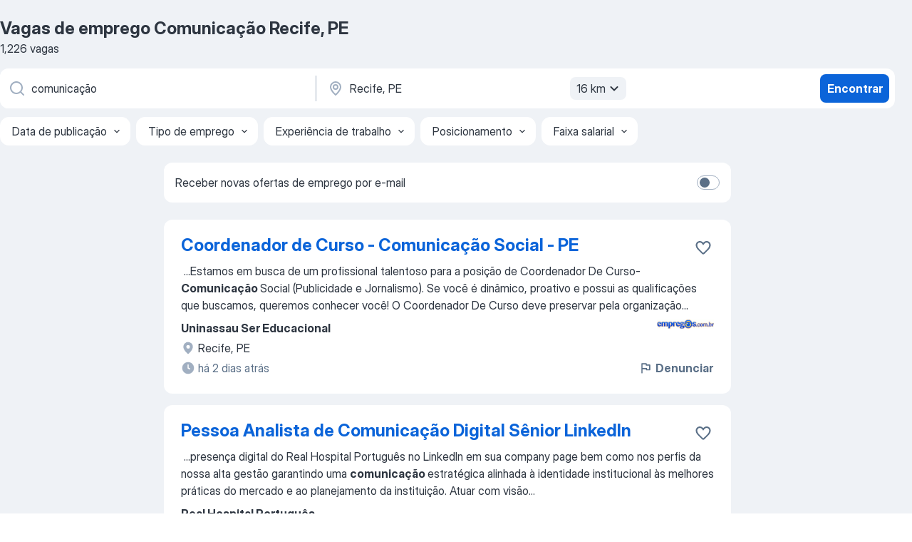

--- FILE ---
content_type: text/html
request_url: https://br.jooble.org/vagas-de-emprego-comunica%C3%A7%C3%A3o/Recife%2C-PE
body_size: 77729
content:
<!DOCTYPE html><html lang="pt" xmlns="http://www.w3.org/1999/xhtml"><head><meta charset="utf-8"><link data-chunk="app" rel="stylesheet" href="/assets/app.fa1a0f571ce46c4bfff6.css"><link data-chunk="SERP" rel="stylesheet" href="/assets/SERP.a08a8230a18f323d0355.css"><meta name="viewport" content="width=device-width,initial-scale=1.0,maximum-scale=5" /><meta property="og:site_name" content="Jooble" /><meta property="og:locale" content="pt" /><meta property="og:type" content="website" /><meta name="msvalidate.01" content="4E93DB804C5CCCD5B3AFF7486D4B2757" /><meta name="format-detection" content="telephone=no"><link rel="preconnect" href="https://www.googletagmanager.com" /><link rel="preconnect" href="https://www.google-analytics.com" /><link rel="dns-prefetch" href="https://www.google.com" /><link rel="dns-prefetch" href="https://apis.google.com" /><link rel="dns-prefetch" href="https://connect.facebook.net" /><link rel="dns-prefetch" href="https://www.facebook.com" /><link href="https://data-br.jooble.org/assets/fonts/inter-display.css" rel="stylesheet"><link href="https://data-br.jooble.org/assets/fonts/segoe.css" rel="stylesheet"><link rel="apple-touch-icon" href="/assets/images/favicon/ua/apple-touch-icon.png?v=4" /><link rel="apple-touch-icon" sizes="57x57" href="/assets/images/favicon/ua/apple-touch-icon-57x57.png?v=4" /><link rel="apple-touch-icon" sizes="60x60" href="/assets/images/favicon/ua/apple-touch-icon-60x60.png?v=4" /><link rel="apple-touch-icon" sizes="72x72" href="/assets/images/favicon/ua/apple-touch-icon-72x72.png?v=4" /><link rel="apple-touch-icon" sizes="76x76" href="/assets/images/favicon/ua/apple-touch-icon-76x76.png?v=4" /><link rel="apple-touch-icon" sizes="114x114" href="/assets/images/favicon/ua/apple-touch-icon-114x114.png?v=4" /><link rel="apple-touch-icon" sizes="120x120" href="/assets/images/favicon/ua/apple-touch-icon-120x120.png?v=4" /><link rel="apple-touch-icon" sizes="144x144" href="/assets/images/favicon/ua/apple-touch-icon-144x144.png?v=4" /><link rel="apple-touch-icon" sizes="152x152" href="/assets/images/favicon/ua/apple-touch-icon-152x152.png?v=4" /><link rel="apple-touch-icon" sizes="180x180" href="/assets/images/favicon/ua/apple-touch-icon-180x180.png?v=4" /><link rel="icon" type="image/png" sizes="16x16" href="/assets/images/favicon/ua/favicon-16x16.png?v=4"><link rel="icon" type="image/png" sizes="32x32" href="/assets/images/favicon/ua/favicon-32x32.png?v=4"><link rel="icon" type="image/png" sizes="48x48" href="/assets/images/favicon/ua/android-chrome-48x48.png?v=4"><link rel="icon" type="image/png" sizes="96x96" href="/assets/images/favicon/ua/android-chrome-96x96.png?v=4"><link rel="icon" type="image/png" sizes="144x144" href="/assets/images/favicon/ua/android-chrome-144x144.png?v=4"><link rel="icon" type="image/png" sizes="192x192" href="/assets/images/favicon/ua/android-chrome-192x192.png?v=4"><link rel="icon" type="image/png" sizes="194x194" href="/assets/images/favicon/ua/favicon-194x194.png?v=4"><link rel="icon" type="image/png" sizes="256x256" href="/assets/images/favicon/ua/android-chrome-256x256.png?v=4"><link rel="icon" type="image/png" sizes="384x384" href="/assets/images/favicon/ua/android-chrome-384x384.png?v=4"><link rel="icon" type="image/png" sizes="512x512" href="/assets/images/favicon/ua/android-chrome-512x512.png?v=4"><link rel="shortcut icon" type="image/x-icon" href="/assets/images/favicon/ua/favicon-ua.ico?v=4"><link rel="icon" href="/assets/images/favicon/ua/icon.svg?v=4" sizes="any" type="image/svg+xml"><meta name="msapplication-tooltip" content="Jooble"><meta name="msapplication-config" content="/browserconfig.xml"><meta name="msapplication-TileColor" content="#ffffff"><meta name="msapplication-TileImage" content="/assets/images/favicon/ua/mstile-144x144.png?v=4"><meta name="theme-color" content="#ffffff"><meta name="ir-site-verification-token" content="-1337664224"><script type="text/javascript" charset="utf-8">(function(g,o){g[o]=g[o]||function(){(g[o]['q']=g[o]['q']||[]).push(arguments)},g[o]['t']=1*new Date})(window,'_googCsa'); </script><script>!function(){if('PerformanceLongTaskTiming' in window) {var g=window.__tti={e:[]};g.o = new PerformanceObserver(function(l){g.e = g.e.concat(l.getEntries())});g.o.observe({entryTypes:['longtask']})}}();</script><script>!function(){var e,t,n,i,r={passive:!0,capture:!0},a=new Date,o=function(){i=[],t=-1,e=null,f(addEventListener)},c=function(i,r){e||(e=r,t=i,n=new Date,f(removeEventListener),u())},u=function(){if(t>=0&&t<n-a){var r={entryType:"first-input",name:e.type,target:e.target,cancelable:e.cancelable,startTime:e.timeStamp,processingStart:e.timeStamp+t};i.forEach((function(e){e(r)})),i=[]}},s=function(e){if(e.cancelable){var t=(e.timeStamp>1e12?new Date:performance.now())-e.timeStamp;"pointerdown"==e.type?function(e,t){var n=function(){c(e,t),a()},i=function(){a()},a=function(){removeEventListener("pointerup",n,r),removeEventListener("pointercancel",i,r)};addEventListener("pointerup",n,r),addEventListener("pointercancel",i,r)}(t,e):c(t,e)}},f=function(e){["mousedown","keydown","touchstart","pointerdown"].forEach((function(t){return e(t,s,r)}))},p="hidden"===document.visibilityState?0:1/0;addEventListener("visibilitychange",(function e(t){"hidden"===document.visibilityState&&(p=t.timeStamp,removeEventListener("visibilitychange",e,!0))}),!0);o(),self.webVitals={firstInputPolyfill:function(e){i.push(e),u()},resetFirstInputPolyfill:o,get firstHiddenTime(){return p}}}();</script><title data-rh="true">Vagas de Comunicação em Recife, PE (Urgente!) - 2026 - Jooble</title><link data-rh="true" rel="canonical" href="https://br.jooble.org/vagas-de-emprego-comunica%C3%A7%C3%A3o/Recife%2C-PE"/><link data-rh="true" hreflang="pt-BR" rel="alternate" href="https://br.jooble.org/vagas-de-emprego-comunica%C3%A7%C3%A3o/Recife%2C-PE"/><meta data-rh="true" name="keywords" content="Vagas de emprego Comunicação Recife, PE"/><meta data-rh="true" name="description" content="Vagas de emprego novas para Comunicação em Recife, PE. Vagas de período integral, temporário ou meio período. Salário competitivo. E-mail com alerta de vagas. O modo grátis, rápido e eficaz para achar empregos entre 272.000+ vagas de emprego na região de Recife, PE e outras regiões do Brasil."/><meta data-rh="true" property="og:image" content="/assets/images/open_graph/og_image.png"/><meta data-rh="true" property="og:url" content="https://br.jooble.org/vagas-de-emprego-comunica%C3%A7%C3%A3o/Recife%2C-PE"/><meta data-rh="true" property="og:title" content="Vagas de Comunicação em Recife, PE (Urgente!) - 2026 - Jooble"/><meta data-rh="true" property="og:description" content="Vagas de emprego novas para Comunicação em Recife, PE. Vagas de período integral, temporário ou meio período. Salário competitivo. E-mail com alerta de vagas. O modo grátis, rápido e eficaz para achar empregos entre 272.000+ vagas de emprego na região de Recife, PE e outras regiões do Brasil."/><script data-rh="true" type="application/ld+json">{"@context":"https://schema.org","@type":"BreadcrumbList","itemListElement":[[{"@type":"ListItem","position":1,"item":{"@id":"https://br.jooble.org","name":"Empregos"}},{"@type":"ListItem","position":2,"item":{"@id":"https://br.jooble.org/vagas-de-emprego/Recife%2C-PE","name":"Vagas de emprego Recife, PE"}},{"@type":"ListItem","position":3,"item":{"@id":"https://br.jooble.org/vagas-de-emprego-comunica%C3%A7%C3%A3o","name":"Comunicação"}},{"@type":"ListItem","position":4,"item":{"name":"Comunicação Recife, PE"}}]]}</script><script data-rh="true" type="application/ld+json">{"@context":"https://schema.org","@type":"ItemList","numberOfItems":1226,"itemListElement":[[{"@type":"ListItem","position":1,"url":"https://br.jooble.org/jdp/3202645428643574430"},{"@type":"ListItem","position":2,"url":"https://br.jooble.org/jdp/-7063756384845515302"},{"@type":"ListItem","position":3,"url":"https://br.jooble.org/away/-4531851614089793858"},{"@type":"ListItem","position":4,"url":"https://br.jooble.org/away/-5766058300387537476"},{"@type":"ListItem","position":5,"url":"https://br.jooble.org/away/2360518990655998182"},{"@type":"ListItem","position":6,"url":"https://br.jooble.org/away/1198607815127140325"},{"@type":"ListItem","position":7,"url":"https://br.jooble.org/away/-5974421898488144422"},{"@type":"ListItem","position":8,"url":"https://br.jooble.org/away/-4315170876268135255"},{"@type":"ListItem","position":9,"url":"https://br.jooble.org/away/5286989490947446819"},{"@type":"ListItem","position":10,"url":"https://br.jooble.org/away/-1134428976346084224"},{"@type":"ListItem","position":11,"url":"https://br.jooble.org/away/2736153827295534191"},{"@type":"ListItem","position":12,"url":"https://br.jooble.org/away/-4547283143509499770"},{"@type":"ListItem","position":13,"url":"https://br.jooble.org/away/7860313852655809124"},{"@type":"ListItem","position":14,"url":"https://br.jooble.org/away/5656540072294345749"},{"@type":"ListItem","position":15,"url":"https://br.jooble.org/away/2975917091729871547"},{"@type":"ListItem","position":16,"url":"https://br.jooble.org/away/7288891854138526641"},{"@type":"ListItem","position":17,"url":"https://br.jooble.org/away/-695102372571594043"},{"@type":"ListItem","position":18,"url":"https://br.jooble.org/away/-7677648088194765143"},{"@type":"ListItem","position":19,"url":"https://br.jooble.org/away/-5720212034578621721"},{"@type":"ListItem","position":20,"url":"https://br.jooble.org/away/9029330111622067238"},{"@type":"ListItem","position":21,"url":"https://br.jooble.org/away/1005483622109923690"},{"@type":"ListItem","position":22,"url":"https://br.jooble.org/away/7326870034896131278"},{"@type":"ListItem","position":23,"url":"https://br.jooble.org/jdp/5130587510260236886"},{"@type":"ListItem","position":24,"url":"https://br.jooble.org/jdp/6735950289403704341"},{"@type":"ListItem","position":25,"url":"https://br.jooble.org/jdp/4336644092974774386"},{"@type":"ListItem","position":26,"url":"https://br.jooble.org/away/5703954662300920195"},{"@type":"ListItem","position":27,"url":"https://br.jooble.org/away/-3120540367754481880"},{"@type":"ListItem","position":28,"url":"https://br.jooble.org/away/-6208473643836503202"},{"@type":"ListItem","position":29,"url":"https://br.jooble.org/away/-7684437351333227997"},{"@type":"ListItem","position":30,"url":"https://br.jooble.org/away/-694759719268598666"}]]}</script></head><body ondragstart="return false"><div id="app"><div class="zR2N9v"><div class="_1G2nM4"><div></div><div id="serpContainer" class="_0CG45k"><div class="+MdXgT"><header class="VavEB9"><div class="qD9dwK"><h1 class="_518B8Z">Vagas de emprego Comunicação Recife, PE</h1><div company="p" class="cXVOTD">1.226 vagas</div></div><div class=""><form class="CXE+FW" data-test-name="_searchForm"><div class="tXoMlu"><div class="kySr3o EIHqTW"><div class="H-KSNn"><div class="Y6LTZC RKazSn"><div class="_0vIToK"><svg class="BC4g2E abyhUO gexuVd kPZVKg"><use xlink:href="/assets/sprite.1oxueCVBzlo-hocQRlhy.svg#icon-magnifier-usage"></use></svg><input id="input_:R55ioh:" class="_2cXMBT aHpE4r _5sX2B+" placeholder="Estou procurando vagas..." type="text" spellcheck="false" name="keyword" autoComplete="off" autoCapitalize="off" data-test-name="_searchFormKeywordInput" aria-label="Especifique que emprego você está procurando" value="comunicação"/></div></div></div></div><div class="kySr3o _9+Weu7"><div class="H-KSNn"><div class="Y6LTZC RKazSn"><div class="_0vIToK"><svg class="BC4g2E abyhUO gexuVd kPZVKg"><use xlink:href="/assets/sprite.1oxueCVBzlo-hocQRlhy.svg#icon-map_marker-usage"></use></svg><input id="tbRegion" class="_2cXMBT aHpE4r _5sX2B+" placeholder="Na região..." type="text" spellcheck="false" name="region" autoComplete="off" autoCapitalize="off" data-test-name="_searchFormRegionInput" aria-label="Indique a cidade na qual está buscando emprego" value="Recife, PE"/></div><div class="hQwOE1"><div class="-xWR9w" data-test-name="_radiusSelect"><button type="button" class="VMdYVt i6dNg1 oUsVL7 -A9fYs mO9zne">16 km<span class="njVmSf"><svg class="KaSFrq JAzKjj GM7Sgs MQl7R9"><use xlink:href="/assets/sprite.1oxueCVBzlo-hocQRlhy.svg#icon-chevron_down-usage"></use></svg></span></button></div></div></div></div></div></div><button type="submit" class="VMdYVt i6dNg1 oUsVL7 xVPKbj ZuTpxY">Encontrar</button></form></div><div class="p7hDF8"><div class="apmZrt" data-test-name="_smartTagsFilter"><div class="wYznI5"><span class="_1apRDx">Data de publicação</span><svg class="KaSFrq DuJhnH GM7Sgs _398Jb4"><use xlink:href="/assets/sprite.1oxueCVBzlo-hocQRlhy.svg#icon-chevron_down-usage"></use></svg></div><div class="wYznI5"><span class="_1apRDx">Tipo de emprego</span><svg class="KaSFrq DuJhnH GM7Sgs _398Jb4"><use xlink:href="/assets/sprite.1oxueCVBzlo-hocQRlhy.svg#icon-chevron_down-usage"></use></svg></div><div class="wYznI5"><span class="_1apRDx">Experiência de trabalho</span><svg class="KaSFrq DuJhnH GM7Sgs _398Jb4"><use xlink:href="/assets/sprite.1oxueCVBzlo-hocQRlhy.svg#icon-chevron_down-usage"></use></svg></div><div class="wYznI5"><span class="_1apRDx">Posicionamento</span><svg class="KaSFrq DuJhnH GM7Sgs _398Jb4"><use xlink:href="/assets/sprite.1oxueCVBzlo-hocQRlhy.svg#icon-chevron_down-usage"></use></svg></div><div class="wYznI5"><span class="_1apRDx">Faixa salarial</span><svg class="KaSFrq DuJhnH GM7Sgs _398Jb4"><use xlink:href="/assets/sprite.1oxueCVBzlo-hocQRlhy.svg#icon-chevron_down-usage"></use></svg></div></div></div></header><div class="y+s7YY"><div class="Amjssv"><main class="toVmC+" role="main"><div class="NeCPdn" id="topBarContainer"><div class="dKIuea"><div class="pfddcp xPgV1+"><div class="Z7rxKJ"><span class="ahUpuK">Receber novas ofertas de emprego por e-mail</span><div class="rV3P9b H6hBvI RDT4pD seXaaO"><input id="SubscriptionSwitcher" type="checkbox" aria-label="SubscriptionSwitcher"/><label for="SubscriptionSwitcher"><span data-switch="pill" data-caption="false"><span data-switch="round"></span></span></label></div></div></div></div></div><div class="bXbgrv" id="serpContent"><div><div class="infinite-scroll-component__outerdiv"><div class="infinite-scroll-component ZbPfXY _serpContentBlock" style="height:auto;overflow:auto;-webkit-overflow-scrolling:touch"><div><ul class="kiBEcn"><li></li><li><div id="3202645428643574430" data-test-name="_jobCard" class="+n4WEb rHG1ci"><div class="_9q4Aij"><h2 class="jA9gFS dUatPc"><a class="_8w9Ce2 tUC4Fj _6i4Nb0 wtCvxI job_card_link" target="_blank" href="https://br.jooble.org/jdp/3202645428643574430">Coordenador de Curso - Comunicação Social - PE</a></h2><div class="_5A-eEY"><div class="Bdpujj"><button type="button" class="ZapzXe _9WpygY XEfYdx JFkX+L vMdXr7 RNbuqd" data-test-name="jobFavoritesButton__3202645428643574430" aria-label="Salvar a vaga nos favoritos"><span class="H2e2t1 +gVFyQ"><svg class="KaSFrq JAzKjj _0ng4na"><use xlink:href="/assets/sprite.1oxueCVBzlo-hocQRlhy.svg#icon-heart_outline-usage"></use></svg></span></button></div></div></div><div><div class="QZH8mt"><div class="GEyos4">&nbsp;...<span>Estamos em busca de um profissional talentoso para a posição de Coordenador De Curso-</span><b>Comunicação </b><span>Social (Publicidade e Jornalismo). Se você é dinâmico, proativo e possui as qualificações que buscamos, queremos conhecer você! O Coordenador De Curso deve preservar pela organização</span>...&nbsp;</div><div class="rvi8+s"></div></div><div class="L4BhzZ wrapper__new_tags_design bLrJMm"><div class="j+648w"><button type="button" class="ZapzXe _9WpygY JFkX+L vMdXr7 _9ofHq7" data-test-name="_reportJobButtonSerp"><span class="H2e2t1 w87w0E"><svg class="KaSFrq xY3sEm _0ng4na cS9jE1"><use xlink:href="/assets/sprite.1oxueCVBzlo-hocQRlhy.svg#icon-flag-usage"></use></svg></span>Denunciar</button><img src="/css/images/plogo/9.gif" class="yUFQEM" aria-hidden="true" alt="dteCompanyLogo"/></div><div class="E6E0jY"><div class="pXyhD4 VeoRvG"><div class="heru4z"><p class="z6WlhX" data-test-name="_companyName">Uninassau Ser Educacional</p></div></div><div class="blapLw gj1vO6 fhg31q nxYYVJ" tabindex="-1"><svg class="BC4g2E c6AqqO gexuVd kE3ssB DlQ0Ty icon_gray_soft mdorqd"><use xlink:href="/assets/sprite.1oxueCVBzlo-hocQRlhy.svg#icon-map_marker_filled-usage"></use></svg><div class="caption NTRJBV">Recife, PE</div></div><div class="blapLw gj1vO6 fhg31q fGYTou"><svg class="BC4g2E c6AqqO gexuVd kE3ssB DlQ0Ty icon_gray_soft jjtReA"><use xlink:href="/assets/sprite.1oxueCVBzlo-hocQRlhy.svg#icon-clock_filled-usage"></use></svg><div class="caption Vk-5Da">há 2 dias atrás</div></div></div></div></div></div></li><li><div id="-7063756384845515302" data-test-name="_jobCard" class="+n4WEb rHG1ci"><div class="_9q4Aij"><h2 class="jA9gFS dUatPc"><a class="_8w9Ce2 tUC4Fj _6i4Nb0 wtCvxI job_card_link" target="_blank" href="https://br.jooble.org/jdp/-7063756384845515302">Pessoa Analista de Comunicação Digital Sênior LinkedIn</a></h2><div class="_5A-eEY"><div class="Bdpujj"><button type="button" class="ZapzXe _9WpygY XEfYdx JFkX+L vMdXr7 RNbuqd" data-test-name="jobFavoritesButton__-7063756384845515302" aria-label="Salvar a vaga nos favoritos"><span class="H2e2t1 +gVFyQ"><svg class="KaSFrq JAzKjj _0ng4na"><use xlink:href="/assets/sprite.1oxueCVBzlo-hocQRlhy.svg#icon-heart_outline-usage"></use></svg></span></button></div></div></div><div><div class="QZH8mt"><div class="GEyos4">&nbsp;...<span>presença digital do Real Hospital Português no LinkedIn em sua company page bem como nos perfis da nossa alta gestão garantindo uma </span><b>comunicação </b><span>estratégica alinhada à identidade institucional às melhores práticas do mercado e ao planejamento da instituição. Atuar com visão</span>...&nbsp;</div><div class="rvi8+s"></div></div><div class="L4BhzZ wrapper__new_tags_design bLrJMm"><div class="j+648w"><button type="button" class="ZapzXe _9WpygY JFkX+L vMdXr7 _9ofHq7" data-test-name="_reportJobButtonSerp"><span class="H2e2t1 w87w0E"><svg class="KaSFrq xY3sEm _0ng4na cS9jE1"><use xlink:href="/assets/sprite.1oxueCVBzlo-hocQRlhy.svg#icon-flag-usage"></use></svg></span>Denunciar</button></div><div class="E6E0jY"><div class="pXyhD4 VeoRvG"><div class="heru4z"><p class="z6WlhX" data-test-name="_companyName">Real Hospital Português</p></div></div><div class="blapLw gj1vO6 fhg31q nxYYVJ" tabindex="-1"><svg class="BC4g2E c6AqqO gexuVd kE3ssB DlQ0Ty icon_gray_soft mdorqd"><use xlink:href="/assets/sprite.1oxueCVBzlo-hocQRlhy.svg#icon-map_marker_filled-usage"></use></svg><div class="caption NTRJBV">Recife, PE</div></div><div class="blapLw gj1vO6 fhg31q fGYTou"><svg class="BC4g2E c6AqqO gexuVd kE3ssB DlQ0Ty icon_gray_soft jjtReA"><use xlink:href="/assets/sprite.1oxueCVBzlo-hocQRlhy.svg#icon-clock_filled-usage"></use></svg><div class="caption Vk-5Da">há 22 dias atrás</div></div></div></div></div></div></li><li><div id="-4531851614089793858" data-test-name="_jobCard" class="+n4WEb rHG1ci"><div class="_9q4Aij"><h2 class="jA9gFS dUatPc"><a class="_8w9Ce2 tUC4Fj _6i4Nb0 wtCvxI job_card_link" target="_blank" rel="noopener nofollow" href="https://br.jooble.org/away/-4531851614089793858">Recepcionista</a></h2><div class="_5A-eEY"><div class="Bdpujj"><button type="button" class="ZapzXe _9WpygY XEfYdx JFkX+L vMdXr7 RNbuqd" data-test-name="jobFavoritesButton__-4531851614089793858" aria-label="Salvar a vaga nos favoritos"><span class="H2e2t1 +gVFyQ"><svg class="KaSFrq JAzKjj _0ng4na"><use xlink:href="/assets/sprite.1oxueCVBzlo-hocQRlhy.svg#icon-heart_outline-usage"></use></svg></span></button></div></div></div><div><div class="QZH8mt"><p class="b97WnG">R$ 1.653</p><div class="GEyos4">&nbsp;...<span>tenha facilidade com atendimento e vendas.
 Requisitos:
 Bom relacionamento interpessoal e trabalho em equipe
 Boa escrita e </span><b>comunicação </b><span>clara
 Domínio de WhatsApp para atendimento e organização de demandas
 Experiência com vendas
 Perfil proativo, ágil e comunicativo</span>...&nbsp;</div><div class="rvi8+s"></div></div><div class="L4BhzZ wrapper__new_tags_design bLrJMm"><div class="j+648w"><button type="button" class="ZapzXe _9WpygY JFkX+L vMdXr7 _9ofHq7" data-test-name="_reportJobButtonSerp"><span class="H2e2t1 w87w0E"><svg class="KaSFrq xY3sEm _0ng4na cS9jE1"><use xlink:href="/assets/sprite.1oxueCVBzlo-hocQRlhy.svg#icon-flag-usage"></use></svg></span>Denunciar</button><img src="/css/images/plogo/2.gif" class="yUFQEM" aria-hidden="true" alt="dteCompanyLogo"/></div><div class="E6E0jY"><div class="pXyhD4 VeoRvG"><div class="heru4z"><p class="z6WlhX" data-test-name="_companyName">INSTITUTO ENVELHECER COM SAÚDE</p></div></div><div class="blapLw gj1vO6 fhg31q nxYYVJ" tabindex="-1"><svg class="BC4g2E c6AqqO gexuVd kE3ssB DlQ0Ty icon_gray_soft mdorqd"><use xlink:href="/assets/sprite.1oxueCVBzlo-hocQRlhy.svg#icon-map_marker_filled-usage"></use></svg><div class="caption NTRJBV">Recife, PE</div></div><div class="blapLw gj1vO6 fhg31q fGYTou"><svg class="BC4g2E c6AqqO gexuVd kE3ssB DlQ0Ty icon_gray_soft jjtReA"><use xlink:href="/assets/sprite.1oxueCVBzlo-hocQRlhy.svg#icon-clock_filled-usage"></use></svg><div class="caption Vk-5Da">há 8 dias atrás</div></div></div></div></div></div></li><li><div id="-5766058300387537476" data-test-name="_jobCard" class="+n4WEb rHG1ci"><div class="_9q4Aij"><h2 class="jA9gFS dUatPc"><a class="_8w9Ce2 tUC4Fj _6i4Nb0 wtCvxI job_card_link" target="_blank" rel="noopener nofollow" href="https://br.jooble.org/away/-5766058300387537476">Relacionadora Comercial</a></h2><div class="_5A-eEY"><div class="Bdpujj"><button type="button" class="ZapzXe _9WpygY XEfYdx JFkX+L vMdXr7 RNbuqd" data-test-name="jobFavoritesButton__-5766058300387537476" aria-label="Salvar a vaga nos favoritos"><span class="H2e2t1 +gVFyQ"><svg class="KaSFrq JAzKjj _0ng4na"><use xlink:href="/assets/sprite.1oxueCVBzlo-hocQRlhy.svg#icon-heart_outline-usage"></use></svg></span></button></div></div></div><div><div class="QZH8mt"><p class="b97WnG">R$ 1.914</p><div class="GEyos4">&nbsp;...<span>Microsoft Word, Microsoft Excel 
   Habilidades 
  
CRM
 


Pacote Office
 


Venda
 


Atendimento ao cliente
 


</span><b>Comunicação </b><span>comercial
 


Estratégias de negociação
 


Inteligência Emocional
 


Microsoft Excel
 


Organização</span>...&nbsp;</div><div class="rvi8+s"></div></div><div class="L4BhzZ wrapper__new_tags_design bLrJMm"><div class="j+648w"><button type="button" class="ZapzXe _9WpygY JFkX+L vMdXr7 _9ofHq7" data-test-name="_reportJobButtonSerp"><span class="H2e2t1 w87w0E"><svg class="KaSFrq xY3sEm _0ng4na cS9jE1"><use xlink:href="/assets/sprite.1oxueCVBzlo-hocQRlhy.svg#icon-flag-usage"></use></svg></span>Denunciar</button><img src="/css/images/plogo/2.gif" class="yUFQEM" aria-hidden="true" alt="dteCompanyLogo"/></div><div class="E6E0jY"><div class="pXyhD4 VeoRvG"><div class="heru4z"><p class="z6WlhX" data-test-name="_companyName">Febracis Bahia</p></div></div><div class="blapLw gj1vO6 fhg31q nxYYVJ" tabindex="-1"><svg class="BC4g2E c6AqqO gexuVd kE3ssB DlQ0Ty icon_gray_soft mdorqd"><use xlink:href="/assets/sprite.1oxueCVBzlo-hocQRlhy.svg#icon-map_marker_filled-usage"></use></svg><div class="caption NTRJBV">Recife, PE</div></div><div class="blapLw gj1vO6 fhg31q fGYTou"><svg class="BC4g2E c6AqqO gexuVd kE3ssB DlQ0Ty icon_gray_soft jjtReA"><use xlink:href="/assets/sprite.1oxueCVBzlo-hocQRlhy.svg#icon-clock_filled-usage"></use></svg><div class="caption Vk-5Da">há 1 dia atrás</div></div></div></div></div></div></li><li><div id="2360518990655998182" data-test-name="_jobCard" class="+n4WEb rHG1ci"><div class="_9q4Aij"><h2 class="jA9gFS dUatPc"><a class="_8w9Ce2 tUC4Fj _6i4Nb0 wtCvxI job_card_link" target="_blank" rel="noopener nofollow" href="https://br.jooble.org/away/2360518990655998182">Comercial</a></h2><div class="_5A-eEY"><div class="Bdpujj"><button type="button" class="ZapzXe _9WpygY XEfYdx JFkX+L vMdXr7 RNbuqd" data-test-name="jobFavoritesButton__2360518990655998182" aria-label="Salvar a vaga nos favoritos"><span class="H2e2t1 +gVFyQ"><svg class="KaSFrq JAzKjj _0ng4na"><use xlink:href="/assets/sprite.1oxueCVBzlo-hocQRlhy.svg#icon-heart_outline-usage"></use></svg></span></button></div></div></div><div><div class="QZH8mt"><div class="GEyos4"><span>Buscamos alguém </span><b>comunicativo </b><span>para receber os clientes, entender suas necessidades e vender nossos serviços de estética e proteção, focando no atendimento consultivo e na experiência do cliente.
 Responsabilidades:
 Realizar o atendimento inicial (presencial, WhatsApp</span>...&nbsp;</div><div class="rvi8+s"></div></div><div class="L4BhzZ wrapper__new_tags_design bLrJMm"><div class="j+648w"><button type="button" class="ZapzXe _9WpygY JFkX+L vMdXr7 _9ofHq7" data-test-name="_reportJobButtonSerp"><span class="H2e2t1 w87w0E"><svg class="KaSFrq xY3sEm _0ng4na cS9jE1"><use xlink:href="/assets/sprite.1oxueCVBzlo-hocQRlhy.svg#icon-flag-usage"></use></svg></span>Denunciar</button><img src="/css/images/plogo/2.gif" class="yUFQEM" aria-hidden="true" alt="dteCompanyLogo"/></div><div class="E6E0jY"><div class="pXyhD4 VeoRvG"><div class="heru4z"><p class="z6WlhX" data-test-name="_companyName">carpoli estética automotiva</p></div></div><div class="blapLw gj1vO6 fhg31q nxYYVJ" tabindex="-1"><svg class="BC4g2E c6AqqO gexuVd kE3ssB DlQ0Ty icon_gray_soft mdorqd"><use xlink:href="/assets/sprite.1oxueCVBzlo-hocQRlhy.svg#icon-map_marker_filled-usage"></use></svg><div class="caption NTRJBV">Recife, PE</div></div><div class="blapLw gj1vO6 fhg31q fGYTou"><svg class="BC4g2E c6AqqO gexuVd kE3ssB DlQ0Ty icon_gray_soft jjtReA"><use xlink:href="/assets/sprite.1oxueCVBzlo-hocQRlhy.svg#icon-clock_filled-usage"></use></svg><div class="caption Vk-5Da">há 17 dias atrás</div></div></div></div></div></div></li><li><div id="1198607815127140325" data-test-name="_jobCard" class="+n4WEb rHG1ci"><div class="_9q4Aij"><h2 class="jA9gFS dUatPc"><a class="_8w9Ce2 tUC4Fj _6i4Nb0 wtCvxI job_card_link" target="_blank" rel="noopener nofollow" href="https://br.jooble.org/away/1198607815127140325">Consultor Comercial</a></h2><div class="_5A-eEY"><div class="Bdpujj"><button type="button" class="ZapzXe _9WpygY XEfYdx JFkX+L vMdXr7 RNbuqd" data-test-name="jobFavoritesButton__1198607815127140325" aria-label="Salvar a vaga nos favoritos"><span class="H2e2t1 +gVFyQ"><svg class="KaSFrq JAzKjj _0ng4na"><use xlink:href="/assets/sprite.1oxueCVBzlo-hocQRlhy.svg#icon-heart_outline-usage"></use></svg></span></button></div></div></div><div><div class="QZH8mt"><p class="b97WnG">R$ 1.914 a R$ 2.044 mensal</p><div class="GEyos4">&nbsp;...<span>Elaborar e acompanhar relatórios comerciais em Excel.
 Requisitos:
 Ensino médio completo (superior será um diferencial);
 Boa </span><b>comunicação </b><span>verbal e escrita;
 Conhecimento em Excel;
 Experiência ou familiaridade com CRM;
 Perfil proativo, organizado e focado em</span>...&nbsp;</div><div class="rvi8+s"></div></div><div class="L4BhzZ wrapper__new_tags_design bLrJMm"><div class="j+648w"><button type="button" class="ZapzXe _9WpygY JFkX+L vMdXr7 _9ofHq7" data-test-name="_reportJobButtonSerp"><span class="H2e2t1 w87w0E"><svg class="KaSFrq xY3sEm _0ng4na cS9jE1"><use xlink:href="/assets/sprite.1oxueCVBzlo-hocQRlhy.svg#icon-flag-usage"></use></svg></span>Denunciar</button><img src="/css/images/plogo/2.gif" class="yUFQEM" aria-hidden="true" alt="dteCompanyLogo"/></div><div class="E6E0jY"><div class="pXyhD4 VeoRvG"><div class="heru4z"><p class="z6WlhX" data-test-name="_companyName">Febracis Bahia</p></div></div><div class="blapLw gj1vO6 fhg31q nxYYVJ" tabindex="-1"><svg class="BC4g2E c6AqqO gexuVd kE3ssB DlQ0Ty icon_gray_soft mdorqd"><use xlink:href="/assets/sprite.1oxueCVBzlo-hocQRlhy.svg#icon-map_marker_filled-usage"></use></svg><div class="caption NTRJBV">Recife, PE</div></div><div class="blapLw gj1vO6 fhg31q fGYTou"><svg class="BC4g2E c6AqqO gexuVd kE3ssB DlQ0Ty icon_gray_soft jjtReA"><use xlink:href="/assets/sprite.1oxueCVBzlo-hocQRlhy.svg#icon-clock_filled-usage"></use></svg><div class="caption Vk-5Da">há 1 dia atrás</div></div></div></div></div></div></li><li><div id="-5974421898488144422" data-test-name="_jobCard" class="+n4WEb rHG1ci"><div class="_9q4Aij"><h2 class="jA9gFS dUatPc"><a class="_8w9Ce2 tUC4Fj _6i4Nb0 wtCvxI job_card_link" target="_blank" rel="noopener nofollow" href="https://br.jooble.org/away/-5974421898488144422">Vendedora - De Vendas</a></h2><div class="_5A-eEY"><div class="Bdpujj"><button type="button" class="ZapzXe _9WpygY XEfYdx JFkX+L vMdXr7 RNbuqd" data-test-name="jobFavoritesButton__-5974421898488144422" aria-label="Salvar a vaga nos favoritos"><span class="H2e2t1 +gVFyQ"><svg class="KaSFrq JAzKjj _0ng4na"><use xlink:href="/assets/sprite.1oxueCVBzlo-hocQRlhy.svg#icon-heart_outline-usage"></use></svg></span></button></div></div></div><div><div class="QZH8mt"><p class="b97WnG">R$ 1.590 a R$ 2.500 mensal</p><div class="GEyos4"><span>Experiência em loja de locação de vestidos e ternos.
 Seja </span><b>comunicativa,</b><span> pontual, trabalhe em equipe, pró-ativa, dinâmica e disponibilidade imediata.
 Salario. VA e VT e comissão  Exigências 
  
~ Escolaridade Mínima:  Ensino Médio (2º Grau)

</span></div><div class="rvi8+s"></div></div><div class="L4BhzZ wrapper__new_tags_design bLrJMm"><div class="j+648w"><button type="button" class="ZapzXe _9WpygY JFkX+L vMdXr7 _9ofHq7" data-test-name="_reportJobButtonSerp"><span class="H2e2t1 w87w0E"><svg class="KaSFrq xY3sEm _0ng4na cS9jE1"><use xlink:href="/assets/sprite.1oxueCVBzlo-hocQRlhy.svg#icon-flag-usage"></use></svg></span>Denunciar</button><img src="/css/images/plogo/2.gif" class="yUFQEM" aria-hidden="true" alt="dteCompanyLogo"/></div><div class="E6E0jY"><div class="pXyhD4 VeoRvG"><div class="heru4z"><p class="z6WlhX" data-test-name="_companyName">TOPDRESS MODA LTDA</p></div></div><div class="blapLw gj1vO6 fhg31q nxYYVJ" tabindex="-1"><svg class="BC4g2E c6AqqO gexuVd kE3ssB DlQ0Ty icon_gray_soft mdorqd"><use xlink:href="/assets/sprite.1oxueCVBzlo-hocQRlhy.svg#icon-map_marker_filled-usage"></use></svg><div class="caption NTRJBV">Recife, PE</div></div><div class="blapLw gj1vO6 fhg31q fGYTou"><svg class="BC4g2E c6AqqO gexuVd kE3ssB DlQ0Ty icon_gray_soft jjtReA"><use xlink:href="/assets/sprite.1oxueCVBzlo-hocQRlhy.svg#icon-clock_filled-usage"></use></svg><div class="caption Vk-5Da">há 4 dias atrás</div></div></div></div></div></div></li><li><div class="li6YgU" style="--ew-button-color:#F7F6F2;--ew-button-background-color:#014EFE"></div></li><li></li><li><div id="-4315170876268135255" data-test-name="_jobCard" class="+n4WEb rHG1ci"><div class="_9q4Aij"><h2 class="jA9gFS dUatPc"><a class="_8w9Ce2 tUC4Fj _6i4Nb0 wtCvxI job_card_link" target="_blank" rel="noopener nofollow" href="https://br.jooble.org/away/-4315170876268135255">Recepcionista</a></h2><div class="_5A-eEY"><div class="Bdpujj"><button type="button" class="ZapzXe _9WpygY XEfYdx JFkX+L vMdXr7 RNbuqd" data-test-name="jobFavoritesButton__-4315170876268135255" aria-label="Salvar a vaga nos favoritos"><span class="H2e2t1 +gVFyQ"><svg class="KaSFrq JAzKjj _0ng4na"><use xlink:href="/assets/sprite.1oxueCVBzlo-hocQRlhy.svg#icon-heart_outline-usage"></use></svg></span></button></div></div></div><div><div class="QZH8mt"><div class="GEyos4"><span>Buscamos uma recepcionista </span><b>comunicativa,</b><span> proativa e altamente profissional para atender clientes de alto padrão, garantindo uma experiência excepcional desde o primeiro contato. A candidata ideal deve possuir postura elegante, excelente comunicação e foco absoluto em qualidade</span>...&nbsp;</div><div class="rvi8+s"></div></div><div class="L4BhzZ wrapper__new_tags_design bLrJMm"><div class="j+648w"><button type="button" class="ZapzXe _9WpygY JFkX+L vMdXr7 _9ofHq7" data-test-name="_reportJobButtonSerp"><span class="H2e2t1 w87w0E"><svg class="KaSFrq xY3sEm _0ng4na cS9jE1"><use xlink:href="/assets/sprite.1oxueCVBzlo-hocQRlhy.svg#icon-flag-usage"></use></svg></span>Denunciar</button><img src="/css/images/plogo/2.gif" class="yUFQEM" aria-hidden="true" alt="dteCompanyLogo"/></div><div class="E6E0jY"><div class="pXyhD4 VeoRvG"><div class="heru4z"><p class="z6WlhX" data-test-name="_companyName">Nava Barbearia</p></div></div><div class="blapLw gj1vO6 fhg31q nxYYVJ" tabindex="-1"><svg class="BC4g2E c6AqqO gexuVd kE3ssB DlQ0Ty icon_gray_soft mdorqd"><use xlink:href="/assets/sprite.1oxueCVBzlo-hocQRlhy.svg#icon-map_marker_filled-usage"></use></svg><div class="caption NTRJBV">Recife, PE</div></div><div class="blapLw gj1vO6 fhg31q fGYTou"><svg class="BC4g2E c6AqqO gexuVd kE3ssB DlQ0Ty icon_gray_soft jjtReA"><use xlink:href="/assets/sprite.1oxueCVBzlo-hocQRlhy.svg#icon-clock_filled-usage"></use></svg><div class="caption Vk-5Da">há 18 dias atrás</div></div></div></div></div></div></li><li><div id="5286989490947446819" data-test-name="_jobCard" class="+n4WEb rHG1ci"><div class="_9q4Aij"><h2 class="jA9gFS dUatPc"><a class="_8w9Ce2 tUC4Fj _6i4Nb0 wtCvxI job_card_link" target="_blank" rel="noopener nofollow" href="https://br.jooble.org/away/5286989490947446819">Lavador De Autos</a></h2><div class="_5A-eEY"><div class="Bdpujj"><button type="button" class="ZapzXe _9WpygY XEfYdx JFkX+L vMdXr7 RNbuqd" data-test-name="jobFavoritesButton__5286989490947446819" aria-label="Salvar a vaga nos favoritos"><span class="H2e2t1 +gVFyQ"><svg class="KaSFrq JAzKjj _0ng4na"><use xlink:href="/assets/sprite.1oxueCVBzlo-hocQRlhy.svg#icon-heart_outline-usage"></use></svg></span></button></div></div></div><div><div class="QZH8mt"><p class="b97WnG">R$ 1.600 a R$ 2.000 mensal</p><div class="GEyos4"><span>Profissional que seja dinâmico, tenha facilidade em trabalhar em equipe, facilidade de </span><b>comunicação.</b><span>  Exigências 
  
~ Escolaridade Mínima:  Ensino Fundamental (1º grau)

</span></div><div class="rvi8+s"></div></div><div class="L4BhzZ wrapper__new_tags_design bLrJMm"><div class="j+648w"><button type="button" class="ZapzXe _9WpygY JFkX+L vMdXr7 _9ofHq7" data-test-name="_reportJobButtonSerp"><span class="H2e2t1 w87w0E"><svg class="KaSFrq xY3sEm _0ng4na cS9jE1"><use xlink:href="/assets/sprite.1oxueCVBzlo-hocQRlhy.svg#icon-flag-usage"></use></svg></span>Denunciar</button><img src="/css/images/plogo/2.gif" class="yUFQEM" aria-hidden="true" alt="dteCompanyLogo"/></div><div class="E6E0jY"><div class="pXyhD4 VeoRvG"><div class="heru4z"><p class="z6WlhX" data-test-name="_companyName">Lavecco</p></div></div><div class="blapLw gj1vO6 fhg31q nxYYVJ" tabindex="-1"><svg class="BC4g2E c6AqqO gexuVd kE3ssB DlQ0Ty icon_gray_soft mdorqd"><use xlink:href="/assets/sprite.1oxueCVBzlo-hocQRlhy.svg#icon-map_marker_filled-usage"></use></svg><div class="caption NTRJBV">Recife, PE</div></div><div class="blapLw gj1vO6 fhg31q fGYTou"><svg class="BC4g2E c6AqqO gexuVd kE3ssB DlQ0Ty icon_gray_soft jjtReA"><use xlink:href="/assets/sprite.1oxueCVBzlo-hocQRlhy.svg#icon-clock_filled-usage"></use></svg><div class="caption Vk-5Da">há 8 dias atrás</div></div></div></div></div></div></li><li><div id="-1134428976346084224" data-test-name="_jobCard" class="+n4WEb rHG1ci"><div class="_9q4Aij"><h2 class="jA9gFS dUatPc"><a class="_8w9Ce2 tUC4Fj _6i4Nb0 wtCvxI job_card_link" target="_blank" rel="noopener nofollow" href="https://br.jooble.org/away/-1134428976346084224">Consultor De Vendas</a></h2><div class="_5A-eEY"><div class="Bdpujj"><button type="button" class="ZapzXe _9WpygY XEfYdx JFkX+L vMdXr7 RNbuqd" data-test-name="jobFavoritesButton__-1134428976346084224" aria-label="Salvar a vaga nos favoritos"><span class="H2e2t1 +gVFyQ"><svg class="KaSFrq JAzKjj _0ng4na"><use xlink:href="/assets/sprite.1oxueCVBzlo-hocQRlhy.svg#icon-heart_outline-usage"></use></svg></span></button></div></div></div><div><div class="QZH8mt"><div class="GEyos4">&nbsp;...<span>diariamente;
Suporte e acompanhamento direto da gerência.
 O que buscamos?
Experiência comprovada na área de vendas;
Perfil proativo, </span><b>comunicativo </b><span>e com foco em metas;
Paixão por atender pessoas e transformar oportunidades em resultados.  Exigências 
  
~ Escolaridade</span>...&nbsp;</div><div class="rvi8+s"></div></div><div class="L4BhzZ wrapper__new_tags_design bLrJMm"><div class="j+648w"><button type="button" class="ZapzXe _9WpygY JFkX+L vMdXr7 _9ofHq7" data-test-name="_reportJobButtonSerp"><span class="H2e2t1 w87w0E"><svg class="KaSFrq xY3sEm _0ng4na cS9jE1"><use xlink:href="/assets/sprite.1oxueCVBzlo-hocQRlhy.svg#icon-flag-usage"></use></svg></span>Denunciar</button><img src="/css/images/plogo/2.gif" class="yUFQEM" aria-hidden="true" alt="dteCompanyLogo"/></div><div class="E6E0jY"><div class="pXyhD4 VeoRvG"><div class="heru4z"><p class="z6WlhX" data-test-name="_companyName">MaxPural</p></div></div><div class="blapLw gj1vO6 fhg31q nxYYVJ" tabindex="-1"><svg class="BC4g2E c6AqqO gexuVd kE3ssB DlQ0Ty icon_gray_soft mdorqd"><use xlink:href="/assets/sprite.1oxueCVBzlo-hocQRlhy.svg#icon-map_marker_filled-usage"></use></svg><div class="caption NTRJBV">Recife, PE</div></div><div class="blapLw gj1vO6 fhg31q fGYTou"><svg class="BC4g2E c6AqqO gexuVd kE3ssB DlQ0Ty icon_gray_soft jjtReA"><use xlink:href="/assets/sprite.1oxueCVBzlo-hocQRlhy.svg#icon-clock_filled-usage"></use></svg><div class="caption Vk-5Da">há 8 dias atrás</div></div></div></div></div></div></li><li><div id="2736153827295534191" data-test-name="_jobCard" class="+n4WEb rHG1ci"><div class="_9q4Aij"><h2 class="jA9gFS dUatPc"><a class="_8w9Ce2 tUC4Fj _6i4Nb0 wtCvxI job_card_link" target="_blank" rel="noopener nofollow" href="https://br.jooble.org/away/2736153827295534191">Designer Gráfico</a></h2><div class="_5A-eEY"><div class="Bdpujj"><button type="button" class="ZapzXe _9WpygY XEfYdx JFkX+L vMdXr7 RNbuqd" data-test-name="jobFavoritesButton__2736153827295534191" aria-label="Salvar a vaga nos favoritos"><span class="H2e2t1 +gVFyQ"><svg class="KaSFrq JAzKjj _0ng4na"><use xlink:href="/assets/sprite.1oxueCVBzlo-hocQRlhy.svg#icon-heart_outline-usage"></use></svg></span></button></div></div></div><div><div class="QZH8mt"><p class="b97WnG">R$ 1.600 a R$ 2.000 mensal</p><div class="GEyos4">&nbsp;...<span>Responsabilidades
 Atender clientes presencialmente e entender suas demandas gráficas;
 Criar artes e layouts para impressos, personalizados e </span><b>comunicação </b><span>visual;
 Preparar arquivos para impressão (ajuste de sangria, margens, cores e acabamentos);
 Apoiar a equipe de produção na</span>...&nbsp;</div><div class="rvi8+s"></div></div><div class="L4BhzZ wrapper__new_tags_design bLrJMm"><div class="j+648w"><button type="button" class="ZapzXe _9WpygY JFkX+L vMdXr7 _9ofHq7" data-test-name="_reportJobButtonSerp"><span class="H2e2t1 w87w0E"><svg class="KaSFrq xY3sEm _0ng4na cS9jE1"><use xlink:href="/assets/sprite.1oxueCVBzlo-hocQRlhy.svg#icon-flag-usage"></use></svg></span>Denunciar</button><img src="/css/images/plogo/2.gif" class="yUFQEM" aria-hidden="true" alt="dteCompanyLogo"/></div><div class="E6E0jY"><div class="pXyhD4 VeoRvG"><div class="heru4z"><p class="z6WlhX" data-test-name="_companyName">Casa da Copia</p></div></div><div class="blapLw gj1vO6 fhg31q nxYYVJ" tabindex="-1"><svg class="BC4g2E c6AqqO gexuVd kE3ssB DlQ0Ty icon_gray_soft mdorqd"><use xlink:href="/assets/sprite.1oxueCVBzlo-hocQRlhy.svg#icon-map_marker_filled-usage"></use></svg><div class="caption NTRJBV">Recife, PE</div></div><div class="blapLw gj1vO6 fhg31q fGYTou"><svg class="BC4g2E c6AqqO gexuVd kE3ssB DlQ0Ty icon_gray_soft jjtReA"><use xlink:href="/assets/sprite.1oxueCVBzlo-hocQRlhy.svg#icon-clock_filled-usage"></use></svg><div class="caption Vk-5Da">há 12 dias atrás</div></div></div></div></div></div></li><li><div id="-4547283143509499770" data-test-name="_jobCard" class="+n4WEb rHG1ci"><div class="_9q4Aij"><h2 class="jA9gFS dUatPc"><a class="_8w9Ce2 tUC4Fj _6i4Nb0 wtCvxI job_card_link" target="_blank" rel="noopener nofollow" href="https://br.jooble.org/away/-4547283143509499770">Vendedor</a></h2><div class="_5A-eEY"><div class="Bdpujj"><button type="button" class="ZapzXe _9WpygY XEfYdx JFkX+L vMdXr7 RNbuqd" data-test-name="jobFavoritesButton__-4547283143509499770" aria-label="Salvar a vaga nos favoritos"><span class="H2e2t1 +gVFyQ"><svg class="KaSFrq JAzKjj _0ng4na"><use xlink:href="/assets/sprite.1oxueCVBzlo-hocQRlhy.svg#icon-heart_outline-usage"></use></svg></span></button></div></div></div><div><div class="QZH8mt"><div class="GEyos4">&nbsp;...<span>conformidade com as normas e procedimentos da empresa. 
 REQUISITOS:
 Ter experiência com vendas
 Disponibilidade de horário
 Boa </span><b>Comunicação</b><span>
 Ser proativa
 Paixão pelo mundo da moda infantil.  Exigências 
  
 Escolaridade Mínima:  Ensino Médio (2º Grau)
 Português</span>...&nbsp;</div><div class="rvi8+s"></div></div><div class="L4BhzZ wrapper__new_tags_design bLrJMm"><div class="j+648w"><button type="button" class="ZapzXe _9WpygY JFkX+L vMdXr7 _9ofHq7" data-test-name="_reportJobButtonSerp"><span class="H2e2t1 w87w0E"><svg class="KaSFrq xY3sEm _0ng4na cS9jE1"><use xlink:href="/assets/sprite.1oxueCVBzlo-hocQRlhy.svg#icon-flag-usage"></use></svg></span>Denunciar</button><img src="/css/images/plogo/2.gif" class="yUFQEM" aria-hidden="true" alt="dteCompanyLogo"/></div><div class="E6E0jY"><div class="pXyhD4 VeoRvG"><div class="heru4z"><p class="z6WlhX" data-test-name="_companyName">AMOR E MIMOS</p></div></div><div class="blapLw gj1vO6 fhg31q nxYYVJ" tabindex="-1"><svg class="BC4g2E c6AqqO gexuVd kE3ssB DlQ0Ty icon_gray_soft mdorqd"><use xlink:href="/assets/sprite.1oxueCVBzlo-hocQRlhy.svg#icon-map_marker_filled-usage"></use></svg><div class="caption NTRJBV">Recife, PE</div></div><div class="blapLw gj1vO6 fhg31q fGYTou"><svg class="BC4g2E c6AqqO gexuVd kE3ssB DlQ0Ty icon_gray_soft jjtReA"><use xlink:href="/assets/sprite.1oxueCVBzlo-hocQRlhy.svg#icon-clock_filled-usage"></use></svg><div class="caption Vk-5Da">há 25 dias atrás</div></div></div></div></div></div></li><li><div id="7860313852655809124" data-test-name="_jobCard" class="+n4WEb rHG1ci"><div class="_9q4Aij"><h2 class="jA9gFS dUatPc"><a class="_8w9Ce2 tUC4Fj _6i4Nb0 wtCvxI job_card_link" target="_blank" rel="noopener nofollow" href="https://br.jooble.org/away/7860313852655809124">Ajudante De Entrega</a></h2><div class="_5A-eEY"><div class="Bdpujj"><button type="button" class="ZapzXe _9WpygY XEfYdx JFkX+L vMdXr7 RNbuqd" data-test-name="jobFavoritesButton__7860313852655809124" aria-label="Salvar a vaga nos favoritos"><span class="H2e2t1 +gVFyQ"><svg class="KaSFrq JAzKjj _0ng4na"><use xlink:href="/assets/sprite.1oxueCVBzlo-hocQRlhy.svg#icon-heart_outline-usage"></use></svg></span></button></div></div></div><div><div class="QZH8mt"><p class="b97WnG">R$ 1.740</p><div class="GEyos4">&nbsp;...<span>8h45 trabalhada + 1h15 de intervalo. 
 COMPETÊNCIAS COMPORTAMENTAIS DESEJÁVEIS: 
 Proatividade, bom relacionamento em equipe, </span><b>comunicação </b><span>assertiva. 
 ATIVIDADES INTERNO 
 Auxiliar na separação dos produtos: ajudar no estoque a separar os produtos que serão entregues</span>...&nbsp;</div><div class="rvi8+s"></div></div><div class="L4BhzZ wrapper__new_tags_design bLrJMm"><div class="j+648w"><button type="button" class="ZapzXe _9WpygY JFkX+L vMdXr7 _9ofHq7" data-test-name="_reportJobButtonSerp"><span class="H2e2t1 w87w0E"><svg class="KaSFrq xY3sEm _0ng4na cS9jE1"><use xlink:href="/assets/sprite.1oxueCVBzlo-hocQRlhy.svg#icon-flag-usage"></use></svg></span>Denunciar</button><img src="/css/images/plogo/2.gif" class="yUFQEM" aria-hidden="true" alt="dteCompanyLogo"/></div><div class="E6E0jY"><div class="pXyhD4 VeoRvG"><div class="heru4z"><p class="z6WlhX" data-test-name="_companyName">AUTOBATE BATERIAS</p></div></div><div class="blapLw gj1vO6 fhg31q nxYYVJ" tabindex="-1"><svg class="BC4g2E c6AqqO gexuVd kE3ssB DlQ0Ty icon_gray_soft mdorqd"><use xlink:href="/assets/sprite.1oxueCVBzlo-hocQRlhy.svg#icon-map_marker_filled-usage"></use></svg><div class="caption NTRJBV">Recife, PE</div></div><div class="blapLw gj1vO6 fhg31q fGYTou"><svg class="BC4g2E c6AqqO gexuVd kE3ssB DlQ0Ty icon_gray_soft jjtReA"><use xlink:href="/assets/sprite.1oxueCVBzlo-hocQRlhy.svg#icon-clock_filled-usage"></use></svg><div class="caption Vk-5Da">há 17 dias atrás</div></div></div></div></div></div></li><li><div id="5656540072294345749" data-test-name="_jobCard" class="+n4WEb rHG1ci"><div class="_9q4Aij"><h2 class="jA9gFS dUatPc"><a class="_8w9Ce2 tUC4Fj _6i4Nb0 wtCvxI job_card_link" target="_blank" rel="noopener nofollow" href="https://br.jooble.org/away/5656540072294345749">Atendente De Loja</a></h2><div class="_5A-eEY"><div class="Bdpujj"><button type="button" class="ZapzXe _9WpygY XEfYdx JFkX+L vMdXr7 RNbuqd" data-test-name="jobFavoritesButton__5656540072294345749" aria-label="Salvar a vaga nos favoritos"><span class="H2e2t1 +gVFyQ"><svg class="KaSFrq JAzKjj _0ng4na"><use xlink:href="/assets/sprite.1oxueCVBzlo-hocQRlhy.svg#icon-heart_outline-usage"></use></svg></span></button></div></div></div><div><div class="QZH8mt"><p class="b97WnG">R$ 1.550</p><div class="GEyos4">&nbsp;...<span>montagem dos brownies e pedidos
 Operação de caixa (quando necessário)
 Manter o ambiente limpo e agradável
---
?? Requisitos
 Boa </span><b>comunicação</b><span>
 Proatividade
 Pontualidade e responsabilidade
 Gostar de trabalhar com atendimento ao cliente
 Facilidade para trabalhar em</span>...&nbsp;</div><div class="rvi8+s"></div></div><div class="L4BhzZ wrapper__new_tags_design bLrJMm"><div class="j+648w"><button type="button" class="ZapzXe _9WpygY JFkX+L vMdXr7 _9ofHq7" data-test-name="_reportJobButtonSerp"><span class="H2e2t1 w87w0E"><svg class="KaSFrq xY3sEm _0ng4na cS9jE1"><use xlink:href="/assets/sprite.1oxueCVBzlo-hocQRlhy.svg#icon-flag-usage"></use></svg></span>Denunciar</button><img src="/css/images/plogo/2.gif" class="yUFQEM" aria-hidden="true" alt="dteCompanyLogo"/></div><div class="E6E0jY"><div class="pXyhD4 VeoRvG"><div class="heru4z"><p class="z6WlhX" data-test-name="_companyName">Lekita Brownie</p></div></div><div class="blapLw gj1vO6 fhg31q nxYYVJ" tabindex="-1"><svg class="BC4g2E c6AqqO gexuVd kE3ssB DlQ0Ty icon_gray_soft mdorqd"><use xlink:href="/assets/sprite.1oxueCVBzlo-hocQRlhy.svg#icon-map_marker_filled-usage"></use></svg><div class="caption NTRJBV">Recife, PE</div></div><div class="blapLw gj1vO6 fhg31q fGYTou"><svg class="BC4g2E c6AqqO gexuVd kE3ssB DlQ0Ty icon_gray_soft jjtReA"><use xlink:href="/assets/sprite.1oxueCVBzlo-hocQRlhy.svg#icon-clock_filled-usage"></use></svg><div class="caption Vk-5Da">há 18 dias atrás</div></div></div></div></div></div></li><li><div id="2975917091729871547" data-test-name="_jobCard" class="+n4WEb rHG1ci"><div class="_9q4Aij"><h2 class="jA9gFS dUatPc"><a class="_8w9Ce2 tUC4Fj _6i4Nb0 wtCvxI job_card_link" target="_blank" rel="noopener nofollow" href="https://br.jooble.org/away/2975917091729871547">ASSISTENTE DE LEGALIZAÇÕES</a></h2><div class="_5A-eEY"><div class="Bdpujj"><button type="button" class="ZapzXe _9WpygY XEfYdx JFkX+L vMdXr7 RNbuqd" data-test-name="jobFavoritesButton__2975917091729871547" aria-label="Salvar a vaga nos favoritos"><span class="H2e2t1 +gVFyQ"><svg class="KaSFrq JAzKjj _0ng4na"><use xlink:href="/assets/sprite.1oxueCVBzlo-hocQRlhy.svg#icon-heart_outline-usage"></use></svg></span></button></div></div></div><div><div class="QZH8mt"><p class="b97WnG">R$ 2.500 a R$ 3.000 mensal</p><div class="GEyos4">&nbsp;...<span>de 1 ano na função.
 Excel intermediário.
 Bom nível de organização, proatividade, produtividade e resiliência.
 Ter uma boa </span><b>comunicação</b><span>
 Vontade de crescimento
 Bacharelado: Direito, contabilidade ou área afim  Exigências 
  
~ Escolaridade Mínima:  Ensino Superior</span>...&nbsp;</div><div class="rvi8+s"></div></div><div class="L4BhzZ wrapper__new_tags_design bLrJMm"><div class="j+648w"><button type="button" class="ZapzXe _9WpygY JFkX+L vMdXr7 _9ofHq7" data-test-name="_reportJobButtonSerp"><span class="H2e2t1 w87w0E"><svg class="KaSFrq xY3sEm _0ng4na cS9jE1"><use xlink:href="/assets/sprite.1oxueCVBzlo-hocQRlhy.svg#icon-flag-usage"></use></svg></span>Denunciar</button><img src="/css/images/plogo/2.gif" class="yUFQEM" aria-hidden="true" alt="dteCompanyLogo"/></div><div class="E6E0jY"><div class="pXyhD4 VeoRvG"><div class="heru4z"><p class="z6WlhX" data-test-name="_companyName">Casas Leo</p></div></div><div class="blapLw gj1vO6 fhg31q nxYYVJ" tabindex="-1"><svg class="BC4g2E c6AqqO gexuVd kE3ssB DlQ0Ty icon_gray_soft mdorqd"><use xlink:href="/assets/sprite.1oxueCVBzlo-hocQRlhy.svg#icon-map_marker_filled-usage"></use></svg><div class="caption NTRJBV">Recife, PE</div></div><div class="blapLw gj1vO6 fhg31q fGYTou"><svg class="BC4g2E c6AqqO gexuVd kE3ssB DlQ0Ty icon_gray_soft jjtReA"><use xlink:href="/assets/sprite.1oxueCVBzlo-hocQRlhy.svg#icon-clock_filled-usage"></use></svg><div class="caption Vk-5Da">há 19 dias atrás</div></div></div></div></div></div></li><li><div id="7288891854138526641" data-test-name="_jobCard" class="+n4WEb rHG1ci"><div class="_9q4Aij"><h2 class="jA9gFS dUatPc"><a class="_8w9Ce2 tUC4Fj _6i4Nb0 wtCvxI job_card_link" target="_blank" rel="noopener nofollow" href="https://br.jooble.org/away/7288891854138526641">Supervisor De Montagem</a></h2><div class="_5A-eEY"><div class="Bdpujj"><button type="button" class="ZapzXe _9WpygY XEfYdx JFkX+L vMdXr7 RNbuqd" data-test-name="jobFavoritesButton__7288891854138526641" aria-label="Salvar a vaga nos favoritos"><span class="H2e2t1 +gVFyQ"><svg class="KaSFrq JAzKjj _0ng4na"><use xlink:href="/assets/sprite.1oxueCVBzlo-hocQRlhy.svg#icon-heart_outline-usage"></use></svg></span></button></div></div></div><div><div class="QZH8mt"><p class="b97WnG">R$ 6.000</p><div class="GEyos4">&nbsp;...<span>Guararapes - Gilberto Freyre, assegurando o cumprimento de prazos, garantindo a correta integração com as obras civis, elétricas e de </span><b>comunicações </b><span>do aeroporto.
 Principais responsabilidades:
 Gestão técnica e de engenharia
 Planificação e controle
 Elaborar e manter</span>...&nbsp;</div><div class="rvi8+s"></div></div><div class="L4BhzZ wrapper__new_tags_design bLrJMm"><div class="j+648w"><button type="button" class="ZapzXe _9WpygY JFkX+L vMdXr7 _9ofHq7" data-test-name="_reportJobButtonSerp"><span class="H2e2t1 w87w0E"><svg class="KaSFrq xY3sEm _0ng4na cS9jE1"><use xlink:href="/assets/sprite.1oxueCVBzlo-hocQRlhy.svg#icon-flag-usage"></use></svg></span>Denunciar</button><img src="/css/images/plogo/2.gif" class="yUFQEM" aria-hidden="true" alt="dteCompanyLogo"/></div><div class="E6E0jY"><div class="pXyhD4 VeoRvG"><div class="heru4z"><p class="z6WlhX" data-test-name="_companyName">Martinez Consultoria</p></div></div><div class="blapLw gj1vO6 fhg31q nxYYVJ" tabindex="-1"><svg class="BC4g2E c6AqqO gexuVd kE3ssB DlQ0Ty icon_gray_soft mdorqd"><use xlink:href="/assets/sprite.1oxueCVBzlo-hocQRlhy.svg#icon-map_marker_filled-usage"></use></svg><div class="caption NTRJBV">Recife, PE</div></div><div class="blapLw gj1vO6 fhg31q fGYTou"><svg class="BC4g2E c6AqqO gexuVd kE3ssB DlQ0Ty icon_gray_soft jjtReA"><use xlink:href="/assets/sprite.1oxueCVBzlo-hocQRlhy.svg#icon-clock_filled-usage"></use></svg><div class="caption Vk-5Da">há 19 dias atrás</div></div></div></div></div></div></li><li><div id="-695102372571594043" data-test-name="_jobCard" class="+n4WEb rHG1ci"><div class="_9q4Aij"><h2 class="jA9gFS dUatPc"><a class="_8w9Ce2 tUC4Fj _6i4Nb0 wtCvxI job_card_link" target="_blank" rel="noopener nofollow" href="https://br.jooble.org/away/-695102372571594043">Assistente De Vendas</a></h2><div class="_5A-eEY"><div class="Bdpujj"><button type="button" class="ZapzXe _9WpygY XEfYdx JFkX+L vMdXr7 RNbuqd" data-test-name="jobFavoritesButton__-695102372571594043" aria-label="Salvar a vaga nos favoritos"><span class="H2e2t1 +gVFyQ"><svg class="KaSFrq JAzKjj _0ng4na"><use xlink:href="/assets/sprite.1oxueCVBzlo-hocQRlhy.svg#icon-heart_outline-usage"></use></svg></span></button></div></div></div><div><div class="QZH8mt"><div class="GEyos4">&nbsp;...<span>1 ano 
 Habilitação para dirigir (Categoria B)
 Disponibilidade para viajar 
   Habilidades 
  
agilidade
 


Proatividade
 


</span><b>Comunicação</b><span>
 

   Benefícios 
  
 Ajuda de custo 
 Assistência médica 
 Assistência odontológica 
 Bônus por resultado</span>...&nbsp;</div><div class="rvi8+s"></div></div><div class="L4BhzZ wrapper__new_tags_design bLrJMm"><div class="j+648w"><button type="button" class="ZapzXe _9WpygY JFkX+L vMdXr7 _9ofHq7" data-test-name="_reportJobButtonSerp"><span class="H2e2t1 w87w0E"><svg class="KaSFrq xY3sEm _0ng4na cS9jE1"><use xlink:href="/assets/sprite.1oxueCVBzlo-hocQRlhy.svg#icon-flag-usage"></use></svg></span>Denunciar</button><img src="/css/images/plogo/2.gif" class="yUFQEM" aria-hidden="true" alt="dteCompanyLogo"/></div><div class="E6E0jY"><div class="pXyhD4 VeoRvG"><div class="heru4z"><p class="z6WlhX" data-test-name="_companyName">NE MAQUINAS</p></div></div><div class="blapLw gj1vO6 fhg31q nxYYVJ" tabindex="-1"><svg class="BC4g2E c6AqqO gexuVd kE3ssB DlQ0Ty icon_gray_soft mdorqd"><use xlink:href="/assets/sprite.1oxueCVBzlo-hocQRlhy.svg#icon-map_marker_filled-usage"></use></svg><div class="caption NTRJBV">Recife, PE</div></div><div class="blapLw gj1vO6 fhg31q fGYTou"><svg class="BC4g2E c6AqqO gexuVd kE3ssB DlQ0Ty icon_gray_soft jjtReA"><use xlink:href="/assets/sprite.1oxueCVBzlo-hocQRlhy.svg#icon-clock_filled-usage"></use></svg><div class="caption Vk-5Da">há 19 dias atrás</div></div></div></div></div></div></li><li><div id="-7677648088194765143" data-test-name="_jobCard" class="+n4WEb rHG1ci"><div class="_9q4Aij"><h2 class="jA9gFS dUatPc"><a class="_8w9Ce2 tUC4Fj _6i4Nb0 wtCvxI job_card_link" target="_blank" rel="noopener nofollow" href="https://br.jooble.org/away/-7677648088194765143">Assistente De Vendas De Loja</a></h2><div class="_5A-eEY"><div class="Bdpujj"><button type="button" class="ZapzXe _9WpygY XEfYdx JFkX+L vMdXr7 RNbuqd" data-test-name="jobFavoritesButton__-7677648088194765143" aria-label="Salvar a vaga nos favoritos"><span class="H2e2t1 +gVFyQ"><svg class="KaSFrq JAzKjj _0ng4na"><use xlink:href="/assets/sprite.1oxueCVBzlo-hocQRlhy.svg#icon-heart_outline-usage"></use></svg></span></button></div></div></div><div><div class="QZH8mt"><p class="b97WnG">R$ 1.500 a R$ 2.100 mensal</p><div class="GEyos4"><span>Atendimento ao público 
 Pontualidade
 Pró-ativa
 </span><b>Comunicativa </b><span> Exigências 
  
~ Escolaridade Mínima:  Ensino Médio (2º Grau)

</span></div><div class="rvi8+s"></div></div><div class="L4BhzZ wrapper__new_tags_design bLrJMm"><div class="j+648w"><button type="button" class="ZapzXe _9WpygY JFkX+L vMdXr7 _9ofHq7" data-test-name="_reportJobButtonSerp"><span class="H2e2t1 w87w0E"><svg class="KaSFrq xY3sEm _0ng4na cS9jE1"><use xlink:href="/assets/sprite.1oxueCVBzlo-hocQRlhy.svg#icon-flag-usage"></use></svg></span>Denunciar</button><img src="/css/images/plogo/2.gif" class="yUFQEM" aria-hidden="true" alt="dteCompanyLogo"/></div><div class="E6E0jY"><div class="pXyhD4 VeoRvG"><div class="heru4z"><p class="z6WlhX" data-test-name="_companyName">TOPDRESS MODA LTDA</p></div></div><div class="blapLw gj1vO6 fhg31q nxYYVJ" tabindex="-1"><svg class="BC4g2E c6AqqO gexuVd kE3ssB DlQ0Ty icon_gray_soft mdorqd"><use xlink:href="/assets/sprite.1oxueCVBzlo-hocQRlhy.svg#icon-map_marker_filled-usage"></use></svg><div class="caption NTRJBV">Recife, PE</div></div><div class="blapLw gj1vO6 fhg31q fGYTou"><svg class="BC4g2E c6AqqO gexuVd kE3ssB DlQ0Ty icon_gray_soft jjtReA"><use xlink:href="/assets/sprite.1oxueCVBzlo-hocQRlhy.svg#icon-clock_filled-usage"></use></svg><div class="caption Vk-5Da">há 4 dias atrás</div></div></div></div></div></div></li><li><div id="-5720212034578621721" data-test-name="_jobCard" class="+n4WEb rHG1ci"><div class="_9q4Aij"><h2 class="jA9gFS dUatPc"><a class="_8w9Ce2 tUC4Fj _6i4Nb0 wtCvxI job_card_link" target="_blank" rel="noopener nofollow" href="https://br.jooble.org/away/-5720212034578621721">Consultor De Viagem - Plantonista</a></h2><div class="_5A-eEY"><div class="Bdpujj"><button type="button" class="ZapzXe _9WpygY XEfYdx JFkX+L vMdXr7 RNbuqd" data-test-name="jobFavoritesButton__-5720212034578621721" aria-label="Salvar a vaga nos favoritos"><span class="H2e2t1 +gVFyQ"><svg class="KaSFrq JAzKjj _0ng4na"><use xlink:href="/assets/sprite.1oxueCVBzlo-hocQRlhy.svg#icon-heart_outline-usage"></use></svg></span></button></div></div></div><div><div class="QZH8mt"><p class="b97WnG">R$ 1.980</p><div class="GEyos4">&nbsp;...<span>turismo);
 Conhecimento intermediário em Pacote Office;
 Inglês intermediário será um diferencial.
 Competências desejadas:
 Boa </span><b>comunicação </b><span>e relacionamento interpessoal;
 Organização e atenção aos detalhes;
 Proatividade e senso de ;
 Facilidade para lidar com o</span>...&nbsp;</div><div class="rvi8+s"></div></div><div class="L4BhzZ wrapper__new_tags_design bLrJMm"><div class="j+648w"><button type="button" class="ZapzXe _9WpygY JFkX+L vMdXr7 _9ofHq7" data-test-name="_reportJobButtonSerp"><span class="H2e2t1 w87w0E"><svg class="KaSFrq xY3sEm _0ng4na cS9jE1"><use xlink:href="/assets/sprite.1oxueCVBzlo-hocQRlhy.svg#icon-flag-usage"></use></svg></span>Denunciar</button><img src="/css/images/plogo/2.gif" class="yUFQEM" aria-hidden="true" alt="dteCompanyLogo"/></div><div class="E6E0jY"><div class="pXyhD4 VeoRvG"><div class="heru4z"><p class="z6WlhX" data-test-name="_companyName">Graça RH</p></div></div><div class="blapLw gj1vO6 fhg31q nxYYVJ" tabindex="-1"><svg class="BC4g2E c6AqqO gexuVd kE3ssB DlQ0Ty icon_gray_soft mdorqd"><use xlink:href="/assets/sprite.1oxueCVBzlo-hocQRlhy.svg#icon-map_marker_filled-usage"></use></svg><div class="caption NTRJBV">Recife, PE</div></div><div class="blapLw gj1vO6 fhg31q fGYTou"><svg class="BC4g2E c6AqqO gexuVd kE3ssB DlQ0Ty icon_gray_soft jjtReA"><use xlink:href="/assets/sprite.1oxueCVBzlo-hocQRlhy.svg#icon-clock_filled-usage"></use></svg><div class="caption Vk-5Da">há 12 dias atrás</div></div></div></div></div></div></li><li><div id="9029330111622067238" data-test-name="_jobCard" class="+n4WEb rHG1ci"><div class="_9q4Aij"><h2 class="jA9gFS dUatPc"><a class="_8w9Ce2 tUC4Fj _6i4Nb0 wtCvxI job_card_link" target="_blank" rel="noopener nofollow" href="https://br.jooble.org/away/9029330111622067238">Balconista De Padaria</a></h2><div class="_5A-eEY"><div class="Bdpujj"><button type="button" class="ZapzXe _9WpygY XEfYdx JFkX+L vMdXr7 RNbuqd" data-test-name="jobFavoritesButton__9029330111622067238" aria-label="Salvar a vaga nos favoritos"><span class="H2e2t1 +gVFyQ"><svg class="KaSFrq JAzKjj _0ng4na"><use xlink:href="/assets/sprite.1oxueCVBzlo-hocQRlhy.svg#icon-heart_outline-usage"></use></svg></span></button></div></div></div><div><div class="QZH8mt"><p class="b97WnG">R$ 1.617</p><div class="GEyos4">&nbsp;...<span>Grau)

   Valorizado 
  
 Experiência desejada: Sem experiência 
 Português (Nativo)
   Habilidades 
  
Agilidade
 


Proatividade
 


</span><b>Comunicação</b><span>
 


Organização
 

   Benefícios 
  
 Auxílio combustível 
 Refeição no local 
 Vale-transporte</span>...&nbsp;</div><div class="rvi8+s"></div></div><div class="L4BhzZ wrapper__new_tags_design bLrJMm"><div class="j+648w"><button type="button" class="ZapzXe _9WpygY JFkX+L vMdXr7 _9ofHq7" data-test-name="_reportJobButtonSerp"><span class="H2e2t1 w87w0E"><svg class="KaSFrq xY3sEm _0ng4na cS9jE1"><use xlink:href="/assets/sprite.1oxueCVBzlo-hocQRlhy.svg#icon-flag-usage"></use></svg></span>Denunciar</button><img src="/css/images/plogo/2.gif" class="yUFQEM" aria-hidden="true" alt="dteCompanyLogo"/></div><div class="E6E0jY"><div class="pXyhD4 VeoRvG"><div class="heru4z"><p class="z6WlhX" data-test-name="_companyName">Parla Deli</p></div></div><div class="blapLw gj1vO6 fhg31q nxYYVJ" tabindex="-1"><svg class="BC4g2E c6AqqO gexuVd kE3ssB DlQ0Ty icon_gray_soft mdorqd"><use xlink:href="/assets/sprite.1oxueCVBzlo-hocQRlhy.svg#icon-map_marker_filled-usage"></use></svg><div class="caption NTRJBV">Recife, PE</div></div><div class="blapLw gj1vO6 fhg31q fGYTou"><svg class="BC4g2E c6AqqO gexuVd kE3ssB DlQ0Ty icon_gray_soft jjtReA"><use xlink:href="/assets/sprite.1oxueCVBzlo-hocQRlhy.svg#icon-clock_filled-usage"></use></svg><div class="caption Vk-5Da">há 25 dias atrás</div></div></div></div></div></div></li><li><div id="1005483622109923690" data-test-name="_jobCard" class="+n4WEb rHG1ci"><div class="_9q4Aij"><h2 class="jA9gFS dUatPc"><a class="_8w9Ce2 tUC4Fj _6i4Nb0 wtCvxI job_card_link" target="_blank" rel="noopener nofollow" href="https://br.jooble.org/away/1005483622109923690">Analista Financeiro</a></h2><div class="_5A-eEY"><div class="Bdpujj"><button type="button" class="ZapzXe _9WpygY XEfYdx JFkX+L vMdXr7 RNbuqd" data-test-name="jobFavoritesButton__1005483622109923690" aria-label="Salvar a vaga nos favoritos"><span class="H2e2t1 +gVFyQ"><svg class="KaSFrq JAzKjj _0ng4na"><use xlink:href="/assets/sprite.1oxueCVBzlo-hocQRlhy.svg#icon-heart_outline-usage"></use></svg></span></button></div></div></div><div><div class="QZH8mt"><div class="GEyos4">&nbsp;...<span>financeira
 Conhecimento em faturamento TISS, glosas e auditorias
 Domínio de Excel e sistemas financeiros
 Boa organização e </span><b>comunicação</b><span>
 Diferenciais
 Experiência com clínicas de terapias/saúde mental/autismo
 Conhecimento em sistemas especializados para saúde</span>...&nbsp;</div><div class="rvi8+s"></div></div><div class="L4BhzZ wrapper__new_tags_design bLrJMm"><div class="j+648w"><button type="button" class="ZapzXe _9WpygY JFkX+L vMdXr7 _9ofHq7" data-test-name="_reportJobButtonSerp"><span class="H2e2t1 w87w0E"><svg class="KaSFrq xY3sEm _0ng4na cS9jE1"><use xlink:href="/assets/sprite.1oxueCVBzlo-hocQRlhy.svg#icon-flag-usage"></use></svg></span>Denunciar</button><img src="/css/images/plogo/2.gif" class="yUFQEM" aria-hidden="true" alt="dteCompanyLogo"/></div><div class="E6E0jY"><div class="pXyhD4 VeoRvG"><div class="heru4z"><p class="z6WlhX" data-test-name="_companyName">GRUPO ACOLHER</p></div></div><div class="blapLw gj1vO6 fhg31q nxYYVJ" tabindex="-1"><svg class="BC4g2E c6AqqO gexuVd kE3ssB DlQ0Ty icon_gray_soft mdorqd"><use xlink:href="/assets/sprite.1oxueCVBzlo-hocQRlhy.svg#icon-map_marker_filled-usage"></use></svg><div class="caption NTRJBV">Recife, PE</div></div><div class="blapLw gj1vO6 fhg31q fGYTou"><svg class="BC4g2E c6AqqO gexuVd kE3ssB DlQ0Ty icon_gray_soft jjtReA"><use xlink:href="/assets/sprite.1oxueCVBzlo-hocQRlhy.svg#icon-clock_filled-usage"></use></svg><div class="caption Vk-5Da">há 26 dias atrás</div></div></div></div></div></div></li><li><div id="7326870034896131278" data-test-name="_jobCard" class="+n4WEb rHG1ci"><div class="_9q4Aij"><h2 class="jA9gFS dUatPc"><a class="_8w9Ce2 tUC4Fj _6i4Nb0 wtCvxI job_card_link" target="_blank" rel="noopener nofollow" href="https://br.jooble.org/away/7326870034896131278">VENDEDOR INTERNO</a></h2><div class="_5A-eEY"><div class="Bdpujj"><button type="button" class="ZapzXe _9WpygY XEfYdx JFkX+L vMdXr7 RNbuqd" data-test-name="jobFavoritesButton__7326870034896131278" aria-label="Salvar a vaga nos favoritos"><span class="H2e2t1 +gVFyQ"><svg class="KaSFrq JAzKjj _0ng4na"><use xlink:href="/assets/sprite.1oxueCVBzlo-hocQRlhy.svg#icon-heart_outline-usage"></use></svg></span></button></div></div></div><div><div class="QZH8mt"><p class="b97WnG">R$ 2.500 a R$ 4.000 mensal</p><div class="GEyos4"><span>EXPERIENCIA COM ATENDEDIMENTO AO CLIENTE E VENDAS
 BOA </span><b>COMUNICAÇÃO </b><span>VERBAL E ESCRITA
 ORGANIZAÇÃO E AGILIDADE NO ATENDIMENTO
 FACILIDADE COM FERRAMENTA DIGITAIS(WhatsApp Business, Instagram, etc.)
 Vontade de aprender e crescer com o time
 Beneficio
 salario comercio</span>...&nbsp;</div><div class="rvi8+s"></div></div><div class="L4BhzZ wrapper__new_tags_design bLrJMm"><div class="j+648w"><button type="button" class="ZapzXe _9WpygY JFkX+L vMdXr7 _9ofHq7" data-test-name="_reportJobButtonSerp"><span class="H2e2t1 w87w0E"><svg class="KaSFrq xY3sEm _0ng4na cS9jE1"><use xlink:href="/assets/sprite.1oxueCVBzlo-hocQRlhy.svg#icon-flag-usage"></use></svg></span>Denunciar</button><img src="/css/images/plogo/2.gif" class="yUFQEM" aria-hidden="true" alt="dteCompanyLogo"/></div><div class="E6E0jY"><div class="pXyhD4 VeoRvG"><div class="heru4z"><p class="z6WlhX" data-test-name="_companyName">MDS</p></div></div><div class="blapLw gj1vO6 fhg31q nxYYVJ" tabindex="-1"><svg class="BC4g2E c6AqqO gexuVd kE3ssB DlQ0Ty icon_gray_soft mdorqd"><use xlink:href="/assets/sprite.1oxueCVBzlo-hocQRlhy.svg#icon-map_marker_filled-usage"></use></svg><div class="caption NTRJBV">Recife, PE</div></div><div class="blapLw gj1vO6 fhg31q fGYTou"><svg class="BC4g2E c6AqqO gexuVd kE3ssB DlQ0Ty icon_gray_soft jjtReA"><use xlink:href="/assets/sprite.1oxueCVBzlo-hocQRlhy.svg#icon-clock_filled-usage"></use></svg><div class="caption Vk-5Da">há 26 dias atrás</div></div></div></div></div></div></li><li><div id="5130587510260236886" data-test-name="_jobCard" class="+n4WEb rHG1ci"><div class="_9q4Aij"><h2 class="jA9gFS dUatPc"><a class="_8w9Ce2 tUC4Fj _6i4Nb0 wtCvxI job_card_link" target="_blank" href="https://br.jooble.org/jdp/5130587510260236886">Eletricista - PE</a></h2><div class="_5A-eEY"><div class="Bdpujj"><button type="button" class="ZapzXe _9WpygY XEfYdx JFkX+L vMdXr7 RNbuqd" data-test-name="jobFavoritesButton__5130587510260236886" aria-label="Salvar a vaga nos favoritos"><span class="H2e2t1 +gVFyQ"><svg class="KaSFrq JAzKjj _0ng4na"><use xlink:href="/assets/sprite.1oxueCVBzlo-hocQRlhy.svg#icon-heart_outline-usage"></use></svg></span></button></div></div></div><div><div class="QZH8mt"><div class="GEyos4">&nbsp;...<span>paulista ou jaboatão dos guararapes disponibilidade de horário habilidades:Proatividade, responsabilidade, liderança, organização, </span><b>comunicação,</b><span> resolução de problemas e gestão de orçamento. Até o dia. 
 Formação Acadêmica: 
 Não informado 
 Salário: 
 A combinar</span>...&nbsp;</div><div class="rvi8+s"></div></div><div class="L4BhzZ wrapper__new_tags_design bLrJMm"><div class="j+648w"><button type="button" class="ZapzXe _9WpygY JFkX+L vMdXr7 _9ofHq7" data-test-name="_reportJobButtonSerp"><span class="H2e2t1 w87w0E"><svg class="KaSFrq xY3sEm _0ng4na cS9jE1"><use xlink:href="/assets/sprite.1oxueCVBzlo-hocQRlhy.svg#icon-flag-usage"></use></svg></span>Denunciar</button><img src="/css/images/plogo/9.gif" class="yUFQEM" aria-hidden="true" alt="dteCompanyLogo"/></div><div class="E6E0jY"><div class="pXyhD4 VeoRvG"><div class="heru4z"><p class="z6WlhX" data-test-name="_companyName">Soll</p></div></div><div class="blapLw gj1vO6 fhg31q nxYYVJ" tabindex="-1"><svg class="BC4g2E c6AqqO gexuVd kE3ssB DlQ0Ty icon_gray_soft mdorqd"><use xlink:href="/assets/sprite.1oxueCVBzlo-hocQRlhy.svg#icon-map_marker_filled-usage"></use></svg><div class="caption NTRJBV">Recife, PE</div></div><div class="blapLw gj1vO6 fhg31q fGYTou"><svg class="BC4g2E c6AqqO gexuVd kE3ssB DlQ0Ty icon_gray_soft jjtReA"><use xlink:href="/assets/sprite.1oxueCVBzlo-hocQRlhy.svg#icon-clock_filled-usage"></use></svg><div class="caption Vk-5Da">há 2 dias atrás</div></div></div></div></div></div></li><li><div id="6735950289403704341" data-test-name="_jobCard" class="+n4WEb rHG1ci"><div class="_9q4Aij"><h2 class="jA9gFS dUatPc"><a class="_8w9Ce2 tUC4Fj _6i4Nb0 wtCvxI job_card_link" target="_blank" href="https://br.jooble.org/jdp/6735950289403704341">Porteiro - PE</a></h2><div class="_5A-eEY"><div class="Bdpujj"><button type="button" class="ZapzXe _9WpygY XEfYdx JFkX+L vMdXr7 RNbuqd" data-test-name="jobFavoritesButton__6735950289403704341" aria-label="Salvar a vaga nos favoritos"><span class="H2e2t1 +gVFyQ"><svg class="KaSFrq JAzKjj _0ng4na"><use xlink:href="/assets/sprite.1oxueCVBzlo-hocQRlhy.svg#icon-heart_outline-usage"></use></svg></span></button></div></div></div><div><div class="QZH8mt"><div class="GEyos4">&nbsp;...<span>conforme procedimentos internos. Atender e orientar o público de forma cordial e profissional. Monitorar movimentações no ambiente e </span><b>comunicar </b><span>ocorrências quando necessário. Acompanhar entregas, correspondências e serviços externos autorizados. Zelar pela organização do</span>...&nbsp;</div><div class="rvi8+s"></div></div><div class="L4BhzZ wrapper__new_tags_design bLrJMm"><div class="j+648w"><button type="button" class="ZapzXe _9WpygY JFkX+L vMdXr7 _9ofHq7" data-test-name="_reportJobButtonSerp"><span class="H2e2t1 w87w0E"><svg class="KaSFrq xY3sEm _0ng4na cS9jE1"><use xlink:href="/assets/sprite.1oxueCVBzlo-hocQRlhy.svg#icon-flag-usage"></use></svg></span>Denunciar</button><img src="/css/images/plogo/9.gif" class="yUFQEM" aria-hidden="true" alt="dteCompanyLogo"/></div><div class="E6E0jY"><div class="pXyhD4 VeoRvG"><div class="heru4z"><p class="z6WlhX" data-test-name="_companyName">Grupo Liberdade</p></div></div><div class="blapLw gj1vO6 fhg31q nxYYVJ" tabindex="-1"><svg class="BC4g2E c6AqqO gexuVd kE3ssB DlQ0Ty icon_gray_soft mdorqd"><use xlink:href="/assets/sprite.1oxueCVBzlo-hocQRlhy.svg#icon-map_marker_filled-usage"></use></svg><div class="caption NTRJBV">Recife, PE</div></div><div class="blapLw gj1vO6 fhg31q fGYTou"><svg class="BC4g2E c6AqqO gexuVd kE3ssB DlQ0Ty icon_gray_soft jjtReA"><use xlink:href="/assets/sprite.1oxueCVBzlo-hocQRlhy.svg#icon-clock_filled-usage"></use></svg><div class="caption Vk-5Da">há 2 dias atrás</div></div></div></div></div></div></li><li><div id="4336644092974774386" data-test-name="_jobCard" class="+n4WEb rHG1ci"><div class="_9q4Aij"><h2 class="jA9gFS dUatPc"><a class="_8w9Ce2 tUC4Fj _6i4Nb0 wtCvxI job_card_link" target="_blank" href="https://br.jooble.org/jdp/4336644092974774386">Revisor - PE</a></h2><div class="_5A-eEY"><div class="Bdpujj"><button type="button" class="ZapzXe _9WpygY XEfYdx JFkX+L vMdXr7 RNbuqd" data-test-name="jobFavoritesButton__4336644092974774386" aria-label="Salvar a vaga nos favoritos"><span class="H2e2t1 +gVFyQ"><svg class="KaSFrq JAzKjj _0ng4na"><use xlink:href="/assets/sprite.1oxueCVBzlo-hocQRlhy.svg#icon-heart_outline-usage"></use></svg></span></button></div></div></div><div><div class="QZH8mt"><div class="GEyos4">&nbsp;...<span>office intermediário (Word, Excel e Powerpoint), atenção concentrada, inteligência não verbal, relacionamento interpessoal, boa </span><b>comunicação </b><span>e agilidade. BENEFÍCIOS ADICIONAIS Universidade Corporativa. Benefício Educacional (bolsa de estudos para colaborador e dependentes</span>...&nbsp;</div><div class="rvi8+s"></div></div><div class="L4BhzZ wrapper__new_tags_design bLrJMm"><div class="j+648w"><button type="button" class="ZapzXe _9WpygY JFkX+L vMdXr7 _9ofHq7" data-test-name="_reportJobButtonSerp"><span class="H2e2t1 w87w0E"><svg class="KaSFrq xY3sEm _0ng4na cS9jE1"><use xlink:href="/assets/sprite.1oxueCVBzlo-hocQRlhy.svg#icon-flag-usage"></use></svg></span>Denunciar</button><img src="/css/images/plogo/9.gif" class="yUFQEM" aria-hidden="true" alt="dteCompanyLogo"/></div><div class="E6E0jY"><div class="pXyhD4 VeoRvG"><div class="heru4z"><p class="z6WlhX" data-test-name="_companyName">Uninassau Ser Educacional</p></div></div><div class="blapLw gj1vO6 fhg31q nxYYVJ" tabindex="-1"><svg class="BC4g2E c6AqqO gexuVd kE3ssB DlQ0Ty icon_gray_soft mdorqd"><use xlink:href="/assets/sprite.1oxueCVBzlo-hocQRlhy.svg#icon-map_marker_filled-usage"></use></svg><div class="caption NTRJBV">Recife, PE</div></div><div class="blapLw gj1vO6 fhg31q fGYTou"><svg class="BC4g2E c6AqqO gexuVd kE3ssB DlQ0Ty icon_gray_soft jjtReA"><use xlink:href="/assets/sprite.1oxueCVBzlo-hocQRlhy.svg#icon-clock_filled-usage"></use></svg><div class="caption Vk-5Da">há 2 dias atrás</div></div></div></div></div></div></li><li><div id="5703954662300920195" data-test-name="_jobCard" class="+n4WEb rHG1ci"><div class="_9q4Aij"><h2 class="jA9gFS dUatPc"><a class="_8w9Ce2 tUC4Fj _6i4Nb0 wtCvxI job_card_link" target="_blank" rel="noopener nofollow" href="https://br.jooble.org/away/5703954662300920195">Gerente De Vendas</a></h2><div class="_5A-eEY"><div class="Bdpujj"><button type="button" class="ZapzXe _9WpygY XEfYdx JFkX+L vMdXr7 RNbuqd" data-test-name="jobFavoritesButton__5703954662300920195" aria-label="Salvar a vaga nos favoritos"><span class="H2e2t1 +gVFyQ"><svg class="KaSFrq JAzKjj _0ng4na"><use xlink:href="/assets/sprite.1oxueCVBzlo-hocQRlhy.svg#icon-heart_outline-usage"></use></svg></span></button></div></div></div><div><div class="QZH8mt"><p class="b97WnG">R$ 2.700</p><div class="GEyos4">&nbsp;...<span>queremos ao nosso lado?
 Buscamos profissionais com perfil comercial, atitude proativa e foco em resultados, que possuam excelente </span><b>comunicação,</b><span> flexibilidade diante de desafios e afinidade com ambientes dinâmicos.
 Valorizamos pessoas com visão de crescimento,</span>...&nbsp;</div><div class="rvi8+s"></div></div><div class="L4BhzZ wrapper__new_tags_design bLrJMm"><div class="j+648w"><button type="button" class="ZapzXe _9WpygY JFkX+L vMdXr7 _9ofHq7" data-test-name="_reportJobButtonSerp"><span class="H2e2t1 w87w0E"><svg class="KaSFrq xY3sEm _0ng4na cS9jE1"><use xlink:href="/assets/sprite.1oxueCVBzlo-hocQRlhy.svg#icon-flag-usage"></use></svg></span>Denunciar</button><img src="/css/images/plogo/2.gif" class="yUFQEM" aria-hidden="true" alt="dteCompanyLogo"/></div><div class="E6E0jY"><div class="pXyhD4 VeoRvG"><div class="heru4z"><p class="z6WlhX" data-test-name="_companyName">Clínica de Quiropraxia</p></div></div><div class="blapLw gj1vO6 fhg31q nxYYVJ" tabindex="-1"><svg class="BC4g2E c6AqqO gexuVd kE3ssB DlQ0Ty icon_gray_soft mdorqd"><use xlink:href="/assets/sprite.1oxueCVBzlo-hocQRlhy.svg#icon-map_marker_filled-usage"></use></svg><div class="caption NTRJBV">Recife, PE</div></div><div class="blapLw gj1vO6 fhg31q fGYTou"><svg class="BC4g2E c6AqqO gexuVd kE3ssB DlQ0Ty icon_gray_soft jjtReA"><use xlink:href="/assets/sprite.1oxueCVBzlo-hocQRlhy.svg#icon-clock_filled-usage"></use></svg><div class="caption Vk-5Da">há 27 dias atrás</div></div></div></div></div></div></li><li><div id="-3120540367754481880" data-test-name="_jobCard" class="+n4WEb rHG1ci"><div class="_9q4Aij"><h2 class="jA9gFS dUatPc"><a class="_8w9Ce2 tUC4Fj _6i4Nb0 wtCvxI job_card_link" target="_blank" rel="noopener nofollow" href="https://br.jooble.org/away/-3120540367754481880">CONSULTOR DE VENDAS INTERNAS</a></h2><div class="_5A-eEY"><div class="Bdpujj"><button type="button" class="ZapzXe _9WpygY XEfYdx JFkX+L vMdXr7 RNbuqd" data-test-name="jobFavoritesButton__-3120540367754481880" aria-label="Salvar a vaga nos favoritos"><span class="H2e2t1 +gVFyQ"><svg class="KaSFrq JAzKjj _0ng4na"><use xlink:href="/assets/sprite.1oxueCVBzlo-hocQRlhy.svg#icon-heart_outline-usage"></use></svg></span></button></div></div></div><div><div class="QZH8mt"><p class="b97WnG">R$ 3.500 a R$ 5.000 mensal</p><div class="GEyos4">&nbsp;...<span>Descrição da vaga:
 A AVANZO Corretora Multisserviços está com 05 vagas abertas para Consultor de Vendas Internas. Se você é </span><b>comunicativo,</b><span> gosta de lidar com pessoas e sonha em crescer no setor comercial, venha avançar com a gente!
 Responsabilidades:
 Atender e orientar</span>...&nbsp;</div><div class="rvi8+s"></div></div><div class="L4BhzZ wrapper__new_tags_design bLrJMm"><div class="j+648w"><button type="button" class="ZapzXe _9WpygY JFkX+L vMdXr7 _9ofHq7" data-test-name="_reportJobButtonSerp"><span class="H2e2t1 w87w0E"><svg class="KaSFrq xY3sEm _0ng4na cS9jE1"><use xlink:href="/assets/sprite.1oxueCVBzlo-hocQRlhy.svg#icon-flag-usage"></use></svg></span>Denunciar</button><img src="/css/images/plogo/2.gif" class="yUFQEM" aria-hidden="true" alt="dteCompanyLogo"/></div><div class="E6E0jY"><div class="pXyhD4 VeoRvG"><div class="heru4z"><p class="z6WlhX" data-test-name="_companyName">AVANZO CORRETORA MULTISERVIÇOS</p></div></div><div class="blapLw gj1vO6 fhg31q nxYYVJ" tabindex="-1"><svg class="BC4g2E c6AqqO gexuVd kE3ssB DlQ0Ty icon_gray_soft mdorqd"><use xlink:href="/assets/sprite.1oxueCVBzlo-hocQRlhy.svg#icon-map_marker_filled-usage"></use></svg><div class="caption NTRJBV">Recife, PE</div></div><div class="blapLw gj1vO6 fhg31q fGYTou"><svg class="BC4g2E c6AqqO gexuVd kE3ssB DlQ0Ty icon_gray_soft jjtReA"><use xlink:href="/assets/sprite.1oxueCVBzlo-hocQRlhy.svg#icon-clock_filled-usage"></use></svg><div class="caption Vk-5Da">há 17 dias atrás</div></div></div></div></div></div></li><li><div id="-6208473643836503202" data-test-name="_jobCard" class="+n4WEb rHG1ci"><div class="_9q4Aij"><h2 class="jA9gFS dUatPc"><a class="_8w9Ce2 tUC4Fj _6i4Nb0 wtCvxI job_card_link" target="_blank" rel="noopener nofollow" href="https://br.jooble.org/away/-6208473643836503202">Recepção Alto Luxo</a></h2><div class="_5A-eEY"><div class="Bdpujj"><button type="button" class="ZapzXe _9WpygY XEfYdx JFkX+L vMdXr7 RNbuqd" data-test-name="jobFavoritesButton__-6208473643836503202" aria-label="Salvar a vaga nos favoritos"><span class="H2e2t1 +gVFyQ"><svg class="KaSFrq JAzKjj _0ng4na"><use xlink:href="/assets/sprite.1oxueCVBzlo-hocQRlhy.svg#icon-heart_outline-usage"></use></svg></span></button></div></div></div><div><div class="QZH8mt"><p class="b97WnG">R$ 2.000 a R$ 4.000 mensal</p><div class="GEyos4">&nbsp;...<span>hotelaria ou turismo será considerado diferencial. 
 
	
•	Facilidade com sistemas, tecnologia e ferramentas de gestão;
 
	
•	</span><b>Comunicação </b><span>clara, segura e elegante;
 
	
•	Organização, proatividade e responsabilidade;
 
	
•	Disponibilidade real de horário e</span>...&nbsp;</div><div class="rvi8+s"></div></div><div class="L4BhzZ wrapper__new_tags_design bLrJMm"><div class="j+648w"><button type="button" class="ZapzXe _9WpygY JFkX+L vMdXr7 _9ofHq7" data-test-name="_reportJobButtonSerp"><span class="H2e2t1 w87w0E"><svg class="KaSFrq xY3sEm _0ng4na cS9jE1"><use xlink:href="/assets/sprite.1oxueCVBzlo-hocQRlhy.svg#icon-flag-usage"></use></svg></span>Denunciar</button><img src="/css/images/plogo/2.gif" class="yUFQEM" aria-hidden="true" alt="dteCompanyLogo"/></div><div class="E6E0jY"><div class="pXyhD4 VeoRvG"><div class="heru4z"><p class="z6WlhX" data-test-name="_companyName">SOPEX COMERCIO DE ARTIGOS DE OUTLET E BAZAR LTDA</p></div></div><div class="blapLw gj1vO6 fhg31q nxYYVJ" tabindex="-1"><svg class="BC4g2E c6AqqO gexuVd kE3ssB DlQ0Ty icon_gray_soft mdorqd"><use xlink:href="/assets/sprite.1oxueCVBzlo-hocQRlhy.svg#icon-map_marker_filled-usage"></use></svg><div class="caption NTRJBV">Recife, PE</div></div><div class="blapLw gj1vO6 fhg31q fGYTou"><svg class="BC4g2E c6AqqO gexuVd kE3ssB DlQ0Ty icon_gray_soft jjtReA"><use xlink:href="/assets/sprite.1oxueCVBzlo-hocQRlhy.svg#icon-clock_filled-usage"></use></svg><div class="caption Vk-5Da">há 18 dias atrás</div></div></div></div></div></div></li><li><div id="-7684437351333227997" data-test-name="_jobCard" class="+n4WEb rHG1ci"><div class="_9q4Aij"><h2 class="jA9gFS dUatPc"><a class="_8w9Ce2 tUC4Fj _6i4Nb0 wtCvxI job_card_link" target="_blank" rel="noopener nofollow" href="https://br.jooble.org/away/-7684437351333227997">Assistente Comercial De Seguros</a></h2><div class="_5A-eEY"><div class="Bdpujj"><button type="button" class="ZapzXe _9WpygY XEfYdx JFkX+L vMdXr7 RNbuqd" data-test-name="jobFavoritesButton__-7684437351333227997" aria-label="Salvar a vaga nos favoritos"><span class="H2e2t1 +gVFyQ"><svg class="KaSFrq JAzKjj _0ng4na"><use xlink:href="/assets/sprite.1oxueCVBzlo-hocQRlhy.svg#icon-heart_outline-usage"></use></svg></span></button></div></div></div><div><div class="QZH8mt"><div class="GEyos4">&nbsp;...<span>ano 
 Português (Nativo)
 Aplicações de Escritório: Microsoft Word, Microsoft Excel, Microsoft Outlook 
   Habilidades 
  
</span><b>Comunicação </b><span>comercial
 


Comunicação escrita
 


Negociação
 


Relacionamento
 

   Benefícios 
  
 Assistência médica</span>...&nbsp;</div><div class="rvi8+s"></div></div><div class="L4BhzZ wrapper__new_tags_design bLrJMm"><div class="j+648w"><button type="button" class="ZapzXe _9WpygY JFkX+L vMdXr7 _9ofHq7" data-test-name="_reportJobButtonSerp"><span class="H2e2t1 w87w0E"><svg class="KaSFrq xY3sEm _0ng4na cS9jE1"><use xlink:href="/assets/sprite.1oxueCVBzlo-hocQRlhy.svg#icon-flag-usage"></use></svg></span>Denunciar</button><img src="/css/images/plogo/2.gif" class="yUFQEM" aria-hidden="true" alt="dteCompanyLogo"/></div><div class="E6E0jY"><div class="pXyhD4 VeoRvG"><div class="heru4z"><p class="z6WlhX" data-test-name="_companyName">Conexão Consultoria em Recrutamento, Seleção e Desenvolvimen...</p></div></div><div class="blapLw gj1vO6 fhg31q nxYYVJ" tabindex="-1"><svg class="BC4g2E c6AqqO gexuVd kE3ssB DlQ0Ty icon_gray_soft mdorqd"><use xlink:href="/assets/sprite.1oxueCVBzlo-hocQRlhy.svg#icon-map_marker_filled-usage"></use></svg><div class="caption NTRJBV">Recife, PE</div></div><div class="blapLw gj1vO6 fhg31q fGYTou"><svg class="BC4g2E c6AqqO gexuVd kE3ssB DlQ0Ty icon_gray_soft jjtReA"><use xlink:href="/assets/sprite.1oxueCVBzlo-hocQRlhy.svg#icon-clock_filled-usage"></use></svg><div class="caption Vk-5Da">há 18 dias atrás</div></div></div></div></div></div></li><li><div id="-694759719268598666" data-test-name="_jobCard" class="+n4WEb rHG1ci"><div class="_9q4Aij"><h2 class="jA9gFS dUatPc"><a class="_8w9Ce2 tUC4Fj _6i4Nb0 wtCvxI job_card_link" target="_blank" rel="noopener nofollow" href="https://br.jooble.org/away/-694759719268598666">Consultor Comercial - Serviços</a></h2><div class="_5A-eEY"><div class="Bdpujj"><button type="button" class="ZapzXe _9WpygY XEfYdx JFkX+L vMdXr7 RNbuqd" data-test-name="jobFavoritesButton__-694759719268598666" aria-label="Salvar a vaga nos favoritos"><span class="H2e2t1 +gVFyQ"><svg class="KaSFrq JAzKjj _0ng4na"><use xlink:href="/assets/sprite.1oxueCVBzlo-hocQRlhy.svg#icon-heart_outline-usage"></use></svg></span></button></div></div></div><div><div class="QZH8mt"><div class="GEyos4">&nbsp;...<span>Formação superior em áreas correlatas a área comercial; 
 Experiência prévia em vendas de serviços ou consultoria comercial; 
 Boa </span><b>comunicação </b><span>verbal e escrita; 
 Perfil proativo, organizado e orientado a resultados; 
 Habilidade para negociação e relacionamento com</span>...&nbsp;</div><div class="rvi8+s"></div></div><div class="L4BhzZ wrapper__new_tags_design bLrJMm"><div class="j+648w"><button type="button" class="ZapzXe _9WpygY JFkX+L vMdXr7 _9ofHq7" data-test-name="_reportJobButtonSerp"><span class="H2e2t1 w87w0E"><svg class="KaSFrq xY3sEm _0ng4na cS9jE1"><use xlink:href="/assets/sprite.1oxueCVBzlo-hocQRlhy.svg#icon-flag-usage"></use></svg></span>Denunciar</button><img src="/css/images/plogo/2.gif" class="yUFQEM" aria-hidden="true" alt="dteCompanyLogo"/></div><div class="E6E0jY"><div class="pXyhD4 VeoRvG"><div class="heru4z"><p class="z6WlhX" data-test-name="_companyName">CONTEASY</p></div></div><div class="blapLw gj1vO6 fhg31q nxYYVJ" tabindex="-1"><svg class="BC4g2E c6AqqO gexuVd kE3ssB DlQ0Ty icon_gray_soft mdorqd"><use xlink:href="/assets/sprite.1oxueCVBzlo-hocQRlhy.svg#icon-map_marker_filled-usage"></use></svg><div class="caption NTRJBV">Recife, PE</div></div><div class="blapLw gj1vO6 fhg31q fGYTou"><svg class="BC4g2E c6AqqO gexuVd kE3ssB DlQ0Ty icon_gray_soft jjtReA"><use xlink:href="/assets/sprite.1oxueCVBzlo-hocQRlhy.svg#icon-clock_filled-usage"></use></svg><div class="caption Vk-5Da">há 18 dias atrás</div></div></div></div></div></div></li></ul></div></div></div></div><div class="qWa-mP"><ul class="IuEQFz"><li class="weGQ-7"><a href="https://br.jooble.org" class="zrKtGv button_simple button_size_M button_size_M_simple b-nCka f+3hKW "><svg class="BC4g2E c6AqqO GaJkmy Q8nh2j PWglxN"><use xlink:href="/assets/sprite.1oxueCVBzlo-hocQRlhy.svg#icon-chevron_down-usage"></use></svg><span class="ASRh9- caption_simple">Empregos</span></a></li><li class="weGQ-7"><a href="https://br.jooble.org/vagas-de-emprego/Recife%2C-PE" class="zrKtGv button_simple button_size_M button_size_M_simple b-nCka f+3hKW "><svg class="BC4g2E c6AqqO GaJkmy Q8nh2j PWglxN"><use xlink:href="/assets/sprite.1oxueCVBzlo-hocQRlhy.svg#icon-chevron_down-usage"></use></svg><span class="ASRh9- caption_simple">Vagas de emprego Recife, PE</span></a></li><li class="weGQ-7"><a href="https://br.jooble.org/vagas-de-emprego-comunica%C3%A7%C3%A3o" class="zrKtGv button_simple button_size_M button_size_M_simple b-nCka f+3hKW "><svg class="BC4g2E c6AqqO GaJkmy Q8nh2j PWglxN"><use xlink:href="/assets/sprite.1oxueCVBzlo-hocQRlhy.svg#icon-chevron_down-usage"></use></svg><span class="ASRh9- caption_simple">Comunicação</span></a></li><li class="weGQ-7"><a class="zrKtGv button_simple button_size_M button_size_M_simple b-nCka f+3hKW F+Aw68"><span class="ASRh9- caption_simple">Comunicação Recife, PE</span></a></li></ul><nav class="nb5cgS"><div class="LiPg6c yfjgmv">Buscas frequentes<!-- --> <svg class="BC4g2E c6AqqO QjROls F6xL61"><use xlink:href="/assets/sprite.1oxueCVBzlo-hocQRlhy.svg#icon-chevron_down-usage"></use></svg></div><div class="sEQtgf yfjgmv"><div class="_3gzL2E"><p class="-fP9eP OfQwt4">Tipo de emprego<!-- --> </p><ul class="e9jkGq"><li class="i4VnEi"><a class="_4JVzOi" href="https://br.jooble.org/vagas-de-emprego-est%C3%A1gio-comunica%C3%A7%C3%A3o/Recife%2C-PE">Estágio comunicação Recife, pe</a></li><li class="i4VnEi"><a class="_4JVzOi" href="https://br.jooble.org/vagas-de-emprego-estagi%C3%A1rio-comunica%C3%A7%C3%A3o/Recife%2C-PE">Estagiário comunicação Recife, pe</a></li><li class="i4VnEi"><a class="_4JVzOi" href="https://br.jooble.org/vagas-de-emprego-jovem-aprendiz-comunica%C3%A7%C3%A3o/Recife%2C-PE">Jovem aprendiz comunicação Recife, pe</a></li></ul></div><div class="_3gzL2E"><p class="-fP9eP OfQwt4">Localidades<!-- --> </p><ul class="e9jkGq"><li class="i4VnEi"><a class="_4JVzOi" href="https://br.jooble.org/vagas-de-emprego-comunica%C3%A7%C3%A3o/Guarulhos%2C-SP">Guarulhos, SP</a></li><li class="i4VnEi"><a class="_4JVzOi" href="https://br.jooble.org/vagas-de-emprego-comunica%C3%A7%C3%A3o/Manaus%2C-AM">Manaus, AM</a></li><li class="i4VnEi"><a class="_4JVzOi" href="https://br.jooble.org/vagas-de-emprego-comunica%C3%A7%C3%A3o/Vit%C3%B3ria%2C-ES">Vitória, ES</a></li><li class="i4VnEi"><a class="_4JVzOi" href="https://br.jooble.org/vagas-de-emprego-comunica%C3%A7%C3%A3o/Joinville%2C-SC">Joinville, SC</a></li><li class="i4VnEi"><a class="_4JVzOi" href="https://br.jooble.org/vagas-de-emprego-comunica%C3%A7%C3%A3o/Ribeir%C3%A3o-Preto%2C-SP">Ribeirão Preto, SP</a></li><li class="i4VnEi"><a class="_4JVzOi" href="https://br.jooble.org/vagas-de-emprego-comunica%C3%A7%C3%A3o/Cuiab%C3%A1%2C-MT">Cuiabá, MT</a></li><li class="i4VnEi"><a class="_4JVzOi" href="https://br.jooble.org/vagas-de-emprego-comunica%C3%A7%C3%A3o/S%C3%A3o-Jos%C3%A9-dos-Campos%2C-SP">São José dos Campos, SP</a></li><li class="i4VnEi"><a class="_4JVzOi" href="https://br.jooble.org/vagas-de-emprego-comunica%C3%A7%C3%A3o/S%C3%A3o-Bernardo-do-Campo%2C-SP">São Bernardo do Campo, SP</a></li><li class="i4VnEi"><a class="_4JVzOi" href="https://br.jooble.org/vagas-de-emprego-comunica%C3%A7%C3%A3o/Rio-de-Janeiro-(estado)">Rio de Janeiro (estado)</a></li><li class="i4VnEi"><a class="_4JVzOi" href="https://br.jooble.org/vagas-de-emprego-comunica%C3%A7%C3%A3o/Osasco%2C-SP">Osasco, SP</a></li></ul></div><div class="_3gzL2E"><p class="-fP9eP OfQwt4">Ofertas de emprego semelhantes<!-- --> </p><ul class="e9jkGq"><li class="i4VnEi"><a class="_4JVzOi" href="https://br.jooble.org/vagas-de-emprego-professor-de-comunica%C3%A7%C3%A3o-social/Recife%2C-PE">professor de comunicação social Recife, PE</a></li><li class="i4VnEi"><a class="_4JVzOi" href="https://br.jooble.org/vagas-de-emprego-professor-comunica%C3%A7%C3%A3o/Recife%2C-PE">professor comunicação Recife, PE</a></li><li class="i4VnEi"><a class="_4JVzOi" href="https://br.jooble.org/vagas-de-emprego-comunica%C3%A7%C3%A3o-jornalismo/Recife%2C-PE">comunicação jornalismo Recife, PE</a></li><li class="i4VnEi"><a class="_4JVzOi" href="https://br.jooble.org/vagas-de-emprego-comunica%C3%A7%C3%A3o-trabalho/Recife%2C-PE">comunicação trabalho Recife, PE</a></li><li class="i4VnEi"><a class="_4JVzOi" href="https://br.jooble.org/vagas-de-emprego-analista-de-comunica%C3%A7%C3%A3o/Recife%2C-PE">analista de comunicação Recife, PE</a></li><li class="i4VnEi"><a class="_4JVzOi" href="https://br.jooble.org/vagas-de-emprego-design-comunica%C3%A7%C3%A3o/Recife%2C-PE">design comunicação Recife, PE</a></li><li class="i4VnEi"><a class="_4JVzOi" href="https://br.jooble.org/vagas-de-emprego-gerente-comunica%C3%A7%C3%A3o/Recife%2C-PE">gerente comunicação Recife, PE</a></li><li class="i4VnEi"><a class="_4JVzOi" href="https://br.jooble.org/vagas-de-emprego-empresa-de-comunica%C3%A7%C3%A3o-visual/Recife%2C-PE">empresa de comunicação visual Recife, PE</a></li><li class="i4VnEi"><a class="_4JVzOi" href="https://br.jooble.org/vagas-de-emprego-estagi%C3%A1rio-comunica%C3%A7%C3%A3o/Recife%2C-PE">estagiário comunicação Recife, PE</a></li><li class="i4VnEi"><a class="_4JVzOi" href="https://br.jooble.org/vagas-de-emprego-empresa-de-comunica%C3%A7%C3%A3o/Recife%2C-PE">empresa de comunicação Recife, PE</a></li></ul></div><div class="_3gzL2E"><p class="-fP9eP OfQwt4">Outras ofertas de emprego<!-- --> </p><ul class="e9jkGq"><li class="i4VnEi"><a class="_4JVzOi" href="https://br.jooble.org/vagas-de-emprego-jovem-aprendiz/Recife%2C-PE">jovem aprendiz Recife, PE</a></li><li class="i4VnEi"><a class="_4JVzOi" href="https://br.jooble.org/vagas-de-emprego-sem-experi%C3%AAncia/Recife%2C-PE">sem experiência Recife, PE</a></li><li class="i4VnEi"><a class="_4JVzOi" href="https://br.jooble.org/vagas-de-emprego-meio-periodo/Recife%2C-PE">meio periodo Recife, PE</a></li><li class="i4VnEi"><a class="_4JVzOi" href="https://br.jooble.org/vagas-de-emprego-motorista/Recife%2C-PE">motorista Recife, PE</a></li><li class="i4VnEi"><a class="_4JVzOi" href="https://br.jooble.org/vagas-de-emprego-menor-aprendiz/Recife%2C-PE">menor aprendiz Recife, PE</a></li><li class="i4VnEi"><a class="_4JVzOi" href="https://br.jooble.org/vagas-de-emprego-motorista-categoria-b/Recife%2C-PE">motorista categoria b Recife, PE</a></li><li class="i4VnEi"><a class="_4JVzOi" href="https://br.jooble.org/vagas-de-emprego-home-office-sem-experi%C3%AAncia/Recife%2C-PE">home office sem experiência Recife, PE</a></li><li class="i4VnEi"><a class="_4JVzOi" href="https://br.jooble.org/vagas-de-emprego-psicologia/Recife%2C-PE">psicologia Recife, PE</a></li><li class="i4VnEi"><a class="_4JVzOi" href="https://br.jooble.org/vagas-de-emprego-professor/Recife%2C-PE">professor Recife, PE</a></li><li class="i4VnEi"><a class="_4JVzOi" href="https://br.jooble.org/vagas-de-emprego-escolas-particulares/Recife%2C-PE">escolas particulares Recife, PE</a></li><li class="i4VnEi"><a class="_4JVzOi" href="https://br.jooble.org/salary/comunica%C3%A7%C3%A3o/Recife%2C-PE">Comunicação salários em Recife, PE</a></li></ul></div><div class="_3gzL2E"><p class="-fP9eP OfQwt4">Encontre um emprego<!-- --> </p><ul class="e9jkGq"><li class="i4VnEi"><a class="_4JVzOi" href="https://br.jooble.org/queries">Ofertas de emprego mais procuradas</a></li><li class="i4VnEi"><a class="_4JVzOi" href="https://br.jooble.org/top-regions">Pesquisa de emprego por localidade</a></li></ul></div></div></nav></div></div></main></div></div></div></div><footer class="grNLAa hGCJ+h"><div class="_93Na0e"><div class="_648FO1"><svg class="BC4g2E abyhUO gexuVd"><use xlink:href="/assets/sprite.1oxueCVBzlo-hocQRlhy.svg#icon-jooble_text_black_logo-usage"></use></svg></div><div class="tb4LPc"><div class="WBjkaK"><p class="-DEO-m USbicF">Sobre o Jooble</p><ul class="e6WDED"><li class="M77+Ew"><a class="yLMOym" href="https://br.jooble.org/info/about">Sobre o Jooble</a></li><li class="M77+Ew"><a class="yLMOym" href="https://help.jooble.org/en/support/home" target="_blank">Centro de ajuda</a></li><li class="M77+Ew"><a class="yLMOym" href="https://br.jooble.org/leadership/" target="_blank">Equipe de Liderança</a></li><li class="M77+Ew"><a class="yLMOym" href="https://br.jooble.org/how-jooble-works/" target="_blank">Como o Jooble funciona</a></li><li class="M77+Ew"><a class="yLMOym" href="https://jooble.org/hiring" target="_blank">Carreiras</a></li></ul></div><div class="WBjkaK"><p class="-DEO-m USbicF">Parceria</p><ul class="e6WDED"><li class="M77+Ew"><a class="yLMOym" href="https://br.jooble.org/partner/ppc">Compartilhar vagas</a></li></ul></div><div class="WBjkaK"><p class="-DEO-m USbicF">Mais informações</p><ul class="e6WDED"><li class="M77+Ew"><a class="yLMOym" href="https://br.jooble.org/queries">Vagas populares</a></li><li class="M77+Ew"><a class="yLMOym" href="https://br.jooble.org">Empregos no Brasil</a></li><li class="M77+Ew"><a class="yLMOym" href="https://br.jooble.org/info/terms">Termos de serviço</a></li><li class="M77+Ew"><a class="yLMOym" href="https://br.jooble.org/info/privacy" target="_blank">Política de privacidade</a></li><div class="WBjkaK"></div><li class="M77+Ew"><a class="yLMOym" href="https://br.jooble.org/salary">Encontre salários</a></li></ul></div></div><div class="A7L+wF"><div><button aria-label="facebook" type="button" class="zrKtGv hP5eZr button_size_M _50WIqx WZt+6S _3FqP2- YWoRyP"><svg class="BC4g2E c6AqqO GaJkmy Q8nh2j PWglxN"><use xlink:href="/assets/sprite.1oxueCVBzlo-hocQRlhy.svg#icon-facebook-usage"></use></svg></button></div><div><button aria-label="instagram" type="button" class="zrKtGv hP5eZr button_size_M _50WIqx WZt+6S _3FqP2- YWoRyP"><svg class="BC4g2E c6AqqO GaJkmy Q8nh2j PWglxN"><use xlink:href="/assets/sprite.1oxueCVBzlo-hocQRlhy.svg#icon-instagram-usage"></use></svg></button></div><div><button aria-label="twitter" type="button" class="zrKtGv hP5eZr button_size_M _50WIqx WZt+6S _3FqP2- YWoRyP"><svg class="BC4g2E c6AqqO GaJkmy Q8nh2j PWglxN"><use xlink:href="/assets/sprite.1oxueCVBzlo-hocQRlhy.svg#icon-twitter-usage"></use></svg></button></div><div><button aria-label="linkedin" type="button" class="zrKtGv hP5eZr button_size_M _50WIqx WZt+6S _3FqP2- YWoRyP"><svg class="BC4g2E c6AqqO GaJkmy Q8nh2j PWglxN"><use xlink:href="/assets/sprite.1oxueCVBzlo-hocQRlhy.svg#icon-linkedin-usage"></use></svg></button></div></div><p class="HsRUcq">© <!-- -->2007<!-- -->-<!-- -->2026<!-- --> <a href="/" aria-label="Jooble">Jooble</a></p></div></footer></div><div class="c1KUpa Qgedi+" role="dialog" aria-label="Menu lateral" aria-modal="false"><div class="Ux3epL" style="transform:translateX(105%);max-width:288px"><div class="_5QiviQ"><section class="LUpQWD"><button aria-label="Fechar menu lateral" type="button" class="_1LCFDZ _8XAyO5 ta-KVW d+1Vjj efjaFr"><svg class="BC4g2E c6AqqO GaJkmy KSrxyK"><use xlink:href="/assets/sprite.1oxueCVBzlo-hocQRlhy.svg#icon-cross-usage"></use></svg></button><div class="tmk-A6"><a class="RPYxWE" data-test-name="_logo" aria-label="Página principal" href="/"><svg class="KaSFrq cRIBcr DccpLx" data-test-name="_logoMobile" aria-hidden="true"><use xlink:href="/assets/sprite.1oxueCVBzlo-hocQRlhy.svg#icon-jooble_text_logo-usage"></use></svg></a><div class="gaAT+b XIShTL PuKu9L"><div class="_60jNvR">Inscreva-se para aceder a todos os recursos do nosso serviço</div><button type="button" class="VMdYVt i6dNg1 sGZShr xVPKbj gasMcI" data-test-name="_hamburgerCreateProfile">Inscreva-se</button><button type="button" class="_1nnOqA F3IBiR _7Ekvuv f1l9v5 gasMcI" data-test-name="_hamburgerLogin">iniciar sessão</button><button type="button" class="ZapzXe _9WpygY XKnLTx K+TQJ0 gasMcI">Compartilhar trabalhos<span class="_67-0p2"><svg class="KaSFrq JAzKjj axho1Y WzZvSm"><use xlink:href="/assets/sprite.1oxueCVBzlo-hocQRlhy.svg#icon-arrow-usage"></use></svg></span></button></div><div class="bGukLa"></div><ul class="z7pNQS"><li><div data-test-name="hamburger_SERP" class="_1LCFDZ _8XAyO5 YFPypm gOcdd7 he4-zr"><span class=""><div class="q4-WVU"><svg class="KaSFrq JAzKjj axho1Y a5T8ra"><use xlink:href="/assets/sprite.1oxueCVBzlo-hocQRlhy.svg#icon-magnifier-usage"></use></svg>Pesquisa de emprego</div></span></div></li><li><div data-test-name="hamburger_FAVORITES" class="_1LCFDZ _8XAyO5 YFPypm gOcdd7 he4-zr"><span class=""><div class="q4-WVU"><svg class="KaSFrq JAzKjj axho1Y a5T8ra"><use xlink:href="/assets/sprite.1oxueCVBzlo-hocQRlhy.svg#icon-heart_outline-usage"></use></svg>Favorito</div></span></div></li><li><div data-test-name="hamburger_CREATE_CV" class="_1LCFDZ _8XAyO5 YFPypm gOcdd7 he4-zr"><span class=""><div class="q4-WVU"><svg class="KaSFrq JAzKjj axho1Y a5T8ra"><use xlink:href="/assets/sprite.1oxueCVBzlo-hocQRlhy.svg#icon-file-usage"></use></svg>Criar um CV<div class="zabvXg">Novo</div></div></span></div></li><li><a data-test-name="hamburger_SALARY_PAGE" href="https://br.jooble.org/salary" class="_1LCFDZ _8XAyO5 YFPypm gOcdd7 he4-zr"><span class=""><div class="q4-WVU"><svg class="KaSFrq JAzKjj axho1Y a5T8ra"><use xlink:href="/assets/sprite.1oxueCVBzlo-hocQRlhy.svg#icon-salary_page-usage"></use></svg>Salários</div></span></a></li><li><div data-test-name="hamburger_SUBSCRIPTIONS" class="_1LCFDZ _8XAyO5 YFPypm gOcdd7 he4-zr"><span class=""><div class="q4-WVU"><svg class="KaSFrq JAzKjj axho1Y a5T8ra"><use xlink:href="/assets/sprite.1oxueCVBzlo-hocQRlhy.svg#icon-mail-usage"></use></svg>Alertas de emprego</div></span></div></li></ul></div></section></div></div><div style="opacity:0" class="ZiBUB0"></div></div><noscript><img height="1" width="1" style="display:none" src="https://www.facebook.com/tr?id=105024613572435&amp;ev=PageView&amp;noscript=1" alt=""/></noscript><div class="_9UR5gG"></div><div class="dcbeFB"></div><div class="HxkP1a"></div></div></div><script charset="UTF-8">window.__INITIAL_STATE__ = {"app":{"country":"BR","declensions":{},"designTestStyles":"","favoritesCounter":0,"isFirebasePushEnabled":false,"isMobileDevice":false,"isOfficeUser":false,"isOneTapDisabled":false,"oneClickFilters":[],"origin":"https:\u002F\u002Fbr.jooble.org","totalSubscribersAmount":1375777,"workTitles":{"pt":"vagas-de-emprego"},"language":"pt","htmlLang":"pt","locales":{"pt":{"crazyPopup.confirmEmailTitle":"Confirmar email","crazyPopup.confirmEmailDescription":"Clique no link do e-mail que enviámos para {email}.","crazyPopup.receiveJobAlert":"Receba o último alerta de emprego","cvBuilder.certificatesTitle":"Certificados","cvBuilder.educationSchoolEndYear":"Ano final (ou final esperado)","cvBuilder.getDraft":"Obter um rascunho","cvBuilder.languageBegginer":"Principiante","cvBuilder.languagesTitle":"Idiomas","cvBuilder.jobTitle":"Título da posição","cvBuilder.stillWorking":"Presentemente, trabalho aqui","cvBuilder.prompts.generateSkills.systemContent":"You are a recruitment expert and you are fixing the CV","cvBuilder.languageAdvanced":"Avançado","cvBuilder.addSkill":"Adicione outra competência","cvBuilder.addProficiency":"Adicionar proficiência","cvBuilder.showFullAgreementButton":"Exibir todas as informações","cvBuilder.educationSchoolStartYear":"Ano inicial","cvBuilder.prompts.generateExperience.systemContent":"You are a recruitment expert and you are fixing the CV","cvBuilder.language":"Idioma do CV: {Language}","cvBuilder.clearSuggest":"Limpar","cvBuilder.fixSpelling":"Corrigir ortografia","cvBuilder.experienceStartYear":"Ano inicial","cvBuilder.certificatesIssueYear":"Ano de emissão","cvBuilder.previewTitle":"Pré-visualização","cvBuilder.educationSubtitle":"Recomendamos que indique o seu grau de qualificação máximo","cvBuilder.certificatesDescription":"Descrição","cvBuilder.prompts.generateExperience.userContent":"For a CV file for an experience block write one short experience description template for {jobTitle}.Write 2-5 sentences as items. Write the result in {language}. Do not write title for this block of text","cvBuilder.skills":"Competências","cvBuilder.educationField":"Área de estudo","cvBuilder.stepper.education":"Educação","cvBuilder.prompts.rephraseExperience.systemContent":"You are a {jobTitle}","cvBuilder.prompts.generateSummary.systemContent":"You are a recruitment expert and you are fixing the CV","cvBuilder.stepper.about":"Sobre","cvBuilder.pickTemplate":"Escolha um modelo único para se destacar","cvBuilder.agreement":"Ao clicar em \"Salvar e baixar\", autorizo a coleta, processamento e uso dos meus dados pessoais, incluindo meu currículo e detalhes de contato, para os seguintes fins: 1. Apresentação da minha candidatura a potenciais empregadores ou agências de recrutamento; 2. Contato com o propósito de oferecer vagas que possam ser do meu interesse; 3. Transferência de meus dados a terceiros, como empregadores ou agências de recrutamento, para consideração de minha candidatura a posições relevantes.","cvBuilder.cvNameIdentity":"\"Identity\"","cvBuilder.addLanguageBtn":"Adicionar outro idioma","cvBuilder.fillExperience":"Preencha a experiência para desbloquear sugestões para o CV","cvBuilder.skillN":"Aptidão {n}","cvBuilder.changeTemplate":"Alterar modelo","cvBuilder.prompts.generateSummary.userContent":"Based on job title, previous experience, education and skills write short summary 300 symbols max that person should add to his CV. Write results in {language}. Write only text with 300 symbols maximum. \\n\\n{summaryData}","cvBuilder.educationLevel":"Nível de educação","cvBuilder.replaceSuggest":"Substituir","cvBuilder.languageNative":"Nativo","cvBuilder.prompts.rephraseExperience.userContent":"Rewrite this text from first person. Write the result in {language} without additional descriptions. Text should be not more than 300 symbols and without {text}","cvBuilder.languageLevel":"Competência","cvBuilder.summaryTitle":"Resumo","cvBuilder.educationSchool":"Nome da escola","cvBuilder.languageIntermediate":"Intermédio","cvBuilder.stepper.skills":"Competências","cvBuilder.prompts.fixSpelling.userContent":"Just correct spelling and grammar mistakes in this text and write the result in {language} without additional descriptions. \\n\\n{text}","cvBuilder.selectedCv":"Selecionado","cvBuilder.firstName":"Nome","cvBuilder.suggestHint":"\u003Cb\u003EPrecisa de uma sugestão?\u003C\u002Fb\u003E Comece com um rascunho ou adicione o seu texto, e utilize as ferramentas abaixo para melhorá-lo.","cvBuilder.certificatesExpYear":"Ano de validade","cvBuilder.prompts.generateSkills.userContent":"Based on job titles, previous experience and education write list of 10 2-3 words skills that person should add to his CV. Write results in {language}. Write only list of skills without addition text and punctuation as javascript array in valid json string format. Array example: [\"Skill 1\",\"Skills 2\",\"Skill 3\"] . \n\n{skillsData}","cvBuilder.certificatesExample":"Exemplo: carta de condução","cvBuilder.addCertificateBtn":"Adicionar outro certificado","cvBuilder.cvNameMastery":"\"Mastery\"","cvBuilder.languageFluent":"Fluente","cvBuilder.backButton":"Voltar","cvBuilder.addSuggest":"Adicionar ao CV","cvBuilder.languageInput":"Idioma","cvBuilder.prompts.rephraseSummary.userContent":"Rewrite this text from first person. Write the result in {language} without additional descriptions. Text should be not more than 300 symbols and without. \\n\\n{text}","cvBuilder.lastName":"Sobrenome","cvBuilder.experienceEndYear":"Até ao ano","cvBuilder.stepper.experience":"Experiência","cvBuilder.certificatesInput":"Nome da certificação\u002Flicença","cvBuilder.country":"País","cvBuilder.retrySuggest":"Tentar novamente","cvBuilder.certificatesNotExp":"Não expira","cvBuilder.contacts":"Contactos","cvBuilder.workExpDesc":"Descreva o que fez, as suas tarefas diárias e mencione os resultados que ajudou a materializar.","cvBuilder.skillsHint":"Sugestão de competências para {jobTitles}","cvBuilder.cvTemplateAboutMe":"Sobre mim","cvBuilder.suggestReady":"A sua sugestão para o CV está pronta","cvBuilder.summarySaveButton":"Salvar e baixar","cvBuilder.personalInfo.subtitle":"Certifique-se de que seu potencial empregador possa entrar em contato consigo","cvBuilder.prompts.rephraseSummary.systemContent":"You are a recruitment expert and you are fixing the CV","cvBuilder.suggestLoading":"A trabalhar...","cvBuilder.languageNoRating":"- Sem avaliação -","cvBuilder.present":"Presente","cvBuilder.prompts.fixSpelling.systemContent":"You are a recruitment specialist in creation a CV","cvBuilder.skillsSubtitle":"Enumere as suas 3-5 competências que um empregador pode apreciar","cvBuilderPromotion.cvBanner.createCvIn5MinDesk":"Crie um CV profissional, de forma gratuita e em 5 minutos","cvBuilderPromotion.cvBanner.createCvForFree":"CV gratuito em 2 minutos","cvBuilderPromotion.labelNew":"Novo","cvBuilderPromotion.cvBanner.createProfessionalCvForFree":"Criar um CV profissional gratuitamente em 2 minutos","cvBuilderPromotion.cvBanner.createCvButton":"Criar CV","cvBuilderPromotion.cvBanner.beReadyApplyDesk":"Esteja pronto a candidatar-se em 5 minutos. Faça um CV profissional","cvBuilderPromotion.sidebar.createCvTab":"Criar um CV","consent.cvImprovementTips":"Dicas para melhorar o CV","consent.recommendJobsByCVError":"Assinale a caixa para guardar e descarregar o seu CV","consent.sendCVImprovementTips":"Enviem-me dicas para melhorar o meu CV","consent.sendCVImprovementTipsError":"Assinale a caixa para guardar e descarregar o seu CV","consent.searchSuggestions":"Sugestões de pesquisa","consent.showMoreButton":"Mostrar mais","consent.cvJobMatches":"Correspondências de empregos baseadas em CV","consent.recommendJobsByCV":"Recomendem-me empregos que correspondam ao meu CV","consent.dataProcessingFull":"Ao continuar, concordo com a gravação, processamento e uso dos meus dados pessoais, incluindo o meu currículo e dados de contacto, para as seguintes finalidades:\n\u003Cul\u003E\n\u003Cli\u003EMelhorar os algoritmos de busca do Jooble usando dados anonimizados.\u003C\u002Fli\u003E\n\u003Cli\u003EApresentar a minha candidatura a potenciais empregadores ou agências de recrutamento.\u003C\u002Fli\u003E\n\u003Cli\u003EContactar-me sobre oportunidades de emprego que me possam interessar.\u003C\u002Fli\u003E\n\u003C\u002Ful\u003E\nO seu CV carregado será armazenado por 3 anos ou pode removê-lo nas suas Definições da conta.","consent.addMyCVToDatabase":"Adicionar o meu CV à base de dados do Jooble para que empregadores me possam encontrar e contactar","consent.letFindMyCV":"Permitir que empregadores encontrem o meu CV","hyperForceSubscription.applyWithoutSubscription":"Candidate-se sem assinatura","hyperForceSubscription.similarJobsList":"Empregos disponíveis no momento","hyperForceSubscription.successfullySubscribed":"Inscrito com sucesso!","hyperForceSubscription.subscriptionTitle":"Assine para se candidatar","hyperForceSubscription.agreePrivacyPolicy":"Política de privacidade","hyperForceSubscription.similarJobsSubtitleWithLocationHyperForce":"Assine o alerta de vagas de {query}, {location} para desbloquear esta vaga.","hyperForceSubscription.totalSerpJobs":"Ver todas as {jobsAmount} vagas","hyperForceSubscription.accountForYou":"Criaremos uma conta para você gerenciar alertas de vagas. Seus dados serão processados de acordo com nossa {privacyPolicyLink} e {termsOfServiceLink}.","hyperForceSubscription.jdGoAndApply":"Ir para a fonte e candidatar-se a vaga","hyperForceSubscription.similarJobsSubtitleWithoutLocationHyperForce":"Assine o alerta de vaga de {query} para desbloquear esta vaga.","hyperForceSubscription.emailsAccountConfirmationPrivacyPolicy":"Termos do serviço","jdpSimilarJobs.subscribeButton":"Assinar","jdpSimilarJobs.title":"Empregos semelhantes que podem ser interessantes para você","jdpSimilarJobs.invalidEmailError":"Introduziu o e-mail incorreto.","jdpSimilarJobs.modalSubtitle":"Assine e receba vagas semelhantes a \u003Cstrong\u003E{vacancy}\u003C\u002Fstrong\u003E. Seja o primeiro a se candidatar!","jdpSimilarJobs.requiredEmailError":"Digite o seu e-mail","jdpSimilarJobs.subtitleWithoutLocation":"Com base na vaga {query}","jdpSimilarJobs.showMoreJobs":"Mostrar empregos semelhantes","jdpSimilarJobs.subtitleWithLocation":"Com base na vaga {query} em {location}","jdpSimilarJobs.placeholder":"example@mail.com","jdpSimilarJobs.modalTitle":"Deseja receber mais vagas?","mobileAppHamburger.neverMissJobsInApp":"Nunca perca novas vagas no aplicativo","onboarding.introContinue":"Sim, personalizar para mim","onboarding.outroTitleWithName":"{name}, tens tudo pronto!","onboarding.introTitleWithName":"{name}, queres poupar tempo e receber apenas as vagas mais relevantes?","onboarding.otherLocation":"Outro local","onboarding.anywhereLocation":"Em qualquer lugar","onboarding.introTitleWithoutNameWithSpan":"Queres poupar tempo e receber apenas os empregos \u003Cspan\u003Emais adequados\u003C\u002Fspan\u003E?","onboarding.jobTypesMore":"Mais tipos de emprego","onboarding.introSkip":"Não, ignorar personalização","onboarding.focusedSearchExplain":"Menos e-mails com vagas altamente relevantes — mas uma \u003Cb\u003Ebusca de emprego mais lenta.\u003C\u002Fb\u003E","onboarding.rolesMore":"Mais funções","onboarding.progress":"Personalização do trabalho","onboarding.skip":"Ignorar personalização","onboarding.searchStyleSubtitle":"Pode alterar isto mais tarde em Inscrições","onboarding.focusedSearch":"Apenas os resultados principais","onboarding.extendedSearch":"Mais recomendações","onboarding.introTitleWithoutName":"Queres poupar tempo e receber apenas as melhores ofertas de emprego?","onboarding.locationTitle":"\u003Cspan\u003EOnde\u003C\u002Fspan\u003E gostarias de trabalhar?","onboarding.outroTitleWithoutName":"Está tudo pronto!","onboarding.rolesSubtitle":"Escolhe todas as opções correspondentes na lista recomendada","onboarding.extendedSearchExplain":"Mais e-mails com oportunidades mais abrangentes — mas com um \u003Cb\u003Epercurso mais rápido para contratação.\u003C\u002Fb\u003E","onboarding.searchStyleTitle":"Quantos \u003Cspan\u003Eempregos\u003C\u002Fspan\u003E gostaria de receber?","onboarding.introSubtitle":"Responde a algumas perguntas rápidas e evita percorrer até 70% das vagas às quais não te candidatarias.","onboarding.outroSubtitle":"Enviaremos em breve por e-mail a primeira lista de vagas correspondentes. Agora, continua para te candidatares no site da empresa.","onboarding.jobTypesTitle":"Que \u003Cspan\u003Etipos de empregos\u003C\u002Fspan\u003E preferes?","onboarding.jobTypesSubtitle":"Escolhe todas as opções que correspondem ao teu objetivo","onboarding.rolesTitle":"Que \u003Cspan\u003Efunções\u003C\u002Fspan\u003E te interessam?","onboarding.introTitleWithNameWithSpan":"{name}, queres poupar tempo e receber apenas os trabalhos \u003Cspan\u003Emais adequados\u003C\u002Fspan\u003E?","preciseLocation.hideMap":"Hide map","preciseLocation.lookAtMap":"Look at map","preciseLocation.errorLoadMap":"Sorry for the inconvenience, an error has occurred.\r\nAsk once in a few minutes.","reportJob.weReceivedYourReport":"Recebemos seu relatório","reportJob.otherProblemError":"Detalhes adicionais são obrigatórios para este tipo de relatório","reportJob.contactSupportText":"Não enviaremos mensagens diretamente para você sobre este assunto. Se precisar de mais ajuda,","reportJob.yourFeedbackHelpUs":"Seu feedback nos ajuda a manter o Jooble seguro e confiável.","reportJob.otherProblemDetails":"Adicione alguns detalhes sobre o problema","reportJob.offensive":"É ofensivo ou discriminatório","reportJob.incorrect":"Contém informações incorretas","reportJob.report":"Denunciar","reportJob.submit":"Enviar","reportJob.optional":" (opcional)","reportJob.other":"Outro problema","reportJob.outdated":"Expirou ou foi fechado pelo empregador","reportJob.contactSupportLink":"entre em contato com o suporte ao cliente","reportJob.reportThisJob":"Denunciar esta vaga","reportJob.froud":"Parece uma fraude ou golpe","ppcHeaderLink.forEnterpriseLinkText":"Compartilhar trabalhos","serpHeaderSalary.moreStats":"Mais estatísticas","serpHeaderSalary.averageSalaryTmpl":"Salário médio: \u003Cb\u003E{currency}{salary}\u003C\u002Fb\u003E","geolocation.allowAccessToYourGeoLocation":"Permitir que o Jooble receba seus dados de localização","geolocation.allowAccessForSearchByYourGeoLocation":"Para ver as vagas perto de você, ative o acesso aos geodados no seu navegador","serp.expiredJobCaption":"Desculpe, esta vaga de emprego não está mais disponível. Pode ver ofertas similares ou voltar a busca inicial.","cvBuilder.stillStudyingNow":"Ainda estudando","subscribeModalSerp.continueApply":"Continuar","auth.or":"o","userMenu.settings":"Configurações do perfil","smOnceTwoDay":"1 vez por 2 dias","auth.createNewPasswordMessage":"Crie uma nova senha para acessar seu perfil.","alertView.searchForm.keyword":"Título da vaga","common.removeSubscription":"Excluir assinatura","personalJobPosting.title":"Distribuição pessoal de vagas","hamburger.registerCaption":"Os empregadores verão você em nosso banco de dados e serão capazes de oferecer emprego diretamente para você","common.chooseOneOfTheOptions":"Selecione uma das opções","auth.createPassword":"Crie uma senha para acompanhar os resultados das inscrições","jobPosting.invalidEmailError":"E-mail digitado incorretamente","applyProcess.createPassword":" Crie uma senha para acessar seu currículo no futuro","searchFilters.location.0":"Qualquer","googleSubscriptionConfirmModal.title":"A sua subscrição foi criada!","serp.searchResults":"Resultados de pesquisa","subscribeText":"Subscrever-se","serp.infoBlock.title":"Pesquisa {position}, {location} encontrou {count} vagas","stopRussiaText":"\u003Ch1\u003E\u003Cspan\u003EPutin - Hitler of the 21st century\u003C\u002Fspan\u003E\u003C\u002Fh1\u003E\r\n    \u003Cp\u003E\u003C\u002Fp\u003E\r\n    \u003Cp\u003E\r\n    When Germany forcibly annexed Austria in March 1938, many nations hoped that this would end. But then they start with the Czech Republic, Klaipeda region, and even after the attack on Poland, European politicians were looking for a diplomatic solution. Everyone knows how it ended.\r\n    \u003C\u002Fp\u003E\r\n    \u003Cp\u003E\r\n    Today, right in the center of Europe, there is a repetition of the events which we saw in the Second World War, for which all mankind is ashamed. Russia attacked Ukraine. At 5 am, residents throughout the country woke up from rocket attacks on military and civilian targets. They heard a howl of military sirens while trying to find the nearest bomb shelters. It’s unbelievable, but it’s happening right now, in a European country, almost 100 years after World War II.\r\n    \u003C\u002Fp\u003E\r\n    \u003Cp\u003E\r\n    If all of us don’t stop Russia, rockets could fall near your house tomorrow. Dictators won’t stop at nothing in their desire for power. Please go to the streets in your cities and demand real actions from your politicians. We do not need your sympathy, we need your help to stop the war, which may come to your home tomorrow.\r\n    \u003C\u002Fp\u003E\r\n    \u003Cp\u003E\r\n    Putin - Hitler of the 21st century\r\n    \u003C\u002Fp\u003E\r\n    Media:\r\n\t\u003Cbr\u003E\r\n\t\u003Cul\u003E\r\n\t\u003Cli\u003E\r\n    \u003Ca href=\"https:\u002F\u002Fwww.bbc.com\u002Fnews\u002Fworld-europe-60509493\"\u003EBBC Ukraine editor: There is no safe place any more\u003C\u002Fa\u003E\r\n\t\u003C\u002Fli\u003E\r\n\t\u003Cli\u003E\r\n    \u003Ca href=\"https:\u002F\u002Ft.me\u002Fukrainenowenglish\"\u003EUkraine NOW\u003C\u002Fa\u003E - The main verified source of official information about the current news in Ukraine.\r\n\t\u003C\u002Fli\u003E\r\n\t\u003C\u002Ful\u003E\r\n    \r\n    ","searchFilters.apply":"OK","searchFilters.salary.higherThan":"Acima de {currency}{amount}","subscriptionConfirmModal.activateLater":"Ativar mais tarde","jdp.sendCv":"Enviar CV","subscriptionConfirmModal.activate":"Ativar subscrição","language.pt":"Português","formGenerator.attachMoreFiles":"Anexar mais ficheiros","home.whatKindOfJobDoYouWantWork":"Em qual cargo você deseja trabalhar?","header.searchFormLabel.keyword":"Especifique que emprego você está procurando","searchFilters.location.4":"Local selecionado","subscribeWithRegionModal.unfortunatelyJoobleDidNotFindSuchACity":"Infelizmente, Jooble não encontrou esta região, por favor, tente novamente ","cvBuilder.stepperText":"Passo {current} de {from}","applyProcess.subscribeForNewAlerts":"Inscreva-se ao alerta de novas vagas","applyProcess.enter":"Entrar","personalJobPosting.subscribe":"Subscrever-se","serp.remoteJobFilter.showOnlyRemoteJob":"Mostrar somente empregos remotos","favorites.emptyText":"Salve vagas interessantes para voltar a elas mais tarde","companySerp.searchForm.youRecentlySearched":"Você procurou recentemente","applyProcess.joobleSentContacts":"Jooble enciou seus contatos para aoferta:","noResultSubscribeArea.subscribeToVacancyForThisRequest":"Subscreva-se para receber o alerta das vagas para esta solicitação e logo que estas vagas aparacerão na Internet vai receber o email com as mesmas.","applyProcess.emptyFieldError":"Complete o campo","subscriptions.receiveVacancies":"Receber vagas","createYourPassword.form.password.label":"Digite a senha para ter acesso a página de gestão do alerta das vagas","applies.footer":"Mantemos o histórico de suas inscrições por 6 meses. As inscrições mais antigas serão excluídas","applyProcess.uploadFileSizeError":"Tamanho do arquivo está incorreto (no máximo {size}mb)","footer.fitlyAISmartJobSearch":"Fitly - Busca de emprego inteligente","cvBuilder.noEducation":"Não tem estudos","applyProcess.requiredEmailError":"Digite o seu e-mail","subscriptions.youHelpUsBecomeBetter":"Você ajuda-nos tornarmos melhores","jdpr.consentsBlockTitle":"Que notificações por e-mail gostaria de receber?","noResultSubscribeArea.youCanUnsubscribeAtAnyTime":"Pode cancelar subscrição a qualquer momento.","applyProcess.saveCv":"Guardar e descarregar","salaryStats.chips.hourly":"Por hora","home.popularJobsCategories":"Categorias de trabalho populares {countryNameInD}","auth.createProfileByPhone":"Criar perfil por telefone","crazyPopup.youCanUnsubscribeAtAnyTime":" Você pode cancelar sua inscrição a qualquer momento ","recommendSubsToast.subsAddedTitle":"Nova subscrição adicionada","noResult.allOverCountry":"país inteiro","auth.openEmail":"Abrir correio","common.subscribeToSimilarVacanciesModalAriaLabel":"Inscreva-se para receber ofertas de emprego idênticas","common.authCodeVerificationInvalidError":"Por favor, insira um código válido","common.toMain":"Página principal","noResult.recommendationTip#2":"Tente usar outra solicitação.","alertView.searchForm.youRecentlySearched":"Você procurou recentemente","subscriptionModal.regionPlaceholder":"Localidades","userMenu.confirm":"Conferir","resetFilters":"Limpar filtros","common.hourly":"Horário","mySubscriptions":"As minhas assinaturas","auth.confirmEmail":"Confirme seu e-mail para concluir a criação do perfil. Enviamos uma carta para \u003Cspan\u003E{EMAIL}\u003C\u002Fspan\u003E","job.verifiedPhoneAndEmail":"Email e telefone confirmados","subscriptions.nowYouWillReceiveEmailsOnceAWeek":"Agora você vai receber e-mails uma vez por semana","applyProcess.consentTextWithPrivacyAndTerm":"Está a enviar o seu CV e formulário de candidatura para {companyName}. Os potenciais empregadores, ou intermediários de recrutamento, podem contactar consigo diretamente, através das informações de contacto fornecidas no seu CV e no formulário de candidatura. Por favor, analise os \u003Ca href={termsOfUseUrl} target='_blank' rel='noopener noreferrer'\u003E\u003Cb\u003ETermos de Utilização\u003C\u002Fb\u003E\u003C\u002Fa\u003E e a \u003Ca href={privacyPolicyUrl} target='_blank' rel='noopener noreferrer'\u003E\u003Cb\u003EPolítica de Privacidade\u003C\u002Fb\u003E\u003C\u002Fa\u003E da {companyName}.","cvBuilder.educationLevel.specialist":"Especialista","hamburger.myProfile":"Meu perfil","cvBuilder.graduationYearPlaceholder":"Escolha o ano da formatura","applyProcess.reducedApplyFormComplience":"Ao aplicar, aceita \u003Ca href={termsUrl} target='_blank' \u003E as condições de uso\u003C\u002Fa\u003E e \u003Ca href={policyUrl} target='_blank' \u003E  política de confidencialidade.\u003C\u002Fa\u003E.","googleSubscriptionConfirmModal.continue":"Continuar","settings.changePassword":"Redefinir senha","serp.subscription.receiveNewJobsViaEmail":"Receber novas ofertas de emprego por e-mail","auth.save":"Salvar","salaryStats.chips.yearly":"Anual","cvBuilder.educationLevel.average":"Secundária","auth.passwordRecovery":"Recuperação da senha","common.today":"hoje","createYourPassword.form.password.required.error":"Por favor, insira a senha","errorPage.EasyApplyWentWrong.BackToJobOffers":"Voltar às ofertas de emprego","auth.enterPasswordError":"Digite sua senha, se faz favor","subscriptions.sendFeedback":"Enviar","auth.createAccount":"Crie um perfil","hamburger.inOtherCountries":"Jooble em outros países","noResult.jobs":"Oferta(s): {amount}","salaryStats.salaryStatsKeywordErrorMessage":"Insira um cargo válido","applyProcess.weSendSubscribeEmailActivateIt":"Nós mandamos um e-mail de verificação para{email}.Para ativar a sua inscrição clique no link do e-mail","auth.loginByPhone":"Entrar por telefone","subscriptions.confirmEmailToGetNewVacancies":"Confirme seu e-mail para receber novas vagas. Enviamos uma carta para {email}","applyProcess.attachResume":"Anexe o CV","applyProcess.sended":"Enviado!","jdp.company.employerHiresOnJooble":"Foram contratados com a Jooble","aiAssistantBannerSubTitle":"Peça à IA para encontrar empregos","applyProcess.codeVerificationCaption":"Para que o empregador possa entrar em contato, enviamos um código por SMS {code} - este código a seu telefone\u003Cb\u003E{phone}\u003C\u002Fb\u003E","favorites.title":"Favorito","alertView.searchForm.searchCaption":"Achar vagas!","regionInputPlaceholder":"Insira cidade, região ou código postal","formGenerator.fieldMinLengthError":"A sua resposta deve ter pelo menos {count} símbolos.","auth.fromEasyApply.title":"Qual e-mail o empregador pode usar para entrar em contato com você?","applyProcess.notNecessary":"Opcional","auth.weSentYouEmailToResetPassword":"Enviaremos um e-mail com um link para redefinir sua senha..","settings.weSentAnEmailForResetYourPassword":"Enviamos um e-mail com um link para redefinir sua senha para {email}","subscriptionWidget.description":"Se inscreva para receber as novas ofertas  considerando seus interesses de mais {amount} sites de emprego.","cvBuilder.positionHeld":"Cargo atual","applyProcess.uploadFileTypeError":"Tipo do arquivo está incorreto: {types}","errorPage.EasyApplyWentWrong.Subscribe":"Inscrever-se","subscriptions.subscribe":"Inscreva-se","searchFilters.location.2":"Emprego remoto","createResumeTips.companyValuesCandidatesResume":"Os empregadores o valorizam","common.thisFieldIsRequired":"Esse campo é obrigatório","subscribeModalSerp.devider":"o","jobPosting.requiredEmailError":"Digite email","searchFilters.date.title":"Data de publicação","common.close":"Fechar","applyProcess.forActiveSubscribeClickInEmail":"Para ativar sua inscrição, por favor clique no link enviado ao e-mail{br}\u003Ca\u003Eopen email\u003C\u002Fa\u003E","applyProcess.createPasswordToApplyProgress":"Crie uma senha para acompanhar os resultados das inscrições","cvBuilder.chooseYearOfIssue":"Escolha o ano da graduação","cvBuilder.specifyYourWorkExperience":"Experiência de trabalho","applyProcess.invalidEmailError":"E-mail digitado incorretamente","voiceInput.placeholder":"Fale...","auth.entrance":"Acessar","common.no":"Não","subscribeModalSerp.seeJobDetails":"Vê os detalhes da vaga e candidata-te no website da empresa","header.supportUkraine":"Apoie a Ucrânia","favorites.emptyTitle":"Você ainda não tem vagas salvas","googleOneTapConfirmationModal.submit":"Receber novas vagas","applyProcess.alreadyHaveAccount":"Já tenho uma conta na Jooble","subscriptions.subscriptionsStopped":"Inscrições foram paradas","formGenerator.attachFile":"Anexar ficheiro","subscriptions.tellUsWhyYouDecidedStopAll":"Ajude-nos tornarmos melhores. Conte-nos por que você decidiu interromper todas as assinaturas?","cvBuilder.experience":"Experiência profissional","companySerp.searchForm.region":"Onde","cvBuilder.companyName":"Nome da empresa","applyProcess.youAlreadyHaveResumeOnJooble":"Já tem CV criado na Jooble","settings.enterYourEmail":"Digite seu e-mail","jdp.tailorYourResume":"Personalizar seu CV","auth.codeFromMessages":"Código da mensagem","cvBuilder.describeWhatYourDailyDid":"Descreva o que fazia e tarefas diárias. Isso é uma seção importante para os empregadores.","cvBuilder.education":"Educação","subscriptions.subscriptionEdit":"Edição da inscrição","common.inputText":"Inserira o texto","subscribeModalSerp.getFreshJobs":"Obtém uma nova lista de empregos para \u003Cb\u003E{keyword}\u003C\u002Fb\u003E, \u003Cb\u003E{location}\u003C\u002Fb\u003E e candidata-te antes que outros o façam","salaryStats.chips.monthly":"Mensal","searchFilters.date.duringWeek":"Por uma semana","favorites.vacancyWasDeleted":"Vaga removida","jdpr.confirmButton":"Confirmar seleção","searchFilters.jobType.2":"Temporário","subscribeModalSerp.jdGoAndApply":"Ir para a fonte e candidatar-se a vaga","jdp.brandedBannerFrom":"de","subscribeModalSerp.dontMissTheNextOne":"Não perca novos empregos","settings.enterYourPhone":"Indique o seu número","jdpr.recommendationTitle":"Recomendações de emprego","subscriptions.subscribeToReceiveNewVacancies":"Inscreva-se para receber novas vagas por e-mail","settings.deleteProfile":"Apagar perfil","hamburger.socials":"Jooble nas redes sociais","searchFilters.location.kilometers":"{radius} km","jobLabels.remoteJobLabel":"Trabalho remoto","subscriptionModal.emailPlaceholder":"example@mail.com","serp.searchForm.keyword":"Título da vaga","searchFilters.jobType.5":"Also for Ukrainians","cvBuilder.position":"Posição","subscribeModalSerp.getSimilarJobs":"Obtém empregos semelhantes a \u003Cb\u003E{keyword}\u003C\u002Fb\u003E, \u003Cb\u003E{location}\u003C\u002Fb\u003E e candidata-te antes dos outros","applyProcess.tip#2":"Ótimo! Quanto mais respostas você tiver, mais oportunidades terá. Continue procurando por vagas de seu interesse.","subscriptionWidget.title":"Receba um e-mail com vagas recomendadas especialmente para você","subscriptions.vacanciesWhantToRecive":"Que vagas você deseja receber?","crazyPopup.lookingForAJob":"Está a busca de emprego?","jdpr.manageAccount":"Pode gerir ou cancelar a subscrição a qualquer momento na sua conta.","subscriptions.restoreSubscriptions":"Renovar inscrições","applyProcess.minimumPasswordSymbols":"Mínimo 5 caractéres","auth.userWithThisEmailAlreadyExists":"Um usuário com este e-mail já existe","formGenerator.dateMaxError":"Indique uma data anterior a {date}","cvBuilder.addAnotherJob":"Adicione outra experiência","common.showMore":"Mostrar mais","hamburger.aiAssistant":"Assistente de emprego com IA","searchFilters.location.title":"Posicionamento","applyProcess.forApplyWithYourResumeLogInToYourAccount":" Para se inscrever a oferta\u003Cstrong\u003E«{keyword}»\u003C\u002Fstrong\u003E deve entrar com sua conta pessoal","nearMe":"Próximo de mim","searchFilters.filters":"Filtros","footer.fitly":"Fitly","subscribeModalSerp.leaveYourEmail":"Deixe o seu e-mail para receber oportunidades semelhantes","alertView.anotherResult":"Pesquisar outros resultados.","home.homeLogoAlt":"Pesquisa de empregos em {country} - Jooble","header.neverMissNewJobs":"Nunca perca as novas vagas com o aplicativo móvel do Jooble","crazyPopup.getInTouchToKnowAboutNewVacancies.st542":"Seja o primeiro a ver novas vagas","common.hidePassword":"Esconder a senha","auth.createProfile":"Crie a sua conta aqui","common.scrollUp":"Voltar ao topo da página","subscriptionModal.subscribeByGoogle":"Subscrição com Google","userMenu.myProfile":"Meu perfil","crazyPopup.no":"Não","crazyPopup.getInTouchToKnowAboutNewVacancies":"Receba um e-mail com vagas recomendadas especialmente para você.","jdpr.dataProcessedText":"Seus dados serão processados de acordo com nossa \u003Ca href={policyUrl} target='_blank'\u003E Política de Privacidade\u003C\u002Fa\u003E e \u003Ca href={termsUrl} target='_blank' \u003E Termos de Serviço\u003C\u002Fa\u003E.","settings.enterNewPhone":"Digite um novo telefone","hamburger.closeSideMenu":"Fechar menu lateral","searchFilters.applyFilter":"Aplicar","applyProcess.or":"Ou","favorites.savedToFavorites":"Salvo nos favoritos","jdpr.accountDeclarationOnGoogleOneTap":"A tua conta permite-te gerir inscrições por e-mail, criar e editar o teu currículo, rever o histórico de candidaturas e ligar-te a empregadores. Os teus dados serão processados de acordo com os nossos \u003Ca href={termsUrl} target='_blank' \u003E Termos de Serviço\u003C\u002Fa\u003E e com a nossa \u003Ca href={policyUrl} target='_blank'\u003E Política de Privacidade\u003C\u002Fa\u003E.","auth.signInWithGoogle":"Entrar com Google","jdp.nonLocalUserText":"Este cargo requer uma presença local. Consulte empregos idênticos a seguir.","settings.confirmEmail":"Confirmar e-mail","jdp.swipeHintDesc":"Deslize para a esquerda ou para a direita para navegar entre as ofertas","applyProcess.youRespondedEarlier":"Já respondeu anteriormente","searchFilters.experience.title":"Experiência de trabalho","errorPage.EasyApplyWentWrong.WentWrongText":"Uups! Algo correu mal","subscribeWithRegionModal.save":"Salvar","auth.myPage":"Meu perfil","uspFoundWithoutJooble":"Achei um emprego de outra maneira","common.requiredPhoneError":"Informe o número de telefone","errorPage.toMain":"ir para a página principal","cvBuilder.cityYouLiveIn":"Cidade em que vive","searchFilters.date.forAllTime":"Por todo o tempo","noResult.newsletterManagement":"Gestão do alerta","createYourPassword.form.password.placeholder":"Palavra-passe","serp.searchForm.clear":"Limpar","subscriptionModal.descriptionWithJobsAmount":"Mais de {jobsCount} novas vagas postadas na última semana.","common.save":"Guardar","jdp.jobTypeForUkrainians":"Also for Ukrainians","applyProcess.sendMyResumeToCompany":"Ao se candidatar, você concorda que seu currículo será enviado para a empresa \"{companyName}\".","cvBuilder.phonePlaceholder":"+55 123 45 67","hamburger.sideMenu":"Menu lateral","salaryStats.showAllVacancies":"Mostrar vagas","searchFilters.date.in3Days":"Por 3 dias","common.loginSMSProviderBroken":"Desculpe, o login do telefone não está disponível no momento. Por favor tente mais tarde","subscribeModalSerp.getHired":"Os nossos assinantes são contratados","formGenerator.dateMinError":"Indique uma data após {date}","common.chooseFromTheList":"Selecione da lista","jdp.toPrevVacancy":"Ir para a vaga anterior","subscribeWithRegionModal.accordingToStatisticsFillingInTheCityFieldIncreasesTheChancesOfFindingASuitableVacancyOn":"Segundo a estatística, o preenchimento do campo \"cidade\" aumenta as chances de encontrar a vaga mais adequada em \u003Cspan class=\"bold\"\u003E83.7%\u003C\u002Fspan\u003E.","fakeJdp.moveToSite":"Ir para {source}","subscriptions.howOftenDoWeSendSubscriptions":"Com qual frequência enviamos","adverts.postVacanciesOnTheSitesOfOurPartners":"Para ter as suas vagas em nosso site, poste-as em um dos sites de nossos parceiros","searchFilters.location.withinMiles":"Dentro de {radius} milhas","serpFiltersAddRegion":"Adicionar região","common.phoneNumberAlreadyTaken":"Este número já está sendo usado em outro perfil","hamburger.country":"País","subscriptions.addSubscription":"Adicionar inscrição","serp.minimumSalaryPlaceholder":"Salário mínimo","jdp.viewJobInPDF":"Candidatar-se","salaryStats.chips.weekly":"Semanal","applyProcess.errorModalMessage":"Já estamos solucionando o problema. Enquanto isso sua resposta será enviada ao empregador.","companySerp.pleaseIndicateCompanyName":"Indique o nome da empresa, por favor.","applyProcess.phoneOrEmailPlaceholder":"Telefone ou e-mail","common.moreDetailsAction":"Ver mais detalhes","applyProcess.errorModalButtonText":"Voltas às ofertas","subscriptions.jobRecommendationTitle":"Recomendações de emprego","applyProcess.uploadFileEmptyError":"Não há informações no seu arquivo","auth.minimumPasswordSymbols":"Mínimo 5 caractéres","applyProcess.validFileFormat":"Formato do Arquivo","settings.email":"E-mail","common.monthsForm":"de Janeiro;de Fevereiro;de Março;de Abril;de Maio;de Junho;de Julho;de Agosto; de Setembro;de Outubro;de Novembro;de Dezembro","jdp.employerPrefersCallsFromCandidates":"O empregador prefere ser contactado pelo telefone","header.searchForm.mobile":"A forma de busca jooble-search","common.acceptationAction":"Aceito","feedback.complaint.success.title":"Sua mensagem foi enviada com sucesso","auth.greeting":"Bem vindo ao Jooble!","jdp.jobTypeFullTime":"Efetivo","searchFilters.jobType.0":"Todos","common.gdprPopupText":"Estamos utilizando cookies para melhorar sua experiência online e permitir uma navegação personalizada, incluindo a visualização de anúncios maus relevantes.","voiceInput.supplement":"Adicionar","header.profile":"Perfil","home.region":"Onde","botUnavailableJobs.unavailableContent":"Lamentamos, o trabalho não está disponível. Verifique os nossos trabalhos idênticos!","jobLabels.newVacancy":"Nova vaga","jdpr.recommendationDesc":"Sugerimos empregos com base no seu histórico de pesquisa e de interações no site.","common.codeFromMessage":"O código da mensagem","fakeJdp.showMore":"Mostrar mais","searchForm.vacancySearch":"Pesquisa de emprego","common.monthly":"Mensal","auth.enter":"iniciar sessão","regionInputAriaLabel":"Insira cidade, código postal ou região para busca de emprego","searchFilters.experience.2":"Estágio","searchFilters.jobType.3":"Parcial","footer.popularSearches":"Buscas frequentes","auth.createProfileByEmail":"Criar perfil por e-mail","home.findJobThatSuitsYourSkills":"Encontre um emprego que corresponda às suas habilidades.","applyProcess.emptyPasswordError":"Digite sua senha, se faz favor","cvBuilder.educationalInstitution":"Instituição","common.daily":"Diário","errorPage.title404":"Erro 404","profile.sendEmailOnNewVacancies":"Quando surgirem novas vagas, enviaremos um e-mail para {email}","common.weekly":"Semanal","auth.createProfileWithGoogle":"Crie um perfil com Google","errorPage.EasyApplyWentWrong.WeWillFixIt":"Enquanto resolvemos, explore outras ofertas que podem interessar-lhe","subscriptions.howOftenDoYouWantReceiveNewVacancies":"Com qual frequência você deseja receber novas vagas?","common.phoneValidationError":"O número de telefone foi introduzido de forma incorreta","applies.menuTitle":"Inscrições","cvBuilder.previousPlaceOfWork":"Trabalho anterior","header.notebook":"Favorito","stopRussiaBannerButton":"Faça uma doação","formGenerator.minError":"Indique um número maior do que {count}","adverts.wherePostVacancy":"Onde postar uma vaga","subscribeModalSerp.continueWithGoogle":"Continuar com o Google","createResumeTips.youCanDownload":"Poderá fazer o download do CV","common.yesterday":"ontem","auth.letterForPasswordRecovery":"Enviamos um e-mail com um link para redefinir sua senha para \u003Cspan\u003E{EMAIL}\u003C\u002Fspan\u003E","auth.greetingName":"Bem-vindo, {name}","subscriptions.setUpSubscription":"Configurar a inscrição","header.goHome":"Página principal","settings.yourProfileHasBeenHidden":"Seu perfil está oculto para os empregadores","hamburger.confirmEmailForNewVacancies":"Confirme seu e-mail para receber novas ofertas de emprego e ver o estado de suas inscrições.","applies.goToTheSearch":"Pesquisar","alertView.searchForm.region":"Onde","common.menu":"Menu","auth.registration":"Criar conta","alertView.searchForm.clear":"Limpar","serp.searchForm.region":"Onde","auth.invalidEmailOrPhoneError":"Telefone ou e-mail inválido","common.enterNewEmail":"Digite um novo e-mail","subscriptionWidget.submit":"Receber","companySerp.searchForm.searchCaption":"Achar vagas!","applyProcess.backToJobList":"Volta para a lista de vagas","stopRussiaTitle":"Putin - Hitler of the 21st century","subscriptions.invalidRegionError":"Infelizmente, Jooble não encontrou esta região, por favor, tente novamente ","feedback.complaint.email.label":"Seu e-mail","auth.loginByEmail":"Entrar por e-mail","auth.incorrectPasswordError":"Senha inválida","googleOneTapConfirmationModal.privacyPolicy":"Política de Privacidade","cvBuilder.notIndicated":"Não indicado","fakeJdp.moveTo":"Ir para o site","auth.notRememberPassword":"Não lembro a senha","aiAssistantBannerTitle":"Evite a procura interminável","jdp.respond":"Candidatar-se","auth.continue":"Continuar","awaySubscribeyourEmail.subscribeOnSimilarVacancies":"Crie um alerta de emprego","applyProcess.cvUploadFile":"Carregar currículo","auth.sendLetter":"Enviar o email","jdp.backToJobList":"Volta para a lista de vagas","common.editText":"Editar","auth.passwordLengthError":"A senha deve conter ao menos 5 caractéres","hamburger.login":"Entrar","salaryStats.salaryStatsKeywordInputBoxText":"Estou a pesquisar salários...","feedback.complaint.message.invalid":"Introduziu o e-mail incorreto.","jobPosting.subscribeToTheNewsLetterAndReceiveVacanciesAccordingToYourRequest":"Se inscreva para receber as novas ofertas  considerando seus interesses de mais {amount} sites de emprego.","recommendSubsToast.subsCanceledBody":"Não receberá mais novas vagas com recomendações de emprego","noResult.recommendedJobsForYou":"Ofertas de emprego recomendadas para o seu perfil","crazyPopup.forThisClickOnTheLinkInTheLetter":"Para isso, clique no link, que enviamos para seu email {email} agora","subscriptionModal.invalidEmailError":"Introduziu o e-mail incorreto.","applyProcess.createResumeWithBuilder":"Crie seu CV em 5 minutos","settings.canUseItToEnterViaEmail":"Você pode usá-lo para entrar no site por e-mail","subscriptions.stopAllSubscriptions":"Cancelar todas as assinaturas","auth.entranceByEmail":"Entrar por e-mail","subscriptions.cityName":"Nome da cidade","home.moreCities":"mais localidades","cvBuilder.phone":"Número de telefone","uspOtherReason":"Outra razão","serp.filters":"Filtros","jdp.save":"Salvar","subscriptions.thxForYourReview":"Obrigado pelo seu feedback","common.done":"Concluído","salaryStats.chips.daily":"Diário","jdp.nonLocalUserENText":"This position requires local presence. Please view similar jobs below.","header.searchFormLabel.region":"Indique a cidade na qual está buscando emprego","searchFilters.jobType.1":"Efetivo","uspFoundWithJooble":"Achou um emprego usando a Jooble","tabBar.profile":"Perfil","tabBar.job-alerts":"Subscrições","applyProcess.deleteCv":"Remover o currículo","common.backward":"Voltar","cvBuilder.noWorkExperience":"Sem experiência de trabalho","applyProcess.subscribe":"Inscreva-se","hamburger.subscriptions":"Alertas de emprego","applyProcess.vacancyTitleAndCompanyName":"Vaga {title} na empresa {companyName}","error.invalidEmailError":"E-mail digitado incorretamente","cvBuilder.createResume":"Criar CV","seoRegionTexts.hubShowFull":"Mostrar mais","jdp.similarVacancies":"Ofertas semelhantes","searchFilters.salary.any":"A combinar","recommendSubsToast.subsNotInterestedBody":"Não receberá mais recomendações de emprego de \u003Cb\u003E{keyword} em {region}\u003C\u002Fb\u003E","subscriptions.positionNaming":"Título da posição","userMenu.emailIsNotVerified":"Email não foi conferido","crazyPopup.confirmEmail":"Confirmar email","subscriptions.restore":"Recuperar","searchFilters.salary.onlyWithSalary":"Só com salário","subscribeWithGoogle":"Subscrever com Google","jdp.vacancyFrom":"Oferta \u003Cb\u003E{current}\u003C\u002Fb\u003E de {total}","userMenu.help":"Ajuda","companySerp.searchForm.clear":"Limpar","cvBuilder.send":"Salvar","subscriptionModal.requiredEmailError":"Digite o seu e-mail","hamburger.logout":"Sair","header.searchForm.region":"Na região...","noResult.recommendationTip#4":"Certifique-se de que a cidade e o estado estejam escritos corretamente.","settings.willBeSentToNewEmail":"As inscrições serão enviadas para um novo e-mail","serp.subscription.youWillReceiveLetterFromJoobleWithNewVacancies":"Receberá o e-mail da Jooble quando aparecerem novas ofertas {query} al correo {email}","noVacanciesFound":"Infelizmente, não foram encontradas vagas para o seu pedido.","jdp.jobTypeTemporary":"Temporário","tabBar.favorites":"Favorito","jobPosting.itsFree":"É gratuito!","cvBuilder.educationLevel.master":"Mestrado","errorPage.text404":"A página solicitada não foi encontrada","settings.newPassword":"Nova senha","cvBuilder.educationLevel.bachelor":"Bacharel","alertView.unfortunatelyAllNewVacanciesOnRequestHaveLostTheirRelevance":"Infelizmente, todas as vagas de trabalho com pedido de {keyword} perderam sua relevância.","auth.subscribe":"Inscreva-se para novas vagas","subscriptions.stoppedAllSubscriptions":"Assinaturas paradas","hamburger.helpCenter":"Centro de ajuda","searchForm.cleanSearch":"Limpar","jdp.moveToSite":"Ir para {source}","alertView.untilNewOnesAppearSeeAllVacancies":"Até aparecerem novas vagas de trabalho, recomendamos {keyword}","auth.password":"Senha","cvBuilder.specialty":"Especialidade","subscriptions.jobRecommendationToggle":"Receber recomendações","subscribeModalSerp.getAccessToTheFullJob":"Acede à vaga completa e a novas funções idênticas","settings.confirmEmailToReceiveVacancies":"Confirmar e-mail, para receber novas vagas","jdpr.accountDeclaration":"Criaremos uma conta com este endereço de e-mail para armazenar todas as suas informações num único local. Poderá gerir as subscrições de e-mail, criar e editar o seu currículo, rever o histórico de candidaturas e contactar empregadores. Os seus dados serão processados de acordo com a nossa \u003Ca href={policyUrl} target='_blank'\u003E Política de Privacidade\u003C\u002Fa\u003E e os \u003Ca href={termsUrl} target='_blank' \u003E Termos de Serviço\u003C\u002Fa\u003E.","jobLabels.applyWithoutResume":"Aplicar sem CV","createYourPassword.form.submit":"Salvar","applyProcess.companiesCanSeeContacts":"Autorizo a transferência do meu CV para parceiros verificados do Jooble para receber ofertas de emprego de outros empregadores","header.searchForm.clear":"Limpar","searchFilters.date.last24Hours":"Por últimas 24 horas","subscribeModalSerp.seeJobOnCompanySite":"Vê a vaga no website da empresa","crazyPopup.spamHint":"Se a carta não foi recebida, verifique se ela não chegou a caixa de SPAM. Adicione o endereço eletrónico jooble na sua lista dos contatos, para evitar que isso ocorra no futuro. ","hamburger.favorites":"Favoritos","applyProcess.phoneOrEmailError":"Introduza seu e-mail ou número de telefone","jobLabels.premium":"Premium","subscriptions.comment":"Comentário \u003Cspan\u003E (opcional) \u003C\u002Fspan\u003E","applyProcess.subscribeForAlerts":"Inscreva-se a newsletter","subscriptions.weCanSendNewJobsLessOften":"Podemos enviar novas vagas com menos frequência para que você não perca a sua vaga!","jdp.relatedSearches":"Pesquisas relacionadas","hamburger.language":"idioma","applyProcess.thisFieldIsRequired":"Esse campo é obrigatório","smOnceThreeDay":"1 vez por 3 dias","settings.youProfileHasBeenDeleted":"Seu perfil foi deletado","searchFilters.salary.title":"Faixa salarial","cvBuilder.educationLevel.incompleteHigher":"Ensino superior incompleto ","noResultSubscribeArea.subscribe":"Subscrever-se","formGenerator.required":"Preencha o campo, isso é importante para o empregador","jdp.saveVacancy":"Salvar vaga","favorites.jobsAmount":"{count, plural, one {# vaga salva} few {# vagas salvas} many {# vagas salvas} other {# vagas salvas}}","subscribeWithRegionModal.subscribeToVacancy":"Subscrever-se ao alerta das vagas de emprego \u003Cspan\u003E\"{vacancy}\"\u003C\u002Fspan\u003E","formStatuses.vacancyClosed":"A vaga foi fechada","settings.changingPassword":"Redefinição de senha","alertView.showAllVacancies":"revisar todas as ofertas","jdpr.jobInsightsTitle":"Informações úteis sobre empregos","hamburger.companiesList":"Lista de empresas","errorPage.EasyApplyWentWrong.SignUp":"Registe-se para receber as novas ofertas de emprego","subscribeWithRegionModal.askLater":"Pergunte mais tarde","alertView.sidebar.manageSubscribe":"Gestão do alerta","header.openApp":"Abrir app","cvBuilder.enterYourDetails":"Insira suas informações","jdp.jobTypePartTime":"Parcial","subscriptionConfirmModal.descriptionWithoutEmailProvider":"Para isso, clique no link, que enviamos para seu email {email} agora","adverts.advVacancyHeader":"Escolha o site onde quer publicar sua vaga.","auth.entranceByPhone":"Entada por telefone","fakeJdp.showLess":"Mostrar menos","cvBuilder.sendCvToEmail":"Enviaremos o CV para o seu e-mail","header.searchForm.youRecentlySearched":"Você procurou recentemente","smOnceWeek":"1 vez por semana","navigation.authSignUpButton":"Inscreva-se","applyProcess.lengthPasswordError":"Sua senha deve ter pelo menos 5 caracteres ","subscriptionWidget.invalidEmailError":"Introduziu o e-mail incorreto.","subscriptions.doYouWantStopAllSubscriptions":"Quer parar todas as assinaturas?","auth.requiredEmailError":"Por favor, insira seu e-mail","noResult.recommendationForSearch":"Sugestões de busca:","applies.emptyDescription":"Aqui serão recolhidas todas as vagas para as quais você enviou questionários","subscriptions.receiveOnceAWeek":"Receber uma vez por semana","jdp.sendContacts":"Enviar contatos","googleOneTapConfirmationModal.termsOfServiceAndPrivacyPolicy":"Ao criar uma assinatura para as ofertas de emprego, você concorda com os {termsOfServiceLink} e {privacyPolicyLink}. Você pode alterar suas configurações de consentimento a qualquer momento cancelando a inscrição.","jdpr.createAccountText":"Criaremos uma conta para você gerenciar alertas de vagas. Seus dados serão processados de acordo com nossa \u003Ca href={policyUrl} target='_blank'\u003E Política de Privacidade\u003C\u002Fa\u003E e \u003Ca href={termsUrl} target='_blank' \u003E Termos de Serviço\u003C\u002Fa\u003E.","searchFilters.other":"Diferente","applies.emptyTitle":"Você ainda não tem inscrições ","stopRussiaBannerText":"Apoie a Ucrânia durante a invasão russa","chat":"Chat","applyProcess.orOneOfOptions":"Ou uma das opções ","crazyPopup.emailPlaceholder":"Teu email","hamburger.createProfile":"Crie a sua conta aqui","settings.createPassword":"Criar senha","settings.hideProfile":"Ocultar perfil","cvBuilder.levelOfEducationPlaceholder":"Escolha o nível do diploma","jdp.jdpSaveToFavorites":"Salvar nos favoritos","hamburger.employerCaption":"Publique vagas gratuitamente, pague apenas por acessos e cliques","seoRegionTexts.hubHide":"ocultar","applyProcess.applyBackToVacancyDesk":"Voltar para a descrição da vaga","searchForm.accordingToStatisticsFillingInTheCityFieldIncreasesTheChancesOfFindingASuitableVacancyOn":"Segundo a estatística, o preenchimento do campo \"cidade\" aumenta as chances de encontrar a vaga mais adequada em \u003Cspan class=\"bold\"\u003E83.7%\u003C\u002Fspan\u003E.","personalJobPosting.invalidEmailError":"Introduziu o e-mail incorreto.","settings.youCanHideYourProfile":"Você pode simplesmente ocultar seu perfil dos empregadores e retornar a ele mais tarde","feedback.complaint.message.required":"Campo obrigatório","applyProcess.title":"Nós enviamos seu currículo!","jdp.jobTypeInternship":"Estágio","recommendSubsToast.subsNotInterestedTitle":"Recomendações de emprego atualizadas","favorites.saveVacancyToFavorites":"Salvar a vaga nos favoritos","header.support":"Apoiar","applyProcess.further":"Avançar","serp.searchForm.youRecentlySearched":"Você procurou recentemente","cvBuilder.graduationYear":"Ano da formatura","applyProcess.fio":"Nome e sobrenome","job.new":"Nova","cvBuilder.nameOfTheInstitution":"Nome da instituição","subscribeWithRegionModal.requiredCityError":"Indique a região","searchFilters.location.1":"Perto de mim","subscriptionModal.title":"Enviar-me empregos semelhantes","subscriptionConfirmModal.title":"A sua subscrição foi criada. Ativar?","searchFilters.experience.0":"Qualquer","companySerp.searchForm.keyword":"empresa","header.searchForm.keyword":"Estou procurando vagas...","smOnceDay":"1 vez por dia","applyProcess.shortServerErrorMessage":"Pedimos desculpas, um erro ocorreu.","crazyPopup.emailPlaceholder.st542":"Por favor, digite seu e-mail","settings.wantToDeleteProfileQuestion":"Deseja apagar o perfil?","recommendSubsToast.subsAddedBody":"Receberá \u003Cb\u003Evagas de {keyword} em {region}\u003C\u002Fb\u003E como parte das suas subscrições","personalJobPosting.requiredEmailError":"Digite o seu e-mail","cvBuilder.company":"Empresa","createYourPassword.title":"Criar a senha","tabBar.salary":"Salários","applyProcess.resume":"Currículo","dynamicPage.recommendedVacancies":"Ofertas recomendadas","common.editPhoneNumber":"Editar número de telefone","auth.createPasswordTitle":"Criar a senha","favorites.goToSearch":"Ir para pesquisa","crazyPopup.invalidEmailError":"Introduziu o e-mail incorreto.","cvBuilder.city":"Cidade onde reside","applyProcess.tip#4":"A resposta da empresa deve chegar em alguns dias. Não pare, se inscreva em outras vagas! ","applies.title":"Minhas inscrições","subscribeWithRegionModal.cityPlaceholder":"Onde","applyProcess.requiredFileError":" O arquivo não foi escolhido","tabBar.chats":"Chats","crazyPopup.requiredEmailError":"Digite o seu e-mail","alertView.mySubscriptions":"Minhas subscrições","cvBuilder.fullName":"Nome completo","jdp.contactEmployer":"Contato com empregador","hamburger.findJob":"Buscar emprego","jobPosting.ok":"OK","cvBuilder.anotherPlaceOfEducation":"Adicionar outra formação","serp.searchForm.searchCaption":"Achar vagas!","subscriptionModal.subscribe":"Inscreva-se","formGenerator.maxError":"Indique um número menor do que {count}","cvBuilder.whatSpecialtyYouReceive":"Especialização obtida","noResult.recommendationTip#6":"Tente buscar as vagas por solicitação {query} sem usar os filtros (foram encontradas {count} vagas).","searchFilters.location.withinKilometers":"Dentro de {radius} km","searchFilters.reset":"Redefinir","errorPage.serverError":"Pedimos desculpas, um erro ocorreu. Tente novamente em alguns minutos.","serp.filtersSalaryFrom":"de","createYourPassword.form.password.minLength.error":"Sua senha deve ter pelo menos 5 caracteres ","auth.haveAccount":"Tem perfil no Jooble?","common.pleaseTryAgain":"Ocorreu um erro. Por favor, tente novamente","serp.jobsAmount":"{count, plural, one {# vaga} few {# vagas} many {# vagas} other {# vagas}}","auth.mailVerificationError":"Não foi possível realizar a sua inscrição. Verifique a ortografia ou tente um e-mail diferente.","subscriptionWidget.tooltip.text":"Inscreva-se e receba novas vagas!","applyProcess.errorModalTitle":"Parece que ocorreu um erro","cvBuilder.useItToAppyOnJooble":"Utilize-o para se candidatar no Jooble ou descarregue uma versão em PDF em “Meus CVs”.","jdp.seeContacts":"ver os contatos","hamburger.subscribe":"Inscreva-se","feedback.complaint.email.required":"Campo obrigatório","auth.eaForEmployerText":"Para empresas","cvBuilder.skillsAndAbilitiesPlaceholder":"Por exemplo: posso falar correntamente, aprender rapidamente e terminar o trabalho a tempo.","formGenerator.fileTypeError":"Formato de arquivo não é suportado, tente {type}","feedback.complaint.message.label":"Sua mensagem","common.somethingWentWrong":"Ocorreu um erro. Por favor tente novamente mais tarde","subscriptionWidget.requiredEmailError":"Digite o seu e-mail","auth.reSendCode":"Reenviar SMS","job.toBeOneOfTheFirstToRespond":"Seja um dos primeiros inscritos","common.yearly":"Anual","common.yesItsCorrect":"Sim, mostrar vagas","searchFilters.experience.1":"Sem experiência","applyProcess.tip#1":"Continue aplicando para outras vagas. Empresas, geralmente, respondem em uma semana.","subscriptionConfirmModal.descriptionWithEmailProvider":"Você receberá ofertas de emprego por e-mail após ativar sua subscrição. Para fazer isso, clique no link no e-mail que acabamos de enviar.","subscribeWithRegionModal.pleaseFillInCityFieldForMailing":"Por favor, preencha o campo \"Região\" e, em seguida Jooble lhe enviará as ofertas mais adequadas","subscribeWithRegionModal.cityFieldLabel":"Por exemplo, {city}","cvBuilder.skillsAndAbilities":"Habilidades","auth.forgotYourPassword":"Esqueceu a senha?","applyProcess.customApplyConsentGoldenBees":"By applying, you agree that your application will be forwarded to the Golden Bees company which transfers it to the recruiter. Please see the \u003Ca href={customApplyConsentUrl} target='_blank' rel='noopener noreferrer'\u003E\u003Cb\u003EGolden Bees Terms of Service\u003C\u002Fb\u003E\u003C\u002Fa\u003E. After receiving the application the recruiter (or the company that posted the job advertisement) may contact you directly using the contacts specified in the application","salaryStats.salaryStatsSearchSalaries":"Pesquisar Salários","userMenu.mySubscriptions":"Minhas subscrições","googleSubscriptionConfirmModal.description":"Você se inscreveu em um boletim informativo pessoal e receberá as últimas vagas por e-mail. As informações de login estão no e-mail de confirmação.","applyProcess.tip#3":"Ótimo! Você está no caminho certo. Quando mais respostas forem enviadas, melhores as chances de uma procura bem sucedida.","feedback.complaint.success.caption":"Sua mensagem foi enviada com sucesso. Agradecemos pela ajuda em melhorar a Jooble me.","applyProcess.weSentYourContacts":"Nós mandamos suas informaçòes de contato para a vaga","common.getCodeAgainIn":"Receber o código novamente daqui a {timeLeft}","personalJobPosting.youCanUnsubscribeAtAnyTime":"Pode cancelar subscrição a qualquer momento.","common.getCodeAgain":"Receber o código novamente","auth.signInAccount":"Entre","settings.employersWillNotSeeYourNewPhone":"Os empregadores aos quais você já se inscreveu \u003Cb\u003E não verão \u003C\u002Fb\u003E o seu novo número de telefone","jdp.call":"Chamar","subscribeModalSerp.skipForNow":"Ignorar por agora","feedback.complaint.success.button":"Ir para a vaga","subscriptions.jobRecommendationBody":"E-mails adicionais com empregos populares entre profissionais","feedback.complaint.button":"Enviar","applyProcess.createResume":"Criar CV","navigation.socialTitle":"Siga as nossas redes sociais","jdp.toNextVacancy":"Ir para a próxima vaga","applyProcess.fullNameError":"Por favor, digite seu nome e sobrenome. Pelo menos 2 palavras","serp.infoBlock.button":"Ver todas as vagas","crazyPopup.yesImLooking":"Sim","applyProcess.description":"Vaga {title} na empresa {companyName}","jdpr.selectAndContinueButton":"Selecionar tudo e continuar","auth.followLinkInLetter":"Siga o link na carta","feedback.complaint.caption":"Se consideras que a oferta já não está vigente, por favor, entre em contato com a gente","formGenerator.fileSizeError":"Seleccione um arquivo de até {count} MB","jdp.recommendationsList.showMore":"Mostrar todas as vagas","createYourPassword.greeting":"Olá","skipText":"Ignorar","cvBuilder.responsibilitiesPlaceholder":"Qual eram suas responsabilidades nesse emprego?","auth.invalidEmailError":"E-mail digitado incorretamente","applyProcess.enterYourEmail":"Insira seu e-mail","serp.jobAlerts":"Alerta de vagas de emprego","cvBuilder.nextStepText":"Continuar","error.serverError":"Pedimos desculpas, um erro ocorreu. Tente novamente em alguns minutos.","yourEmail":"E-mail:","searchFilters.jobType.title":"Tipo de emprego","stopRussiaLinkText":"Stop World War III!","home.moreThanSitesAmountVacanciesFromSitesAmountAvailableForYou":"Mais {vacanciesAmount} vagas atuais em {sitesAmount} sites disponíveis para você. Encontre seu novo emprego hoje.","settings.profileAndSubscriptionsWillBe":"Seu perfil e inscrições serão","recommendSubsToast.subsNotInterestedBodyCommon":"Deixará de receber esta recomendação de emprego","voiceInput.error":"Não foi possível reconhecer discurso. Tente novamente, por favor","applyProcess.chooseOneOfYourResumes":" Escolha um dos CVs","jdpr.jobInsightsDesc":"Estatísticas salariais raras, dicas de carreira, inquéritos e atualizações do Jooble","subscriptionModal.techError":"Ocorreu um erro. Por favor tente novamente mais tarde","cvBuilder.email":"E-mail","jobPosting.didntFindASuitableVacancy":"Não encontrou a vaga necessária?","subscriptions.emailForLetters":"E-mail para cartas","favorites.vacanciesHistoryInfo":"Nós mantemos um histórico de suas vagas favoritas por 6 meses. As vagas mais antigas e fechadas serão excluídas","cvBuilder.yourPreviousPosition":"Cargo anterior","noResult.recommendationTip#1":"Certifique-se de que as palavras estão escritas corretamente.","userMenu.logout":"Sair","googleOneTapConfirmationModal.termsOfService":"Termos de uso","googleOneTapConfirmationModal.title":"Receber novas ofertas de emprego por e-mail","jobPosting.subscribeToTheVacanciesNewsletterAndYouWillReceiveAMessageAsSoonAsNewVacanciesAppear":"Subscreva-se ao alerta das vagas e receba as vagas novas ao email.","subscribeModalSerp.successfullySubscribed":"Inscrito com sucesso!","tabBar.search":"Busca","applyProcess.phonePlaceholder":"Telefone","jdp.moveTo":"Ir para o site","auth.forgotPassword":"Esqueceu a senha?","searchFilters.location.miles":"{radius} milhas","common.showPassword":"Mostrar senha","cvBuilder.emptyFullnameError":"Por favor, insira seu nome e sobrenome","formGenerator.fieldLimitError":"Sua resposta não deve ter mais de {count} caracteres.","searchFilters.jobType.4":"Estágio","cvBuilder.educationRecommendation":"Nós recomendamos que indique seu nível de formação. Isso aumenta suas chances de achar um trabalho.","jdp.recommendationsList.similarVacancies":"Vagas semelhantes que podem-vos interessar","cvBuilder.invalidPhoneError":"Formato do número inválido","auth.thereIsNoUserWithThisEmailAddress":"Não existe um usuário com este e-mail ","recommendSubsToast.subsCanceledTitle":"E-mails de recomendação de emprego cancelados","settings.profileAndSubscriptionsWillBeDeletedPermanently":"Seu perfil e inscrições serão \u003Cspan\u003E deletados permanentemente \u003C\u002Fspan\u003E.","personalJobPosting.emailPlaceholder":"Seu e-mail","personalJobPosting.subscribeAndReceiveNewVacanciesUponRequest":"Inscreva-se para receber novas vagas por busca de pesquisa {keyword} de mais de {totalCrawledSite} sites de trabalho.","settings.oldPassword":"Antiga senha","applyProcess.no":"Não","auth.googleAuthError":"Lamentavelmente, não é possível iniciar a sessão através do Google no momento. Por favor, registre-se com seu e-mail.","voiceInput.voiceInput":"Entrada de voz","jdp.swipeVacaincies":"Deslize entre vagas","header.searchForm.searchCaption":"Encontrar","applyProcess.send":"Enviar","subscriptions.city":"Adicionar cidade","userMenu.completeProfile":"Adicionar informação ao perfil","header.helpUsStopWar":"Ajude-nos a parar a guerra","noResult.recommendationTip#3":"Tente uma palavra-chave mais genérica.","noResult.recommendationTip#5":"Tente buscar as vagas por solicitação {keyword} pelo {allOverCountry} (foram encontradas {count} vagas).","cvBuilder.invalidEmailError":"E-mail inválido","jdp.jobPostedDate":"Vaga publicada {date}","navigation.authTitle":"Inscreva-se para aceder a todos os recursos do nosso serviço","hamburger.myCvs":"Meus CVs","settings.addEmail":"Adicionar e-mail","auth.noAccount":"Não tem perfil no Jooble?","crazyPopup.confirmYourSubscribe":"Ative o seu alerta de vagas","jdpr.accountDeclarationShowMore":"Mostrar mais","crazyPopup.announcement":"Mais de {amount} candidatos já estão subscritos para Jooble mala direta por mail.","subscriptions.position":"Posição","settings.telephone":"Telefone","applyProcess.subscriptionSuccessfullyActivate":"Inscrição feita com aucesso!","cvBuilder.createdNewCv":"Criou um novo CV!","settings.addPhone":"Adicionar telefone","cvBuilder.responsibilitiesAndAchievements":"Responsibilidades e conquistas","feedback.complaint.message.placeholder":"Inserira o texto","auth.saveJobNotificationBeforeCreateAccount":"Crie sua conta ou faça o login para salvar a vaga.","cvBuilder.emailPlaceholder":"example@mail.com","applies.amount":"{count, plural, one {# inscrição} few {# incrições} many {# incrições} other {# incrições}}","home.yourNewJobVacanciesThroughoutYourCountry":"\u003Cspan\u003E Seu novo emprego, \u003C\u002Fspan\u003E vagas em {country}","subscribeByGoogle":"Continuar com Google","applyProcess.consentTextWithPrivacy":"Está a enviar o seu CV e formulário de candidatura para {companyName}. Os potenciais empregadores, ou intermediários de recrutamento, podem contactar consigo diretamente, através das informações de contacto fornecidas no seu CV e no formulário de candidatura. Por favor, analise a \u003Ca href={privacyPolicyUrl} target='_blank' rel='noopener noreferrer'\u003E\u003Cb\u003EPolítica de Privacidade\u003C\u002Fb\u003E\u003C\u002Fa\u003E da {companyName}.","common.stJobs":"Empregos","noResult.receiveNewJobsViaEmail":"Receber novas ofertas de emprego por e-mail","common.months":"Janeiro;Fevereiro;Março;Abril;Maio;Junho;Julho;Agosto;Setembro;Outubro;Novembro;Dezembro","auth.skip":"Ignorar","serp.subscriptionModal":"Tela de inscrição no boletim informativo","jdp.jobTypeDefault":"Todos","home.moreQueries":"mais pesquisas","feedback.complaint.header":"Contactar o suporte","subscriptions.jobSubscriptions":"Inscrições para as vagas","jobPosting.youCanUnsubscribeAnyTime":"Pode cancelar subscrição a qualquer momento.","crazyPopup.subscribe":"Inscreva-se","applyProcess.threeReasonsToCreateResume":"Por que criar um curriculim vitae?","subscriptionWidget.placeholder":"example@mail.com","auth.codeVerificationCountdown":"Reenviar SMS em","contacts.seo.title":"Contactos","feedback.complaint.email.placeholder":"example@mail.com","serp.expiredJobTitle":" Vaga de emprego não está mais disponível.","createResumeTips.itTakes5Minutes":"É fácil e pode ser feito em 5 minutos","cvBuilder.levelOfEducation":"Nível do diploma","jdp.company.employerManyHiresOnJooble":"Contratam muitos empregados com a Jooble","common.understandably":"Entendi","noResult.unfortunatelyNoJobsWereFoundUponRequest":"Infelizmente, as vagas da pesquisa \"{query}\" não foram encontradas","subscribeModalSerp.timesFaster":"{count} vezes mais rápido","error.requiredEmailError":"Digite o seu e-mail","applyProcess.emailPlaceholder":"E-mail","hamburger.settings":"Configurações","cvBuilder.personalInfo":"Informações Pessoais","awaySubscribe.likeTheVacancy":" Está interesado na oferta de emprego?","common.enterPhoneNumber":"Inserir número de telefone","jdp.pdfTitle":"Os detalhes da vaga pode ver em formato PDF.","serp.subscriptionToast":"Subscrição ativada","subscriptions.youDontHaveAnySubscriptions":"Você ainda não tem inscrições","subscriptions.restoreYourSubscriptionsForReceiveNewVacancies":"Renove suas inscrições para receber novas vagas por e-mail","noResult.unfortunatelyNoJobsFoundInRegion":"O local  \"{region}\" não foi encontrado.","serp.loadMore":"Carregue mais","myAccChange":"Mudar","auth.phoneConfirmation":"Confirmar o número de telefone"}},"serpTests":{},"seoTests":[],"currentDate":"01\u002F04\u002F2026 17:46:16","isMobileVersion":false,"config":{"maxFileSize":3145728,"allowedFileExtensions":".txt, .doc, .docx, .rtf, .pdf, .odt, .jpg, .jpeg, .png","googleClientId":"1072888013949-2ef6i07bqio0ltg5pgom5e2ivjt9nofe.apps.googleusercontent.com","captchaPublicKey":"6LfZT7AUAAAAAC22ZiGC9GILryMPZrZ_4WyyTZ49","captchaV2PublicKey":"6Lfl7AYTAAAAAFeIGbCUQ1asDQdMdR57wXmW6wUI","useV2CaptchaForPhoneVerification":null,"phoneLength":null,"googleAdsAccounts":["AW-16957375585","AW-927768959"],"gaOptions":{"isGaEnabled":false,"urchinId":"UA-2246747-24","sessionCookieLabel":"-7848852266501492163","gtmCode":"GTM-NBZ2BM7","isRingostatEnabled":false,"ads":{"dimensionNumber":7,"version":null}},"ga4Options":{"isGaEnabled":true,"urchinId":"G-QTPLMW987P","sessionCookieLabel":"-7848852266501492163","gtmCode":"GTM-NBZ2BM7","isRingostatEnabled":false,"ads":{"dimensionNumber":7,"version":null}},"facebookOptions":{"isEnabled":true,"pixelId":"105024613572435"},"bingOptions":{"isEnabled":false,"uetId":""},"redditOptions":{"isEnabled":false,"pixelId":""},"rtbHouseOptions":{"isEnabled":false,"tagId":"II1SjD7egMIu1WyDBNb5"},"googleTagManagerDteOptions":{"isEnabled":false,"gtmCode":null},"isPhoneAuthAllowed":false,"smsResendTimeout":30,"smsCodeLength":4,"toastDurationMs":7000,"impressionSettings":{"time":5000,"interval":1000,"dateDiff":46024},"hasApplyWithoutCV":false,"jdpOnScreenInterval":4,"jdpOnScreenPoints":5,"enableGoodEmployerWidget":false,"enableApplyFieldsStatistics":false,"crazyPopupColor":0,"isCrazyPopupForUa":false,"languages":{"pt":0},"disableCondensedDescriptionOnJDP":false,"serp":{"jobsCountPerPage":1},"profile":{"enabled":false,"isApplyWithProfile":false,"isApplyWithProfileForAwayJobs":false,"viberBotLink":null,"telegramBotLink":null},"recommendationsPage":{"enabled":false},"mainLandingPage":{"isSupportPhoneNumberShown":false,"supportPhoneNumber":""},"cvReview":{"isEnabled":false,"serpEnabled":false,"jdpEnabled":false,"applyProcessEnabled":false,"allowedFileExtensions":".txt, .doc, .docx, .rtf, .pdf, .odt, .jpg, .jpeg, .png","maxFileSizeBytes":3145728,"minFileSizeBytes":500,"serviceName":"","serviceUrl":""},"isPremiumTagsDisabled":false,"enableScrollButtonFilter":false,"shouldShowGdprLikeBanner":false,"enableCreateProfileBanner":false,"enableNotificationCenter":false,"queriesInsertPosition":3,"enableRegistrationFromFirstStepCrazyPopup":false,"country":{"names":{"0":"Brasil"},"namesR":{"0":"Brasil"},"namesD":{"0":"Brasil"},"namesInD":{"0":"Brasil"},"prefix":"","geoLiteId":"","timeZoneHoursOffset":-2,"nameSynonyms":[],"overrideNow":null},"enableApplyStatuses":false,"workAbroadBannerInjectIndex":4,"confirmProfessionBannerInjectIndex":4,"socialBlock":{"facebook":{"enabled":false,"url":null},"instagram":{"enabled":false,"url":null},"youtube":{"enabled":false,"url":null},"twitter":{"enabled":false,"url":null},"linkedin":{"enabled":false,"url":null}},"enableEmployerDescription":true,"isOneClickApplyEnabled":false,"isChatEnabled":false,"chatMessagePillsIds":[],"chatReinitAfterApplyInMs":3000,"isContactRemarketingEnabled":false,"isProfileRemarketingEnabled":false,"isDteJobClickRemarketingEnabled":false,"isPhoneReplaceMockEnabled":false,"enableEnterpriseButton":true,"showPrivacyPolicyAndTermsUse":false,"isSalaryPageEnabled":true,"isContactsPageEnabled":false,"isCompanySearchPageEnabled":false,"isPremiumProfileFeatureEnabled":false,"premiumProfileStripeUrl":null,"isContactsPageExtended":false,"isPhoneCountrySelectEnabled":false,"isRenderJsForCrawlerDisabled":true,"isRecommendationAlertsEnabled":false,"mobileApp":{"bannerLink":"https:\u002F\u002Fjooble.onelink.me\u002FCUK2\u002Fulp93fgp","improvedBannerLink":"https:\u002F\u002Fjooble.onelink.me\u002FCUK2\u002F5syogdrl","shouldShowImprovedBanner":false,"shouldShowHamburgerAppLinks":true,"iosHamburgerStoreLink":"https:\u002F\u002Fjooble.onelink.me\u002FCUK2\u002Fcdqezxyt","androidHamburgerStoreLink":"https:\u002F\u002Fjooble.onelink.me\u002FCUK2\u002Fcdqezxyt","mobileHamburgerAppLink":"https:\u002F\u002Fjooble.onelink.me\u002FCUK2\u002Fcdqezxyt"},"cookieMaxLifetimeDays":365,"cookieManagement":{"isEnabled":true,"serviceScriptUrl":"\u002F\u002Fcdn.cookie-script.com\u002Fs\u002Fb894e31bf9a3106ac3f4ac1fa086f30c.js","isEnabledConsentMode":true,"isBigBannerDisabled":false},"crazyPopupSettings":{"isCrazyPopupNewUiEnabled":true},"isEmailVerificationDisabled":false,"shouldSubscribeUsersAuthorizedOverGoogleOneTap":false,"enableSaveSerpStatistic":false,"isSalaryEstimationEnabled":false,"isReportJobAvailable":true,"isAlertViewSubscriptionsOnTop":true,"isRedesignEnabled":true,"forbiddenEmailProviders":["mail.ru","yandex.ru","inbox.ru","list.ru","yandex.ua","yandex.by","ya.ru","rambler.ru","rambler.ua","rambler.by","tut.by","mail.tut.by"],"isRecruitersLinkEnabled":false,"cvBuilder":{"enabled":true,"createCvNavbarButtonEnabled":true,"createCvBannerEnabled":false,"isChangeCvTemplateEnabled":true,"isAISuggestionsEnabled":true,"cvBannerPositionIndex":4,"isCvBuilderPromoBannerEnabled":false},"onboarding":{"maxProfessionsPillsToShow":20,"maxJobTypesPillsToShow":6},"useTitleAndRegionInJdpUrl":false,"dataDomain":"https:\u002F\u002Fdata-br.jooble.org","shouldRenderTopSeoCategoryPages":false,"isTouchOptimized":false,"isStructuredJdpEnabled":false,"shouldShowSubscribePopupBeforeAway":true,"zigPoll":{"enabled":false,"accountId":"6728fe423932a496c1d31051"},"salaryPage":{"yearlyVisits":1000000000,"activeJobsCount":338200,"researchBlockEmail":"press@jooble.com","uniqueKeywordsCount":615122,"collaboratingSitesCount":2230},"domainsWhiteList":["wp.pl","interia.pl","onet.pl","o2.pl","op.pl","orange.fr","vp.pl","poczta.wp.pl","poczta.onet.pl","tlen.pl","poczta.fm","alice.it","interia.eu","wanadoo.fr","protonmail.com","sfr.fr","azet.sk","centrum.cz","centrum.sk"],"isOpenJdpInNewTab":true,"tagToEmojiNameMap":{"remote":"emoji_globe"},"tagToAppearanceMap":{"premium":"violete","context_main":"green","context_exact":"violete","context_similar":"blue","context_extension":"orange"},"headerMobileAppLink":"https:\u002F\u002Fjooble.onelink.me\u002FCUK2\u002Fi4otu6ym","isShowPhoneInput":true,"statusCodeWhiteList":[1002,1003,1004],"webVitalsLogOptions":{"CLS":{"enabled":false,"threshold":0},"INP":{"enabled":false,"threshold":200},"LCP":{"enabled":false,"threshold":0}},"areCvConsentsEnabled":true,"isEasyWidgetsEnabled":true,"categoryToEmojiNameMap":{"type_tag":"globe","type_scope":"user","type_service":"estate","type_function":"emoji_trophy","type_industry":"laptop","type_brandName":"emoji_briefcase","type_placement":"map_marker","type_softSkill":"graduation","type_conditionBonus":"payments","type_responsibilityRequirement":"emoji_briefcase"},"mobileAppSalaryPageLinkIos":"https:\u002F\u002Fjooble.onelink.me\u002FCUK2\u002Fzwp1my91","isSessionClickOnSwipeEnabled":true,"mobileAppSalaryPageLinkAndroid":"https:\u002F\u002Fjooble.onelink.me\u002FCUK2\u002Fzwp1my91","isHyperForceSubscriptionEnabled":true,"cookieLifetimeDays":90,"isDisabledMessengerSubscription":false,"isProfileBuilderExtendedFlow":false,"shouldLeadGenerationEmployerBannerShow":false,"shouldUseCallToActionTextToApplyOnJdpButton":false,"isKyivstarIntegrationEnabled":false,"shouldShowApplyingCtaForCrawler":false},"isGdprBlockExist":true,"googleOneTap":{"enabled":true},"ea":{"exists":false,"isMonetizationEnabled":false,"landingUrlPath":""},"temporaryData":{"isFromCvBuilder":false,"isFromExternal":false},"statusCode":200,"filtersConfig":{"date":{"default":7,"options":[{"id":7,"caption":"searchFilters.date.forAllTime"},{"id":8,"caption":"searchFilters.date.last24Hours"},{"id":2,"caption":"searchFilters.date.in3Days"},{"id":3,"caption":"searchFilters.date.duringWeek"}],"title":"searchFilters.date.title"},"jobTypes":{"default":0,"options":[{"id":1,"caption":"searchFilters.jobType.1"},{"id":2,"caption":"searchFilters.jobType.2"},{"id":3,"caption":"searchFilters.jobType.3"}],"title":"searchFilters.jobType.title"},"experience":{"default":0,"options":[{"id":0,"caption":"searchFilters.experience.0"},{"id":2,"caption":"searchFilters.experience.2"}],"title":"searchFilters.experience.title"},"location":{"default":5,"options":[{"id":1,"caption":"searchFilters.location.1"},{"id":2,"caption":"searchFilters.location.2"},{"id":4,"caption":"searchFilters.location.4"},{"id":7,"caption":"searchFilters.location.withinKilometers","env":{"radius":4}},{"id":8,"caption":"searchFilters.location.withinKilometers","env":{"radius":8}},{"id":5,"caption":"searchFilters.location.withinKilometers","env":{"radius":16}},{"id":9,"caption":"searchFilters.location.withinKilometers","env":{"radius":26}},{"id":6,"caption":"searchFilters.location.withinKilometers","env":{"radius":40}},{"id":10,"caption":"searchFilters.location.withinKilometers","env":{"radius":80}}],"title":"searchFilters.location.title"},"salary":{"optionValues":{"0":[7,8,10,11,13],"3":[1100,1400,1600,1800,2200]},"default":3,"options":[0,3],"rateOptions":[{"value":"0","label":"common.hourly"},{"value":"3","label":"common.monthly"}],"title":"searchFilters.salary.title"}},"hamburger":{"shouldShow":false},"firstRenderInfo":{},"visitedJobsLinks":{},"isCrawler":true,"isGoogleBot":false,"isJdpVisited":false,"footerLinks":[{"title":"Sobre o Jooble","items":[{"customKey":null,"targetBlank":false,"isOnlyForMain":false,"shouldIndex":true,"isVersionSwitcher":false,"url":"https:\u002F\u002Fbr.jooble.org\u002Finfo\u002Fabout","caption":"Sobre o Jooble"},{"customKey":"supportLink","targetBlank":true,"isOnlyForMain":false,"shouldIndex":true,"isVersionSwitcher":false,"url":"https:\u002F\u002Fhelp.jooble.org\u002Fen\u002Fsupport\u002Fhome","caption":"Centro de ajuda"},{"customKey":null,"targetBlank":true,"isOnlyForMain":false,"shouldIndex":true,"isVersionSwitcher":false,"url":"https:\u002F\u002Fbr.jooble.org\u002Fleadership\u002F","caption":"Equipe de Liderança"},{"customKey":null,"targetBlank":true,"isOnlyForMain":false,"shouldIndex":true,"isVersionSwitcher":false,"url":"https:\u002F\u002Fbr.jooble.org\u002Fhow-jooble-works\u002F","caption":"Como o Jooble funciona"},{"customKey":null,"targetBlank":true,"isOnlyForMain":false,"shouldIndex":true,"isVersionSwitcher":false,"url":"https:\u002F\u002Fjooble.org\u002Fhiring","caption":"Carreiras"}]},{"title":"Parceria","items":[{"customKey":null,"targetBlank":false,"isOnlyForMain":false,"shouldIndex":true,"isVersionSwitcher":false,"url":"https:\u002F\u002Fbr.jooble.org\u002Fpartner\u002Fppc","caption":"Compartilhar vagas"}]},{"title":"Mais informações","items":[{"customKey":null,"targetBlank":false,"isOnlyForMain":false,"shouldIndex":true,"isVersionSwitcher":false,"url":"https:\u002F\u002Fbr.jooble.org\u002Fqueries","caption":"Vagas populares"},{"customKey":null,"targetBlank":false,"isOnlyForMain":false,"shouldIndex":true,"isVersionSwitcher":false,"url":"https:\u002F\u002Fbr.jooble.org","caption":"Empregos no Brasil"},{"customKey":null,"targetBlank":false,"isOnlyForMain":false,"shouldIndex":true,"isVersionSwitcher":false,"url":"https:\u002F\u002Fbr.jooble.org\u002Finfo\u002Fterms","caption":"Termos de serviço"},{"customKey":null,"targetBlank":true,"isOnlyForMain":false,"shouldIndex":true,"isVersionSwitcher":false,"url":"https:\u002F\u002Fbr.jooble.org\u002Finfo\u002Fprivacy","caption":"Política de privacidade"},{"customKey":"cookieSettings","targetBlank":false,"isOnlyForMain":false,"shouldIndex":true,"isVersionSwitcher":false,"url":"","caption":"Configurações de cookies"},{"customKey":null,"targetBlank":false,"isOnlyForMain":false,"shouldIndex":true,"isVersionSwitcher":false,"url":"https:\u002F\u002Fbr.jooble.org\u002Fsalary","caption":"Encontre salários"}]}],"footerSeoLinks":[{"title":"Tipo de emprego","items":[{"customKey":null,"targetBlank":false,"isOnlyForMain":false,"shouldIndex":true,"isVersionSwitcher":false,"url":"https:\u002F\u002Fbr.jooble.org\u002Fvagas-de-emprego-est%C3%A1gio-comunica%C3%A7%C3%A3o\u002FRecife%2C-PE","caption":"Estágio comunicação Recife, pe"},{"customKey":null,"targetBlank":false,"isOnlyForMain":false,"shouldIndex":true,"isVersionSwitcher":false,"url":"https:\u002F\u002Fbr.jooble.org\u002Fvagas-de-emprego-estagi%C3%A1rio-comunica%C3%A7%C3%A3o\u002FRecife%2C-PE","caption":"Estagiário comunicação Recife, pe"},{"customKey":null,"targetBlank":false,"isOnlyForMain":false,"shouldIndex":true,"isVersionSwitcher":false,"url":"https:\u002F\u002Fbr.jooble.org\u002Fvagas-de-emprego-jovem-aprendiz-comunica%C3%A7%C3%A3o\u002FRecife%2C-PE","caption":"Jovem aprendiz comunicação Recife, pe"}]},{"title":"Localidades","items":[{"customKey":null,"targetBlank":false,"isOnlyForMain":false,"shouldIndex":true,"isVersionSwitcher":false,"url":"https:\u002F\u002Fbr.jooble.org\u002Fvagas-de-emprego-comunica%C3%A7%C3%A3o\u002FGuarulhos%2C-SP","caption":"Guarulhos, SP"},{"customKey":null,"targetBlank":false,"isOnlyForMain":false,"shouldIndex":true,"isVersionSwitcher":false,"url":"https:\u002F\u002Fbr.jooble.org\u002Fvagas-de-emprego-comunica%C3%A7%C3%A3o\u002FManaus%2C-AM","caption":"Manaus, AM"},{"customKey":null,"targetBlank":false,"isOnlyForMain":false,"shouldIndex":true,"isVersionSwitcher":false,"url":"https:\u002F\u002Fbr.jooble.org\u002Fvagas-de-emprego-comunica%C3%A7%C3%A3o\u002FVit%C3%B3ria%2C-ES","caption":"Vitória, ES"},{"customKey":null,"targetBlank":false,"isOnlyForMain":false,"shouldIndex":true,"isVersionSwitcher":false,"url":"https:\u002F\u002Fbr.jooble.org\u002Fvagas-de-emprego-comunica%C3%A7%C3%A3o\u002FJoinville%2C-SC","caption":"Joinville, SC"},{"customKey":null,"targetBlank":false,"isOnlyForMain":false,"shouldIndex":true,"isVersionSwitcher":false,"url":"https:\u002F\u002Fbr.jooble.org\u002Fvagas-de-emprego-comunica%C3%A7%C3%A3o\u002FRibeir%C3%A3o-Preto%2C-SP","caption":"Ribeirão Preto, SP"},{"customKey":null,"targetBlank":false,"isOnlyForMain":false,"shouldIndex":true,"isVersionSwitcher":false,"url":"https:\u002F\u002Fbr.jooble.org\u002Fvagas-de-emprego-comunica%C3%A7%C3%A3o\u002FCuiab%C3%A1%2C-MT","caption":"Cuiabá, MT"},{"customKey":null,"targetBlank":false,"isOnlyForMain":false,"shouldIndex":true,"isVersionSwitcher":false,"url":"https:\u002F\u002Fbr.jooble.org\u002Fvagas-de-emprego-comunica%C3%A7%C3%A3o\u002FS%C3%A3o-Jos%C3%A9-dos-Campos%2C-SP","caption":"São José dos Campos, SP"},{"customKey":null,"targetBlank":false,"isOnlyForMain":false,"shouldIndex":true,"isVersionSwitcher":false,"url":"https:\u002F\u002Fbr.jooble.org\u002Fvagas-de-emprego-comunica%C3%A7%C3%A3o\u002FS%C3%A3o-Bernardo-do-Campo%2C-SP","caption":"São Bernardo do Campo, SP"},{"customKey":null,"targetBlank":false,"isOnlyForMain":false,"shouldIndex":true,"isVersionSwitcher":false,"url":"https:\u002F\u002Fbr.jooble.org\u002Fvagas-de-emprego-comunica%C3%A7%C3%A3o\u002FRio-de-Janeiro-(estado)","caption":"Rio de Janeiro (estado)"},{"customKey":null,"targetBlank":false,"isOnlyForMain":false,"shouldIndex":true,"isVersionSwitcher":false,"url":"https:\u002F\u002Fbr.jooble.org\u002Fvagas-de-emprego-comunica%C3%A7%C3%A3o\u002FOsasco%2C-SP","caption":"Osasco, SP"}]},{"title":"Ofertas de emprego semelhantes","items":[{"customKey":null,"targetBlank":false,"isOnlyForMain":false,"shouldIndex":true,"isVersionSwitcher":false,"url":"https:\u002F\u002Fbr.jooble.org\u002Fvagas-de-emprego-professor-de-comunica%C3%A7%C3%A3o-social\u002FRecife%2C-PE","caption":"professor de comunicação social Recife, PE"},{"customKey":null,"targetBlank":false,"isOnlyForMain":false,"shouldIndex":true,"isVersionSwitcher":false,"url":"https:\u002F\u002Fbr.jooble.org\u002Fvagas-de-emprego-professor-comunica%C3%A7%C3%A3o\u002FRecife%2C-PE","caption":"professor comunicação Recife, PE"},{"customKey":null,"targetBlank":false,"isOnlyForMain":false,"shouldIndex":true,"isVersionSwitcher":false,"url":"https:\u002F\u002Fbr.jooble.org\u002Fvagas-de-emprego-comunica%C3%A7%C3%A3o-jornalismo\u002FRecife%2C-PE","caption":"comunicação jornalismo Recife, PE"},{"customKey":null,"targetBlank":false,"isOnlyForMain":false,"shouldIndex":true,"isVersionSwitcher":false,"url":"https:\u002F\u002Fbr.jooble.org\u002Fvagas-de-emprego-comunica%C3%A7%C3%A3o-trabalho\u002FRecife%2C-PE","caption":"comunicação trabalho Recife, PE"},{"customKey":null,"targetBlank":false,"isOnlyForMain":false,"shouldIndex":true,"isVersionSwitcher":false,"url":"https:\u002F\u002Fbr.jooble.org\u002Fvagas-de-emprego-analista-de-comunica%C3%A7%C3%A3o\u002FRecife%2C-PE","caption":"analista de comunicação Recife, PE"},{"customKey":null,"targetBlank":false,"isOnlyForMain":false,"shouldIndex":true,"isVersionSwitcher":false,"url":"https:\u002F\u002Fbr.jooble.org\u002Fvagas-de-emprego-design-comunica%C3%A7%C3%A3o\u002FRecife%2C-PE","caption":"design comunicação Recife, PE"},{"customKey":null,"targetBlank":false,"isOnlyForMain":false,"shouldIndex":true,"isVersionSwitcher":false,"url":"https:\u002F\u002Fbr.jooble.org\u002Fvagas-de-emprego-gerente-comunica%C3%A7%C3%A3o\u002FRecife%2C-PE","caption":"gerente comunicação Recife, PE"},{"customKey":null,"targetBlank":false,"isOnlyForMain":false,"shouldIndex":true,"isVersionSwitcher":false,"url":"https:\u002F\u002Fbr.jooble.org\u002Fvagas-de-emprego-empresa-de-comunica%C3%A7%C3%A3o-visual\u002FRecife%2C-PE","caption":"empresa de comunicação visual Recife, PE"},{"customKey":null,"targetBlank":false,"isOnlyForMain":false,"shouldIndex":true,"isVersionSwitcher":false,"url":"https:\u002F\u002Fbr.jooble.org\u002Fvagas-de-emprego-estagi%C3%A1rio-comunica%C3%A7%C3%A3o\u002FRecife%2C-PE","caption":"estagiário comunicação Recife, PE"},{"customKey":null,"targetBlank":false,"isOnlyForMain":false,"shouldIndex":true,"isVersionSwitcher":false,"url":"https:\u002F\u002Fbr.jooble.org\u002Fvagas-de-emprego-empresa-de-comunica%C3%A7%C3%A3o\u002FRecife%2C-PE","caption":"empresa de comunicação Recife, PE"}]},{"title":"Outras ofertas de emprego","items":[{"customKey":null,"targetBlank":false,"isOnlyForMain":false,"shouldIndex":true,"isVersionSwitcher":false,"url":"https:\u002F\u002Fbr.jooble.org\u002Fvagas-de-emprego-jovem-aprendiz\u002FRecife%2C-PE","caption":"jovem aprendiz Recife, PE"},{"customKey":null,"targetBlank":false,"isOnlyForMain":false,"shouldIndex":true,"isVersionSwitcher":false,"url":"https:\u002F\u002Fbr.jooble.org\u002Fvagas-de-emprego-sem-experi%C3%AAncia\u002FRecife%2C-PE","caption":"sem experiência Recife, PE"},{"customKey":null,"targetBlank":false,"isOnlyForMain":false,"shouldIndex":true,"isVersionSwitcher":false,"url":"https:\u002F\u002Fbr.jooble.org\u002Fvagas-de-emprego-meio-periodo\u002FRecife%2C-PE","caption":"meio periodo Recife, PE"},{"customKey":null,"targetBlank":false,"isOnlyForMain":false,"shouldIndex":true,"isVersionSwitcher":false,"url":"https:\u002F\u002Fbr.jooble.org\u002Fvagas-de-emprego-motorista\u002FRecife%2C-PE","caption":"motorista Recife, PE"},{"customKey":null,"targetBlank":false,"isOnlyForMain":false,"shouldIndex":true,"isVersionSwitcher":false,"url":"https:\u002F\u002Fbr.jooble.org\u002Fvagas-de-emprego-menor-aprendiz\u002FRecife%2C-PE","caption":"menor aprendiz Recife, PE"},{"customKey":null,"targetBlank":false,"isOnlyForMain":false,"shouldIndex":true,"isVersionSwitcher":false,"url":"https:\u002F\u002Fbr.jooble.org\u002Fvagas-de-emprego-motorista-categoria-b\u002FRecife%2C-PE","caption":"motorista categoria b Recife, PE"},{"customKey":null,"targetBlank":false,"isOnlyForMain":false,"shouldIndex":true,"isVersionSwitcher":false,"url":"https:\u002F\u002Fbr.jooble.org\u002Fvagas-de-emprego-home-office-sem-experi%C3%AAncia\u002FRecife%2C-PE","caption":"home office sem experiência Recife, PE"},{"customKey":null,"targetBlank":false,"isOnlyForMain":false,"shouldIndex":true,"isVersionSwitcher":false,"url":"https:\u002F\u002Fbr.jooble.org\u002Fvagas-de-emprego-psicologia\u002FRecife%2C-PE","caption":"psicologia Recife, PE"},{"customKey":null,"targetBlank":false,"isOnlyForMain":false,"shouldIndex":true,"isVersionSwitcher":false,"url":"https:\u002F\u002Fbr.jooble.org\u002Fvagas-de-emprego-professor\u002FRecife%2C-PE","caption":"professor Recife, PE"},{"customKey":null,"targetBlank":false,"isOnlyForMain":false,"shouldIndex":true,"isVersionSwitcher":false,"url":"https:\u002F\u002Fbr.jooble.org\u002Fvagas-de-emprego-escolas-particulares\u002FRecife%2C-PE","caption":"escolas particulares Recife, PE"},{"customKey":null,"targetBlank":false,"isOnlyForMain":false,"shouldIndex":true,"isVersionSwitcher":false,"url":"https:\u002F\u002Fbr.jooble.org\u002Fsalary\u002Fcomunica%C3%A7%C3%A3o\u002FRecife%2C-PE","caption":"Comunicação salários em Recife, PE"}]},{"title":"Encontre um emprego","items":[{"customKey":null,"targetBlank":false,"isOnlyForMain":false,"shouldIndex":true,"isVersionSwitcher":false,"url":"https:\u002F\u002Fbr.jooble.org\u002Fqueries","caption":"Ofertas de emprego mais procuradas"},{"customKey":null,"targetBlank":false,"isOnlyForMain":false,"shouldIndex":true,"isVersionSwitcher":false,"url":"https:\u002F\u002Fbr.jooble.org\u002Ftop-regions","caption":"Pesquisa de emprego por localidade"}]}],"footerSeoSnippet":[],"socialLinks":{"facebook":"https:\u002F\u002Fwww.facebook.com\u002FJooble\u002F","telegram":null,"instagram":"https:\u002F\u002Fwww.instagram.com\u002Fjooblejobs\u002F","twitter":"https:\u002F\u002Fx.com\u002Fjooble_jobs","linkedin":"https:\u002F\u002Fwww.linkedin.com\u002Fcompany\u002Fjooble\u002F","youtube":null},"notificationCenter":null,"popularProfessions":[],"mode":"desktop","initialMode":"desktop","deviceMode":"desktop","currency":"R$","gdprHeight":0,"topBannerClosedType":"","joobleComplianceEmail":"","jooblePrivacyEmail":"","radiusFilters":{"useKilometers":true,"valuesMap":{"5":16,"6":40,"7":4,"8":8,"9":26,"10":80},"default":5,"options":[7,8,5,9,6,10]},"platform":"default","widgets":[],"isUserFromEU":false,"infoContacts":{"complianceEmail":"compliance@jooble.com","privacyEmail":"privacy@jooble.com"},"createCvBannerIsClosed":"","isLocalTraffic":false,"topRegionsSuggestions":null},"seo":{"title":"Vagas de Comunicação em Recife, PE (Urgente!) - 2026 - Jooble","h1":"Vagas de emprego Comunicação Recife, PE","keywords":"Vagas de emprego Comunicação Recife, PE","description":"Vagas de emprego novas para Comunicação em Recife, PE. Vagas de período integral, temporário ou meio período. Salário competitivo. E-mail com alerta de vagas. O modo grátis, rápido e eficaz para achar empregos entre 272.000+ vagas de emprego na região de Recife, PE e outras regiões do Brasil.","robots":"","canonical":"https:\u002F\u002Fbr.jooble.org\u002Fvagas-de-emprego-comunica%C3%A7%C3%A3o\u002FRecife%2C-PE","alternateLocalLanguages":null,"ogImageName":"og_image.png","alternates":[{"url":"https:\u002F\u002Fbr.jooble.org\u002Fvagas-de-emprego-comunica%C3%A7%C3%A3o\u002FRecife%2C-PE","isoLanguage":"pt-BR"}],"rssFeedMetadata":{"url":null,"title":null}},"jdp":{"jobsAmount":0,"jobsPrefetchLength":5,"currentJobUid":"","jobs":[],"currentPosition":0,"remarketing":null,"pagingOptions":{},"ringoStat":{"companies":[],"allowedUids":[]},"shouldShowHintOverApplyButton":false,"projectsCount":0,"similarSeoQueries":[]},"user":{"name":"","email":"","phone":"","cvList":[],"applies":null,"isLoaded":false,"isLoading":false,"isEmailVerified":null,"isPhoneVerified":null,"isRegistered":false,"isAuthorized":false,"hasResumeList":false,"hasTelegramBot":false,"hasViberBot":false,"currentResumeId":null,"hasProfile":false,"photo":null,"emailTests":{},"consents":null,"searchMode":null,"isGoogleOneTapSource":false,"isGoogleOneTapOnSerpSource":false,"userId":"","profileId":null,"hasPassword":false},"modal":{"modalType":"","modalProps":{}},"statistic":{"jobUid":"","jdpId":null,"jdpActionId":"","searchId":"","alertviewId":null,"clickId":null,"cvId":null,"responseType":"","sessionActionTypes":{"default":0,"cvDownloaded":101,"basmShown":201,"basmEmailChange":202,"basmSkipClick":203,"basmCloseClick":204,"basmSubscribeClick":205,"basmSubscribeSuccess":206,"basmSubscribeFail":207,"basmOutPopupClick":208,"basmApplyWithoutSubscription":209,"basmGoogleSubscribeClick":210,"basmSubscribeFailWhitInvalidEmail":215,"hamburgerOpen":401,"hamburgerMyCvs":402,"hamburgerFavorites":403,"hamburgerSubscriptions":404,"hamburgerFullVersion":405,"hamburgerProfileLink":406,"hamburgerUserInfo":407,"hamburgerCreateProfile":408,"hamburgerSettings":409,"hamburgerEmployerButton":410,"hamburgerApplies":411,"hamburgerNotebook":412,"hamburgerCountries":413,"hamburgerSearch":414,"hamburgerRegister":415,"hamburgerLogin":416,"hamburgerChats":417,"hamburgerRecommendations":418,"hamburgerSalaryPage":419,"hamburgerCreateCv":420,"hamburgerPremiumProfile":421,"hamburgerAiAssistant":422,"voiceInputClick":501,"currentGeoLocationSwitchOn":701,"currentGeoLocationSwitchOff":702,"serpSearchButtonClick":801,"serpEmployerAccountButtonClick":802,"headerLogoClick":803,"serpFakeInputClick":804,"serpPremiumClick":805,"serpFavorites":806,"subscriptionsSubscribeBtnClick":901,"subscriptionsAddBtnClick":902,"subscriptionsEditBtnClick":903,"subscriptionsCancelAllBtnClick":904,"subscriptionsCancelAllConfirmBtnClick":905,"subscriptionsCancelToggleRecommendation":906,"subscriptionsReceiveToggleRecommendation":907,"externalSubscribeSubscribeBtnClick":1001,"homePageSearchSubmit":1101,"topRegionClick":1102,"topRegionMoreClick":1103,"topQueryClick":1104,"topQueryMoreClick":1105,"tabBarShown":1200,"tabBarSearchClick":1201,"tabBarFavoritesClick":1202,"tabBarAppliesClick":1203,"tabBarProfileClick":1204,"tabBarChatsClick":1205,"tabBarSalariesClick":1206,"tabBarSubscriptionsClick":1207,"tabBarSettingsClick":1208,"headerAiAssistantButtonClick":1300,"firstStepAppeared":1401,"firstStepYesClick":1402,"firstStepNoClick":1403,"secondStepAppeared":1404,"secondStepMailValidationSuccessful":1405,"secondStepMailValidationFailed":1406,"secondStepSubscribeClick":1407,"thirdStepAppeared":1408,"thirdStepSaveChangesClick":1409,"thirdStepAskAgainClick":1410,"fourthStepAppeared":1411,"fourthStepConfirmEmailClick":1412,"createYourPasswordPageAppeared":1413,"createYourPasswordValidationSuccessful":1414,"createYourPasswordValidationFailed":1415,"createYourPasswordSaveButtonClick":1416,"removeFavorites":1417,"addFavorites":1418,"headerFavorites":1419,"secondCrazyGdprShowMore":1423,"seeAllJobsButtonClick":1501,"showStatsBtnClickSerp":1502,"subscribeByGoogleClickOnCrazyPopup":1503,"subscribeByGoogleSuccessAppeared":1504,"subscribeByGoogleFailedOnCrazyPopup":1505,"editQueryClickOnCrazyPopup":1506,"googleConfirmPopupAppearAfterOneTap":1705,"googleConfirmPopupSubmitAfterOneTap":1706,"googleConfirmPopupCloseAfterOneTap":1707,"googleConfirmPopupGdprShowMore":1708,"eaLandingDescriptionLoad":1800,"eaLandingDescriptionGoToEmployerButtonClick":1801,"headerLoginButtonClick":1802,"headerEmployerButtonClick":1803,"headerLoginMenuJobSeekerClick":1804,"headerLoginMenuEmployerClick":1805,"installMobileAppFromHeader":1900,"screenLoaded":2000},"sessionActionFlags":{"default":0,"emailIsEmpty":1,"emailIsInvalid":2,"desktop":4,"fromViber":8,"mobile":16,"crazyYesNoBlockOnSerp":32,"isImageCard":64,"isTransition":128,"isNewCrazyPopupFlow":256,"isForbiddenEmailsError":1024,"mobileApp":2048},"siteScreens":{"none":0,"applyForm":1001,"cvSourceChoose":1002,"finalStep":1003,"cvBuilder":1004,"finalStepRegistration":1005,"finalStepSuccess":1006,"questionnaireForm":1007,"applyPopupOnJdp":1008,"applyFormWithCvReview":1009,"finalStepRejectedApply":1011,"profileTelephone":2001,"profileTelephoneConfirmation":2002,"profileSummaryAbout":2003,"profileDesiredJobs":2004,"profileSkillsAndExperience":2005,"profileReview":2006,"profileSuccessWithSubscription":2007,"profileSalary":2008,"profileEducation":2009,"profileDriverLicenses":2010,"profileLanguages":2011,"profileCertificates":2012,"profileVisibility":2013,"profileSuccessWithoutSubscription":2014,"profileCoinfirmEmailProposition":2015,"profileFirstAndLastNames":2016,"profileDriverExperience":2017,"profileWorkExperience":2018,"profilePhotoCropper":2019,"profileBotSubscriptionOnJDP":2020,"externalSubscribeLanding":3001,"settingsMain":4001,"settingsEditEmail":4002,"settingsEditPhone":4003,"settingsDeleteProfile":4004,"home":5001,"serpScreen":6001,"jdpScreen":7001,"jdpForceSubscription":7003,"chatsList":8001,"recommendationsUnauthorized":9001,"recommendationsEmpty":9002,"recommendations":9003,"myPreferencesWelcome":15000,"myPreferencesTypeOfEmployment":15001,"myPreferencesConditions":15002,"myPreferencesSchedule":15003,"myPreferencesProfessions":15004,"myPreferencesIndustries":15005,"aiAssistant":20500}},"applyProcess":{"file":null,"sessionApplyActionFlags":{"default":0,"invalidEmail":1,"invalidCv":2,"invalidSubmit":4,"emptyEmail":8,"invalidPassword":16,"subscribeSelected":32,"questionnaireEmptyRequiredField":64,"successStep":128,"registrationStep":256,"subscribeStep":512,"recommendJobsByCV":1024,"subscriptionCreated":2048,"subscriptionNeedConfirmation":4096,"otherError":8192,"emptyName":16384,"emptyPhone":32768,"invalidPhone":65536,"emptyPhoneOrEmail":131072,"invalidPhoneOrEmail":262144,"cvFileNotAttached":524288,"agreementNotChecked":1048576,"alreadyHaveThisEmail":2097152,"alreadyHaveThisPhone":4194304,"emailEntered":8388608,"phoneEntered":16777216,"fileSizeExceeded":33554432,"wrongFileExtension":67108864,"interactWithName":134217728,"interactWithEmail":268435456,"interactWithPhone":536870912,"interactWithPhoneOrEmail":1073741824,"sendCVImprovementTips":-2147483648},"sessionApplyActionTypes":{"emailPopupClose":1,"emailPopupSubmit":2,"cvPopupClose":3,"cvPopupUpload":4,"cvPopupCreate":5,"cvPopupSelectExisting":6,"applyFormClose":7,"applyFormUploadCv":8,"applyFormAuthClick":9,"applyFormSubmit":10,"closeCvListPopup":11,"uploadMoreCv":12,"authCvForm":13,"submitCallbackPopup":14,"closeCallbackPopup":15,"subscribeSuccess":16,"subscribeError":17,"registrationSuccess":18,"registrationError":19,"showRecommendationStep":20,"subscribePrefillEmailChange":21,"subscribeCheckbox":22,"closeThanks":23,"attachCv":24,"uploadCVSuccess":28,"uploadCVError":29,"resumeStepLoginClick":30,"addCvClick":37,"alreadyHaveJoobleAccountClick":38,"backButtonClick":39,"submitInfo":40,"uploadCVButtonIsVisibleOnFirstRender":41,"applyFormSubscribeStart":42,"applyFormRegistrationStart":43,"returnToSerpFromFinalStep":44,"retrunToSerpFromSubscription":45,"retrunToSerpFromRegistration":46,"closeApplyByCross":47,"prefillFields":48,"focusField":49,"changeField":50,"coveringLetterClick":51,"phoneCountryCodeChange":53,"showStep":54,"emailWasPrefilled":55,"applyDropdownMenuClick":56,"applyViaViber":57,"applyViaTelegram":58,"nextToQuestionnaire":59,"questionsWereShown":60,"submitQuestionnaireForm":61,"applyWithOneClick":62,"skipAuth":63,"openEasyApplyProcess":64,"screenLoaded":65,"returnToSerpFromRejectedApply":66,"someConsentShown":67,"applySentSuccessfully":68,"applySend":69,"openAojProcessAuthorized":70,"applyFailedByBot":72,"applyFailedByNoJob":73,"applyFailedByResend":74,"applyFailedByJobExpired":75,"applyFailedByInvalidData":76,"technicalApplyError":77,"testApplySentSuccessfully":78},"userApply":null,"isSkipAuthBeforeEasyApply":false},"toastr":{"toastes":[]},"toaster":{"toasts":[]},"advertising":{},"authorization":{"source":null,"authStatisticsId":null},"loading":{"SERP_JOBS\u002FINIT_LOADING":false},"serpJobs":{"currentPage":1,"perPage":30,"jobsAmount":1226,"jobsAmountWithoutRegion":0,"searchId":"0","isLoadedJobs":false,"isFailedLoadingJobs":false,"isNoResultsForCurrentLocation":false,"numberOfPagesAtInit":1,"jobs":[{"page":1,"items":[{"componentName":"AFS_TOP_SEPARATOR","props":{"page":1,"config":{},"uniqueKey":"-sc-OktgRYHbiCc_eaP0i"}},{"url":"https:\u002F\u002Fbr.jooble.org\u002Fjdp\u002F3202645428643574430","uid":"3202645428643574430","dateCaption":"há 2 dias atrás","dateUpdated":"2026-01-02T00:00:00","salary":"","estimatedSalary":null,"content":"&nbsp;...\u003Cspan\u003EEstamos em busca de um profissional talentoso para a posição de Coordenador De Curso-\u003C\u002Fspan\u003E\u003Cb\u003EComunicação \u003C\u002Fb\u003E\u003Cspan\u003ESocial (Publicidade e Jornalismo). Se você é dinâmico, proativo e possui as qualificações que buscamos, queremos conhecer você! O Coordenador De Curso deve preservar pela organização\u003C\u002Fspan\u003E...&nbsp;","fullContent":"\u003Cp\u003E Estamos em busca de um profissional talentoso para a posi&#231;&#227;o de Coordenador De Curso-Comunica&#231;&#227;o Social (Publicidade e Jornalismo). Se voc&#234; &#233; din&#226;mico, proativo e possui as qualifica&#231;&#245;es que buscamos, queremos conhecer voc&#234;! O Coordenador De Curso deve preservar pela organiza&#231;&#227;o administrativa e did&#225;tico-cient&#237;fica, norteadas pelas diretrizes institucionais (PDI), pol&#237;ticas (PPI) e pedag&#243;gicas (PPC), e proporcionar apoio did&#225;tico-pedag&#243;gico aos seus docentes. RESPONSABILIDADES E ATRIBUI&#199;&#213;ES:Acompanhar a execu&#231;&#227;o das atividades programadas, bem como a assiduidade dos professores e alunos. Apresentar, semestralmente, ao Conselho de Curso e &#224; Diretoria, relat&#243;rio das atividades da Coordena&#231;&#227;o. Promover, periodicamente, a avalia&#231;&#227;o das atividades e programas do Curso, assim como dos alunos e do pessoal docente e n&#227;o-docente nele lotado. Propor ou encaminhar proposta, na forma do Regimento, para a cria&#231;&#227;o de cursos seq&#252;enciais, de tecnologia e o desenvolvimento de projetos de pesquisa e programas de extens&#227;o ou eventos extracurriculares, culturais ou desportivos. Defini&#231;&#227;o dos quadros de hor&#225;rios das disciplinas de cada per&#237;odo do curso. Defini&#231;&#227;o das datas das avalia&#231;&#245;es dos alunos aplicadas pelos docentes de acordo com o calend&#225;rio acad&#234;mico. Coordenar os trabalhos de monitoria, incluindo realiza&#231;&#227;o de processo seletivo e defini&#231;&#227;o de calend&#225;rio de apresenta&#231;&#227;o de semin&#225;rios dos monitores. Cadastrar hor&#225;rios dos docentes no RM. Determinar plano de metas anuais a serem cumpridas de acordo com o previsto pelo PCC, PPC e DCN. Aumentar a capta&#231;&#227;o e diminuir a evas&#227;o de alunos. Planejar e promover congressos na &#225;rea do curso. Controlar a quantidade das aulas ministradas pelos docentes do curso. Coordenar a aloca&#231;&#227;o das turmas do curso junto &#224; supervis&#227;o acad&#234;mica. Cumprir e fazer cumprir o Regimento Geral e\u002Fou MIDDI, bem como os requisitos apropriados das ISO9001 e ISO14001. REQUISITOS E QUALIFICA&#199;&#213;ES:Necess&#225;rio possuir Gradua&#231;&#227;o em:Comunica&#231;&#227;o Social (Publicidade e Jornalismo) Possuir P&#243;s Gradua&#231;&#227;o Lato Sensu e\u002Fou Stricto Sensu. Ter experi&#234;ncia com Gest&#227;o Acad&#234;mica, Doc&#234;ncia ou Curso T&#233;cnico, &#233; um diferencial. Disponibilidade para 44h semanais. Trabalho em Formato Presencial. Conhecimento em Pacote Office. Al&#233;m de apoiar na forma&#231;&#227;o de profissionais empreendedores, voc&#234; ainda conta com uma lista de benef&#237;cios! Para o seu desenvolvimento: Benef&#237;cio Educacional (bolsa para colaborador e dependentes) Universidade Corporativa Para o dia a dia: Vale Transporte Ticket Refei&#231;&#227;o Fam&#237;lia, Sa&#250;de e Bem-estar: Plano de Sa&#250;de Plano Odontol&#243;gico Day Off (folga no m&#234;s de anivers&#225;rio) TotalPass (parceria com academias) Programa de Apoio ao Empregado – PAE (apoio psicol&#243;gico, social, financeiro e jur&#237;dico gratuito e confidencial) Desconto em Cl&#237;nicas-Escola. \u003Cbr\u003E\u003Cp\u003E\u003Cb\u003E Forma&#231;&#227;o Acad&#234;mica: \u003C\u002Fb\u003E\u003C\u002Fp\u003E\u003Cp\u003E N&#227;o informado \u003C\u002Fp\u003E\u003Cp\u003E\u003Cb\u003E Sal&#225;rio: \u003C\u002Fb\u003E\u003C\u002Fp\u003E\u003Cp\u003E A combinar \u003C\u002Fp\u003E\u003Cp\u003E\u003Cb\u003E Cargo: \u003C\u002Fb\u003E\u003C\u002Fp\u003E\u003Cp\u003E Est&#225;gio em comunica&#231;&#227;o social \u003C\u002Fp\u003E\u003Cp\u003E\u003Cb\u003E Empresa: \u003C\u002Fb\u003E\u003C\u002Fp\u003E\u003Cp\u003E Uninassau Ser Educacional \u003C\u002Fp\u003E\u003Cp\u003E Educa&#231;&#227;o superior - gradua&#231;&#227;o e p&#243;s-gradua&#231;&#227;o. \u003C\u002Fp\u003E\u003Cp\u003E\u003Cb\u003E Ramo: \u003C\u002Fb\u003E\u003C\u002Fp\u003E\u003Cp\u003E Educa&#231;&#227;o\u002F Treinamento\u002F Idiomas \u003C\u002Fp\u003E (EK)","position":"Coordenador de Curso - Comunicação Social - PE","isNew":false,"isPremium":false,"isEasyApply":false,"isRemoteJob":false,"isResumeRequired":true,"isAdvertLabel":false,"isFavorite":false,"destination":1,"company":{"isVerified":false,"name":"Uninassau Ser Educacional","link":null,"isContactsVerified":false,"doesHaveHires":false,"doesHaveManyHires":false,"isActiveResponses":false,"logoUrl":null},"location":{"name":"Recife, PE","link":null,"isWalkingDistanceFromAddress":false,"isShiftJob":false,"coordinates":null},"similarGroupId":"82353251","impressionId":"0","recommendId":null,"alreadyAppliedText":null,"hasFewApplies":false,"hasQuestions":false,"projectLogoUrl":"\u002Fcss\u002Fimages\u002Fplogo\u002F9.gif","jobType":null,"isDeleted":false,"robots":null,"tags":[],"highlightTags":[],"isDteJob":false,"serpClickValue":null,"matching":null,"fitlyJobCard":null,"appliesCount":null,"regionId":3919},{"url":"https:\u002F\u002Fbr.jooble.org\u002Fjdp\u002F-7063756384845515302","uid":"-7063756384845515302","dateCaption":"há 22 dias atrás","dateUpdated":"2025-12-13T00:00:00","salary":"","estimatedSalary":null,"content":"&nbsp;...\u003Cspan\u003Epresença digital do Real Hospital Português no LinkedIn em sua company page bem como nos perfis da nossa alta gestão garantindo uma \u003C\u002Fspan\u003E\u003Cb\u003Ecomunicação \u003C\u002Fb\u003E\u003Cspan\u003Eestratégica alinhada à identidade institucional às melhores práticas do mercado e ao planejamento da instituição. Atuar com visão\u003C\u002Fspan\u003E...&nbsp;","fullContent":"\u003Cp\u003E\u003Ch4\u003E Sobre a vaga: \u003C\u002Fh4\u003E\u003Cp\u003E Fortalecer a presen&#231;a digital do Real Hospital Portugu&#234;s no LinkedIn em sua company page bem como nos perfis da nossa alta gest&#227;o garantindo uma comunica&#231;&#227;o estrat&#233;gica alinhada &#224; identidade institucional &#224;s melhores pr&#225;ticas do mercado e ao planejamento da institui&#231;&#227;o. Atuar com vis&#227;o cr&#237;tica reda&#231;&#227;o de excel&#234;ncia e dom&#237;nio de m&#233;tricas para transformar os perfisem canais de refer&#234;ncia influ&#234;ncia e engajamento no setor da sa&#250;de. \u003C\u002Fp\u003E\u003Ch4\u003E Principais atribui&#231;&#245;es: \u003C\u002Fh4\u003E\u003Cp\u003E Planejar criar e gerir conte&#250;dos estrat&#233;gicos para os perfis dos executivos e company page no LinkedIn assegurando coer&#234;ncia com o posicionamento institucional. \u003C\u002Fp\u003E\u003Cp\u003E Redigir textos de alto n&#237;vel com narrativa clara envolvente e direcionada para diferentes p&#250;blicos (colaboradores parceiros comunidade de sa&#250;de mercado). \u003C\u002Fp\u003E\u003Cp\u003E Produzir e\u002Fou fazer curadoria de fotos e imagens para as publica&#231;&#245;es \u003C\u002Fp\u003E\u003Cp\u003E Monitoramento das m&#233;tricas e revis&#227;o de rota para a melhoria dos indicadores sempre que necess&#225;rio. \u003C\u002Fp\u003E\u003Cp\u003E Atuar como ponto de contato com executivos para alinhamentodas demandas e prazos. Trazendo propostas estrat&#233;gias de comunica&#231;&#227;o e conte&#250;dos alinhados ao perfil de cada executivo e da p&#225;gina da empresa. \u003C\u002Fp\u003E\u003Cp\u003E Desenvolver calend&#225;rio editorial e gerenciar pipeline de conte&#250;do garantindo ritmo qualidade e consist&#234;ncia. \u003C\u002Fp\u003E\u003Cp\u003E Monitorar m&#233;tricas e indicadores de performance (alcance engajamento crescimento de seguidores benchmarking) trazendo an&#225;lises e recomenda&#231;&#245;es para tomada de decis&#227;o. \u003C\u002Fp\u003E\u003Cp\u003E Identificar oportunidades de inser&#231;&#227;o estrat&#233;gica dos executivos em pautas tend&#234;ncias e conversas relevantes no LinkedIn. \u003C\u002Fp\u003E\u003Cp\u003E Apoiar a equipe de Comunica&#231;&#227;o e Cultura Organizacional na integra&#231;&#227;o da estrat&#233;gia digital dos executivos com as campanhas institucionais. \u003C\u002Fp\u003E\u003Cp\u003E Atualizar-se continuamente sobre melhores pr&#225;ticas de comunica&#231;&#227;o digital algoritmos e tend&#234;ncias no LinkedIn. \u003C\u002Fp\u003E\u003Cp\u003E Propor melhorias e conte&#250;do para novos projetos com base em boas pr&#225;ticas do mercado. \u003C\u002Fp\u003E\u003Cp\u003E Apoiar tecnicamente a equipe de Comunica&#231;&#227;o e Cultura garantindo alinhamento e produtividade. \u003C\u002Fp\u003E\u003Ch4\u003E Requisitos obrigat&#243;rios: \u003C\u002Fh4\u003E\u003Cp\u003E Forma&#231;&#227;o superior completa em Comunica&#231;&#227;o Social Jornalismo Publicidade Marketing ou &#225;reas correlatas. \u003C\u002Fp\u003E\u003Cp\u003E P&#243;s-gradua&#231;&#227;o ou MBA em Comunica&#231;&#227;o Marketing M&#237;dias Digitais ou &#225;reas afins. \u003C\u002Fp\u003E\u003Cp\u003E Experi&#234;ncia em projetos de comunica&#231;&#227;o e gest&#227;o da mudan&#231;a. \u003C\u002Fp\u003E\u003Cp\u003E Dom&#237;nio de reda&#231;&#227;o e storytelling aplicado a ambientes digitais. \u003C\u002Fp\u003E\u003Cp\u003E Experi&#234;ncia consolidada em gest&#227;o de comunica&#231;&#227;o digital e\u002Fou redes sociais corporativas. \u003C\u002Fp\u003E\u003Cp\u003E Experi&#234;ncia em produ&#231;&#227;o de conte&#250;do e estrat&#233;gia de m&#233;tricas para conte&#250;do no LinkedIn. \u003C\u002Fp\u003E\u003Cp\u003E Experi&#234;ncia em relacionamento direto com executivos e lideran&#231;a s&#234;nior. \u003C\u002Fp\u003E\u003Cp\u003E Pacote Microsoft Office Avan&#231;ado especialmente Excel e PowerPoint Teams e SharePoint. \u003C\u002Fp\u003E\u003Cp\u003E Ferramentas de gest&#227;o de projetos (Planner Asana etc.). \u003C\u002Fp\u003E\u003Cp\u003E Ferramentas boas pr&#225;ticas e monitoramento de publica&#231;&#245;es de LinkedIn corporativo incluindo postagens intera&#231;&#245;es e SAC 2.0. \u003C\u002Fp\u003E\u003Cp\u003E Planejamento e execu&#231;&#227;o de campanhas institucionais. \u003C\u002Fp\u003E\u003Cp\u003E Dom&#237;nio de reda&#231;&#227;o e storytelling aplicado a ambientes digitais. \u003C\u002Fp\u003E\u003Ch4\u003E Requisitos desej&#225;veis(diferencial): \u003C\u002Fh4\u003E\u003Cp\u003E Viv&#234;ncia ou conhecimento do segmento de sa&#250;de. \u003C\u002Fp\u003E\u003Cp\u003E Ingl&#234;s intermedi&#225;rio\u002Favan&#231;ado para leitura escrita e acompanhamento de tend&#234;ncias globais. \u003C\u002Fp\u003E\u003Cp\u003E\u003C\u002Fp\u003E","position":"Pessoa Analista de Comunicação Digital Sênior LinkedIn","isNew":false,"isPremium":false,"isEasyApply":false,"isRemoteJob":false,"isResumeRequired":true,"isAdvertLabel":false,"isFavorite":false,"destination":2,"company":{"isVerified":false,"name":"Real Hospital Português","link":null,"isContactsVerified":false,"doesHaveHires":false,"doesHaveManyHires":false,"isActiveResponses":false,"logoUrl":null},"location":{"name":"Recife, PE","link":null,"isWalkingDistanceFromAddress":false,"isShiftJob":false,"coordinates":null},"similarGroupId":"84122062","impressionId":"0","recommendId":null,"alreadyAppliedText":null,"hasFewApplies":false,"hasQuestions":false,"projectLogoUrl":null,"jobType":null,"isDeleted":false,"robots":null,"tags":[],"highlightTags":[],"isDteJob":false,"serpClickValue":null,"matching":null,"fitlyJobCard":null,"appliesCount":null,"regionId":3919},{"url":"https:\u002F\u002Fbr.jooble.org\u002Faway\u002F-4531851614089793858","uid":"-4531851614089793858","dateCaption":"há 8 dias atrás","dateUpdated":"2025-12-27T10:37:04.447","salary":"R$ 1.653","estimatedSalary":null,"content":"&nbsp;...\u003Cspan\u003Etenha facilidade com atendimento e vendas.\r\n Requisitos:\r\n Bom relacionamento interpessoal e trabalho em equipe\r\n Boa escrita e \u003C\u002Fspan\u003E\u003Cb\u003Ecomunicação \u003C\u002Fb\u003E\u003Cspan\u003Eclara\r\n Domínio de WhatsApp para atendimento e organização de demandas\r\n Experiência com vendas\r\n Perfil proativo, ágil e comunicativo\u003C\u002Fspan\u003E...&nbsp;","fullContent":"Estamos em busca de uma profissional comprometida, organizada e proativa, que goste de trabalhar em equipe e tenha facilidade com atendimento e vendas.\r\u003Cp\u003E\u003C\u002Fp\u003E Requisitos:\r\u003Cp\u003E\u003C\u002Fp\u003E Bom relacionamento interpessoal e trabalho em equipe\r\u003Cp\u003E\u003C\u002Fp\u003E Boa escrita e comunica&#231;&#227;o clara\r\u003Cp\u003E\u003C\u002Fp\u003E Dom&#237;nio de WhatsApp para atendimento e organiza&#231;&#227;o de demandas\r\u003Cp\u003E\u003C\u002Fp\u003E Experi&#234;ncia com vendas\r\u003Cp\u003E\u003C\u002Fp\u003E Perfil proativo, &#225;gil e comunicativo\r\u003Cp\u003E\u003C\u002Fp\u003E Experi&#234;ncia com Pacote Office (Word, Excel e Outlook)\r\u003Cp\u003E\u003C\u002Fp\u003E Diferenciais:\r\u003Cp\u003E\u003C\u002Fp\u003E Organiza&#231;&#227;o\r\u003Cp\u003E\u003C\u002Fp\u003E Facilidade em lidar com o p&#250;blico\r\u003Cp\u003E\u003C\u002Fp\u003E Agilidade no dia a dia e foco em resultados \u003Cp\u003E\u003Ch4\u003E Exig&#234;ncias \u003C\u002Fh4\u003E  \u003Cp\u003E\u003Cul\u003E\u003Cli\u003E Escolaridade M&#237;nima:  Ensino M&#233;dio (2&#186; Grau)\u003C\u002Fli\u003E\u003Cli\u003E Portugu&#234;s (Avan&#231;ado)\u003C\u002Fli\u003E\u003C\u002Ful\u003E  \u003Cp\u003E\u003Ch4\u003E Valorizado \u003C\u002Fh4\u003E  \u003Cp\u003E\u003Cul\u003E\u003Cli\u003E Experi&#234;ncia desejada: Entre 1 e 3 anos \u003C\u002Fli\u003E\u003Cli\u003E Aplica&#231;&#245;es de Escrit&#243;rio: Microsoft Word, Microsoft PowerPoint, Microsoft Excel, Microsoft Access, StarOffice, Microsoft Outlook, Lotus Notes, LibreOffice, Open Office \u003C\u002Fli\u003E\u003C\u002Ful\u003E  \u003Cp\u003E\u003Ch4\u003E Habilidades \u003C\u002Fh4\u003E  \u003Cp\u003E\u003Cp\u003E\u003Cbr\u003EHabilidades Desejadas:  Comunica&#231;&#227;o clara e objetiva  Facilidade para trabalhar em equipe  Organiza&#231;&#227;o e gest&#227;o de demandas  Agilidade e dinamismo no atendimento  Proatividade e iniciativa  Habilidade em vendas e negocia&#231;&#227;o  Boa escrita e aten&#231;&#227;o aos deta\r\u003Cbr\u003E \u003Cbr\u003E\u003C\u002Fp\u003E  \u003Cp\u003E\u003Ch4\u003E Benef&#237;cios \u003C\u002Fh4\u003E  \u003Cp\u003E\u003Cul\u003E\u003Cli\u003E Vale-refei&#231;&#227;o \u003C\u002Fli\u003E\u003C\u002Ful\u003E","position":"Recepcionista","isNew":false,"isPremium":false,"isEasyApply":false,"isRemoteJob":false,"isResumeRequired":true,"isAdvertLabel":false,"isFavorite":false,"destination":1,"company":{"isVerified":false,"name":"INSTITUTO ENVELHECER COM SAÚDE","link":null,"isContactsVerified":false,"doesHaveHires":false,"doesHaveManyHires":false,"isActiveResponses":false,"logoUrl":null},"location":{"name":"Recife, PE","link":null,"isWalkingDistanceFromAddress":false,"isShiftJob":false,"coordinates":null},"similarGroupId":"84272820","impressionId":"0","recommendId":null,"alreadyAppliedText":null,"hasFewApplies":false,"hasQuestions":false,"projectLogoUrl":"\u002Fcss\u002Fimages\u002Fplogo\u002F2.gif","jobType":null,"isDeleted":false,"robots":"noopener nofollow","tags":[],"highlightTags":[],"isDteJob":false,"serpClickValue":null,"matching":null,"fitlyJobCard":null,"appliesCount":null,"regionId":3919},{"url":"https:\u002F\u002Fbr.jooble.org\u002Faway\u002F-5766058300387537476","uid":"-5766058300387537476","dateCaption":"há 1 dia atrás","dateUpdated":"2026-01-03T10:37:13.197","salary":"R$ 1.914","estimatedSalary":null,"content":"&nbsp;...\u003Cspan\u003EMicrosoft Word, Microsoft Excel \r\n   Habilidades \r\n  \r\nCRM\r\n \r\n\r\n\r\nPacote Office\r\n \r\n\r\n\r\nVenda\r\n \r\n\r\n\r\nAtendimento ao cliente\r\n \r\n\r\n\r\n\u003C\u002Fspan\u003E\u003Cb\u003EComunicação \u003C\u002Fb\u003E\u003Cspan\u003Ecomercial\r\n \r\n\r\n\r\nEstratégias de negociação\r\n \r\n\r\n\r\nInteligência Emocional\r\n \r\n\r\n\r\nMicrosoft Excel\r\n \r\n\r\n\r\nOrganização\u003C\u002Fspan\u003E...&nbsp;","fullContent":"Respons&#225;vel por manter e fortalecer o relacionamento com clientes, realizando atendimento humanizado, acompanhamento da jornada do cliente e suporte em todas as etapas do processo comercial. Atua em apoio ao time de vendas, realizando contatos ativos, atualiza&#231;&#227;o de informa&#231;&#245;es em sistema e contribuindo para a satisfa&#231;&#227;o e fideliza&#231;&#227;o dos clientes. \u003Cp\u003E\u003Ch4\u003E Exig&#234;ncias \u003C\u002Fh4\u003E  \u003Cp\u003E\u003Cul\u003E\u003Cli\u003E Escolaridade M&#237;nima:  Ensino M&#233;dio (2&#186; Grau)\u003C\u002Fli\u003E\u003Cli\u003E Portugu&#234;s (Nativo)\u003C\u002Fli\u003E\u003C\u002Ful\u003E  \u003Cp\u003E\u003Ch4\u003E Valorizado \u003C\u002Fh4\u003E  \u003Cp\u003E\u003Cul\u003E\u003Cli\u003E Experi&#234;ncia desejada: Entre 1 e 3 anos \u003C\u002Fli\u003E\u003Cli\u003E Disponibilidade para viajar \u003C\u002Fli\u003E\u003Cli\u003E Aplica&#231;&#245;es de Escrit&#243;rio: Microsoft Word, Microsoft Excel \u003C\u002Fli\u003E\u003C\u002Ful\u003E  \u003Cp\u003E\u003Ch4\u003E Habilidades \u003C\u002Fh4\u003E  \u003Cp\u003E\u003Cp\u003E\u003Cbr\u003ECRM\r\u003Cbr\u003E \u003Cbr\u003E\u003C\u002Fp\u003E\u003Cp\u003E\u003Cbr\u003EPacote Office\r\u003Cbr\u003E \u003Cbr\u003E\u003C\u002Fp\u003E\u003Cp\u003E\u003Cbr\u003EVenda\r\u003Cbr\u003E \u003Cbr\u003E\u003C\u002Fp\u003E\u003Cp\u003E\u003Cbr\u003EAtendimento ao cliente\r\u003Cbr\u003E \u003Cbr\u003E\u003C\u002Fp\u003E\u003Cp\u003E\u003Cbr\u003EComunica&#231;&#227;o comercial\r\u003Cbr\u003E \u003Cbr\u003E\u003C\u002Fp\u003E\u003Cp\u003E\u003Cbr\u003EEstrat&#233;gias de negocia&#231;&#227;o\r\u003Cbr\u003E \u003Cbr\u003E\u003C\u002Fp\u003E\u003Cp\u003E\u003Cbr\u003EIntelig&#234;ncia Emocional\r\u003Cbr\u003E \u003Cbr\u003E\u003C\u002Fp\u003E\u003Cp\u003E\u003Cbr\u003EMicrosoft Excel\r\u003Cbr\u003E \u003Cbr\u003E\u003C\u002Fp\u003E\u003Cp\u003E\u003Cbr\u003EOrganiza&#231;&#227;o\r\u003Cbr\u003E \u003Cbr\u003E\u003C\u002Fp\u003E\u003Cp\u003E\u003Cbr\u003ETrabalho em equipe\r\u003Cbr\u003E \u003Cbr\u003E\u003C\u002Fp\u003E  \u003Cp\u003E\u003Ch4\u003E Benef&#237;cios \u003C\u002Fh4\u003E  \u003Cp\u003E\u003Cul\u003E\u003Cli\u003E Assist&#234;ncia m&#233;dica \u003C\u002Fli\u003E\u003Cli\u003E Assist&#234;ncia odontol&#243;gica \u003C\u002Fli\u003E\u003Cli\u003E Celular Corporativo \u003C\u002Fli\u003E\u003Cli\u003E Comiss&#245;es \u003C\u002Fli\u003E\u003Cli\u003E Vale-alimenta&#231;&#227;o \u003C\u002Fli\u003E\u003Cli\u003E Vale-refei&#231;&#227;o \u003C\u002Fli\u003E\u003Cli\u003E Vale-transporte \u003C\u002Fli\u003E\u003C\u002Ful\u003E","position":"Relacionadora Comercial","isNew":false,"isPremium":false,"isEasyApply":false,"isRemoteJob":false,"isResumeRequired":true,"isAdvertLabel":false,"isFavorite":false,"destination":1,"company":{"isVerified":false,"name":"Febracis Bahia","link":null,"isContactsVerified":false,"doesHaveHires":false,"doesHaveManyHires":false,"isActiveResponses":false,"logoUrl":null},"location":{"name":"Recife, PE","link":null,"isWalkingDistanceFromAddress":false,"isShiftJob":false,"coordinates":null},"similarGroupId":"84362042","impressionId":"0","recommendId":null,"alreadyAppliedText":null,"hasFewApplies":false,"hasQuestions":false,"projectLogoUrl":"\u002Fcss\u002Fimages\u002Fplogo\u002F2.gif","jobType":null,"isDeleted":false,"robots":"noopener nofollow","tags":[],"highlightTags":[],"isDteJob":false,"serpClickValue":null,"matching":null,"fitlyJobCard":null,"appliesCount":null,"regionId":3919},{"url":"https:\u002F\u002Fbr.jooble.org\u002Faway\u002F2360518990655998182","uid":"2360518990655998182","dateCaption":"há 17 dias atrás","dateUpdated":"2025-12-18T10:37:22.97","salary":"","estimatedSalary":null,"content":"\u003Cspan\u003EBuscamos alguém \u003C\u002Fspan\u003E\u003Cb\u003Ecomunicativo \u003C\u002Fb\u003E\u003Cspan\u003Epara receber os clientes, entender suas necessidades e vender nossos serviços de estética e proteção, focando no atendimento consultivo e na experiência do cliente.\r\n Responsabilidades:\r\n Realizar o atendimento inicial (presencial, WhatsApp\u003C\u002Fspan\u003E...&nbsp;","fullContent":"Buscamos algu&#233;m comunicativo para receber os clientes, entender suas necessidades e vender nossos servi&#231;os de est&#233;tica e prote&#231;&#227;o, focando no atendimento consultivo e na experi&#234;ncia do cliente.\r\u003Cp\u003E\u003C\u002Fp\u003E Responsabilidades:\r\u003Cp\u003E\u003C\u002Fp\u003E Realizar o atendimento inicial (presencial, WhatsApp e telefone).\r\u003Cp\u003E\u003C\u002Fp\u003E Fazer o checklist de entrada do ve&#237;culo junto com o cliente, identificando oportunidades de venda (Upsell).\r\u003Cp\u003E\u003C\u002Fp\u003E Explicar tecnicamente os \u003Ch4\u003E Benef&#237;cios \u003C\u002Fh4\u003E dos servi&#231;os (Polimento, Vitrifica&#231;&#227;o, Higieniza&#231;&#227;o) de forma clara.\r\u003Cp\u003E\u003C\u002Fp\u003E Gerenciar o CRM\u002FAgenda de servi&#231;os e realizar o p&#243;s-venda (follow-up) para garantir a satisfa&#231;&#227;o.\r\u003Cp\u003E\u003C\u002Fp\u003E Elaborar or&#231;amentos e fechar vendas com foco em ticket m&#233;dio e metas.\r\u003Cp\u003E\u003C\u002Fp\u003E Requisitos:\r\u003Cp\u003E\u003C\u002Fp\u003E Experi&#234;ncia com vendas (preferencialmente de servi&#231;os ou produtos de alto valor agregado).\r\u003Cp\u003E\u003C\u002Fp\u003E Excelente comunica&#231;&#227;o verbal e escrita.\r\u003Cp\u003E\u003C\u002Fp\u003E Habilidade de negocia&#231;&#227;o e persuas&#227;o.\r\u003Cp\u003E\u003C\u002Fp\u003E Organiza&#231;&#227;o e proatividade.\r\u003Cp\u003E\u003C\u002Fp\u003E Diferenciais:\r\u003Cp\u003E\u003C\u002Fp\u003E Gostar de carros e entender o b&#225;sico sobre est&#233;tica automotiva.\r\u003Cp\u003E\u003C\u002Fp\u003E Experi&#234;ncia com redes sociais (fazer stories r&#225;pidos mostrando os resultados). \u003Cp\u003E\u003Ch4\u003E Exig&#234;ncias \u003C\u002Fh4\u003E  \u003Cp\u003E\u003Cul\u003E\u003Cli\u003E Escolaridade M&#237;nima:  Ensino M&#233;dio (2&#186; Grau)\u003C\u002Fli\u003E\u003C\u002Ful\u003E  \u003Cp\u003E\u003Ch4\u003E Valorizado \u003C\u002Fh4\u003E  \u003Cp\u003E\u003Cul\u003E\u003Cli\u003E Experi&#234;ncia desejada: Sem experi&#234;ncia \u003C\u002Fli\u003E\u003C\u002Ful\u003E  \u003Cp\u003E\u003Ch4\u003E Benef&#237;cios \u003C\u002Fh4\u003E  \u003Cp\u003E\u003Cul\u003E\u003Cli\u003E Ajuda de custo \u003C\u002Fli\u003E\u003C\u002Ful\u003E","position":"Comercial","isNew":false,"isPremium":false,"isEasyApply":false,"isRemoteJob":false,"isResumeRequired":true,"isAdvertLabel":false,"isFavorite":false,"destination":1,"company":{"isVerified":false,"name":"carpoli estética automotiva","link":null,"isContactsVerified":false,"doesHaveHires":false,"doesHaveManyHires":false,"isActiveResponses":false,"logoUrl":null},"location":{"name":"Recife, PE","link":null,"isWalkingDistanceFromAddress":false,"isShiftJob":false,"coordinates":null},"similarGroupId":"84197264","impressionId":"0","recommendId":null,"alreadyAppliedText":null,"hasFewApplies":false,"hasQuestions":false,"projectLogoUrl":"\u002Fcss\u002Fimages\u002Fplogo\u002F2.gif","jobType":null,"isDeleted":false,"robots":"noopener nofollow","tags":[],"highlightTags":[],"isDteJob":false,"serpClickValue":null,"matching":null,"fitlyJobCard":null,"appliesCount":null,"regionId":3919},{"url":"https:\u002F\u002Fbr.jooble.org\u002Faway\u002F1198607815127140325","uid":"1198607815127140325","dateCaption":"há 1 dia atrás","dateUpdated":"2026-01-03T10:36:43.297","salary":"R$ 1.914 a R$ 2.044 mensal","estimatedSalary":null,"content":"&nbsp;...\u003Cspan\u003EElaborar e acompanhar relatórios comerciais em Excel.\r\n Requisitos:\r\n Ensino médio completo (superior será um diferencial);\r\n Boa \u003C\u002Fspan\u003E\u003Cb\u003Ecomunicação \u003C\u002Fb\u003E\u003Cspan\u003Everbal e escrita;\r\n Conhecimento em Excel;\r\n Experiência ou familiaridade com CRM;\r\n Perfil proativo, organizado e focado em\u003C\u002Fspan\u003E...&nbsp;","fullContent":"Estamos em busca de um(a) Consultor(a) Comercial para atuar no nosso time, com foco em atendimento, negocia&#231;&#227;o e relacionamento com clientes.\r\u003Cp\u003E\u003C\u002Fp\u003E Hor&#225;rio de trabalho:\r\u003Cbr\u003E Segunda a sexta-feira, das 08h &#224;s 18h\r\u003Cp\u003E\u003C\u002Fp\u003E Atividades:\r\u003Cp\u003E\u003C\u002Fp\u003E Prospectar e atender clientes;\r\u003Cbr\u003E Realizar atendimento consultivo e negocia&#231;&#227;o;\r\u003Cbr\u003E Apresentar produtos e servi&#231;os;\r\u003Cbr\u003E Realizar fechamento de vendas;\r\u003Cbr\u003E Acompanhar clientes no p&#243;s-venda;\r\u003Cbr\u003E Atualizar e controlar informa&#231;&#245;es em CRM;\r\u003Cbr\u003E Elaborar e acompanhar relat&#243;rios comerciais em Excel.\r\u003Cp\u003E\u003C\u002Fp\u003E Requisitos:\r\u003Cp\u003E\u003C\u002Fp\u003E Ensino m&#233;dio completo (superior ser&#225; um diferencial);\r\u003Cbr\u003E Boa comunica&#231;&#227;o verbal e escrita;\r\u003Cbr\u003E Conhecimento em Excel;\r\u003Cbr\u003E Experi&#234;ncia ou familiaridade com CRM;\r\u003Cbr\u003E Perfil proativo, organizado e focado em resultados;\r\u003Cbr\u003E Experi&#234;ncia na &#225;rea comercial ser&#225; um diferencial. \u003Cp\u003E\u003Ch4\u003E Exig&#234;ncias \u003C\u002Fh4\u003E  \u003Cp\u003E\u003Cul\u003E\u003Cli\u003E Escolaridade M&#237;nima:  Ensino M&#233;dio (2&#186; Grau)\u003C\u002Fli\u003E\u003Cli\u003E Portugu&#234;s (Nativo)\u003C\u002Fli\u003E\u003C\u002Ful\u003E  \u003Cp\u003E\u003Ch4\u003E Valorizado \u003C\u002Fh4\u003E  \u003Cp\u003E\u003Cul\u003E\u003Cli\u003E Experi&#234;ncia desejada: Entre 1 e 3 anos \u003C\u002Fli\u003E\u003Cli\u003E Disponibilidade para viajar \u003C\u002Fli\u003E\u003Cli\u003E Aplica&#231;&#245;es de Escrit&#243;rio: Microsoft Word, Microsoft PowerPoint, Microsoft Excel \u003C\u002Fli\u003E\u003C\u002Ful\u003E  \u003Cp\u003E\u003Ch4\u003E Habilidades \u003C\u002Fh4\u003E  \u003Cp\u003E\u003Cp\u003E\u003Cbr\u003ECRM\r\u003Cbr\u003E \u003Cbr\u003E\u003C\u002Fp\u003E\u003Cp\u003E\u003Cbr\u003EAdaptabilidade\r\u003Cbr\u003E \u003Cbr\u003E\u003C\u002Fp\u003E\u003Cp\u003E\u003Cbr\u003EAtendimento ao cliente\r\u003Cbr\u003E \u003Cbr\u003E\u003C\u002Fp\u003E\u003Cp\u003E\u003Cbr\u003EComunica&#231;&#227;o comercial\r\u003Cbr\u003E \u003Cbr\u003E\u003C\u002Fp\u003E\u003Cp\u003E\u003Cbr\u003EComunica&#231;&#227;o escrita\r\u003Cbr\u003E \u003Cbr\u003E\u003C\u002Fp\u003E\u003Cp\u003E\u003Cbr\u003EEstrat&#233;gias de negocia&#231;&#227;o\r\u003Cbr\u003E \u003Cbr\u003E\u003C\u002Fp\u003E\u003Cp\u003E\u003Cbr\u003EIntelig&#234;ncia Emocional\r\u003Cbr\u003E \u003Cbr\u003E\u003C\u002Fp\u003E\u003Cp\u003E\u003Cbr\u003EPontualidade\r\u003Cbr\u003E \u003Cbr\u003E\u003C\u002Fp\u003E\u003Cp\u003E\u003Cbr\u003ETrabalho em equipe\r\u003Cbr\u003E \u003Cbr\u003E\u003C\u002Fp\u003E  \u003Cp\u003E\u003Ch4\u003E Benef&#237;cios \u003C\u002Fh4\u003E  \u003Cp\u003E\u003Cul\u003E\u003Cli\u003E Assist&#234;ncia m&#233;dica \u003C\u002Fli\u003E\u003Cli\u003E Assist&#234;ncia odontol&#243;gica \u003C\u002Fli\u003E\u003Cli\u003E Celular Corporativo \u003C\u002Fli\u003E\u003Cli\u003E Comiss&#245;es \u003C\u002Fli\u003E\u003Cli\u003E Vale-alimenta&#231;&#227;o \u003C\u002Fli\u003E\u003Cli\u003E Vale-refei&#231;&#227;o \u003C\u002Fli\u003E\u003Cli\u003E Vale-transporte \u003C\u002Fli\u003E\u003C\u002Ful\u003E","position":"Consultor Comercial","isNew":false,"isPremium":false,"isEasyApply":false,"isRemoteJob":false,"isResumeRequired":true,"isAdvertLabel":false,"isFavorite":false,"destination":1,"company":{"isVerified":false,"name":"Febracis Bahia","link":null,"isContactsVerified":false,"doesHaveHires":false,"doesHaveManyHires":false,"isActiveResponses":false,"logoUrl":null},"location":{"name":"Recife, PE","link":null,"isWalkingDistanceFromAddress":false,"isShiftJob":false,"coordinates":null},"similarGroupId":"84361862","impressionId":"0","recommendId":null,"alreadyAppliedText":null,"hasFewApplies":false,"hasQuestions":false,"projectLogoUrl":"\u002Fcss\u002Fimages\u002Fplogo\u002F2.gif","jobType":null,"isDeleted":false,"robots":"noopener nofollow","tags":[],"highlightTags":[],"isDteJob":false,"serpClickValue":null,"matching":null,"fitlyJobCard":null,"appliesCount":null,"regionId":3919},{"url":"https:\u002F\u002Fbr.jooble.org\u002Faway\u002F-5974421898488144422","uid":"-5974421898488144422","dateCaption":"há 4 dias atrás","dateUpdated":"2025-12-31T10:37:07.51","salary":"R$ 1.590 a R$ 2.500 mensal","estimatedSalary":null,"content":"\u003Cspan\u003EExperiência em loja de locação de vestidos e ternos.\r\n Seja \u003C\u002Fspan\u003E\u003Cb\u003Ecomunicativa,\u003C\u002Fb\u003E\u003Cspan\u003E pontual, trabalhe em equipe, pró-ativa, dinâmica e disponibilidade imediata.\r\n Salario. VA e VT e comissão  Exigências \r\n  \r\n~ Escolaridade Mínima:  Ensino Médio (2º Grau)\r\n\r\n\u003C\u002Fspan\u003E","fullContent":"Experi&#234;ncia em loja de loca&#231;&#227;o de vestidos e ternos.\r\u003Cbr\u003E Seja comunicativa, pontual, trabalhe em equipe, pr&#243;-ativa, din&#226;mica e disponibilidade imediata.\r\u003Cbr\u003E Salario. VA e VT e comiss&#227;o \u003Cp\u003E\u003Ch4\u003E Exig&#234;ncias \u003C\u002Fh4\u003E  \u003Cp\u003E\u003Cul\u003E\u003Cli\u003E Escolaridade M&#237;nima:  Ensino M&#233;dio (2&#186; Grau)\u003C\u002Fli\u003E\u003C\u002Ful\u003E","position":"Vendedora - De Vendas","isNew":false,"isPremium":false,"isEasyApply":false,"isRemoteJob":false,"isResumeRequired":true,"isAdvertLabel":false,"isFavorite":false,"destination":1,"company":{"isVerified":false,"name":"TOPDRESS MODA LTDA","link":null,"isContactsVerified":false,"doesHaveHires":false,"doesHaveManyHires":false,"isActiveResponses":false,"logoUrl":null},"location":{"name":"Recife, PE","link":null,"isWalkingDistanceFromAddress":false,"isShiftJob":false,"coordinates":null},"similarGroupId":"84324271","impressionId":"0","recommendId":null,"alreadyAppliedText":null,"hasFewApplies":false,"hasQuestions":false,"projectLogoUrl":"\u002Fcss\u002Fimages\u002Fplogo\u002F2.gif","jobType":null,"isDeleted":false,"robots":"noopener nofollow","tags":[],"highlightTags":[],"isDteJob":false,"serpClickValue":null,"matching":null,"fitlyJobCard":null,"appliesCount":null,"regionId":3919},{"componentName":"EASY_WIDGET","props":{"areaId":"AtTheNthPositionSERP","position":7,"uniqueKey":"DI3MDeHyw-riikfa90V65"}},{"componentName":"SALARY_STATISTIC","props":{"uniqueKey":"h4esIqd2NAFlqZ9UCVq4u"}},{"url":"https:\u002F\u002Fbr.jooble.org\u002Faway\u002F-4315170876268135255","uid":"-4315170876268135255","dateCaption":"há 18 dias atrás","dateUpdated":"2025-12-17T10:41:29.62","salary":"","estimatedSalary":null,"content":"\u003Cspan\u003EBuscamos uma recepcionista \u003C\u002Fspan\u003E\u003Cb\u003Ecomunicativa,\u003C\u002Fb\u003E\u003Cspan\u003E proativa e altamente profissional para atender clientes de alto padrão, garantindo uma experiência excepcional desde o primeiro contato. A candidata ideal deve possuir postura elegante, excelente comunicação e foco absoluto em qualidade\u003C\u002Fspan\u003E...&nbsp;","fullContent":"Buscamos uma recepcionista comunicativa, proativa e altamente profissional para atender clientes de alto padr&#227;o, garantindo uma experi&#234;ncia excepcional desde o primeiro contato. A candidata ideal deve possuir postura elegante, excelente comunica&#231;&#227;o e foco absoluto em qualidade de atendimento.\r\u003Cp\u003E\u003C\u002Fp\u003E Responsabilidades:\r\u003Cbr\u003E Recepcionar clientes com cordialidade, eleg&#226;ncia e aten&#231;&#227;o personalizada.\r\u003Cbr\u003E Realizar check-in e check-out de atendimentos, agendamentos e confirma&#231;&#227;o de hor&#225;rios.\r\u003Cbr\u003E Manter a organiza&#231;&#227;o e apresenta&#231;&#227;o impec&#225;vel da recep&#231;&#227;o.\r\u003Cbr\u003E Oferecer suporte aos profissionais da unidade e acompanhar a jornada do cliente.\r\u003Cbr\u003E Apresentar servi&#231;os, produtos e diferenciais da empresa com clareza e seguran&#231;a.\r\u003Cbr\u003E Responder mensagens, liga&#231;&#245;es e demandas via WhatsApp e telefone.\r\u003Cbr\u003E Garantir sigilo, discri&#231;&#227;o e um atendimento humanizado. \u003Cp\u003E\u003Ch4\u003E Exig&#234;ncias \u003C\u002Fh4\u003E  \u003Cp\u003E\u003Cul\u003E\u003Cli\u003E Escolaridade M&#237;nima:  Ensino M&#233;dio (2&#186; Grau)\u003C\u002Fli\u003E\u003C\u002Ful\u003E  \u003Cp\u003E\u003Ch4\u003E Valorizado \u003C\u002Fh4\u003E  \u003Cp\u003E\u003Cul\u003E\u003Cli\u003E Experi&#234;ncia desejada: Sem experi&#234;ncia \u003C\u002Fli\u003E\u003Cli\u003E Portugu&#234;s (Nativo)\u003C\u002Fli\u003E\u003C\u002Ful\u003E  \u003Cp\u003E\u003Ch4\u003E Benef&#237;cios \u003C\u002Fh4\u003E  \u003Cp\u003E\u003Cul\u003E\u003Cli\u003E Vale-alimenta&#231;&#227;o \u003C\u002Fli\u003E\u003Cli\u003E Vale-transporte \u003C\u002Fli\u003E\u003C\u002Ful\u003E","position":"Recepcionista","isNew":false,"isPremium":false,"isEasyApply":false,"isRemoteJob":false,"isResumeRequired":true,"isAdvertLabel":false,"isFavorite":false,"destination":1,"company":{"isVerified":false,"name":"Nava Barbearia","link":null,"isContactsVerified":false,"doesHaveHires":false,"doesHaveManyHires":false,"isActiveResponses":false,"logoUrl":null},"location":{"name":"Recife, PE","link":null,"isWalkingDistanceFromAddress":false,"isShiftJob":false,"coordinates":null},"similarGroupId":"84192029","impressionId":"0","recommendId":null,"alreadyAppliedText":null,"hasFewApplies":false,"hasQuestions":false,"projectLogoUrl":"\u002Fcss\u002Fimages\u002Fplogo\u002F2.gif","jobType":null,"isDeleted":false,"robots":"noopener nofollow","tags":[],"highlightTags":[],"isDteJob":false,"serpClickValue":null,"matching":null,"fitlyJobCard":null,"appliesCount":null,"regionId":3919},{"url":"https:\u002F\u002Fbr.jooble.org\u002Faway\u002F5286989490947446819","uid":"5286989490947446819","dateCaption":"há 8 dias atrás","dateUpdated":"2025-12-27T10:37:34.447","salary":"R$ 1.600 a R$ 2.000 mensal","estimatedSalary":null,"content":"\u003Cspan\u003EProfissional que seja dinâmico, tenha facilidade em trabalhar em equipe, facilidade de \u003C\u002Fspan\u003E\u003Cb\u003Ecomunicação.\u003C\u002Fb\u003E\u003Cspan\u003E  Exigências \r\n  \r\n~ Escolaridade Mínima:  Ensino Fundamental (1º grau)\r\n\r\n\u003C\u002Fspan\u003E","fullContent":"Profissional que seja din&#226;mico, tenha facilidade em trabalhar em equipe, facilidade de comunica&#231;&#227;o. \u003Cp\u003E\u003Ch4\u003E Exig&#234;ncias \u003C\u002Fh4\u003E  \u003Cp\u003E\u003Cul\u003E\u003Cli\u003E Escolaridade M&#237;nima:  Ensino Fundamental (1&#186; grau)\u003C\u002Fli\u003E\u003C\u002Ful\u003E","position":"Lavador De Autos","isNew":false,"isPremium":false,"isEasyApply":false,"isRemoteJob":false,"isResumeRequired":true,"isAdvertLabel":false,"isFavorite":false,"destination":1,"company":{"isVerified":false,"name":"Lavecco","link":null,"isContactsVerified":false,"doesHaveHires":false,"doesHaveManyHires":false,"isActiveResponses":false,"logoUrl":null},"location":{"name":"Recife, PE","link":null,"isWalkingDistanceFromAddress":false,"isShiftJob":false,"coordinates":null},"similarGroupId":"84272874","impressionId":"0","recommendId":null,"alreadyAppliedText":null,"hasFewApplies":false,"hasQuestions":false,"projectLogoUrl":"\u002Fcss\u002Fimages\u002Fplogo\u002F2.gif","jobType":null,"isDeleted":false,"robots":"noopener nofollow","tags":[],"highlightTags":[],"isDteJob":false,"serpClickValue":null,"matching":null,"fitlyJobCard":null,"appliesCount":null,"regionId":3919},{"url":"https:\u002F\u002Fbr.jooble.org\u002Faway\u002F-1134428976346084224","uid":"-1134428976346084224","dateCaption":"há 8 dias atrás","dateUpdated":"2025-12-27T10:37:04.887","salary":"","estimatedSalary":null,"content":"&nbsp;...\u003Cspan\u003Ediariamente;\r\nSuporte e acompanhamento direto da gerência.\r\n O que buscamos?\r\nExperiência comprovada na área de vendas;\r\nPerfil proativo, \u003C\u002Fspan\u003E\u003Cb\u003Ecomunicativo \u003C\u002Fb\u003E\u003Cspan\u003Ee com foco em metas;\r\nPaixão por atender pessoas e transformar oportunidades em resultados.  Exigências \r\n  \r\n~ Escolaridade\u003C\u002Fspan\u003E...&nbsp;","fullContent":"Se voc&#234; &#233; movido por resultados, gosta da din&#226;mica comercial e tem experi&#234;ncia com vendas, essa oportunidade &#233; pra voc&#234;!\r\u003Cp\u003E\u003C\u002Fp\u003E O que oferecemos?\r\u003Cp\u003E\u003C\u002Fp\u003EComiss&#227;o diferenciada do mercado;\r\u003Cbr\u003EPremia&#231;&#245;es exclusivas por desempenho;\r\u003Cbr\u003ELeads qualificados diariamente;\r\u003Cbr\u003ESuporte e acompanhamento direto da ger&#234;ncia.\r\u003Cp\u003E\u003C\u002Fp\u003E O que buscamos?\r\u003Cp\u003E\u003C\u002Fp\u003EExperi&#234;ncia comprovada na &#225;rea de vendas;\r\u003Cbr\u003EPerfil proativo, comunicativo e com foco em metas;\r\u003Cbr\u003EPaix&#227;o por atender pessoas e transformar oportunidades em resultados. \u003Cp\u003E\u003Ch4\u003E Exig&#234;ncias \u003C\u002Fh4\u003E  \u003Cp\u003E\u003Cul\u003E\u003Cli\u003E Escolaridade M&#237;nima:  Ensino M&#233;dio (2&#186; Grau)\u003C\u002Fli\u003E\u003C\u002Ful\u003E  \u003Cp\u003E\u003Ch4\u003E Valorizado \u003C\u002Fh4\u003E  \u003Cp\u003E\u003Cul\u003E\u003Cli\u003E Experi&#234;ncia desejada: Menos de 1 ano \u003C\u002Fli\u003E\u003Cli\u003E Aplica&#231;&#245;es de Escrit&#243;rio: Microsoft Word, Microsoft PowerPoint, Microsoft Excel \u003C\u002Fli\u003E\u003C\u002Ful\u003E","position":"Consultor De Vendas","isNew":false,"isPremium":false,"isEasyApply":false,"isRemoteJob":false,"isResumeRequired":true,"isAdvertLabel":false,"isFavorite":false,"destination":1,"company":{"isVerified":false,"name":"MaxPural","link":null,"isContactsVerified":false,"doesHaveHires":false,"doesHaveManyHires":false,"isActiveResponses":false,"logoUrl":null},"location":{"name":"Recife, PE","link":null,"isWalkingDistanceFromAddress":false,"isShiftJob":false,"coordinates":null},"similarGroupId":"84272861","impressionId":"0","recommendId":null,"alreadyAppliedText":null,"hasFewApplies":false,"hasQuestions":false,"projectLogoUrl":"\u002Fcss\u002Fimages\u002Fplogo\u002F2.gif","jobType":null,"isDeleted":false,"robots":"noopener nofollow","tags":[],"highlightTags":[],"isDteJob":false,"serpClickValue":null,"matching":null,"fitlyJobCard":null,"appliesCount":null,"regionId":3919},{"url":"https:\u002F\u002Fbr.jooble.org\u002Faway\u002F2736153827295534191","uid":"2736153827295534191","dateCaption":"há 12 dias atrás","dateUpdated":"2025-12-23T10:36:14.86","salary":"R$ 1.600 a R$ 2.000 mensal","estimatedSalary":null,"content":"&nbsp;...\u003Cspan\u003EResponsabilidades\r\n Atender clientes presencialmente e entender suas demandas gráficas;\r\n Criar artes e layouts para impressos, personalizados e \u003C\u002Fspan\u003E\u003Cb\u003Ecomunicação \u003C\u002Fb\u003E\u003Cspan\u003Evisual;\r\n Preparar arquivos para impressão (ajuste de sangria, margens, cores e acabamentos);\r\n Apoiar a equipe de produção na\u003C\u002Fspan\u003E...&nbsp;","fullContent":"Estamos em busca de um(a) Designer de Gr&#225;fica para integrar o time da Casa da C&#243;pia, a maior gr&#225;fica digital do Nordeste. O(a) profissional atuar&#225; no atendimento direto ao cliente dentro da loja, desenvolvendo artes gr&#225;ficas, layouts e materiais personalizados, al&#233;m de dar suporte &#224; produ&#231;&#227;o.\r\u003Cp\u003E\u003C\u002Fp\u003E Responsabilidades\r\u003Cbr\u003E Atender clientes presencialmente e entender suas demandas gr&#225;ficas;\r\u003Cbr\u003E Criar artes e layouts para impressos, personalizados e comunica&#231;&#227;o visual;\r\u003Cbr\u003E Preparar arquivos para impress&#227;o (ajuste de sangria, margens, cores e acabamentos);\r\u003Cbr\u003E Apoiar a equipe de produ&#231;&#227;o na finaliza&#231;&#227;o dos trabalhos;\r\u003Cbr\u003E Cumprir prazos e manter a qualidade dos materiais desenvolvidos;\r\u003Cbr\u003E Contribuir com ideias criativas e solu&#231;&#245;es visuais para os clientes.\r\u003Cp\u003E\u003C\u002Fp\u003E Requisitos\r\u003Cbr\u003E Experi&#234;ncia pr&#233;via em design gr&#225;fico ou fun&#231;&#227;o semelhante;\r\u003Cbr\u003E Conhecimento intermedi&#225;rio\u002Favan&#231;ado em CorelDraw, Illustrator, Photoshop ou similares;\r\u003Cbr\u003E Boa comunica&#231;&#227;o e proatividade no atendimento ao cliente;\r\u003Cbr\u003E Organiza&#231;&#227;o e aten&#231;&#227;o aos detalhes;\r\u003Cbr\u003E Disponibilidade para trabalhar em escala 6x1 dentro de shopping.\r\u003Cp\u003E\u003C\u002Fp\u003E Diferenciais\r\u003Cbr\u003E Experi&#234;ncia em gr&#225;ficas digitais ou no setor de comunica&#231;&#227;o visual;\r\u003Cbr\u003E Conhecimento em finaliza&#231;&#227;o de arquivos para impress&#227;o digital e offset;\r\u003Cbr\u003E Agilidade em lidar com demandas simult&#226;neas.\r\u003Cp\u003E\u003C\u002Fp\u003E Oferecemos\r\u003Cbr\u003E Sal&#225;rio fixo compat&#237;vel com o mercado;\r\u003Cbr\u003E Vale transporte;\r\u003Cbr\u003E Comiss&#227;o por vendas e metas atingidas;\r\u003Cbr\u003E Treinamento cont&#237;nuo em produtos e processos gr&#225;ficos;\r\u003Cbr\u003E Ambiente de trabalho din&#226;mico, dentro de um dos principais shoppings do Recife. \u003Cp\u003E\u003Ch4\u003E Exig&#234;ncias \u003C\u002Fh4\u003E  \u003Cp\u003E\u003Cul\u003E\u003Cli\u003E Escolaridade M&#237;nima:  Ensino M&#233;dio (2&#186; Grau)\u003C\u002Fli\u003E\u003C\u002Ful\u003E  \u003Cp\u003E\u003Ch4\u003E Valorizado \u003C\u002Fh4\u003E  \u003Cp\u003E\u003Cul\u003E\u003Cli\u003E Experi&#234;ncia desejada: Entre 1 e 3 anos \u003C\u002Fli\u003E\u003Cli\u003E Gr&#225;ficos\u002FWeb: CorelDraw , Adobe Photoshop \u003C\u002Fli\u003E\u003C\u002Ful\u003E  \u003Cp\u003E\u003Ch4\u003E Benef&#237;cios \u003C\u002Fh4\u003E  \u003Cp\u003E\u003Cul\u003E\u003Cli\u003E B&#244;nus por resultado \u003C\u002Fli\u003E\u003Cli\u003E Comiss&#245;es \u003C\u002Fli\u003E\u003Cli\u003E Vale-transporte \u003C\u002Fli\u003E\u003C\u002Ful\u003E","position":"Designer Gráfico","isNew":false,"isPremium":false,"isEasyApply":false,"isRemoteJob":false,"isResumeRequired":true,"isAdvertLabel":false,"isFavorite":false,"destination":1,"company":{"isVerified":false,"name":"Casa da Copia","link":null,"isContactsVerified":false,"doesHaveHires":false,"doesHaveManyHires":false,"isActiveResponses":false,"logoUrl":null},"location":{"name":"Recife, PE","link":null,"isWalkingDistanceFromAddress":false,"isShiftJob":false,"coordinates":null},"similarGroupId":"84242240","impressionId":"0","recommendId":null,"alreadyAppliedText":null,"hasFewApplies":false,"hasQuestions":false,"projectLogoUrl":"\u002Fcss\u002Fimages\u002Fplogo\u002F2.gif","jobType":null,"isDeleted":false,"robots":"noopener nofollow","tags":[],"highlightTags":[],"isDteJob":false,"serpClickValue":null,"matching":null,"fitlyJobCard":null,"appliesCount":null,"regionId":3919},{"url":"https:\u002F\u002Fbr.jooble.org\u002Faway\u002F-4547283143509499770","uid":"-4547283143509499770","dateCaption":"há 25 dias atrás","dateUpdated":"2025-12-10T12:18:50.233","salary":"","estimatedSalary":null,"content":"&nbsp;...\u003Cspan\u003Econformidade com as normas e procedimentos da empresa. \r\n REQUISITOS:\r\n Ter experiência com vendas\r\n Disponibilidade de horário\r\n Boa \u003C\u002Fspan\u003E\u003Cb\u003EComunicação\r\u003C\u002Fb\u003E\u003Cspan\u003E\n Ser proativa\r\n Paixão pelo mundo da moda infantil.  Exigências \r\n  \r\n Escolaridade Mínima:  Ensino Médio (2º Grau)\r\n Português\u003C\u002Fspan\u003E...&nbsp;","fullContent":"Respons&#225;vel por realizar vendas de produtos e acess&#243;rios em loja, por atendimento em loja f&#237;sica e online visando atingir as metas estabelecidas individuais em conformidade com as normas e procedimentos da empresa. \r\u003Cp\u003E\u003C\u002Fp\u003E REQUISITOS:\r\u003Cbr\u003E Ter experi&#234;ncia com vendas\r\u003Cbr\u003E Disponibilidade de hor&#225;rio\r\u003Cbr\u003E Boa Comunica&#231;&#227;o\r\u003Cbr\u003E Ser proativa\r\u003Cbr\u003E Paix&#227;o pelo mundo da moda infantil. \u003Cp\u003E\u003Ch4\u003E Exig&#234;ncias \u003C\u002Fh4\u003E  \u003Cp\u003E\u003Cul\u003E\u003Cli\u003E Escolaridade M&#237;nima:  Ensino M&#233;dio (2&#186; Grau)\u003C\u002Fli\u003E\u003Cli\u003E Portugu&#234;s (Avan&#231;ado)\u003C\u002Fli\u003E\u003C\u002Ful\u003E  \u003Cp\u003E\u003Ch4\u003E Valorizado \u003C\u002Fh4\u003E  \u003Cp\u003E\u003Cul\u003E\u003Cli\u003E Experi&#234;ncia desejada: Menos de 1 ano \u003C\u002Fli\u003E\u003Cli\u003E Portugu&#234;s (Avan&#231;ado)\u003C\u002Fli\u003E\u003Cli\u003E Aplica&#231;&#245;es de Escrit&#243;rio: Microsoft Word, Microsoft Excel, Microsoft Outlook \u003C\u002Fli\u003E\u003C\u002Ful\u003E  \u003Cp\u003E\u003Ch4\u003E Benef&#237;cios \u003C\u002Fh4\u003E  \u003Cp\u003E\u003Cul\u003E\u003Cli\u003E B&#244;nus por resultado \u003C\u002Fli\u003E\u003Cli\u003E Vale-alimenta&#231;&#227;o \u003C\u002Fli\u003E\u003Cli\u003E Vale-transporte \u003C\u002Fli\u003E\u003C\u002Ful\u003E","position":"Vendedor","isNew":false,"isPremium":false,"isEasyApply":false,"isRemoteJob":false,"isResumeRequired":true,"isAdvertLabel":false,"isFavorite":false,"destination":1,"company":{"isVerified":false,"name":"AMOR E MIMOS","link":null,"isContactsVerified":false,"doesHaveHires":false,"doesHaveManyHires":false,"isActiveResponses":false,"logoUrl":null},"location":{"name":"Recife, PE","link":null,"isWalkingDistanceFromAddress":false,"isShiftJob":false,"coordinates":null},"similarGroupId":"59856459","impressionId":"0","recommendId":null,"alreadyAppliedText":null,"hasFewApplies":false,"hasQuestions":false,"projectLogoUrl":"\u002Fcss\u002Fimages\u002Fplogo\u002F2.gif","jobType":null,"isDeleted":false,"robots":"noopener nofollow","tags":[],"highlightTags":[],"isDteJob":false,"serpClickValue":null,"matching":null,"fitlyJobCard":null,"appliesCount":null,"regionId":3919},{"url":"https:\u002F\u002Fbr.jooble.org\u002Faway\u002F7860313852655809124","uid":"7860313852655809124","dateCaption":"há 17 dias atrás","dateUpdated":"2025-12-18T10:39:32.87","salary":"R$ 1.740","estimatedSalary":null,"content":"&nbsp;...\u003Cspan\u003E8h45 trabalhada + 1h15 de intervalo. \r\n COMPETÊNCIAS COMPORTAMENTAIS DESEJÁVEIS: \r\n Proatividade, bom relacionamento em equipe, \u003C\u002Fspan\u003E\u003Cb\u003Ecomunicação \u003C\u002Fb\u003E\u003Cspan\u003Eassertiva. \r\n ATIVIDADES INTERNO \r\n Auxiliar na separação dos produtos: ajudar no estoque a separar os produtos que serão entregues\u003C\u002Fspan\u003E...&nbsp;","fullContent":"REQUISITOS PARA O CARGO: \u003Cbr\u003E Ensino M&#233;dio Completo, experi&#234;ncia com atendimento ao p&#250;blico e estoque. \u003Cbr\u003E Jornada: Segunda a Sexta, 8h45 trabalhada + 1h15 de intervalo. \u003Cp\u003E\u003C\u002Fp\u003E COMPET&#202;NCIAS COMPORTAMENTAIS DESEJ&#193;VEIS: \u003Cbr\u003E Proatividade, bom relacionamento em equipe, comunica&#231;&#227;o assertiva. \u003Cp\u003E\u003C\u002Fp\u003E ATIVIDADES INTERNO \u003Cbr\u003E Auxiliar na separa&#231;&#227;o dos produtos: ajudar no estoque a separar os produtos que ser&#227;o entregues \u003Cbr\u003E Organiza&#231;&#227;o do estoque: ajudar a organizar e manter o estoque limpo e em ordem \u003Cbr\u003E Suporte em inserv&#237;veis: ajudar o time da log&#237;stica reversa a pesar as sucatas e fazer o devido registro \u003Cbr\u003E Entrega de pedidos na loja: ajudar na separa&#231;&#227;o e atendimento do cliente na loja. \u003Cp\u003E\u003C\u002Fp\u003E ATIVIDADES EXTERNO \u003Cbr\u003E Auxiliar na carga e descarga:&#160;Ajudar o motorista a carregar e descarregar mercadorias do ve&#237;culo. \u003Cbr\u003E Conferir mercadorias:&#160;Verificar os produtos a serem entregues e assinar os manifestos de entrega. \u003Cbr\u003E Organizar o ve&#237;culo:&#160;Ajudar a organizar e manter o ve&#237;culo de transporte limpo e em ordem. \u003Cbr\u003E Realizar entregas:&#160;Acompanhar o motorista para entregar os produtos aos clientes. \u003Cbr\u003E Manter relacionamento com o cliente:&#160;Interagir com os clientes de forma cordial e prestativa. \u003Cbr\u003E Auxiliar no planejamento:&#160;Apoiar o motorista no planejamento de rotas.\r\u003Cbr\u003E \u003Cbr\u003E \u003Ch4\u003E Benef&#237;cios \u003C\u002Fh4\u003E\u003Cbr\u003E -. VALE TRANSPORTE\r\u003Cbr\u003E -. VALE ALIMENTA&#199;&#195;O\r\u003Cbr\u003E -. PLANO ODONTOLOGICO\r\u003Cbr\u003E -. SEGURO DE VIDA\r\u003Cbr\u003E -. PLANO DE SAUDE \u003Cp\u003E\u003Ch4\u003E Exig&#234;ncias \u003C\u002Fh4\u003E  \u003Cp\u003E\u003Cul\u003E\u003Cli\u003E Escolaridade M&#237;nima:  Ensino M&#233;dio (2&#186; Grau)\u003C\u002Fli\u003E\u003C\u002Ful\u003E  \u003Cp\u003E\u003Ch4\u003E Valorizado \u003C\u002Fh4\u003E  \u003Cp\u003E\u003Cul\u003E\u003Cli\u003E Experi&#234;ncia desejada: Entre 5 e 10 anos \u003C\u002Fli\u003E\u003C\u002Ful\u003E  \u003Cp\u003E\u003Ch4\u003E Habilidades \u003C\u002Fh4\u003E  \u003Cp\u003E\u003Cp\u003E\u003Cbr\u003ECOMUNICA&#199;&#195;O\r\u003Cbr\u003E \u003Cbr\u003E\u003C\u002Fp\u003E\u003Cp\u003E\u003Cbr\u003EPROATIVIDADE\r\u003Cbr\u003E \u003Cbr\u003E\u003C\u002Fp\u003E\u003Cp\u003E\u003Cbr\u003ERELACIONAMENTO\r\u003Cbr\u003E \u003Cbr\u003E\u003C\u002Fp\u003E","position":"Ajudante De Entrega","isNew":false,"isPremium":false,"isEasyApply":false,"isRemoteJob":false,"isResumeRequired":true,"isAdvertLabel":false,"isFavorite":false,"destination":1,"company":{"isVerified":false,"name":"AUTOBATE BATERIAS","link":null,"isContactsVerified":false,"doesHaveHires":false,"doesHaveManyHires":false,"isActiveResponses":false,"logoUrl":null},"location":{"name":"Recife, PE","link":null,"isWalkingDistanceFromAddress":false,"isShiftJob":false,"coordinates":null},"similarGroupId":"84197506","impressionId":"0","recommendId":null,"alreadyAppliedText":null,"hasFewApplies":false,"hasQuestions":false,"projectLogoUrl":"\u002Fcss\u002Fimages\u002Fplogo\u002F2.gif","jobType":null,"isDeleted":false,"robots":"noopener nofollow","tags":[],"highlightTags":[],"isDteJob":false,"serpClickValue":null,"matching":null,"fitlyJobCard":null,"appliesCount":null,"regionId":3919},{"url":"https:\u002F\u002Fbr.jooble.org\u002Faway\u002F5656540072294345749","uid":"5656540072294345749","dateCaption":"há 18 dias atrás","dateUpdated":"2025-12-17T10:32:21.093","salary":"R$ 1.550","estimatedSalary":null,"content":"&nbsp;...\u003Cspan\u003Emontagem dos brownies e pedidos\r\n Operação de caixa (quando necessário)\r\n Manter o ambiente limpo e agradável\r\n---\r\n?? Requisitos\r\n Boa \u003C\u002Fspan\u003E\u003Cb\u003Ecomunicação\r\u003C\u002Fb\u003E\u003Cspan\u003E\n Proatividade\r\n Pontualidade e responsabilidade\r\n Gostar de trabalhar com atendimento ao cliente\r\n Facilidade para trabalhar em\u003C\u002Fspan\u003E...&nbsp;","fullContent":"?? Vaga: Atendente de Loja \r\u003Cp\u003E\u003C\u002Fp\u003E Hor&#225;rio:\r\u003Cp\u003E\u003C\u002Fp\u003E12h &#224;s 16h\r\u003Cp\u003E\u003C\u002Fp\u003E Intervalo: 16h &#224;s 17h\r\u003Cp\u003E\u003C\u002Fp\u003E Retorno: 17h &#224;s 22h\r\u003Cp\u003E\u003C\u002Fp\u003E De segunda a sexta-feira\r\u003Cp\u003E\u003C\u002Fp\u003E Carga hor&#225;ria:\r\u003Cp\u003E\u003C\u002Fp\u003E1 hora extra por semana (total de 5 horas extras por m&#234;s)\r\u003Cp\u003E\u003C\u002Fp\u003E---\r\u003Cp\u003E\u003C\u002Fp\u003E?? Atividades do cargo\r\u003Cp\u003E\u003C\u002Fp\u003E Atendimento ao p&#250;blico com cordialidade e agilidade\r\u003Cp\u003E\u003C\u002Fp\u003E Apoio na organiza&#231;&#227;o da loja\r\u003Cp\u003E\u003C\u002Fp\u003E Aux&#237;lio na produ&#231;&#227;o e montagem dos brownies e pedidos\r\u003Cp\u003E\u003C\u002Fp\u003E Opera&#231;&#227;o de caixa (quando necess&#225;rio)\r\u003Cp\u003E\u003C\u002Fp\u003E Manter o ambiente limpo e agrad&#225;vel\r\u003Cp\u003E\u003C\u002Fp\u003E---\r\u003Cp\u003E\u003C\u002Fp\u003E?? Requisitos\r\u003Cp\u003E\u003C\u002Fp\u003E Boa comunica&#231;&#227;o\r\u003Cp\u003E\u003C\u002Fp\u003E Proatividade\r\u003Cp\u003E\u003C\u002Fp\u003E Pontualidade e responsabilidade\r\u003Cp\u003E\u003C\u002Fp\u003E Gostar de trabalhar com atendimento ao cliente\r\u003Cp\u003E\u003C\u002Fp\u003E Facilidade para trabalhar em equipe\r\u003Cp\u003E\u003C\u002Fp\u003E---\r\u003Cp\u003E\u003C\u002Fp\u003E? Diferenciais\r\u003Cp\u003E\u003C\u002Fp\u003E Experi&#234;ncia anterior em atendimento\r\u003Cp\u003E\u003C\u002Fp\u003E Viv&#234;ncia em lojas de alimenta&#231;&#227;o ou confeitaria \u003Cp\u003E\u003Ch4\u003E Exig&#234;ncias \u003C\u002Fh4\u003E  \u003Cp\u003E\u003Cul\u003E\u003Cli\u003E Escolaridade M&#237;nima:  Ensino M&#233;dio (2&#186; Grau)\u003C\u002Fli\u003E\u003C\u002Ful\u003E","position":"Atendente De Loja","isNew":false,"isPremium":false,"isEasyApply":false,"isRemoteJob":false,"isResumeRequired":true,"isAdvertLabel":false,"isFavorite":false,"destination":1,"company":{"isVerified":false,"name":"Lekita Brownie","link":null,"isContactsVerified":false,"doesHaveHires":false,"doesHaveManyHires":false,"isActiveResponses":false,"logoUrl":null},"location":{"name":"Recife, PE","link":null,"isWalkingDistanceFromAddress":false,"isShiftJob":false,"coordinates":null},"similarGroupId":"84191696","impressionId":"0","recommendId":null,"alreadyAppliedText":null,"hasFewApplies":false,"hasQuestions":false,"projectLogoUrl":"\u002Fcss\u002Fimages\u002Fplogo\u002F2.gif","jobType":null,"isDeleted":false,"robots":"noopener nofollow","tags":[],"highlightTags":[],"isDteJob":false,"serpClickValue":null,"matching":null,"fitlyJobCard":null,"appliesCount":null,"regionId":3919},{"url":"https:\u002F\u002Fbr.jooble.org\u002Faway\u002F2975917091729871547","uid":"2975917091729871547","dateCaption":"há 19 dias atrás","dateUpdated":"2025-12-16T10:39:59.64","salary":"R$ 2.500 a R$ 3.000 mensal","estimatedSalary":null,"content":"&nbsp;...\u003Cspan\u003Ede 1 ano na função.\r\n Excel intermediário.\r\n Bom nível de organização, proatividade, produtividade e resiliência.\r\n Ter uma boa \u003C\u002Fspan\u003E\u003Cb\u003Ecomunicação\r\u003C\u002Fb\u003E\u003Cspan\u003E\n Vontade de crescimento\r\n Bacharelado: Direito, contabilidade ou área afim  Exigências \r\n  \r\n~ Escolaridade Mínima:  Ensino Superior\u003C\u002Fspan\u003E...&nbsp;","fullContent":"Atividades Desenvolvidas:\r\u003Cp\u003E\u003C\u002Fp\u003E Auxiliar nos processos de abertura, altera&#231;&#227;o e encerramento de empresas.\r\u003Cbr\u003E Emiss&#227;o e controle de alvar&#225; de funcionamento.\r\u003Cbr\u003E Controle das procura&#231;&#245;es p&#250;blicas e particulares.\r\u003Cbr\u003E Elabora&#231;&#227;o contratos sociais, procura&#231;&#245;es e documentos legais.\r\u003Cbr\u003E Legaliza&#231;&#245;es de ve&#237;culos junto a os &#243;rg&#227;os fiscalizadores\r\u003Cbr\u003E Controle de contratos de aluguel e presta&#231;&#227;o de servi&#231;os.\r\u003Cbr\u003E Gest&#227;o de im&#243;veis (Registro, elabora&#231;&#227;o de contratos de compra e venda)\r\u003Cbr\u003E Controle de processos jur&#237;dicos.\r\u003Cbr\u003E Legaliza&#231;&#227;o de bombeiros.\r\u003Cbr\u003E Controle de marcas e patentes\r\u003Cbr\u003E Gest&#227;o de processos de importa&#231;&#227;o, controle de documentos e arquivos f&#237;sicos, lan&#231;amentos de pagamentos de importa&#231;&#227;o e fechamento de cambio.\r\u003Cp\u003E\u003C\u002Fp\u003E Requisitos:\r\u003Cp\u003E\u003C\u002Fp\u003E Ter experi&#234;ncia de mais de 1 ano na fun&#231;&#227;o.\r\u003Cbr\u003E Excel intermedi&#225;rio.\r\u003Cbr\u003E Bom n&#237;vel de organiza&#231;&#227;o, proatividade, produtividade e resili&#234;ncia.\r\u003Cbr\u003E Ter uma boa comunica&#231;&#227;o\r\u003Cbr\u003E Vontade de crescimento\r\u003Cbr\u003E Bacharelado: Direito, contabilidade ou &#225;rea afim \u003Cp\u003E\u003Ch4\u003E Exig&#234;ncias \u003C\u002Fh4\u003E  \u003Cp\u003E\u003Cul\u003E\u003Cli\u003E Escolaridade M&#237;nima:  Ensino Superior \u003C\u002Fli\u003E\u003C\u002Ful\u003E  \u003Cp\u003E\u003Ch4\u003E Valorizado \u003C\u002Fh4\u003E  \u003Cp\u003E\u003Cul\u003E\u003Cli\u003E Experi&#234;ncia desejada: Entre 1 e 3 anos \u003C\u002Fli\u003E\u003Cli\u003E Aplica&#231;&#245;es de Escrit&#243;rio: Microsoft Word, Microsoft Excel, Open Office \u003C\u002Fli\u003E\u003C\u002Ful\u003E","position":"ASSISTENTE DE LEGALIZAÇÕES","isNew":false,"isPremium":false,"isEasyApply":false,"isRemoteJob":false,"isResumeRequired":true,"isAdvertLabel":false,"isFavorite":false,"destination":1,"company":{"isVerified":false,"name":"Casas Leo","link":null,"isContactsVerified":false,"doesHaveHires":false,"doesHaveManyHires":false,"isActiveResponses":false,"logoUrl":null},"location":{"name":"Recife, PE","link":null,"isWalkingDistanceFromAddress":false,"isShiftJob":false,"coordinates":null},"similarGroupId":"84181942","impressionId":"0","recommendId":null,"alreadyAppliedText":null,"hasFewApplies":false,"hasQuestions":false,"projectLogoUrl":"\u002Fcss\u002Fimages\u002Fplogo\u002F2.gif","jobType":null,"isDeleted":false,"robots":"noopener nofollow","tags":[],"highlightTags":[],"isDteJob":false,"serpClickValue":null,"matching":null,"fitlyJobCard":null,"appliesCount":null,"regionId":3919},{"url":"https:\u002F\u002Fbr.jooble.org\u002Faway\u002F7288891854138526641","uid":"7288891854138526641","dateCaption":"há 19 dias atrás","dateUpdated":"2025-12-16T10:32:26.213","salary":"R$ 6.000","estimatedSalary":null,"content":"&nbsp;...\u003Cspan\u003EGuararapes - Gilberto Freyre, assegurando o cumprimento de prazos, garantindo a correta integração com as obras civis, elétricas e de \u003C\u002Fspan\u003E\u003Cb\u003Ecomunicações \u003C\u002Fb\u003E\u003Cspan\u003Edo aeroporto.\r\n Principais responsabilidades:\r\n Gestão técnica e de engenharia\r\n Planificação e controle\r\n Elaborar e manter\u003C\u002Fspan\u003E...&nbsp;","fullContent":"Objetivo do cargo: Dirigir, coordenar e supervisionar integralmente a execu&#231;&#227;o de montagem e comissionamento de equipamento aeroportu&#225;rio eletromec&#226;nico para o Aeroporto de Recife Guararapes - Gilberto Freyre, assegurando o cumprimento de prazos, garantindo a correta integra&#231;&#227;o com as obras civis, el&#233;tricas e de comunica&#231;&#245;es do aeroporto.\r\u003Cbr\u003E Principais responsabilidades:\r\u003Cbr\u003E Gest&#227;o t&#233;cnica e de engenharia\r\u003Cbr\u003E Planifica&#231;&#227;o e controle\r\u003Cbr\u003E Elaborar e manter atualizado o cronograma mestre do projeto (design, fabrica&#231;&#227;o, transporte, instala&#231;&#227;o e comissionamento) em conjunto com Project Manager do fabricante\r\u003Cbr\u003E Controlar os marcos cr&#237;ticos e coordinar as fases com as &#225;reas de obra civil, el&#233;trica e de comunica&#231;&#245;es\r\u003Cbr\u003E Assist&#234;ncia em reuni&#245;es peri&#243;dicas do avan&#231;o com o cliente\r\u003Cbr\u003E Gest&#227;o de contratos e coordena&#231;&#227;o\r\u003Cbr\u003E Coordenar a log&#237;stica de transporte, recep&#231;&#227;o e montagem de equipos no local\r\u003Cbr\u003E Representar o projeto para a Inspe&#231;&#227;o T&#233;cnica de Obra, clientes e entidades fiscalizadoras\r\u003Cbr\u003E Controle econ&#244;mico \r\u003Cbr\u003E Gest&#227;o de or&#231;amento de pequenas compras locais\r\u003Cbr\u003E Validar condi&#231;&#245;es de pagamento, boletos de garantia, documenta&#231;&#227;o contratual \r\u003Cbr\u003E Coordena&#231;&#227;o com o respons&#225;vel pela seguran&#231;a para a implementa&#231;&#227;o de todos os requisitos do cliente antes do in&#237;cio das opera&#231;&#245;es \r\u003Cbr\u003E Verificar a conformidade com os protocolos de teste (FAT e SAT) antes da aceita&#231;&#227;o provis&#243;ria e final.\r\u003Cbr\u003E Revis&#227;o dos processos de treinamento para o pessoal operacional e de manuten&#231;&#227;o.\r\u003Cp\u003E\u003C\u002Fp\u003E Perfil Profissional Requerido\r\u003Cbr\u003E Forma&#231;&#227;o: Engenharia Civil, Mec&#226;nica, Industrial, El&#233;trica ou Mecatr&#244;nica &#225;reas afins.\r\u003Cbr\u003E Experi&#234;ncia: M&#237;nimo de 3 anos em gest&#227;o de projetos industriais ou aeroportu&#225;rios.\r\u003Cbr\u003E Habilidades: Lideran&#231;a, planejamento, comunica&#231;&#227;o eficaz, gest&#227;o de riscos, foco em resultados, ingl&#234;s intermedi&#225;rio, autonomia.\r\u003Cbr\u003E Dom&#237;nio do Microsoft Word, Excel e Project. \u003Cp\u003E\u003Ch4\u003E Exig&#234;ncias \u003C\u002Fh4\u003E  \u003Cp\u003E\u003Cul\u003E\u003Cli\u003E Escolaridade M&#237;nima:  Ensino Superior \u003C\u002Fli\u003E\u003Cli\u003E Ingl&#234;s (Intermedi&#225;rio),  Portugu&#234;s (Nativo)\u003C\u002Fli\u003E\u003C\u002Ful\u003E  \u003Cp\u003E\u003Ch4\u003E Valorizado \u003C\u002Fh4\u003E  \u003Cp\u003E\u003Cul\u003E\u003Cli\u003E Experi&#234;ncia desejada: Entre 3 e 5 anos \u003C\u002Fli\u003E\u003Cli\u003E Disponibilidade para viajar \u003C\u002Fli\u003E\u003C\u002Ful\u003E  \u003Cp\u003E\u003Ch4\u003E Benef&#237;cios \u003C\u002Fh4\u003E  \u003Cp\u003E\u003Cul\u003E\u003Cli\u003E Seguro de Vida \u003C\u002Fli\u003E\u003Cli\u003E Vale-alimenta&#231;&#227;o \u003C\u002Fli\u003E\u003Cli\u003E Vale-transporte \u003C\u002Fli\u003E\u003C\u002Ful\u003E","position":"Supervisor De Montagem","isNew":false,"isPremium":false,"isEasyApply":false,"isRemoteJob":false,"isResumeRequired":true,"isAdvertLabel":false,"isFavorite":false,"destination":1,"company":{"isVerified":false,"name":"Martinez Consultoria","link":null,"isContactsVerified":false,"doesHaveHires":false,"doesHaveManyHires":false,"isActiveResponses":false,"logoUrl":null},"location":{"name":"Recife, PE","link":null,"isWalkingDistanceFromAddress":false,"isShiftJob":false,"coordinates":null},"similarGroupId":"83501980","impressionId":"0","recommendId":null,"alreadyAppliedText":null,"hasFewApplies":false,"hasQuestions":false,"projectLogoUrl":"\u002Fcss\u002Fimages\u002Fplogo\u002F2.gif","jobType":null,"isDeleted":false,"robots":"noopener nofollow","tags":[],"highlightTags":[],"isDteJob":false,"serpClickValue":null,"matching":null,"fitlyJobCard":null,"appliesCount":null,"regionId":3919},{"url":"https:\u002F\u002Fbr.jooble.org\u002Faway\u002F-695102372571594043","uid":"-695102372571594043","dateCaption":"há 19 dias atrás","dateUpdated":"2025-12-16T10:31:39.07","salary":"","estimatedSalary":null,"content":"&nbsp;...\u003Cspan\u003E1 ano \r\n Habilitação para dirigir (Categoria B)\r\n Disponibilidade para viajar \r\n   Habilidades \r\n  \r\nagilidade\r\n \r\n\r\n\r\nProatividade\r\n \r\n\r\n\r\n\u003C\u002Fspan\u003E\u003Cb\u003EComunicação\r\u003C\u002Fb\u003E\u003Cspan\u003E\n \r\n\r\n   Benefícios \r\n  \r\n Ajuda de custo \r\n Assistência médica \r\n Assistência odontológica \r\n Bônus por resultado\u003C\u002Fspan\u003E...&nbsp;","fullContent":"Atuar no atendimento ao cliente, prospec&#231;&#227;o e negocia&#231;&#227;o de vendas. Apresentar produtos e servi&#231;os, elaborar or&#231;amentos, acompanhar pedidos e realizar o p&#243;s-venda, visando o cumprimento das metas e a satisfa&#231;&#227;o dos clientes. \u003Cp\u003E\u003Ch4\u003E Exig&#234;ncias \u003C\u002Fh4\u003E  \u003Cp\u003E\u003Cul\u003E\u003Cli\u003E Escolaridade M&#237;nima:  Ensino M&#233;dio (2&#186; Grau)\u003C\u002Fli\u003E\u003C\u002Ful\u003E  \u003Cp\u003E\u003Ch4\u003E Valorizado \u003C\u002Fh4\u003E  \u003Cp\u003E\u003Cul\u003E\u003Cli\u003E Experi&#234;ncia desejada: Menos de 1 ano \u003C\u002Fli\u003E\u003Cli\u003E Habilita&#231;&#227;o para dirigir (Categoria B)\u003C\u002Fli\u003E\u003Cli\u003E Disponibilidade para viajar \u003C\u002Fli\u003E\u003C\u002Ful\u003E  \u003Cp\u003E\u003Ch4\u003E Habilidades \u003C\u002Fh4\u003E  \u003Cp\u003E\u003Cp\u003E\u003Cbr\u003Eagilidade\r\u003Cbr\u003E \u003Cbr\u003E\u003C\u002Fp\u003E\u003Cp\u003E\u003Cbr\u003EProatividade\r\u003Cbr\u003E \u003Cbr\u003E\u003C\u002Fp\u003E\u003Cp\u003E\u003Cbr\u003EComunica&#231;&#227;o\r\u003Cbr\u003E \u003Cbr\u003E\u003C\u002Fp\u003E  \u003Cp\u003E\u003Ch4\u003E Benef&#237;cios \u003C\u002Fh4\u003E  \u003Cp\u003E\u003Cul\u003E\u003Cli\u003E Ajuda de custo \u003C\u002Fli\u003E\u003Cli\u003E Assist&#234;ncia m&#233;dica \u003C\u002Fli\u003E\u003Cli\u003E Assist&#234;ncia odontol&#243;gica \u003C\u002Fli\u003E\u003Cli\u003E B&#244;nus por resultado \u003C\u002Fli\u003E\u003C\u002Ful\u003E","position":"Assistente De Vendas","isNew":false,"isPremium":false,"isEasyApply":false,"isRemoteJob":false,"isResumeRequired":true,"isAdvertLabel":false,"isFavorite":false,"destination":1,"company":{"isVerified":false,"name":"NE MAQUINAS","link":null,"isContactsVerified":false,"doesHaveHires":false,"doesHaveManyHires":false,"isActiveResponses":false,"logoUrl":null},"location":{"name":"Recife, PE","link":null,"isWalkingDistanceFromAddress":false,"isShiftJob":false,"coordinates":null},"similarGroupId":"84181493","impressionId":"0","recommendId":null,"alreadyAppliedText":null,"hasFewApplies":false,"hasQuestions":false,"projectLogoUrl":"\u002Fcss\u002Fimages\u002Fplogo\u002F2.gif","jobType":null,"isDeleted":false,"robots":"noopener nofollow","tags":[],"highlightTags":[],"isDteJob":false,"serpClickValue":null,"matching":null,"fitlyJobCard":null,"appliesCount":null,"regionId":3919},{"url":"https:\u002F\u002Fbr.jooble.org\u002Faway\u002F-7677648088194765143","uid":"-7677648088194765143","dateCaption":"há 4 dias atrás","dateUpdated":"2025-12-31T10:37:07.507","salary":"R$ 1.500 a R$ 2.100 mensal","estimatedSalary":null,"content":"\u003Cspan\u003EAtendimento ao público \r\n Pontualidade\r\n Pró-ativa\r\n \u003C\u002Fspan\u003E\u003Cb\u003EComunicativa \u003C\u002Fb\u003E\u003Cspan\u003E Exigências \r\n  \r\n~ Escolaridade Mínima:  Ensino Médio (2º Grau)\r\n\r\n\u003C\u002Fspan\u003E","fullContent":"Atendimento ao p&#250;blico \r\u003Cbr\u003E Pontualidade\r\u003Cbr\u003E Pr&#243;-ativa\r\u003Cbr\u003E Comunicativa \u003Cp\u003E\u003Ch4\u003E Exig&#234;ncias \u003C\u002Fh4\u003E  \u003Cp\u003E\u003Cul\u003E\u003Cli\u003E Escolaridade M&#237;nima:  Ensino M&#233;dio (2&#186; Grau)\u003C\u002Fli\u003E\u003C\u002Ful\u003E","position":"Assistente De Vendas De Loja","isNew":false,"isPremium":false,"isEasyApply":false,"isRemoteJob":false,"isResumeRequired":true,"isAdvertLabel":false,"isFavorite":false,"destination":1,"company":{"isVerified":false,"name":"TOPDRESS MODA LTDA","link":null,"isContactsVerified":false,"doesHaveHires":false,"doesHaveManyHires":false,"isActiveResponses":false,"logoUrl":null},"location":{"name":"Recife, PE","link":null,"isWalkingDistanceFromAddress":false,"isShiftJob":false,"coordinates":null},"similarGroupId":"84324270","impressionId":"0","recommendId":null,"alreadyAppliedText":null,"hasFewApplies":false,"hasQuestions":false,"projectLogoUrl":"\u002Fcss\u002Fimages\u002Fplogo\u002F2.gif","jobType":null,"isDeleted":false,"robots":"noopener nofollow","tags":[],"highlightTags":[],"isDteJob":false,"serpClickValue":null,"matching":null,"fitlyJobCard":null,"appliesCount":null,"regionId":3919},{"url":"https:\u002F\u002Fbr.jooble.org\u002Faway\u002F-5720212034578621721","uid":"-5720212034578621721","dateCaption":"há 12 dias atrás","dateUpdated":"2025-12-23T10:37:15.9","salary":"R$ 1.980","estimatedSalary":null,"content":"&nbsp;...\u003Cspan\u003Eturismo);\r\n Conhecimento intermediário em Pacote Office;\r\n Inglês intermediário será um diferencial.\r\n Competências desejadas:\r\n Boa \u003C\u002Fspan\u003E\u003Cb\u003Ecomunicação \u003C\u002Fb\u003E\u003Cspan\u003Ee relacionamento interpessoal;\r\n Organização e atenção aos detalhes;\r\n Proatividade e senso de ;\r\n Facilidade para lidar com o\u003C\u002Fspan\u003E...&nbsp;","fullContent":"Consultor(a) de Viagem Plantonista\r\u003Cbr\u003E Local: Recife  PE\r\u003Cbr\u003EHor&#225;rio: S&#225;bados, Domingos e Feriados | 9h &#224;s 19h\r\u003Cbr\u003ERegime de contrata&#231;&#227;o: CLT\r\u003Cbr\u003EModalidade: Presencial\r\u003Cp\u003E\u003C\u002Fp\u003E Sobre a vaga:\r\u003Cbr\u003E Buscamos um(a) Consultor(a) de Viagem Plantonista para atuar no atendimento aos clientes, oferecendo solu&#231;&#245;es completas em turismo, com foco em vendas, relacionamento e excel&#234;ncia no p&#243;s-venda.\r\u003Cp\u003E\u003C\u002Fp\u003E Responsabilidades:\r\u003Cp\u003E\u003C\u002Fp\u003E Emiss&#227;o de passagens a&#233;reas nacionais e internacionais;\r\u003Cbr\u003E Reserva de hospedagens;\r\u003Cbr\u003E Contrata&#231;&#227;o de loca&#231;&#227;o de &#244;nibus;\r\u003Cbr\u003E Venda de seguros viagem;\r\u003Cbr\u003E Atendimento ao cliente antes, durante e ap&#243;s a viagem;\r\u003Cbr\u003E Atua&#231;&#227;o em vendas e p&#243;s-venda;\r\u003Cbr\u003E Atualiza&#231;&#227;o de informa&#231;&#245;es no CRM;\r\u003Cbr\u003E Suporte e resolu&#231;&#227;o de demandas dos clientes.\r\u003Cp\u003E\u003C\u002Fp\u003E Requisitos:\r\u003Cp\u003E\u003C\u002Fp\u003E Ensino m&#233;dio completo (superior ser&#225; considerado diferencial);\r\u003Cbr\u003E Experi&#234;ncia com atendimento ao cliente (preferencialmente no segmento de turismo);\r\u003Cbr\u003E Conhecimento intermedi&#225;rio em Pacote Office;\r\u003Cbr\u003E Ingl&#234;s intermedi&#225;rio ser&#225; um diferencial.\r\u003Cp\u003E\u003C\u002Fp\u003E Compet&#234;ncias desejadas:\r\u003Cp\u003E\u003C\u002Fp\u003E Boa comunica&#231;&#227;o e relacionamento interpessoal;\r\u003Cbr\u003E Organiza&#231;&#227;o e aten&#231;&#227;o aos detalhes;\r\u003Cbr\u003E Proatividade e senso de ;\r\u003Cbr\u003E Facilidade para lidar com o p&#250;blico e resolu&#231;&#227;o de demandas.\r\u003Cp\u003E\u003C\u002Fp\u003E Remunera&#231;&#227;o e \u003Ch4\u003E Benef&#237;cios \u003C\u002Fh4\u003E\u003Cp\u003E\u003C\u002Fp\u003E Sal&#225;rio:  1.980,00\r\u003Cbr\u003E Vale Alimenta&#231;&#227;o ou Refei&#231;&#227;o:  650,00\r\u003Cbr\u003E Conv&#234;nio m&#233;dico: Bradesco Sa&#250;de\r\u003Cbr\u003E14&#186; sal&#225;rio por atingimento de metas\r\u003Cbr\u003E Day off no m&#234;s do anivers&#225;rio\r\u003Cbr\u003E Cesta de Natal\r\u003Cbr\u003E Aux&#237;lio sa&#250;de (terapia):  200,00\r\u003Cbr\u003E Aux&#237;lio academia:  100,00 \u003Cp\u003E\u003Ch4\u003E Exig&#234;ncias \u003C\u002Fh4\u003E  \u003Cp\u003E\u003Cul\u003E\u003Cli\u003E Escolaridade M&#237;nima:  Ensino M&#233;dio (2&#186; Grau)\u003C\u002Fli\u003E\u003C\u002Ful\u003E  \u003Cp\u003E\u003Ch4\u003E Valorizado \u003C\u002Fh4\u003E  \u003Cp\u003E\u003Cul\u003E\u003Cli\u003E Experi&#234;ncia desejada: Entre 1 e 3 anos \u003C\u002Fli\u003E\u003Cli\u003E Ingl&#234;s (Intermedi&#225;rio),  Portugu&#234;s (Nativo)\u003C\u002Fli\u003E\u003C\u002Ful\u003E  \u003Cp\u003E\u003Ch4\u003E Benef&#237;cios \u003C\u002Fh4\u003E  \u003Cp\u003E\u003Cul\u003E\u003Cli\u003E Assist&#234;ncia m&#233;dica \u003C\u002Fli\u003E\u003Cli\u003E B&#244;nus por resultado \u003C\u002Fli\u003E\u003Cli\u003E Vale-alimenta&#231;&#227;o \u003C\u002Fli\u003E\u003Cli\u003E Vale-refei&#231;&#227;o \u003C\u002Fli\u003E\u003Cli\u003E Vale-transporte \u003C\u002Fli\u003E\u003C\u002Ful\u003E","position":"Consultor De Viagem - Plantonista","isNew":false,"isPremium":false,"isEasyApply":false,"isRemoteJob":false,"isResumeRequired":true,"isAdvertLabel":false,"isFavorite":false,"destination":1,"company":{"isVerified":false,"name":"Graça RH","link":null,"isContactsVerified":false,"doesHaveHires":false,"doesHaveManyHires":false,"isActiveResponses":false,"logoUrl":null},"location":{"name":"Recife, PE","link":null,"isWalkingDistanceFromAddress":false,"isShiftJob":false,"coordinates":null},"similarGroupId":"84242327","impressionId":"0","recommendId":null,"alreadyAppliedText":null,"hasFewApplies":false,"hasQuestions":false,"projectLogoUrl":"\u002Fcss\u002Fimages\u002Fplogo\u002F2.gif","jobType":null,"isDeleted":false,"robots":"noopener nofollow","tags":[],"highlightTags":[],"isDteJob":false,"serpClickValue":null,"matching":null,"fitlyJobCard":null,"appliesCount":null,"regionId":3919},{"url":"https:\u002F\u002Fbr.jooble.org\u002Faway\u002F9029330111622067238","uid":"9029330111622067238","dateCaption":"há 25 dias atrás","dateUpdated":"2025-12-10T10:32:23.157","salary":"R$ 1.617","estimatedSalary":null,"content":"&nbsp;...\u003Cspan\u003EGrau)\r\n\r\n   Valorizado \r\n  \r\n Experiência desejada: Sem experiência \r\n Português (Nativo)\r\n   Habilidades \r\n  \r\nAgilidade\r\n \r\n\r\n\r\nProatividade\r\n \r\n\r\n\r\n\u003C\u002Fspan\u003E\u003Cb\u003EComunicação\r\u003C\u002Fb\u003E\u003Cspan\u003E\n \r\n\r\n\r\nOrganização\r\n \r\n\r\n   Benefícios \r\n  \r\n Auxílio combustível \r\n Refeição no local \r\n Vale-transporte\u003C\u002Fspan\u003E...&nbsp;","fullContent":"Empresa no ramo de panifica&#231;&#227;o, com 15 anos de mercado e atualmente temos 5 unidades.\r\u003Cp\u003E\u003C\u002Fp\u003E Local de Atua&#231;&#227;o: Boa Viagem\r\u003Cp\u003E\u003C\u002Fp\u003E Descri&#231;&#227;o da Vaga:\r\u003Cp\u003E\u003C\u002Fp\u003E Estamos em busca de balconista dedicado e proativo para integrar nossa equipe. Imprescind&#237;vel ter facilidade em lidar com o p&#250;blico, visando o conforto, qualidade, praticidade, seguran&#231;a e cordialidade nos servi&#231;os prestados aos seus clientes.\r\u003Cp\u003E\u003C\u002Fp\u003E Principais Responsabilidades:\r\u003Cp\u003E\u003C\u002Fp\u003E Atendimento ao cliente em mesa e no balc&#227;o, prestando informa&#231;&#245;es e esclarecendo d&#250;vidas, dentre outras atividades.\r\u003Cp\u003E\u003C\u002Fp\u003E Requisitos:\r\u003Cp\u003E\u003C\u002Fp\u003E Proatividade e capacidade de trabalhar em equipe;\r\u003Cp\u003E\u003C\u002Fp\u003E Flu&#234;ncia verbal;\r\u003Cp\u003E\u003C\u002Fp\u003E Ter f&#225;cil acesso a zona Sul;\r\u003Cp\u003E\u003C\u002Fp\u003E Disponibilidade de hor&#225;rio.\r\u003Cp\u003E\u003C\u002Fp\u003E Informa&#231;&#245;es adicionais:\r\u003Cp\u003E\u003C\u002Fp\u003E Sal&#225;rio: 1.617,59\r\u003Cp\u003E\u003C\u002Fp\u003E Hor&#225;rio: 14h &#224;s 22:30h\r\u003Cp\u003E\u003C\u002Fp\u003E Vale transporte\r\u003Cp\u003E\u003C\u002Fp\u003E Alimenta&#231;&#227;o no local\r\u003Cp\u003E\u003C\u002Fp\u003E Entre outros \u003Ch4\u003E Benef&#237;cios \u003C\u002Fh4\u003E .\r\u003Cp\u003E\u003C\u002Fp\u003E Tipo de vaga: Efetivo CLT\r\u003Cp\u003E\u003C\u002Fp\u003E Pagamento: 1.617,59 por m&#234;s\r\u003Cp\u003E\u003C\u002Fp\u003E\u003Ch4\u003E Benef&#237;cios \u003C\u002Fh4\u003E\u003Cp\u003E\u003C\u002Fp\u003E Aux&#237;lio combust&#237;vel\r\u003Cbr\u003E Vale-transporte \u003Cp\u003E\u003Ch4\u003E Exig&#234;ncias \u003C\u002Fh4\u003E  \u003Cp\u003E\u003Cul\u003E\u003Cli\u003E Escolaridade M&#237;nima:  Ensino M&#233;dio (2&#186; Grau)\u003C\u002Fli\u003E\u003C\u002Ful\u003E  \u003Cp\u003E\u003Ch4\u003E Valorizado \u003C\u002Fh4\u003E  \u003Cp\u003E\u003Cul\u003E\u003Cli\u003E Experi&#234;ncia desejada: Sem experi&#234;ncia \u003C\u002Fli\u003E\u003Cli\u003E Portugu&#234;s (Nativo)\u003C\u002Fli\u003E\u003C\u002Ful\u003E  \u003Cp\u003E\u003Ch4\u003E Habilidades \u003C\u002Fh4\u003E  \u003Cp\u003E\u003Cp\u003E\u003Cbr\u003EAgilidade\r\u003Cbr\u003E \u003Cbr\u003E\u003C\u002Fp\u003E\u003Cp\u003E\u003Cbr\u003EProatividade\r\u003Cbr\u003E \u003Cbr\u003E\u003C\u002Fp\u003E\u003Cp\u003E\u003Cbr\u003EComunica&#231;&#227;o\r\u003Cbr\u003E \u003Cbr\u003E\u003C\u002Fp\u003E\u003Cp\u003E\u003Cbr\u003EOrganiza&#231;&#227;o\r\u003Cbr\u003E \u003Cbr\u003E\u003C\u002Fp\u003E  \u003Cp\u003E\u003Ch4\u003E Benef&#237;cios \u003C\u002Fh4\u003E  \u003Cp\u003E\u003Cul\u003E\u003Cli\u003E Aux&#237;lio combust&#237;vel \u003C\u002Fli\u003E\u003Cli\u003E Refei&#231;&#227;o no local \u003C\u002Fli\u003E\u003Cli\u003E Vale-transporte \u003C\u002Fli\u003E\u003C\u002Ful\u003E","position":"Balconista De Padaria","isNew":false,"isPremium":false,"isEasyApply":false,"isRemoteJob":false,"isResumeRequired":true,"isAdvertLabel":false,"isFavorite":false,"destination":1,"company":{"isVerified":false,"name":"Parla Deli","link":null,"isContactsVerified":false,"doesHaveHires":false,"doesHaveManyHires":false,"isActiveResponses":false,"logoUrl":null},"location":{"name":"Recife, PE","link":null,"isWalkingDistanceFromAddress":false,"isShiftJob":false,"coordinates":null},"similarGroupId":"84098556","impressionId":"0","recommendId":null,"alreadyAppliedText":null,"hasFewApplies":false,"hasQuestions":false,"projectLogoUrl":"\u002Fcss\u002Fimages\u002Fplogo\u002F2.gif","jobType":null,"isDeleted":false,"robots":"noopener nofollow","tags":[],"highlightTags":[],"isDteJob":false,"serpClickValue":null,"matching":null,"fitlyJobCard":null,"appliesCount":null,"regionId":3919},{"url":"https:\u002F\u002Fbr.jooble.org\u002Faway\u002F1005483622109923690","uid":"1005483622109923690","dateCaption":"há 26 dias atrás","dateUpdated":"2025-12-09T12:07:22.89","salary":"","estimatedSalary":null,"content":"&nbsp;...\u003Cspan\u003Efinanceira\r\n Conhecimento em faturamento TISS, glosas e auditorias\r\n Domínio de Excel e sistemas financeiros\r\n Boa organização e \u003C\u002Fspan\u003E\u003Cb\u003Ecomunicação\r\u003C\u002Fb\u003E\u003Cspan\u003E\n Diferenciais\r\n Experiência com clínicas de terapias\u002Fsaúde mental\u002Fautismo\r\n Conhecimento em sistemas especializados para saúde\u003C\u002Fspan\u003E...&nbsp;","fullContent":"Responsabilidades\r\u003Cbr\u003E Gest&#227;o do ciclo financeiro relacionado aos conv&#234;nios e planos de sa&#250;de\r\u003Cbr\u003E An&#225;lise e confer&#234;ncia de guias, produ&#231;&#227;o e faturamento\r\u003Cbr\u003E Controle de recebimentos, repasses e concilia&#231;&#245;es financeiras\r\u003Cbr\u003E Acompanhamento de glosas, recursos e inadimpl&#234;ncia\r\u003Cbr\u003E Emiss&#227;o e confer&#234;ncia de notas fiscais\r\u003Cbr\u003E Suporte ao setor de faturamento e auditoria interna\r\u003Cbr\u003E Interface com operadoras de sa&#250;de, jur&#237;dico e time administrativo\r\u003Cbr\u003E Relat&#243;rios gerenciais e indicadores da &#225;rea\r\u003Cp\u003E\u003C\u002Fp\u003E Requisitos\r\u003Cbr\u003E Ensino superior completo ou em andamento (Administra&#231;&#227;o, Contabilidade, Economia ou &#225;reas relacionadas)\r\u003Cbr\u003E Experi&#234;ncia pr&#233;via com planos de sa&#250;de e faturamento em sa&#250;de\r\u003Cbr\u003E Viv&#234;ncia com cobran&#231;a e an&#225;lise financeira\r\u003Cbr\u003E Conhecimento em faturamento TISS, glosas e auditorias\r\u003Cbr\u003E Dom&#237;nio de Excel e sistemas financeiros\r\u003Cbr\u003E Boa organiza&#231;&#227;o e comunica&#231;&#227;o\r\u003Cp\u003E\u003C\u002Fp\u003E Diferenciais\r\u003Cbr\u003E Experi&#234;ncia com cl&#237;nicas de terapias\u002Fsa&#250;de mental\u002Fautismo\r\u003Cbr\u003E Conhecimento em sistemas especializados para sa&#250;de\r\u003Cbr\u003E P&#243;s-gradua&#231;&#227;o ou cursos na &#225;rea financeira\u002Fsa&#250;de suplementar \u003Cp\u003E\u003Ch4\u003E Exig&#234;ncias \u003C\u002Fh4\u003E  \u003Cp\u003E\u003Cul\u003E\u003Cli\u003E Escolaridade M&#237;nima:  Ensino Superior \u003C\u002Fli\u003E\u003C\u002Ful\u003E  \u003Cp\u003E\u003Ch4\u003E Valorizado \u003C\u002Fh4\u003E  \u003Cp\u003E\u003Cul\u003E\u003Cli\u003E Experi&#234;ncia desejada: Menos de 1 ano \u003C\u002Fli\u003E\u003C\u002Ful\u003E  \u003Cp\u003E\u003Ch4\u003E Benef&#237;cios \u003C\u002Fh4\u003E  \u003Cp\u003E\u003Cul\u003E\u003Cli\u003E Vale-transporte \u003C\u002Fli\u003E\u003C\u002Ful\u003E","position":"Analista Financeiro","isNew":false,"isPremium":false,"isEasyApply":false,"isRemoteJob":false,"isResumeRequired":true,"isAdvertLabel":false,"isFavorite":false,"destination":1,"company":{"isVerified":false,"name":"GRUPO ACOLHER","link":null,"isContactsVerified":false,"doesHaveHires":false,"doesHaveManyHires":false,"isActiveResponses":false,"logoUrl":null},"location":{"name":"Recife, PE","link":null,"isWalkingDistanceFromAddress":false,"isShiftJob":false,"coordinates":null},"similarGroupId":"84085693","impressionId":"0","recommendId":null,"alreadyAppliedText":null,"hasFewApplies":false,"hasQuestions":false,"projectLogoUrl":"\u002Fcss\u002Fimages\u002Fplogo\u002F2.gif","jobType":null,"isDeleted":false,"robots":"noopener nofollow","tags":[],"highlightTags":[],"isDteJob":false,"serpClickValue":null,"matching":null,"fitlyJobCard":null,"appliesCount":null,"regionId":3919},{"url":"https:\u002F\u002Fbr.jooble.org\u002Faway\u002F7326870034896131278","uid":"7326870034896131278","dateCaption":"há 26 dias atrás","dateUpdated":"2025-12-09T11:02:20.527","salary":"R$ 2.500 a R$ 4.000 mensal","estimatedSalary":null,"content":"\u003Cspan\u003EEXPERIENCIA COM ATENDEDIMENTO AO CLIENTE E VENDAS\r\n BOA \u003C\u002Fspan\u003E\u003Cb\u003ECOMUNICAÇÃO \u003C\u002Fb\u003E\u003Cspan\u003EVERBAL E ESCRITA\r\n ORGANIZAÇÃO E AGILIDADE NO ATENDIMENTO\r\n FACILIDADE COM FERRAMENTA DIGITAIS(WhatsApp Business, Instagram, etc.)\r\n Vontade de aprender e crescer com o time\r\n Beneficio\r\n salario comercio\u003C\u002Fspan\u003E...&nbsp;","fullContent":"EXPERIENCIA COM ATENDEDIMENTO AO CLIENTE E VENDAS\r\u003Cbr\u003E BOA COMUNICA&#199;&#195;O VERBAL E ESCRITA\r\u003Cbr\u003E ORGANIZA&#199;&#195;O E AGILIDADE NO ATENDIMENTO\r\u003Cbr\u003E FACILIDADE COM FERRAMENTA DIGITAIS(WhatsApp Business, Instagram, etc.)\r\u003Cbr\u003E Vontade de aprender e crescer com o time\r\u003Cbr\u003E Beneficio\r\u003Cbr\u003E salario comercio (fixo mais comiss&#227;o) + VT e cesta b&#225;sica. \u003Cp\u003E\u003Ch4\u003E Exig&#234;ncias \u003C\u002Fh4\u003E  \u003Cp\u003E\u003Cul\u003E\u003Cli\u003E Escolaridade M&#237;nima:  Ensino M&#233;dio (2&#186; Grau)\u003C\u002Fli\u003E\u003C\u002Ful\u003E  \u003Cp\u003E\u003Ch4\u003E Valorizado \u003C\u002Fh4\u003E  \u003Cp\u003E\u003Cul\u003E\u003Cli\u003E Experi&#234;ncia desejada: Menos de 1 ano \u003C\u002Fli\u003E\u003Cli\u003E Portugu&#234;s (Avan&#231;ado)\u003C\u002Fli\u003E\u003Cli\u003E Habilita&#231;&#227;o para dirigir (Categoria A, Categoria B)\u003C\u002Fli\u003E\u003C\u002Ful\u003E","position":"VENDEDOR INTERNO","isNew":false,"isPremium":false,"isEasyApply":false,"isRemoteJob":false,"isResumeRequired":true,"isAdvertLabel":false,"isFavorite":false,"destination":1,"company":{"isVerified":false,"name":"MDS","link":null,"isContactsVerified":false,"doesHaveHires":false,"doesHaveManyHires":false,"isActiveResponses":false,"logoUrl":null},"location":{"name":"Recife, PE","link":null,"isWalkingDistanceFromAddress":false,"isShiftJob":false,"coordinates":null},"similarGroupId":"84082532","impressionId":"0","recommendId":null,"alreadyAppliedText":null,"hasFewApplies":false,"hasQuestions":false,"projectLogoUrl":"\u002Fcss\u002Fimages\u002Fplogo\u002F2.gif","jobType":null,"isDeleted":false,"robots":"noopener nofollow","tags":[],"highlightTags":[],"isDteJob":false,"serpClickValue":null,"matching":null,"fitlyJobCard":null,"appliesCount":null,"regionId":3919},{"url":"https:\u002F\u002Fbr.jooble.org\u002Fjdp\u002F5130587510260236886","uid":"5130587510260236886","dateCaption":"há 2 dias atrás","dateUpdated":"2026-01-02T00:00:00","salary":"","estimatedSalary":null,"content":"&nbsp;...\u003Cspan\u003Epaulista ou jaboatão dos guararapes disponibilidade de horário habilidades:Proatividade, responsabilidade, liderança, organização, \u003C\u002Fspan\u003E\u003Cb\u003Ecomunicação,\u003C\u002Fb\u003E\u003Cspan\u003E resolução de problemas e gestão de orçamento. Até o dia. \r\n Formação Acadêmica: \r\n Não informado \r\n Salário: \r\n A combinar\u003C\u002Fspan\u003E...&nbsp;","fullContent":"\u003Cp\u003E A soll est&#225; contratando um encarregado de manuten&#231;&#227;o predial. Requisitos:Experi&#234;ncia em supervis&#227;o ou manuten&#231;&#227;o predial, com responsabilidade de gerir equipes e realizar manuten&#231;&#227;o preventiva e corretiva curso t&#233;cnico em edifica&#231;&#245;es, manuten&#231;&#227;o predial, el&#233;trica, hidr&#225;ulica ou &#225;reas correlatas cursos de seguran&#231;a no trabalho (nr-10 e nr-35), mec&#226;nica ou manuten&#231;&#227;o predial ser&#225; um diferencial inform&#225;tica b&#225;sica residir em olinda, recife, paulista ou jaboat&#227;o dos guararapes disponibilidade de hor&#225;rio habilidades:Proatividade, responsabilidade, lideran&#231;a, organiza&#231;&#227;o, comunica&#231;&#227;o, resolu&#231;&#227;o de problemas e gest&#227;o de or&#231;amento. At&#233; o dia. \u003Cbr\u003E\u003Cp\u003E\u003Cb\u003E Forma&#231;&#227;o Acad&#234;mica: \u003C\u002Fb\u003E\u003C\u002Fp\u003E\u003Cp\u003E N&#227;o informado \u003C\u002Fp\u003E\u003Cp\u003E\u003Cb\u003E Sal&#225;rio: \u003C\u002Fb\u003E\u003C\u002Fp\u003E\u003Cp\u003E A combinar \u003C\u002Fp\u003E\u003Cp\u003E\u003Cb\u003E Cargo: \u003C\u002Fb\u003E\u003C\u002Fp\u003E\u003Cp\u003E Eletricista \u003C\u002Fp\u003E\u003Cp\u003E\u003Cb\u003E Empresa: \u003C\u002Fb\u003E\u003C\u002Fp\u003E\u003Cp\u003E Soll \u003C\u002Fp\u003E\u003Cp\u003E Limpeza em pr&#233;dios e em domic&#237;lios. \u003C\u002Fp\u003E\u003Cp\u003E\u003Cb\u003E Ramo: \u003C\u002Fb\u003E\u003C\u002Fp\u003E\u003Cp\u003E Higiene\u002F Limpeza \u003C\u002Fp\u003E (EK)","position":"Eletricista - PE","isNew":false,"isPremium":false,"isEasyApply":false,"isRemoteJob":false,"isResumeRequired":true,"isAdvertLabel":false,"isFavorite":false,"destination":1,"company":{"isVerified":false,"name":"Soll","link":null,"isContactsVerified":false,"doesHaveHires":false,"doesHaveManyHires":false,"isActiveResponses":false,"logoUrl":null},"location":{"name":"Recife, PE","link":null,"isWalkingDistanceFromAddress":false,"isShiftJob":false,"coordinates":null},"similarGroupId":"84311321","impressionId":"0","recommendId":null,"alreadyAppliedText":null,"hasFewApplies":false,"hasQuestions":false,"projectLogoUrl":"\u002Fcss\u002Fimages\u002Fplogo\u002F9.gif","jobType":null,"isDeleted":false,"robots":null,"tags":[],"highlightTags":[],"isDteJob":false,"serpClickValue":null,"matching":null,"fitlyJobCard":null,"appliesCount":null,"regionId":3919},{"url":"https:\u002F\u002Fbr.jooble.org\u002Fjdp\u002F6735950289403704341","uid":"6735950289403704341","dateCaption":"há 2 dias atrás","dateUpdated":"2026-01-02T00:00:00","salary":"","estimatedSalary":null,"content":"&nbsp;...\u003Cspan\u003Econforme procedimentos internos. Atender e orientar o público de forma cordial e profissional. Monitorar movimentações no ambiente e \u003C\u002Fspan\u003E\u003Cb\u003Ecomunicar \u003C\u002Fb\u003E\u003Cspan\u003Eocorrências quando necessário. Acompanhar entregas, correspondências e serviços externos autorizados. Zelar pela organização do\u003C\u002Fspan\u003E...&nbsp;","fullContent":"\u003Cp\u003E A Adservi est&#225; divulgando oportunidade para Porteiro. Buscamos um profissional respons&#225;vel, atencioso e comprometido, para atuar no controle de acesso e no atendimento ao p&#250;blico, garantindo organiza&#231;&#227;o e seguran&#231;a no local. Responsabilidades do Cargo:Controlar a entrada e sa&#237;da de visitantes, colaboradores e prestadores de servi&#231;o. Realizar cadastros, autoriza&#231;&#245;es e registros conforme procedimentos internos. Atender e orientar o p&#250;blico de forma cordial e profissional. Monitorar movimenta&#231;&#245;es no ambiente e comunicar ocorr&#234;ncias quando necess&#225;rio. Acompanhar entregas, correspond&#234;ncias e servi&#231;os externos autorizados. Zelar pela organiza&#231;&#227;o do posto de trabalho e pelo bom funcionamento das rotinas de acesso. Seguir normas e procedimentos de seguran&#231;a do local. Requisitos:Ensino m&#233;dio completo. Boa comunica&#231;&#227;o, responsabilidade e aten&#231;&#227;o aos detalhes. Experi&#234;ncia pr&#233;via na fun&#231;&#227;o ser&#225; considerada um diferencial. VAGA HORISTA \u003Cbr\u003E\u003Cp\u003E\u003Cb\u003E Forma&#231;&#227;o Acad&#234;mica: \u003C\u002Fb\u003E\u003C\u002Fp\u003E\u003Cp\u003E N&#227;o informado \u003C\u002Fp\u003E\u003Cp\u003E\u003Cb\u003E Sal&#225;rio: \u003C\u002Fb\u003E\u003C\u002Fp\u003E\u003Cp\u003E A combinar \u003C\u002Fp\u003E\u003Cp\u003E\u003Cb\u003E Cargo: \u003C\u002Fb\u003E\u003C\u002Fp\u003E\u003Cp\u003E Porteiro \u003C\u002Fp\u003E\u003Cp\u003E\u003Cb\u003E Empresa: \u003C\u002Fb\u003E\u003C\u002Fp\u003E\u003Cp\u003E Grupo Liberdade \u003C\u002Fp\u003E\u003Cp\u003E Empresa prestadora de servi&#231;os em geral. \u003C\u002Fp\u003E\u003Cp\u003E\u003Cb\u003E Ramo: \u003C\u002Fb\u003E\u003C\u002Fp\u003E\u003Cp\u003E Servi&#231;os \u003C\u002Fp\u003E (EK)","position":"Porteiro - PE","isNew":false,"isPremium":false,"isEasyApply":false,"isRemoteJob":false,"isResumeRequired":true,"isAdvertLabel":false,"isFavorite":false,"destination":1,"company":{"isVerified":false,"name":"Grupo Liberdade","link":null,"isContactsVerified":false,"doesHaveHires":false,"doesHaveManyHires":false,"isActiveResponses":false,"logoUrl":null},"location":{"name":"Recife, PE","link":null,"isWalkingDistanceFromAddress":false,"isShiftJob":false,"coordinates":null},"similarGroupId":"84019223","impressionId":"0","recommendId":null,"alreadyAppliedText":null,"hasFewApplies":false,"hasQuestions":false,"projectLogoUrl":"\u002Fcss\u002Fimages\u002Fplogo\u002F9.gif","jobType":null,"isDeleted":false,"robots":null,"tags":[],"highlightTags":[],"isDteJob":false,"serpClickValue":null,"matching":null,"fitlyJobCard":null,"appliesCount":null,"regionId":3919},{"url":"https:\u002F\u002Fbr.jooble.org\u002Fjdp\u002F4336644092974774386","uid":"4336644092974774386","dateCaption":"há 2 dias atrás","dateUpdated":"2026-01-02T00:00:00","salary":"","estimatedSalary":null,"content":"&nbsp;...\u003Cspan\u003Eoffice intermediário (Word, Excel e Powerpoint), atenção concentrada, inteligência não verbal, relacionamento interpessoal, boa \u003C\u002Fspan\u003E\u003Cb\u003Ecomunicação \u003C\u002Fb\u003E\u003Cspan\u003Ee agilidade. BENEFÍCIOS ADICIONAIS Universidade Corporativa. Benefício Educacional (bolsa de estudos para colaborador e dependentes\u003C\u002Fspan\u003E...&nbsp;","fullContent":"\u003Cp\u003E O Grupo Ser Educacional &#233; um dos maiores grupos de educa&#231;&#227;o particular do Brasil, com mais de 300 mil alunos nas mais reconhecidas e prestigiadas universidades do pa&#237;s. Temos, acima de tudo, compromisso com o ser humano e sua realiza&#231;&#227;o pessoal e profissional. O compromisso com a empregabilidade e o empreendedorismo &#233; resultado do entendimento do nosso papel na forma&#231;&#227;o do indiv&#237;duo, focada no crescimento pessoal em termos mais amplos. Este profissional atuar&#225; revisando textos e apostilas, guia de alunos, materiais de divulga&#231;&#227;o e provas de gr&#225;fica, a fim de atender os crit&#233;rios e padr&#245;es estabelecidos pela institui&#231;&#227;o. RESPONSABILIDADES E ATRIBUI&#199;&#213;ES:Revis&#227;o gramatical e ortogr&#225;fica de textos e quest&#245;es de provas que ser&#227;o ofertadas no Ambiente Virtual de Aprendizagem, de acordo com a nova Norma Ortogr&#225;fica. Participa&#231;&#227;o em todas as demandas das avalia&#231;&#245;es EAD, como:configura&#231;&#227;o de dados na plataforma, emiss&#227;o de relat&#243;rios, elabora&#231;&#227;o de documentos e banners. Atuar nos plant&#245;es de provas auxiliando nas intercorr&#234;ncias. Salvar os arquivos revisados na pasta compartilhada do setor, de acordo com o padr&#227;o institucional. Participar de capacita&#231;&#245;es para se manter atualizado. REQUISITOS E QUALIFICA&#199;&#213;ES:Superior cursando ou completo em Letras. Conhecimentos desej&#225;veis:Pacote office intermedi&#225;rio (Word, Excel e Powerpoint), aten&#231;&#227;o concentrada, intelig&#234;ncia n&#227;o verbal, relacionamento interpessoal, boa comunica&#231;&#227;o e agilidade. BENEF&#205;CIOS ADICIONAIS Universidade Corporativa. Benef&#237;cio Educacional (bolsa de estudos para colaborador e dependentes). Desconto em Cl&#237;nicas Escolas (colaborador e dependentes). Day Off (folga no m&#234;s de anivers&#225;rio). Ticket Refei&#231;&#227;o ou Alimenta&#231;&#227;o. Assist&#234;ncia M&#233;dica (coparticipa&#231;&#227;o no plano de sa&#250;de). Plano Odontol&#243;gico. Vale Transporte. TotalPass (parceria com academias). Programa de Apoio ao Empregado – PAE (apoio psicol&#243;gico, social, financeiro e jur&#237;dico gratuito confidencial). \u003Cbr\u003E\u003Cp\u003E\u003Cb\u003E Forma&#231;&#227;o Acad&#234;mica: \u003C\u002Fb\u003E\u003C\u002Fp\u003E\u003Cp\u003E N&#227;o informado \u003C\u002Fp\u003E\u003Cp\u003E\u003Cb\u003E Sal&#225;rio: \u003C\u002Fb\u003E\u003C\u002Fp\u003E\u003Cp\u003E A combinar \u003C\u002Fp\u003E\u003Cp\u003E\u003Cb\u003E Cargo: \u003C\u002Fb\u003E\u003C\u002Fp\u003E\u003Cp\u003E Revisor \u003C\u002Fp\u003E\u003Cp\u003E\u003Cb\u003E Empresa: \u003C\u002Fb\u003E\u003C\u002Fp\u003E\u003Cp\u003E Uninassau Ser Educacional \u003C\u002Fp\u003E\u003Cp\u003E Educa&#231;&#227;o superior - gradua&#231;&#227;o e p&#243;s-gradua&#231;&#227;o. \u003C\u002Fp\u003E\u003Cp\u003E\u003Cb\u003E Ramo: \u003C\u002Fb\u003E\u003C\u002Fp\u003E\u003Cp\u003E Educa&#231;&#227;o\u002F Treinamento\u002F Idiomas \u003C\u002Fp\u003E (EK)","position":"Revisor - PE","isNew":false,"isPremium":false,"isEasyApply":false,"isRemoteJob":false,"isResumeRequired":true,"isAdvertLabel":false,"isFavorite":false,"destination":1,"company":{"isVerified":false,"name":"Uninassau Ser Educacional","link":null,"isContactsVerified":false,"doesHaveHires":false,"doesHaveManyHires":false,"isActiveResponses":false,"logoUrl":null},"location":{"name":"Recife, PE","link":null,"isWalkingDistanceFromAddress":false,"isShiftJob":false,"coordinates":null},"similarGroupId":"84204222","impressionId":"0","recommendId":null,"alreadyAppliedText":null,"hasFewApplies":false,"hasQuestions":false,"projectLogoUrl":"\u002Fcss\u002Fimages\u002Fplogo\u002F9.gif","jobType":null,"isDeleted":false,"robots":null,"tags":[],"highlightTags":[],"isDteJob":false,"serpClickValue":null,"matching":null,"fitlyJobCard":null,"appliesCount":null,"regionId":3919},{"url":"https:\u002F\u002Fbr.jooble.org\u002Faway\u002F5703954662300920195","uid":"5703954662300920195","dateCaption":"há 27 dias atrás","dateUpdated":"2025-12-08T10:36:23.65","salary":"R$ 2.700","estimatedSalary":null,"content":"&nbsp;...\u003Cspan\u003Equeremos ao nosso lado?\r\n Buscamos profissionais com perfil comercial, atitude proativa e foco em resultados, que possuam excelente \u003C\u002Fspan\u003E\u003Cb\u003Ecomunicação,\u003C\u002Fb\u003E\u003Cspan\u003E flexibilidade diante de desafios e afinidade com ambientes dinâmicos.\r\n Valorizamos pessoas com visão de crescimento,\u003C\u002Fspan\u003E...&nbsp;","fullContent":"Vem entender o que te espera por aqui!\r\u003Cbr\u003E Voc&#234; ir&#225; trabalhar em uma empresa que valoriza o cuidado com as pessoas, a alta performance e o trabalho em equipe.\r\u003Cp\u003E\u003C\u002Fp\u003E Somos movidos por metas, ritmo acelerado e desenvolvimento constante. Se voc&#234; gosta de desafios, aprendizado e de ver o impacto do seu trabalho na vida das pessoas, aqui &#233; o seu lugar!\r\u003Cp\u003E\u003C\u002Fp\u003E Quem queremos ao nosso lado?\r\u003Cbr\u003E Buscamos profissionais com perfil comercial, atitude proativa e foco em resultados, que possuam excelente comunica&#231;&#227;o, flexibilidade diante de desafios e afinidade com ambientes din&#226;micos.\r\u003Cp\u003E\u003C\u002Fp\u003E Valorizamos pessoas com vis&#227;o de crescimento, aprendizado cont&#237;nuo e facilidade de adapta&#231;&#227;o, sem abrir m&#227;o do cuidado com o outro, da &#233;tica profissional e do trabalho colaborativo.\r\u003Cbr\u003E Se voc&#234; &#233; algu&#233;m que assume responsabilidades, trabalha com metas e sob press&#227;o, e deseja crescer na empresa, queremos conhecer voc&#234;.\r\u003Cp\u003E\u003C\u002Fp\u003E Requisitos:\r\u003Cbr\u003E Experi&#234;ncia comprovada em lideran&#231;a de equipes, com foco em desenvolvimento de pessoas e atingimento de metas;\r\u003Cbr\u003E Viv&#234;ncia s&#243;lida com vendas consultivas, preferencialmente na &#225;rea da sa&#250;de ou est&#233;tica;\r\u003Cbr\u003E Forte habilidade de comunica&#231;&#227;o, persuas&#227;o e negocia&#231;&#227;o;\r\u003Cbr\u003E Perfil estrat&#233;gico, com foco em resultados, organiza&#231;&#227;o e tomada de decis&#227;o;\r\u003Cbr\u003E Proatividade, empatia e capacidade de trabalhar sob press&#227;o.\r\u003Cp\u003E\u003C\u002Fp\u003E Hor&#225;rio: Segunda a Sexta das 10h &#224;s 20h com 2h de intervalo. S&#225;bado das 08h &#224;s 12h.\r\u003Cp\u003E\u003C\u002Fp\u003E Responsabilidades:\r\u003Cbr\u003E Desenvolver e executar estrat&#233;gias comerciais com foco em metas de vendas e crescimento sustent&#225;vel da unidade;\r\u003Cbr\u003E Conduzir negocia&#231;&#245;es de planos de tratamento com os pacientes, apresentando solu&#231;&#245;es personalizadas de acordo com suas necessidades, com foco na convers&#227;o e fideliza&#231;&#227;o;\r\u003Cbr\u003E Garantir a excel&#234;ncia no atendimento ao cliente, promovendo uma experi&#234;ncia humanizada e acolhedora;\r\u003Cbr\u003E Trabalhar em parceria com o(a) Assistente Comercial, assegurando o bom andamento dos processos comerciais e operacionais do dia a dia;\r\u003Cbr\u003E Liderar, motivar e desenvolver a equipe, garantindo o alinhamento com os objetivos da empresa e a alta performance do time.\r\u003Cp\u003E\u003C\u002Fp\u003E\u003Ch4\u003E Benef&#237;cios \u003C\u002Fh4\u003E\u003Cbr\u003E Vale refei&#231;&#227;o\r\u003Cbr\u003E Vale transporte\r\u003Cbr\u003E Seguro de vida\r\u003Cbr\u003E Remunera&#231;&#227;o Vari&#225;vel\r\u003Cbr\u003E Educa&#231;&#227;o Corporativa pela S&#243;lides \u003Cp\u003E\u003Ch4\u003E Exig&#234;ncias \u003C\u002Fh4\u003E  \u003Cp\u003E\u003Cul\u003E\u003Cli\u003E Escolaridade M&#237;nima:  Ensino M&#233;dio (2&#186; Grau)\u003C\u002Fli\u003E\u003C\u002Ful\u003E  \u003Cp\u003E\u003Ch4\u003E Valorizado \u003C\u002Fh4\u003E  \u003Cp\u003E\u003Cul\u003E\u003Cli\u003E Experi&#234;ncia desejada: Entre 1 e 3 anos \u003C\u002Fli\u003E\u003C\u002Ful\u003E  \u003Cp\u003E\u003Ch4\u003E Habilidades \u003C\u002Fh4\u003E  \u003Cp\u003E\u003Cp\u003E\u003Cbr\u003EB2C\r\u003Cbr\u003E \u003Cbr\u003E\u003C\u002Fp\u003E\u003Cp\u003E\u003Cbr\u003EVendas Consultivas\r\u003Cbr\u003E \u003Cbr\u003E\u003C\u002Fp\u003E","position":"Gerente De Vendas","isNew":false,"isPremium":false,"isEasyApply":false,"isRemoteJob":false,"isResumeRequired":true,"isAdvertLabel":false,"isFavorite":false,"destination":1,"company":{"isVerified":false,"name":"Clínica de Quiropraxia","link":null,"isContactsVerified":false,"doesHaveHires":false,"doesHaveManyHires":false,"isActiveResponses":false,"logoUrl":null},"location":{"name":"Recife, PE","link":null,"isWalkingDistanceFromAddress":false,"isShiftJob":false,"coordinates":null},"similarGroupId":"81220788","impressionId":"0","recommendId":null,"alreadyAppliedText":null,"hasFewApplies":false,"hasQuestions":false,"projectLogoUrl":"\u002Fcss\u002Fimages\u002Fplogo\u002F2.gif","jobType":null,"isDeleted":false,"robots":"noopener nofollow","tags":[],"highlightTags":[],"isDteJob":false,"serpClickValue":null,"matching":null,"fitlyJobCard":null,"appliesCount":null,"regionId":3919},{"url":"https:\u002F\u002Fbr.jooble.org\u002Faway\u002F-3120540367754481880","uid":"-3120540367754481880","dateCaption":"há 17 dias atrás","dateUpdated":"2025-12-18T13:47:58.193","salary":"R$ 3.500 a R$ 5.000 mensal","estimatedSalary":null,"content":"&nbsp;...\u003Cspan\u003EDescrição da vaga:\r\n A AVANZO Corretora Multisserviços está com 05 vagas abertas para Consultor de Vendas Internas. Se você é \u003C\u002Fspan\u003E\u003Cb\u003Ecomunicativo,\u003C\u002Fb\u003E\u003Cspan\u003E gosta de lidar com pessoas e sonha em crescer no setor comercial, venha avançar com a gente!\r\n Responsabilidades:\r\n Atender e orientar\u003C\u002Fspan\u003E...&nbsp;","fullContent":"Local: Bairro Cordeiro  Recife\u002FPE\r\u003Cbr\u003E Tipo de contrata&#231;&#227;o: CLT | PJ | Comissionado\r\u003Cbr\u003E Remunera&#231;&#227;o: Fixo + Comiss&#227;o agressiva\r\u003Cbr\u003E Hor&#225;rio: Segunda a sexta, das 09:00 &#224;s 17:30\r\u003Cp\u003E\u003C\u002Fp\u003E Descri&#231;&#227;o da vaga:\r\u003Cp\u003E\u003C\u002Fp\u003E A AVANZO Corretora Multisservi&#231;os est&#225; com 05 vagas abertas para Consultor de Vendas Internas. Se voc&#234; &#233; comunicativo, gosta de lidar com pessoas e sonha em crescer no setor comercial, venha avan&#231;ar com a gente!\r\u003Cp\u003E\u003C\u002Fp\u003E Responsabilidades:\r\u003Cp\u003E\u003C\u002Fp\u003E Atender e orientar clientes sobre nossos produtos e servi&#231;os;\r\u003Cp\u003E\u003C\u002Fp\u003E Realizar vendas internas de cr&#233;dito e solu&#231;&#245;es financeiras;\r\u003Cp\u003E\u003C\u002Fp\u003E Manter o relacionamento com clientes e acompanhar propostas;\r\u003Cp\u003E\u003C\u002Fp\u003E Apoiar nas campanhas e metas da equipe comercial.\r\u003Cp\u003E\u003C\u002Fp\u003E Requisitos:\r\u003Cp\u003E\u003C\u002Fp\u003E Ensino m&#233;dio completo;\r\u003Cbr\u003E Boa comunica&#231;&#227;o e vontade de aprender;\r\u003Cbr\u003E Perfil din&#226;mico e proativo;\r\u003Cbr\u003E Experi&#234;ncia n&#227;o &#233; obrigat&#243;ria  oferecemos treinamento completo.\r\u003Cp\u003E\u003C\u002Fp\u003E Oferecemos:\r\u003Cp\u003E\u003C\u002Fp\u003E Fixo + Comiss&#227;o agressiva;\r\u003Cp\u003E\u003C\u002Fp\u003E Premia&#231;&#245;es por resultados;\r\u003Cp\u003E\u003C\u002Fp\u003E Treinamento e capacita&#231;&#227;o cont&#237;nua;\r\u003Cp\u003E\u003C\u002Fp\u003E Excelente ambiente de trabalho e plano de crescimento.\r\u003Cp\u003E\u003C\u002Fp\u003E Aceitamos candidaturas diretamente pelo InfoJobs. \u003Cp\u003E\u003Ch4\u003E Exig&#234;ncias \u003C\u002Fh4\u003E  \u003Cp\u003E\u003Cul\u003E\u003Cli\u003E Escolaridade M&#237;nima:  Ensino Fundamental (1&#186; grau)\u003C\u002Fli\u003E\u003C\u002Ful\u003E  \u003Cp\u003E\u003Ch4\u003E Valorizado \u003C\u002Fh4\u003E  \u003Cp\u003E\u003Cul\u003E\u003Cli\u003E Experi&#234;ncia desejada: Menos de 1 ano \u003C\u002Fli\u003E\u003C\u002Ful\u003E  \u003Cp\u003E\u003Ch4\u003E Benef&#237;cios \u003C\u002Fh4\u003E  \u003Cp\u003E\u003Cul\u003E\u003Cli\u003E Ajuda de custo \u003C\u002Fli\u003E\u003Cli\u003E Aux&#237;lio combust&#237;vel \u003C\u002Fli\u003E\u003Cli\u003E B&#244;nus por resultado \u003C\u002Fli\u003E\u003Cli\u003E Cesta b&#225;sica \u003C\u002Fli\u003E\u003Cli\u003E Comiss&#245;es \u003C\u002Fli\u003E\u003Cli\u003E Estacionamento \u003C\u002Fli\u003E\u003Cli\u003E Vale-transporte \u003C\u002Fli\u003E\u003C\u002Ful\u003E","position":"CONSULTOR DE VENDAS INTERNAS","isNew":false,"isPremium":false,"isEasyApply":false,"isRemoteJob":false,"isResumeRequired":true,"isAdvertLabel":false,"isFavorite":false,"destination":1,"company":{"isVerified":false,"name":"AVANZO CORRETORA MULTISERVIÇOS","link":null,"isContactsVerified":false,"doesHaveHires":false,"doesHaveManyHires":false,"isActiveResponses":false,"logoUrl":null},"location":{"name":"Recife, PE","link":null,"isWalkingDistanceFromAddress":false,"isShiftJob":false,"coordinates":null},"similarGroupId":"84199800","impressionId":"0","recommendId":null,"alreadyAppliedText":null,"hasFewApplies":false,"hasQuestions":false,"projectLogoUrl":"\u002Fcss\u002Fimages\u002Fplogo\u002F2.gif","jobType":null,"isDeleted":false,"robots":"noopener nofollow","tags":[],"highlightTags":[],"isDteJob":false,"serpClickValue":null,"matching":null,"fitlyJobCard":null,"appliesCount":null,"regionId":3919},{"url":"https:\u002F\u002Fbr.jooble.org\u002Faway\u002F-6208473643836503202","uid":"-6208473643836503202","dateCaption":"há 18 dias atrás","dateUpdated":"2025-12-17T10:40:30.893","salary":"R$ 2.000 a R$ 4.000 mensal","estimatedSalary":null,"content":"&nbsp;...\u003Cspan\u003Ehotelaria ou turismo será considerado diferencial. \r\n \r\n\t\r\n•\tFacilidade com sistemas, tecnologia e ferramentas de gestão;\r\n \r\n\t\r\n•\t\u003C\u002Fspan\u003E\u003Cb\u003EComunicação \u003C\u002Fb\u003E\u003Cspan\u003Eclara, segura e elegante;\r\n \r\n\t\r\n•\tOrganização, proatividade e responsabilidade;\r\n \r\n\t\r\n•\tDisponibilidade real de horário e\u003C\u002Fspan\u003E...&nbsp;","fullContent":"Especialista de atendimento de alto padr&#227;o, focado em metas e vendas.\r\u003Cp\u003E\u003C\u002Fp\u003E Se voc&#234; domina vendas, gosta de lidar com um p&#250;blico exigente e conhecimento de Belle. \r\u003Cp\u003E\u003C\u002Fp\u003E\t\u003Cbr\u003E•\tRecepcionar e conduzir atendimento com foco em vendas, upsell e cross-sell;\r\u003Cbr\u003E \u003Cbr\u003E\t\u003Cbr\u003E•\tGerenciar agendas e fluxos de atendimento com organiza&#231;&#227;o e vis&#227;o de neg&#243;cio;\r\u003Cbr\u003E \u003Cbr\u003E\t\u003Cbr\u003E•\tUtilizar sistemas de gest&#227;o, controle de caixa e ferramentas administrativas;\r\u003Cbr\u003E \u003Cbr\u003E\t\u003Cbr\u003E•\tManter registros organizados e processos financeiros alinhados;\r\u003Cp\u003E\u003C\u002Fp\u003E REQUISITOS:\r\u003Cbr\u003E \u003Cbr\u003E\t\u003Cbr\u003E•\tExperi&#234;ncia comprovada com vendas - desej&#225;vel alto padr&#227;o;\r\u003Cbr\u003E* forma&#231;&#227;o em hotelaria ou turismo ser&#225; considerado diferencial. \r\u003Cbr\u003E \u003Cbr\u003E\t\u003Cbr\u003E•\tFacilidade com sistemas, tecnologia e ferramentas de gest&#227;o;\r\u003Cbr\u003E \u003Cbr\u003E\t\u003Cbr\u003E•\tComunica&#231;&#227;o clara, segura e elegante;\r\u003Cbr\u003E \u003Cbr\u003E\t\u003Cbr\u003E•\tOrganiza&#231;&#227;o, proatividade e responsabilidade;\r\u003Cbr\u003E \u003Cbr\u003E\t\u003Cbr\u003E•\tDisponibilidade real de hor&#225;rio e comprometimento com rotina operacional;\r\u003Cbr\u003E \u003Cbr\u003E\t\u003Cbr\u003E•\tPerfil alinhado a atendimento de p&#250;blico de alto padr&#227;o;\r\u003Cbr\u003E \u003Cbr\u003E\t\u003Cbr\u003E•\tPrefer&#234;ncia por residir pr&#243;ximo ao Espinheiro. \u003Cp\u003E\u003Ch4\u003E Exig&#234;ncias \u003C\u002Fh4\u003E  \u003Cp\u003E\u003Cul\u003E\u003Cli\u003E Escolaridade M&#237;nima:  Ensino M&#233;dio (2&#186; Grau)\u003C\u002Fli\u003E\u003C\u002Ful\u003E","position":"Recepção Alto Luxo","isNew":false,"isPremium":false,"isEasyApply":false,"isRemoteJob":false,"isResumeRequired":true,"isAdvertLabel":false,"isFavorite":false,"destination":1,"company":{"isVerified":false,"name":"SOPEX COMERCIO DE ARTIGOS DE OUTLET E BAZAR LTDA","link":null,"isContactsVerified":false,"doesHaveHires":false,"doesHaveManyHires":false,"isActiveResponses":false,"logoUrl":null},"location":{"name":"Recife, PE","link":null,"isWalkingDistanceFromAddress":false,"isShiftJob":false,"coordinates":null},"similarGroupId":"84191913","impressionId":"0","recommendId":null,"alreadyAppliedText":null,"hasFewApplies":false,"hasQuestions":false,"projectLogoUrl":"\u002Fcss\u002Fimages\u002Fplogo\u002F2.gif","jobType":null,"isDeleted":false,"robots":"noopener nofollow","tags":[],"highlightTags":[],"isDteJob":false,"serpClickValue":null,"matching":null,"fitlyJobCard":null,"appliesCount":null,"regionId":3919},{"url":"https:\u002F\u002Fbr.jooble.org\u002Faway\u002F-7684437351333227997","uid":"-7684437351333227997","dateCaption":"há 18 dias atrás","dateUpdated":"2025-12-17T10:31:47.26","salary":"","estimatedSalary":null,"content":"&nbsp;...\u003Cspan\u003Eano \r\n Português (Nativo)\r\n Aplicações de Escritório: Microsoft Word, Microsoft Excel, Microsoft Outlook \r\n   Habilidades \r\n  \r\n\u003C\u002Fspan\u003E\u003Cb\u003EComunicação \u003C\u002Fb\u003E\u003Cspan\u003Ecomercial\r\n \r\n\r\n\r\nComunicação escrita\r\n \r\n\r\n\r\nNegociação\r\n \r\n\r\n\r\nRelacionamento\r\n \r\n\r\n   Benefícios \r\n  \r\n Assistência médica\u003C\u002Fspan\u003E...&nbsp;","fullContent":"Suporte direto &#224;s atividades comerciais, realiza&#231;&#227;o de or&#231;amentos de renova&#231;&#227;o\u002F seguros novos, apoio no atendimento ao cliente com foco nos produtos de autom&#243;vel, residencial, empresarial, vida e viagem. \u003Cp\u003E\u003Ch4\u003E Exig&#234;ncias \u003C\u002Fh4\u003E  \u003Cp\u003E\u003Cul\u003E\u003Cli\u003E Escolaridade M&#237;nima:  Ensino M&#233;dio (2&#186; Grau)\u003C\u002Fli\u003E\u003C\u002Ful\u003E  \u003Cp\u003E\u003Ch4\u003E Valorizado \u003C\u002Fh4\u003E  \u003Cp\u003E\u003Cul\u003E\u003Cli\u003E Experi&#234;ncia desejada: Menos de 1 ano \u003C\u002Fli\u003E\u003Cli\u003E Portugu&#234;s (Nativo)\u003C\u002Fli\u003E\u003Cli\u003E Aplica&#231;&#245;es de Escrit&#243;rio: Microsoft Word, Microsoft Excel, Microsoft Outlook \u003C\u002Fli\u003E\u003C\u002Ful\u003E  \u003Cp\u003E\u003Ch4\u003E Habilidades \u003C\u002Fh4\u003E  \u003Cp\u003E\u003Cp\u003E\u003Cbr\u003EComunica&#231;&#227;o comercial\r\u003Cbr\u003E \u003Cbr\u003E\u003C\u002Fp\u003E\u003Cp\u003E\u003Cbr\u003EComunica&#231;&#227;o escrita\r\u003Cbr\u003E \u003Cbr\u003E\u003C\u002Fp\u003E\u003Cp\u003E\u003Cbr\u003ENegocia&#231;&#227;o\r\u003Cbr\u003E \u003Cbr\u003E\u003C\u002Fp\u003E\u003Cp\u003E\u003Cbr\u003ERelacionamento\r\u003Cbr\u003E \u003Cbr\u003E\u003C\u002Fp\u003E  \u003Cp\u003E\u003Ch4\u003E Benef&#237;cios \u003C\u002Fh4\u003E  \u003Cp\u003E\u003Cul\u003E\u003Cli\u003E Assist&#234;ncia m&#233;dica \u003C\u002Fli\u003E\u003Cli\u003E Vale-alimenta&#231;&#227;o \u003C\u002Fli\u003E\u003Cli\u003E Vale-transporte \u003C\u002Fli\u003E\u003C\u002Ful\u003E","position":"Assistente Comercial De Seguros","isNew":false,"isPremium":false,"isEasyApply":false,"isRemoteJob":false,"isResumeRequired":true,"isAdvertLabel":false,"isFavorite":false,"destination":1,"company":{"isVerified":false,"name":"Conexão Consultoria em Recrutamento, Seleção e Desenvolvimen...","link":null,"isContactsVerified":false,"doesHaveHires":false,"doesHaveManyHires":false,"isActiveResponses":false,"logoUrl":null},"location":{"name":"Recife, PE","link":null,"isWalkingDistanceFromAddress":false,"isShiftJob":false,"coordinates":null},"similarGroupId":"84191572","impressionId":"0","recommendId":null,"alreadyAppliedText":null,"hasFewApplies":false,"hasQuestions":false,"projectLogoUrl":"\u002Fcss\u002Fimages\u002Fplogo\u002F2.gif","jobType":null,"isDeleted":false,"robots":"noopener nofollow","tags":[],"highlightTags":[],"isDteJob":false,"serpClickValue":null,"matching":null,"fitlyJobCard":null,"appliesCount":null,"regionId":3919},{"url":"https:\u002F\u002Fbr.jooble.org\u002Faway\u002F-694759719268598666","uid":"-694759719268598666","dateCaption":"há 18 dias atrás","dateUpdated":"2025-12-17T10:32:10.293","salary":"","estimatedSalary":null,"content":"&nbsp;...\u003Cspan\u003EFormação superior em áreas correlatas a área comercial; \r\n Experiência prévia em vendas de serviços ou consultoria comercial; \r\n Boa \u003C\u002Fspan\u003E\u003Cb\u003Ecomunicação \u003C\u002Fb\u003E\u003Cspan\u003Everbal e escrita; \r\n Perfil proativo, organizado e orientado a resultados; \r\n Habilidade para negociação e relacionamento com\u003C\u002Fspan\u003E...&nbsp;","fullContent":"Estamos em expans&#227;o e busca um(a) Consultor(a) Comercial de Servi&#231;os, com perfil consultivo, foco em resultados e habilidade para conduzir negocia&#231;&#245;es estrat&#233;gicas. Procuramos um profissional que atue de forma ativa na gera&#231;&#227;o de oportunidades, conduza reuni&#245;es comerciais e seja respons&#225;vel pelo fechamento de novos neg&#243;cios. \r\u003Cp\u003E\u003C\u002Fp\u003E Esta posi&#231;&#227;o &#233; essencial para o crescimento da empresa e para a constru&#231;&#227;o de relacionamentos s&#243;lidos e duradouros com nossos clientes. \r\u003Cp\u003E\u003C\u002Fp\u003E Sobre n&#243;s:\r\u003Cp\u003E\u003C\u002Fp\u003E Somos uma empresa cont&#225;bil em crescimento, com foco em atendimento consultivo, excel&#234;ncia nos processos e desenvolvimento de seus profissionais. Valorizamos relacionamento, performance sustent&#225;vel e crescimento conjunto. \r\u003Cp\u003E\u003C\u002Fp\u003E Sobre a Fun&#231;&#227;o \r\u003Cp\u003E\u003C\u002Fp\u003E O(a) Consultor(a) Comercial ser&#225; respons&#225;vel por conduzir o processo comercial do in&#237;cio ao fim, atuando de forma consultiva, compreendendo as necessidades dos clientes e apresentando solu&#231;&#245;es alinhadas aos servi&#231;os da empresa. Ter&#225; papel fundamental na condu&#231;&#227;o de reuni&#245;es, elabora&#231;&#227;o de propostas e fechamento de contratos. \r\u003Cp\u003E\u003C\u002Fp\u003E Principais Responsabilidades \r\u003Cp\u003E\u003C\u002Fp\u003E Conduzir reuni&#245;es comerciais, presenciais e online, com potenciais clientes; \r\u003Cp\u003E\u003C\u002Fp\u003E Atuar na prospec&#231;&#227;o ativa e no desenvolvimento de novas oportunidades de neg&#243;cio; \r\u003Cp\u003E\u003C\u002Fp\u003E Realizar diagn&#243;stico das necessidades dos clientes, propondo solu&#231;&#245;es adequadas; \r\u003Cp\u003E\u003C\u002Fp\u003E Elaborar e apresentar propostas comerciais; \r\u003Cp\u003E\u003C\u002Fp\u003E Conduzir negocia&#231;&#245;es e acompanhar o processo at&#233; o fechamento do contrato; \r\u003Cp\u003E\u003C\u002Fp\u003E Registrar e acompanhar intera&#231;&#245;es, negocia&#231;&#245;es e pipeline no CRM; \r\u003Cp\u003E\u003C\u002Fp\u003E Atuar de forma integrada com as &#225;reas internas para garantir fluidez no processo comercial; \r\u003Cp\u003E\u003C\u002Fp\u003E Acompanhar indicadores, metas e resultados comerciais. \r\u003Cp\u003E\u003C\u002Fp\u003E Requisitos:\r\u003Cp\u003E\u003C\u002Fp\u003E Forma&#231;&#227;o superior em &#225;reas correlatas a &#225;rea comercial; \r\u003Cp\u003E\u003C\u002Fp\u003E Experi&#234;ncia pr&#233;via em vendas de servi&#231;os ou consultoria comercial; \r\u003Cp\u003E\u003C\u002Fp\u003E Boa comunica&#231;&#227;o verbal e escrita; \r\u003Cp\u003E\u003C\u002Fp\u003E Perfil proativo, organizado e orientado a resultados; \r\u003Cp\u003E\u003C\u002Fp\u003E Habilidade para negocia&#231;&#227;o e relacionamento com clientes; \r\u003Cp\u003E\u003C\u002Fp\u003E Capacidade de conduzir reuni&#245;es comerciais com postura consultiva; \r\u003Cp\u003E\u003C\u002Fp\u003E Disciplina para gest&#227;o de rotina comercial e acompanhamento de metas; \r\u003Cp\u003E\u003C\u002Fp\u003E Familiaridade com ferramentas de CRM. \r\u003Cp\u003E\u003C\u002Fp\u003E Diferenciais \r\u003Cp\u003E\u003C\u002Fp\u003E Experi&#234;ncia com vendas B2B; \r\u003Cp\u003E\u003C\u002Fp\u003E Atua&#231;&#227;o anterior em empresas de servi&#231;os; \r\u003Cp\u003E\u003C\u002Fp\u003E Viv&#234;ncia com vendas consultivas e fechamento de contratos. \r\u003Cp\u003E\u003C\u002Fp\u003E Modelo de Trabalho e Contrata&#231;&#227;o \r\u003Cp\u003E\u003C\u002Fp\u003E Modelo: Presencial  Recife\u002FPE \r\u003Cp\u003E\u003C\u002Fp\u003E Regime: CLT \u002F PJ\r\u003Cp\u003E\u003C\u002Fp\u003E Remunera&#231;&#227;o: Sal&#225;rio fixo + comiss&#245;es compat&#237;veis com o mercado e performance \u003Cp\u003E\u003Ch4\u003E Exig&#234;ncias \u003C\u002Fh4\u003E  \u003Cp\u003E\u003Cul\u003E\u003Cli\u003E Escolaridade M&#237;nima:  Ensino Superior \u003C\u002Fli\u003E\u003C\u002Ful\u003E  \u003Cp\u003E\u003Ch4\u003E Valorizado \u003C\u002Fh4\u003E  \u003Cp\u003E\u003Cul\u003E\u003Cli\u003E Experi&#234;ncia desejada: Entre 1 e 3 anos \u003C\u002Fli\u003E\u003Cli\u003E Aplica&#231;&#245;es de Escrit&#243;rio: Microsoft Word, Microsoft PowerPoint, Microsoft Excel, Microsoft Access, StarOffice, Microsoft Outlook, Lotus Notes, LibreOffice, Open Office \u003C\u002Fli\u003E\u003C\u002Ful\u003E  \u003Cp\u003E\u003Ch4\u003E Benef&#237;cios \u003C\u002Fh4\u003E  \u003Cp\u003E\u003Cul\u003E\u003Cli\u003E Assist&#234;ncia m&#233;dica \u003C\u002Fli\u003E\u003Cli\u003E Assist&#234;ncia odontol&#243;gica \u003C\u002Fli\u003E\u003Cli\u003E Aux&#237;lio Educa&#231;&#227;o \u003C\u002Fli\u003E\u003Cli\u003E Celular Corporativo \u003C\u002Fli\u003E\u003Cli\u003E Comiss&#245;es \u003C\u002Fli\u003E\u003Cli\u003E Seguro de Vida \u003C\u002Fli\u003E\u003Cli\u003E Vale-refei&#231;&#227;o \u003C\u002Fli\u003E\u003Cli\u003E Vale-transporte \u003C\u002Fli\u003E\u003C\u002Ful\u003E","position":"Consultor Comercial - Serviços","isNew":false,"isPremium":false,"isEasyApply":false,"isRemoteJob":false,"isResumeRequired":true,"isAdvertLabel":false,"isFavorite":false,"destination":1,"company":{"isVerified":false,"name":"CONTEASY","link":null,"isContactsVerified":false,"doesHaveHires":false,"doesHaveManyHires":false,"isActiveResponses":false,"logoUrl":null},"location":{"name":"Recife, PE","link":null,"isWalkingDistanceFromAddress":false,"isShiftJob":false,"coordinates":null},"similarGroupId":"84177610","impressionId":"0","recommendId":null,"alreadyAppliedText":null,"hasFewApplies":false,"hasQuestions":false,"projectLogoUrl":"\u002Fcss\u002Fimages\u002Fplogo\u002F2.gif","jobType":null,"isDeleted":false,"robots":"noopener nofollow","tags":[],"highlightTags":[],"isDteJob":false,"serpClickValue":null,"matching":null,"fitlyJobCard":null,"appliesCount":null,"regionId":3919}]}],"recommendedJobs":[],"totalCrawledSite":8050,"specifyingQueries":[],"jobsAmountWithoutFilters":0,"dteJobClickRemarketing":null},"subscriptions":{"alertId":null,"suggested":null},"visitedJobs":{"uids":[]},"jobsFilters":{"search":"comunicação","region":"Recife, PE","regionId":3919,"isCityRegion":true,"jobTypes":[],"coords":null},"applyAdditionalQuestions":{"isDataLoaded":false,"isAnswersSaved":false,"questions":[],"answers":[],"questionsId":null,"title":"","questionsTypes":[],"questionnaireInteractionTypes":[]},"alertView":{"subscriptions":[],"shouldShowEmailConfirm":true,"alertMenu":{"shouldShow":false},"currentSubscription":{"id":0,"keyword":"","amountOfNew":null,"alertId":"","location":"","salary":null,"type":0},"suggestedSubscriptions":[],"isAllJobsAlertviewEnabled":false,"isAllJobsAlertviewActive":false},"userProfile":{"profileFields":{"id":0,"desiredSentinels":[],"generalInfo":{"firstName":"","lastName":"","birthYear":"","fullBirthDate":"","gender":null,"region":"","suitableRegions":[],"isReadyToRelocate":false,"isReadyWorkAbroad":null},"photoId":"","about":"","isVisibleForEmployers":null,"workExperience":null,"driverLicenses":[],"driverExperience":"","languages":[],"certificates":[],"education":[],"salary":"","currency":"","salaryPeriod":"3","employmentTypes":[],"resume":null,"skippedFields":[],"chatBot":null},"isPremium":false,"isProfileLoaded":false,"config":{"currencyOptions":[],"employmentTypeOptions":[],"salaryFrequencyOptions":[],"workExperienceOptions":[],"educationLevelOptions":[],"languageNameOptions":[],"languageKnowledgeLevelOptions":[],"isEducationLevelSelectionEnabled":false,"maxAllowedProfessionsCount":20,"minSuggestSymbolsCount":2,"minYearOfBirth":-80,"maxYearOfBirth":-14,"minYearOfGraduation":-80,"maxYearOfGraduation":7},"isDriverFlowThroughAuth":false,"isAdditionalWorkExperienceStepEnabled":false},"applyWithProfile":{"hasQuestions":false,"title":"","companyName":"","isOneClickApplySubmitting":false,"isDriverFlow":false,"titleInferredProfessions":[]},"breadcrumb":{"breadcrumbs":[{"name":"Empregos","url":"https:\u002F\u002Fbr.jooble.org"},{"name":"Vagas de emprego Recife, PE","url":"https:\u002F\u002Fbr.jooble.org\u002Fvagas-de-emprego\u002FRecife%2C-PE"},{"name":"Comunicação","url":"https:\u002F\u002Fbr.jooble.org\u002Fvagas-de-emprego-comunica%C3%A7%C3%A3o"},{"name":"Comunicação Recife, PE","url":null}]},"accountSubscriptions":{"isLoaded":false,"subscriptions":[],"sendInterval":null,"config":{"sendIntervalOptions":[]},"isRecommendedAlertsAccountEnabled":true},"serp":{"shouldShowHiringBanner":false,"shouldShowSubscribeForm":false,"isFirstVisit":false,"totalJobSitesAmount":11540,"totalJobsAmount":271800,"isCrazyPopupActive":false,"filtersOnMobile":{"shouldShow":false},"seoText":null,"dynamicRemarketing":{"send_to":"AW-927768959","job_id":"br_-70211393648016942","job_locid":"br_3919","job_pagetype":"searchresults","job_totalvalue":"0"},"shouldShowWorkAbroadBanner":false,"unconfirmedProfession":null,"serpCategoryCode":null,"popularRegions":null,"myPreferences":null,"selectedPreferences":{},"isSubscribeBannerHidden":false,"similarBlock":{},"isLocaLocaModalExist":false,"jobster":{"isSessionFetcherCreated":false,"positions":{}},"searchTagsList":[],"activeSearchTags":[],"currentRegionCoordinates":null,"averageSalary":2106,"defaultSalaryRate":3,"bannerContainer":{"rotationTime":10,"saveInterval":1000,"adxReplacement":null,"banners":null,"afs":null,"afc":null}},"home":{"isLoaded":false,"popularProfessions":null,"popularQueries":null,"popularRegions":null,"countries":null,"advertButtonTypes":[]},"adverts":{"adverts":[],"advertButtonTypes":[]},"applies":{"jobs":[]},"partnerPPC":{"seo":{"title":null,"description":null},"tariffs":[],"reviews":[],"instructionUrl":""},"eaLandings":{"packets":[],"periods":[],"jcoinPrices":{"openContactsApply":0,"openContactsProfile":0,"openContactsRecommendation":0},"selectedPaymentPeriodMonthCount":1,"selectedHelperTab":1,"isVatIncluded":false},"about":{"meta":{}},"terms":{"meta":{}},"chats":{"channels":[],"dialogs":{},"tempMessage":null},"cdp":{"companyId":null,"cdpId":null,"name":null,"logo":null,"industry":null,"website":null,"jobsAmount":0,"description":"","staffSize":"","isAgency":false,"yearOfFoundation":null,"additionalDescription":"","seo":{},"branding":null,"isLoading":false,"isError":false},"salary":{"popularKeywordsSalaries":[],"otherKeywords":[],"regionsSalaries":[]},"favorites":{"uids":[],"favoritesCounter":0},"oneTap":{"isOpen":false},"cvReview":{"mailBoxUrl":null,"isBannerEnabled":false,"isEmailForVerifyWasSent":false,"isTalentMatchWidgetLoaded":false,"CVrevo":{"step":"uploadCv","isBannerWasClosed":false,"cvId":null,"cvReviewId":null,"isSessionFeatureCreated":false}},"salaryStats":{},"taxCalculator":{},"dynamicPage":{"config":{"router":[{"id":1,"attributes":{"path":"\u002Fcareer\u002F:slug\u002Fjob-description","template":"JobDescription","createdAt":"2023-04-05T09:54:37.007Z","updatedAt":"2023-04-10T16:14:31.872Z","publishedAt":"2023-04-05T09:54:39.061Z","collectionName":"jobs-description"}},{"id":3,"attributes":{"path":"\u002Fcareer\u002F:slug\u002Fskills","template":"JobSkills","createdAt":"2023-04-05T14:39:00.599Z","updatedAt":"2023-04-10T16:59:15.950Z","publishedAt":"2023-04-05T14:39:02.182Z","collectionName":"jobs-skills"}},{"id":4,"attributes":{"path":"\u002Fcompanies\u002F:slug","template":"CompanyAbout","createdAt":"2023-04-05T15:47:24.900Z","updatedAt":"2023-04-10T17:49:51.071Z","publishedAt":"2023-04-05T15:47:28.669Z","collectionName":"companies-about"}}]},"data":{}},"category":{},"jdpSimilarJobs":{},"router":{"location":{"pathname":"\u002Fvagas-de-emprego-comunicação\u002FRecife%2C-PE","search":"","hash":"","key":"py1wif","query":{}},"action":"POP"},"initialedPages":{"widget_service":true,"base_init":true,"serp":true},"multiSubscriptions":{"keywords":[],"alertIds":[],"isLoading":false},"aboutApi":{},"topSeo":{"page":1,"pageInfo":{"totalPages":0,"pageTitle":""},"seoHead":{"title":"","links":[],"metas":[]},"seoContent":[]},"topSeoCategories":{"jobsByCategory":{"title":"","totalPages":0,"currentPage":1,"links":[]},"categories":[]},"cvRevo":{"isRecommendedJobsLoading":false},"cvBuilder":{"buildCvId":"0","source":0,"currentValues":{"templateId":2,"jdpId":null,"buildCvId":"0","step":1,"source":0,"referrer":"","personalInfo":{"fullName":"","phone":"","email":"","city":"","yearOfBirth":"","firstName":"","lastName":"","country":"","countryIso":""},"careerObjective":{"position":"","skills":"","skillSet":[]},"experience":{"workPlaces":[{"position":"","company":"","period":"","responsibilities":"","endYear":"","startYear":"","isStillWorking":false}],"hasExperience":true,"professionalSkills":"","careerObjective":{"position":"","skills":"","skillSet":[]}},"education":{"educationPlaces":[{"educationLevel":"","nameOfInstitution":"","specialty":"","graduationYear":""}],"hasEducation":true},"summary":""},"config":{"experienceDurationOptions":[],"educationLevelOptions":[],"isLoaded":false},"preCreateData":{"fullName":"","city":"","firstName":"","lastName":""}},"companySearch":{"searchString":"","currentPage":1,"companySearchData":{"totalCompaniesCount":0,"result":[]},"seo":{"title":"","meta":[],"link":[],"script":[]}},"aiAssistant":{"chat":[],"loading":false,"createSubscriptionLoading":false,"initLoading":false,"ratingLoading":false,"error":null},"premiumProfile":{"seo":{"title":"","meta":[],"link":[],"script":[]},"stripePortal":{"url":"","nextPendingDate":"","brand":"","last4":"","status":0}},"onboarding":{"isLoading":false,"data":null,"selected":{}}}</script><script charset="UTF-8">window.__EASY_WIDGET__ = [{"name":"Fitly320","description":"fitly_serp_sidebar_ph","area":["BelowRightSidebar"],"positionOnSerp":null,"styles":{"--ew-button-color":"#F7F6F2","--ew-button-background-color":"#014EFE"},"properties":[{"propName":"primaryText","value":"No replies to your CV?","propType":"default"},{"propName":"secondaryText","value":"75% of resumes are never even opened. Fitly tailors your resume for each job – so that you really fit.","propType":"default"},{"propName":"button","value":"Try Fitly","propType":"default"},{"propName":"picture","value":"\u002Fuploads\u002Ffitly_blue_mob_min_e99fb5c049.png","propType":"default"},{"propType":"widgetLink","linkProp":"link","linkActionProp":"onClick","url":"https:\u002F\u002Fph.fitly.work\u002Fquiz-onboarding?utm_source=jooble&ep=1,2,3&utm_medium=serp_sidebar","enableStatistics":true,"openInNewWindow":true,"hideFromBots":false}],"localizations":[],"conditions":[{"name":"device","value":["desktop"],"operation":"any"},{"name":"country","value":["ph"],"operation":"any"}]},{"name":"Fitly320","description":"fitly_serp_mobile_ph","area":["AtTheNthPositionSERP","AtTheNthPositionAlertVacancy"],"positionOnSerp":3,"styles":{"--ew-button-color":"#F7F6F2","--ew-button-background-color":"#014EFE"},"properties":[{"propName":"primaryText","value":"No replies to your CV?","propType":"default"},{"propName":"secondaryText","value":"75% of resumes are never even opened. Fitly tailors your resume for each job – so that you really fit.","propType":"default"},{"propName":"button","value":"Try Fitly","propType":"default"},{"propName":"picture","value":"\u002Fuploads\u002Ffitly_blue_mob_min_e99fb5c049.png","propType":"default"},{"propType":"widgetLink","linkProp":"link","linkActionProp":"onClick","url":"https:\u002F\u002Fph.fitly.work\u002Fquiz-onboarding?utm_source=jooble&ep=1,2,3&utm_medium=serp_mobile","enableStatistics":true,"openInNewWindow":true,"hideFromBots":false}],"localizations":[],"conditions":[{"name":"device","value":["mobile"],"operation":"any"},{"name":"country","value":["ph"],"operation":"any"}]},{"name":"Fitly640","description":"fitly_serp_cl","area":["AtTheNthPositionSERP","AtTheNthPositionAlertVacancy"],"positionOnSerp":7,"styles":{"--ew-button-color":"#F7F6F2","--ew-button-background-color":"#014EFE"},"properties":[{"propName":"primaryText","value":"¿No recibe respuestas a su CV?","propType":"default"},{"propName":"secondaryText","value":"El 75% de los currículos ni siquiera se abren. Fitly adapta tu currículum a cada puesto de trabajo, para que realmente encajes.","propType":"default"},{"propName":"button","value":"Prueba Fitly","propType":"default"},{"propName":"picture","value":"\u002Fuploads\u002FFrame_1597880847_min_9dbacc6885.png","propType":"default"},{"propType":"widgetLink","linkProp":"link","linkActionProp":"onClick","url":"https:\u002F\u002Fcl.fitly.work\u002Fquiz-onboarding?utm_source=jooble&ep=1,2,3&utm_medium=serp","enableStatistics":true,"openInNewWindow":true,"hideFromBots":false}],"localizations":[],"conditions":[{"name":"device","value":["desktop","tablet"],"operation":"any"},{"name":"country","value":["cl"],"operation":"any"}]},{"name":"Fitly320","description":"fitly_serp_mobile_pe","area":["AtTheNthPositionSERP","AtTheNthPositionAlertVacancy"],"positionOnSerp":3,"styles":{"--ew-button-color":"#F7F6F2","--ew-button-background-color":"#014EFE"},"properties":[{"propName":"primaryText","value":"¿No recibe respuestas a su CV?","propType":"default"},{"propName":"secondaryText","value":"El 75% de los currículos ni siquiera se abren. Fitly adapta tu currículum a cada puesto de trabajo, para que realmente encajes.","propType":"default"},{"propName":"button","value":"Prueba Fitly","propType":"default"},{"propName":"picture","value":"\u002Fuploads\u002Ffitly_blue_mob_min_e99fb5c049.png","propType":"default"},{"propType":"widgetLink","linkProp":"link","linkActionProp":"onClick","url":"https:\u002F\u002Fpe.fitly.work\u002Fquiz-onboarding?utm_source=jooble&ep=1,2,3&utm_medium=serp_mobile","enableStatistics":true,"openInNewWindow":true,"hideFromBots":false}],"localizations":[],"conditions":[{"name":"device","value":["mobile"],"operation":"any"},{"name":"country","value":["pe"],"operation":"any"}]},{"name":"Fitly640","description":"fitly_serp_ph","area":["AtTheNthPositionSERP","AtTheNthPositionAlertVacancy"],"positionOnSerp":7,"styles":{"--ew-button-color":"#F7F6F2","--ew-button-background-color":"#014EFE"},"properties":[{"propName":"primaryText","value":"No replies to your CV?","propType":"default"},{"propName":"secondaryText","value":"75% of resumes are never even opened. Fitly tailors your resume for each job – so that you really fit.","propType":"default"},{"propName":"button","value":"Try Fitly","propType":"default"},{"propName":"picture","value":"\u002Fuploads\u002FFrame_1597880847_min_9dbacc6885.png","propType":"default"},{"propType":"widgetLink","linkProp":"link","linkActionProp":"onClick","url":"https:\u002F\u002Fph.fitly.work\u002Fquiz-onboarding?utm_source=jooble&ep=1,2,3&utm_medium=serp","enableStatistics":true,"openInNewWindow":true,"hideFromBots":false}],"localizations":[],"conditions":[{"name":"device","value":["desktop","tablet"],"operation":"any"},{"name":"country","value":["ph"],"operation":"any"}]},{"name":"Fitly320","description":"fitly_serp_mobile_cl","area":["AtTheNthPositionSERP","AtTheNthPositionAlertVacancy"],"positionOnSerp":3,"styles":{"--ew-button-color":"#F7F6F2","--ew-button-background-color":"#014EFE"},"properties":[{"propName":"primaryText","value":"¿No recibe respuestas a su CV?","propType":"default"},{"propName":"secondaryText","value":"El 75% de los currículos ni siquiera se abren. Fitly adapta tu currículum a cada puesto de trabajo, para que realmente encajes.","propType":"default"},{"propName":"button","value":"Prueba Fitly","propType":"default"},{"propName":"picture","value":"\u002Fuploads\u002Ffitly_blue_mob_min_e99fb5c049.png","propType":"default"},{"propType":"widgetLink","linkProp":"link","linkActionProp":"onClick","url":"https:\u002F\u002Fcl.fitly.work\u002Fquiz-onboarding?utm_source=jooble&ep=1,2,3&utm_medium=serp_mobile","enableStatistics":true,"openInNewWindow":true,"hideFromBots":false}],"localizations":[],"conditions":[{"name":"device","value":["mobile"],"operation":"any"},{"name":"country","value":["cl"],"operation":"any"}]},{"name":"Fitly320","description":"fitly_serp_sidebar_pe","area":["BelowRightSidebar"],"positionOnSerp":null,"styles":{"--ew-button-color":"#F7F6F2","--ew-button-background-color":"#014EFE"},"properties":[{"propName":"primaryText","value":"¿No recibe respuestas a su CV?","propType":"default"},{"propName":"secondaryText","value":"El 75% de los currículos ni siquiera se abren. Fitly adapta tu currículum a cada puesto de trabajo, para que realmente encajes.","propType":"default"},{"propName":"button","value":"Prueba Fitly","propType":"default"},{"propName":"picture","value":"\u002Fuploads\u002Ffitly_blue_mob_min_e99fb5c049.png","propType":"default"},{"propType":"widgetLink","linkProp":"link","linkActionProp":"onClick","url":"https:\u002F\u002Fpe.fitly.work\u002Fquiz-onboarding?utm_source=jooble&ep=1,2,3&utm_medium=serp_sidebar","enableStatistics":true,"openInNewWindow":true,"hideFromBots":false}],"localizations":[],"conditions":[{"name":"device","value":["desktop"],"operation":"any"},{"name":"country","value":["pe"],"operation":"any"}]},{"name":"Fitly640","description":"fitly_serp_mx","area":["AtTheNthPositionSERP","AtTheNthPositionAlertVacancy"],"positionOnSerp":7,"styles":{"--ew-button-color":"#F7F6F2","--ew-button-background-color":"#014EFE"},"properties":[{"propName":"primaryText","value":"¿No recibe respuestas a su CV?","propType":"default"},{"propName":"secondaryText","value":"El 75% de los currículos ni siquiera se abren. Fitly adapta tu currículum a cada puesto de trabajo, para que realmente encajes.","propType":"default"},{"propName":"button","value":"Prueba Fitly","propType":"default"},{"propName":"picture","value":"\u002Fuploads\u002Ffitly_blue_desk_min_655f7ddee6.png","propType":"default"},{"propType":"widgetLink","linkProp":"link","linkActionProp":"onClick","url":"https:\u002F\u002Fmx.fitly.work\u002Fquiz-onboarding?utm_source=jooble&ep=1,2,3&utm_medium=serp","enableStatistics":true,"openInNewWindow":true,"hideFromBots":false}],"localizations":[],"conditions":[{"name":"device","value":["desktop","tablet"],"operation":"any"},{"name":"country","value":["mx"],"operation":"any"}]},{"name":"Fitly320","description":"fitly_serp_sidebar_cl","area":["BelowRightSidebar"],"positionOnSerp":null,"styles":{"--ew-button-color":"#F7F6F2","--ew-button-background-color":"#014EFE"},"properties":[{"propName":"primaryText","value":"¿No recibe respuestas a su CV?","propType":"default"},{"propName":"secondaryText","value":"El 75% de los currículos ni siquiera se abren. Fitly adapta tu currículum a cada puesto de trabajo, para que realmente encajes.","propType":"default"},{"propName":"button","value":"Prueba Fitly","propType":"default"},{"propName":"picture","value":"\u002Fuploads\u002Ffitly_blue_mob_min_e99fb5c049.png","propType":"default"},{"propType":"widgetLink","linkProp":"link","linkActionProp":"onClick","url":"https:\u002F\u002Fcl.fitly.work\u002Fquiz-onboarding?utm_source=jooble&ep=1,2,3&utm_medium=serp_sidebar","enableStatistics":true,"openInNewWindow":true,"hideFromBots":false}],"localizations":[],"conditions":[{"name":"device","value":["desktop"],"operation":"any"},{"name":"country","value":["cl"],"operation":"any"}]},{"name":"Fitly320","description":"fitly_serp_mobile_co","area":["AtTheNthPositionSERP","AtTheNthPositionAlertVacancy"],"positionOnSerp":3,"styles":{"--ew-button-color":"#F7F6F2","--ew-button-background-color":"#014EFE"},"properties":[{"propName":"primaryText","value":"¿No recibe respuestas a su CV?","propType":"default"},{"propName":"secondaryText","value":"El 75% de los currículos ni siquiera se abren. Fitly adapta tu currículum a cada puesto de trabajo, para que realmente encajes.","propType":"default"},{"propName":"button","value":"Prueba Fitly","propType":"default"},{"propName":"picture","value":"\u002Fuploads\u002Ffitly_blue_mob_min_e99fb5c049.png","propType":"default"},{"propType":"widgetLink","linkProp":"link","linkActionProp":"onClick","url":"https:\u002F\u002Fco.fitly.work\u002Fquiz-onboarding?utm_source=jooble&ep=1,2,3&utm_medium=serp_mobile","enableStatistics":true,"openInNewWindow":true,"hideFromBots":false}],"localizations":[],"conditions":[{"name":"device","value":["mobile"],"operation":"any"},{"name":"country","value":["co"],"operation":"any"}]},{"name":"Fitly320","description":"fitly_jdp_mobile_cl","area":["JdpUnderRecommendations"],"positionOnSerp":null,"styles":{"--ew-button-color":"#F7F6F2","--ew-button-background-color":"#014EFE"},"properties":[{"propName":"primaryText","value":"¿No recibe respuestas a su CV?","propType":"default"},{"propName":"secondaryText","value":"El 75% de los currículos ni siquiera se abren. Fitly adapta tu currículum a cada puesto de trabajo, para que realmente encajes.","propType":"default"},{"propName":"button","value":"Prueba Fitly","propType":"default"},{"propName":"picture","value":"\u002Fuploads\u002Ffitly_blue_mob_min_e99fb5c049.png","propType":"default"},{"propType":"widgetLink","linkProp":"link","linkActionProp":"onClick","url":"https:\u002F\u002Fcl.fitly.work\u002Fquiz-onboarding?utm_source=jooble&ep=1,2,3&utm_medium=jdp_mobile","enableStatistics":true,"openInNewWindow":true,"hideFromBots":false}],"localizations":[],"conditions":[{"name":"device","value":["mobile"],"operation":"any"},{"name":"country","value":["cl"],"operation":"any"}]},{"name":"Fitly640","description":"fitly_jdp_cl","area":["BelowJDPContent"],"positionOnSerp":null,"styles":{"--ew-button-color":"#F7F6F2","--ew-button-background-color":"#014EFE"},"properties":[{"propName":"primaryText","value":"¿No recibe respuestas a su CV?","propType":"default"},{"propName":"secondaryText","value":"El 75% de los currículos ni siquiera se abren. Fitly adapta tu currículum a cada puesto de trabajo, para que realmente encajes.","propType":"default"},{"propName":"button","value":"Prueba Fitly","propType":"default"},{"propName":"picture","value":"\u002Fuploads\u002FFrame_1597880847_min_9dbacc6885.png","propType":"default"},{"propType":"widgetLink","linkProp":"link","linkActionProp":"onClick","url":"https:\u002F\u002Fcl.fitly.work\u002Fquiz-onboarding?utm_source=jooble&ep=1,2,3&utm_medium=jdp","enableStatistics":true,"openInNewWindow":true,"hideFromBots":false}],"localizations":[],"conditions":[{"name":"device","value":["desktop","tablet"],"operation":"any"},{"name":"country","value":["cl"],"operation":"any"}]},{"name":"Fitly320","description":"fitly_serp_sidebar_co","area":["BelowRightSidebar"],"positionOnSerp":null,"styles":{"--ew-button-color":"#F7F6F2","--ew-button-background-color":"#014EFE"},"properties":[{"propName":"primaryText","value":"¿No recibe respuestas a su CV?","propType":"default"},{"propName":"secondaryText","value":"El 75% de los currículos ni siquiera se abren. Fitly adapta tu currículum a cada puesto de trabajo, para que realmente encajes.","propType":"default"},{"propName":"button","value":"Prueba Fitly","propType":"default"},{"propName":"picture","value":"\u002Fuploads\u002Ffitly_blue_mob_min_e99fb5c049.png","propType":"default"},{"propType":"widgetLink","linkProp":"link","linkActionProp":"onClick","url":"https:\u002F\u002Fco.fitly.work\u002Fquiz-onboarding?utm_source=jooble&ep=1,2,3&utm_medium=serp_sidebar","enableStatistics":true,"openInNewWindow":true,"hideFromBots":false}],"localizations":[],"conditions":[{"name":"device","value":["desktop"],"operation":"any"},{"name":"country","value":["co"],"operation":"any"}]},{"name":"Fitly640","description":"fitly_jdp_co","area":["BelowJDPContent"],"positionOnSerp":null,"styles":{"--ew-button-color":"#F7F6F2","--ew-button-background-color":"#014EFE"},"properties":[{"propName":"primaryText","value":"¿No recibe respuestas a su CV?","propType":"default"},{"propName":"secondaryText","value":"El 75% de los currículos ni siquiera se abren. Fitly adapta tu currículum a cada puesto de trabajo, para que realmente encajes.","propType":"default"},{"propName":"button","value":"Prueba Fitly","propType":"default"},{"propName":"picture","value":"\u002Fuploads\u002FFrame_1597880847_min_9dbacc6885.png","propType":"default"},{"propType":"widgetLink","linkProp":"link","linkActionProp":"onClick","url":"https:\u002F\u002Fco.fitly.work\u002Fquiz-onboarding?utm_source=jooble&ep=1,2,3&utm_medium=jdp","enableStatistics":true,"openInNewWindow":true,"hideFromBots":false}],"localizations":[],"conditions":[{"name":"device","value":["desktop","tablet"],"operation":"any"},{"name":"country","value":["co"],"operation":"any"}]},{"name":"Fitly640","description":"fitly_serp_co","area":["AtTheNthPositionSERP","AtTheNthPositionAlertVacancy"],"positionOnSerp":7,"styles":{"--ew-button-color":"#F7F6F2","--ew-button-background-color":"#014EFE"},"properties":[{"propName":"primaryText","value":"¿No recibe respuestas a su CV?","propType":"default"},{"propName":"secondaryText","value":"El 75% de los currículos ni siquiera se abren. Fitly adapta tu currículum a cada puesto de trabajo, para que realmente encajes.","propType":"default"},{"propName":"button","value":"Prueba Fitly","propType":"default"},{"propName":"picture","value":"\u002Fuploads\u002FFrame_1597880847_min_9dbacc6885.png","propType":"default"},{"propType":"widgetLink","linkProp":"link","linkActionProp":"onClick","url":"https:\u002F\u002Fco.fitly.work\u002Fquiz-onboarding?utm_source=jooble&ep=1,2,3&utm_medium=serp","enableStatistics":true,"openInNewWindow":true,"hideFromBots":false}],"localizations":[],"conditions":[{"name":"device","value":["desktop","tablet"],"operation":"any"},{"name":"country","value":["co"],"operation":"any"}]},{"name":"Fitly320","description":"fitly_serp_mobile_do","area":["AtTheNthPositionSERP","AtTheNthPositionAlertVacancy"],"positionOnSerp":3,"styles":{"--ew-button-color":"#F7F6F2","--ew-button-background-color":"#014EFE"},"properties":[{"propName":"primaryText","value":"¿No recibe respuestas a su CV?","propType":"default"},{"propName":"secondaryText","value":"El 75% de los currículos ni siquiera se abren. Fitly adapta tu currículum a cada puesto de trabajo, para que realmente encajes.","propType":"default"},{"propName":"button","value":"Prueba Fitly","propType":"default"},{"propName":"picture","value":"\u002Fuploads\u002Ffitly_blue_mob_min_e99fb5c049.png","propType":"default"},{"propType":"widgetLink","linkProp":"link","linkActionProp":"onClick","url":"https:\u002F\u002Fdo.fitly.work\u002Fquiz-onboarding?utm_source=jooble&ep=1,2,3&utm_medium=serp_mobile","enableStatistics":true,"openInNewWindow":true,"hideFromBots":false}],"localizations":[],"conditions":[{"name":"device","value":["mobile"],"operation":"any"},{"name":"country","value":["do"],"operation":"any"}]},{"name":"Fitly320","description":"fitly_serp_sidebar_do","area":["BelowRightSidebar"],"positionOnSerp":null,"styles":{"--ew-button-color":"#F7F6F2","--ew-button-background-color":"#014EFE"},"properties":[{"propName":"primaryText","value":"¿No recibe respuestas a su CV?","propType":"default"},{"propName":"secondaryText","value":"El 75% de los currículos ni siquiera se abren. Fitly adapta tu currículum a cada puesto de trabajo, para que realmente encajes.","propType":"default"},{"propName":"button","value":"Prueba Fitly","propType":"default"},{"propName":"picture","value":"\u002Fuploads\u002Ffitly_blue_mob_min_e99fb5c049.png","propType":"default"},{"propType":"widgetLink","linkProp":"link","linkActionProp":"onClick","url":"https:\u002F\u002Fdo.fitly.work\u002Fquiz-onboarding?utm_source=jooble&ep=1,2,3&utm_medium=serp_sidebar","enableStatistics":true,"openInNewWindow":true,"hideFromBots":false}],"localizations":[],"conditions":[{"name":"device","value":["desktop"],"operation":"any"},{"name":"country","value":["do"],"operation":"any"}]},{"name":"Fitly640","description":"fitly_jdp_pe","area":["BelowJDPContent"],"positionOnSerp":null,"styles":{"--ew-button-color":"#F7F6F2","--ew-button-background-color":"#014EFE"},"properties":[{"propName":"primaryText","value":"¿No recibe respuestas a su CV?","propType":"default"},{"propName":"secondaryText","value":"El 75% de los currículos ni siquiera se abren. Fitly adapta tu currículum a cada puesto de trabajo, para que realmente encajes.","propType":"default"},{"propName":"button","value":"Prueba Fitly","propType":"default"},{"propName":"picture","value":"\u002Fuploads\u002FFrame_1597880847_min_9dbacc6885.png","propType":"default"},{"propType":"widgetLink","linkProp":"link","linkActionProp":"onClick","url":"https:\u002F\u002Fpe.fitly.work\u002Fquiz-onboarding?utm_source=jooble&ep=1,2,3&utm_medium=jdp","enableStatistics":true,"openInNewWindow":true,"hideFromBots":false}],"localizations":[],"conditions":[{"name":"device","value":["desktop","tablet"],"operation":"any"},{"name":"country","value":["pe"],"operation":"any"}]},{"name":"Fitly640","description":"fitly_jdp_sg","area":["BelowJDPContent"],"positionOnSerp":null,"styles":{"--ew-button-color":"#F7F6F2","--ew-button-background-color":"#014EFE"},"properties":[{"propName":"primaryText","value":"No replies to your CV?","propType":"default"},{"propName":"secondaryText","value":"75% of resumes are never even opened. Fitly tailors your resume for each job – so that you really fit.","propType":"default"},{"propName":"button","value":"Try Fitly","propType":"default"},{"propName":"picture","value":"\u002Fuploads\u002FFrame_1597880847_min_9dbacc6885.png","propType":"default"},{"propType":"widgetLink","linkProp":"link","linkActionProp":"onClick","url":"https:\u002F\u002Fsg.fitly.work\u002Fquiz-onboarding?utm_source=jooble&ep=1,2,3&utm_medium=jdp","enableStatistics":true,"openInNewWindow":true,"hideFromBots":false}],"localizations":[],"conditions":[{"name":"device","value":["desktop","tablet"],"operation":"any"},{"name":"country","value":["sg"],"operation":"any"}]},{"name":"Fitly640","description":"fitly_serp_pe","area":["AtTheNthPositionSERP","AtTheNthPositionAlertVacancy"],"positionOnSerp":7,"styles":{"--ew-button-color":"#F7F6F2","--ew-button-background-color":"#014EFE"},"properties":[{"propName":"primaryText","value":"¿No recibe respuestas a su CV?","propType":"default"},{"propName":"secondaryText","value":"El 75% de los currículos ni siquiera se abren. Fitly adapta tu currículum a cada puesto de trabajo, para que realmente encajes.","propType":"default"},{"propName":"button","value":"Prueba Fitly","propType":"default"},{"propName":"picture","value":"\u002Fuploads\u002FFrame_1597880847_min_9dbacc6885.png","propType":"default"},{"propType":"widgetLink","linkProp":"link","linkActionProp":"onClick","url":"https:\u002F\u002Fpe.fitly.work\u002Fquiz-onboarding?utm_source=jooble&ep=1,2,3&utm_medium=serp","enableStatistics":true,"openInNewWindow":true,"hideFromBots":false}],"localizations":[],"conditions":[{"name":"device","value":["desktop","tablet"],"operation":"any"},{"name":"country","value":["pe"],"operation":"any"}]},{"name":"Fitly640","description":"fitly_serp_sg","area":["AtTheNthPositionSERP","AtTheNthPositionAlertVacancy"],"positionOnSerp":7,"styles":{"--ew-button-color":"#F7F6F2","--ew-button-background-color":"#014EFE"},"properties":[{"propName":"primaryText","value":"No replies to your CV?","propType":"default"},{"propName":"secondaryText","value":"75% of resumes are never even opened. Fitly tailors your resume for each job – so that you really fit.","propType":"default"},{"propName":"button","value":"Try Fitly","propType":"default"},{"propName":"picture","value":"\u002Fuploads\u002FFrame_1597880847_min_9dbacc6885.png","propType":"default"},{"propType":"widgetLink","linkProp":"link","linkActionProp":"onClick","url":"https:\u002F\u002Fsg.fitly.work\u002Fquiz-onboarding?utm_source=jooble&ep=1,2,3&utm_medium=serp","enableStatistics":true,"openInNewWindow":true,"hideFromBots":false}],"localizations":[],"conditions":[{"name":"device","value":["desktop","tablet"],"operation":"any"},{"name":"country","value":["sg"],"operation":"any"}]},{"name":"Fitly640","description":"fitly_jdp_do","area":["BelowJDPContent"],"positionOnSerp":null,"styles":{"--ew-button-color":"#F7F6F2","--ew-button-background-color":"#014EFE"},"properties":[{"propName":"primaryText","value":"¿No recibe respuestas a su CV?","propType":"default"},{"propName":"secondaryText","value":"El 75% de los currículos ni siquiera se abren. Fitly adapta tu currículum a cada puesto de trabajo, para que realmente encajes.","propType":"default"},{"propName":"button","value":"Prueba Fitly","propType":"default"},{"propName":"picture","value":"\u002Fuploads\u002FFrame_1597880847_min_9dbacc6885.png","propType":"default"},{"propType":"widgetLink","linkProp":"link","linkActionProp":"onClick","url":"https:\u002F\u002Fdo.fitly.work\u002Fquiz-onboarding?utm_source=jooble&ep=1,2,3&utm_medium=jdp","enableStatistics":true,"openInNewWindow":true,"hideFromBots":false}],"localizations":[],"conditions":[{"name":"device","value":["desktop","tablet"],"operation":"any"},{"name":"country","value":["do"],"operation":"any"}]},{"name":"Fitly640","description":"fitly_serp_do","area":["AtTheNthPositionSERP","AtTheNthPositionAlertVacancy"],"positionOnSerp":7,"styles":{"--ew-button-color":"#F7F6F2","--ew-button-background-color":"#014EFE"},"properties":[{"propName":"primaryText","value":"¿No recibe respuestas a su CV?","propType":"default"},{"propName":"secondaryText","value":"El 75% de los currículos ni siquiera se abren. Fitly adapta tu currículum a cada puesto de trabajo, para que realmente encajes.","propType":"default"},{"propName":"button","value":"Prueba Fitly","propType":"default"},{"propName":"picture","value":"\u002Fuploads\u002FFrame_1597880847_min_9dbacc6885.png","propType":"default"},{"propType":"widgetLink","linkProp":"link","linkActionProp":"onClick","url":"https:\u002F\u002Fdo.fitly.work\u002Fquiz-onboarding?utm_source=jooble&ep=1,2,3&utm_medium=serp","enableStatistics":true,"openInNewWindow":true,"hideFromBots":false}],"localizations":[],"conditions":[{"name":"device","value":["desktop","tablet"],"operation":"any"},{"name":"country","value":["do"],"operation":"any"}]},{"name":"Fitly320","description":"fitly_jdp_mobile_pe","area":["JdpUnderRecommendations"],"positionOnSerp":null,"styles":{"--ew-button-color":"#F7F6F2","--ew-button-background-color":"#014EFE"},"properties":[{"propName":"primaryText","value":"¿No recibe respuestas a su CV?","propType":"default"},{"propName":"secondaryText","value":"El 75% de los currículos ni siquiera se abren. Fitly adapta tu currículum a cada puesto de trabajo, para que realmente encajes.","propType":"default"},{"propName":"button","value":"Prueba Fitly","propType":"default"},{"propName":"picture","value":"\u002Fuploads\u002Ffitly_blue_mob_min_e99fb5c049.png","propType":"default"},{"propType":"widgetLink","linkProp":"link","linkActionProp":"onClick","url":"https:\u002F\u002Fpe.fitly.work\u002Fquiz-onboarding?utm_source=jooble&ep=1,2,3&utm_medium=jdp_mobile","enableStatistics":true,"openInNewWindow":true,"hideFromBots":false}],"localizations":[],"conditions":[{"name":"device","value":["mobile"],"operation":"any"},{"name":"country","value":["pe"],"operation":"any"}]},{"name":"Fitly320","description":"fitly_serp_mobile_mx","area":["AtTheNthPositionSERP","AtTheNthPositionAlertVacancy"],"positionOnSerp":3,"styles":{"--ew-button-color":"#F7F6F2","--ew-button-background-color":"#014EFE"},"properties":[{"propName":"primaryText","value":"¿No recibe respuestas a su CV?","propType":"default"},{"propName":"secondaryText","value":"El 75% de los currículos ni siquiera se abren. Fitly adapta tu currículum a cada puesto de trabajo, para que realmente encajes.","propType":"default"},{"propName":"button","value":"Prueba Fitly","propType":"default"},{"propName":"picture","value":"\u002Fuploads\u002Ffitly_blue_mob_min_e99fb5c049.png","propType":"default"},{"propType":"widgetLink","linkProp":"link","linkActionProp":"onClick","url":"https:\u002F\u002Fmx.fitly.work\u002Fquiz-onboarding?utm_source=jooble&ep=1,2,3&utm_medium=serp_mobile","enableStatistics":true,"openInNewWindow":true,"hideFromBots":false}],"localizations":[],"conditions":[{"name":"device","value":["mobile"],"operation":"any"},{"name":"country","value":["mx"],"operation":"any"}]},{"name":"Fitly320","description":"fitly_serp_sidebar_mx","area":["BelowRightSidebar"],"positionOnSerp":null,"styles":{"--ew-button-color":"#F7F6F2","--ew-button-background-color":"#014EFE"},"properties":[{"propName":"primaryText","value":"¿No recibe respuestas a su CV?","propType":"default"},{"propName":"secondaryText","value":"El 75% de los currículos ni siquiera se abren. Fitly adapta tu currículum a cada puesto de trabajo, para que realmente encajes.","propType":"default"},{"propName":"button","value":"Prueba Fitly","propType":"default"},{"propName":"picture","value":"\u002Fuploads\u002Ffitly_blue_mob_min_e99fb5c049.png","propType":"default"},{"propType":"widgetLink","linkProp":"link","linkActionProp":"onClick","url":"https:\u002F\u002Fmx.fitly.work\u002Fquiz-onboarding?utm_source=jooble&ep=1,2,3&utm_medium=serp_sidebar","enableStatistics":true,"openInNewWindow":true,"hideFromBots":false}],"localizations":[],"conditions":[{"name":"device","value":["desktop"],"operation":"any"},{"name":"country","value":["mx"],"operation":"any"}]},{"name":"Fitly320","description":"fitly_jdp_mobile_co","area":["JdpUnderRecommendations"],"positionOnSerp":null,"styles":{"--ew-button-color":"#F7F6F2","--ew-button-background-color":"#014EFE"},"properties":[{"propName":"primaryText","value":"¿No recibe respuestas a su CV?","propType":"default"},{"propName":"secondaryText","value":"El 75% de los currículos ni siquiera se abren. Fitly adapta tu currículum a cada puesto de trabajo, para que realmente encajes.","propType":"default"},{"propName":"button","value":"Prueba Fitly","propType":"default"},{"propName":"picture","value":"\u002Fuploads\u002Ffitly_blue_mob_min_e99fb5c049.png","propType":"default"},{"propType":"widgetLink","linkProp":"link","linkActionProp":"onClick","url":"https:\u002F\u002Fco.fitly.work\u002Fquiz-onboarding?utm_source=jooble&ep=1,2,3&utm_medium=jdp_mobile","enableStatistics":true,"openInNewWindow":true,"hideFromBots":false}],"localizations":[],"conditions":[{"name":"device","value":["mobile"],"operation":"any"},{"name":"country","value":["co"],"operation":"any"}]},{"name":"Fitly640","description":"fitly_jdp_ec","area":["BelowJDPContent"],"positionOnSerp":null,"styles":{"--ew-button-color":"#F7F6F2","--ew-button-background-color":"#014EFE"},"properties":[{"propName":"primaryText","value":"¿No recibe respuestas a su CV?","propType":"default"},{"propName":"secondaryText","value":"El 75% de los currículos ni siquiera se abren. Fitly adapta tu currículum a cada puesto de trabajo, para que realmente encajes.","propType":"default"},{"propName":"button","value":"Prueba Fitly","propType":"default"},{"propName":"picture","value":"\u002Fuploads\u002FFrame_1597880847_min_9dbacc6885.png","propType":"default"},{"propType":"widgetLink","linkProp":"link","linkActionProp":"onClick","url":"https:\u002F\u002Fec.fitly.work\u002Fquiz-onboarding?utm_source=jooble&ep=1,2,3&utm_medium=jdp","enableStatistics":true,"openInNewWindow":true,"hideFromBots":false}],"localizations":[],"conditions":[{"name":"device","value":["desktop","tablet"],"operation":"any"},{"name":"country","value":["ec"],"operation":"any"}]},{"name":"Fitly320","description":"fitly_jdp_mobile_sa","area":["JdpUnderRecommendations"],"positionOnSerp":null,"styles":{"--ew-button-color":"#F7F6F2","--ew-button-background-color":"#014EFE"},"properties":[{"propName":"primaryText","value":"No replies to your CV?","propType":"default"},{"propName":"secondaryText","value":"75% of resumes are never even opened. Fitly tailors your resume for each job – so that you really fit.","propType":"default"},{"propName":"button","value":"Try Fitly","propType":"default"},{"propName":"picture","value":"\u002Fuploads\u002Ffitly_blue_mob_min_e99fb5c049.png","propType":"default"},{"propType":"widgetLink","linkProp":"link","linkActionProp":"onClick","url":"https:\u002F\u002Fsa.fitly.work\u002Fquiz-onboarding?utm_source=jooble&ep=1,2,3&utm_medium=jdp_mobile","enableStatistics":true,"openInNewWindow":true,"hideFromBots":false}],"localizations":[],"conditions":[{"name":"device","value":["mobile"],"operation":"any"},{"name":"country","value":["sa"],"operation":"any"}]},{"name":"Fitly320","description":"fitly_jdp_mobile_ng","area":["JdpUnderRecommendations"],"positionOnSerp":null,"styles":{"--ew-button-color":"#F7F6F2","--ew-button-background-color":"#014EFE"},"properties":[{"propName":"primaryText","value":"No replies to your CV?","propType":"default"},{"propName":"secondaryText","value":"75% of resumes are never even opened. Fitly tailors your resume for each job – so that you really fit.","propType":"default"},{"propName":"button","value":"Try Fitly","propType":"default"},{"propName":"picture","value":"\u002Fuploads\u002Ffitly_blue_mob_min_e99fb5c049.png","propType":"default"},{"propType":"widgetLink","linkProp":"link","linkActionProp":"onClick","url":"https:\u002F\u002Fng.fitly.work\u002Fquiz-onboarding?utm_source=jooble&ep=1,2,3&utm_medium=jdp_mobile","enableStatistics":true,"openInNewWindow":true,"hideFromBots":false}],"localizations":[],"conditions":[{"name":"device","value":["mobile"],"operation":"any"},{"name":"country","value":["ng"],"operation":"any"}]},{"name":"Fitly320","description":"fitly_serp_mobile_ie","area":["AtTheNthPositionSERP","AtTheNthPositionAlertVacancy"],"positionOnSerp":3,"styles":{"--ew-button-color":"#F7F6F2","--ew-button-background-color":"#014EFE"},"properties":[{"propName":"primaryText","value":"No replies to your CV?","propType":"default"},{"propName":"secondaryText","value":"75% of resumes are never even opened. Fitly tailors your resume for each job – so that you really fit.","propType":"default"},{"propName":"button","value":"Try Fitly","propType":"default"},{"propName":"picture","value":"\u002Fuploads\u002Ffitly_blue_mob_min_e99fb5c049.png","propType":"default"},{"propType":"widgetLink","linkProp":"link","linkActionProp":"onClick","url":"https:\u002F\u002Fie.fitly.work\u002Fquiz-onboarding?utm_source=jooble&ep=1,2,3&utm_medium=serp_mobile","enableStatistics":true,"openInNewWindow":true,"hideFromBots":false}],"localizations":[],"conditions":[{"name":"device","value":["mobile"],"operation":"any"},{"name":"country","value":["ie"],"operation":"any"}]},{"name":"Fitly320","description":"fitly_serp_mobile_sg","area":["AtTheNthPositionSERP","AtTheNthPositionAlertVacancy"],"positionOnSerp":3,"styles":{"--ew-button-color":"#F7F6F2","--ew-button-background-color":"#014EFE"},"properties":[{"propName":"primaryText","value":"No replies to your CV?","propType":"default"},{"propName":"secondaryText","value":"75% of resumes are never even opened. Fitly tailors your resume for each job – so that you really fit.","propType":"default"},{"propName":"button","value":"Try Fitly","propType":"default"},{"propName":"picture","value":"\u002Fuploads\u002Ffitly_blue_mob_min_e99fb5c049.png","propType":"default"},{"propType":"widgetLink","linkProp":"link","linkActionProp":"onClick","url":"https:\u002F\u002Fsg.fitly.work\u002Fquiz-onboarding?utm_source=jooble&ep=1,2,3&utm_medium=serp_mobile","enableStatistics":true,"openInNewWindow":true,"hideFromBots":false}],"localizations":[],"conditions":[{"name":"device","value":["mobile"],"operation":"any"},{"name":"country","value":["sg"],"operation":"any"}]},{"name":"SearchBannerCall","description":"UA moblie search serp banner","area":["AtTheNthPositionSERP"],"positionOnSerp":2,"styles":{},"properties":[{"propType":"widgetLink","linkProp":"buttonLink","linkActionProp":"buttonClick","url":"tel:+380672972326","enableStatistics":true,"openInNewWindow":true,"hideFromBots":false},{"propType":"widgetLink","linkProp":"link","linkActionProp":"onClick","enableStatistics":true,"openInNewWindow":true,"hideFromBots":false}],"localizations":[],"conditions":[{"name":"country","value":["ua"],"operation":"any"},{"name":"device","value":["mobile"],"operation":"any"},{"name":"region","value":["^(?!Київ$|Львів$|Харків$|Дніпро$|Дніпропетровська обл.$|Покровське$).*"],"operation":"regex"},{"name":"test","value":{"type":"SerpTest","id":734,"groups":[1]}}]},{"name":"Fitly640","description":"fitly_serp_my","area":["AtTheNthPositionSERP","AtTheNthPositionAlertVacancy"],"positionOnSerp":7,"styles":{"--ew-button-color":"#F7F6F2","--ew-button-background-color":"#014EFE"},"properties":[{"propName":"primaryText","value":"No replies to your CV?","propType":"default"},{"propName":"secondaryText","value":"75% of resumes are never even opened. Fitly tailors your resume for each job – so that you really fit.","propType":"default"},{"propName":"button","value":"Try Fitly","propType":"default"},{"propName":"picture","value":"\u002Fuploads\u002FFrame_1597880847_min_9dbacc6885.png","propType":"default"},{"propType":"widgetLink","linkProp":"link","linkActionProp":"onClick","url":"https:\u002F\u002Fmy.fitly.work\u002Fquiz-onboarding?utm_source=jooble&ep=1,2,3&utm_medium=serp","enableStatistics":true,"openInNewWindow":true,"hideFromBots":false}],"localizations":[],"conditions":[{"name":"device","value":["desktop","tablet"],"operation":"any"},{"name":"country","value":["my"],"operation":"any"}]},{"name":"Fitly320","description":"fitly_jdp_mobile_do","area":["JdpUnderRecommendations"],"positionOnSerp":null,"styles":{"--ew-button-color":"#F7F6F2","--ew-button-background-color":"#014EFE"},"properties":[{"propName":"primaryText","value":"¿No recibe respuestas a su CV?","propType":"default"},{"propName":"secondaryText","value":"El 75% de los currículos ni siquiera se abren. Fitly adapta tu currículum a cada puesto de trabajo, para que realmente encajes.","propType":"default"},{"propName":"button","value":"Prueba Fitly","propType":"default"},{"propName":"picture","value":"\u002Fuploads\u002Ffitly_blue_mob_min_e99fb5c049.png","propType":"default"},{"propType":"widgetLink","linkProp":"link","linkActionProp":"onClick","url":"https:\u002F\u002Fdo.fitly.work\u002Fquiz-onboarding?utm_source=jooble&ep=1,2,3&utm_medium=jdp_mobile","enableStatistics":true,"openInNewWindow":true,"hideFromBots":false}],"localizations":[],"conditions":[{"name":"device","value":["mobile"],"operation":"any"},{"name":"country","value":["do"],"operation":"any"}]},{"name":"Fitly320","description":"fitly_jdp_mobile_sg","area":["JdpUnderRecommendations"],"positionOnSerp":null,"styles":{"--ew-button-color":"#F7F6F2","--ew-button-background-color":"#014EFE"},"properties":[{"propName":"primaryText","value":"No replies to your CV?","propType":"default"},{"propName":"secondaryText","value":"75% of resumes are never even opened. Fitly tailors your resume for each job – so that you really fit.","propType":"default"},{"propName":"button","value":"Try Fitly","propType":"default"},{"propName":"picture","value":"\u002Fuploads\u002Ffitly_blue_mob_min_e99fb5c049.png","propType":"default"},{"propType":"widgetLink","linkProp":"link","linkActionProp":"onClick","url":"https:\u002F\u002Fsg.fitly.work\u002Fquiz-onboarding?utm_source=jooble&ep=1,2,3&utm_medium=jdp_mobile","enableStatistics":true,"openInNewWindow":true,"hideFromBots":false}],"localizations":[],"conditions":[{"name":"device","value":["mobile"],"operation":"any"},{"name":"country","value":["sg"],"operation":"any"}]},{"name":"Fitly320","description":"fitly_jdp_mobile_mx","area":["JdpUnderRecommendations"],"positionOnSerp":null,"styles":{"--ew-button-color":"#F7F6F2","--ew-button-background-color":"#014EFE"},"properties":[{"propName":"primaryText","value":"¿No recibe respuestas a su CV?","propType":"default"},{"propName":"secondaryText","value":"El 75% de los currículos ni siquiera se abren. Fitly adapta tu currículum a cada puesto de trabajo, para que realmente encajes.","propType":"default"},{"propName":"button","value":"Prueba Fitly","propType":"default"},{"propName":"picture","value":"\u002Fuploads\u002Ffitly_blue_mob_min_e99fb5c049.png","propType":"default"},{"propType":"widgetLink","linkProp":"link","linkActionProp":"onClick","url":"https:\u002F\u002Fmx.fitly.work\u002Fquiz-onboarding?utm_source=jooble&ep=1,2,3&utm_medium=jdp_mobile","enableStatistics":true,"openInNewWindow":true,"hideFromBots":false}],"localizations":[],"conditions":[{"name":"device","value":["mobile"],"operation":"any"},{"name":"country","value":["mx"],"operation":"any"}]},{"name":"Fitly320","description":"fitly_jdp_mobile_pk","area":["JdpUnderRecommendations"],"positionOnSerp":null,"styles":{"--ew-button-color":"#F7F6F2","--ew-button-background-color":"#014EFE"},"properties":[{"propName":"primaryText","value":"No replies to your CV?","propType":"default"},{"propName":"secondaryText","value":"75% of resumes are never even opened. Fitly tailors your resume for each job – so that you really fit.","propType":"default"},{"propName":"button","value":"Try Fitly","propType":"default"},{"propName":"picture","value":"\u002Fuploads\u002Ffitly_blue_mob_min_e99fb5c049.png","propType":"default"},{"propType":"widgetLink","linkProp":"link","linkActionProp":"onClick","url":"https:\u002F\u002Fpk.fitly.work\u002Fquiz-onboarding?utm_source=jooble&ep=1,2,3&utm_medium=jdp_mobile","enableStatistics":true,"openInNewWindow":true,"hideFromBots":false}],"localizations":[],"conditions":[{"name":"device","value":["mobile"],"operation":"any"},{"name":"country","value":["pk"],"operation":"any"}]},{"name":"Fitly320","description":"fitly_jdp_mobile_kw","area":["JdpUnderRecommendations"],"positionOnSerp":null,"styles":{"--ew-button-color":"#F7F6F2","--ew-button-background-color":"#014EFE"},"properties":[{"propName":"primaryText","value":"No replies to your CV?","propType":"default"},{"propName":"secondaryText","value":"75% of resumes are never even opened. Fitly tailors your resume for each job – so that you really fit.","propType":"default"},{"propName":"button","value":"Try Fitly","propType":"default"},{"propName":"picture","value":"\u002Fuploads\u002Ffitly_blue_mob_min_e99fb5c049.png","propType":"default"},{"propType":"widgetLink","linkProp":"link","linkActionProp":"onClick","url":"https:\u002F\u002Fkw.fitly.work\u002Fquiz-onboarding?utm_source=jooble&ep=1,2,3&utm_medium=jdp_mobile","enableStatistics":true,"openInNewWindow":true,"hideFromBots":false}],"localizations":[],"conditions":[{"name":"device","value":["mobile"],"operation":"any"},{"name":"country","value":["kw"],"operation":"any"}]},{"name":"Fitly320","description":"fitly_serp_sidebar_sg","area":["BelowRightSidebar"],"positionOnSerp":null,"styles":{"--ew-button-color":"#F7F6F2","--ew-button-background-color":"#014EFE"},"properties":[{"propName":"primaryText","value":"No replies to your CV?","propType":"default"},{"propName":"secondaryText","value":"75% of resumes are never even opened. Fitly tailors your resume for each job – so that you really fit.","propType":"default"},{"propName":"button","value":"Try Fitly","propType":"default"},{"propName":"picture","value":"\u002Fuploads\u002Ffitly_blue_mob_min_e99fb5c049.png","propType":"default"},{"propType":"widgetLink","linkProp":"link","linkActionProp":"onClick","url":"https:\u002F\u002Fsg.fitly.work\u002Fquiz-onboarding?utm_source=jooble&ep=1,2,3&utm_medium=serp_sidebar","enableStatistics":true,"openInNewWindow":true,"hideFromBots":false}],"localizations":[],"conditions":[{"name":"device","value":["desktop"],"operation":"any"},{"name":"country","value":["sg"],"operation":"any"}]},{"name":"Fitly320","description":"fitly_serp_mobile_pk","area":["AtTheNthPositionSERP","AtTheNthPositionAlertVacancy"],"positionOnSerp":3,"styles":{"--ew-button-color":"#F7F6F2","--ew-button-background-color":"#014EFE"},"properties":[{"propName":"primaryText","value":"No replies to your CV?","propType":"default"},{"propName":"secondaryText","value":"75% of resumes are never even opened. Fitly tailors your resume for each job – so that you really fit.","propType":"default"},{"propName":"button","value":"Try Fitly","propType":"default"},{"propName":"picture","value":"\u002Fuploads\u002Ffitly_blue_mob_min_e99fb5c049.png","propType":"default"},{"propType":"widgetLink","linkProp":"link","linkActionProp":"onClick","url":"https:\u002F\u002Fpk.fitly.work\u002Fquiz-onboarding?utm_source=jooble&ep=1,2,3&utm_medium=serp_mobile","enableStatistics":true,"openInNewWindow":true,"hideFromBots":false}],"localizations":[],"conditions":[{"name":"device","value":["mobile"],"operation":"any"},{"name":"country","value":["pk"],"operation":"any"}]},{"name":"Fitly640","description":"fitly_jdp_qa","area":["BelowJDPContent"],"positionOnSerp":null,"styles":{"--ew-button-color":"#F7F6F2","--ew-button-background-color":"#014EFE"},"properties":[{"propName":"primaryText","value":"No replies to your CV?","propType":"default"},{"propName":"secondaryText","value":"75% of resumes are never even opened. Fitly tailors your resume for each job – so that you really fit.","propType":"default"},{"propName":"button","value":"Try Fitly","propType":"default"},{"propName":"picture","value":"\u002Fuploads\u002FFrame_1597880847_min_9dbacc6885.png","propType":"default"},{"propType":"widgetLink","linkProp":"link","linkActionProp":"onClick","url":"https:\u002F\u002Fqa.fitly.work\u002Fquiz-onboarding?utm_source=jooble&ep=1,2,3&utm_medium=jdp","enableStatistics":true,"openInNewWindow":true,"hideFromBots":false}],"localizations":[],"conditions":[{"name":"device","value":["desktop","tablet"],"operation":"any"},{"name":"country","value":["qa"],"operation":"any"}]},{"name":"Fitly640","description":"fitly_jdp_ng","area":["BelowJDPContent"],"positionOnSerp":null,"styles":{"--ew-button-color":"#F7F6F2","--ew-button-background-color":"#014EFE"},"properties":[{"propName":"primaryText","value":"No replies to your CV?","propType":"default"},{"propName":"secondaryText","value":"75% of resumes are never even opened. Fitly tailors your resume for each job – so that you really fit.","propType":"default"},{"propName":"button","value":"Try Fitly","propType":"default"},{"propName":"picture","value":"\u002Fuploads\u002FFrame_1597880847_min_9dbacc6885.png","propType":"default"},{"propType":"widgetLink","linkProp":"link","linkActionProp":"onClick","url":"https:\u002F\u002Fng.fitly.work\u002Fquiz-onboarding?utm_source=jooble&ep=1,2,3&utm_medium=jdp","enableStatistics":true,"openInNewWindow":true,"hideFromBots":false}],"localizations":[],"conditions":[{"name":"device","value":["desktop","tablet"],"operation":"any"},{"name":"country","value":["ng"],"operation":"any"}]},{"name":"Fitly640","description":"fitly_jdp_pk","area":["BelowJDPContent"],"positionOnSerp":null,"styles":{"--ew-button-color":"#F7F6F2","--ew-button-background-color":"#014EFE"},"properties":[{"propName":"primaryText","value":"No replies to your CV?","propType":"default"},{"propName":"secondaryText","value":"75% of resumes are never even opened. Fitly tailors your resume for each job – so that you really fit.","propType":"default"},{"propName":"button","value":"Try Fitly","propType":"default"},{"propName":"picture","value":"\u002Fuploads\u002FFrame_1597880847_min_9dbacc6885.png","propType":"default"},{"propType":"widgetLink","linkProp":"link","linkActionProp":"onClick","url":"https:\u002F\u002Fpk.fitly.work\u002Fquiz-onboarding?utm_source=jooble&ep=1,2,3&utm_medium=jdp","enableStatistics":true,"openInNewWindow":true,"hideFromBots":false}],"localizations":[],"conditions":[{"name":"device","value":["desktop","tablet"],"operation":"any"},{"name":"country","value":["pk"],"operation":"any"}]},{"name":"Fitly320","description":"fitly_serp_mobile_ng","area":["AtTheNthPositionSERP","AtTheNthPositionAlertVacancy"],"positionOnSerp":3,"styles":{"--ew-button-color":"#F7F6F2","--ew-button-background-color":"#014EFE"},"properties":[{"propName":"primaryText","value":"No replies to your CV?","propType":"default"},{"propName":"secondaryText","value":"75% of resumes are never even opened. Fitly tailors your resume for each job – so that you really fit.","propType":"default"},{"propName":"button","value":"Try Fitly","propType":"default"},{"propName":"picture","value":"\u002Fuploads\u002Ffitly_blue_mob_min_e99fb5c049.png","propType":"default"},{"propType":"widgetLink","linkProp":"link","linkActionProp":"onClick","url":"https:\u002F\u002Fng.fitly.work\u002Fquiz-onboarding?utm_source=jooble&ep=1,2,3&utm_medium=serp_mobile","enableStatistics":true,"openInNewWindow":true,"hideFromBots":false}],"localizations":[],"conditions":[{"name":"device","value":["mobile"],"operation":"any"},{"name":"country","value":["ng"],"operation":"any"}]},{"name":"Fitly640","description":"fitly_jdp_sa","area":["BelowJDPContent"],"positionOnSerp":null,"styles":{"--ew-button-color":"#F7F6F2","--ew-button-background-color":"#014EFE"},"properties":[{"propName":"primaryText","value":"No replies to your CV?","propType":"default"},{"propName":"secondaryText","value":"75% of resumes are never even opened. Fitly tailors your resume for each job – so that you really fit.","propType":"default"},{"propName":"button","value":"Try Fitly","propType":"default"},{"propName":"picture","value":"\u002Fuploads\u002FFrame_1597880847_min_9dbacc6885.png","propType":"default"},{"propType":"widgetLink","linkProp":"link","linkActionProp":"onClick","url":"https:\u002F\u002Fsa.fitly.work\u002Fquiz-onboarding?utm_source=jooble&ep=1,2,3&utm_medium=jdp","enableStatistics":true,"openInNewWindow":true,"hideFromBots":false}],"localizations":[],"conditions":[{"name":"device","value":["desktop","tablet"],"operation":"any"},{"name":"country","value":["sa"],"operation":"any"}]},{"name":"Fitly320","description":"fitly_serp_sidebar_ng","area":["BelowRightSidebar"],"positionOnSerp":null,"styles":{"--ew-button-color":"#F7F6F2","--ew-button-background-color":"#014EFE"},"properties":[{"propName":"primaryText","value":"No replies to your CV?","propType":"default"},{"propName":"secondaryText","value":"75% of resumes are never even opened. Fitly tailors your resume for each job – so that you really fit.","propType":"default"},{"propName":"button","value":"Try Fitly","propType":"default"},{"propName":"picture","value":"\u002Fuploads\u002Ffitly_blue_mob_min_e99fb5c049.png","propType":"default"},{"propType":"widgetLink","linkProp":"link","linkActionProp":"onClick","url":"https:\u002F\u002Fng.fitly.work\u002Fquiz-onboarding?utm_source=jooble&ep=1,2,3&utm_medium=serp_sidebar","enableStatistics":true,"openInNewWindow":true,"hideFromBots":false}],"localizations":[],"conditions":[{"name":"device","value":["desktop"],"operation":"any"},{"name":"country","value":["ng"],"operation":"any"}]},{"name":"Fitly640","description":"fitly_serp_pk","area":["AtTheNthPositionSERP","AtTheNthPositionAlertVacancy"],"positionOnSerp":7,"styles":{"--ew-button-color":"#F7F6F2","--ew-button-background-color":"#014EFE"},"properties":[{"propName":"primaryText","value":"No replies to your CV?","propType":"default"},{"propName":"secondaryText","value":"75% of resumes are never even opened. Fitly tailors your resume for each job – so that you really fit.","propType":"default"},{"propName":"button","value":"Try Fitly","propType":"default"},{"propName":"picture","value":"\u002Fuploads\u002FFrame_1597880847_min_9dbacc6885.png","propType":"default"},{"propType":"widgetLink","linkProp":"link","linkActionProp":"onClick","url":"https:\u002F\u002Fpk.fitly.work\u002Fquiz-onboarding?utm_source=jooble&ep=1,2,3&utm_medium=serp","enableStatistics":true,"openInNewWindow":true,"hideFromBots":false}],"localizations":[],"conditions":[{"name":"device","value":["desktop","tablet"],"operation":"any"},{"name":"country","value":["pk"],"operation":"any"}]},{"name":"Fitly320","description":"fitly_serp_sidebar_pk","area":["BelowRightSidebar"],"positionOnSerp":null,"styles":{"--ew-button-color":"#F7F6F2","--ew-button-background-color":"#014EFE"},"properties":[{"propName":"primaryText","value":"No replies to your CV?","propType":"default"},{"propName":"secondaryText","value":"75% of resumes are never even opened. Fitly tailors your resume for each job – so that you really fit.","propType":"default"},{"propName":"button","value":"Try Fitly","propType":"default"},{"propName":"picture","value":"\u002Fuploads\u002Ffitly_blue_mob_min_e99fb5c049.png","propType":"default"},{"propType":"widgetLink","linkProp":"link","linkActionProp":"onClick","url":"https:\u002F\u002Fpk.fitly.work\u002Fquiz-onboarding?utm_source=jooble&ep=1,2,3&utm_medium=serp_sidebar","enableStatistics":true,"openInNewWindow":true,"hideFromBots":false}],"localizations":[],"conditions":[{"name":"device","value":["desktop"],"operation":"any"},{"name":"country","value":["pk"],"operation":"any"}]},{"name":"Fitly640","description":"fitly_serp_sa","area":["AtTheNthPositionSERP","AtTheNthPositionAlertVacancy"],"positionOnSerp":7,"styles":{"--ew-button-color":"#F7F6F2","--ew-button-background-color":"#014EFE"},"properties":[{"propName":"primaryText","value":"No replies to your CV?","propType":"default"},{"propName":"secondaryText","value":"75% of resumes are never even opened. Fitly tailors your resume for each job – so that you really fit.","propType":"default"},{"propName":"button","value":"Try Fitly","propType":"default"},{"propName":"picture","value":"\u002Fuploads\u002FFrame_1597880847_min_9dbacc6885.png","propType":"default"},{"propType":"widgetLink","linkProp":"link","linkActionProp":"onClick","url":"https:\u002F\u002Fsa.fitly.work\u002Fquiz-onboarding?utm_source=jooble&ep=1,2,3&utm_medium=serp","enableStatistics":true,"openInNewWindow":true,"hideFromBots":false}],"localizations":[],"conditions":[{"name":"device","value":["desktop","tablet"],"operation":"any"},{"name":"country","value":["sa"],"operation":"any"}]},{"name":"Fitly640","description":"fitly_serp_ng","area":["AtTheNthPositionSERP","AtTheNthPositionAlertVacancy"],"positionOnSerp":7,"styles":{"--ew-button-color":"#F7F6F2","--ew-button-background-color":"#014EFE"},"properties":[{"propName":"primaryText","value":"No replies to your CV?","propType":"default"},{"propName":"secondaryText","value":"75% of resumes are never even opened. Fitly tailors your resume for each job – so that you really fit.","propType":"default"},{"propName":"button","value":"Try Fitly","propType":"default"},{"propName":"picture","value":"\u002Fuploads\u002FFrame_1597880847_min_9dbacc6885.png","propType":"default"},{"propType":"widgetLink","linkProp":"link","linkActionProp":"onClick","url":"https:\u002F\u002Fng.fitly.work\u002Fquiz-onboarding?utm_source=jooble&ep=1,2,3&utm_medium=serp","enableStatistics":true,"openInNewWindow":true,"hideFromBots":false}],"localizations":[],"conditions":[{"name":"device","value":["desktop","tablet"],"operation":"any"},{"name":"country","value":["ng"],"operation":"any"}]},{"name":"Fitly640","description":"fitly_serp_qa","area":["AtTheNthPositionSERP","AtTheNthPositionAlertVacancy"],"positionOnSerp":7,"styles":{"--ew-button-color":"#F7F6F2","--ew-button-background-color":"#014EFE"},"properties":[{"propName":"primaryText","value":"No replies to your CV?","propType":"default"},{"propName":"secondaryText","value":"75% of resumes are never even opened. Fitly tailors your resume for each job – so that you really fit.","propType":"default"},{"propName":"button","value":"Try Fitly","propType":"default"},{"propName":"picture","value":"\u002Fuploads\u002FFrame_1597880847_min_9dbacc6885.png","propType":"default"},{"propType":"widgetLink","linkProp":"link","linkActionProp":"onClick","url":"https:\u002F\u002Fqa.fitly.work\u002Fquiz-onboarding?utm_source=jooble&ep=1,2,3&utm_medium=serp","enableStatistics":true,"openInNewWindow":true,"hideFromBots":false}],"localizations":[],"conditions":[{"name":"device","value":["desktop","tablet"],"operation":"any"},{"name":"country","value":["qa"],"operation":"any"}]},{"name":"Fitly320","description":"fitly_serp_mobile_sa","area":["AtTheNthPositionSERP","AtTheNthPositionAlertVacancy"],"positionOnSerp":3,"styles":{"--ew-button-color":"#F7F6F2","--ew-button-background-color":"#014EFE"},"properties":[{"propName":"primaryText","value":"No replies to your CV?","propType":"default"},{"propName":"secondaryText","value":"75% of resumes are never even opened. Fitly tailors your resume for each job – so that you really fit.","propType":"default"},{"propName":"button","value":"Try Fitly","propType":"default"},{"propName":"picture","value":"\u002Fuploads\u002Ffitly_blue_mob_min_e99fb5c049.png","propType":"default"},{"propType":"widgetLink","linkProp":"link","linkActionProp":"onClick","url":"https:\u002F\u002Fsa.fitly.work\u002Fquiz-onboarding?utm_source=jooble&ep=1,2,3&utm_medium=serp_mobile","enableStatistics":true,"openInNewWindow":true,"hideFromBots":false}],"localizations":[],"conditions":[{"name":"device","value":["mobile"],"operation":"any"},{"name":"country","value":["sa"],"operation":"any"}]},{"name":"Fitly320","description":"fitly_serp_sidebar_sa","area":["BelowRightSidebar"],"positionOnSerp":null,"styles":{"--ew-button-color":"#F7F6F2","--ew-button-background-color":"#014EFE"},"properties":[{"propName":"primaryText","value":"No replies to your CV?","propType":"default"},{"propName":"secondaryText","value":"75% of resumes are never even opened. Fitly tailors your resume for each job – so that you really fit.","propType":"default"},{"propName":"button","value":"Try Fitly","propType":"default"},{"propName":"picture","value":"\u002Fuploads\u002Ffitly_blue_mob_min_e99fb5c049.png","propType":"default"},{"propType":"widgetLink","linkProp":"link","linkActionProp":"onClick","url":"https:\u002F\u002Fsa.fitly.work\u002Fquiz-onboarding?utm_source=jooble&ep=1,2,3&utm_medium=serp_sidebar","enableStatistics":true,"openInNewWindow":true,"hideFromBots":false}],"localizations":[],"conditions":[{"name":"device","value":["desktop"],"operation":"any"},{"name":"country","value":["sa"],"operation":"any"}]},{"name":"Fitly320","description":"fitly_serp_mobile_qa","area":["AtTheNthPositionSERP","AtTheNthPositionAlertVacancy"],"positionOnSerp":3,"styles":{"--ew-button-color":"#F7F6F2","--ew-button-background-color":"#014EFE"},"properties":[{"propName":"primaryText","value":"No replies to your CV?","propType":"default"},{"propName":"secondaryText","value":"75% of resumes are never even opened. Fitly tailors your resume for each job – so that you really fit.","propType":"default"},{"propName":"button","value":"Try Fitly","propType":"default"},{"propName":"picture","value":"\u002Fuploads\u002Ffitly_blue_mob_min_e99fb5c049.png","propType":"default"},{"propType":"widgetLink","linkProp":"link","linkActionProp":"onClick","url":"https:\u002F\u002Fqa.fitly.work\u002Fquiz-onboarding?utm_source=jooble&ep=1,2,3&utm_medium=serp_mobile","enableStatistics":true,"openInNewWindow":true,"hideFromBots":false}],"localizations":[],"conditions":[{"name":"device","value":["mobile"],"operation":"any"},{"name":"country","value":["qa"],"operation":"any"}]},{"name":"Fitly320","description":"fitly_jdp_mobile_qa","area":["JdpUnderRecommendations"],"positionOnSerp":null,"styles":{"--ew-button-color":"#F7F6F2","--ew-button-background-color":"#014EFE"},"properties":[{"propName":"primaryText","value":"No replies to your CV?","propType":"default"},{"propName":"secondaryText","value":"75% of resumes are never even opened. Fitly tailors your resume for each job – so that you really fit.","propType":"default"},{"propName":"button","value":"Try Fitly","propType":"default"},{"propName":"picture","value":"\u002Fuploads\u002Ffitly_blue_mob_min_e99fb5c049.png","propType":"default"},{"propType":"widgetLink","linkProp":"link","linkActionProp":"onClick","url":"https:\u002F\u002Fqa.fitly.work\u002Fquiz-onboarding?utm_source=jooble&ep=1,2,3&utm_medium=jdp_mobile","enableStatistics":true,"openInNewWindow":true,"hideFromBots":false}],"localizations":[],"conditions":[{"name":"device","value":["mobile"],"operation":"any"},{"name":"country","value":["qa"],"operation":"any"}]},{"name":"Fitly320","description":"fitly_jdp_mobile_ec","area":["JdpUnderRecommendations"],"positionOnSerp":null,"styles":{"--ew-button-color":"#F7F6F2","--ew-button-background-color":"#014EFE"},"properties":[{"propName":"primaryText","value":"¿No recibe respuestas a su CV?","propType":"default"},{"propName":"secondaryText","value":"El 75% de los currículos ni siquiera se abren. Fitly adapta tu currículum a cada puesto de trabajo, para que realmente encajes.","propType":"default"},{"propName":"button","value":"Prueba Fitly","propType":"default"},{"propName":"picture","value":"\u002Fuploads\u002Ffitly_blue_mob_min_e99fb5c049.png","propType":"default"},{"propType":"widgetLink","linkProp":"link","linkActionProp":"onClick","url":"https:\u002F\u002Fec.fitly.work\u002Fquiz-onboarding?utm_source=jooble&ep=1,2,3&utm_medium=jdp_mobile","enableStatistics":true,"openInNewWindow":true,"hideFromBots":false}],"localizations":[],"conditions":[{"name":"device","value":["mobile"],"operation":"any"},{"name":"country","value":["ec"],"operation":"any"}]},{"name":"Fitly320","description":"fitly_serp_sidebar_bh","area":["BelowRightSidebar"],"positionOnSerp":null,"styles":{"--ew-button-color":"#F7F6F2","--ew-button-background-color":"#014EFE"},"properties":[{"propName":"primaryText","value":"No replies to your CV?","propType":"default"},{"propName":"secondaryText","value":"75% of resumes are never even opened. Fitly tailors your resume for each job – so that you really fit.","propType":"default"},{"propName":"button","value":"Try Fitly","propType":"default"},{"propName":"picture","value":"\u002Fuploads\u002Ffitly_blue_mob_min_e99fb5c049.png","propType":"default"},{"propType":"widgetLink","linkProp":"link","linkActionProp":"onClick","url":"https:\u002F\u002Fbh.fitly.work\u002Fquiz-onboarding?utm_source=jooble&ep=1,2,3&utm_medium=serp_sidebar","enableStatistics":true,"openInNewWindow":true,"hideFromBots":false}],"localizations":[],"conditions":[{"name":"device","value":["desktop"],"operation":"any"},{"name":"country","value":["bh"],"operation":"any"}]},{"name":"Fitly320","description":"fitly_serp_sidebar_ae","area":["BelowRightSidebar"],"positionOnSerp":null,"styles":{"--ew-button-color":"#F7F6F2","--ew-button-background-color":"#014EFE"},"properties":[{"propName":"primaryText","value":"No replies to your CV?","propType":"default"},{"propName":"secondaryText","value":"75% of resumes are never even opened. Fitly tailors your resume for each job – so that you really fit.","propType":"default"},{"propName":"button","value":"Try Fitly","propType":"default"},{"propName":"picture","value":"\u002Fuploads\u002Ffitly_blue_mob_min_e99fb5c049.png","propType":"default"},{"propType":"widgetLink","linkProp":"link","linkActionProp":"onClick","url":"https:\u002F\u002Fae.fitly.work\u002Fquiz-onboarding?utm_source=jooble&ep=1,2,3&utm_medium=serp_sidebar","enableStatistics":true,"openInNewWindow":true,"hideFromBots":false}],"localizations":[],"conditions":[{"name":"device","value":["desktop"],"operation":"any"},{"name":"country","value":["ae"],"operation":"any"}]},{"name":"Fitly640","description":"fitly_serp_ae","area":["AtTheNthPositionSERP","AtTheNthPositionAlertVacancy"],"positionOnSerp":7,"styles":{"--ew-button-color":"#F7F6F2","--ew-button-background-color":"#014EFE"},"properties":[{"propName":"primaryText","value":"No replies to your CV?","propType":"default"},{"propName":"secondaryText","value":"75% of resumes are never even opened. Fitly tailors your resume for each job – so that you really fit.","propType":"default"},{"propName":"button","value":"Try Fitly","propType":"default"},{"propName":"picture","value":"\u002Fuploads\u002Ffitly_blue_desk_min_655f7ddee6.png","propType":"default"},{"propType":"widgetLink","linkProp":"link","linkActionProp":"onClick","url":"https:\u002F\u002Fae.fitly.work\u002Fquiz-onboarding?utm_source=jooble&ep=1,2,3&utm_medium=serp","enableStatistics":true,"openInNewWindow":true,"hideFromBots":false}],"localizations":[],"conditions":[{"name":"device","value":["desktop","tablet"],"operation":"any"},{"name":"country","value":["ae"],"operation":"any"}]},{"name":"Fitly640","description":"fitly_serp_ie","area":["AtTheNthPositionSERP","AtTheNthPositionAlertVacancy"],"positionOnSerp":7,"styles":{"--ew-button-color":"#F7F6F2","--ew-button-background-color":"#014EFE"},"properties":[{"propName":"primaryText","value":"No replies to your CV?","propType":"default"},{"propName":"secondaryText","value":"75% of resumes are never even opened. Fitly tailors your resume for each job – so that you really fit.","propType":"default"},{"propName":"button","value":"Try Fitly","propType":"default"},{"propName":"picture","value":"\u002Fuploads\u002Ffitly_blue_desk_min_655f7ddee6.png","propType":"default"},{"propType":"widgetLink","linkProp":"link","linkActionProp":"onClick","url":"https:\u002F\u002Fie.fitly.work\u002Fquiz-onboarding?utm_source=jooble&ep=1,2,3&utm_medium=serp","enableStatistics":true,"openInNewWindow":true,"hideFromBots":false}],"localizations":[],"conditions":[{"name":"device","value":["desktop","tablet"],"operation":"any"},{"name":"country","value":["ie"],"operation":"any"}]},{"name":"Fitly320","description":"fitly_serp_sidebar_ie","area":["BelowRightSidebar"],"positionOnSerp":null,"styles":{"--ew-button-color":"#F7F6F2","--ew-button-background-color":"#014EFE"},"properties":[{"propName":"primaryText","value":"No replies to your CV?","propType":"default"},{"propName":"secondaryText","value":"75% of resumes are never even opened. Fitly tailors your resume for each job – so that you really fit.","propType":"default"},{"propName":"button","value":"Try Fitly","propType":"default"},{"propName":"picture","value":"\u002Fuploads\u002Ffitly_blue_mob_min_e99fb5c049.png","propType":"default"},{"propType":"widgetLink","linkProp":"link","linkActionProp":"onClick","url":"https:\u002F\u002Fie.fitly.work\u002Fquiz-onboarding?utm_source=jooble&ep=1,2,3&utm_medium=serp_sidebar","enableStatistics":true,"openInNewWindow":true,"hideFromBots":false}],"localizations":[],"conditions":[{"name":"device","value":["desktop"],"operation":"any"},{"name":"country","value":["ie"],"operation":"any"}]},{"name":"Fitly640","description":"fitly_jdp_ae","area":["BelowJDPContent"],"positionOnSerp":3,"styles":{"--ew-button-color":"#F7F6F2","--ew-button-background-color":"#014EFE"},"properties":[{"propName":"primaryText","value":"No replies to your CV?","propType":"default"},{"propName":"secondaryText","value":"75% of resumes are never even opened. Fitly tailors your resume for each job – so that you really fit.","propType":"default"},{"propName":"button","value":"Try Fitly","propType":"default"},{"propName":"picture","value":"\u002Fuploads\u002Ffitly_blue_desk_min_655f7ddee6.png","propType":"default"},{"propType":"widgetLink","linkProp":"link","linkActionProp":"onClick","url":"https:\u002F\u002Fae.fitly.work\u002Fquiz-onboarding?utm_source=jooble&ep=1,2,3&utm_medium=jdp","enableStatistics":true,"openInNewWindow":true,"hideFromBots":false}],"localizations":[],"conditions":[{"name":"device","value":["desktop","tablet"],"operation":"any"},{"name":"country","value":["ae"],"operation":"any"}]},{"name":"Fitly320","description":"fitly_serp_mobile_ae","area":["AtTheNthPositionSERP","AtTheNthPositionAlertVacancy"],"positionOnSerp":3,"styles":{"--ew-button-color":"#F7F6F2","--ew-button-background-color":"#014EFE"},"properties":[{"propName":"primaryText","value":"No replies to your CV?","propType":"default"},{"propName":"secondaryText","value":"75% of resumes are never even opened. Fitly tailors your resume for each job – so that you really fit.","propType":"default"},{"propName":"button","value":"Try Fitly","propType":"default"},{"propName":"picture","value":"\u002Fuploads\u002Ffitly_blue_mob_min_e99fb5c049.png","propType":"default"},{"propType":"widgetLink","linkProp":"link","linkActionProp":"onClick","url":"https:\u002F\u002Fae.fitly.work\u002Fquiz-onboarding?utm_source=jooble&ep=1,2,3&utm_medium=serp_mobile","enableStatistics":true,"openInNewWindow":true,"hideFromBots":false}],"localizations":[],"conditions":[{"name":"device","value":["mobile"],"operation":"any"},{"name":"country","value":["ae"],"operation":"any"}]},{"name":"Fitly320","description":"fitly_serp_sidebar_qa","area":["BelowRightSidebar"],"positionOnSerp":null,"styles":{"--ew-button-color":"#F7F6F2","--ew-button-background-color":"#014EFE"},"properties":[{"propName":"primaryText","value":"No replies to your CV?","propType":"default"},{"propName":"secondaryText","value":"75% of resumes are never even opened. Fitly tailors your resume for each job – so that you really fit.","propType":"default"},{"propName":"button","value":"Try Fitly","propType":"default"},{"propName":"picture","value":"\u002Fuploads\u002Ffitly_blue_mob_min_e99fb5c049.png","propType":"default"},{"propType":"widgetLink","linkProp":"link","linkActionProp":"onClick","url":"https:\u002F\u002Fqa.fitly.work\u002Fquiz-onboarding?utm_source=jooble&ep=1,2,3&utm_medium=serp_sidebar","enableStatistics":true,"openInNewWindow":true,"hideFromBots":false}],"localizations":[],"conditions":[{"name":"device","value":["desktop"],"operation":"any"},{"name":"country","value":["qa"],"operation":"any"}]},{"name":"Fitly640","description":"fitly_jdp_ie","area":["BelowJDPContent"],"positionOnSerp":3,"styles":{"--ew-button-color":"#F7F6F2","--ew-button-background-color":"#014EFE"},"properties":[{"propName":"primaryText","value":"No replies to your CV?","propType":"default"},{"propName":"secondaryText","value":"75% of resumes are never even opened. Fitly tailors your resume for each job – so that you really fit.","propType":"default"},{"propName":"button","value":"Try Fitly","propType":"default"},{"propName":"picture","value":"\u002Fuploads\u002Ffitly_blue_desk_min_655f7ddee6.png","propType":"default"},{"propType":"widgetLink","linkProp":"link","linkActionProp":"onClick","url":"https:\u002F\u002Fie.fitly.work\u002Fquiz-onboarding?utm_source=jooble&ep=1,2,3&utm_medium=jdp","enableStatistics":true,"openInNewWindow":true,"hideFromBots":false}],"localizations":[],"conditions":[{"name":"device","value":["desktop","tablet"],"operation":"any"},{"name":"country","value":["ie"],"operation":"any"}]},{"name":"Fitly320","description":"fitly_jdp_mobile_ae","area":["JdpUnderRecommendations"],"positionOnSerp":null,"styles":{"--ew-button-color":"#F7F6F2","--ew-button-background-color":"#014EFE"},"properties":[{"propType":"widgetLink","linkProp":"buttonLink","linkActionProp":"buttonClick","url":"https:\u002F\u002Fbh.fitly.work\u002Fonboarding\u002F3?utm_source=jooble&utm_medium=jdp_mobile","enableStatistics":true,"openInNewWindow":true,"hideFromBots":false},{"propName":"primaryText","value":"No replies to your CV?","propType":"default"},{"propName":"secondaryText","value":"75% of resumes are never even opened. Fitly tailors your resume for each job – so that you really fit.","propType":"default"},{"propName":"button","value":"Try Fitly","propType":"default"},{"propName":"picture","value":"\u002Fuploads\u002Ffitly_blue_mob_min_e99fb5c049.png","propType":"default"},{"propType":"widgetLink","linkProp":"link","linkActionProp":"onClick","url":"https:\u002F\u002Fae.fitly.work\u002Fquiz-onboarding?utm_source=jooble&ep=1,2,3&utm_medium=jdp_mobile","enableStatistics":true,"openInNewWindow":true,"hideFromBots":false}],"localizations":[],"conditions":[{"name":"device","value":["mobile"],"operation":"any"},{"name":"country","value":["ae"],"operation":"any"}]},{"name":"Fitly640","description":"fitly_serp_kw","area":["AtTheNthPositionSERP","AtTheNthPositionAlertVacancy"],"positionOnSerp":7,"styles":{"--ew-button-color":"#F7F6F2","--ew-button-background-color":"#014EFE"},"properties":[{"propName":"primaryText","value":"No replies to your CV?","propType":"default"},{"propName":"secondaryText","value":"75% of resumes are never even opened. Fitly tailors your resume for each job – so that you really fit.","propType":"default"},{"propName":"button","value":"Try Fitly","propType":"default"},{"propName":"picture","value":"\u002Fuploads\u002FFrame_1597880847_min_9dbacc6885.png","propType":"default"},{"propType":"widgetLink","linkProp":"link","linkActionProp":"onClick","url":"https:\u002F\u002Fkw.fitly.work\u002Fquiz-onboarding?utm_source=jooble&ep=1,2,3&utm_medium=serp","enableStatistics":true,"openInNewWindow":true,"hideFromBots":false}],"localizations":[],"conditions":[{"name":"device","value":["desktop","tablet"],"operation":"any"},{"name":"country","value":["kw"],"operation":"any"}]},{"name":"Fitly640","description":"fitly_jdp_my","area":["BelowJDPContent"],"positionOnSerp":null,"styles":{"--ew-button-color":"#F7F6F2","--ew-button-background-color":"#014EFE"},"properties":[{"propName":"primaryText","value":"No replies to your CV?","propType":"default"},{"propName":"secondaryText","value":"75% of resumes are never even opened. Fitly tailors your resume for each job – so that you really fit.","propType":"default"},{"propName":"button","value":"Try Fitly","propType":"default"},{"propName":"picture","value":"\u002Fuploads\u002FFrame_1597880847_min_9dbacc6885.png","propType":"default"},{"propType":"widgetLink","linkProp":"link","linkActionProp":"onClick","url":"https:\u002F\u002Fmy.fitly.work\u002Fquiz-onboarding?utm_source=jooble&ep=1,2,3&utm_medium=jdp","enableStatistics":true,"openInNewWindow":false,"hideFromBots":false}],"localizations":[],"conditions":[{"name":"device","value":["desktop","tablet"],"operation":"any"},{"name":"country","value":["my"],"operation":"any"}]},{"name":"Fitly320","description":"fitly_serp_sidebar_kw","area":["BelowRightSidebar"],"positionOnSerp":null,"styles":{"--ew-button-color":"#F7F6F2","--ew-button-background-color":"#014EFE"},"properties":[{"propName":"primaryText","value":"No replies to your CV?","propType":"default"},{"propName":"secondaryText","value":"75% of resumes are never even opened. Fitly tailors your resume for each job – so that you really fit.","propType":"default"},{"propName":"button","value":"Try Fitly","propType":"default"},{"propName":"picture","value":"\u002Fuploads\u002Ffitly_blue_mob_min_e99fb5c049.png","propType":"default"},{"propType":"widgetLink","linkProp":"link","linkActionProp":"onClick","url":"https:\u002F\u002Fkw.fitly.work\u002Fquiz-onboarding?utm_source=jooble&ep=1,2,3&utm_medium=serp_sidebar","enableStatistics":true,"openInNewWindow":true,"hideFromBots":false}],"localizations":[],"conditions":[{"name":"device","value":["desktop"],"operation":"any"},{"name":"country","value":["kw"],"operation":"any"}]},{"name":"Fitly640","description":"fitly_jdp_kw","area":["BelowJDPContent"],"positionOnSerp":null,"styles":{"--ew-button-color":"#F7F6F2","--ew-button-background-color":"#014EFE"},"properties":[{"propName":"primaryText","value":"No replies to your CV?","propType":"default"},{"propName":"secondaryText","value":"75% of resumes are never even opened. Fitly tailors your resume for each job – so that you really fit.","propType":"default"},{"propName":"button","value":"Try Fitly","propType":"default"},{"propName":"picture","value":"\u002Fuploads\u002FFrame_1597880847_min_9dbacc6885.png","propType":"default"},{"propType":"widgetLink","linkProp":"link","linkActionProp":"onClick","url":"https:\u002F\u002Fkw.fitly.work\u002Fquiz-onboarding?utm_source=jooble&ep=1,2,3&utm_medium=jdp","enableStatistics":true,"openInNewWindow":true,"hideFromBots":false}],"localizations":[],"conditions":[{"name":"device","value":["desktop","tablet"],"operation":"any"},{"name":"country","value":["kw"],"operation":"any"}]},{"name":"Fitly320","description":"fitly_serp_mobile_kw","area":["AtTheNthPositionSERP","AtTheNthPositionAlertVacancy"],"positionOnSerp":3,"styles":{"--ew-button-color":"#F7F6F2","--ew-button-background-color":"#014EFE"},"properties":[{"propName":"primaryText","value":"No replies to your CV?","propType":"default"},{"propName":"secondaryText","value":"75% of resumes are never even opened. Fitly tailors your resume for each job – so that you really fit.","propType":"default"},{"propName":"button","value":"Try Fitly","propType":"default"},{"propName":"picture","value":"\u002Fuploads\u002Ffitly_blue_mob_min_e99fb5c049.png","propType":"default"},{"propType":"widgetLink","linkProp":"link","linkActionProp":"onClick","url":"https:\u002F\u002Fkw.fitly.work\u002Fquiz-onboarding?utm_source=jooble&ep=1,2,3&utm_medium=serp_mobile","enableStatistics":true,"openInNewWindow":true,"hideFromBots":false}],"localizations":[],"conditions":[{"name":"device","value":["mobile"],"operation":"any"},{"name":"country","value":["kw"],"operation":"any"}]},{"name":"Fitly320","description":"fitly_jdp_mobile_my","area":["JdpUnderRecommendations"],"positionOnSerp":null,"styles":{"--ew-button-color":"#F7F6F2","--ew-button-background-color":"#014EFE"},"properties":[{"propName":"primaryText","value":"No replies to your CV?","propType":"default"},{"propName":"secondaryText","value":"75% of resumes are never even opened. Fitly tailors your resume for each job – so that you really fit.","propType":"default"},{"propName":"button","value":"Try Fitly","propType":"default"},{"propName":"picture","value":"\u002Fuploads\u002Ffitly_blue_mob_min_e99fb5c049.png","propType":"default"},{"propType":"widgetLink","linkProp":"link","linkActionProp":"onClick","url":"https:\u002F\u002Fmy.fitly.work\u002Fquiz-onboarding?utm_source=jooble&ep=1,2,3&utm_medium=jdp_mobile","enableStatistics":true,"openInNewWindow":true,"hideFromBots":false}],"localizations":[],"conditions":[{"name":"device","value":["mobile"],"operation":"any"},{"name":"country","value":["my"],"operation":"any"}]},{"name":"Fitly320","description":"fitly_serp_sidebar_ec","area":["BelowRightSidebar"],"positionOnSerp":null,"styles":{"--ew-button-color":"#F7F6F2","--ew-button-background-color":"#014EFE"},"properties":[{"propName":"primaryText","value":"¿No recibe respuestas a su CV?","propType":"default"},{"propName":"secondaryText","value":"El 75% de los currículos ni siquiera se abren. Fitly adapta tu currículum a cada puesto de trabajo, para que realmente encajes.","propType":"default"},{"propName":"button","value":"Prueba Fitly","propType":"default"},{"propName":"picture","value":"\u002Fuploads\u002Ffitly_blue_mob_min_e99fb5c049.png","propType":"default"},{"propType":"widgetLink","linkProp":"link","linkActionProp":"onClick","url":"https:\u002F\u002Fec.fitly.work\u002Fquiz-onboarding?utm_source=jooble&ep=1,2,3&utm_medium=serp_sidebar","enableStatistics":true,"openInNewWindow":true,"hideFromBots":false}],"localizations":[],"conditions":[{"name":"device","value":["desktop"],"operation":"any"},{"name":"country","value":["ec"],"operation":"any"}]},{"name":"Template","description":"Jooble App promo. ID","area":["AtTheNthPositionSERP"],"positionOnSerp":10,"styles":{"--ew-button-color":"#ffffff","--ew-button-background-color":"#0B71D9"},"properties":[{"propName":"primaryText","value":"Cari lebih baik dengan aplikasi 📱","propType":"default"},{"propName":"secondaryText","value":"Lowongan pekerjaan pribadi dan pembaruan waktu nyata","propType":"default"},{"propName":"button","value":"Buka Aplikasi","propType":"default"},{"propName":"picture","value":"\u002Fuploads\u002Fapp_icon_5f15e8361a.png","propType":"default"},{"propType":"widgetLink","linkProp":"link","linkActionProp":"onClick","url":"https:\u002F\u002Fjooble.onelink.me\u002FCUK2\u002Fnx7pf1o3","enableStatistics":true,"openInNewWindow":true,"hideFromBots":false}],"localizations":[],"conditions":[{"name":"country","value":["id"],"operation":"any"},{"name":"device","value":["mobile"],"operation":"any"}]},{"name":"Fitly320","description":"fitly_serp_mobile_my","area":["AtTheNthPositionSERP","AtTheNthPositionAlertVacancy"],"positionOnSerp":3,"styles":{"--ew-button-color":"#F7F6F2","--ew-button-background-color":"#014EFE"},"properties":[{"propName":"primaryText","value":"No replies to your CV?","propType":"default"},{"propName":"secondaryText","value":"75% of resumes are never even opened. Fitly tailors your resume for each job – so that you really fit.","propType":"default"},{"propName":"button","value":"Try Fitly","propType":"default"},{"propName":"picture","value":"\u002Fuploads\u002Ffitly_blue_mob_min_e99fb5c049.png","propType":"default"},{"propType":"widgetLink","linkProp":"link","linkActionProp":"onClick","url":"https:\u002F\u002Fmy.fitly.work\u002Fquiz-onboarding?utm_source=jooble&ep=1,2,3&utm_medium=serp_mobile","enableStatistics":true,"openInNewWindow":true,"hideFromBots":false}],"localizations":[],"conditions":[{"name":"device","value":["mobile"],"operation":"any"},{"name":"country","value":["my"],"operation":"any"}]},{"name":"Template","description":"Jooble App promo. CN","area":["AtTheNthPositionSERP"],"positionOnSerp":10,"styles":{"--ew-button-color":"#ffffff","--ew-button-background-color":"#0B71D9"},"properties":[{"propName":"primaryText","value":"使用 Jooble 行動應用程式⚡️立即掌握新職缺","propType":"default"},{"propName":"secondaryText","value":"隨時隨地搜尋、儲存和更新","propType":"default"},{"propName":"button","value":"開啟應用程式","propType":"default"},{"propName":"picture","value":"\u002Fuploads\u002Fapp_icon_5f15e8361a.png","propType":"default"},{"propType":"widgetLink","linkProp":"link","linkActionProp":"onClick","url":"https:\u002F\u002Fjooble.onelink.me\u002FCUK2\u002Fnx7pf1o3","enableStatistics":true,"openInNewWindow":true,"hideFromBots":false}],"localizations":[],"conditions":[{"name":"country","value":["cn"],"operation":"any"},{"name":"device","value":["mobile"],"operation":"any"}]},{"name":"Fitly640","description":"fitly_serp_ec","area":["AtTheNthPositionSERP","AtTheNthPositionAlertVacancy"],"positionOnSerp":7,"styles":{"--ew-button-color":"#F7F6F2","--ew-button-background-color":"#014EFE"},"properties":[{"propName":"primaryText","value":"¿No recibe respuestas a su CV?","propType":"default"},{"propName":"secondaryText","value":"El 75% de los currículos ni siquiera se abren. Fitly adapta tu currículum a cada puesto de trabajo, para que realmente encajes.","propType":"default"},{"propName":"button","value":"Prueba Fitly","propType":"default"},{"propName":"picture","value":"\u002Fuploads\u002FFrame_1597880847_min_9dbacc6885.png","propType":"default"},{"propType":"widgetLink","linkProp":"link","linkActionProp":"onClick","url":"https:\u002F\u002Fec.fitly.work\u002Fquiz-onboarding?utm_source=jooble&ep=1,2,3&utm_medium=serp","enableStatistics":true,"openInNewWindow":true,"hideFromBots":false}],"localizations":[],"conditions":[{"name":"device","value":["desktop","tablet"],"operation":"any"},{"name":"country","value":["ec"],"operation":"any"}]},{"name":"Template","description":"Jooble App promo. AR CR CU DO EC PE PR SV UY VE TEST","area":["AtTheNthPositionSERP"],"positionOnSerp":10,"styles":{"--ew-button-color":"#ffffff","--ew-button-background-color":"#0B71D9"},"properties":[{"propName":"primaryText","value":"Obtén trabajos al instante⚡️ con la aplicación movil de Jooble","propType":"default"},{"propName":"secondaryText","value":"Busca, guarda y recibe actualizaciones en donde quiera que estés","propType":"default"},{"propName":"button","value":"Abrir aplicación","propType":"default"},{"propName":"picture","value":"\u002Fuploads\u002Fapp_icon_5f15e8361a.png","propType":"default"},{"propType":"widgetLink","linkProp":"link","linkActionProp":"onClick","url":"https:\u002F\u002Fjooble.onelink.me\u002FCUK2\u002Fnx7pf1o3","enableStatistics":true,"openInNewWindow":true,"hideFromBots":false}],"localizations":[],"conditions":[{"name":"country","value":["ar","cr","cu","do","ec","pe","pr","sv","uy","ve"],"operation":"any"},{"name":"device","value":["mobile"],"operation":"any"}]},{"name":"Template","description":"Jooble App promo. AT DE CH","area":["AtTheNthPositionSERP"],"positionOnSerp":10,"styles":{"--ew-button-color":"#ffffff","--ew-button-background-color":"#0B71D8"},"properties":[{"propName":"primaryText","value":"Erhalten Sie sofort neue Stellenangebote ⚡️ mit der Jooble Mobile App","propType":"default"},{"propName":"secondaryText","value":"Suchen, speichern und auf dem Laufenden bleiben – wo immer Sie sind","propType":"default"},{"propName":"button","value":"App öffnen","propType":"default"},{"propName":"picture","value":"\u002Fuploads\u002Fapp_icon_5f15e8361a.png","propType":"default"},{"propType":"widgetLink","linkProp":"link","linkActionProp":"onClick","url":"https:\u002F\u002Fjooble.onelink.me\u002FCUK2\u002Fnx7pf1o3","enableStatistics":true,"openInNewWindow":true,"hideFromBots":false}],"localizations":[],"conditions":[{"name":"country","value":["de","at","ch"],"operation":"any"},{"name":"device","value":["mobile"],"operation":"any"}]},{"name":"Template","description":"Jooble App promo. BE FR","area":["AtTheNthPositionSERP"],"positionOnSerp":10,"styles":{"--ew-button-color":"#ffffff","--ew-button-background-color":"#0B71D9"},"properties":[{"propName":"primaryText","value":"Laissez l'application chercher à votre place","propType":"default"},{"propName":"secondaryText","value":"Flux d'emplois personnels et mises à jour en temps réel","propType":"default"},{"propName":"button","value":"Ouvrir l'application","propType":"default"},{"propName":"picture","value":"\u002Fuploads\u002Fapp_icon_5f15e8361a.png","propType":"default"},{"propType":"widgetLink","linkProp":"link","linkActionProp":"onClick","url":"https:\u002F\u002Fjooble.onelink.me\u002FCUK2\u002Fnx7pf1o3","enableStatistics":true,"openInNewWindow":true,"hideFromBots":false}],"localizations":[],"conditions":[{"name":"country","value":["be","fr"],"operation":"any"},{"name":"device","value":["mobile"],"operation":"any"}]},{"name":"Fitly320","description":"fitly_serp_sidebar_my","area":["BelowRightSidebar"],"positionOnSerp":null,"styles":{"--ew-button-color":"#F7F6F2","--ew-button-background-color":"#014EFE"},"properties":[{"propName":"primaryText","value":"No replies to your CV?","propType":"default"},{"propName":"secondaryText","value":"75% of resumes are never even opened. Fitly tailors your resume for each job – so that you really fit.","propType":"default"},{"propName":"button","value":"Try Fitly","propType":"default"},{"propName":"picture","value":"\u002Fuploads\u002Ffitly_blue_mob_min_e99fb5c049.png","propType":"default"},{"propType":"widgetLink","linkProp":"link","linkActionProp":"onClick","url":"https:\u002F\u002Fmy.fitly.work\u002Fquiz-onboarding?utm_source=jooble&ep=1,2,3&utm_medium=serp_sidebar","enableStatistics":true,"openInNewWindow":true,"hideFromBots":false}],"localizations":[],"conditions":[{"name":"device","value":["desktop"],"operation":"any"},{"name":"country","value":["my"],"operation":"any"}]},{"name":"Template","description":"Jooble App promo. CL CO MX","area":["AtTheNthPositionSERP"],"positionOnSerp":10,"styles":{"--ew-button-color":"#ffffff","--ew-button-background-color":"#0B71D9"},"properties":[{"propName":"primaryText","value":"Deje que la aplicación busque por usted","propType":"default"},{"propName":"secondaryText","value":"Tablón personal de trabajo y actualizaciones en tiempo real","propType":"default"},{"propName":"button","value":"Abrir aplicación","propType":"default"},{"propName":"picture","value":"\u002Fuploads\u002Fapp_icon_5f15e8361a.png","propType":"default"},{"propType":"widgetLink","linkProp":"link","linkActionProp":"onClick","url":"https:\u002F\u002Fjooble.onelink.me\u002FCUK2\u002Fnx7pf1o3","enableStatistics":true,"openInNewWindow":true,"hideFromBots":false}],"localizations":[],"conditions":[{"name":"country","value":["cl","co","mx"],"operation":"any"},{"name":"device","value":["mobile"],"operation":"any"}]},{"name":"Template","description":"Jooble App promo. CZ","area":["AtTheNthPositionSERP"],"positionOnSerp":10,"styles":{"--ew-button-color":"#ffffff","--ew-button-background-color":"#0B71D9"},"properties":[{"propName":"primaryText","value":"Nechte aplikaci vyhledávat za vás 🔎","propType":"default"},{"propName":"secondaryText","value":"Osobní přehled nabídek a aktualizace v reálném čase","propType":"default"},{"propName":"button","value":"Otevřít aplikaci","propType":"default"},{"propName":"picture","value":"\u002Fuploads\u002Fapp_icon_5f15e8361a.png","propType":"default"},{"propType":"widgetLink","linkProp":"link","linkActionProp":"onClick","url":"https:\u002F\u002Fjooble.onelink.me\u002FCUK2\u002Fnx7pf1o3","enableStatistics":true,"openInNewWindow":true,"hideFromBots":false}],"localizations":[],"conditions":[{"name":"country","value":["cz"],"operation":"any"},{"name":"device","value":["mobile"],"operation":"any"}]},{"name":"Template","description":"Jooble App promo. FI","area":["AtTheNthPositionSERP"],"positionOnSerp":10,"styles":{"--ew-button-color":"#ffffff","--ew-button-background-color":"#0B71D9"},"properties":[{"propName":"primaryText","value":"Saa uusia työpaikkoja heti ⚡️ Jooble-mobiilisovelluksella","propType":"default"},{"propName":"secondaryText","value":"Etsi, tallenna ja saa päivityksiä missä oletkaan","propType":"default"},{"propName":"button","value":"Avaa sovellus","propType":"default"},{"propName":"picture","value":"\u002Fuploads\u002Fapp_icon_5f15e8361a.png","propType":"default"},{"propType":"widgetLink","linkProp":"link","linkActionProp":"onClick","url":"https:\u002F\u002Fjooble.onelink.me\u002FCUK2\u002Fnx7pf1o3","enableStatistics":true,"openInNewWindow":true,"hideFromBots":false}],"localizations":[],"conditions":[{"name":"country","value":["fi"],"operation":"any"},{"name":"device","value":["mobile"],"operation":"any"}]},{"name":"Template","description":"Jooble App promo. GR","area":["AtTheNthPositionSERP"],"positionOnSerp":10,"styles":{"--ew-button-color":"#ffffff","--ew-button-background-color":"#0B71D9"},"properties":[{"propName":"primaryText","value":"Λάβετε νέες θέσεις εργασίας άμεσα ⚡️ με την εφαρμογή Jooble για κινητά","propType":"default"},{"propName":"secondaryText","value":"Αναζητήστε, αποθηκεύστε και παραμείνετε ενημερωμένοι όπου κι' αν είστε","propType":"default"},{"propName":"button","value":"Άνοιγμα εφαρμογής","propType":"default"},{"propName":"picture","value":"\u002Fuploads\u002Fapp_icon_5f15e8361a.png","propType":"default"},{"propType":"widgetLink","linkProp":"link","linkActionProp":"onClick","url":"https:\u002F\u002Fjooble.onelink.me\u002FCUK2\u002Fnx7pf1o3","enableStatistics":true,"openInNewWindow":true,"hideFromBots":false}],"localizations":[],"conditions":[{"name":"country","value":["gr"],"operation":"any"},{"name":"device","value":["mobile"],"operation":"any"}]},{"name":"Template","description":"Jooble App promo. IT","area":["AtTheNthPositionSERP"],"positionOnSerp":10,"styles":{"--ew-button-color":"#ffffff","--ew-button-background-color":"#0B71D9"},"properties":[{"propName":"primaryText","value":"Consenti all'app di cercare per te 🔎","propType":"default"},{"propName":"secondaryText","value":"Feed di offerte di lavoro personalizzato e aggiornamenti in tempo reale","propType":"default"},{"propName":"button","value":"Apri l'app","propType":"default"},{"propName":"picture","value":"\u002Fuploads\u002Fapp_icon_5f15e8361a.png","propType":"default"},{"propType":"widgetLink","linkProp":"link","linkActionProp":"onClick","url":"https:\u002F\u002Fjooble.onelink.me\u002FCUK2\u002Fnx7pf1o3","enableStatistics":true,"openInNewWindow":true,"hideFromBots":false}],"localizations":[],"conditions":[{"name":"country","value":["it"],"operation":"any"},{"name":"device","value":["mobile"],"operation":"any"}]},{"name":"Template","description":"Jooble App promo. JP","area":["AtTheNthPositionSERP"],"positionOnSerp":10,"styles":{"--ew-button-color":"#ffffff","--ew-button-background-color":"#0B71D9"},"properties":[{"propName":"primaryText","value":"Jooble モバイルアプリですぐに ⚡️ 新しい求人情報を入手","propType":"default"},{"propName":"secondaryText","value":"どこでも検索、保存、更新可能","propType":"default"},{"propName":"button","value":"アプリを開く","propType":"default"},{"propName":"picture","value":"\u002Fuploads\u002Fapp_icon_5f15e8361a.png","propType":"default"},{"propType":"widgetLink","linkProp":"link","linkActionProp":"onClick","url":"https:\u002F\u002Fjooble.onelink.me\u002FCUK2\u002Fnx7pf1o3","enableStatistics":true,"openInNewWindow":true,"hideFromBots":false}],"localizations":[],"conditions":[{"name":"country","value":["jp"],"operation":"any"},{"name":"device","value":["mobile"],"operation":"any"}]},{"name":"Template","description":"Jooble App promo. KR","area":["AtTheNthPositionSERP"],"positionOnSerp":10,"styles":{"--ew-button-color":"#ffffff","--ew-button-background-color":"#0B71D9"},"properties":[{"propName":"primaryText","value":"Jooble 모바일 앱으로 ⚡️ 즉시 새 일자리를 구하세요","propType":"default"},{"propName":"secondaryText","value":"어디를 가든 검색, 저장 및 업데이트 가능","propType":"default"},{"propName":"button","value":"앱 열기","propType":"default"},{"propName":"picture","value":"\u002Fuploads\u002Fapp_icon_5f15e8361a.png","propType":"default"},{"propType":"widgetLink","linkProp":"link","linkActionProp":"onClick","url":"https:\u002F\u002Fjooble.onelink.me\u002FCUK2\u002Fnx7pf1o3","enableStatistics":true,"openInNewWindow":true,"hideFromBots":false}],"localizations":[],"conditions":[{"name":"country","value":["kr"],"operation":"any"},{"name":"device","value":["mobile"],"operation":"any"}]},{"name":"Template","description":"Jooble App promo. MA","area":["AtTheNthPositionSERP"],"positionOnSerp":10,"styles":{"--ew-button-color":"#ffffff","--ew-button-background-color":"#0B71D9"},"properties":[{"propName":"primaryText","value":"Obtenez de nouveaux emplois instantanément ⚡️ avec l'application mobile Jooble","propType":"default"},{"propName":"secondaryText","value":"Recherchez, enregistrez et soyez informé où que vous soyez","propType":"default"},{"propName":"button","value":"Ouvrir l'application","propType":"default"},{"propName":"picture","value":"\u002Fuploads\u002Fapp_icon_5f15e8361a.png","propType":"default"},{"propType":"widgetLink","linkProp":"link","linkActionProp":"onClick","url":"https:\u002F\u002Fjooble.onelink.me\u002FCUK2\u002Fnx7pf1o3","enableStatistics":true,"openInNewWindow":true,"hideFromBots":false}],"localizations":[],"conditions":[{"name":"country","value":["ma"],"operation":"any"},{"name":"device","value":["mobile"],"operation":"any"}]},{"name":"Template","description":"Jooble App promo. NL","area":["AtTheNthPositionSERP"],"positionOnSerp":10,"styles":{"--ew-button-color":"#ffffff","--ew-button-background-color":"#0B71D9"},"properties":[{"propName":"primaryText","value":"Zoek beter met de app","propType":"default"},{"propName":"secondaryText","value":"Persoonlijke vacaturefeeds en updates in realtime","propType":"default"},{"propName":"button","value":"App openen","propType":"default"},{"propName":"picture","value":"\u002Fuploads\u002Fapp_icon_5f15e8361a.png","propType":"default"},{"propType":"widgetLink","linkProp":"link","linkActionProp":"onClick","url":"https:\u002F\u002Fjooble.onelink.me\u002FCUK2\u002Fnx7pf1o3","enableStatistics":true,"openInNewWindow":true,"hideFromBots":false}],"localizations":[],"conditions":[{"name":"country","value":["nl"],"operation":"any"},{"name":"device","value":["mobile"],"operation":"any"}]},{"name":"Template","description":"Jooble App promo. SK","area":["AtTheNthPositionSERP"],"positionOnSerp":10,"styles":{"--ew-button-color":"#ffffff","--ew-button-background-color":"#0B71D9"},"properties":[{"propName":"primaryText","value":"Získajte nové pracovné miesta okamžite ⚡️ s mobilnou aplikáciou Jooble","propType":"default"},{"propName":"secondaryText","value":"Vyhľadávajte, ukladajte a majte prehľad, nech ste kdekoľvek","propType":"default"},{"propName":"button","value":"Otvoriť aplikáciu","propType":"default"},{"propName":"picture","value":"\u002Fuploads\u002Fapp_icon_5f15e8361a.png","propType":"default"},{"propType":"widgetLink","linkProp":"link","linkActionProp":"onClick","url":"https:\u002F\u002Fjooble.onelink.me\u002FCUK2\u002Fnx7pf1o3","enableStatistics":true,"openInNewWindow":true,"hideFromBots":false}],"localizations":[],"conditions":[{"name":"country","value":["sk"],"operation":"any"},{"name":"device","value":["mobile"],"operation":"any"}]},{"name":"Template","description":"Jooble App promo. Alertview. CZ","area":["AtTheNthPositionAlertVacancy"],"positionOnSerp":10,"styles":{"--ew-button-color":"#ffffff","--ew-button-background-color":"#0B71D9"},"properties":[{"propName":"primaryText","value":"Získejte nové pracovní nabídky okamžitě ⚡️ s mobilní aplikací Jooble","propType":"default"},{"propName":"secondaryText","value":"Hledejte, ukládejte a zůstaňte informovaní, ať jste kdekoli","propType":"default"},{"propName":"button","value":"Otevřít aplikaci","propType":"default"},{"propName":"picture","value":"\u002Fuploads\u002Fapp_icon_5f15e8361a.png","propType":"default"},{"propType":"widgetLink","linkProp":"link","linkActionProp":"onClick","url":"https:\u002F\u002Fjooble.onelink.me\u002FCUK2\u002F2hosx2e3","enableStatistics":true,"openInNewWindow":true,"hideFromBots":false}],"localizations":[],"conditions":[{"name":"country","value":["cz"],"operation":"any"},{"name":"device","value":["mobile"],"operation":"any"}]},{"name":"Fitly640","description":"fitly_jdp_uy","area":["BelowJDPContent"],"positionOnSerp":null,"styles":{"--ew-button-color":"#F7F6F2","--ew-button-background-color":"#014EFE"},"properties":[{"propName":"primaryText","value":"¿No recibe respuestas a su CV?","propType":"default"},{"propName":"secondaryText","value":"El 75% de los currículos ni siquiera se abren. Fitly adapta tu currículum a cada puesto de trabajo, para que realmente encajes.","propType":"default"},{"propName":"button","value":"Prueba Fitly","propType":"default"},{"propName":"picture","value":"\u002Fuploads\u002FFrame_1597880847_min_9dbacc6885.png","propType":"default"},{"propType":"widgetLink","linkProp":"link","linkActionProp":"onClick","url":"https:\u002F\u002Fuy.fitly.work\u002Fquiz-onboarding?utm_source=jooble&ep=1,2,3&utm_medium=jdp","enableStatistics":true,"openInNewWindow":true,"hideFromBots":false}],"localizations":[],"conditions":[{"name":"device","value":["desktop","tablet"],"operation":"any"},{"name":"country","value":["uy"],"operation":"any"}]},{"name":"Fitly320","description":"fitly_serp_mobile_cr","area":["AtTheNthPositionSERP","AtTheNthPositionAlertVacancy"],"positionOnSerp":3,"styles":{"--ew-button-color":"#F7F6F2","--ew-button-background-color":"#014EFE"},"properties":[{"propName":"primaryText","value":"¿No recibe respuestas a su CV?","propType":"default"},{"propName":"secondaryText","value":"El 75% de los currículos ni siquiera se abren. Fitly adapta tu currículum a cada puesto de trabajo, para que realmente encajes.","propType":"default"},{"propName":"button","value":"Prueba Fitly","propType":"default"},{"propName":"picture","value":"\u002Fuploads\u002Ffitly_blue_mob_min_e99fb5c049.png","propType":"default"},{"propType":"widgetLink","linkProp":"link","linkActionProp":"onClick","url":"https:\u002F\u002Fcr.fitly.work\u002Fquiz-onboarding?utm_source=jooble&ep=1,2,3&utm_medium=serp_mobile","enableStatistics":true,"openInNewWindow":true,"hideFromBots":false}],"localizations":[],"conditions":[{"name":"device","value":["mobile"],"operation":"any"},{"name":"country","value":["cr"],"operation":"any"}]},{"name":"Template","description":"Jooble App promo. Alertview. CH, IT","area":["AtTheNthPositionAlertVacancy"],"positionOnSerp":10,"styles":{"--ew-button-color":"#ffffff","--ew-button-background-color":"#0B71D9"},"properties":[{"propName":"primaryText","value":"Trova nuovi lavori istantaneamente ⚡️ con l'app mobile Jooble","propType":"default"},{"propName":"secondaryText","value":"Cerca, salva e tieniti aggiornato ovunque tu vada","propType":"default"},{"propName":"button","value":"Apri l'app","propType":"default"},{"propName":"picture","value":"\u002Fuploads\u002Fapp_icon_5f15e8361a.png","propType":"default"},{"propType":"widgetLink","linkProp":"link","linkActionProp":"onClick","url":"https:\u002F\u002Fjooble.onelink.me\u002FCUK2\u002F2hosx2e3","enableStatistics":true,"openInNewWindow":true,"hideFromBots":false}],"localizations":[],"conditions":[{"name":"country","value":["ch","it"],"operation":"any"},{"name":"device","value":["mobile"],"operation":"any"}]},{"name":"Template","description":"Jooble App promo. Alertview. DE AT","area":["AtTheNthPositionAlertVacancy"],"positionOnSerp":10,"styles":{"--ew-button-color":"#ffffff","--ew-button-background-color":"#0B71D9"},"properties":[{"propName":"primaryText","value":"Erhalten Sie sofort neue Stellenangebote ⚡️ mit der Jooble Mobile App","propType":"default"},{"propName":"secondaryText","value":"Suchen, speichern und auf dem Laufenden bleiben – wo immer Sie sind","propType":"default"},{"propName":"button","value":"App öffnen","propType":"default"},{"propName":"picture","value":"\u002Fuploads\u002Fapp_icon_5f15e8361a.png","propType":"default"},{"propType":"widgetLink","linkProp":"link","linkActionProp":"onClick","url":"https:\u002F\u002Fjooble.onelink.me\u002FCUK2\u002F2hosx2e3","enableStatistics":true,"openInNewWindow":true,"hideFromBots":false}],"localizations":[],"conditions":[{"name":"country","value":["de","at"],"operation":"any"},{"name":"device","value":["mobile"],"operation":"any"}]},{"name":"Template","description":"Jooble App promo. TR","area":["AtTheNthPositionSERP"],"positionOnSerp":10,"styles":{"--ew-button-color":"#ffffff","--ew-button-background-color":"#0B71D9"},"properties":[{"propName":"primaryText","value":"Uygulamanın sizin için arama yapmasına izin verin 🔎","propType":"default"},{"propName":"secondaryText","value":"Kişisel iş ilanları akışı ve gerçek zamanlı güncellemeler","propType":"default"},{"propName":"button","value":"Uygulamayı Aç","propType":"default"},{"propName":"picture","value":"\u002Fuploads\u002Fapp_icon_5f15e8361a.png","propType":"default"},{"propType":"widgetLink","linkProp":"link","linkActionProp":"onClick","url":"https:\u002F\u002Fjooble.onelink.me\u002FCUK2\u002Fnx7pf1o3","enableStatistics":true,"openInNewWindow":true,"hideFromBots":false}],"localizations":[],"conditions":[{"name":"country","value":["tr"],"operation":"any"},{"name":"device","value":["mobile"],"operation":"any"}]},{"name":"Template","description":"Jooble App promo. ES","area":["AtTheNthPositionSERP"],"positionOnSerp":10,"styles":{"--ew-button-color":"#ffffff","--ew-button-background-color":"#0B71D9"},"properties":[{"propName":"primaryText","value":"Busca mejor con la aplicación 📱","propType":"default"},{"propName":"secondaryText","value":"Feed personalizado de empleos y actualizaciones en tiempo real","propType":"default"},{"propName":"button","value":"Abrir la aplicación","propType":"default"},{"propName":"picture","value":"\u002Fuploads\u002Fapp_icon_5f15e8361a.png","propType":"default"},{"propType":"widgetLink","linkProp":"link","linkActionProp":"onClick","url":"https:\u002F\u002Fjooble.onelink.me\u002FCUK2\u002Fnx7pf1o3","enableStatistics":true,"openInNewWindow":true,"hideFromBots":false}],"localizations":[],"conditions":[{"name":"country","value":["es"],"operation":"any"},{"name":"device","value":["mobile"],"operation":"any"}]},{"name":"Template","description":"Jooble App promo. US UK CA IN","area":["AtTheNthPositionSERP"],"positionOnSerp":10,"styles":{"--ew-button-color":"#ffffff","--ew-button-background-color":"#0B71D9"},"properties":[{"propName":"primaryText","value":"Search better with the app 📱","propType":"default"},{"propName":"secondaryText","value":"Personal job feed and real-time updates","propType":"default"},{"propName":"button","value":"Open App","propType":"default"},{"propName":"picture","value":"\u002Fuploads\u002Fapp_icon_5f15e8361a.png","propType":"default"},{"propType":"widgetLink","linkProp":"link","linkActionProp":"onClick","url":"https:\u002F\u002Fjooble.onelink.me\u002FCUK2\u002Fnx7pf1o3","enableStatistics":true,"openInNewWindow":true,"hideFromBots":false}],"localizations":[],"conditions":[{"name":"country","value":["us","uk","ca","in"],"operation":"any"},{"name":"device","value":["mobile"],"operation":"any"}]},{"name":"Fitly640","description":"fitly_serp_uy","area":["AtTheNthPositionSERP","AtTheNthPositionAlertVacancy"],"positionOnSerp":7,"styles":{"--ew-button-color":"#F7F6F2","--ew-button-background-color":"#014EFE"},"properties":[{"propName":"primaryText","value":"¿No recibe respuestas a su CV?","propType":"default"},{"propName":"secondaryText","value":"El 75% de los currículos ni siquiera se abren. Fitly adapta tu currículum a cada puesto de trabajo, para que realmente encajes.","propType":"default"},{"propName":"button","value":"Prueba Fitly","propType":"default"},{"propName":"picture","value":"\u002Fuploads\u002FFrame_1597880847_min_9dbacc6885.png","propType":"default"},{"propType":"widgetLink","linkProp":"link","linkActionProp":"onClick","url":"https:\u002F\u002Fuy.fitly.work\u002Fquiz-onboarding?utm_source=jooble&ep=1,2,3&utm_medium=serp","enableStatistics":true,"openInNewWindow":true,"hideFromBots":false}],"localizations":[],"conditions":[{"name":"device","value":["desktop","tablet"],"operation":"any"},{"name":"country","value":["uy"],"operation":"any"}]},{"name":"Template","description":"Jooble App promo. ae  au  bh  ca  eg  ie  kw  my  ng  nz  ph  qa  sa  sg  za","area":["AtTheNthPositionSERP"],"positionOnSerp":10,"styles":{"--ew-button-color":"#ffffff","--ew-button-background-color":"#0B71D9"},"properties":[{"propName":"primaryText","value":"Get New Jobs Instantly ⚡️ with Jooble Mobile App","propType":"default"},{"propName":"secondaryText","value":"Search, save and be updated wherever you go","propType":"default"},{"propName":"button","value":"Open App","propType":"default"},{"propName":"picture","value":"\u002Fuploads\u002Fapp_icon_5f15e8361a.png","propType":"default"},{"propType":"widgetLink","linkProp":"link","linkActionProp":"onClick","url":"https:\u002F\u002Fjooble.onelink.me\u002FCUK2\u002Fnx7pf1o3","enableStatistics":true,"openInNewWindow":true,"hideFromBots":false}],"localizations":[],"conditions":[{"name":"country","value":["ae","au","bh","ie","kw","my","nz","ng","ph","qa","sa","sg","za","eg"],"operation":"any"},{"name":"device","value":["mobile"],"operation":"any"}]},{"name":"Fitly320","description":"fitly_serp_sidebar_cr","area":["BelowRightSidebar"],"positionOnSerp":null,"styles":{"--ew-button-color":"#F7F6F2","--ew-button-background-color":"#014EFE"},"properties":[{"propName":"primaryText","value":"¿No recibe respuestas a su CV?","propType":"default"},{"propName":"secondaryText","value":"El 75% de los currículos ni siquiera se abren. Fitly adapta tu currículum a cada puesto de trabajo, para que realmente encajes.","propType":"default"},{"propName":"button","value":"Prueba Fitly","propType":"default"},{"propName":"picture","value":"\u002Fuploads\u002Ffitly_blue_mob_min_e99fb5c049.png","propType":"default"},{"propType":"widgetLink","linkProp":"link","linkActionProp":"onClick","url":"https:\u002F\u002Fcr.fitly.work\u002Fquiz-onboarding?utm_source=jooble&ep=1,2,3&utm_medium=serp_sidebar","enableStatistics":true,"openInNewWindow":true,"hideFromBots":false}],"localizations":[],"conditions":[{"name":"device","value":["desktop"],"operation":"any"},{"name":"country","value":["cr"],"operation":"any"}]},{"name":"Template","description":"Jooble App promo. Alertview. ae  au  bh  ca  eg  ie  in  kw  my  ng  nz  ph  qa  sa  sg  uk  us  za","area":["AtTheNthPositionAlertVacancy"],"positionOnSerp":10,"styles":{"--ew-button-color":"#ffffff","--ew-button-background-color":"#0B71D9"},"properties":[{"propName":"primaryText","value":"Get New Jobs Instantly ⚡️ with Jooble Mobile App","propType":"default"},{"propName":"secondaryText","value":"Search, save and be updated wherever you go","propType":"default"},{"propName":"button","value":"Open App","propType":"default"},{"propName":"picture","value":"\u002Fuploads\u002Fapp_icon_5f15e8361a.png","propType":"default"},{"propType":"widgetLink","linkProp":"link","linkActionProp":"onClick","url":"https:\u002F\u002Fjooble.onelink.me\u002FCUK2\u002F2hosx2e3","enableStatistics":true,"openInNewWindow":true,"hideFromBots":false}],"localizations":[],"conditions":[{"name":"country","value":["ca","us","uk","ae","au","bh","eg","ie","in","kw","my","ng","nz","ph","qa","sg","sa","za"],"operation":"any"},{"name":"device","value":["mobile"],"operation":"any"}]},{"name":"Template","description":"Jooble App promo. Alertview. SK","area":["AtTheNthPositionAlertVacancy"],"positionOnSerp":10,"styles":{"--ew-button-color":"#ffffff","--ew-button-background-color":"#0B71D9"},"properties":[{"propName":"primaryText","value":"Získajte nové pracovné miesta okamžite ⚡️ s mobilnou aplikáciou Jooble","propType":"default"},{"propName":"secondaryText","value":"Vyhľadávajte, ukladajte a majte prehľad, nech ste kdekoľvek","propType":"default"},{"propName":"button","value":"Otvoriť aplikáciu","propType":"default"},{"propName":"picture","value":"\u002Fuploads\u002Fapp_icon_5f15e8361a.png","propType":"default"},{"propType":"widgetLink","linkProp":"link","linkActionProp":"onClick","url":"https:\u002F\u002Fjooble.onelink.me\u002FCUK2\u002F2hosx2e3","enableStatistics":true,"openInNewWindow":true,"hideFromBots":false}],"localizations":[],"conditions":[{"name":"country","value":["sk"],"operation":"any"},{"name":"device","value":["mobile"],"operation":"any"}]},{"name":"Template","description":"Jooble App promo. Alertview. AZ UZ KZ","area":["AtTheNthPositionAlertVacancy"],"positionOnSerp":10,"styles":{"--ew-button-color":"#ffffff","--ew-button-background-color":"#0B71D9"},"properties":[{"propName":"primaryText","value":"Получайте новые вакансии мгновенно ⚡️ благодаря мобильному приложению Jooble","propType":"default"},{"propName":"secondaryText","value":"Ищите, сохраняйте и будьте в курсе событий, где бы вы ни находились","propType":"default"},{"propName":"button","value":"Открыть приложение","propType":"default"},{"propName":"picture","value":"\u002Fuploads\u002Fapp_icon_5f15e8361a.png","propType":"default"},{"propType":"widgetLink","linkProp":"link","linkActionProp":"onClick","url":"https:\u002F\u002Fjooble.onelink.me\u002FCUK2\u002F2hosx2e3","enableStatistics":true,"openInNewWindow":true,"hideFromBots":false}],"localizations":[],"conditions":[{"name":"country","value":["az","kz","uz"],"operation":"any"},{"name":"device","value":["mobile"],"operation":"any"}]},{"name":"Template","description":"Jooble App promo. Alertview. AR CL CO CR CU DO EC PE MX PR SV UY VE","area":["AtTheNthPositionAlertVacancy"],"positionOnSerp":10,"styles":{"--ew-button-color":"#ffffff","--ew-button-background-color":"#0B71D9"},"properties":[{"propName":"primaryText","value":"Obtén trabajos al instante⚡️ con la aplicación movil de Jooble","propType":"default"},{"propName":"secondaryText","value":"Busca, guarda y recibe actualizaciones en donde quiera que estés","propType":"default"},{"propName":"button","value":"Abrir aplicación","propType":"default"},{"propName":"picture","value":"\u002Fuploads\u002Fapp_icon_5f15e8361a.png","propType":"default"},{"propType":"widgetLink","linkProp":"link","linkActionProp":"onClick","url":"https:\u002F\u002Fjooble.onelink.me\u002FCUK2\u002F2hosx2e3","enableStatistics":true,"openInNewWindow":true,"hideFromBots":false}],"localizations":[],"conditions":[{"name":"country","value":["cl","ar","co","cr","cu","do","ec","mx","pe","pr","sv","uy","ve"],"operation":"any"},{"name":"device","value":["mobile"],"operation":"any"}]},{"name":"Template","description":"Jooble App promo. Alertview. NO","area":["AtTheNthPositionAlertVacancy"],"positionOnSerp":10,"styles":{"--ew-button-color":"#ffffff","--ew-button-background-color":"#0B71D9"},"properties":[{"propName":"primaryText","value":"Se nye stillinger umiddelbart ⚡️med Jooble-mobilappen","propType":"default"},{"propName":"secondaryText","value":"Søk, lagre og hold deg oppdatert hvor enn du er","propType":"default"},{"propName":"button","value":"Åpne appen","propType":"default"},{"propName":"picture","value":"\u002Fuploads\u002Fapp_icon_5f15e8361a.png","propType":"default"},{"propType":"widgetLink","linkProp":"link","linkActionProp":"onClick","url":"https:\u002F\u002Fjooble.onelink.me\u002FCUK2\u002F2hosx2e3","enableStatistics":true,"openInNewWindow":true,"hideFromBots":false}],"localizations":[],"conditions":[{"name":"country","value":["no"],"operation":"any"},{"name":"device","value":["mobile"],"operation":"any"}]},{"name":"Template","description":"Jooble App promo. Alertview. ES","area":["AtTheNthPositionAlertVacancy"],"positionOnSerp":10,"styles":{"--ew-button-color":"#ffffff","--ew-button-background-color":"#0B71D9"},"properties":[{"propName":"primaryText","value":"Reciba nuevas ofertas de empleo al instante ⚡️ con la aplicación móvil Jooble","propType":"default"},{"propName":"secondaryText","value":"Busque, guarde y siga al tanto de las nuevas ofertas de empleo, esté donde esté","propType":"default"},{"propName":"button","value":"Abrir la aplicación","propType":"default"},{"propName":"picture","value":"\u002Fuploads\u002Fapp_icon_5f15e8361a.png","propType":"default"},{"propType":"widgetLink","linkProp":"link","linkActionProp":"onClick","url":"https:\u002F\u002Fjooble.onelink.me\u002FCUK2\u002F2hosx2e3","enableStatistics":true,"openInNewWindow":true,"hideFromBots":false}],"localizations":[],"conditions":[{"name":"country","value":["es"],"operation":"any"},{"name":"device","value":["mobile"],"operation":"any"}]},{"name":"Template","description":"Jooble App promo. Alertview. FI","area":["AtTheNthPositionAlertVacancy"],"positionOnSerp":10,"styles":{"--ew-button-color":"#ffffff","--ew-button-background-color":"#0B71D9"},"properties":[{"propName":"primaryText","value":"Saa uusia työpaikkoja heti ⚡️ Jooble-mobiilisovelluksella","propType":"default"},{"propName":"secondaryText","value":"Etsi, tallenna ja saa päivityksiä missä oletkaan","propType":"default"},{"propName":"button","value":"Avaa sovellus","propType":"default"},{"propName":"picture","value":"\u002Fuploads\u002Fapp_icon_5f15e8361a.png","propType":"default"},{"propType":"widgetLink","linkProp":"link","linkActionProp":"onClick","url":"https:\u002F\u002Fjooble.onelink.me\u002FCUK2\u002F2hosx2e3","enableStatistics":true,"openInNewWindow":true,"hideFromBots":false}],"localizations":[],"conditions":[{"name":"country","value":["fi"],"operation":"any"},{"name":"device","value":["mobile"],"operation":"any"}]},{"name":"Template","description":"Jooble App promo. Alertview. SE","area":["AtTheNthPositionAlertVacancy"],"positionOnSerp":10,"styles":{"--ew-button-color":"#ffffff","--ew-button-background-color":"#0B71D9"},"properties":[{"propName":"primaryText","value":"Få nya jobb direkt ⚡️ med Joobles mobilapp","propType":"default"},{"propName":"secondaryText","value":"Sök, spara och uppdateras var du än befinner dig","propType":"default"},{"propName":"button","value":"Öppna appen","propType":"default"},{"propName":"picture","value":"\u002Fuploads\u002Fapp_icon_5f15e8361a.png","propType":"default"},{"propType":"widgetLink","linkProp":"link","linkActionProp":"onClick","url":"https:\u002F\u002Fjooble.onelink.me\u002FCUK2\u002F2hosx2e3","enableStatistics":true,"openInNewWindow":true,"hideFromBots":false}],"localizations":[],"conditions":[{"name":"country","value":["se"],"operation":"any"},{"name":"device","value":["mobile"],"operation":"any"}]},{"name":"Template","description":"Jooble App promo. SE","area":["AtTheNthPositionSERP"],"positionOnSerp":10,"styles":{"--ew-button-color":"#ffffff","--ew-button-background-color":"#0B71D9"},"properties":[{"propName":"primaryText","value":"Få nya jobb direkt ⚡️ med Joobles mobilapp","propType":"default"},{"propName":"secondaryText","value":"Sök, spara och uppdateras var du än befinner dig","propType":"default"},{"propName":"button","value":"Öppna appen","propType":"default"},{"propName":"picture","value":"\u002Fuploads\u002Fapp_icon_5f15e8361a.png","propType":"default"},{"propType":"widgetLink","linkProp":"link","linkActionProp":"onClick","url":"https:\u002F\u002Fjooble.onelink.me\u002FCUK2\u002Fnx7pf1o3","enableStatistics":true,"openInNewWindow":true,"hideFromBots":false}],"localizations":[],"conditions":[{"name":"country","value":["se"],"operation":"any"},{"name":"device","value":["mobile"],"operation":"any"}]},{"name":"Template","description":"Jooble App promo. Alertview. HK TW","area":["AtTheNthPositionAlertVacancy"],"positionOnSerp":10,"styles":{"--ew-button-color":"#ffffff","--ew-button-background-color":"#0B71D9"},"properties":[{"propName":"primaryText","value":"使用 Jooble 移动应用⚡️立即获得新工作","propType":"default"},{"propName":"secondaryText","value":"随时随地搜索、保存和更新","propType":"default"},{"propName":"button","value":"打开应用","propType":"default"},{"propName":"picture","value":"\u002Fuploads\u002Fapp_icon_5f15e8361a.png","propType":"default"},{"propType":"widgetLink","linkProp":"link","linkActionProp":"onClick","url":"https:\u002F\u002Fjooble.onelink.me\u002FCUK2\u002F2hosx2e3","enableStatistics":true,"openInNewWindow":true,"hideFromBots":false}],"localizations":[],"conditions":[{"name":"country","value":["hk","tw"],"operation":"any"},{"name":"device","value":["mobile"],"operation":"any"}]},{"name":"Template","description":"Jooble App promo. Alertview. BR PT","area":["AtTheNthPositionAlertVacancy"],"positionOnSerp":10,"styles":{"--ew-button-color":"#ffffff","--ew-button-background-color":"#0B71D9"},"properties":[{"propName":"primaryText","value":"Arranja novos empregos instantaneamente ⚡️ com a app móvel Jooble","propType":"default"},{"propName":"secondaryText","value":"Pesquisa, guarda e fica a par onde quer que vás","propType":"default"},{"propName":"button","value":"Abrir app","propType":"default"},{"propName":"picture","value":"\u002Fuploads\u002Fapp_icon_5f15e8361a.png","propType":"default"},{"propType":"widgetLink","linkProp":"link","linkActionProp":"onClick","url":"https:\u002F\u002Fjooble.onelink.me\u002FCUK2\u002F2hosx2e3","enableStatistics":true,"openInNewWindow":true,"hideFromBots":false}],"localizations":[],"conditions":[{"name":"country","value":["br","pt"],"operation":"any"},{"name":"device","value":["mobile"],"operation":"any"}]},{"name":"Template","description":"Jooble App promo. Alertview. FR BE MA","area":["AtTheNthPositionAlertVacancy"],"positionOnSerp":10,"styles":{"--ew-button-color":"#ffffff","--ew-button-background-color":"#0B71D9"},"properties":[{"propName":"primaryText","value":"Obtenez de nouveaux emplois instantanément ⚡️ avec l'application mobile Jooble","propType":"default"},{"propName":"secondaryText","value":"Recherchez, enregistrez et soyez informé où que vous soyez","propType":"default"},{"propName":"button","value":"Ouvrir l'application","propType":"default"},{"propName":"picture","value":"\u002Fuploads\u002Fapp_icon_5f15e8361a.png","propType":"default"},{"propType":"widgetLink","linkProp":"link","linkActionProp":"onClick","url":"https:\u002F\u002Fjooble.onelink.me\u002FCUK2\u002F2hosx2e3","enableStatistics":true,"openInNewWindow":true,"hideFromBots":false}],"localizations":[],"conditions":[{"name":"country","value":["fr","be","ma"],"operation":"any"},{"name":"device","value":["mobile"],"operation":"any"}]},{"name":"Template","description":"Jooble App promo. Alertview. ID","area":["AtTheNthPositionAlertVacancy"],"positionOnSerp":10,"styles":{"--ew-button-color":"#ffffff","--ew-button-background-color":"#0B71D9"},"properties":[{"propName":"primaryText","value":"Dapatkan pekerjaan baru secara instan ⚡️ berkat aplikasi seluler Jooble","propType":"default"},{"propName":"secondaryText","value":"Cari, simpan, dan dapatkan informasi terbaru di mana pun Anda berada di dunia","propType":"default"},{"propName":"button","value":"Buka aplikasi","propType":"default"},{"propName":"picture","value":"\u002Fuploads\u002Fapp_icon_5f15e8361a.png","propType":"default"},{"propType":"widgetLink","linkProp":"link","linkActionProp":"onClick","url":"https:\u002F\u002Fjooble.onelink.me\u002FCUK2\u002F2hosx2e3","enableStatistics":true,"openInNewWindow":true,"hideFromBots":false}],"localizations":[],"conditions":[{"name":"country","value":["id"],"operation":"any"},{"name":"device","value":["mobile"],"operation":"any"}]},{"name":"Template","description":"Jooble App promo. Alertview. BA","area":["AtTheNthPositionAlertVacancy"],"positionOnSerp":10,"styles":{"--ew-button-color":"#ffffff","--ew-button-background-color":"#0B71D9"},"properties":[{"propName":"primaryText","value":"Dobijte nove poslove odmah ⚡️ uz mobilnu aplikaciju Jooble","propType":"default"},{"propName":"secondaryText","value":"Pretražujte, spremajte i budite ažurirani gdje god idete","propType":"default"},{"propName":"button","value":"Otvori aplikaciju","propType":"default"},{"propName":"picture","value":"\u002Fuploads\u002Fapp_icon_5f15e8361a.png","propType":"default"},{"propType":"widgetLink","linkProp":"link","linkActionProp":"onClick","url":"https:\u002F\u002Fjooble.onelink.me\u002FCUK2\u002F2hosx2e3","enableStatistics":true,"openInNewWindow":true,"hideFromBots":false}],"localizations":[],"conditions":[{"name":"country","value":["ba"],"operation":"any"},{"name":"device","value":["mobile"],"operation":"any"}]},{"name":"Template","description":"Jooble App promo. Alertview. BG","area":["AtTheNthPositionAlertVacancy"],"positionOnSerp":10,"styles":{"--ew-button-color":"#ffffff","--ew-button-background-color":"#0B71D9"},"properties":[{"propName":"primaryText","value":"Получавайте мигновено нови работни места ⚡️ с мобилното приложение Jooble","propType":"default"},{"propName":"secondaryText","value":"Търсете, запазвайте и получавайте актуална информация където и да отидете","propType":"default"},{"propName":"button","value":"Отворете приложението","propType":"default"},{"propName":"picture","value":"\u002Fuploads\u002Fapp_icon_5f15e8361a.png","propType":"default"},{"propType":"widgetLink","linkProp":"link","linkActionProp":"onClick","url":"https:\u002F\u002Fjooble.onelink.me\u002FCUK2\u002F2hosx2e3","enableStatistics":true,"openInNewWindow":true,"hideFromBots":false}],"localizations":[],"conditions":[{"name":"country","value":["bg"],"operation":"any"},{"name":"device","value":["mobile"],"operation":"any"}]},{"name":"Template","description":"Jooble App promo. Alertview. JP","area":["AtTheNthPositionAlertVacancy"],"positionOnSerp":10,"styles":{"--ew-button-color":"#ffffff","--ew-button-background-color":"#0B71D9"},"properties":[{"propName":"primaryText","value":"Jooble モバイルアプリですぐに ⚡️ 新しい求人情報を入手","propType":"default"},{"propName":"secondaryText","value":"どこでも検索、保存、更新可能","propType":"default"},{"propName":"button","value":"アプリを開く","propType":"default"},{"propName":"picture","value":"\u002Fuploads\u002Fapp_icon_5f15e8361a.png","propType":"default"},{"propType":"widgetLink","linkProp":"link","linkActionProp":"onClick","url":"https:\u002F\u002Fjooble.onelink.me\u002FCUK2\u002F2hosx2e3","enableStatistics":true,"openInNewWindow":true,"hideFromBots":false}],"localizations":[],"conditions":[{"name":"country","value":["jp"],"operation":"any"},{"name":"device","value":["mobile"],"operation":"any"}]},{"name":"Template","description":"Jooble App promo. Alertview. KR","area":["AtTheNthPositionAlertVacancy"],"positionOnSerp":10,"styles":{"--ew-button-color":"#ffffff","--ew-button-background-color":"#0B71D9"},"properties":[{"propName":"primaryText","value":"Jooble 모바일 앱으로 ⚡️ 즉시 새 일자리를 구하세요","propType":"default"},{"propName":"secondaryText","value":"어디를 가든 검색, 저장 및 업데이트 가능","propType":"default"},{"propName":"button","value":"앱 열기","propType":"default"},{"propName":"picture","value":"\u002Fuploads\u002Fapp_icon_5f15e8361a.png","propType":"default"},{"propType":"widgetLink","linkProp":"link","linkActionProp":"onClick","url":"https:\u002F\u002Fjooble.onelink.me\u002FCUK2\u002F2hosx2e3","enableStatistics":true,"openInNewWindow":true,"hideFromBots":false}],"localizations":[],"conditions":[{"name":"country","value":["kr"],"operation":"any"},{"name":"device","value":["mobile"],"operation":"any"}]},{"name":"Template","description":"Jooble App promo. Alertview. NL","area":["AtTheNthPositionAlertVacancy"],"positionOnSerp":10,"styles":{"--ew-button-color":"#ffffff","--ew-button-background-color":"#0B71D9"},"properties":[{"propName":"primaryText","value":"Ontvang onmiddellijk nieuwe vacatures ⚡️ met de mobiele app van Jooble","propType":"default"},{"propName":"secondaryText","value":"Zoek, bewaar en wees altijd op de hoogte, overal en altijd","propType":"default"},{"propName":"button","value":"App openen","propType":"default"},{"propName":"picture","value":"\u002Fuploads\u002Fapp_icon_5f15e8361a.png","propType":"default"},{"propType":"widgetLink","linkProp":"link","linkActionProp":"onClick","url":"https:\u002F\u002Fjooble.onelink.me\u002FCUK2\u002F2hosx2e3","enableStatistics":true,"openInNewWindow":true,"hideFromBots":false}],"localizations":[],"conditions":[{"name":"country","value":["nl"],"operation":"any"},{"name":"device","value":["mobile"],"operation":"any"}]},{"name":"Template","description":"Jooble App promo. Alertview. TR","area":["AtTheNthPositionAlertVacancy"],"positionOnSerp":10,"styles":{"--ew-button-color":"#ffffff","--ew-button-background-color":"#0B71D9"},"properties":[{"propName":"primaryText","value":"Jooble Mobil Uygulaması ile Yeni İş İlanlarını Anında ⚡️ Al","propType":"default"},{"propName":"secondaryText","value":"Gittiğin her yerde arama yap, kaydet ve güncel kal","propType":"default"},{"propName":"button","value":"Uygulamayı Aç","propType":"default"},{"propName":"picture","value":"\u002Fuploads\u002Fapp_icon_5f15e8361a.png","propType":"default"},{"propType":"widgetLink","linkProp":"link","linkActionProp":"onClick","url":"https:\u002F\u002Fjooble.onelink.me\u002FCUK2\u002F2hosx2e3","enableStatistics":true,"openInNewWindow":true,"hideFromBots":false}],"localizations":[],"conditions":[{"name":"country","value":["tr"],"operation":"any"},{"name":"device","value":["mobile"],"operation":"any"}]},{"name":"Template","description":"Jooble App promo. AZ UZ KZ","area":["AtTheNthPositionSERP"],"positionOnSerp":10,"styles":{"--ew-button-color":"#ffffff","--ew-button-background-color":"#0B71D9"},"properties":[{"propName":"primaryText","value":"Получайте новые вакансии мгновенно ⚡️ благодаря мобильному приложению Jooble","propType":"default"},{"propName":"secondaryText","value":"Ищите, сохраняйте и будьте в курсе событий, где бы вы ни находились","propType":"default"},{"propName":"button","value":"Открыть приложение","propType":"default"},{"propName":"picture","value":"\u002Fuploads\u002Fapp_icon_5f15e8361a.png","propType":"default"},{"propType":"widgetLink","linkProp":"link","linkActionProp":"onClick","url":"https:\u002F\u002Fjooble.onelink.me\u002FCUK2\u002Fnx7pf1o3","enableStatistics":true,"openInNewWindow":true,"hideFromBots":false}],"localizations":[],"conditions":[{"name":"country","value":["az","kz","uz"],"operation":"any"},{"name":"device","value":["mobile"],"operation":"any"}]},{"name":"Template","description":"Jooble App promo. Alertview. PL","area":["AtTheNthPositionAlertVacancy"],"positionOnSerp":10,"styles":{"--ew-button-color":"#ffffff","--ew-button-background-color":"#0B71D9"},"properties":[{"propName":"primaryText","value":"Natychmiast otrzymuj nowe oferty pracy ⚡️ dzięki aplikacji mobilnej Jooble","propType":"default"},{"propName":"secondaryText","value":"Wyszukuj, zapisuj i bądź na bieżąco, gdziekolwiek jesteś","propType":"default"},{"propName":"button","value":"Otwórz aplikację","propType":"default"},{"propName":"picture","value":"\u002Fuploads\u002Fapp_icon_5f15e8361a.png","propType":"default"},{"propType":"widgetLink","linkProp":"link","linkActionProp":"onClick","url":"https:\u002F\u002Fjooble.onelink.me\u002FCUK2\u002F2hosx2e3","enableStatistics":true,"openInNewWindow":true,"hideFromBots":false}],"localizations":[],"conditions":[{"name":"country","value":["pl"],"operation":"any"},{"name":"device","value":["mobile"],"operation":"any"}]},{"name":"Template","description":"Jooble App promo. BA","area":["AtTheNthPositionSERP"],"positionOnSerp":10,"styles":{"--ew-button-color":"#ffffff","--ew-button-background-color":"#0B71D9"},"properties":[{"propName":"primaryText","value":"Dobijte nove poslove odmah ⚡️ uz mobilnu aplikaciju Jooble","propType":"default"},{"propName":"secondaryText","value":"Pretražujte, spremajte i budite ažurirani gdje god idete","propType":"default"},{"propName":"button","value":"Otvori aplikaciju","propType":"default"},{"propName":"picture","value":"\u002Fuploads\u002Fapp_icon_5f15e8361a.png","propType":"default"},{"propType":"widgetLink","linkProp":"link","linkActionProp":"onClick","url":"https:\u002F\u002Fjooble.onelink.me\u002FCUK2\u002Fnx7pf1o3","enableStatistics":true,"openInNewWindow":true,"hideFromBots":false}],"localizations":[],"conditions":[{"name":"country","value":["ba"],"operation":"any"},{"name":"device","value":["mobile"],"operation":"any"}]},{"name":"Template","description":"Jooble App promo. RS","area":["AtTheNthPositionSERP"],"positionOnSerp":10,"styles":{"--ew-button-color":"#ffffff","--ew-button-background-color":"#0B71D9"},"properties":[{"propName":"primaryText","value":"Dobijajte nove poslove momentalno ⚡️ uz mobilnu aplikaciju Jooble","propType":"default"},{"propName":"secondaryText","value":"Pretražujte, čuvajte i budite obavešteni gde god da krenete","propType":"default"},{"propName":"button","value":"Otvori Aplikaciju","propType":"default"},{"propName":"picture","value":"\u002Fuploads\u002Fapp_icon_5f15e8361a.png","propType":"default"},{"propType":"widgetLink","linkProp":"link","linkActionProp":"onClick","url":"https:\u002F\u002Fjooble.onelink.me\u002FCUK2\u002Fnx7pf1o3","enableStatistics":true,"openInNewWindow":true,"hideFromBots":false}],"localizations":[],"conditions":[{"name":"country","value":["rs"],"operation":"any"},{"name":"device","value":["mobile"],"operation":"any"}]},{"name":"Template","description":"Jooble App promo. HK TW","area":["AtTheNthPositionSERP"],"positionOnSerp":10,"styles":{"--ew-button-color":"#ffffff","--ew-button-background-color":"#0B71D9"},"properties":[{"propName":"primaryText","value":"使用 Jooble 移动应用⚡️立即获得新工作","propType":"default"},{"propName":"secondaryText","value":"随时随地搜索、保存和更新","propType":"default"},{"propName":"button","value":"打开应用","propType":"default"},{"propName":"picture","value":"\u002Fuploads\u002Fapp_icon_5f15e8361a.png","propType":"default"},{"propType":"widgetLink","linkProp":"link","linkActionProp":"onClick","url":"https:\u002F\u002Fjooble.onelink.me\u002FCUK2\u002Fnx7pf1o3","enableStatistics":true,"openInNewWindow":true,"hideFromBots":false}],"localizations":[],"conditions":[{"name":"country","value":["hk","tw"],"operation":"any"},{"name":"device","value":["mobile"],"operation":"any"}]},{"name":"Template","description":"Jooble App promo. BG","area":["AtTheNthPositionSERP"],"positionOnSerp":10,"styles":{"--ew-button-color":"#ffffff","--ew-button-background-color":"#0B71D9"},"properties":[{"propName":"primaryText","value":"Получавайте мигновено нови работни места ⚡️ с мобилното приложение Jooble","propType":"default"},{"propName":"secondaryText","value":"Търсете, запазвайте и получавайте актуална информация където и да отидете","propType":"default"},{"propName":"button","value":"Отворете приложението","propType":"default"},{"propName":"picture","value":"\u002Fuploads\u002Fapp_icon_5f15e8361a.png","propType":"default"},{"propType":"widgetLink","linkProp":"link","linkActionProp":"onClick","url":"https:\u002F\u002Fjooble.onelink.me\u002FCUK2\u002Fnx7pf1o3","enableStatistics":true,"openInNewWindow":true,"hideFromBots":false}],"localizations":[],"conditions":[{"name":"country","value":["bg"],"operation":"any"},{"name":"device","value":["mobile"],"operation":"any"}]},{"name":"Template","description":"Jooble App promo. PL","area":["AtTheNthPositionSERP"],"positionOnSerp":10,"styles":{"--ew-button-color":"#ffffff","--ew-button-background-color":"#0B71D9"},"properties":[{"propName":"primaryText","value":"Pozwól aplikacji szukać za Ciebie","propType":"default"},{"propName":"secondaryText","value":"Spersonalizowany kanał ofert pracy i aktualizacje w czasie rzeczywistym","propType":"default"},{"propName":"button","value":"Otwórz aplikację","propType":"default"},{"propName":"picture","value":"\u002Fuploads\u002Fapp_icon_5f15e8361a.png","propType":"default"},{"propType":"widgetLink","linkProp":"link","linkActionProp":"onClick","url":"https:\u002F\u002Fjooble.onelink.me\u002FCUK2\u002Fnx7pf1o3","enableStatistics":true,"openInNewWindow":true,"hideFromBots":false}],"localizations":[],"conditions":[{"name":"country","value":["pl"],"operation":"any"},{"name":"device","value":["mobile"],"operation":"any"}]},{"name":"Fitly640","description":"fitly_jdp_cr","area":["BelowJDPContent"],"positionOnSerp":null,"styles":{"--ew-button-color":"#F7F6F2","--ew-button-background-color":"#014EFE"},"properties":[{"propName":"primaryText","value":"¿No recibe respuestas a su CV?","propType":"default"},{"propName":"secondaryText","value":"El 75% de los currículos ni siquiera se abren. Fitly adapta tu currículum a cada puesto de trabajo, para que realmente encajes.","propType":"default"},{"propName":"button","value":"Prueba Fitly","propType":"default"},{"propName":"picture","value":"\u002Fuploads\u002FFrame_1597880847_min_9dbacc6885.png","propType":"default"},{"propType":"widgetLink","linkProp":"link","linkActionProp":"onClick","url":"https:\u002F\u002Fcr.fitly.work\u002Fquiz-onboarding?utm_source=jooble&ep=1,2,3&utm_medium=jdp","enableStatistics":true,"openInNewWindow":true,"hideFromBots":false}],"localizations":[],"conditions":[{"name":"device","value":["desktop","tablet"],"operation":"any"},{"name":"country","value":["cr"],"operation":"any"}]},{"name":"Fitly320","description":"fitly_serp_mobile_uy","area":["AtTheNthPositionSERP","AtTheNthPositionAlertVacancy"],"positionOnSerp":3,"styles":{"--ew-button-color":"#F7F6F2","--ew-button-background-color":"#014EFE"},"properties":[{"propName":"primaryText","value":"¿No recibe respuestas a su CV?","propType":"default"},{"propName":"secondaryText","value":"El 75% de los currículos ni siquiera se abren. Fitly adapta tu currículum a cada puesto de trabajo, para que realmente encajes.","propType":"default"},{"propName":"button","value":"Prueba Fitly","propType":"default"},{"propName":"picture","value":"\u002Fuploads\u002Ffitly_blue_mob_min_e99fb5c049.png","propType":"default"},{"propType":"widgetLink","linkProp":"link","linkActionProp":"onClick","url":"https:\u002F\u002Fuy.fitly.work\u002Fquiz-onboarding?utm_source=jooble&ep=1,2,3&utm_medium=serp_mobile","enableStatistics":true,"openInNewWindow":true,"hideFromBots":false}],"localizations":[],"conditions":[{"name":"device","value":["mobile"],"operation":"any"},{"name":"country","value":["uy"],"operation":"any"}]},{"name":"Fitly320","description":"fitly_serp_sidebar_uy","area":["BelowRightSidebar"],"positionOnSerp":null,"styles":{"--ew-button-color":"#F7F6F2","--ew-button-background-color":"#014EFE"},"properties":[{"propName":"primaryText","value":"¿No recibe respuestas a su CV?","propType":"default"},{"propName":"secondaryText","value":"El 75% de los currículos ni siquiera se abren. Fitly adapta tu currículum a cada puesto de trabajo, para que realmente encajes.","propType":"default"},{"propName":"button","value":"Prueba Fitly","propType":"default"},{"propName":"picture","value":"\u002Fuploads\u002Ffitly_blue_mob_min_e99fb5c049.png","propType":"default"},{"propType":"widgetLink","linkProp":"link","linkActionProp":"onClick","url":"https:\u002F\u002Fuy.fitly.work\u002Fquiz-onboarding?utm_source=jooble&ep=1,2,3&utm_medium=serp_sidebar","enableStatistics":true,"openInNewWindow":true,"hideFromBots":false}],"localizations":[],"conditions":[{"name":"device","value":["desktop"],"operation":"any"},{"name":"country","value":["uy"],"operation":"any"}]},{"name":"Fitly320","description":"fitly_jdp_mobile_uy","area":["JdpUnderRecommendations"],"positionOnSerp":null,"styles":{"--ew-button-color":"#F7F6F2","--ew-button-background-color":"#014EFE"},"properties":[{"propName":"primaryText","value":"¿No recibe respuestas a su CV?","propType":"default"},{"propName":"secondaryText","value":"El 75% de los currículos ni siquiera se abren. Fitly adapta tu currículum a cada puesto de trabajo, para que realmente encajes.","propType":"default"},{"propName":"button","value":"Prueba Fitly","propType":"default"},{"propName":"picture","value":"\u002Fuploads\u002Ffitly_blue_mob_min_e99fb5c049.png","propType":"default"},{"propType":"widgetLink","linkProp":"link","linkActionProp":"onClick","url":"https:\u002F\u002Fuy.fitly.work\u002Fquiz-onboarding?utm_source=jooble&ep=1,2,3&utm_medium=jdp_mobile","enableStatistics":true,"openInNewWindow":true,"hideFromBots":false}],"localizations":[],"conditions":[{"name":"device","value":["mobile"],"operation":"any"},{"name":"country","value":["uy"],"operation":"any"}]},{"name":"Fitly320","description":"fitly_jdp_mobile_cr","area":["JdpUnderRecommendations"],"positionOnSerp":null,"styles":{"--ew-button-color":"#F7F6F2","--ew-button-background-color":"#014EFE"},"properties":[{"propName":"primaryText","value":"¿No recibe respuestas a su CV?","propType":"default"},{"propName":"secondaryText","value":"El 75% de los currículos ni siquiera se abren. Fitly adapta tu currículum a cada puesto de trabajo, para que realmente encajes.","propType":"default"},{"propName":"button","value":"Prueba Fitly","propType":"default"},{"propName":"picture","value":"\u002Fuploads\u002Ffitly_blue_mob_min_e99fb5c049.png","propType":"default"},{"propType":"widgetLink","linkProp":"link","linkActionProp":"onClick","url":"https:\u002F\u002Fcr.fitly.work\u002Fquiz-onboarding?utm_source=jooble&ep=1,2,3&utm_medium=jdp_mobile","enableStatistics":true,"openInNewWindow":true,"hideFromBots":false}],"localizations":[],"conditions":[{"name":"device","value":["mobile"],"operation":"any"},{"name":"country","value":["cr"],"operation":"any"}]},{"name":"Fitly320","description":"fitly_serp_sidebar_za","area":["BelowRightSidebar"],"positionOnSerp":null,"styles":{"--ew-button-color":"#F7F6F2","--ew-button-background-color":"#014EFE"},"properties":[{"propType":"widgetLink","linkProp":"buttonLink","linkActionProp":"buttonClick","url":"https:\u002F\u002Fza.fitly.work\u002Fonboarding\u002F3?utm_source=jooble&utm_medium=serp_sidebar","enableStatistics":true,"openInNewWindow":true,"hideFromBots":false},{"propName":"primaryText","value":"No replies to your CV?","propType":"default"},{"propName":"secondaryText","value":"75% of resumes are never even opened. Fitly tailors your resume for each job – so that you really fit.","propType":"default"},{"propName":"button","value":"Try Fitly","propType":"default"},{"propName":"picture","value":"\u002Fuploads\u002Ffitly_blue_mob_min_e99fb5c049.png","propType":"default"},{"propType":"widgetLink","linkProp":"link","linkActionProp":"onClick","url":"https:\u002F\u002Fza.fitly.work\u002Fquiz-onboarding?utm_source=jooble&ep=1,2,3&utm_medium=serp_sidebar","enableStatistics":true,"openInNewWindow":true,"hideFromBots":false}],"localizations":[],"conditions":[{"name":"device","value":["desktop"],"operation":"any"},{"name":"country","value":["za"],"operation":"any"}]},{"name":"Fitly640","description":"fitly_serp_za","area":["AtTheNthPositionSERP","AtTheNthPositionAlertVacancy"],"positionOnSerp":7,"styles":{"--ew-button-color":"#F7F6F2","--ew-button-background-color":"#014EFE"},"properties":[{"propName":"primaryText","value":"No replies to your CV?","propType":"default"},{"propName":"secondaryText","value":"75% of resumes are never even opened. Fitly tailors your resume for each job – so that you really fit.","propType":"default"},{"propName":"button","value":"Try Fitly","propType":"default"},{"propName":"picture","value":"\u002Fuploads\u002FFrame_1597880847_min_9dbacc6885.png","propType":"default"},{"propType":"widgetLink","linkProp":"link","linkActionProp":"onClick","url":"https:\u002F\u002Fza.fitly.work\u002Fquiz-onboarding?utm_source=jooble&ep=1,2,3&utm_medium=serp","enableStatistics":true,"openInNewWindow":true,"hideFromBots":false}],"localizations":[],"conditions":[{"name":"device","value":["desktop","tablet"],"operation":"any"},{"name":"country","value":["za"],"operation":"any"}]},{"name":"Fitly320","description":"fitly_jdp_mobile_sv","area":["JdpUnderRecommendations"],"positionOnSerp":null,"styles":{"--ew-button-color":"#F7F6F2","--ew-button-background-color":"#014EFE"},"properties":[{"propName":"primaryText","value":"¿No recibe respuestas a su CV?","propType":"default"},{"propName":"secondaryText","value":"El 75% de los currículos ni siquiera se abren. Fitly adapta tu currículum a cada puesto de trabajo, para que realmente encajes.","propType":"default"},{"propName":"button","value":"Prueba Fitly","propType":"default"},{"propName":"picture","value":"\u002Fuploads\u002Ffitly_blue_mob_min_e99fb5c049.png","propType":"default"},{"propType":"widgetLink","linkProp":"link","linkActionProp":"onClick","url":"https:\u002F\u002Fsv.fitly.work\u002Fquiz-onboarding?utm_source=jooble&ep=1,2,3&utm_medium=jdp_mobile","enableStatistics":true,"openInNewWindow":true,"hideFromBots":false}],"localizations":[],"conditions":[{"name":"device","value":["mobile"],"operation":"any"},{"name":"country","value":["sv"],"operation":"any"}]},{"name":"Fitly320","description":"fitly_jdp_mobile_bh","area":["JdpUnderRecommendations"],"positionOnSerp":null,"styles":{"--ew-button-color":"#F7F6F2","--ew-button-background-color":"#014EFE"},"properties":[{"propName":"primaryText","value":"No replies to your CV?","propType":"default"},{"propName":"secondaryText","value":"75% of resumes are never even opened. Fitly tailors your resume for each job – so that you really fit.","propType":"default"},{"propName":"button","value":"Try Fitly","propType":"default"},{"propName":"picture","value":"\u002Fuploads\u002Ffitly_blue_mob_min_e99fb5c049.png","propType":"default"},{"propType":"widgetLink","linkProp":"link","linkActionProp":"onClick","url":"https:\u002F\u002Fbh.fitly.work\u002Fquiz-onboarding?utm_source=jooble&ep=1,2,3&utm_medium=jdp_mobile","enableStatistics":true,"openInNewWindow":true,"hideFromBots":false}],"localizations":[],"conditions":[{"name":"device","value":["mobile"],"operation":"any"},{"name":"country","value":["bh"],"operation":"any"}]},{"name":"Fitly320","description":"fitly_jdp_mobile_it","area":["JdpUnderRecommendations"],"positionOnSerp":null,"styles":{"--ew-button-color":"#F7F6F2","--ew-button-background-color":"#014EFE"},"properties":[{"propName":"primaryText","value":"Nessuna risposta al tuo CV?","propType":"default"},{"propName":"secondaryText","value":"Il 75% dei CV non viene nemmeno aperto. Fitly adatta il tuo CV per ogni lavoro – così che tu sia davvero adatto.","propType":"default"},{"propName":"button","value":"Prova Fitly","propType":"default"},{"propName":"picture","value":"\u002Fuploads\u002Ffitly_blue_mob_min_e99fb5c049.png","propType":"default"},{"propType":"widgetLink","linkProp":"link","linkActionProp":"onClick","url":"https:\u002F\u002Fit.fitly.work\u002Fquiz-onboarding?utm_source=jooble&ep=1,2,3&utm_medium=jdp_mobile","enableStatistics":true,"openInNewWindow":true,"hideFromBots":false}],"localizations":[],"conditions":[{"name":"device","value":["mobile"],"operation":"any"},{"name":"country","value":["it"],"operation":"any"}]},{"name":"Fitly640","description":"fitly_serp_cr","area":["AtTheNthPositionSERP","AtTheNthPositionAlertVacancy"],"positionOnSerp":7,"styles":{"--ew-button-color":"#F7F6F2","--ew-button-background-color":"#014EFE"},"properties":[{"propName":"primaryText","value":"¿No recibe respuestas a su CV?","propType":"default"},{"propName":"secondaryText","value":"El 75% de los currículos ni siquiera se abren. Fitly adapta tu currículum a cada puesto de trabajo, para que realmente encajes.","propType":"default"},{"propName":"button","value":"Prueba Fitly","propType":"default"},{"propName":"picture","value":"\u002Fuploads\u002FFrame_1597880847_min_9dbacc6885.png","propType":"default"},{"propType":"widgetLink","linkProp":"link","linkActionProp":"onClick","url":"https:\u002F\u002Fcr.fitly.work\u002Fquiz-onboarding?utm_source=jooble&ep=1,2,3&utm_medium=serp","enableStatistics":true,"openInNewWindow":true,"hideFromBots":false}],"localizations":[],"conditions":[{"name":"device","value":["desktop","tablet"],"operation":"any"},{"name":"country","value":["cr"],"operation":"any"}]},{"name":"Fitly640","description":"fitly_serp_es","area":["AtTheNthPositionSERP","AtTheNthPositionAlertVacancy"],"positionOnSerp":7,"styles":{"--ew-button-color":"#F7F6F2","--ew-button-background-color":"#014EFE"},"properties":[{"propName":"primaryText","value":"¿No recibe respuestas a su CV?","propType":"default"},{"propName":"secondaryText","value":"El 75% de los currículos ni siquiera se abren. Fitly adapta tu currículum a cada puesto de trabajo, para que realmente encajes.","propType":"default"},{"propName":"button","value":"Prueba Fitly","propType":"default"},{"propName":"picture","value":"\u002Fuploads\u002Ffitly_blue_desk_min_655f7ddee6.png","propType":"default"},{"propType":"widgetLink","linkProp":"link","linkActionProp":"onClick","url":"https:\u002F\u002Fes.fitly.work\u002Fquiz-onboarding?utm_source=jooble&ep=1,2,3&utm_medium=serp","enableStatistics":true,"openInNewWindow":true,"hideFromBots":false}],"localizations":[],"conditions":[{"name":"device","value":["desktop","tablet"],"operation":"any"},{"name":"country","value":["es"],"operation":"any"}]},{"name":"Fitly640","description":"fitly_jdp_mx","area":["BelowJDPContent"],"positionOnSerp":null,"styles":{"--ew-button-color":"#F7F6F2","--ew-button-background-color":"#014EFE"},"properties":[{"propName":"primaryText","value":"¿No recibe respuestas a su CV?","propType":"default"},{"propName":"secondaryText","value":"El 75% de los currículos ni siquiera se abren. Fitly adapta tu currículum a cada puesto de trabajo, para que realmente encajes.","propType":"default"},{"propName":"button","value":"Prueba Fitly","propType":"default"},{"propName":"picture","value":"\u002Fuploads\u002Ffitly_blue_desk_min_655f7ddee6.png","propType":"default"},{"propType":"widgetLink","linkProp":"link","linkActionProp":"onClick","url":"https:\u002F\u002Fmx.fitly.work\u002Fquiz-onboarding?utm_source=jooble&ep=1,2,3&utm_medium=jdp","enableStatistics":true,"openInNewWindow":true,"hideFromBots":false}],"localizations":[],"conditions":[{"name":"device","value":["desktop","tablet"],"operation":"any"},{"name":"country","value":["mx"],"operation":"any"}]},{"name":"Template","description":"Jooble App promo. BR PT","area":["AtTheNthPositionSERP"],"positionOnSerp":10,"styles":{"--ew-button-color":"#ffffff","--ew-button-background-color":"#0B71D9"},"properties":[{"propName":"primaryText","value":"Pesquise melhor com a aplicação","propType":"default"},{"propName":"secondaryText","value":"Feed de ofertas de emprego personalizado e atualizações em tempo real","propType":"default"},{"propName":"button","value":"Abrir app","propType":"default"},{"propName":"picture","value":"\u002Fuploads\u002Fapp_icon_5f15e8361a.png","propType":"default"},{"propType":"widgetLink","linkProp":"link","linkActionProp":"onClick","url":"https:\u002F\u002Fjooble.onelink.me\u002FCUK2\u002Fnx7pf1o3","enableStatistics":true,"openInNewWindow":true,"hideFromBots":false}],"localizations":[],"conditions":[{"name":"country","value":["br","pt"],"operation":"any"},{"name":"device","value":["mobile"],"operation":"any"}]},{"name":"Fitly320","description":"fitly_jdp_mobile_tr","area":["JdpUnderRecommendations"],"positionOnSerp":null,"styles":{"--ew-button-color":"#F7F6F2","--ew-button-background-color":"#014EFE"},"properties":[{"propName":"primaryText","value":"Özgeçmişinize yanıt yok mu?","propType":"default"},{"propName":"secondaryText","value":"Özgeçmişlerin %75’i hiç açılmıyor bile. Fitly, her iş ilanı için özgeçmişinizi özel olarak hazırlar – böylece gerçekten uygun olursunuz.","propType":"default"},{"propName":"button","value":"Fitly’i deneyin","propType":"default"},{"propName":"picture","value":"\u002Fuploads\u002Ffitly_blue_mob_min_e99fb5c049.png","propType":"default"},{"propType":"widgetLink","linkProp":"link","linkActionProp":"onClick","url":"https:\u002F\u002Ftr.fitly.work\u002Fquiz-onboarding?utm_source=jooble&ep=1,2,3&utm_medium=jdp_mobile","enableStatistics":true,"openInNewWindow":true,"hideFromBots":false}],"localizations":[],"conditions":[{"name":"device","value":["mobile"],"operation":"any"},{"name":"country","value":["tr"],"operation":"any"}]},{"name":"Fitly320","description":"fitly_jdp_mobile_nl","area":["JdpUnderRecommendations"],"positionOnSerp":null,"styles":{"--ew-button-color":"#F7F6F2","--ew-button-background-color":"#014EFE"},"properties":[{"propName":"primaryText","value":"Geen reacties op je cv?","propType":"default"},{"propName":"secondaryText","value":"75% van de cv’s worden nooit eens geopend. Fitly past je cv aan voor elke baan – zodat je echt past.","propType":"default"},{"propName":"button","value":"Probeer Fitly","propType":"default"},{"propName":"picture","value":"\u002Fuploads\u002Ffitly_blue_mob_min_e99fb5c049.png","propType":"default"},{"propType":"widgetLink","linkProp":"link","linkActionProp":"onClick","url":"https:\u002F\u002Fnl.fitly.work\u002Fquiz-onboarding?utm_source=jooble&ep=1,2,3&utm_medium=jdp_mobile","enableStatistics":true,"openInNewWindow":true,"hideFromBots":false}],"localizations":[],"conditions":[{"name":"device","value":["mobile"],"operation":"any"},{"name":"country","value":["nl"],"operation":"any"}]},{"name":"Fitly320","description":"fitly_jdp_mobile_uk","area":["JdpUnderRecommendations"],"positionOnSerp":null,"styles":{"--ew-button-color":"#F7F6F2","--ew-button-background-color":"#014EFE"},"properties":[{"propType":"widgetLink","linkProp":"buttonLink","linkActionProp":"buttonClick","url":"https:\u002F\u002Fbh.fitly.work\u002Fonboarding\u002F3?utm_source=jooble&utm_medium=jdp_mobile","enableStatistics":true,"openInNewWindow":true,"hideFromBots":false},{"propName":"primaryText","value":"No replies to your CV?","propType":"default"},{"propName":"secondaryText","value":"75% of resumes are never even opened. Fitly tailors your resume for each job – so that you really fit.","propType":"default"},{"propName":"button","value":"Try Fitly","propType":"default"},{"propName":"picture","value":"\u002Fuploads\u002Ffitly_blue_mob_min_e99fb5c049.png","propType":"default"},{"propType":"widgetLink","linkProp":"link","linkActionProp":"onClick","url":"https:\u002F\u002Fuk.fitly.work\u002Fquiz-onboarding?utm_source=jooble&ep=1,2,3&utm_medium=jdp_mobile","enableStatistics":true,"openInNewWindow":true,"hideFromBots":false}],"localizations":[],"conditions":[{"name":"device","value":["mobile"],"operation":"any"},{"name":"country","value":["uk"],"operation":"any"}]},{"name":"Fitly320","description":"fitly_jdp_mobile_au","area":["JdpUnderRecommendations"],"positionOnSerp":null,"styles":{"--ew-button-color":"#F7F6F2","--ew-button-background-color":"#014EFE"},"properties":[{"propName":"primaryText","value":"No replies to your CV?","propType":"default"},{"propName":"secondaryText","value":"75% of resumes are never even opened. Fitly tailors your resume for each job – so that you really fit.","propType":"default"},{"propName":"button","value":"Try Fitly","propType":"default"},{"propName":"picture","value":"\u002Fuploads\u002Ffitly_blue_mob_min_e99fb5c049.png","propType":"default"},{"propType":"widgetLink","linkProp":"link","linkActionProp":"onClick","url":"https:\u002F\u002Fau.fitly.work\u002Fquiz-onboarding?utm_source=jooble&ep=1,2,3&utm_medium=jdp_mobile","enableStatistics":true,"openInNewWindow":true,"hideFromBots":false}],"localizations":[],"conditions":[{"name":"device","value":["mobile"],"operation":"any"},{"name":"country","value":["au"],"operation":"any"}]},{"name":"Fitly320","description":"fitly_jdp_mobile_nz","area":["JdpUnderRecommendations"],"positionOnSerp":null,"styles":{"--ew-button-color":"#F7F6F2","--ew-button-background-color":"#014EFE"},"properties":[{"propName":"primaryText","value":"No replies to your CV?","propType":"default"},{"propName":"secondaryText","value":"75% of resumes are never even opened. Fitly tailors your resume for each job – so that you really fit.","propType":"default"},{"propName":"button","value":"Try Fitly","propType":"default"},{"propName":"picture","value":"\u002Fuploads\u002Ffitly_blue_mob_min_e99fb5c049.png","propType":"default"},{"propType":"widgetLink","linkProp":"link","linkActionProp":"onClick","url":"https:\u002F\u002Fnz.fitly.work\u002Fquiz-onboarding?utm_source=jooble&ep=1,2,3&utm_medium=jdp_mobile","enableStatistics":true,"openInNewWindow":true,"hideFromBots":false}],"localizations":[],"conditions":[{"name":"device","value":["mobile"],"operation":"any"},{"name":"country","value":["nz"],"operation":"any"}]},{"name":"Fitly320","description":"fitly_jdp_mobile_ca","area":["JdpUnderRecommendations"],"positionOnSerp":null,"styles":{"--ew-button-color":"#F7F6F2","--ew-button-background-color":"#014EFE"},"properties":[{"propName":"primaryText","value":"No replies to your CV?","propType":"default"},{"propName":"secondaryText","value":"75% of resumes are never even opened. Fitly tailors your resume for each job – so that you really fit.","propType":"default"},{"propName":"button","value":"Try Fitly","propType":"default"},{"propName":"picture","value":"\u002Fuploads\u002Ffitly_blue_mob_min_e99fb5c049.png","propType":"default"},{"propType":"widgetLink","linkProp":"link","linkActionProp":"onClick","url":"https:\u002F\u002Fca.fitly.work\u002Fquiz-onboarding?utm_source=jooble&ep=1,2,3&utm_medium=jdp_mobile","enableStatistics":true,"openInNewWindow":true,"hideFromBots":false}],"localizations":[],"conditions":[{"name":"device","value":["mobile"],"operation":"any"},{"name":"country","value":["ca"],"operation":"any"}]},{"name":"Fitly320","description":"fitly_jdp_mobile_es","area":["JdpUnderRecommendations"],"positionOnSerp":null,"styles":{"--ew-button-color":"#F7F6F2","--ew-button-background-color":"#014EFE"},"properties":[{"propName":"primaryText","value":"¿No recibe respuestas a su CV?","propType":"default"},{"propName":"secondaryText","value":"El 75% de los currículos ni siquiera se abren. Fitly adapta tu currículum a cada puesto de trabajo, para que realmente encajes.","propType":"default"},{"propName":"button","value":"Prueba Fitly","propType":"default"},{"propName":"picture","value":"\u002Fuploads\u002Ffitly_blue_mob_min_e99fb5c049.png","propType":"default"},{"propType":"widgetLink","linkProp":"link","linkActionProp":"onClick","url":"https:\u002F\u002Fes.fitly.work\u002Fquiz-onboarding?utm_source=jooble&ep=1,2,3&utm_medium=jdp_mobile","enableStatistics":true,"openInNewWindow":true,"hideFromBots":false}],"localizations":[],"conditions":[{"name":"device","value":["mobile"],"operation":"any"},{"name":"country","value":["es"],"operation":"any"}]},{"name":"Fitly320","description":"fitly_jdp_mobile_za","area":["JdpUnderRecommendations"],"positionOnSerp":null,"styles":{"--ew-button-color":"#F7F6F2","--ew-button-background-color":"#014EFE"},"properties":[{"propName":"primaryText","value":"No replies to your CV?","propType":"default"},{"propName":"secondaryText","value":"75% of resumes are never even opened. Fitly tailors your resume for each job – so that you really fit.","propType":"default"},{"propName":"button","value":"Try Fitly","propType":"default"},{"propName":"picture","value":"\u002Fuploads\u002Ffitly_blue_mob_min_e99fb5c049.png","propType":"default"},{"propType":"widgetLink","linkProp":"link","linkActionProp":"onClick","url":"https:\u002F\u002Fza.fitly.work\u002Fquiz-onboarding?utm_source=jooble&ep=1,2,3&utm_medium=jdp_mobile","enableStatistics":true,"openInNewWindow":true,"hideFromBots":false}],"localizations":[],"conditions":[{"name":"device","value":["mobile"],"operation":"any"},{"name":"country","value":["za"],"operation":"any"}]},{"name":"Fitly320","description":"fitly_jdp_mobile_ar","area":["JdpUnderRecommendations"],"positionOnSerp":null,"styles":{"--ew-button-color":"#F7F6F2","--ew-button-background-color":"#014EFE"},"properties":[{"propName":"primaryText","value":"¿No recibe respuestas a su CV?","propType":"default"},{"propName":"secondaryText","value":"El 75% de los currículos ni siquiera se abren. Fitly adapta tu currículum a cada puesto de trabajo, para que realmente encajes.","propType":"default"},{"propName":"button","value":"Prueba Fitly","propType":"default"},{"propName":"picture","value":"\u002Fuploads\u002Ffitly_blue_mob_min_e99fb5c049.png","propType":"default"},{"propType":"widgetLink","linkProp":"link","linkActionProp":"onClick","url":"https:\u002F\u002Far.fitly.work\u002Fquiz-onboarding?utm_source=jooble&ep=1,2,3&utm_medium=jdp_mobile","enableStatistics":true,"openInNewWindow":true,"hideFromBots":false}],"localizations":[],"conditions":[{"name":"device","value":["mobile"],"operation":"any"},{"name":"country","value":["ar"],"operation":"any"}]},{"name":"Fitly320","description":"fitly_jdp_mobile_ph","area":["JdpUnderRecommendations"],"positionOnSerp":null,"styles":{"--ew-button-color":"#F7F6F2","--ew-button-background-color":"#014EFE"},"properties":[{"propName":"primaryText","value":"No replies to your CV?","propType":"default"},{"propName":"secondaryText","value":"75% of resumes are never even opened. Fitly tailors your resume for each job – so that you really fit.","propType":"default"},{"propName":"button","value":"Try Fitly","propType":"default"},{"propName":"picture","value":"\u002Fuploads\u002Ffitly_blue_mob_min_e99fb5c049.png","propType":"default"},{"propType":"widgetLink","linkProp":"link","linkActionProp":"onClick","url":"https:\u002F\u002Fph.fitly.work\u002Fquiz-onboarding?utm_source=jooble&ep=1,2,3&utm_medium=jdp_mobile","enableStatistics":true,"openInNewWindow":true,"hideFromBots":false}],"localizations":[],"conditions":[{"name":"device","value":["mobile"],"operation":"any"},{"name":"country","value":["ph"],"operation":"any"}]},{"name":"Fitly320","description":"fitly_jdp_mobile_pl","area":["JdpUnderRecommendations"],"positionOnSerp":null,"styles":{"--ew-button-color":"#F7F6F2","--ew-button-background-color":"#014EFE"},"properties":[{"propName":"primaryText","value":"Brak odpowiedzi na Twoje CV?","propType":"default"},{"propName":"secondaryText","value":"75% CV nigdy nie zostaje nawet otwartych. Fitly dostosowuje Twoje CV do każdej oferty pracy – abyś naprawdę pasował.","propType":"default"},{"propName":"button","value":"Wypróbuj Fitly","propType":"default"},{"propName":"picture","value":"\u002Fuploads\u002Ffitly_blue_mob_min_e99fb5c049.png","propType":"default"},{"propType":"widgetLink","linkProp":"link","linkActionProp":"onClick","url":"https:\u002F\u002Fpl.fitly.work\u002Fquiz-onboarding?utm_source=jooble&ep=1,2,3&utm_medium=jdp_mobile","enableStatistics":true,"openInNewWindow":true,"hideFromBots":false}],"localizations":[],"conditions":[{"name":"device","value":["mobile"],"operation":"any"},{"name":"country","value":["pl"],"operation":"any"}]},{"name":"Fitly320","description":"fitly_jdp_mobile_de","area":["JdpUnderRecommendations"],"positionOnSerp":null,"styles":{"--ew-button-color":"#F7F6F2","--ew-button-background-color":"#014EFE"},"properties":[{"propName":"primaryText","value":"Keine Rückmeldungen auf Ihren Lebenslauf?","propType":"default"},{"propName":"secondaryText","value":"75 % der Lebensläufe werden nie geöffnet. Fitly passt Ihren Lebenslauf für jede Stelle individuell an – damit Sie wirklich passen.","propType":"default"},{"propName":"button","value":"Fitly testen","propType":"default"},{"propName":"picture","value":"\u002Fuploads\u002Ffitly_blue_mob_min_e99fb5c049.png","propType":"default"},{"propType":"widgetLink","linkProp":"link","linkActionProp":"onClick","url":"https:\u002F\u002Fde.fitly.work\u002Fquiz-onboarding?utm_source=jooble&ep=1,2,3&utm_medium=jdp_mobile","enableStatistics":true,"openInNewWindow":true,"hideFromBots":false}],"localizations":[],"conditions":[{"name":"device","value":["mobile"],"operation":"any"},{"name":"country","value":["de"],"operation":"any"}]},{"name":"Fitly640","description":"fitly_jdp_sv","area":["BelowJDPContent"],"positionOnSerp":null,"styles":{"--ew-button-color":"#F7F6F2","--ew-button-background-color":"#014EFE"},"properties":[{"propName":"primaryText","value":"¿No recibe respuestas a su CV?","propType":"default"},{"propName":"secondaryText","value":"El 75% de los currículos ni siquiera se abren. Fitly adapta tu currículum a cada puesto de trabajo, para que realmente encajes.","propType":"default"},{"propName":"button","value":"Prueba Fitly","propType":"default"},{"propName":"picture","value":"\u002Fuploads\u002FFrame_1597880847_min_9dbacc6885.png","propType":"default"},{"propType":"widgetLink","linkProp":"link","linkActionProp":"onClick","url":"https:\u002F\u002Fsv.fitly.work\u002Fquiz-onboarding?utm_source=jooble&ep=1,2,3&utm_medium=jdp","enableStatistics":true,"openInNewWindow":true,"hideFromBots":false}],"localizations":[],"conditions":[{"name":"device","value":["desktop","tablet"],"operation":"any"},{"name":"country","value":["sv"],"operation":"any"}]},{"name":"Fitly640","description":"fitly_serp_sv","area":["AtTheNthPositionSERP","AtTheNthPositionAlertVacancy"],"positionOnSerp":7,"styles":{"--ew-button-color":"#F7F6F2","--ew-button-background-color":"#014EFE"},"properties":[{"propName":"primaryText","value":"¿No recibe respuestas a su CV?","propType":"default"},{"propName":"secondaryText","value":"El 75% de los currículos ni siquiera se abren. Fitly adapta tu currículum a cada puesto de trabajo, para que realmente encajes.","propType":"default"},{"propName":"button","value":"Prueba Fitly","propType":"default"},{"propName":"picture","value":"\u002Fuploads\u002FFrame_1597880847_min_9dbacc6885.png","propType":"default"},{"propType":"widgetLink","linkProp":"link","linkActionProp":"onClick","url":"https:\u002F\u002Fsv.fitly.work\u002Fquiz-onboarding?utm_source=jooble&ep=1,2,3&utm_medium=serp","enableStatistics":true,"openInNewWindow":true,"hideFromBots":false}],"localizations":[],"conditions":[{"name":"device","value":["desktop","tablet"],"operation":"any"},{"name":"country","value":["sv"],"operation":"any"}]},{"name":"Fitly640","description":"fitly_jdp_de","area":["BelowJDPContent"],"positionOnSerp":3,"styles":{"--ew-button-color":"#F7F6F2","--ew-button-background-color":"#014EFE"},"properties":[{"propName":"primaryText","value":"Keine Rückmeldungen auf Ihren Lebenslauf?","propType":"default"},{"propName":"secondaryText","value":"75 % der Lebensläufe werden nie geöffnet. Fitly passt Ihren Lebenslauf für jede Stelle individuell an – damit Sie wirklich passen.","propType":"default"},{"propName":"button","value":"Fitly testen","propType":"default"},{"propName":"picture","value":"\u002Fuploads\u002Ffitly_blue_desk_min_655f7ddee6.png","propType":"default"},{"propType":"widgetLink","linkProp":"link","linkActionProp":"onClick","url":"https:\u002F\u002Fde.fitly.work\u002Fquiz-onboarding?utm_source=jooble&ep=1,2,3&utm_medium=jdp","enableStatistics":true,"openInNewWindow":true,"hideFromBots":false}],"localizations":[],"conditions":[{"name":"device","value":["desktop","tablet"],"operation":"any"},{"name":"country","value":["de"],"operation":"any"}]},{"name":"Fitly640","description":"fitly_jdp_pr","area":["BelowJDPContent"],"positionOnSerp":null,"styles":{"--ew-button-color":"#F7F6F2","--ew-button-background-color":"#014EFE"},"properties":[{"propName":"primaryText","value":"¿No recibe respuestas a su CV?","propType":"default"},{"propName":"secondaryText","value":"El 75% de los currículos ni siquiera se abren. Fitly adapta tu currículum a cada puesto de trabajo, para que realmente encajes.","propType":"default"},{"propName":"button","value":"Prueba Fitly","propType":"default"},{"propName":"picture","value":"\u002Fuploads\u002FFrame_1597880847_min_9dbacc6885.png","propType":"default"},{"propType":"widgetLink","linkProp":"link","linkActionProp":"onClick","url":"https:\u002F\u002Fpr.fitly.work\u002Fquiz-onboarding?utm_source=jooble&ep=1,2,3&utm_medium=jdp","enableStatistics":true,"openInNewWindow":true,"hideFromBots":false}],"localizations":[],"conditions":[{"name":"device","value":["desktop","tablet"],"operation":"any"},{"name":"country","value":["pr"],"operation":"any"}]},{"name":"Fitly640","description":"fitly_serp_pr","area":["AtTheNthPositionSERP","AtTheNthPositionAlertVacancy"],"positionOnSerp":7,"styles":{"--ew-button-color":"#F7F6F2","--ew-button-background-color":"#014EFE"},"properties":[{"propName":"primaryText","value":"¿No recibe respuestas a su CV?","propType":"default"},{"propName":"secondaryText","value":"El 75% de los currículos ni siquiera se abren. Fitly adapta tu currículum a cada puesto de trabajo, para que realmente encajes.","propType":"default"},{"propName":"button","value":"Prueba Fitly","propType":"default"},{"propName":"picture","value":"\u002Fuploads\u002FFrame_1597880847_min_9dbacc6885.png","propType":"default"},{"propType":"widgetLink","linkProp":"link","linkActionProp":"onClick","url":"https:\u002F\u002Fpr.fitly.work\u002Fquiz-onboarding?utm_source=jooble&ep=1,2,3&utm_medium=serp","enableStatistics":true,"openInNewWindow":true,"hideFromBots":false}],"localizations":[],"conditions":[{"name":"device","value":["desktop","tablet"],"operation":"any"},{"name":"country","value":["pr"],"operation":"any"}]},{"name":"Fitly640","description":"fitly_jdp_pl","area":["BelowJDPContent"],"positionOnSerp":3,"styles":{"--ew-button-color":"#F7F6F2","--ew-button-background-color":"#014EFE"},"properties":[{"propName":"primaryText","value":"Brak odpowiedzi na Twoje CV?","propType":"default"},{"propName":"secondaryText","value":"75% CV nigdy nie zostaje nawet otwartych. Fitly dostosowuje Twoje CV do każdej oferty pracy – abyś naprawdę pasował.","propType":"default"},{"propName":"button","value":"Wypróbuj Fitly","propType":"default"},{"propName":"picture","value":"\u002Fuploads\u002Ffitly_blue_desk_min_655f7ddee6.png","propType":"default"},{"propType":"widgetLink","linkProp":"link","linkActionProp":"onClick","url":"https:\u002F\u002Fpl.fitly.work\u002Fquiz-onboarding?utm_source=jooble&ep=1,2,3&utm_medium=jdp","enableStatistics":true,"openInNewWindow":true,"hideFromBots":false}],"localizations":[],"conditions":[{"name":"device","value":["desktop","tablet"],"operation":"any"},{"name":"country","value":["pl"],"operation":"any"}]},{"name":"Fitly640","description":"fitly_jdp_fr","area":["BelowJDPContent"],"positionOnSerp":3,"styles":{"--ew-button-color":"#F7F6F2","--ew-button-background-color":"#014EFE"},"properties":[{"propName":"primaryText","value":"Aucune réponse à votre CV ?","propType":"default"},{"propName":"secondaryText","value":"75 % des CV ne sont jamais même ouverts. Fitly adapte votre CV pour chaque poste – afin que vous correspondiez vraiment.","propType":"default"},{"propName":"button","value":"Essayez Fitly","propType":"default"},{"propName":"picture","value":"\u002Fuploads\u002Ffitly_blue_desk_min_655f7ddee6.png","propType":"default"},{"propType":"widgetLink","linkProp":"link","linkActionProp":"onClick","url":"https:\u002F\u002Ffr.fitly.work\u002Fquiz-onboarding?utm_source=jooble&ep=1,2,3&utm_medium=jdp","enableStatistics":true,"openInNewWindow":true,"hideFromBots":false}],"localizations":[],"conditions":[{"name":"device","value":["desktop","tablet"],"operation":"any"},{"name":"country","value":["fr"],"operation":"any"}]},{"name":"Fitly640","description":"fitly_jdp_it","area":["BelowJDPContent"],"positionOnSerp":3,"styles":{"--ew-button-color":"#F7F6F2","--ew-button-background-color":"#014EFE"},"properties":[{"propName":"primaryText","value":"Nessuna risposta al tuo CV?","propType":"default"},{"propName":"secondaryText","value":"Il 75% dei CV non viene nemmeno aperto. Fitly adatta il tuo CV per ogni lavoro – così che tu sia davvero adatto.","propType":"default"},{"propName":"button","value":"Prova Fitly","propType":"default"},{"propName":"picture","value":"\u002Fuploads\u002Ffitly_blue_desk_min_655f7ddee6.png","propType":"default"},{"propType":"widgetLink","linkProp":"link","linkActionProp":"onClick","url":"https:\u002F\u002Fit.fitly.work\u002Fquiz-onboarding?utm_source=jooble&ep=1,2,3&utm_medium=jdp","enableStatistics":true,"openInNewWindow":true,"hideFromBots":false}],"localizations":[],"conditions":[{"name":"device","value":["desktop","tablet"],"operation":"any"},{"name":"country","value":["it"],"operation":"any"}]},{"name":"Fitly640","description":"fitly_serp_bh","area":["AtTheNthPositionSERP","AtTheNthPositionAlertVacancy"],"positionOnSerp":7,"styles":{"--ew-button-color":"#F7F6F2","--ew-button-background-color":"#014EFE"},"properties":[{"propName":"primaryText","value":"No replies to your CV?","propType":"default"},{"propName":"secondaryText","value":"75% of resumes are never even opened. Fitly tailors your resume for each job – so that you really fit.","propType":"default"},{"propName":"button","value":"Try Fitly","propType":"default"},{"propName":"picture","value":"\u002Fuploads\u002FFrame_1597880847_min_9dbacc6885.png","propType":"default"},{"propType":"widgetLink","linkProp":"link","linkActionProp":"onClick","url":"https:\u002F\u002Fbh.fitly.work\u002Fquiz-onboarding?utm_source=jooble&ep=1,2,3&utm_medium=serp","enableStatistics":true,"openInNewWindow":true,"hideFromBots":false}],"localizations":[],"conditions":[{"name":"device","value":["desktop","tablet"],"operation":"any"},{"name":"country","value":["bh"],"operation":"any"}]},{"name":"Fitly320","description":"fitly_jdp_mobile_pr","area":["JdpUnderRecommendations"],"positionOnSerp":null,"styles":{"--ew-button-color":"#F7F6F2","--ew-button-background-color":"#014EFE"},"properties":[{"propName":"primaryText","value":"¿No recibe respuestas a su CV?","propType":"default"},{"propName":"secondaryText","value":"El 75% de los currículos ni siquiera se abren. Fitly adapta tu currículum a cada puesto de trabajo, para que realmente encajes.","propType":"default"},{"propName":"button","value":"Prueba Fitly","propType":"default"},{"propName":"picture","value":"\u002Fuploads\u002Ffitly_blue_mob_min_e99fb5c049.png","propType":"default"},{"propType":"widgetLink","linkProp":"link","linkActionProp":"onClick","url":"https:\u002F\u002Fpr.fitly.work\u002Fquiz-onboarding?utm_source=jooble&ep=1,2,3&utm_medium=jdp_mobile","enableStatistics":true,"openInNewWindow":true,"hideFromBots":false}],"localizations":[],"conditions":[{"name":"device","value":["mobile"],"operation":"any"},{"name":"country","value":["pr"],"operation":"any"}]},{"name":"Fitly320","description":"fitly_serp_mobile_ec","area":["AtTheNthPositionSERP","AtTheNthPositionAlertVacancy"],"positionOnSerp":3,"styles":{"--ew-button-color":"#F7F6F2","--ew-button-background-color":"#014EFE"},"properties":[{"propName":"primaryText","value":"¿No recibe respuestas a su CV?","propType":"default"},{"propName":"secondaryText","value":"El 75% de los currículos ni siquiera se abren. Fitly adapta tu currículum a cada puesto de trabajo, para que realmente encajes.","propType":"default"},{"propName":"button","value":"Prueba Fitly","propType":"default"},{"propName":"picture","value":"\u002Fuploads\u002Ffitly_blue_mob_min_e99fb5c049.png","propType":"default"},{"propType":"widgetLink","linkProp":"link","linkActionProp":"onClick","url":"https:\u002F\u002Fec.fitly.work\u002Fquiz-onboarding?utm_source=jooble&ep=1,2,3&utm_medium=serp_mobile","enableStatistics":true,"openInNewWindow":true,"hideFromBots":false}],"localizations":[],"conditions":[{"name":"device","value":["mobile"],"operation":"any"},{"name":"country","value":["ec"],"operation":"any"}]},{"name":"Fitly320","description":"fitly_serp_mobile_pr","area":["AtTheNthPositionSERP","AtTheNthPositionAlertVacancy"],"positionOnSerp":3,"styles":{"--ew-button-color":"#F7F6F2","--ew-button-background-color":"#014EFE"},"properties":[{"propName":"primaryText","value":"¿No recibe respuestas a su CV?","propType":"default"},{"propName":"secondaryText","value":"El 75% de los currículos ni siquiera se abren. Fitly adapta tu currículum a cada puesto de trabajo, para que realmente encajes.","propType":"default"},{"propName":"button","value":"Prueba Fitly","propType":"default"},{"propName":"picture","value":"\u002Fuploads\u002Ffitly_blue_mob_min_e99fb5c049.png","propType":"default"},{"propType":"widgetLink","linkProp":"link","linkActionProp":"onClick","url":"https:\u002F\u002Fpr.fitly.work\u002Fquiz-onboarding?utm_source=jooble&ep=1,2,3&utm_medium=serp_mobile","enableStatistics":true,"openInNewWindow":true,"hideFromBots":false}],"localizations":[],"conditions":[{"name":"device","value":["mobile"],"operation":"any"},{"name":"country","value":["pr"],"operation":"any"}]},{"name":"Fitly320","description":"fitly_serp_mobile_sv","area":["AtTheNthPositionSERP","AtTheNthPositionAlertVacancy"],"positionOnSerp":3,"styles":{"--ew-button-color":"#F7F6F2","--ew-button-background-color":"#014EFE"},"properties":[{"propName":"primaryText","value":"¿No recibe respuestas a su CV?","propType":"default"},{"propName":"secondaryText","value":"El 75% de los currículos ni siquiera se abren. Fitly adapta tu currículum a cada puesto de trabajo, para que realmente encajes.","propType":"default"},{"propName":"button","value":"Prueba Fitly","propType":"default"},{"propName":"picture","value":"\u002Fuploads\u002Ffitly_blue_mob_min_e99fb5c049.png","propType":"default"},{"propType":"widgetLink","linkProp":"link","linkActionProp":"onClick","url":"https:\u002F\u002Fsv.fitly.work\u002Fquiz-onboarding?utm_source=jooble&ep=1,2,3&utm_medium=serp_mobile","enableStatistics":true,"openInNewWindow":true,"hideFromBots":false}],"localizations":[],"conditions":[{"name":"device","value":["mobile"],"operation":"any"},{"name":"country","value":["sv"],"operation":"any"}]},{"name":"Fitly320","description":"fitly_serp_sidebar_pr","area":["BelowRightSidebar"],"positionOnSerp":null,"styles":{"--ew-button-color":"#F7F6F2","--ew-button-background-color":"#014EFE"},"properties":[{"propName":"primaryText","value":"¿No recibe respuestas a su CV?","propType":"default"},{"propName":"secondaryText","value":"El 75% de los currículos ni siquiera se abren. Fitly adapta tu currículum a cada puesto de trabajo, para que realmente encajes.","propType":"default"},{"propName":"button","value":"Prueba Fitly","propType":"default"},{"propName":"picture","value":"\u002Fuploads\u002Ffitly_blue_mob_min_e99fb5c049.png","propType":"default"},{"propType":"widgetLink","linkProp":"link","linkActionProp":"onClick","url":"https:\u002F\u002Fpr.fitly.work\u002Fquiz-onboarding?utm_source=jooble&ep=1,2,3&utm_medium=serp_sidebar","enableStatistics":true,"openInNewWindow":true,"hideFromBots":false}],"localizations":[],"conditions":[{"name":"device","value":["desktop"],"operation":"any"},{"name":"country","value":["pr"],"operation":"any"}]},{"name":"Fitly320","description":"fitly_serp_sidebar_sv","area":["BelowRightSidebar"],"positionOnSerp":null,"styles":{"--ew-button-color":"#F7F6F2","--ew-button-background-color":"#014EFE"},"properties":[{"propName":"primaryText","value":"¿No recibe respuestas a su CV?","propType":"default"},{"propName":"secondaryText","value":"El 75% de los currículos ni siquiera se abren. Fitly adapta tu currículum a cada puesto de trabajo, para que realmente encajes.","propType":"default"},{"propName":"button","value":"Prueba Fitly","propType":"default"},{"propName":"picture","value":"\u002Fuploads\u002Ffitly_blue_mob_min_e99fb5c049.png","propType":"default"},{"propType":"widgetLink","linkProp":"link","linkActionProp":"onClick","url":"https:\u002F\u002Fsv.fitly.work\u002Fquiz-onboarding?utm_source=jooble&ep=1,2,3&utm_medium=serp_sidebar","enableStatistics":true,"openInNewWindow":true,"hideFromBots":false}],"localizations":[],"conditions":[{"name":"device","value":["desktop"],"operation":"any"},{"name":"country","value":["sv"],"operation":"any"}]},{"name":"Fitly320","description":"fitly_serp_mobile_pl","area":["AtTheNthPositionSERP","AtTheNthPositionAlertVacancy"],"positionOnSerp":7,"styles":{"--ew-button-color":"#F7F6F2","--ew-button-background-color":"#014EFE"},"properties":[{"propName":"primaryText","value":"Brak odpowiedzi na Twoje CV?","propType":"default"},{"propName":"secondaryText","value":"75% CV nigdy nie zostaje nawet otwartych. Fitly dostosowuje Twoje CV do każdej oferty pracy – abyś naprawdę pasował.","propType":"default"},{"propName":"button","value":"Wypróbuj Fitly","propType":"default"},{"propName":"picture","value":"\u002Fuploads\u002Ffitly_blue_mob_min_e99fb5c049.png","propType":"default"},{"propType":"widgetLink","linkProp":"link","linkActionProp":"onClick","url":"https:\u002F\u002Fpl.fitly.work\u002Fquiz-onboarding?utm_source=jooble&ep=1,2,3&utm_medium=serp_mobile","enableStatistics":true,"openInNewWindow":true,"hideFromBots":false}],"localizations":[],"conditions":[{"name":"device","value":["mobile"],"operation":"any"},{"name":"country","value":["pl"],"operation":"any"}]},{"name":"Fitly640","description":"fitly_serp_uk","area":["AtTheNthPositionSERP","AtTheNthPositionAlertVacancy"],"positionOnSerp":7,"styles":{"--ew-button-color":"#F7F6F2","--ew-button-background-color":"#014EFE"},"properties":[{"propName":"primaryText","value":"No replies to your CV?","propType":"default"},{"propName":"secondaryText","value":"75% of resumes are never even opened. Fitly tailors your resume for each job – so that you really fit.","propType":"default"},{"propName":"button","value":"Try Fitly","propType":"default"},{"propName":"picture","value":"\u002Fuploads\u002Ffitly_blue_desk_min_655f7ddee6.png","propType":"default"},{"propType":"widgetLink","linkProp":"link","linkActionProp":"onClick","url":"https:\u002F\u002Fuk.fitly.work\u002Fquiz-onboarding?utm_source=jooble&ep=1,2,3&utm_medium=serp","enableStatistics":true,"openInNewWindow":true,"hideFromBots":false}],"localizations":[],"conditions":[{"name":"device","value":["desktop","tablet"],"operation":"any"},{"name":"country","value":["uk"],"operation":"any"}]},{"name":"Fitly640","description":"fitly_serp_fr","area":["AtTheNthPositionSERP","AtTheNthPositionAlertVacancy"],"positionOnSerp":7,"styles":{"--ew-button-color":"#F7F6F2","--ew-button-background-color":"#014EFE"},"properties":[{"propName":"primaryText","value":"Aucune réponse à votre CV?","propType":"default"},{"propName":"secondaryText","value":"75 % des CV ne sont jamais même ouverts. Fitly adapte votre CV pour chaque poste – afin que vous correspondiez vraiment.","propType":"default"},{"propName":"button","value":"Essayez Fitly","propType":"default"},{"propName":"picture","value":"\u002Fuploads\u002Ffitly_blue_desk_min_655f7ddee6.png","propType":"default"},{"propType":"widgetLink","linkProp":"link","linkActionProp":"onClick","url":"https:\u002F\u002Ffr.fitly.work\u002Fquiz-onboarding?utm_source=jooble&ep=1,2,3&utm_medium=serp","enableStatistics":true,"openInNewWindow":true,"hideFromBots":false}],"localizations":[],"conditions":[{"name":"device","value":["desktop","tablet"],"operation":"any"},{"name":"country","value":["fr"],"operation":"any"}]},{"name":"Fitly640","description":"fitly_serp_de","area":["AtTheNthPositionSERP","AtTheNthPositionAlertVacancy"],"positionOnSerp":7,"styles":{"--ew-button-color":"#F7F6F2","--ew-button-background-color":"#014EFE"},"properties":[{"propName":"primaryText","value":"Keine Rückmeldungen auf Ihren Lebenslauf?","propType":"default"},{"propName":"secondaryText","value":"75 % der Lebensläufe werden nie geöffnet. Fitly passt Ihren Lebenslauf für jede Stelle individuell an – damit Sie wirklich passen.","propType":"default"},{"propName":"button","value":"Fitly testen","propType":"default"},{"propName":"picture","value":"\u002Fuploads\u002Ffitly_blue_desk_min_655f7ddee6.png","propType":"default"},{"propType":"widgetLink","linkProp":"link","linkActionProp":"onClick","url":"https:\u002F\u002Fde.fitly.work\u002Fquiz-onboarding?utm_source=jooble&ep=1,2,3&utm_medium=serp","enableStatistics":true,"openInNewWindow":true,"hideFromBots":false}],"localizations":[],"conditions":[{"name":"device","value":["desktop","tablet"],"operation":"any"},{"name":"country","value":["de"],"operation":"any"}]},{"name":"Fitly640","description":"fitly_serp_pl","area":["AtTheNthPositionSERP","AtTheNthPositionAlertVacancy"],"positionOnSerp":7,"styles":{"--ew-button-color":"#F7F6F2","--ew-button-background-color":"#014EFE"},"properties":[{"propName":"primaryText","value":"Brak odpowiedzi na Twoje CV?","propType":"default"},{"propName":"secondaryText","value":"75% CV nigdy nie zostaje nawet otwartych. Fitly dostosowuje Twoje CV do każdej oferty pracy – abyś naprawdę pasował.","propType":"default"},{"propName":"button","value":"Wypróbuj Fitly","propType":"default"},{"propName":"picture","value":"\u002Fuploads\u002Ffitly_blue_desk_min_655f7ddee6.png","propType":"default"},{"propType":"widgetLink","linkProp":"link","linkActionProp":"onClick","url":"https:\u002F\u002Fpl.fitly.work\u002Fquiz-onboarding?utm_source=jooble&ep=1,2,3&utm_medium=serp","enableStatistics":true,"openInNewWindow":true,"hideFromBots":false}],"localizations":[],"conditions":[{"name":"device","value":["desktop","tablet"],"operation":"any"},{"name":"country","value":["pl"],"operation":"any"}]},{"name":"Fitly320","description":"fitly_serp_sidebar_de","area":["BelowRightSidebar"],"positionOnSerp":null,"styles":{"--ew-button-color":"#F7F6F2","--ew-button-background-color":"#014EFE"},"properties":[{"propName":"primaryText","value":"Keine Rückmeldungen auf Ihren Lebenslauf?","propType":"default"},{"propName":"secondaryText","value":"75 % der Lebensläufe werden nie geöffnet. Fitly passt Ihren Lebenslauf für jede Stelle individuell an – damit Sie wirklich passen.","propType":"default"},{"propName":"button","value":"Fitly testen","propType":"default"},{"propName":"picture","value":"\u002Fuploads\u002Ffitly_blue_mob_min_e99fb5c049.png","propType":"default"},{"propType":"widgetLink","linkProp":"link","linkActionProp":"onClick","url":"https:\u002F\u002Fde.fitly.work\u002Fquiz-onboarding?utm_source=jooble&ep=1,2,3&utm_medium=serp_sidebar","enableStatistics":true,"openInNewWindow":true,"hideFromBots":false}],"localizations":[],"conditions":[{"name":"device","value":["desktop"],"operation":"any"},{"name":"country","value":["de"],"operation":"any"}]},{"name":"Fitly320","description":"fitly_serp_sidebar_fr","area":["BelowRightSidebar"],"positionOnSerp":null,"styles":{"--ew-button-color":"#F7F6F2","--ew-button-background-color":"#014EFE"},"properties":[{"propName":"primaryText","value":"Aucune réponse à votre CV?","propType":"default"},{"propName":"secondaryText","value":"75 % des CV ne sont jamais même ouverts. Fitly adapte votre CV pour chaque poste – afin que vous correspondiez vraiment.","propType":"default"},{"propName":"button","value":"Essayez Fitly","propType":"default"},{"propName":"picture","value":"\u002Fuploads\u002Ffitly_blue_mob_min_e99fb5c049.png","propType":"default"},{"propType":"widgetLink","linkProp":"link","linkActionProp":"onClick","url":"https:\u002F\u002Ffr.fitly.work\u002Fquiz-onboarding?utm_source=jooble&ep=1,2,3&utm_medium=serp_sidebar","enableStatistics":true,"openInNewWindow":true,"hideFromBots":false}],"localizations":[],"conditions":[{"name":"device","value":["desktop"],"operation":"any"},{"name":"country","value":["fr"],"operation":"any"}]},{"name":"Fitly320","description":"fitly_jdp_mobile_fr","area":["JdpUnderRecommendations"],"positionOnSerp":null,"styles":{"--ew-button-color":"#F7F6F2","--ew-button-background-color":"#014EFE"},"properties":[{"propType":"widgetLink","linkProp":"buttonLink","linkActionProp":"buttonClick","url":"https:\u002F\u002Ffr.fitly.work\u002Fonboarding\u002F4?utm_source=jooble&utm_medium=jdp_mobile","enableStatistics":true,"openInNewWindow":true,"hideFromBots":false},{"propName":"primaryText","value":"Aucune réponse à votre CV ?","propType":"default"},{"propName":"secondaryText","value":"75 % des CV ne sont jamais même ouverts. Fitly adapte votre CV pour chaque poste – afin que vous correspondiez vraiment.","propType":"default"},{"propName":"button","value":"Essayez Fitly","propType":"default"},{"propName":"picture","value":"\u002Fuploads\u002Ffitly_blue_mob_min_e99fb5c049.png","propType":"default"},{"propType":"widgetLink","linkProp":"link","linkActionProp":"onClick","url":"https:\u002F\u002Ffr.fitly.work\u002Fquiz-onboarding?utm_source=jooble&ep=1,2,3&utm_medium=jdp_mobile","enableStatistics":true,"openInNewWindow":true,"hideFromBots":false}],"localizations":[],"conditions":[{"name":"device","value":["mobile"],"operation":"any"},{"name":"country","value":["fr"],"operation":"any"}]},{"name":"Fitly640","description":"fitly_jdp_bh","area":["BelowJDPContent"],"positionOnSerp":3,"styles":{"--ew-button-color":"#F7F6F2","--ew-button-background-color":"#014EFE"},"properties":[{"propName":"primaryText","value":"No replies to your CV?","propType":"default"},{"propName":"secondaryText","value":"75% of resumes are never even opened. Fitly tailors your resume for each job – so that you really fit.","propType":"default"},{"propName":"button","value":"Try Fitly","propType":"default"},{"propName":"picture","value":"\u002Fuploads\u002FFrame_1597880847_min_9dbacc6885.png","propType":"default"},{"propType":"widgetLink","linkProp":"link","linkActionProp":"onClick","url":"https:\u002F\u002Fbh.fitly.work\u002Fquiz-onboarding?utm_source=jooble&ep=1,2,3&utm_medium=jdp","enableStatistics":true,"openInNewWindow":true,"hideFromBots":false}],"localizations":[],"conditions":[{"name":"device","value":["desktop","tablet"],"operation":"any"},{"name":"country","value":["bh"],"operation":"any"}]},{"name":"Fitly320","description":"fitly_serp_mobile_de","area":["AtTheNthPositionSERP","AtTheNthPositionAlertVacancy"],"positionOnSerp":7,"styles":{"--ew-button-color":"#F7F6F2","--ew-button-background-color":"#014EFE"},"properties":[{"propName":"primaryText","value":"Keine Rückmeldungen auf Ihren Lebenslauf?","propType":"default"},{"propName":"secondaryText","value":"75 % der Lebensläufe werden nie geöffnet. Fitly passt Ihren Lebenslauf für jede Stelle individuell an – damit Sie wirklich passen.","propType":"default"},{"propName":"button","value":"Fitly testen","propType":"default"},{"propName":"picture","value":"\u002Fuploads\u002Ffitly_blue_mob_min_e99fb5c049.png","propType":"default"},{"propType":"widgetLink","linkProp":"link","linkActionProp":"onClick","url":"https:\u002F\u002Fde.fitly.work\u002Fquiz-onboarding?utm_source=jooble&ep=1,2,3&utm_medium=serp_mobile","enableStatistics":true,"openInNewWindow":true,"hideFromBots":false}],"localizations":[],"conditions":[{"name":"device","value":["mobile"],"operation":"any"},{"name":"country","value":["de"],"operation":"any"}]},{"name":"Fitly320","description":"fitly_serp_mobile_uk","area":["AtTheNthPositionSERP","AtTheNthPositionAlertVacancy"],"positionOnSerp":7,"styles":{"--ew-button-color":"#F7F6F2","--ew-button-background-color":"#014EFE"},"properties":[{"propName":"primaryText","value":"No replies to your CV?","propType":"default"},{"propName":"secondaryText","value":"75% of resumes are never even opened. Fitly tailors your resume for each job – so that you really fit.","propType":"default"},{"propName":"button","value":"Try Fitly","propType":"default"},{"propName":"picture","value":"\u002Fuploads\u002Ffitly_blue_mob_min_e99fb5c049.png","propType":"default"},{"propType":"widgetLink","linkProp":"link","linkActionProp":"onClick","url":"https:\u002F\u002Fuk.fitly.work\u002Fquiz-onboarding?utm_source=jooble&ep=1,2,3&utm_medium=serp_mobile","enableStatistics":true,"openInNewWindow":true,"hideFromBots":false}],"localizations":[],"conditions":[{"name":"device","value":["mobile"],"operation":"any"},{"name":"country","value":["uk"],"operation":"any"}]},{"name":"Fitly320","description":"fitly_serp_sidebar_pl","area":["BelowRightSidebar"],"positionOnSerp":null,"styles":{"--ew-button-color":"#F7F6F2","--ew-button-background-color":"#014EFE"},"properties":[{"propName":"primaryText","value":"Brak odpowiedzi na Twoje CV?","propType":"default"},{"propName":"secondaryText","value":"75% CV nigdy nie zostaje nawet otwartych. Fitly dostosowuje Twoje CV do każdej oferty pracy – abyś naprawdę pasował.","propType":"default"},{"propName":"button","value":"Wypróbuj Fitly","propType":"default"},{"propName":"picture","value":"\u002Fuploads\u002Ffitly_blue_mob_min_e99fb5c049.png","propType":"default"},{"propType":"widgetLink","linkProp":"link","linkActionProp":"onClick","url":"https:\u002F\u002Fpl.fitly.work\u002Fquiz-onboarding?utm_source=jooble&ep=1,2,3&utm_medium=serp_sidebar","enableStatistics":true,"openInNewWindow":true,"hideFromBots":false}],"localizations":[],"conditions":[{"name":"device","value":["desktop"],"operation":"any"},{"name":"country","value":["pl"],"operation":"any"}]},{"name":"Fitly640","description":"fitly_jdp_tr","area":["BelowJDPContent"],"positionOnSerp":3,"styles":{"--ew-button-color":"#F7F6F2","--ew-button-background-color":"#014EFE"},"properties":[{"propName":"primaryText","value":"Özgeçmişinize yanıt yok mu?","propType":"default"},{"propName":"secondaryText","value":"Özgeçmişlerin %75’i hiç açılmıyor bile. Fitly, her iş ilanı için özgeçmişinizi özel olarak hazırlar – böylece gerçekten uygun olursunuz.","propType":"default"},{"propName":"button","value":"Fitly’i deneyin","propType":"default"},{"propName":"picture","value":"\u002Fuploads\u002Ffitly_blue_desk_min_655f7ddee6.png","propType":"default"},{"propType":"widgetLink","linkProp":"link","linkActionProp":"onClick","url":"https:\u002F\u002Ftr.fitly.work\u002Fquiz-onboarding?utm_source=jooble&ep=1,2,3&utm_medium=jdp","enableStatistics":true,"openInNewWindow":true,"hideFromBots":false}],"localizations":[],"conditions":[{"name":"device","value":["desktop","tablet"],"operation":"any"},{"name":"country","value":["tr"],"operation":"any"}]},{"name":"Fitly320","description":"fitly_serp_mobile_tr","area":["AtTheNthPositionSERP","AtTheNthPositionAlertVacancy"],"positionOnSerp":3,"styles":{"--ew-button-color":"#F7F6F2","--ew-button-background-color":"#014EFE"},"properties":[{"propName":"primaryText","value":"Özgeçmişinize yanıt yok mu?","propType":"default"},{"propName":"secondaryText","value":"Özgeçmişlerin %75’i hiç açılmıyor bile. Fitly, her iş ilanı için özgeçmişinizi özel olarak hazırlar – böylece gerçekten uygun olursunuz.","propType":"default"},{"propName":"button","value":"Fitly’i deneyin","propType":"default"},{"propName":"picture","value":"\u002Fuploads\u002Ffitly_blue_mob_min_e99fb5c049.png","propType":"default"},{"propType":"widgetLink","linkProp":"link","linkActionProp":"onClick","url":"https:\u002F\u002Ftr.fitly.work\u002Fquiz-onboarding?utm_source=jooble&ep=1,2,3&utm_medium=serp_mobile","enableStatistics":true,"openInNewWindow":true,"hideFromBots":false}],"localizations":[],"conditions":[{"name":"device","value":["mobile"],"operation":"any"},{"name":"country","value":["tr"],"operation":"any"}]},{"name":"Fitly320","description":"fitly_serp_sidebar_tr","area":["BelowRightSidebar"],"positionOnSerp":null,"styles":{"--ew-button-color":"#F7F6F2","--ew-button-background-color":"#014EFE"},"properties":[{"propName":"primaryText","value":"Özgeçmişinize yanıt yok mu?","propType":"default"},{"propName":"secondaryText","value":"Özgeçmişlerin %75’i hiç açılmıyor bile. Fitly, her iş ilanı için özgeçmişinizi özel olarak hazırlar – böylece gerçekten uygun olursunuz.","propType":"default"},{"propName":"button","value":"Fitly’i deneyin","propType":"default"},{"propName":"picture","value":"\u002Fuploads\u002Ffitly_blue_mob_min_e99fb5c049.png","propType":"default"},{"propType":"widgetLink","linkProp":"link","linkActionProp":"onClick","url":"https:\u002F\u002Ftr.fitly.work\u002Fquiz-onboarding?utm_source=jooble&ep=1,2,3&utm_medium=serp_sidebar","enableStatistics":true,"openInNewWindow":true,"hideFromBots":false}],"localizations":[],"conditions":[{"name":"device","value":["desktop"],"operation":"any"},{"name":"country","value":["tr"],"operation":"any"}]},{"name":"Fitly640","description":"fitly_serp_tr","area":["AtTheNthPositionSERP","AtTheNthPositionAlertVacancy"],"positionOnSerp":7,"styles":{"--ew-button-color":"#F7F6F2","--ew-button-background-color":"#014EFE"},"properties":[{"propName":"primaryText","value":"Özgeçmişinize yanıt yok mu?","propType":"default"},{"propName":"secondaryText","value":"Özgeçmişlerin %75’i hiç açılmıyor bile. Fitly, her iş ilanı için özgeçmişinizi özel olarak hazırlar – böylece gerçekten uygun olursunuz.","propType":"default"},{"propName":"button","value":"Fitly’i deneyin","propType":"default"},{"propName":"picture","value":"\u002Fuploads\u002Ffitly_blue_desk_min_655f7ddee6.png","propType":"default"},{"propType":"widgetLink","linkProp":"link","linkActionProp":"onClick","url":"https:\u002F\u002Ftr.fitly.work\u002Fquiz-onboarding?utm_source=jooble&ep=1,2,3&utm_medium=serp","enableStatistics":true,"openInNewWindow":true,"hideFromBots":false}],"localizations":[],"conditions":[{"name":"device","value":["desktop","tablet"],"operation":"any"},{"name":"country","value":["tr"],"operation":"any"}]},{"name":"Fitly640","description":"fitly_jdp_nl","area":["BelowJDPContent"],"positionOnSerp":3,"styles":{"--ew-button-color":"#F7F6F2","--ew-button-background-color":"#014EFE"},"properties":[{"propName":"primaryText","value":"Geen reacties op je cv?","propType":"default"},{"propName":"secondaryText","value":"75% van de cv’s worden nooit eens geopend. Fitly past je cv aan voor elke baan – zodat je echt past.","propType":"default"},{"propName":"button","value":"Probeer Fitly","propType":"default"},{"propName":"picture","value":"\u002Fuploads\u002Ffitly_blue_desk_min_655f7ddee6.png","propType":"default"},{"propType":"widgetLink","linkProp":"link","linkActionProp":"onClick","url":"https:\u002F\u002Fnl.fitly.work\u002Fquiz-onboarding?utm_source=jooble&ep=1,2,3&utm_medium=jdp","enableStatistics":true,"openInNewWindow":true,"hideFromBots":false}],"localizations":[],"conditions":[{"name":"device","value":["desktop","tablet"],"operation":"any"},{"name":"country","value":["nl"],"operation":"any"}]},{"name":"Fitly320","description":"fitly_serp_mobile_nl","area":["AtTheNthPositionSERP","AtTheNthPositionAlertVacancy"],"positionOnSerp":3,"styles":{"--ew-button-color":"#F7F6F2","--ew-button-background-color":"#014EFE"},"properties":[{"propName":"primaryText","value":"Geen reacties op je cv?","propType":"default"},{"propName":"secondaryText","value":"75% van de cv’s worden nooit eens geopend. Fitly past je cv aan voor elke baan – zodat je echt past.","propType":"default"},{"propName":"button","value":"Probeer Fitly","propType":"default"},{"propName":"picture","value":"\u002Fuploads\u002Ffitly_blue_mob_min_e99fb5c049.png","propType":"default"},{"propType":"widgetLink","linkProp":"link","linkActionProp":"onClick","url":"https:\u002F\u002Fnl.fitly.work\u002Fquiz-onboarding?utm_source=jooble&ep=1,2,3&utm_medium=serp_mobile","enableStatistics":true,"openInNewWindow":true,"hideFromBots":false}],"localizations":[],"conditions":[{"name":"device","value":["mobile"],"operation":"any"},{"name":"country","value":["nl"],"operation":"any"}]},{"name":"Fitly320","description":"fitly_serp_sidebar_nl","area":["BelowRightSidebar"],"positionOnSerp":null,"styles":{"--ew-button-color":"#F7F6F2","--ew-button-background-color":"#014EFE"},"properties":[{"propName":"primaryText","value":"Geen reacties op je cv?","propType":"default"},{"propName":"secondaryText","value":"75% van de cv’s worden nooit eens geopend. Fitly past je cv aan voor elke baan – zodat je echt past.","propType":"default"},{"propName":"button","value":"Probeer Fitly","propType":"default"},{"propName":"picture","value":"\u002Fuploads\u002Ffitly_blue_mob_min_e99fb5c049.png","propType":"default"},{"propType":"widgetLink","linkProp":"link","linkActionProp":"onClick","url":"https:\u002F\u002Fnl.fitly.work\u002Fquiz-onboarding?utm_source=jooble&ep=1,2,3&utm_medium=serp_sidebar","enableStatistics":true,"openInNewWindow":true,"hideFromBots":false}],"localizations":[],"conditions":[{"name":"device","value":["desktop"],"operation":"any"},{"name":"country","value":["nl"],"operation":"any"}]},{"name":"Fitly640","description":"fitly_jdp_uk","area":["BelowJDPContent"],"positionOnSerp":3,"styles":{"--ew-button-color":"#F7F6F2","--ew-button-background-color":"#014EFE"},"properties":[{"propName":"primaryText","value":"No replies to your CV?","propType":"default"},{"propName":"secondaryText","value":"75% of resumes are never even opened. Fitly tailors your resume for each job – so that you really fit.","propType":"default"},{"propName":"button","value":"Try Fitly","propType":"default"},{"propName":"picture","value":"\u002Fuploads\u002Ffitly_blue_desk_min_655f7ddee6.png","propType":"default"},{"propType":"widgetLink","linkProp":"link","linkActionProp":"onClick","url":"https:\u002F\u002Fuk.fitly.work\u002Fquiz-onboarding?utm_source=jooble&ep=1,2,3&utm_medium=jdp","enableStatistics":true,"openInNewWindow":true,"hideFromBots":false}],"localizations":[],"conditions":[{"name":"device","value":["desktop","tablet"],"operation":"any"},{"name":"country","value":["uk"],"operation":"any"}]},{"name":"Fitly320","description":"fitly_serp_mobile_bh","area":["AtTheNthPositionSERP","AtTheNthPositionAlertVacancy"],"positionOnSerp":3,"styles":{"--ew-button-color":"#F7F6F2","--ew-button-background-color":"#014EFE"},"properties":[{"propName":"primaryText","value":"No replies to your CV?","propType":"default"},{"propName":"secondaryText","value":"75% of resumes are never even opened. Fitly tailors your resume for each job – so that you really fit.","propType":"default"},{"propName":"button","value":"Try Fitly","propType":"default"},{"propName":"picture","value":"\u002Fuploads\u002Ffitly_blue_mob_min_e99fb5c049.png","propType":"default"},{"propType":"widgetLink","linkProp":"link","linkActionProp":"onClick","url":"https:\u002F\u002Fbh.fitly.work\u002Fquiz-onboarding?utm_source=jooble&ep=1,2,3&utm_medium=serp_mobile","enableStatistics":true,"openInNewWindow":true,"hideFromBots":false}],"localizations":[],"conditions":[{"name":"device","value":["mobile"],"operation":"any"},{"name":"country","value":["bh"],"operation":"any"}]},{"name":"Fitly640","description":"fitly_serp_ca","area":["AtTheNthPositionSERP","AtTheNthPositionAlertVacancy"],"positionOnSerp":3,"styles":{"--ew-button-color":"#F7F6F2","--ew-button-background-color":"#014EFE"},"properties":[{"propName":"primaryText","value":"No replies to your CV?","propType":"default"},{"propName":"secondaryText","value":"75% of resumes are never even opened. Fitly tailors your resume for each job – so that you really fit.","propType":"default"},{"propName":"button","value":"Try Fitly","propType":"default"},{"propName":"picture","value":"\u002Fuploads\u002FFrame_1597880847_min_9dbacc6885.png","propType":"default"},{"propType":"widgetLink","linkProp":"link","linkActionProp":"onClick","url":"https:\u002F\u002Fca.fitly.work\u002Fquiz-onboarding?utm_source=jooble&ep=1,2,3&utm_medium=serp","enableStatistics":true,"openInNewWindow":true,"hideFromBots":false}],"localizations":[],"conditions":[{"name":"device","value":["desktop","tablet"],"operation":"any"},{"name":"country","value":["ca"],"operation":"any"}]},{"name":"Fitly320","description":"fitly_serp_mobile_ca","area":["AtTheNthPositionSERP","AtTheNthPositionAlertVacancy"],"positionOnSerp":3,"styles":{"--ew-button-color":"#F7F6F2","--ew-button-background-color":"#014EFE"},"properties":[{"propName":"primaryText","value":"No replies to your CV?","propType":"default"},{"propName":"secondaryText","value":"75% of resumes are never even opened. Fitly tailors your resume for each job – so that you really fit.","propType":"default"},{"propName":"button","value":"Try Fitly","propType":"default"},{"propName":"picture","value":"\u002Fuploads\u002Ffitly_blue_mob_min_e99fb5c049.png","propType":"default"},{"propType":"widgetLink","linkProp":"link","linkActionProp":"onClick","url":"https:\u002F\u002Fca.fitly.work\u002Fquiz-onboarding?utm_source=jooble&ep=1,2,3&utm_medium=serp_mobile","enableStatistics":true,"openInNewWindow":true,"hideFromBots":false}],"localizations":[],"conditions":[{"name":"device","value":["mobile"],"operation":"any"},{"name":"country","value":["ca"],"operation":"any"}]},{"name":"Fitly320","description":"fitly_serp_mobile_it","area":["AtTheNthPositionSERP","AtTheNthPositionAlertVacancy"],"positionOnSerp":3,"styles":{"--ew-button-color":"#F7F6F2","--ew-button-background-color":"#014EFE"},"properties":[{"propName":"primaryText","value":"Nessuna risposta al tuo CV?","propType":"default"},{"propName":"secondaryText","value":"Il 75% dei CV non viene nemmeno aperto. Fitly adatta il tuo CV per ogni lavoro – così che tu sia davvero adatto.","propType":"default"},{"propName":"button","value":"Prova Fitly","propType":"default"},{"propName":"picture","value":"\u002Fuploads\u002Ffitly_blue_mob_min_e99fb5c049.png","propType":"default"},{"propType":"widgetLink","linkProp":"link","linkActionProp":"onClick","url":"https:\u002F\u002Fit.fitly.work\u002Fquiz-onboarding?utm_source=jooble&ep=1,2,3&utm_medium=serp_mobile","enableStatistics":true,"openInNewWindow":true,"hideFromBots":false}],"localizations":[],"conditions":[{"name":"device","value":["mobile"],"operation":"any"},{"name":"country","value":["it"],"operation":"any"}]},{"name":"Fitly320","description":"fitly_serp_sidebar_nz","area":["BelowRightSidebar"],"positionOnSerp":null,"styles":{"--ew-button-color":"#F7F6F2","--ew-button-background-color":"#014EFE"},"properties":[{"propName":"primaryText","value":"No replies to your CV?","propType":"default"},{"propName":"secondaryText","value":"75% of resumes are never even opened. Fitly tailors your resume for each job – so that you really fit.","propType":"default"},{"propName":"button","value":"Try Fitly","propType":"default"},{"propName":"picture","value":"\u002Fuploads\u002Ffitly_blue_mob_min_e99fb5c049.png","propType":"default"},{"propType":"widgetLink","linkProp":"link","linkActionProp":"onClick","url":"https:\u002F\u002Fnz.fitly.work\u002Fquiz-onboarding?utm_source=jooble&ep=1,2,3&utm_medium=serp_sidebar","enableStatistics":true,"openInNewWindow":true,"hideFromBots":false}],"localizations":[],"conditions":[{"name":"device","value":["desktop"],"operation":"any"},{"name":"country","value":["nz"],"operation":"any"}]},{"name":"Fitly320","description":"fitly_serp_mobile_us","area":["AtTheNthPositionSERP","AtTheNthPositionAlertVacancy"],"positionOnSerp":7,"styles":{"--ew-button-color":"#F7F6F2","--ew-button-background-color":"#014EFE"},"properties":[{"propName":"primaryText","value":"No replies to your CV?","propType":"default"},{"propName":"secondaryText","value":"75% of resumes are never even opened. Fitly tailors your resume for each job – so that you really fit.","propType":"default"},{"propName":"button","value":"Try Fitly","propType":"default"},{"propName":"picture","value":"\u002Fuploads\u002Ffitly_blue_mob_min_e99fb5c049.png","propType":"default"},{"propType":"widgetLink","linkProp":"link","linkActionProp":"onClick","url":"https:\u002F\u002Fus.fitly.work\u002Fquiz-onboarding?utm_source=jooble&ep=1,2,3&utm_medium=serp_mobile","enableStatistics":true,"openInNewWindow":true,"hideFromBots":false}],"localizations":[],"conditions":[{"name":"device","value":["mobile"],"operation":"any"},{"name":"country","value":["us"],"operation":"any"}]},{"name":"Fitly640","description":"fitly_serp_us","area":["AtTheNthPositionSERP","AtTheNthPositionAlertVacancy"],"positionOnSerp":7,"styles":{"--ew-button-color":"#F7F6F2","--ew-button-background-color":"#014EFE"},"properties":[{"propName":"primaryText","value":"No replies to your CV?","propType":"default"},{"propName":"secondaryText","value":"75% of resumes are never even opened. Fitly tailors your resume for each job – so that you really fit.","propType":"default"},{"propName":"button","value":"Try Fitly","propType":"default"},{"propName":"picture","value":"\u002Fuploads\u002Ffitly_blue_desk_min_655f7ddee6.png","propType":"default"},{"propType":"widgetLink","linkProp":"link","linkActionProp":"onClick","url":"https:\u002F\u002Fus.fitly.work\u002Fquiz-onboarding?utm_source=jooble&ep=1,2,3&utm_medium=serp","enableStatistics":true,"openInNewWindow":true,"hideFromBots":false}],"localizations":[],"conditions":[{"name":"device","value":["desktop","tablet"],"operation":"any"},{"name":"country","value":["us"],"operation":"any"}]},{"name":"Fitly640","description":"fitly_serp_nz","area":["AtTheNthPositionSERP","AtTheNthPositionAlertVacancy"],"positionOnSerp":7,"styles":{"--ew-button-color":"#F7F6F2","--ew-button-background-color":"#014EFE"},"properties":[{"propName":"primaryText","value":"No replies to your CV?","propType":"default"},{"propName":"secondaryText","value":"75% of resumes are never even opened. Fitly tailors your resume for each job – so that you really fit.","propType":"default"},{"propName":"button","value":"Try Fitly","propType":"default"},{"propName":"picture","value":"\u002Fuploads\u002FFrame_1597880847_min_9dbacc6885.png","propType":"default"},{"propType":"widgetLink","linkProp":"link","linkActionProp":"onClick","url":"https:\u002F\u002Fnz.fitly.work\u002Fquiz-onboarding?utm_source=jooble&ep=1,2,3&utm_medium=serp","enableStatistics":true,"openInNewWindow":true,"hideFromBots":false}],"localizations":[],"conditions":[{"name":"device","value":["desktop","tablet"],"operation":"any"},{"name":"country","value":["nz"],"operation":"any"}]},{"name":"Fitly320","description":"fitly_serp_mobile_au","area":["AtTheNthPositionSERP","AtTheNthPositionAlertVacancy"],"positionOnSerp":3,"styles":{"--ew-button-color":"#F7F6F2","--ew-button-background-color":"#014EFE"},"properties":[{"propName":"primaryText","value":"No replies to your CV?","propType":"default"},{"propName":"secondaryText","value":"75% of resumes are never even opened. Fitly tailors your resume for each job – so that you really fit.","propType":"default"},{"propName":"button","value":"Try Fitly","propType":"default"},{"propName":"picture","value":"\u002Fuploads\u002Ffitly_blue_mob_min_e99fb5c049.png","propType":"default"},{"propType":"widgetLink","linkProp":"link","linkActionProp":"onClick","url":"https:\u002F\u002Fau.fitly.work\u002Fquiz-onboarding?utm_source=jooble&ep=1,2,3&utm_medium=serp_mobile","enableStatistics":true,"openInNewWindow":true,"hideFromBots":false}],"localizations":[],"conditions":[{"name":"device","value":["mobile"],"operation":"any"},{"name":"country","value":["au"],"operation":"any"}]},{"name":"Fitly320","description":"fitly_jdp_mobile_us","area":["JdpUnderRecommendations"],"positionOnSerp":null,"styles":{"--ew-button-color":"#F7F6F2","--ew-button-background-color":"#014EFE"},"properties":[{"propName":"primaryText","value":"No replies to your CV?","propType":"default"},{"propName":"secondaryText","value":"75% of resumes are never even opened. Fitly tailors your resume for each job – so that you really fit.","propType":"default"},{"propName":"button","value":"Try Fitly","propType":"default"},{"propName":"picture","value":"\u002Fuploads\u002Ffitly_blue_mob_min_e99fb5c049.png","propType":"default"},{"propType":"widgetLink","linkProp":"link","linkActionProp":"onClick","url":"https:\u002F\u002Fus.fitly.work\u002Fquiz-onboarding?utm_source=jooble&ep=1,2,3&utm_medium=jdp_mobile","enableStatistics":true,"openInNewWindow":true,"hideFromBots":false}],"localizations":[],"conditions":[{"name":"device","value":["mobile"],"operation":"any"},{"name":"country","value":["us"],"operation":"any"}]},{"name":"Fitly320","description":"fitly_serp_mobile_nz","area":["AtTheNthPositionSERP","AtTheNthPositionAlertVacancy"],"positionOnSerp":3,"styles":{"--ew-button-color":"#F7F6F2","--ew-button-background-color":"#014EFE"},"properties":[{"propName":"primaryText","value":"No replies to your CV?","propType":"default"},{"propName":"secondaryText","value":"75% of resumes are never even opened. Fitly tailors your resume for each job – so that you really fit.","propType":"default"},{"propName":"button","value":"Try Fitly","propType":"default"},{"propName":"picture","value":"\u002Fuploads\u002Ffitly_blue_mob_min_e99fb5c049.png","propType":"default"},{"propType":"widgetLink","linkProp":"link","linkActionProp":"onClick","url":"https:\u002F\u002Fnz.fitly.work\u002Fquiz-onboarding?utm_source=jooble&ep=1,2,3&utm_medium=serp_mobile","enableStatistics":true,"openInNewWindow":true,"hideFromBots":false}],"localizations":[],"conditions":[{"name":"device","value":["mobile"],"operation":"any"},{"name":"country","value":["nz"],"operation":"any"}]},{"name":"Fitly640","description":"fitly_serp_au","area":["AtTheNthPositionSERP","AtTheNthPositionAlertVacancy"],"positionOnSerp":7,"styles":{"--ew-button-color":"#F7F6F2","--ew-button-background-color":"#014EFE"},"properties":[{"propName":"primaryText","value":"No replies to your CV?","propType":"default"},{"propName":"secondaryText","value":"75% of resumes are never even opened. Fitly tailors your resume for each job – so that you really fit.","propType":"default"},{"propName":"button","value":"Try Fitly","propType":"default"},{"propName":"picture","value":"\u002Fuploads\u002FFrame_1597880847_min_9dbacc6885.png","propType":"default"},{"propType":"widgetLink","linkProp":"link","linkActionProp":"onClick","url":"https:\u002F\u002Fau.fitly.work\u002Fquiz-onboarding?utm_source=jooble&ep=1,2,3&utm_medium=serp","enableStatistics":true,"openInNewWindow":true,"hideFromBots":false}],"localizations":[],"conditions":[{"name":"device","value":["desktop","tablet"],"operation":"any"},{"name":"country","value":["au"],"operation":"any"}]},{"name":"Fitly320","description":"fitly_serp_mobile_za","area":["AtTheNthPositionSERP","AtTheNthPositionAlertVacancy"],"positionOnSerp":3,"styles":{"--ew-button-color":"#F7F6F2","--ew-button-background-color":"#014EFE"},"properties":[{"propName":"primaryText","value":"No replies to your CV?","propType":"default"},{"propName":"secondaryText","value":"75% of resumes are never even opened. Fitly tailors your resume for each job – so that you really fit.","propType":"default"},{"propName":"button","value":"Try Fitly","propType":"default"},{"propName":"picture","value":"\u002Fuploads\u002Ffitly_blue_mob_min_e99fb5c049.png","propType":"default"},{"propType":"widgetLink","linkProp":"link","linkActionProp":"onClick","url":"https:\u002F\u002Fza.fitly.work\u002Fquiz-onboarding?utm_source=jooble&ep=1,2,3&utm_medium=serp_mobile","enableStatistics":true,"openInNewWindow":true,"hideFromBots":false}],"localizations":[],"conditions":[{"name":"device","value":["mobile"],"operation":"any"},{"name":"country","value":["za"],"operation":"any"}]},{"name":"Fitly640","description":"fitly_jdp_ar","area":["BelowJDPContent"],"positionOnSerp":null,"styles":{"--ew-button-color":"#F7F6F2","--ew-button-background-color":"#014EFE"},"properties":[{"propName":"primaryText","value":"¿No recibe respuestas a su CV?","propType":"default"},{"propName":"secondaryText","value":"El 75% de los currículos ni siquiera se abren. Fitly adapta tu currículum a cada puesto de trabajo, para que realmente encajes.","propType":"default"},{"propName":"button","value":"Prueba Fitly","propType":"default"},{"propName":"picture","value":"\u002Fuploads\u002Ffitly_blue_desk_min_655f7ddee6.png","propType":"default"},{"propType":"widgetLink","linkProp":"link","linkActionProp":"onClick","url":"https:\u002F\u002Far.fitly.work\u002Fquiz-onboarding?utm_source=jooble&ep=1,2,3&utm_medium=jdp","enableStatistics":true,"openInNewWindow":true,"hideFromBots":false}],"localizations":[],"conditions":[{"name":"device","value":["desktop","tablet"],"operation":"any"},{"name":"country","value":["ar"],"operation":"any"}]},{"name":"Fitly320","description":"fitly_serp_mobile_ar","area":["AtTheNthPositionSERP","AtTheNthPositionAlertVacancy"],"positionOnSerp":3,"styles":{"--ew-button-color":"#F7F6F2","--ew-button-background-color":"#014EFE"},"properties":[{"propName":"primaryText","value":"¿No recibe respuestas a su CV?","propType":"default"},{"propName":"secondaryText","value":"El 75% de los currículos ni siquiera se abren. Fitly adapta tu currículum a cada puesto de trabajo, para que realmente encajes.","propType":"default"},{"propName":"button","value":"Prueba Fitly","propType":"default"},{"propName":"picture","value":"\u002Fuploads\u002Ffitly_blue_mob_min_e99fb5c049.png","propType":"default"},{"propType":"widgetLink","linkProp":"link","linkActionProp":"onClick","url":"https:\u002F\u002Far.fitly.work\u002Fquiz-onboarding?utm_source=jooble&ep=1,2,3&utm_medium=serp_mobile","enableStatistics":true,"openInNewWindow":true,"hideFromBots":false}],"localizations":[],"conditions":[{"name":"device","value":["mobile"],"operation":"any"},{"name":"country","value":["ar"],"operation":"any"}]},{"name":"Fitly640","description":"fitly_jdp_nz","area":["BelowJDPContent"],"positionOnSerp":null,"styles":{"--ew-button-color":"#F7F6F2","--ew-button-background-color":"#014EFE"},"properties":[{"propName":"primaryText","value":"No replies to your CV?","propType":"default"},{"propName":"secondaryText","value":"75% of resumes are never even opened. Fitly tailors your resume for each job – so that you really fit.","propType":"default"},{"propName":"button","value":"Try Fitly","propType":"default"},{"propName":"picture","value":"\u002Fuploads\u002FFrame_1597880847_min_9dbacc6885.png","propType":"default"},{"propType":"widgetLink","linkProp":"link","linkActionProp":"onClick","url":"https:\u002F\u002Fnz.fitly.work\u002Fquiz-onboarding?utm_source=jooble&ep=1,2,3&utm_medium=jdp","enableStatistics":true,"openInNewWindow":true,"hideFromBots":false}],"localizations":[],"conditions":[{"name":"device","value":["desktop","tablet"],"operation":"any"},{"name":"country","value":["nz"],"operation":"any"}]},{"name":"Fitly640","description":"fitly_jdp_za","area":["BelowJDPContent"],"positionOnSerp":null,"styles":{"--ew-button-color":"#F7F6F2","--ew-button-background-color":"#014EFE"},"properties":[{"propName":"primaryText","value":"No replies to your CV?","propType":"default"},{"propName":"secondaryText","value":"75% of resumes are never even opened. Fitly tailors your resume for each job – so that you really fit.","propType":"default"},{"propName":"button","value":"Try Fitly","propType":"default"},{"propName":"picture","value":"\u002Fuploads\u002FFrame_1597880847_min_9dbacc6885.png","propType":"default"},{"propType":"widgetLink","linkProp":"link","linkActionProp":"onClick","url":"https:\u002F\u002Fza.fitly.work\u002Fquiz-onboarding?utm_source=jooble&ep=1,2,3&utm_medium=jdp","enableStatistics":true,"openInNewWindow":true,"hideFromBots":false}],"localizations":[],"conditions":[{"name":"device","value":["desktop","tablet"],"operation":"any"},{"name":"country","value":["za"],"operation":"any"}]},{"name":"Fitly320","description":"fitly_serp_sidebar_au","area":["BelowRightSidebar"],"positionOnSerp":null,"styles":{"--ew-button-color":"#F7F6F2","--ew-button-background-color":"#014EFE"},"properties":[{"propName":"primaryText","value":"No replies to your CV?","propType":"default"},{"propName":"secondaryText","value":"75% of resumes are never even opened. Fitly tailors your resume for each job – so that you really fit.","propType":"default"},{"propName":"button","value":"Try Fitly","propType":"default"},{"propName":"picture","value":"\u002Fuploads\u002Ffitly_blue_mob_min_e99fb5c049.png","propType":"default"},{"propType":"widgetLink","linkProp":"link","linkActionProp":"onClick","url":"https:\u002F\u002Fau.fitly.work\u002Fquiz-onboarding?utm_source=jooble&ep=1,2,3&utm_medium=serp_sidebar","enableStatistics":true,"openInNewWindow":true,"hideFromBots":false}],"localizations":[],"conditions":[{"name":"device","value":["desktop"],"operation":"any"},{"name":"country","value":["au"],"operation":"any"}]},{"name":"Fitly320","description":"fitly_serp_sidebar_ca","area":["BelowRightSidebar"],"positionOnSerp":null,"styles":{"--ew-button-color":"#F7F6F2","--ew-button-background-color":"#014EFE"},"properties":[{"propName":"primaryText","value":"No replies to your CV?","propType":"default"},{"propName":"secondaryText","value":"75% of resumes are never even opened. Fitly tailors your resume for each job – so that you really fit.","propType":"default"},{"propName":"button","value":"Try Fitly","propType":"default"},{"propName":"picture","value":"\u002Fuploads\u002Ffitly_blue_mob_min_e99fb5c049.png","propType":"default"},{"propType":"widgetLink","linkProp":"link","linkActionProp":"onClick","url":"https:\u002F\u002Fca.fitly.work\u002Fquiz-onboarding?utm_source=jooble&ep=1,2,3&utm_medium=serp_sidebar","enableStatistics":true,"openInNewWindow":true,"hideFromBots":false}],"localizations":[],"conditions":[{"name":"device","value":["desktop"],"operation":"any"},{"name":"country","value":["ca"],"operation":"any"}]},{"name":"Fitly320","description":"fitly_serp_sidebar_uk","area":["BelowRightSidebar"],"positionOnSerp":null,"styles":{"--ew-button-color":"#F7F6F2","--ew-button-background-color":"#014EFE"},"properties":[{"propName":"primaryText","value":"No replies to your CV?","propType":"default"},{"propName":"secondaryText","value":"75% of resumes are never even opened. Fitly tailors your resume for each job – so that you really fit.","propType":"default"},{"propName":"button","value":"Try Fitly","propType":"default"},{"propName":"picture","value":"\u002Fuploads\u002Ffitly_blue_mob_min_e99fb5c049.png","propType":"default"},{"propType":"widgetLink","linkProp":"link","linkActionProp":"onClick","url":"https:\u002F\u002Fuk.fitly.work\u002Fquiz-onboarding?utm_source=jooble&ep=1,2,3&utm_medium=serp_sidebar","enableStatistics":true,"openInNewWindow":true,"hideFromBots":false}],"localizations":[],"conditions":[{"name":"device","value":["desktop"],"operation":"any"},{"name":"country","value":["uk"],"operation":"any"}]},{"name":"Fitly320","description":"fitly_serp_sidebar_es","area":["BelowRightSidebar"],"positionOnSerp":null,"styles":{"--ew-button-color":"#F7F6F2","--ew-button-background-color":"#014EFE"},"properties":[{"propName":"primaryText","value":"¿No recibe respuestas a su CV?","propType":"default"},{"propName":"secondaryText","value":"El 75% de los currículos ni siquiera se abren. Fitly adapta tu currículum a cada puesto de trabajo, para que realmente encajes.","propType":"default"},{"propName":"button","value":"Prueba Fitly","propType":"default"},{"propName":"picture","value":"\u002Fuploads\u002Ffitly_blue_mob_min_e99fb5c049.png","propType":"default"},{"propType":"widgetLink","linkProp":"link","linkActionProp":"onClick","url":"https:\u002F\u002Fes.fitly.work\u002Fquiz-onboarding?utm_source=jooble&ep=1,2,3&utm_medium=serp_sidebar","enableStatistics":true,"openInNewWindow":true,"hideFromBots":false}],"localizations":[],"conditions":[{"name":"device","value":["desktop"],"operation":"any"},{"name":"country","value":["es"],"operation":"any"}]},{"name":"Fitly640","description":"fitly_jdp_ca","area":["BelowJDPContent"],"positionOnSerp":3,"styles":{"--ew-button-color":"#F7F6F2","--ew-button-background-color":"#014EFE"},"properties":[{"propName":"primaryText","value":"No replies to your CV?","propType":"default"},{"propName":"secondaryText","value":"75% of resumes are never even opened. Fitly tailors your resume for each job – so that you really fit.","propType":"default"},{"propName":"button","value":"Try Fitly","propType":"default"},{"propName":"picture","value":"\u002Fuploads\u002FFrame_1597880847_min_9dbacc6885.png","propType":"default"},{"propType":"widgetLink","linkProp":"link","linkActionProp":"onClick","url":"https:\u002F\u002Fca.fitly.work\u002Fquiz-onboarding?utm_source=jooble&ep=1,2,3&utm_medium=jdp","enableStatistics":true,"openInNewWindow":true,"hideFromBots":false}],"localizations":[],"conditions":[{"name":"device","value":["desktop","tablet"],"operation":"any"},{"name":"country","value":["ca"],"operation":"any"}]},{"name":"Fitly640","description":"fitly_jdp_us","area":["BelowJDPContent"],"positionOnSerp":null,"styles":{"--ew-button-color":"#F7F6F2","--ew-button-background-color":"#014EFE"},"properties":[{"propName":"primaryText","value":"No replies to your CV?","propType":"default"},{"propName":"secondaryText","value":"75% of resumes are never even opened. Fitly tailors your resume for each job – so that you really fit.","propType":"default"},{"propName":"button","value":"Try Fitly","propType":"default"},{"propName":"picture","value":"\u002Fuploads\u002Ffitly_blue_desk_min_655f7ddee6.png","propType":"default"},{"propType":"widgetLink","linkProp":"link","linkActionProp":"onClick","url":"https:\u002F\u002Fus.fitly.work\u002Fquiz-onboarding?utm_source=jooble&ep=1,2,3&utm_medium=jdp","enableStatistics":true,"openInNewWindow":true,"hideFromBots":false}],"localizations":[],"conditions":[{"name":"device","value":["desktop","tablet"],"operation":"any"},{"name":"country","value":["us"],"operation":"any"}]},{"name":"Fitly640","description":"fitly_jdp_au","area":["BelowJDPContent"],"positionOnSerp":null,"styles":{"--ew-button-color":"#F7F6F2","--ew-button-background-color":"#014EFE"},"properties":[{"propName":"primaryText","value":"No replies to your CV?","propType":"default"},{"propName":"secondaryText","value":"75% of resumes are never even opened. Fitly tailors your resume for each job – so that you really fit.","propType":"default"},{"propName":"button","value":"Try Fitly","propType":"default"},{"propName":"picture","value":"\u002Fuploads\u002FFrame_1597880847_min_9dbacc6885.png","propType":"default"},{"propType":"widgetLink","linkProp":"link","linkActionProp":"onClick","url":"https:\u002F\u002Fau.fitly.work\u002Fquiz-onboarding?utm_source=jooble&ep=1,2,3&utm_medium=jdp","enableStatistics":true,"openInNewWindow":true,"hideFromBots":false}],"localizations":[],"conditions":[{"name":"device","value":["desktop","tablet"],"operation":"any"},{"name":"country","value":["au"],"operation":"any"}]},{"name":"Fitly320","description":"fitly_serp_sidebar_us","area":["BelowRightSidebar"],"positionOnSerp":null,"styles":{"--ew-button-color":"#F7F6F2","--ew-button-background-color":"#014EFE"},"properties":[{"propName":"primaryText","value":"No replies to your CV?","propType":"default"},{"propName":"secondaryText","value":"75% of resumes are never even opened. Fitly tailors your resume for each job – so that you really fit.","propType":"default"},{"propName":"button","value":"Try Fitly","propType":"default"},{"propName":"picture","value":"\u002Fuploads\u002Ffitly_blue_mob_min_e99fb5c049.png","propType":"default"},{"propType":"widgetLink","linkProp":"link","linkActionProp":"onClick","url":"https:\u002F\u002Fus.fitly.work\u002Fquiz-onboarding?utm_source=jooble&ep=1,2,3&utm_medium=serp_sidebar","enableStatistics":true,"openInNewWindow":true,"hideFromBots":false}],"localizations":[],"conditions":[{"name":"device","value":["desktop"],"operation":"any"},{"name":"country","value":["us"],"operation":"any"}]},{"name":"Fitly640","description":"fitly_jdp_ph","area":["BelowJDPContent"],"positionOnSerp":null,"styles":{"--ew-button-color":"#F7F6F2","--ew-button-background-color":"#014EFE"},"properties":[{"propName":"primaryText","value":"No replies to your CV?","propType":"default"},{"propName":"secondaryText","value":"75% of resumes are never even opened. Fitly tailors your resume for each job – so that you really fit.","propType":"default"},{"propName":"button","value":"Try Fitly","propType":"default"},{"propName":"picture","value":"\u002Fuploads\u002FFrame_1597880847_min_9dbacc6885.png","propType":"default"},{"propType":"widgetLink","linkProp":"link","linkActionProp":"onClick","url":"https:\u002F\u002Fph.fitly.work\u002Fquiz-onboarding?utm_source=jooble&ep=1,2,3&utm_medium=jdp","enableStatistics":true,"openInNewWindow":true,"hideFromBots":false}],"localizations":[],"conditions":[{"name":"device","value":["desktop","tablet"],"operation":"any"},{"name":"country","value":["ph"],"operation":"any"}]},{"name":"Fitly320","description":"fitly_serp_mobile_br","area":["AtTheNthPositionSERP","AtTheNthPositionAlertVacancy"],"positionOnSerp":3,"styles":{"--ew-button-color":"#F7F6F2","--ew-button-background-color":"#014EFE"},"properties":[{"propName":"primaryText","value":"Nenhuma resposta ao seu currículo?","propType":"default"},{"propName":"secondaryText","value":"75% dos currículos nunca são sequer abertos. O Fitly adapta o seu currículo para cada vaga – para que você realmente se encaixe.","propType":"default"},{"propName":"button","value":"Experimente o Fitly","propType":"default"},{"propName":"picture","value":"\u002Fuploads\u002Ffitly_blue_mob_min_e99fb5c049.png","propType":"default"},{"propType":"widgetLink","linkProp":"link","linkActionProp":"onClick","url":"https:\u002F\u002Fbr.fitly.work\u002Fquiz-onboarding?utm_source=jooble&ep=1,2,3&utm_medium=serp_mobile","enableStatistics":true,"openInNewWindow":true,"hideFromBots":false}],"localizations":[],"conditions":[{"name":"device","value":["mobile"],"operation":"any"},{"name":"country","value":["br"],"operation":"any"}]},{"name":"Fitly320","description":"fitly_serp_sidebar_br","area":["BelowRightSidebar"],"positionOnSerp":null,"styles":{"--ew-button-color":"#F7F6F2","--ew-button-background-color":"#014EFE"},"properties":[{"propName":"primaryText","value":"Nenhuma resposta ao seu currículo?","propType":"default"},{"propName":"secondaryText","value":"75% dos currículos nunca são sequer abertos. O Fitly adapta o seu currículo para cada vaga – para que você realmente se encaixe.","propType":"default"},{"propName":"button","value":" Experimente o Fitly","propType":"default"},{"propName":"picture","value":"\u002Fuploads\u002Ffitly_blue_mob_min_e99fb5c049.png","propType":"default"},{"propType":"widgetLink","linkProp":"link","linkActionProp":"onClick","url":"https:\u002F\u002Fbr.fitly.work\u002Fquiz-onboarding?utm_source=jooble&ep=1,2,3&utm_medium=serp_sidebar","enableStatistics":true,"openInNewWindow":true,"hideFromBots":false}],"localizations":[],"conditions":[{"name":"device","value":["desktop"],"operation":"any"},{"name":"country","value":["br"],"operation":"any"}]},{"name":"Fitly320","description":"fitly_jdp_mobile_ie","area":["JdpUnderRecommendations"],"positionOnSerp":null,"styles":{"--ew-button-color":"#F7F6F2","--ew-button-background-color":"#014EFE"},"properties":[{"propName":"primaryText","value":"No replies to your CV?","propType":"default"},{"propName":"secondaryText","value":"75% of resumes are never even opened. Fitly tailors your resume for each job – so that you really fit.","propType":"default"},{"propName":"button","value":"Try Fitly","propType":"default"},{"propName":"picture","value":"\u002Fuploads\u002Ffitly_blue_mob_min_e99fb5c049.png","propType":"default"},{"propType":"widgetLink","linkProp":"link","linkActionProp":"onClick","url":"https:\u002F\u002Fie.fitly.work\u002Fquiz-onboarding?utm_source=jooble&ep=1,2,3&utm_medium=jdp_mobile","enableStatistics":true,"openInNewWindow":true,"hideFromBots":false}],"localizations":[],"conditions":[{"name":"device","value":["mobile"],"operation":"any"},{"name":"country","value":["ie"],"operation":"any"}]},{"name":"HuDesktopSideBannerBlue","description":"HU Desktop Side Banner Blue","area":["BelowRightSidebar"],"positionOnSerp":1,"styles":{},"properties":[{"propType":"widgetLink","linkProp":"buttonLink","linkActionProp":"buttonClick","url":"https:\u002F\u002Fhu.jooble.org\u002Femployer\u002Faccount\u002Fregistration?eref=HUDesktopSideBannerBlue","enableStatistics":true,"openInNewWindow":true,"hideFromBots":false},{"propType":"widgetLink","linkProp":"link","linkActionProp":"onClick","enableStatistics":true,"openInNewWindow":true,"hideFromBots":false}],"localizations":[],"conditions":[{"name":"device","value":["desktop"],"operation":"any"},{"name":"country","value":["hu"],"operation":"any"},{"name":"test","value":{"type":"SerpTest","id":777,"groups":[3]}}]},{"name":"HuDesktopSideBannerGreen","description":"HU Desktop Side Banner Green","area":["BelowRightSidebar"],"positionOnSerp":1,"styles":{},"properties":[{"propType":"widgetLink","linkProp":"buttonLink","linkActionProp":"buttonClick","url":"https:\u002F\u002Fhu.jooble.org\u002Femployer\u002Faccount\u002Fregistration?eref=HUDesktopSideBannerGreen","enableStatistics":true,"openInNewWindow":true,"hideFromBots":false},{"propType":"widgetLink","linkProp":"link","linkActionProp":"onClick","enableStatistics":true,"openInNewWindow":true,"hideFromBots":false}],"localizations":[],"conditions":[{"name":"device","value":["desktop"],"operation":"any"},{"name":"country","value":["hu"],"operation":"any"},{"name":"test","value":{"type":"SerpTest","id":777,"groups":[2]}}]},{"name":"Fitly320","description":"fitly_serp_mobile_fr","area":["AtTheNthPositionSERP","AtTheNthPositionAlertVacancy"],"positionOnSerp":7,"styles":{"--ew-button-color":"#F7F6F2","--ew-button-background-color":"#014EFE"},"properties":[{"propName":"primaryText","value":"Aucune réponse à votre CV?","propType":"default"},{"propName":"secondaryText","value":"75 % des CV ne sont jamais même ouverts. Fitly adapte votre CV pour chaque poste – afin que vous correspondiez vraiment.","propType":"default"},{"propName":"button","value":"Essayez Fitly","propType":"default"},{"propName":"picture","value":"\u002Fuploads\u002Ffitly_blue_mob_min_e99fb5c049.png","propType":"default"},{"propType":"widgetLink","linkProp":"link","linkActionProp":"onClick","url":"https:\u002F\u002Ffr.fitly.work\u002Fquiz-onboarding?utm_source=jooble&ep=1,2,3&utm_medium=serp_mobile","enableStatistics":true,"openInNewWindow":true,"hideFromBots":false}],"localizations":[],"conditions":[{"name":"device","value":["mobile"],"operation":"any"},{"name":"country","value":["uk"],"operation":"any"}]},{"name":"Fitly640","description":"fitly_jdp_br","area":["BelowJDPContent"],"positionOnSerp":3,"styles":{"--ew-button-color":"#F7F6F2","--ew-button-background-color":"#014EFE"},"properties":[{"propName":"primaryText","value":"Nenhuma resposta ao seu currículo?","propType":"default"},{"propName":"secondaryText","value":"75% dos currículos nunca são sequer abertos. O Fitly adapta o seu currículo para cada vaga – para que você realmente se encaixe.","propType":"default"},{"propName":"button","value":"Experimente o Fitly","propType":"default"},{"propName":"picture","value":"\u002Fuploads\u002Ffitly_blue_desk_min_655f7ddee6.png","propType":"default"},{"propType":"widgetLink","linkProp":"link","linkActionProp":"onClick","url":"https:\u002F\u002Fbr.fitly.work\u002Fquiz-onboarding?utm_source=jooble&ep=1,2,3&utm_medium=jdp","enableStatistics":true,"openInNewWindow":true,"hideFromBots":false}],"localizations":[],"conditions":[{"name":"device","value":["desktop","tablet"],"operation":"any"},{"name":"country","value":["br"],"operation":"any"}]},{"name":"Fitly640","description":"fitly_serp_br","area":["AtTheNthPositionSERP","AtTheNthPositionAlertVacancy"],"positionOnSerp":7,"styles":{"--ew-button-color":"#F7F6F2","--ew-button-background-color":"#014EFE"},"properties":[{"propName":"primaryText","value":"Nenhuma resposta ao seu currículo?","propType":"default"},{"propName":"secondaryText","value":"75% dos currículos nunca são sequer abertos. O Fitly adapta o seu currículo para cada vaga – para que você realmente se encaixe.","propType":"default"},{"propName":"button","value":"Experimente o Fitly","propType":"default"},{"propName":"picture","value":"\u002Fuploads\u002Ffitly_blue_desk_min_655f7ddee6.png","propType":"default"},{"propType":"widgetLink","linkProp":"link","linkActionProp":"onClick","url":"https:\u002F\u002Fbr.fitly.work\u002Fquiz-onboarding?utm_source=jooble&ep=1,2,3&utm_medium=serp","enableStatistics":true,"openInNewWindow":true,"hideFromBots":false}],"localizations":[],"conditions":[{"name":"device","value":["desktop","tablet"],"operation":"any"},{"name":"country","value":["br"],"operation":"any"}]},{"name":"Fitly640","description":"fitly_serp_it","area":["AtTheNthPositionSERP","AtTheNthPositionAlertVacancy"],"positionOnSerp":7,"styles":{"--ew-button-color":"#F7F6F2","--ew-button-background-color":"#014EFE"},"properties":[{"propName":"primaryText","value":"Nessuna risposta al tuo CV?","propType":"default"},{"propName":"secondaryText","value":" Il 75% dei CV non viene nemmeno aperto. Fitly adatta il tuo CV per ogni lavoro – così che tu sia davvero adatto.","propType":"default"},{"propName":"button","value":"Prova Fitly","propType":"default"},{"propName":"picture","value":"\u002Fuploads\u002Ffitly_blue_desk_min_655f7ddee6.png","propType":"default"},{"propType":"widgetLink","linkProp":"link","linkActionProp":"onClick","url":"https:\u002F\u002Fit.fitly.work\u002Fquiz-onboarding?utm_source=jooble&ep=1,2,3&utm_medium=serp","enableStatistics":true,"openInNewWindow":true,"hideFromBots":false}],"localizations":[],"conditions":[{"name":"device","value":["desktop","tablet"],"operation":"any"},{"name":"country","value":["it"],"operation":"any"}]},{"name":"Fitly320","description":"fitly_serp_mobile_es","area":["AtTheNthPositionSERP","AtTheNthPositionAlertVacancy"],"positionOnSerp":3,"styles":{"--ew-button-color":"#F7F6F2","--ew-button-background-color":"#014EFE"},"properties":[{"propName":"primaryText","value":"¿No recibe respuestas a su CV?","propType":"default"},{"propName":"secondaryText","value":"El 75% de los currículos ni siquiera se abren. Fitly adapta tu currículum a cada puesto de trabajo, para que realmente encajes.","propType":"default"},{"propName":"button","value":"Prueba Fitly","propType":"default"},{"propName":"picture","value":"\u002Fuploads\u002Ffitly_blue_mob_min_e99fb5c049.png","propType":"default"},{"propType":"widgetLink","linkProp":"link","linkActionProp":"onClick","url":"https:\u002F\u002Fes.fitly.work\u002Fquiz-onboarding?utm_source=jooble&ep=1,2,3&utm_medium=serp_mobile","enableStatistics":true,"openInNewWindow":true,"hideFromBots":false}],"localizations":[],"conditions":[{"name":"device","value":["mobile"],"operation":"any"},{"name":"country","value":["es"],"operation":"any"}]},{"name":"Fitly640","description":"fitly_jdp_es","area":["BelowJDPContent"],"positionOnSerp":null,"styles":{"--ew-button-color":"#F7F6F2","--ew-button-background-color":"#014EFE"},"properties":[{"propName":"primaryText","value":"¿No recibe respuestas a su CV?","propType":"default"},{"propName":"secondaryText","value":"El 75% de los currículos ni siquiera se abren. Fitly adapta tu currículum a cada puesto de trabajo, para que realmente encajes.","propType":"default"},{"propName":"button","value":"Prueba Fitly","propType":"default"},{"propName":"picture","value":"\u002Fuploads\u002Ffitly_blue_desk_min_655f7ddee6.png","propType":"default"},{"propType":"widgetLink","linkProp":"link","linkActionProp":"onClick","url":"https:\u002F\u002Fes.fitly.work\u002Fquiz-onboarding?utm_source=jooble&ep=1,2,3&utm_medium=jdp","enableStatistics":true,"openInNewWindow":true,"hideFromBots":false}],"localizations":[],"conditions":[{"name":"device","value":["desktop","tablet"],"operation":"any"},{"name":"country","value":["es"],"operation":"any"}]},{"name":"Fitly320","description":"fitly_serp_sidebar_it","area":["BelowRightSidebar"],"positionOnSerp":null,"styles":{"--ew-button-color":"#F7F6F2","--ew-button-background-color":"#014EFE"},"properties":[{"propName":"primaryText","value":"Nessuna risposta al tuo CV?","propType":"default"},{"propName":"secondaryText","value":"Il 75% dei CV non viene nemmeno aperto. Fitly adatta il tuo CV per ogni lavoro – così che tu sia davvero adatto.","propType":"default"},{"propName":"button","value":"Prova Fitly","propType":"default"},{"propName":"picture","value":"\u002Fuploads\u002Ffitly_blue_mob_min_e99fb5c049.png","propType":"default"},{"propType":"widgetLink","linkProp":"link","linkActionProp":"onClick","url":"https:\u002F\u002Fit.fitly.work\u002Fquiz-onboarding?utm_source=jooble&ep=1,2,3&utm_medium=serp_sidebar","enableStatistics":true,"openInNewWindow":true,"hideFromBots":false}],"localizations":[],"conditions":[{"name":"device","value":["desktop"],"operation":"any"},{"name":"country","value":["it"],"operation":"any"}]},{"name":"Fitly640","description":"fitly_serp_ar","area":["AtTheNthPositionSERP","AtTheNthPositionAlertVacancy"],"positionOnSerp":7,"styles":{"--ew-button-color":"#F7F6F2","--ew-button-background-color":"#014EFE"},"properties":[{"propName":"primaryText","value":"¿No recibe respuestas a su CV?","propType":"default"},{"propName":"secondaryText","value":"El 75% de los currículos ni siquiera se abren. Fitly adapta tu currículum a cada puesto de trabajo, para que realmente encajes.","propType":"default"},{"propName":"button","value":"Prueba Fitly","propType":"default"},{"propName":"picture","value":"\u002Fuploads\u002Ffitly_blue_desk_min_655f7ddee6.png","propType":"default"},{"propType":"widgetLink","linkProp":"link","linkActionProp":"onClick","url":"https:\u002F\u002Far.fitly.work\u002Fquiz-onboarding?utm_source=jooble&ep=1,2,3&utm_medium=serp","enableStatistics":true,"openInNewWindow":true,"hideFromBots":false}],"localizations":[],"conditions":[{"name":"device","value":["desktop","tablet"],"operation":"any"},{"name":"country","value":["ar"],"operation":"any"}]},{"name":"Fitly320","description":"fitly_serp_sidebar_ar","area":["BelowRightSidebar"],"positionOnSerp":null,"styles":{"--ew-button-color":"#F7F6F2","--ew-button-background-color":"#014EFE"},"properties":[{"propName":"primaryText","value":"¿No recibe respuestas a su CV?","propType":"default"},{"propName":"secondaryText","value":"El 75% de los currículos ni siquiera se abren. Fitly adapta tu currículum a cada puesto de trabajo, para que realmente encajes.","propType":"default"},{"propName":"button","value":"Prueba Fitly","propType":"default"},{"propName":"picture","value":"\u002Fuploads\u002Ffitly_blue_mob_min_e99fb5c049.png","propType":"default"},{"propType":"widgetLink","linkProp":"link","linkActionProp":"onClick","url":"https:\u002F\u002Far.fitly.work\u002Fquiz-onboarding?utm_source=jooble&ep=1,2,3&utm_medium=serp_sidebar","enableStatistics":true,"openInNewWindow":true,"hideFromBots":false}],"localizations":[],"conditions":[{"name":"device","value":["desktop"],"operation":"any"},{"name":"country","value":["ar"],"operation":"any"}]},{"name":"Fitly640","description":"fitly_serp_nl","area":["AtTheNthPositionSERP","AtTheNthPositionAlertVacancy"],"positionOnSerp":7,"styles":{"--ew-button-color":"#F7F6F2","--ew-button-background-color":"#014EFE"},"properties":[{"propName":"primaryText","value":"Geen reacties op je cv?","propType":"default"},{"propName":"secondaryText","value":"75% van de cv’s worden nooit eens geopend. Fitly past je cv aan voor elke baan – zodat je echt past.","propType":"default"},{"propName":"button","value":"Probeer Fitly","propType":"default"},{"propName":"picture","value":"\u002Fuploads\u002Ffitly_blue_desk_min_655f7ddee6.png","propType":"default"},{"propType":"widgetLink","linkProp":"link","linkActionProp":"onClick","url":"https:\u002F\u002Fnl.fitly.work\u002Fquiz-onboarding?utm_source=jooble&ep=1,2,3&utm_medium=serp","enableStatistics":true,"openInNewWindow":true,"hideFromBots":false}],"localizations":[],"conditions":[{"name":"device","value":["desktop","tablet"],"operation":"any"},{"name":"country","value":["nl"],"operation":"any"}]},{"name":"Fitly320","description":"fitly_jdp_mobile_br","area":["JdpUnderRecommendations"],"positionOnSerp":null,"styles":{"--ew-button-color":"#F7F6F2","--ew-button-background-color":"#014EFE"},"properties":[{"propName":"primaryText","value":"Nenhuma resposta ao seu currículo?","propType":"default"},{"propName":"secondaryText","value":"75% dos currículos nunca são sequer abertos. O Fitly adapta o seu currículo para cada vaga – para que você realmente se encaixe.","propType":"default"},{"propName":"button","value":"Experimente o Fitly","propType":"default"},{"propName":"picture","value":"\u002Fuploads\u002Ffitly_blue_mob_min_e99fb5c049.png","propType":"default"},{"propType":"widgetLink","linkProp":"link","linkActionProp":"onClick","url":"https:\u002F\u002Fbr.fitly.work\u002Fquiz-onboarding?utm_source=jooble&ep=1,2,3&utm_medium=jdp_mobile","enableStatistics":true,"openInNewWindow":true,"hideFromBots":false}],"localizations":[],"conditions":[{"name":"device","value":["mobile"],"operation":"any"},{"name":"country","value":["br"],"operation":"any"}]},{"name":"Template","description":"HU Posta Logist Budapest","area":["AtTheNthPositionSERP"],"positionOnSerp":2,"styles":{"--ew-title-color":"#fff8f8","--ew-subtitle-color":"#fff8f8","--ew-button-color":"#ffffff","--ew-button-background-color":"#2a9b41","--ew-background":"linear-gradient(0deg, #084622, #084622); border-radius: 2px;"},"properties":[{"propType":"widgetLink","linkProp":"buttonLink","linkActionProp":"buttonClick","url":"https:\u002F\u002Fhu.jooble.org\u002Fdesc\u002F-7037699012613467155?utm_source=jooble&utm_medium=vaccancy_banner","enableStatistics":true,"openInNewWindow":true,"hideFromBots":false},{"propName":"primaryText","value":"Csatlakozz Hozzánk! Logisztikai küldeményfeldolgozó 📦","propType":"default"},{"propName":"secondaryText","value":"💵 495 000 Ft\u002Fhó 📍 Fehérakác utca","propType":"default"},{"propName":"button","value":"Hirdetés Megtekintése","propType":"default"},{"propName":"picture","value":"\u002Fuploads\u002FPosta_logo_banner_2ff0c260e5.png","propType":"default"},{"propType":"widgetLink","linkProp":"link","linkActionProp":"onClick","url":"https:\u002F\u002Fhu.jooble.org\u002Fdesc\u002F-7037699012613467155?utm_source=jooble&utm_medium=vaccancy_banner","enableStatistics":true,"openInNewWindow":true,"hideFromBots":false}],"localizations":[],"conditions":[{"name":"device","value":["mobile"],"operation":"any"},{"name":"country","value":["hu"],"operation":"any"},{"name":"region","value":[".*(Budapest).*"],"operation":"regex"},{"name":"keyword","value":[".*(LOGISZTIKAI|KÜLDEMÉNYFELDOLGOZÓ|posta|8 általános|8 altanos|8 oras|8 órá|éjszakai).*"],"operation":"regex"}]},{"name":"Template","description":"HU Posta Logist Pest","area":["AtTheNthPositionSERP"],"positionOnSerp":3,"styles":{"--ew-title-color":"#e6faee","--ew-subtitle-color":"#e6faee","--ew-button-color":"#ffffff","--ew-button-background-color":"#2a9b41","--ew-background":"linear-gradient(0deg, #084622, #084622); border-radius: 2px;"},"properties":[{"propType":"widgetLink","linkProp":"buttonLink","linkActionProp":"buttonClick","url":"https:\u002F\u002Fhu.jooble.org\u002Fdesc\u002F-6052332386633795313?utm_source=jooble&utm_medium=vaccancy_banner","enableStatistics":true,"openInNewWindow":true,"hideFromBots":false},{"propName":"primaryText","value":"Csatlakozz Hozzánk! Logisztikai küldeményfeldolgozó 📦","propType":"default"},{"propName":"secondaryText","value":"💵 490 000 Ft\u002Fhó 📍 Mihály Gervey utca","propType":"default"},{"propName":"button","value":"Hirdetés Megtekintése","propType":"default"},{"propName":"picture","value":"\u002Fuploads\u002FPosta_logo_banner_2ff0c260e5.png","propType":"default"},{"propType":"widgetLink","linkProp":"link","linkActionProp":"onClick","url":"https:\u002F\u002Fhu.jooble.org\u002Fdesc\u002F-6052332386633795313?utm_source=jooble&utm_medium=vaccancy_banner","enableStatistics":true,"openInNewWindow":true,"hideFromBots":false}],"localizations":[],"conditions":[{"name":"device","value":["mobile"],"operation":"any"},{"name":"country","value":["hu"],"operation":"any"},{"name":"region","value":[".*(Pest).*"],"operation":"regex"}]},{"name":"UaPremProdavetAvrora9KievBaner","description":"UA Prem Prodavet Avrova 9 Kiev Banner","area":["AtTheNthPositionSERP"],"positionOnSerp":3,"styles":{},"properties":[{"propType":"widgetLink","linkProp":"buttonLink","linkActionProp":"buttonClick","url":"https:\u002F\u002Fua.jooble.org\u002Fdesc\u002F4696391897768766432?utm_source=jooble&utm_medium=vaccancy_banner","enableStatistics":true,"openInNewWindow":true,"hideFromBots":false},{"propType":"widgetLink","linkProp":"link","linkActionProp":"onClick","enableStatistics":true,"openInNewWindow":true,"hideFromBots":false}],"localizations":[],"conditions":[{"name":"device","value":["mobile"],"operation":"any"},{"name":"country","value":["ua"],"operation":"any"},{"name":"region","value":[".*(киев|Київ).*"],"operation":"regex"},{"name":"keyword","value":[".*(продав|каса|кассир|консульт).*"],"operation":"regex"}]},{"name":"UaPremProdavetAvrora9HmelnitkiBaner","description":"UA Prem Prodavet Avrova 9 Hmelnit Banner","area":["AtTheNthPositionSERP"],"positionOnSerp":3,"styles":{},"properties":[{"propType":"widgetLink","linkProp":"buttonLink","linkActionProp":"buttonClick","url":"https:\u002F\u002Fua.jooble.org\u002Fdesc\u002F-2496197129040299776?utm_source=jooble&utm_medium=vaccancy_banner","enableStatistics":true,"openInNewWindow":true,"hideFromBots":false},{"propType":"widgetLink","linkProp":"link","linkActionProp":"onClick","enableStatistics":true,"openInNewWindow":true,"hideFromBots":false}],"localizations":[],"conditions":[{"name":"device","value":["mobile"],"operation":"any"},{"name":"country","value":["ua"],"operation":"any"},{"name":"region","value":[".*(Хмельн).*"],"operation":"regex"}]},{"name":"UaPremProdavetAvrora9TenopolBaner","description":"UA Prem Prodavet Avrova 9 Ternopol Banner","area":["AtTheNthPositionSERP"],"positionOnSerp":3,"styles":{},"properties":[{"propType":"widgetLink","linkProp":"buttonLink","linkActionProp":"buttonClick","url":"https:\u002F\u002Fua.jooble.org\u002Fdesc\u002F-4283942652442027055?utm_source=jooble&utm_medium=vaccancy_banner","enableStatistics":true,"openInNewWindow":true,"hideFromBots":false},{"propType":"widgetLink","linkProp":"link","linkActionProp":"onClick","enableStatistics":true,"openInNewWindow":true,"hideFromBots":false}],"localizations":[],"conditions":[{"name":"device","value":["mobile"],"operation":"any"},{"name":"country","value":["ua"],"operation":"any"},{"name":"region","value":[".*(Терноп).*"],"operation":"regex"}]},{"name":"UaPremProdavetAvrora9LvovBaner","description":"UA Prem Prodavet Avrova 9 Lvov Banner","area":["AtTheNthPositionSERP"],"positionOnSerp":3,"styles":{},"properties":[{"propType":"widgetLink","linkProp":"buttonLink","linkActionProp":"buttonClick","url":"https:\u002F\u002Fua.jooble.org\u002Fjdp\u002F-2983300551571453386?utm_source=jooble&utm_medium=vaccancy_banner","enableStatistics":true,"openInNewWindow":true,"hideFromBots":false},{"propType":"widgetLink","linkProp":"link","linkActionProp":"onClick","enableStatistics":true,"openInNewWindow":true,"hideFromBots":false}],"localizations":[],"conditions":[{"name":"device","value":["mobile"],"operation":"any"},{"name":"country","value":["ua"],"operation":"any"},{"name":"region","value":[".*(Львів|Львов).*"],"operation":"regex"},{"name":"keyword","value":[".*(продав|каса|кассир|консульт).*"],"operation":"regex"}]},{"name":"UaPremProdavetAvrora9OdesaBaner","description":"UA Prem Prodavet Avrova 9 Odesa Banner","area":["AtTheNthPositionSERP"],"positionOnSerp":3,"styles":{},"properties":[{"propType":"widgetLink","linkProp":"buttonLink","linkActionProp":"buttonClick","url":"https:\u002F\u002Fua.jooble.org\u002Fdesc\u002F-5473305647064693031?utm_source=jooble&utm_medium=vaccancy_banner","enableStatistics":true,"openInNewWindow":true,"hideFromBots":false},{"propType":"widgetLink","linkProp":"link","linkActionProp":"onClick","enableStatistics":true,"openInNewWindow":true,"hideFromBots":false}],"localizations":[],"conditions":[{"name":"device","value":["mobile"],"operation":"any"},{"name":"country","value":["ua"],"operation":"any"},{"name":"region","value":[".*(Одес).*"],"operation":"regex"},{"name":"keyword","value":[".*(продав|каса|кассир|консульт).*"],"operation":"regex"}]},{"name":"UaHotXasckiPrativnikSkladuKievBaner","description":"UA Hot Xaski Prativnik Skladu Kiev Banner","area":["AtTheNthPositionSERP"],"positionOnSerp":3,"styles":{},"properties":[{"propType":"widgetLink","linkProp":"buttonLink","linkActionProp":"buttonClick","url":"https:\u002F\u002Fua.jooble.org\u002Fdesc\u002F572253830574217439?utm_source=jooble&utm_medium=vaccancy_banner","enableStatistics":true,"openInNewWindow":true,"hideFromBots":false},{"propType":"widgetLink","linkProp":"link","linkActionProp":"onClick","enableStatistics":true,"openInNewWindow":true,"hideFromBots":false}],"localizations":[],"conditions":[{"name":"device","value":["mobile","tablet","desktop"],"operation":"any"},{"name":"country","value":["ua"],"operation":"any"},{"name":"region","value":[".*(Київ|Киев).*"],"operation":"regex"},{"name":"keyword","value":[".*(склад|Комплектув|комплект|гнучкий графік).*"],"operation":"regex"}]},{"name":"UaHotXasckiVantajnikVishnevoBaner","description":"UA Hot Xaski  Vantajnik Vishnevo Banner","area":["AtTheNthPositionSERP"],"positionOnSerp":4,"styles":{},"properties":[{"propType":"widgetLink","linkProp":"buttonLink","linkActionProp":"buttonClick","url":"https:\u002F\u002Fua.jooble.org\u002Fdesc\u002F-585527751689145753?utm_source=jooble&utm_medium=vaccancy_banner","enableStatistics":true,"openInNewWindow":true,"hideFromBots":false},{"propType":"widgetLink","linkProp":"link","linkActionProp":"onClick","enableStatistics":true,"openInNewWindow":true,"hideFromBots":false}],"localizations":[],"conditions":[{"name":"device","value":["mobile","tablet","desktop"],"operation":"any"},{"name":"country","value":["ua"],"operation":"any"},{"name":"region","value":[".*(Київ|Киев).*"],"operation":"regex"},{"name":"keyword","value":[".*(Вантаж|груз|разнораб).*"],"operation":"regex"}]},{"name":"UaHotNaturaBaristaKievBaner","description":"UA HOT Natura Barista  Kiev Banner","area":["AtTheNthPositionSERP"],"positionOnSerp":0,"styles":{},"properties":[{"propType":"widgetLink","linkProp":"buttonLink","linkActionProp":"buttonClick","url":"https:\u002F\u002Fua.jooble.org\u002Fjdp\u002F8261962178093653590?utm_source=jooble&utm_medium=vaccancy_banner","enableStatistics":true,"openInNewWindow":true,"hideFromBots":false},{"propType":"widgetLink","linkProp":"link","linkActionProp":"onClick","enableStatistics":true,"openInNewWindow":true,"hideFromBots":false}],"localizations":[],"conditions":[{"name":"device","value":["mobile","tablet","desktop"],"operation":"any"},{"name":"country","value":["ua"],"operation":"any"},{"name":"region","value":[".*(киев|Київ).*"],"operation":"regex"},{"name":"keyword","value":[".*(барист|кофе|кафе).*"],"operation":"regex"}]},{"name":"UaHotSlPerevodchikVidalennoBaner","description":"UA HOT SL Perevodchik Brachn Udalen Banner","area":["AtTheNthPositionSERP"],"positionOnSerp":1,"styles":{},"properties":[{"propType":"widgetLink","linkProp":"buttonLink","linkActionProp":"buttonClick","url":"https:\u002F\u002Fua.jooble.org\u002Fdesc\u002F4416124844166328395?utm_source=jooble&utm_medium=vaccancy_banner","enableStatistics":true,"openInNewWindow":true,"hideFromBots":false},{"propType":"widgetLink","linkProp":"link","linkActionProp":"onClick","enableStatistics":true,"openInNewWindow":true,"hideFromBots":false}],"localizations":[],"conditions":[{"name":"device","value":["mobile","tablet","desktop"],"operation":"any"},{"name":"country","value":["ua"],"operation":"any"},{"name":"keyword","value":[".*(перевод|брач|шлюб|оператор чат|менеджер чат).*"],"operation":"regex"}]},{"name":"UaHotAvroraProdavetRivneBaner","description":"UA Hot Avrora Prodavet Rivne Banner","area":["AtTheNthPositionSERP"],"positionOnSerp":3,"styles":{},"properties":[{"propType":"widgetLink","linkProp":"buttonLink","linkActionProp":"buttonClick","url":"https:\u002F\u002Fua.jooble.org\u002Fdesc\u002F3645463968879478133?utm_source=jooble&utm_medium=vaccancy_banner","enableStatistics":true,"openInNewWindow":true,"hideFromBots":false},{"propType":"widgetLink","linkProp":"link","linkActionProp":"onClick","enableStatistics":true,"openInNewWindow":true,"hideFromBots":false}],"localizations":[],"conditions":[{"name":"device","value":["mobile","tablet","desktop"],"operation":"any"},{"name":"country","value":["ua"],"operation":"any"},{"name":"region","value":[".*(Рівне|Ровн).*"],"operation":"regex"},{"name":"keyword","value":[".*(прода|каса|кассир|касир|консул).*"],"operation":"regex"}]},{"name":"UaHotAvroraProdavetIvanoFrBaner","description":"UA Hot Avrora Prodavet Ivano Fr Banner","area":["AtTheNthPositionSERP"],"positionOnSerp":3,"styles":{},"properties":[{"propType":"widgetLink","linkProp":"buttonLink","linkActionProp":"buttonClick","url":"https:\u002F\u002Fua.jooble.org\u002Fjdp\u002F6480204699909863908?utm_source=jooble&utm_medium=vaccancy_banner","enableStatistics":true,"openInNewWindow":true,"hideFromBots":false},{"propType":"widgetLink","linkProp":"link","linkActionProp":"onClick","enableStatistics":true,"openInNewWindow":true,"hideFromBots":false}],"localizations":[],"conditions":[{"name":"device","value":["mobile","tablet","desktop"],"operation":"any"},{"name":"country","value":["ua"],"operation":"any"},{"name":"region","value":[".*(Івано|Ивано).*"],"operation":"regex"}]},{"name":"HuHotExpolVagynorEnyingBaner","description":"HU Hot Expol Vagynor1 Enying Banner","area":["AtTheNthPositionSERP"],"positionOnSerp":0,"styles":{},"properties":[{"propType":"widgetLink","linkProp":"buttonLink","linkActionProp":"buttonClick","url":"https:\u002F\u002Fhu.jooble.org\u002Fdesc\u002F4889872033254972332?utm_source=jooble&utm_medium=vaccancy_banner","enableStatistics":true,"openInNewWindow":true,"hideFromBots":false},{"propType":"widgetLink","linkProp":"link","linkActionProp":"onClick","enableStatistics":true,"openInNewWindow":true,"hideFromBots":false}],"localizations":[],"conditions":[{"name":"device","value":["mobile","tablet","desktop"],"operation":"any"},{"name":"country","value":["hu"],"operation":"any"},{"name":"region","value":[".*(Fejér|Enying).*"],"operation":"regex"}]},{"name":"UaHotNoveMistoBudivelnikSumiBaner","description":"UA Hot Nove Misto Budivelnik Sumi Banner","area":["AtTheNthPositionSERP"],"positionOnSerp":0,"styles":{},"properties":[{"propType":"widgetLink","linkProp":"buttonLink","linkActionProp":"buttonClick","url":"https:\u002F\u002Fua.jooble.org\u002Fdesc\u002F4378778958418039731?utm_source=jooble&utm_medium=vaccancy_banner","enableStatistics":true,"openInNewWindow":true,"hideFromBots":false},{"propType":"widgetLink","linkProp":"link","linkActionProp":"onClick","enableStatistics":true,"openInNewWindow":true,"hideFromBots":false}],"localizations":[],"conditions":[{"name":"device","value":["mobile","tablet","desktop"],"operation":"any"},{"name":"country","value":["ua"],"operation":"any"},{"name":"region","value":[".*(Сум).*"],"operation":"regex"}]},{"name":"UaHotSovaProdavetChernovtiBaner","description":"UA Hot Sova Prodavet Chernovti Banner","area":["AtTheNthPositionSERP"],"positionOnSerp":0,"styles":{},"properties":[{"propType":"widgetLink","linkProp":"buttonLink","linkActionProp":"buttonClick","url":"https:\u002F\u002Fua.jooble.org\u002Fdesc\u002F-4793814280246761643?utm_source=jooble&utm_medium=vaccancy_banner","enableStatistics":true,"openInNewWindow":true,"hideFromBots":false},{"propType":"widgetLink","linkProp":"link","linkActionProp":"onClick","enableStatistics":true,"openInNewWindow":true,"hideFromBots":false}],"localizations":[],"conditions":[{"name":"device","value":["mobile","tablet","desktop"],"operation":"any"},{"name":"country","value":["ua"],"operation":"any"},{"name":"region","value":[".*(Чернів|Чернов).*"],"operation":"regex"}]},{"name":"UaHotSovaProdavetOdesaBaner","description":"UA Hot Sova Prodavet Odesa Banner","area":["AtTheNthPositionSERP"],"positionOnSerp":0,"styles":{},"properties":[{"propType":"widgetLink","linkProp":"buttonLink","linkActionProp":"buttonClick","url":"https:\u002F\u002Fua.jooble.org\u002Fdesc\u002F1552332806947497926?utm_source=jooble&utm_medium=vaccancy_banner","enableStatistics":true,"openInNewWindow":true,"hideFromBots":false},{"propType":"widgetLink","linkProp":"link","linkActionProp":"onClick","enableStatistics":true,"openInNewWindow":true,"hideFromBots":false}],"localizations":[],"conditions":[{"name":"device","value":["mobile","tablet","desktop"],"operation":"any"},{"name":"country","value":["ua"],"operation":"any"},{"name":"region","value":[".*(Одес).*"],"operation":"regex"},{"name":"keyword","value":[".*(продав|касир|кассир|консульт|ювелир|парфум|цвет).*"],"operation":"regex"}]},{"name":"UaHotSovaProdavetKievBaner","description":"UA Hot Sova Prodavet Kiev Banner","area":["AtTheNthPositionSERP"],"positionOnSerp":0,"styles":{},"properties":[{"propType":"widgetLink","linkProp":"buttonLink","linkActionProp":"buttonClick","url":"https:\u002F\u002Fua.jooble.org\u002Fdesc\u002F2222324691986352265?utm_source=jooble&utm_medium=vaccancy_banner","enableStatistics":true,"openInNewWindow":true,"hideFromBots":false},{"propType":"widgetLink","linkProp":"link","linkActionProp":"onClick","enableStatistics":true,"openInNewWindow":true,"hideFromBots":false}],"localizations":[],"conditions":[{"name":"device","value":["mobile","tablet","desktop"],"operation":"any"},{"name":"country","value":["ua"],"operation":"any"},{"name":"region","value":[".*(Київ|Киев).*"],"operation":"regex"},{"name":"keyword","value":[".*(продав|касир|кассир|консуль|парфум|цвет).*"],"operation":"regex"}]},{"name":"UaHotXasckiVantajnikBrovariBaner","description":"UA Hot xaski Vantajnik Brovari Banner","area":["AtTheNthPositionSERP"],"positionOnSerp":1,"styles":{},"properties":[{"propType":"widgetLink","linkProp":"buttonLink","linkActionProp":"buttonClick","url":"https:\u002F\u002Fua.jooble.org\u002Fdesc\u002F-1331849729005431104?utm_source=jooble&utm_medium=vaccancy_banner","enableStatistics":true,"openInNewWindow":true,"hideFromBots":false},{"propType":"widgetLink","linkProp":"link","linkActionProp":"onClick","enableStatistics":true,"openInNewWindow":true,"hideFromBots":false}],"localizations":[],"conditions":[{"name":"device","value":["mobile","tablet","desktop"],"operation":"any"},{"name":"country","value":["ua"],"operation":"any"},{"name":"region","value":[".*(Київ|Киев|Бровар).*"],"operation":"regex"},{"name":"keyword","value":[".*(Вантаж|груз|разнораб).*"],"operation":"regex"}]},{"name":"UaHotXasckiVantajnikSkanerKievBaner","description":"UA Hot xaski Vantajnik Skaner Pavlovsk  Banner","area":["AtTheNthPositionSERP"],"positionOnSerp":1,"styles":{},"properties":[{"propType":"widgetLink","linkProp":"buttonLink","linkActionProp":"buttonClick","url":"https:\u002F\u002Fua.jooble.org\u002Fdesc\u002F1625023546296343741?utm_source=jooble&utm_medium=vaccancy_banner","enableStatistics":true,"openInNewWindow":true,"hideFromBots":false},{"propType":"widgetLink","linkProp":"link","linkActionProp":"onClick","enableStatistics":true,"openInNewWindow":true,"hideFromBots":false}],"localizations":[],"conditions":[{"name":"device","value":["mobile","tablet","desktop"],"operation":"any"},{"name":"country","value":["ua"],"operation":"any"},{"name":"region","value":[".*(Київ|Киев|Петропавлівська Борщагівка).*"],"operation":"regex"},{"name":"keyword","value":[".*(Вантаж|груз|разнораб).*"],"operation":"regex"}]},{"name":"UaHotXasckiKomplektuvalnikZamovlenPavlovskBaner","description":"UA Hot xaski Komplektuvalnik zamovlen Pavlovsk  Banner","area":["AtTheNthPositionSERP"],"positionOnSerp":2,"styles":{},"properties":[{"propType":"widgetLink","linkProp":"buttonLink","linkActionProp":"buttonClick","url":"https:\u002F\u002Fua.jooble.org\u002Fdesc\u002F-3655848914529444051?utm_source=jooble&utm_medium=vaccancy_banner","enableStatistics":true,"openInNewWindow":true,"hideFromBots":false},{"propType":"widgetLink","linkProp":"link","linkActionProp":"onClick","enableStatistics":true,"openInNewWindow":true,"hideFromBots":false}],"localizations":[],"conditions":[{"name":"device","value":["mobile","tablet","desktop"],"operation":"any"},{"name":"country","value":["ua"],"operation":"any"},{"name":"region","value":[".*(Київ|Киев|Петропавлівська Борщагівка).*"],"operation":"regex"},{"name":"keyword","value":[".*(склад|Комплектув|комплект|гнучкий графік).*"],"operation":"regex"}]},{"name":"UaHotXasckiRabociSkladBorispolBaner","description":"UA Hot xaski Rabici Sklad Borispol Banner","area":["AtTheNthPositionSERP"],"positionOnSerp":0,"styles":{},"properties":[{"propType":"widgetLink","linkProp":"buttonLink","linkActionProp":"buttonClick","url":"https:\u002F\u002Fua.jooble.org\u002Fdesc\u002F-4244003061872557426?utm_source=jooble&utm_medium=vaccancy_banner","enableStatistics":true,"openInNewWindow":true,"hideFromBots":false},{"propType":"widgetLink","linkProp":"link","linkActionProp":"onClick","enableStatistics":true,"openInNewWindow":true,"hideFromBots":false}],"localizations":[],"conditions":[{"name":"device","value":["mobile","tablet","desktop"],"operation":"any"},{"name":"country","value":["ua"],"operation":"any"},{"name":"region","value":[".*(Київ|Киев|Борисп).*"],"operation":"regex"},{"name":"keyword","value":[".*(Вантаж|груз|разнораб|склад|пакува|упаков).*"],"operation":"regex"}]},{"name":"UaHotSovaIuvelirKievBaner","description":"UA Hot Sova Iuvelir Kiev Banner","area":["AtTheNthPositionSERP"],"positionOnSerp":0,"styles":{},"properties":[{"propType":"widgetLink","linkProp":"buttonLink","linkActionProp":"buttonClick","url":"https:\u002F\u002Fua.jooble.org\u002Fdesc\u002F-6345171602779634268?utm_source=jooble&utm_medium=vaccancy_banner","enableStatistics":true,"openInNewWindow":true,"hideFromBots":false},{"propType":"widgetLink","linkProp":"link","linkActionProp":"onClick","enableStatistics":true,"openInNewWindow":true,"hideFromBots":false}],"localizations":[],"conditions":[{"name":"device","value":["mobile","tablet","desktop"],"operation":"any"},{"name":"country","value":["ua"],"operation":"any"},{"name":"region","value":[".*(Київ|Киев).*"],"operation":"regex"},{"name":"keyword","value":[".*(ювел|закріп|житло|мистецт|прикрас|худож).*"],"operation":"regex"}]},{"name":"UaHotAvroraProdavetZaporojBaner","description":"UA Hot Avrora Prodavet Zaporoj Banner","area":["AtTheNthPositionSERP"],"positionOnSerp":3,"styles":{},"properties":[{"propType":"widgetLink","linkProp":"buttonLink","linkActionProp":"buttonClick","url":"https:\u002F\u002Fua.jooble.org\u002Fdesc\u002F1417271128196254480?utm_source=jooble&utm_medium=vaccancy_banner","enableStatistics":true,"openInNewWindow":true,"hideFromBots":false},{"propType":"widgetLink","linkProp":"link","linkActionProp":"onClick","enableStatistics":true,"openInNewWindow":true,"hideFromBots":false}],"localizations":[],"conditions":[{"name":"device","value":["mobile","tablet","desktop"],"operation":"any"},{"name":"country","value":["ua"],"operation":"any"},{"name":"region","value":[".*(Запоріж|Запорож).*"],"operation":"regex"}]},{"name":"UaHotAvroraProdavetVinnitaBaner","description":"UA Hot Avrora Prodavet Vinnita Banner","area":["AtTheNthPositionSERP"],"positionOnSerp":3,"styles":{},"properties":[{"propType":"widgetLink","linkProp":"buttonLink","linkActionProp":"buttonClick","url":"https:\u002F\u002Fua.jooble.org\u002Fjdp\u002F-7872318653837906702?utm_source=jooble&utm_medium=vaccancy_banner","enableStatistics":true,"openInNewWindow":true,"hideFromBots":false},{"propType":"widgetLink","linkProp":"link","linkActionProp":"onClick","enableStatistics":true,"openInNewWindow":true,"hideFromBots":false}],"localizations":[],"conditions":[{"name":"device","value":["mobile","tablet","desktop"],"operation":"any"},{"name":"country","value":["ua"],"operation":"any"},{"name":"region","value":[".*(Вінниц|Винниц).*"],"operation":"regex"},{"name":"keyword","value":[".*(прода|каса|кассир|касир|консул|атб|магаз).*"],"operation":"regex"}]},{"name":"UaHotAvroraProdavetDniproBaner","description":"UA Hot Avrora Prodavet Dnipro Banner","area":["AtTheNthPositionSERP"],"positionOnSerp":3,"styles":{},"properties":[{"propType":"widgetLink","linkProp":"buttonLink","linkActionProp":"buttonClick","url":"https:\u002F\u002Fua.jooble.org\u002Fdesc\u002F4628593538242284807?utm_source=jooble&utm_medium=vaccancy_banner","enableStatistics":true,"openInNewWindow":true,"hideFromBots":false},{"propType":"widgetLink","linkProp":"link","linkActionProp":"onClick","enableStatistics":true,"openInNewWindow":true,"hideFromBots":false}],"localizations":[],"conditions":[{"name":"device","value":["mobile","tablet","desktop"],"operation":"any"},{"name":"country","value":["ua"],"operation":"any"},{"name":"region","value":[".*(Дніпр|Днепр).*"],"operation":"regex"},{"name":"keyword","value":[".*(прода|каса|кассир|касир|консул|атб|магаз).*"],"operation":"regex"}]},{"name":"UaHotRymasozaShvachkaChernovtiBaner","description":"UA Hot Rymasoza Shvachka Chernovti Banner","area":["AtTheNthPositionSERP"],"positionOnSerp":1,"styles":{},"properties":[{"propType":"widgetLink","linkProp":"buttonLink","linkActionProp":"buttonClick","url":"https:\u002F\u002Fua.jooble.org\u002Fdesc\u002F2499656547275809978?utm_source=jooble&utm_medium=vaccancy_banner","enableStatistics":true,"openInNewWindow":true,"hideFromBots":false},{"propType":"widgetLink","linkProp":"link","linkActionProp":"onClick","enableStatistics":true,"openInNewWindow":true,"hideFromBots":false}],"localizations":[],"conditions":[{"name":"device","value":["mobile","tablet","desktop"],"operation":"any"},{"name":"country","value":["ua"],"operation":"any"},{"name":"region","value":[".*(Чернів|Чернов).*"],"operation":"regex"}]},{"name":"UaHotFreshKosmetikProdavetKievBaner","description":"UA Hot Hot Fresh Kosmetik Prodavet Kiev Banner","area":["AtTheNthPositionSERP"],"positionOnSerp":1,"styles":{},"properties":[{"propType":"widgetLink","linkProp":"buttonLink","linkActionProp":"buttonClick","url":"https:\u002F\u002Fua.jooble.org\u002Fdesc\u002F6336808197828294968?utm_source=jooble&utm_medium=vaccancy_banner","enableStatistics":true,"openInNewWindow":true,"hideFromBots":false},{"propType":"widgetLink","linkProp":"link","linkActionProp":"onClick","enableStatistics":true,"openInNewWindow":true,"hideFromBots":false}],"localizations":[],"conditions":[{"name":"device","value":["mobile","tablet","desktop"],"operation":"any"},{"name":"country","value":["ua"],"operation":"any"},{"name":"region","value":[".*(Київ|Киев).*"],"operation":"regex"},{"name":"keyword","value":[".*(продав|касир|кассир|консуль|парфум|цвет).*"],"operation":"regex"}]},{"name":"UaHotFreshKosmetikProdavet2KievBaner","description":"UA Hot Hot Fresh Kosmetik Prodavet 2 Kiev Banner","area":["AtTheNthPositionSERP"],"positionOnSerp":2,"styles":{},"properties":[{"propType":"widgetLink","linkProp":"buttonLink","linkActionProp":"buttonClick","url":"https:\u002F\u002Fua.jooble.org\u002Fdesc\u002F-5272314119829497422?utm_source=jooble&utm_medium=vaccancy_banner","enableStatistics":true,"openInNewWindow":true,"hideFromBots":false},{"propType":"widgetLink","linkProp":"link","linkActionProp":"onClick","enableStatistics":true,"openInNewWindow":true,"hideFromBots":false}],"localizations":[],"conditions":[{"name":"device","value":["mobile","tablet","desktop"],"operation":"any"},{"name":"country","value":["ua"],"operation":"any"},{"name":"region","value":[".*(Київ|Киев).*"],"operation":"regex"},{"name":"keyword","value":[".*(продав|касир|кассир|консуль|парфум|цвет).*"],"operation":"regex"}]},{"name":"UaHotMeeservice2PribiralnitaKievBaner","description":"UA Hot Meeservice Pribiralnik 2 Kiev Banner","area":["AtTheNthPositionSERP"],"positionOnSerp":0,"styles":{},"properties":[{"propType":"widgetLink","linkProp":"buttonLink","linkActionProp":"buttonClick","url":"https:\u002F\u002Fua.jooble.org\u002Fdesc\u002F-5740834898098648318?utm_source=jooble&utm_medium=vaccancy_banner","enableStatistics":true,"openInNewWindow":true,"hideFromBots":false},{"propType":"widgetLink","linkProp":"link","linkActionProp":"onClick","enableStatistics":true,"openInNewWindow":true,"hideFromBots":false}],"localizations":[],"conditions":[{"name":"device","value":["mobile","tablet","desktop"],"operation":"any"},{"name":"country","value":["ua"],"operation":"any"},{"name":"region","value":[".*(Київ|Киев).*"],"operation":"regex"},{"name":"keyword","value":[".*(убор|прибир|клининг).*"],"operation":"regex"}]},{"name":"UaHotBadmRazstanovshikTovaraOdesaBaner","description":"UA Hot Badm Razstanovshik Tovara Odesa Banner","area":["AtTheNthPositionSERP"],"positionOnSerp":0,"styles":{},"properties":[{"propType":"widgetLink","linkProp":"buttonLink","linkActionProp":"buttonClick","url":"https:\u002F\u002Fua.jooble.org\u002Fdesc\u002F902374749219908507?utm_source=jooble&utm_medium=vaccancy_banner","enableStatistics":true,"openInNewWindow":true,"hideFromBots":false},{"propType":"widgetLink","linkProp":"link","linkActionProp":"onClick","enableStatistics":true,"openInNewWindow":true,"hideFromBots":false}],"localizations":[],"conditions":[{"name":"device","value":["mobile","tablet","desktop"],"operation":"any"},{"name":"country","value":["ua"],"operation":"any"},{"name":"region","value":[".*(Одес).*"],"operation":"regex"},{"name":"keyword","value":[".*(Різнороб|разнораб|рабоч|склад|уклад).*"],"operation":"regex"}]},{"name":"UaHotTInovationOperatorChataViddalenoBaner","description":"UA Hot TInovation Operator Chata Viddaleno Banner","area":["AtTheNthPositionSERP"],"positionOnSerp":1,"styles":{},"properties":[{"propType":"widgetLink","linkProp":"buttonLink","linkActionProp":"buttonClick","url":"https:\u002F\u002Fua.jooble.org\u002Fdesc\u002F-1470298034628157671?utm_source=jooble&utm_medium=vaccancy_banner","enableStatistics":true,"openInNewWindow":true,"hideFromBots":false},{"propType":"widgetLink","linkProp":"link","linkActionProp":"onClick","enableStatistics":true,"openInNewWindow":true,"hideFromBots":false}],"localizations":[],"conditions":[{"name":"device","value":["mobile","tablet","desktop"],"operation":"any"},{"name":"country","value":["ua"],"operation":"any"},{"name":"region","value":[".*(Віддалено|удален).*"],"operation":"regex"}]},{"name":"UaHotBadmKomplektuvalnikKievBaner","description":"UA Hot Badm Komplektuvalnik Kiev Banner","area":["AtTheNthPositionSERP"],"positionOnSerp":0,"styles":{},"properties":[{"propType":"widgetLink","linkProp":"buttonLink","linkActionProp":"buttonClick","url":"https:\u002F\u002Fua.jooble.org\u002Fdesc\u002F-7281058819018243328?utm_source=jooble&utm_medium=vaccancy_banner","enableStatistics":true,"openInNewWindow":true,"hideFromBots":false},{"propType":"widgetLink","linkProp":"link","linkActionProp":"onClick","enableStatistics":true,"openInNewWindow":true,"hideFromBots":false}],"localizations":[],"conditions":[{"name":"device","value":["mobile","tablet","desktop"],"operation":"any"},{"name":"country","value":["ua"],"operation":"any"},{"name":"region","value":[".*(Київ|Киев).*"],"operation":"regex"},{"name":"keyword","value":[".*(комплект|склад).*"],"operation":"regex"}]},{"name":"UaHotAklimaServiceInjenerKievBaner","description":"UA Hot Aklima Service Injener Kiev Banner","area":["AtTheNthPositionSERP"],"positionOnSerp":0,"styles":{},"properties":[{"propType":"widgetLink","linkProp":"buttonLink","linkActionProp":"buttonClick","url":"https:\u002F\u002Fua.jooble.org\u002Fdesc\u002F-1103724143415279436?utm_source=jooble&utm_medium=vaccancy_banner","enableStatistics":true,"openInNewWindow":true,"hideFromBots":false},{"propType":"widgetLink","linkProp":"link","linkActionProp":"onClick","enableStatistics":true,"openInNewWindow":true,"hideFromBots":false}],"localizations":[],"conditions":[{"name":"device","value":["mobile","tablet","desktop"],"operation":"any"},{"name":"country","value":["ua"],"operation":"any"},{"name":"region","value":[".*(Київ|Киев).*"],"operation":"regex"},{"name":"keyword","value":[".*(инженер|інженер|сервис|кондиц|вентиляц).*"],"operation":"regex"}]}]</script><script charset="UTF-8">window.__env__ = {"NODE_ENV":"production","RELEASE_BRANCH":"master","RELEASE_BUILD_NUMBER":63,"RESOURCE_URL_PATH_PREFIX":"\u002Fassets\u002F","APP_NAME":"fugu-old","SERVER_ENV":"production","SPRITE_PATH":"sprite.1oxueCVBzlo-hocQRlhy.svg","STATISTIC_WORKER_PATH":"statistic-worker.js","RELEASE_INFO":"{\"Branch\": \"master\", \"Commit\": \"92e961477bf1eac5ace01ea90a462e93965a4f1a\", \"CommitName\": \"Merge branch 'PRODUCT-14975-fix-accessibility-issues-for-navigation-elements' into 'master'\", \"BuildNumber\": 144060, \"Color\": \"blue\"}","COUNTRY_CODE":"BR"}</script><script id="__LOADABLE_REQUIRED_CHUNKS__" type="application/json">[5204,2207,661,2428,2677,3972,9805]</script><script id="__LOADABLE_REQUIRED_CHUNKS___ext" type="application/json">{"namedChunks":["SERP"]}</script><script async data-chunk="app" src="/assets/runtime.5769c843770cec9a007b.js"></script><script async data-chunk="app" src="/assets/7907.40aaa28f8fa88de679a7.js"></script><script async data-chunk="app" src="/assets/app.fa1a0f571ce46c4bfff6.js"></script><script async data-chunk="SERP" src="/assets/5204.216dc2a80608f416fc87.js"></script><script async data-chunk="SERP" src="/assets/2207.e075f30f44dcac8da770.js"></script><script async data-chunk="SERP" src="/assets/661.61269667d398876722b9.js"></script><script async data-chunk="SERP" src="/assets/2428.d6967150e6a8f1e505a5.js"></script><script async data-chunk="SERP" src="/assets/2677.7a9f19a87580fd759f50.js"></script><script async data-chunk="SERP" src="/assets/3972.5a8a0acc53e157205a2a.js"></script><script async data-chunk="SERP" src="/assets/SERP.a08a8230a18f323d0355.js"></script><script>(function(){function c(){var b=a.contentDocument||a.contentWindow.document;if(b){var d=b.createElement('script');d.innerHTML="window.__CF$cv$params={r:'9b8d3db448527f3b',t:'MTc2NzU1NTk3Ni4wMDAwMDA='};var a=document.createElement('script');a.nonce='';a.src='/cdn-cgi/challenge-platform/scripts/jsd/main.js';document.getElementsByTagName('head')[0].appendChild(a);";b.getElementsByTagName('head')[0].appendChild(d)}}if(document.body){var a=document.createElement('iframe');a.height=1;a.width=1;a.style.position='absolute';a.style.top=0;a.style.left=0;a.style.border='none';a.style.visibility='hidden';document.body.appendChild(a);if('loading'!==document.readyState)c();else if(window.addEventListener)document.addEventListener('DOMContentLoaded',c);else{var e=document.onreadystatechange||function(){};document.onreadystatechange=function(b){e(b);'loading'!==document.readyState&&(document.onreadystatechange=e,c())}}}})();</script></body></html>

--- FILE ---
content_type: application/javascript
request_url: https://br.jooble.org/assets/runtime.5769c843770cec9a007b.js
body_size: 5315
content:
(()=>{"use strict";var e,a,d,c,o,f,b,r,t={},n={};function i(e){var a=n[e];if(void 0!==a)return a.exports;var d=n[e]={id:e,loaded:!1,exports:{}};return t[e].call(d.exports,d,d.exports,i),d.loaded=!0,d.exports}i.m=t,i.amdO={},e=[],i.O=(a,d,c,o)=>{if(!d){var f=1/0;for(n=0;n<e.length;n++){for(var[d,c,o]=e[n],b=!0,r=0;r<d.length;r++)(!1&o||f>=o)&&Object.keys(i.O).every((e=>i.O[e](d[r])))?d.splice(r--,1):(b=!1,o<f&&(f=o));if(b){e.splice(n--,1);var t=c();void 0!==t&&(a=t)}}return a}o=o||0;for(var n=e.length;n>0&&e[n-1][2]>o;n--)e[n]=e[n-1];e[n]=[d,c,o]},i.n=e=>{var a=e&&e.__esModule?()=>e.default:()=>e;return i.d(a,{a}),a},d=Object.getPrototypeOf?e=>Object.getPrototypeOf(e):e=>e.__proto__,i.t=function(e,c){if(1&c&&(e=this(e)),8&c)return e;if("object"==typeof e&&e){if(4&c&&e.__esModule)return e;if(16&c&&"function"==typeof e.then)return e}var o=Object.create(null);i.r(o);var f={};a=a||[null,d({}),d([]),d(d)];for(var b=2&c&&e;"object"==typeof b&&!~a.indexOf(b);b=d(b))Object.getOwnPropertyNames(b).forEach((a=>f[a]=()=>e[a]));return f.default=()=>e,i.d(o,f),o},i.d=(e,a)=>{for(var d in a)i.o(a,d)&&!i.o(e,d)&&Object.defineProperty(e,d,{enumerable:!0,get:a[d]})},i.f={},i.e=e=>Promise.all(Object.keys(i.f).reduce(((a,d)=>(i.f[d](e,a),a)),[])),i.u=e=>(({19:"CVReviewModal",102:"SerpPaidJobsModalContainer",125:"Freddi MultiSubscriptionModalContainer",222:"Favorites",234:"AiAssistantChat",520:"PhoneVerificationModal",686:"MyPreferencesModal",845:"ReactPhoneNumberInput",1029:"AlertView",1055:"CreateNewPassword",1129:"Salary",1149:"categorySerp",1229:"ContactWithEmployerModal",1469:"BrandedCompanyImagesModal",1493:"PhoneModal",1529:"Applies",2074:"About",2084:"NewSubscriptionLanding",2089:"CvBuilderStep",2125:"partnerPPC",2265:"Settings",2272:"EmailConsentsModalContainer",2283:"Recommendations",2315:"Contacts",2501:"MultisubscriptionModal",2543:"SubscriptionLanding",2639:"VacancyLoadingPage",2667:"ReducedApplyResumeStep",2872:"FreddiSubscribeModalContainer",2930:"AboutUs",2999:"Chats",3201:"salaryStats",3358:"GeoLocationInfoModal",3504:"PickTemplate",3526:"DynamicPage",3610:"Templates-01-TemplateComponent",3706:"ApplyWithChatBotModal",3791:"PremiumProfileGuard",4222:"GoogleOneTapConfirmationModal",4319:"PremiumProfileLanding",4364:"SuccessFreddiSubscribeModalComponent",4438:"Login",4502:"EmployerDescription",4572:"TopQueries",4694:"TopRegions",4736:"ApplyAdditionalQuestionsContainer",4840:"FirstCrazyPopupNewUiMobile",5102:"FeedbackComplaintModal",5268:"Home",5290:"CDP",5386:"FinalCrazyPopup",5409:"MapModal",5609:"AddLocationModal",5650:"OurProducts",5735:"SubscribeWithRegionModal",5754:"ReducedApplyForm",5978:"FirstCrazyPopup",6099:"Templates-02-TemplateComponent",6150:"Registration",6225:"ApplyWithProfileGuard",6244:"JDP",6492:"CreateFreeAccountModal",6547:"ResetPassword",6734:"AboutApi",6743:"Terms",6778:"PhoneRingostatModal",6787:"FinalCrazyPopupNewUiMobile",6833:"CloseChatModal",6862:"IsoCountries",6918:"UserProfile",7153:"CodeMirrorComponent",7165:"CompanySearch",7184:"ReducedApplyFinalStep",7421:"SearchFiltersModal",7591:"SecondCrazyPopupNewUiMobile",7688:"ReceivedJobReportModal",7729:"SubscribeToSimilarVacanciesContainer",7750:"CodeMirror",7777:"ReportJobModal",7784:"BrandedCompanyVideoModal",7802:"CreateYourPassword",7825:"SecondCrazyPopup",8044:"LoadAdditionalQuestions",8091:"OnboardingModalContainer",8097:"CompanySERP",8224:"SeoJobsByCategory",8429:"taxCalculator",8491:"LoadCvReview",8612:"ApplyHasBeenSendModal",8613:"SeoCategories",8682:"PushToRegistrationFromFavoritePageST623",8772:"CvPreviewModal",8801:"ApplyErrorModal",8891:"Privacy",8971:"FeedbackComplaintSuccessModal",9003:"Subscriptions",9142:"FullscreenSliderModal",9526:"ReducedApplyAuthPassword",9621:"DynamicPageTemplate",9780:"SearchJobModal",9805:"SERP",9903:"Promo"}[e]||e)+"."+{19:"e144c726d5135a38888c",102:"3c82ffb639273053f8cd",125:"ba5407237c1f7136a3b3",222:"77fb7d8a9fc6a430f250",234:"fb1d399ea416547468fc",237:"3442b60adf177325039c",520:"025318ebc0ad6383f3cc",661:"61269667d398876722b9",686:"1c57685b24ea73512e48",737:"cdb746ee103030135ff0",763:"efe44051e480819decc8",845:"eec7ddeec6fbf3e6d6c4",1029:"0f7a6f9221f2aac3bec0",1055:"d35ddec1d7ebf6717ca8",1129:"53f0128c40c5c1b6e530",1149:"129602cb89f9d7a0b2b6",1229:"cd60fb10f4b893aca7e2",1469:"fe78102e2380b6fb3a1f",1493:"5a30a20e7f4835b0825c",1515:"1c86d0c34e27ec40c2ff",1517:"bbaacb31b4b5d09594ed",1529:"33bd64caeb24c31e2d08",1540:"7a49e0e7de0f1d0a3b3a",1572:"4fe5d282d24ec5551c44",2018:"3bb423d4b2d0aae03028",2032:"893512f39ebe6ff02ea4",2074:"a2f60f092601763bac45",2084:"3c1d4b1db7e188dbcc13",2089:"4d5d5ed5b3817b3ba8e7",2125:"8b81e638102fa891a74e",2207:"e075f30f44dcac8da770",2265:"ad1e90a0e90e113cf37d",2272:"c7e1a0090a1626f6375e",2283:"d8b53e7c300dd38802e6",2315:"49672babec279d54b979",2428:"d6967150e6a8f1e505a5",2501:"20fc8853cfe4b01a0efb",2512:"ad77f6678345c9f307ee",2543:"e9db8185bb6b5ac262e8",2607:"f5431e51d8647a0d80b1",2639:"64bfe50132b0fb0e66dc",2667:"41c8eecd2e6f346e5348",2677:"7a9f19a87580fd759f50",2678:"820baca04d48bb4d05c5",2680:"0d1421ec0e1cf6432123",2872:"c0253cf38e1537ce2a51",2923:"d65b6f2eaf35c6e88672",2930:"7a35cb70461e32f906f8",2964:"f450076f28c12f355317",2999:"a3e427a511f9e33eedbc",3201:"86cdb315be2209c5f2ea",3340:"3b113c6f2148a64c3b29",3358:"cf7114de2c77637a3cf6",3426:"712a1c217e7244056eab",3502:"67506cac9c7eb4283035",3504:"276a1fe1c5f7e84bc212",3526:"99de23f802e3b7fea7dc",3530:"599692dc8c64418ee391",3610:"3a9acc1242dd3d085117",3687:"67a577a3c235131e41c5",3706:"196bfcbf575cd96815c5",3791:"875cb663dfc65c565464",3972:"5a8a0acc53e157205a2a",4099:"0ff0e5ad54f44eec6b8f",4213:"388b7095138b0552018d",4222:"1452783550aad14f7450",4319:"547b330c02f03e6ac21d",4364:"3c8a1bda6b1e69b30b9a",4438:"02809596febbde240c4e",4502:"351c26202538fc1c91b9",4572:"18f68a8f5400a4ebafe5",4638:"9b23e1e43723684048c1",4694:"f83f0a9fed3c5a37e96e",4736:"0c57ad8e44e5d6b5ad12",4840:"2ca436873477f7ffb1f8",4844:"344946de499de46a248e",5102:"b265f465efe891e01971",5204:"216dc2a80608f416fc87",5268:"725567037a546307685a",5290:"e5cd82010446f979791d",5386:"d6501f88cad23ff156ed",5409:"c26b2afc3e5e34eb7a99",5609:"f8c7566bdc4cb775ba1d",5650:"7f8f77301fb71b2fb23a",5735:"493b0bf50a487de40e52",5754:"9da5b79f5ffc2513f6fc",5783:"b1fe5ffd1a7fa17ea559",5978:"5cb32732c7e80a72c29a",6029:"a5ecab8177d9c0d1e920",6033:"85c03d048de11763bb27",6099:"b20746b2e8d46057d90c",6130:"434e13907cc747f21afd",6150:"818cf2aba98a621cddb3",6190:"7dbe651da7b3d2f1b691",6225:"19e19458f08cd528a477",6244:"02204fff79315cca1e4a",6492:"f0a1d8839d068a0a35fa",6547:"88fae7bd18ffe68f78ca",6734:"fcfaa020d2ed9a734d42",6743:"ca3a80bacac66decaacf",6778:"7f099a8aa7f1f6f555f1",6787:"368428d1d7efbc11053f",6833:"69ec22f05b7818831596",6836:"bf821602a0ed7a4651c0",6862:"fafda1769a50ca32c09a",6918:"b71b6bcf9e0aaebc2901",7073:"26afc16845df26300e6b",7153:"55d9cd82807ea242d722",7165:"33efbba0b4bb260f64ba",7184:"640d423383edbb4a6cdd",7421:"fe83182f7e6700f650b4",7591:"9671d3e3dbedc7bd76a9",7630:"5d483e7d346fee37e0e0",7680:"f6cecb3fd11fdc1f83be",7688:"b0f9523fe9b24b56542e",7729:"b50f9f93c354fb69366a",7730:"2f159245d7146e51eac8",7750:"4f2071bedc16a48d7279",7777:"9a1b2b655e1925391faf",7784:"4b9b7a2191bdc35780c1",7802:"c166b7531ee2b12ca24b",7818:"47a5760cf166fbb319d8",7825:"a9fe1d36cec2badfb965",8044:"ab3129372cc50fde730e",8071:"4cc5bcb0bffb1887c2c8",8091:"eca75815327727936884",8097:"e956e08d5a169688175e",8204:"c500e9ef5c62e214f815",8224:"f07497d56072547280e7",8385:"b3e4860e7ea87e3b15e8",8429:"0f3cfb821389f47e1db8",8491:"d8cc6c0a8a554928d844",8612:"4e4987cc54a4eb2ffc4e",8613:"cbd78212949f85135593",8661:"9742b43d163c29090fdc",8682:"adf2ba875e7c1dd652c2",8772:"dfe15bbd53105d0cd89f",8775:"784ca682fbd2d18316ff",8801:"6a8ae795130e0aeb0bd4",8891:"102ba9ecf7c722b2a7ca",8971:"2e92bc1bc2cae2997107",9003:"1b52d44355e80f14e577",9010:"e673a668b1a2929a2a7d",9142:"b0a8f11a14b9b7f3f853",9258:"6b0ce707011a9a6af0be",9456:"24c7f41a8d0c160d9026",9518:"74fb407b8b02b975d00c",9526:"e5a7812b48bfb9245c83",9577:"07501515d677ea759ed9",9621:"2407167156147b194599",9780:"0749ccd93d4e4d77f0fd",9805:"a08a8230a18f323d0355",9903:"7d0798fe4bf08e8061d9",9924:"b571a62e573e787fa73a",9947:"929657a2806d429d35b0",9964:"eb8b81eba03595c4e5c3"}[e]+".js"),i.miniCssF=e=>({19:"CVReviewModal",102:"SerpPaidJobsModalContainer",125:"Freddi MultiSubscriptionModalContainer",222:"Favorites",234:"AiAssistantChat",520:"PhoneVerificationModal",686:"MyPreferencesModal",1029:"AlertView",1055:"CreateNewPassword",1129:"Salary",1149:"categorySerp",1229:"ContactWithEmployerModal",1469:"BrandedCompanyImagesModal",1493:"PhoneModal",1529:"Applies",2074:"About",2084:"NewSubscriptionLanding",2089:"CvBuilderStep",2125:"partnerPPC",2143:"app",2265:"Settings",2272:"EmailConsentsModalContainer",2283:"Recommendations",2315:"Contacts",2501:"MultisubscriptionModal",2543:"SubscriptionLanding",2639:"VacancyLoadingPage",2667:"ReducedApplyResumeStep",2872:"FreddiSubscribeModalContainer",2930:"AboutUs",2999:"Chats",3201:"salaryStats",3358:"GeoLocationInfoModal",3504:"PickTemplate",3526:"DynamicPage",3610:"Templates-01-TemplateComponent",3706:"ApplyWithChatBotModal",4222:"GoogleOneTapConfirmationModal",4319:"PremiumProfileLanding",4364:"SuccessFreddiSubscribeModalComponent",4438:"Login",4502:"EmployerDescription",4572:"TopQueries",4694:"TopRegions",4736:"ApplyAdditionalQuestionsContainer",4840:"FirstCrazyPopupNewUiMobile",5102:"FeedbackComplaintModal",5268:"Home",5290:"CDP",5386:"FinalCrazyPopup",5409:"MapModal",5609:"AddLocationModal",5650:"OurProducts",5735:"SubscribeWithRegionModal",5754:"ReducedApplyForm",5978:"FirstCrazyPopup",6099:"Templates-02-TemplateComponent",6150:"Registration",6244:"JDP",6492:"CreateFreeAccountModal",6547:"ResetPassword",6734:"AboutApi",6778:"PhoneRingostatModal",6787:"FinalCrazyPopupNewUiMobile",6833:"CloseChatModal",6918:"UserProfile",7153:"CodeMirrorComponent",7165:"CompanySearch",7184:"ReducedApplyFinalStep",7421:"SearchFiltersModal",7591:"SecondCrazyPopupNewUiMobile",7688:"ReceivedJobReportModal",7729:"SubscribeToSimilarVacanciesContainer",7777:"ReportJobModal",7784:"BrandedCompanyVideoModal",7802:"CreateYourPassword",7825:"SecondCrazyPopup",8044:"LoadAdditionalQuestions",8091:"OnboardingModalContainer",8097:"CompanySERP",8224:"SeoJobsByCategory",8429:"taxCalculator",8491:"LoadCvReview",8612:"ApplyHasBeenSendModal",8613:"SeoCategories",8682:"PushToRegistrationFromFavoritePageST623",8772:"CvPreviewModal",8801:"ApplyErrorModal",8971:"FeedbackComplaintSuccessModal",9003:"Subscriptions",9142:"FullscreenSliderModal",9526:"ReducedApplyAuthPassword",9780:"SearchJobModal",9805:"SERP",9903:"Promo"}[e]+"."+{19:"e144c726d5135a38888c",102:"3c82ffb639273053f8cd",125:"ba5407237c1f7136a3b3",222:"77fb7d8a9fc6a430f250",234:"fb1d399ea416547468fc",520:"025318ebc0ad6383f3cc",686:"1c57685b24ea73512e48",1029:"0f7a6f9221f2aac3bec0",1055:"d35ddec1d7ebf6717ca8",1129:"53f0128c40c5c1b6e530",1149:"129602cb89f9d7a0b2b6",1229:"cd60fb10f4b893aca7e2",1469:"fe78102e2380b6fb3a1f",1493:"5a30a20e7f4835b0825c",1529:"33bd64caeb24c31e2d08",2074:"a2f60f092601763bac45",2084:"3c1d4b1db7e188dbcc13",2089:"4d5d5ed5b3817b3ba8e7",2125:"8b81e638102fa891a74e",2143:"fa1a0f571ce46c4bfff6",2265:"ad1e90a0e90e113cf37d",2272:"c7e1a0090a1626f6375e",2283:"d8b53e7c300dd38802e6",2315:"49672babec279d54b979",2501:"20fc8853cfe4b01a0efb",2543:"e9db8185bb6b5ac262e8",2639:"64bfe50132b0fb0e66dc",2667:"41c8eecd2e6f346e5348",2872:"c0253cf38e1537ce2a51",2930:"7a35cb70461e32f906f8",2999:"a3e427a511f9e33eedbc",3201:"86cdb315be2209c5f2ea",3358:"cf7114de2c77637a3cf6",3504:"276a1fe1c5f7e84bc212",3526:"99de23f802e3b7fea7dc",3610:"3a9acc1242dd3d085117",3706:"196bfcbf575cd96815c5",4222:"1452783550aad14f7450",4319:"547b330c02f03e6ac21d",4364:"3c8a1bda6b1e69b30b9a",4438:"02809596febbde240c4e",4502:"351c26202538fc1c91b9",4572:"18f68a8f5400a4ebafe5",4694:"f83f0a9fed3c5a37e96e",4736:"0c57ad8e44e5d6b5ad12",4840:"2ca436873477f7ffb1f8",5102:"b265f465efe891e01971",5268:"725567037a546307685a",5290:"e5cd82010446f979791d",5386:"d6501f88cad23ff156ed",5409:"c26b2afc3e5e34eb7a99",5609:"f8c7566bdc4cb775ba1d",5650:"7f8f77301fb71b2fb23a",5735:"493b0bf50a487de40e52",5754:"9da5b79f5ffc2513f6fc",5978:"5cb32732c7e80a72c29a",6099:"b20746b2e8d46057d90c",6150:"818cf2aba98a621cddb3",6244:"02204fff79315cca1e4a",6492:"f0a1d8839d068a0a35fa",6547:"88fae7bd18ffe68f78ca",6734:"fcfaa020d2ed9a734d42",6778:"7f099a8aa7f1f6f555f1",6787:"368428d1d7efbc11053f",6833:"69ec22f05b7818831596",6918:"b71b6bcf9e0aaebc2901",7153:"55d9cd82807ea242d722",7165:"33efbba0b4bb260f64ba",7184:"640d423383edbb4a6cdd",7421:"fe83182f7e6700f650b4",7591:"9671d3e3dbedc7bd76a9",7688:"b0f9523fe9b24b56542e",7729:"b50f9f93c354fb69366a",7777:"9a1b2b655e1925391faf",7784:"4b9b7a2191bdc35780c1",7802:"c166b7531ee2b12ca24b",7825:"a9fe1d36cec2badfb965",8044:"ab3129372cc50fde730e",8091:"eca75815327727936884",8097:"e956e08d5a169688175e",8224:"f07497d56072547280e7",8429:"0f3cfb821389f47e1db8",8491:"d8cc6c0a8a554928d844",8612:"4e4987cc54a4eb2ffc4e",8613:"cbd78212949f85135593",8682:"adf2ba875e7c1dd652c2",8772:"dfe15bbd53105d0cd89f",8801:"6a8ae795130e0aeb0bd4",8971:"2e92bc1bc2cae2997107",9003:"1b52d44355e80f14e577",9142:"b0a8f11a14b9b7f3f853",9526:"e5a7812b48bfb9245c83",9780:"0749ccd93d4e4d77f0fd",9805:"a08a8230a18f323d0355",9903:"7d0798fe4bf08e8061d9"}[e]+".css"),i.g=function(){if("object"==typeof globalThis)return globalThis;try{return this||new Function("return this")()}catch(e){if("object"==typeof window)return window}}(),i.hmd=e=>((e=Object.create(e)).children||(e.children=[]),Object.defineProperty(e,"exports",{enumerable:!0,set:()=>{throw new Error("ES Modules may not assign module.exports or exports.*, Use ESM export syntax, instead: "+e.id)}}),e),i.o=(e,a)=>Object.prototype.hasOwnProperty.call(e,a),c={},i.l=(e,a,d,o)=>{if(c[e])c[e].push(a);else{var f,b;if(void 0!==d)for(var r=document.getElementsByTagName("script"),t=0;t<r.length;t++){var n=r[t];if(n.getAttribute("src")==e){f=n;break}}f||(b=!0,(f=document.createElement("script")).charset="utf-8",f.timeout=120,i.nc&&f.setAttribute("nonce",i.nc),f.src=e),c[e]=[a];var l=(a,d)=>{f.onerror=f.onload=null,clearTimeout(s);var o=c[e];if(delete c[e],f.parentNode&&f.parentNode.removeChild(f),o&&o.forEach((e=>e(d))),a)return a(d)},s=setTimeout(l.bind(null,void 0,{type:"timeout",target:f}),12e4);f.onerror=l.bind(null,f.onerror),f.onload=l.bind(null,f.onload),b&&document.head.appendChild(f)}},i.r=e=>{"undefined"!=typeof Symbol&&Symbol.toStringTag&&Object.defineProperty(e,Symbol.toStringTag,{value:"Module"}),Object.defineProperty(e,"__esModule",{value:!0})},i.nmd=e=>(e.paths=[],e.children||(e.children=[]),e),o={},f={},i.f.remotes=(e,a)=>{i.o(o,e)&&o[e].forEach((e=>{var d=i.R;d||(d=[]);var c=f[e];if(!(d.indexOf(c)>=0)){if(d.push(c),c.p)return a.push(c.p);var o=a=>{a||(a=new Error("Container missing")),"string"==typeof a.message&&(a.message+='\nwhile loading "'+c[1]+'" from '+c[2]),i.m[e]=()=>{throw a},c.p=0},b=(e,d,f,b,r,t)=>{try{var n=e(d,f);if(!n||!n.then)return r(n,b,t);var i=n.then((e=>r(e,b)),o);if(!t)return i;a.push(c.p=i)}catch(e){o(e)}},r=(e,a,o)=>b(a.get,c[1],d,0,t,o),t=a=>{c.p=1,i.m[e]=e=>{e.exports=a()}};b(i,c[2],0,0,((e,a,d)=>e?b(i.I,c[0],0,e,r,d):o()),1)}}))},(()=>{i.S={};var e={},a={};i.I=(d,c)=>{c||(c=[]);var o=a[d];if(o||(o=a[d]={}),!(c.indexOf(o)>=0)){if(c.push(o),e[d])return e[d];i.o(i.S,d)||(i.S[d]={});i.S[d];var f=[];return f.length?e[d]=Promise.all(f).then((()=>e[d]=1)):e[d]=1}}})(),i.p="/assets/",b=e=>new Promise(((a,d)=>{var c=i.miniCssF(e),o=i.p+c;if(((e,a)=>{for(var d=document.getElementsByTagName("link"),c=0;c<d.length;c++){var o=(b=d[c]).getAttribute("data-href")||b.getAttribute("href");if("stylesheet"===b.rel&&(o===e||o===a))return b}var f=document.getElementsByTagName("style");for(c=0;c<f.length;c++){var b;if((o=(b=f[c]).getAttribute("data-href"))===e||o===a)return b}})(c,o))return a();((e,a,d,c)=>{var o=document.createElement("link");o.rel="stylesheet",o.type="text/css",o.onerror=o.onload=f=>{if(o.onerror=o.onload=null,"load"===f.type)d();else{var b=f&&("load"===f.type?"missing":f.type),r=f&&f.target&&f.target.href||a,t=new Error("Loading CSS chunk "+e+" failed.\n("+r+")");t.code="CSS_CHUNK_LOAD_FAILED",t.type=b,t.request=r,o.parentNode.removeChild(o),c(t)}},o.href=a,document.head.appendChild(o)})(e,o,a,d)})),r={3666:0},i.f.miniCss=(e,a)=>{r[e]?a.push(r[e]):0!==r[e]&&{19:1,102:1,125:1,222:1,234:1,520:1,686:1,1029:1,1055:1,1129:1,1149:1,1229:1,1469:1,1493:1,1529:1,2074:1,2084:1,2089:1,2125:1,2265:1,2272:1,2283:1,2315:1,2501:1,2543:1,2639:1,2667:1,2872:1,2930:1,2999:1,3201:1,3358:1,3504:1,3526:1,3610:1,3706:1,4222:1,4319:1,4364:1,4438:1,4502:1,4572:1,4694:1,4736:1,4840:1,5102:1,5268:1,5290:1,5386:1,5409:1,5609:1,5650:1,5735:1,5754:1,5978:1,6099:1,6150:1,6244:1,6492:1,6547:1,6734:1,6778:1,6787:1,6833:1,6918:1,7153:1,7165:1,7184:1,7421:1,7591:1,7688:1,7729:1,7777:1,7784:1,7802:1,7825:1,8044:1,8091:1,8097:1,8224:1,8429:1,8491:1,8612:1,8613:1,8682:1,8772:1,8801:1,8971:1,9003:1,9142:1,9526:1,9780:1,9805:1,9903:1}[e]&&a.push(r[e]=b(e).then((()=>{r[e]=0}),(a=>{throw delete r[e],a})))},(()=>{var e={3666:0};i.f.j=(a,d)=>{var c=i.o(e,a)?e[a]:void 0;if(0!==c)if(c)d.push(c[2]);else if(3666!=a){var o=new Promise(((d,o)=>c=e[a]=[d,o]));d.push(c[2]=o);var f=i.p+i.u(a),b=new Error;i.l(f,(d=>{if(i.o(e,a)&&(0!==(c=e[a])&&(e[a]=void 0),c)){var o=d&&("load"===d.type?"missing":d.type),f=d&&d.target&&d.target.src;b.message="Loading chunk "+a+" failed.\n("+o+": "+f+")",b.name="ChunkLoadError",b.type=o,b.request=f,c[1](b)}}),"chunk-"+a,a)}else e[a]=0},i.O.j=a=>0===e[a];var a=(a,d)=>{var c,o,[f,b,r]=d,t=0;if(f.some((a=>0!==e[a]))){for(c in b)i.o(b,c)&&(i.m[c]=b[c]);if(r)var n=r(i)}for(a&&a(d);t<f.length;t++)o=f[t],i.o(e,o)&&e[o]&&e[o][0](),e[o]=0;return i.O(n)},d=self.__LOADABLE_LOADED_CHUNKS__=self.__LOADABLE_LOADED_CHUNKS__||[];d.forEach(a.bind(null,0)),d.push=a.bind(null,d.push.bind(d))})()})();
//# sourceMappingURL=http://localhost:8081/assets/sourcemaps/runtime.5769c843770cec9a007b.js.map

--- FILE ---
content_type: application/javascript
request_url: https://br.jooble.org/assets/3972.5a8a0acc53e157205a2a.js
body_size: 6355
content:
"use strict";(self.__LOADABLE_LOADED_CHUNKS__=self.__LOADABLE_LOADED_CHUNKS__||[]).push([[3972],{18806:(e,o,s)=>{s.d(o,{Z:()=>ze});var n=s(2784),i=s(13980),t=s(57903),l=s(56937),a=s(87267),r=s(13008),c=s(99068),d=s(82570),u=s(72035),m=s(26463),b=s(77071),p=s(38521),h=s(70194);const g={TOP_ID:"no_result_ads_afs_top_id",BOTTOM_ID:"no_result_ads_afs_bottom_id"};var _=s(30600),f=s(18805),j=s(56385),y=s(17049),N=s(32544),S=s(83181),v=s(40585),x=s(88973),C=s(85355),k=s(14315),F=s(97331),R=s(71034),w=s(83730);const T="setJ4S",M="g7o48d",A="UyFnCH",E="nveIHB",O="_4wxzpU",B="LqEkqd",L="zLyqe5",J="+cJv7V",I="XpPonG",W="BEpM2J";var P=s(52322);const D={intl:i.object,initialValues:(0,i.shape)({email:i.string}),autocomplete:(0,i.arrayOf)((0,i.shape)({value:i.string,label:i.string})),showYouCanUnsubscribeAnyTime:i.bool,validationSchema:i.object,onSubscribe:i.func,onChangeEmail:i.func,onValidationPassed:i.func,onValidationFailed:i.func,onClearAutocomplete:i.func},V=({intl:e,initialValues:o,validationSchema:s,autocomplete:n,showYouCanUnsubscribeAnyTime:i,onSubscribe:t,onChangeEmail:l,onValidationPassed:a,onValidationFailed:r,onClearAutocomplete:c})=>{const{values:d,errors:u,touched:m,handleChange:b,handleSubmit:p,setFieldError:g,setFieldValue:_}=(0,v.TA)({initialValues:o,validationSchema:s,validateOnBlur:!1,validateOnChange:!1,enableReinitialize:!0,onSubmit:async(o,s)=>{const{isInvalidEmail:n}=await t(o.email);n&&s.setFieldError("email",e.formatMessage({id:"auth.mailVerificationError"})),s.setSubmitting(!1)}}),{isUserInTestAndGroup:j,TEST_LIST:y}=(0,C.Z)(),N=j(y.CHATBOT,2);return(0,P.jsxs)(P.Fragment,{children:[(0,P.jsxs)("div",{className:T,children:[(0,P.jsx)("p",{className:M,children:e.formatMessage({id:"noResultSubscribeArea.subscribeToVacancyForThisRequest"})}),(0,P.jsxs)("div",{className:A,children:[(0,P.jsx)(x.j,{notify:c,children:(0,P.jsxs)("form",{id:"NO_RESULT_SUBSCRIBE_FORM",noValidate:!0,className:E,onSubmit:async e=>{e.preventDefault(),p(),await(async e=>{try{await s.validate(e),a()}catch(e){r()}})(d)},children:[(0,P.jsx)(F.Z,{type:"email",name:"email",value:null==d?void 0:d.email,accent:h.IC.GRAY_SOFT,placeholder:"e-mail",autoCorrect:"off",autoComplete:"off",autoCapitalize:"none",error:u.email&&m.email?u.email:"",onChange:e=>{b(e),l(e.target.value),g(e.target.name,"")}}),("div",null!=n&&n.length?(0,P.jsx)("div",{className:L,children:(0,P.jsx)("ul",{className:J,children:n.map((e=>{const[o,s]=d.email.split("@");return(0,P.jsx)("li",{className:I,dangerouslySetInnerHTML:{__html:e.value.replace(s,`<b>${s}</b>`)},onClick:()=>{_("email",`${o}@${e.value}`),c()}},e.value)}))})}):null)]})}),(0,P.jsx)(f.Z,{form:"NO_RESULT_SUBSCRIBE_FORM",component:"submit",size:h.zf.M,type:h.Dx.DEFAULT,accent:h.UW.BLUE,wrapperClassName:O,children:e.formatMessage({id:"noResultSubscribeArea.subscribe"})})]}),("div",i?(0,P.jsx)("div",{className:B,children:e.formatMessage({id:"noResultSubscribeArea.youCanUnsubscribeAtAnyTime"})}):null),(0,P.jsx)(w.R,{className:W})]}),N&&(0,P.jsx)("div",{className:T,children:(0,P.jsx)(R.Z,{title:e.formatMessage({id:"chatBot.subscribe.getNewJobAlerts"}),description:e.formatMessage({id:"chatBot.subscribe.findJobByMessenger"}),source:k.L.NO_RESULTS})})]})};V.displayName="SubscribeAreaComponent",V.propTypes=D;var U,Z=s(60517);const G={email:i.string,isMobile:i.bool,shouldShowSubscribeForm:i.bool,isRegionCorrect:i.bool,forbiddenEmailProviders:i.string,subscribe:i.func},$=({email:e,isMobile:o,shouldShowSubscribeForm:s,isRegionCorrect:n,forbiddenEmailProviders:i,subscribe:l})=>{const c=(0,r.Z)(),d=!(0,t.v9)(a.aLj),[u,m,p]=(0,Z.o)(Z.k.EMAIL,[]),h={email:e||""},g=(0,y.ms)(i),_=j.object().shape({email:j.string().required(c.formatMessage({id:"jobPosting.requiredEmailError"})).matches(y.ZP.EMAIL,c.formatMessage({id:"jobPosting.invalidEmailError"})).matches(g,c.formatMessage({id:"jobPosting.invalidEmailError"}))});return U=V,s&&n?(0,P.jsx)(U,{intl:c,initialValues:h,autocomplete:u,validationSchema:_,showYouCanUnsubscribeAnyTime:d,onSubscribe:e=>l(e,N.l0.FROM_NO_RESULT_SUBSCRIPTION_AREA),onChangeEmail:async e=>{e.includes("@")?m(o,e):p()},onValidationPassed:()=>b.f.noResultSubscribe.validationPassed(),onValidationFailed:()=>b.f.noResultSubscribe.validationFailed(),onClearAutocomplete:()=>p()}):null};$.displayName="SubscribeAreaContainer",$.propTypes=G;const z={subscribe:m.QC},H=(0,t.$j)((e=>({email:(0,d.OD)(e),isMobile:(0,a.Hu0)(e),shouldShowSubscribeForm:(0,S.zw)(e),isRegionCorrect:(0,u.$G)(e),forbiddenEmailProviders:(0,a.Vol)(e)})),z)($),q="_9QGMjV",Y="_4ywP3s",K="-QvTZg";var Q,X;const ee={intl:i.object,workTitle:i.string,keyword:i.string,region:i.string,jobsAmountWithoutFilters:i.number,jobsAmountWithoutRegion:i.number,shouldShowGeneralRecommendationTip:i.bool,haveRecommendedJobs:i.bool,urlSearchOnlyByKeyword:i.string,urlSearchWithoutFilters:i.string,onSearchWithoutFilters:i.func,onSearchOnlyByKeyword:i.func},oe=({intl:e,workTitle:o,keyword:s,region:i,jobsAmountWithoutFilters:t,jobsAmountWithoutRegion:l,shouldShowGeneralRecommendationTip:a,haveRecommendedJobs:r,urlSearchOnlyByKeyword:c,urlSearchWithoutFilters:d,onSearchWithoutFilters:u,onSearchOnlyByKeyword:m})=>(0,P.jsxs)(P.Fragment,{children:[(0,P.jsx)("div",{className:q,children:e.formatMessage({id:"noResult.recommendationForSearch"})}),(0,P.jsxs)("ul",{className:Y,children:[(X=n.Fragment,a?(0,P.jsxs)(X,{children:[("li",t?(0,P.jsx)("li",{className:K,children:e.formatMessage({id:"noResult.recommendationTip#6"},{count:t,query:(0,P.jsxs)("a",{href:d,onClick:u,children:[s||o,!!i&&`, ${i}`]})})}):null),(0,P.jsx)("li",{className:K,children:e.formatMessage({id:"noResult.recommendationTip#1"})}),(0,P.jsx)("li",{className:K,children:e.formatMessage({id:"noResult.recommendationTip#2"})}),(0,P.jsx)("li",{className:K,children:e.formatMessage({id:"noResult.recommendationTip#3"})})]}):null),("li",!a&&r?(0,P.jsx)("li",{className:K,children:e.formatMessage({id:"noResult.recommendationTip#1"})}):null),(Q=n.Fragment,a||r?null:(0,P.jsx)(Q,{children:(0,P.jsxs)(P.Fragment,{children:[(0,P.jsx)("li",{className:K,children:e.formatMessage({id:"noResult.recommendationTip#4"})}),("li",l?(0,P.jsx)("li",{className:K,children:e.formatMessage({id:"noResult.recommendationTip#5"},{count:l,allOverCountry:(0,P.jsx)("a",{href:c,onClick:m,children:e.formatMessage({id:"noResult.allOverCountry"})}),keyword:s})}):null)]})}))]}),(0,P.jsx)(H,{})]});oe.propTypes=ee;const se=oe;var ne=s(19208);const ie={workTitle:i.string,keyword:i.string,region:i.string,isMobile:i.bool,jobsAmountWithoutRegion:i.number,jobsAmountWithoutFilters:i.number,recommendedJobsAmount:i.number,search:i.func},te=({workTitle:e,keyword:o,region:s,isMobile:n,jobsAmountWithoutRegion:i,jobsAmountWithoutFilters:t,recommendedJobsAmount:l,search:a})=>{const c=(0,r.Z)(),d=!i&&!!o||!!t,u=l>0,m=ne.ZP.createSerpUrl({filters:{search:o},isMobile:n}),b=ne.ZP.createSerpUrl({filters:{search:o,region:s},isMobile:n});return(0,P.jsx)(se,{intl:c,workTitle:e,keyword:o,region:s,jobsAmountWithoutFilters:t,jobsAmountWithoutRegion:i,shouldShowGeneralRecommendationTip:d,haveRecommendedJobs:u,urlSearchOnlyByKeyword:m,urlSearchWithoutFilters:b,onSearchWithoutFilters:e=>{e.preventDefault(),a(o,s)},onSearchOnlyByKeyword:e=>{e.preventDefault(),a(o)}})};te.propTypes=ie;const le={search:m.yC},ae=(0,t.$j)((e=>({workTitle:(0,a.SD5)(e),keyword:(0,u.on)(e),region:(0,u.ur)(e),isMobile:(0,a.Hu0)(e),jobsAmountWithoutRegion:(0,l.nv)(e),jobsAmountWithoutFilters:(0,l.Xm)(e),recommendedJobsAmount:(0,l.Pn)(e)})),le)(te),re="oZ+rmM",ce="LlQt-e",de="QEIu3c",ue="rRxaRi",me="_3CynS0";var be,pe;const he={intl:i.object,afsConfig:i.object,isAuthorized:i.bool,isRegionCorrect:i.bool,afsTopEnabled:i.bool,afsBottomEnabled:i.bool,onClick:i.func,isNotFoundJobsByFiltersOnMob:i.bool},ge=({intl:e,afsConfig:o,isAuthorized:s,isRegionCorrect:n,afsTopEnabled:i,afsBottomEnabled:t,onClick:l,isNotFoundJobsByFiltersOnMob:a})=>(0,P.jsxs)("div",{className:re,children:[(0,P.jsxs)("div",{className:me,children:[(pe=ae,a?null:(0,P.jsx)(pe,{})),(be=f.Z,a||!s&&!n?null:(0,P.jsx)(be,{onClick:l,accent:h.UW.BLUE,wrapperClassName:ce,children:e.formatMessage({id:s?"noResult.newsletterManagement":"noResult.receiveNewJobsViaEmail"})}))]}),(0,P.jsxs)("div",{className:de,children:[("div",i?(0,P.jsx)("div",{className:ue,children:(0,P.jsx)(_.YN,{id:g.TOP_ID,config:o,position:p.Js.TOP})}):null),("div",t?(0,P.jsx)("div",{className:ue,children:(0,P.jsx)(_.YN,{id:g.BOTTOM_ID,config:o,position:p.Js.BOTTOM})}):null)]})]});ge.propTypes=he;const _e=ge;var fe=s(3932);const je={afsConfig:i.object,isMobile:i.bool,isAuthorized:i.bool,isRegionCorrect:i.bool,noResultSubscribe:i.func,isNotFoundJobsByFiltersOnMob:i.bool},ye=({afsConfig:e,isMobile:o,isAuthorized:s,isRegionCorrect:i,noResultSubscribe:t,isNotFoundJobsByFiltersOnMob:l})=>{var a,c;const d=(0,r.Z)(),u=o?null==e?void 0:e.mobile:null==e?void 0:e.desktop,m=(null==u||null==(a=u.topBlock)?void 0:a.enabled)||!1,p=(null==u||null==(c=u.bottomBlock)?void 0:c.enabled)||!1;(0,n.useEffect)((()=>{b.G.noResultPageLoad()}),[]);return(0,P.jsx)(_e,{intl:d,afsConfig:e,isAuthorized:s,isRegionCorrect:i,afsTopEnabled:m,afsBottomEnabled:p,onClick:()=>{s?window.location.href=fe.sx.SUBSCRIPTIONS.MAIN:t()},isNotFoundJobsByFiltersOnMob:l})};ye.propTypes=je;const Ne={noResultSubscribe:m.ZP},Se=(0,t.$j)((e=>({afsConfig:(0,c.sT)(e),isMobile:(0,a.Hu0)(e),isAuthorized:(0,d.Ip)(e),isRegionCorrect:(0,u.$G)(e),isNotFoundJobsByFiltersOnMob:(0,l.cX)(e)})),Ne)(ye);var ve=s(74631),xe=s(52778),Ce=s(7127);const ke={wrapper:"UPAojZ",header:"N8Buxk",sub_header:"QmCqPU",card:"_2--y32",header_wrapper:"_8uzwT8"};var Fe=s(94164);const Re={intl:i.object,isDesktop:i.bool,recommendedJobs:(0,i.arrayOf)(i.object),enableGoodEmployerWidget:i.bool,onCardClick:i.func},we=({intl:e,isDesktop:o,recommendedJobs:s,enableGoodEmployerWidget:n,onCardClick:i})=>(0,P.jsxs)("div",{className:ke.wrapper,children:[(0,P.jsxs)("div",{className:ke.header_wrapper,children:[(0,P.jsx)(ae,{}),(0,P.jsx)("h3",{className:ke.header,children:e.formatMessage({id:"noResult.recommendedJobsForYou"})}),(0,P.jsx)("h4",{className:ke.sub_header,children:e.formatMessage({id:"noResult.jobs"},{amount:s.length})})]}),(0,P.jsx)("div",{className:ke.container,children:s.map((s=>{const t=s.destination===Fe._.AWAY||o;return(0,P.jsx)(Ce.Z,Object.assign({intl:e,isTargetBlank:t,wrapperClassName:ke.card},s,{onCardClick:e=>{i(e,s.url,s.destination)},enableGoodEmployerWidget:n}),s.uid)}))})]});we.propTypes=Re;const Te=we;var Me=s(22136),Ae=s(79532);const Ee={isDesktop:i.bool,recommendedJobs:(0,i.arrayOf)(i.object),enableGoodEmployerWidget:i.bool,visitedJob:i.func,goTo:i.func},Oe=({isDesktop:e,recommendedJobs:o,goTo:s,visitedJob:n,enableGoodEmployerWidget:i})=>{const t=(0,r.Z)();return(0,P.jsx)(Te,{intl:t,isDesktop:e,recommendedJobs:o,enableGoodEmployerWidget:i,onCardClick:(o,i,t)=>{const l=t===Fe._.AWAY||e;n(o),(0,xe.lO)(o),l?window.open(i,"_blank"):s((0,Ae.o)(i))}})};Oe.propTypes=Ee;const Be={visitedJob:Me.Wc,goTo:ve.VF},Le=(0,t.$j)((e=>({isDesktop:(0,a.$4G)(e),recommendedJobs:(0,l.gZ)(e),enableGoodEmployerWidget:(0,a.Fs5)(e)})),Be)(Oe);var Je=s(62055),Ie=s(10488),We=s(66991);const Pe={not_found:"SZKJUp",not_found__img:"Mv6Mwi",not_found__content:"_42VeVV",not_found__content__title:"_6VZ7Cv",not_found__recommendations:"aU48zF",not_found__recommendations__item:"eoMkqu",not_found__recommendations__item__img:"bHeBFN",not_found__buttons:"H74QH5",not_found__buttons__prime:"_7Av828",not_found__buttons__secondary:"IcgFd2"},De=Ie.ZP.getContextValue("RESOURCE_URL_PATH_PREFIX"),Ve=({searchQuery:e,intl:o,primeButtonClick:s,secondaryButtonClick:n})=>(0,P.jsxs)("div",{className:Pe.not_found,children:[(0,P.jsx)("img",{className:Pe.not_found__img,src:`${De}images/not_found_dte/not_found_dte_rabbit.png`,alt:"sad rabbit"}),(0,P.jsxs)("div",{className:Pe.not_found__content,children:[(0,P.jsx)("h2",{className:Pe.not_found__content__title,children:o.formatMessage({id:"dteNotFound.vac.title"},{searchQuery:e})}),(0,P.jsx)("p",{className:Pe.not_found__content__text,children:o.formatMessage({id:"dteNotFound.vac.text"})})]}),(0,P.jsxs)("ul",{className:Pe.not_found__recommendations,children:[(0,P.jsxs)("li",{className:Pe.not_found__recommendations__item,children:[(0,P.jsx)("img",{className:Pe.not_found__recommendations__item__img,src:`${De}images/not_found_dte/magnifying_glass.png`,alt:"magnifying glass"}),(0,P.jsx)("p",{children:o.formatMessage({id:"dteNotFound.vac.firstRecommendation"})})]}),(0,P.jsxs)("li",{className:Pe.not_found__recommendations__item,children:[(0,P.jsx)("img",{className:Pe.not_found__recommendations__item__img,src:`${De}images/not_found_dte/bookmark_tabs.png`,alt:"bookmark tabs"}),(0,P.jsx)("p",{children:o.formatMessage({id:"dteNotFound.vac.secondRecommendation"})})]}),(0,P.jsxs)("li",{className:Pe.not_found__recommendations__item,children:[(0,P.jsx)("img",{className:Pe.not_found__recommendations__item__img,src:`${De}images/not_found_dte/thumbs_up.png`,alt:"thumbs up"}),(0,P.jsx)("p",{children:o.formatMessage({id:"dteNotFound.vac.thirdRecommendation"})})]})]}),(0,P.jsxs)("div",{className:Pe.not_found__buttons,children:[(0,P.jsx)(We.PrimaryButton,{className:Pe.not_found__buttons__prime,size:"md",appearance:"blue",onClick:s,children:o.formatMessage({id:"dteNotFound.vac.primaryBtn"})}),(0,P.jsx)(We.SecondaryButton,{className:Pe.not_found__buttons__secondary,size:"md",appearance:"blue",onClick:n,children:o.formatMessage({id:"dteNotFound.vac.secondaryBtn"})})]})]});var Ue=s(96168);const Ze=()=>{const e=(0,r.Z)(),o=(0,Je.T)(),s=(0,t.v9)(d.Ip),{search:n}=(0,t.v9)(u.EH);return(0,P.jsx)(Ve,{intl:e,searchQuery:n,primeButtonClick:()=>{o(s?(0,Ue.HZ)():(0,Ue.tC)())},secondaryButtonClick:()=>{o((0,m.yC)())}})},Ge={recommendedJobsAmount:i.number,isDteNotFoundEnabled:i.bool},$e=({recommendedJobsAmount:e,isDteNotFoundEnabled:o})=>e>0&&!o?(0,P.jsx)(Le,{}):o?(0,P.jsx)(Ze,{}):(0,P.jsx)(Se,{});$e.propTypes=Ge;const ze=(0,t.$j)((e=>({recommendedJobsAmount:(0,l.Pn)(e),isDteNotFoundEnabled:(0,a.yA6)(e).isDteNotFoundEnabled})))($e)},85484:(e,o,s)=>{s.d(o,{Z:()=>w});var n=s(98283),i=(s(2784),s(13980)),t=s(13008),l=s(57903),a=s(18805);const r="tvfTXz",c="zeOBIm",d="r+ZR29",u="_8vpRpQ",m="E+-eUE";var b=s(52322);const p={intl:i.object,keyword:i.string,region:i.string,query:i.string,isNotFoundJobs:i.bool,isNotFoundJobsByFiltersOnMob:i.bool,isNotFoundJobsByFilters:i.bool,isNotFoundJobsInRegion:i.bool,isDesktop:i.bool,onResetFilters:i.func},h=({intl:e,keyword:o,region:s,query:n,isNotFoundJobs:i,isNotFoundJobsByFiltersOnMob:t,isNotFoundJobsByFilters:l,isNotFoundJobsInRegion:p,onResetFilters:h})=>(0,b.jsxs)(b.Fragment,{children:[("div",t||!i&&!l?null:(0,b.jsx)("div",{className:r,children:e.formatMessage({id:"noResult.unfortunatelyNoJobsWereFoundUponRequest"},{query:l?(0,b.jsx)("strong",{children:n}):(0,b.jsxs)("strong",{children:[o,("span",s?(0,b.jsx)("span",{className:!!o&&c,children:s}):null)]},o||s)})})),("div",p?(0,b.jsx)("div",{className:r,children:e.formatMessage({id:"noResult.unfortunatelyNoJobsFoundInRegion"},{region:(0,b.jsx)("strong",{children:s},s)})}):null),("div",t?(0,b.jsxs)("div",{className:m,children:[(0,b.jsx)("div",{className:d,children:e.formatMessage({id:"noVacanciesFound"})}),(0,b.jsx)(a.Z,{onClick:h,wrapperClassName:u,children:e.formatMessage({id:"resetFilters"})})]}):null)]});h.propTypes=p;const g=h;var _=s(26463),f=s(87267),j=s(56937),y=s(72035),N=s(94794),S=s(7584),v=s(96512);const x=(e,o,s,n)=>{var i;const t=null==(i=e[o])||null==(i=i.options)||null==(i=i.find((({id:e})=>e===s)))?void 0:i.caption;return t?n.formatMessage({id:t}):""},C=["isSearching","isRegionCorrect","filtersConfig","workTitle","jobsAmount","jobsAmountWithoutRegion","jobsAmountWithoutFilters","activeFilters","currency","isNotFoundJobsByFiltersOnMob"],k={isSearching:i.bool,isRegionCorrect:i.bool,filtersConfig:i.object,workTitle:i.string,jobsAmount:i.number,jobsAmountWithoutRegion:i.number,jobsAmountWithoutFilters:i.number,activeFilters:i.object,currency:i.string,search:i.func,sendSearchFiltersStatistics:i.func,isNotFoundJobsByFiltersOnMob:i.bool},F=e=>{let{isSearching:o,isRegionCorrect:s,filtersConfig:i,workTitle:l,jobsAmount:a,jobsAmountWithoutRegion:r,jobsAmountWithoutFilters:c,activeFilters:d,currency:u,isNotFoundJobsByFiltersOnMob:m}=e,p=(0,n.Z)(e,C);const h=(0,t.Z)(),_=!o&&0===a,{search:f,region:j}=d,y=_&&!!f&&0===r,N=_&&!s&&r>0,k=_&&c>0,F=((e,o,s)=>!!e[v.jM.SALARY_MIN]&&`${s.formatMessage({id:"serp.filtersSalaryFrom"})} ${e[v.jM.SALARY_MIN]} ${o}`)(d,u,h),R=((e,o,s)=>x(e,v.jM.JOB_TYPES,o,s))(i,d.jobType,h),w=((e,o,s)=>x(e,v.jM.DATE,o,s))(i,d.date,h),T=((e,o)=>!!e[v.jM.WITH_SALARY]&&`${o.formatMessage({id:"searchFilters.salary.onlyWithSalary"})}`.toLocaleLowerCase())(d,h),M=[f||l,j,F,T,R,w].filter((e=>!!e)).join(", ");return(0,b.jsx)(g,{intl:h,keyword:f,region:j,query:M,isNotFoundJobs:y,isNotFoundJobsInRegion:N,isNotFoundJobsByFiltersOnMob:m,isNotFoundJobsByFilters:k,onResetFilters:()=>{p.sendSearchFiltersStatistics({action:S.FILTER_ACTIONS.FILTER_RESET_CLICK_ON_NOT_RESULT_PAGE}),p.search(f,j)}})};F.propTypes=k;const R={search:_.yC,sendSearchFiltersStatistics:N.F.sendAction},w=(0,l.$j)((e=>({isSearching:(0,j.Z2)(e),isRegionCorrect:(0,y.$G)(e),filtersConfig:(0,f.wPq)(e),workTitle:(0,f.SD5)(e),jobsAmount:(0,j.R5)(e),jobsAmountWithoutRegion:(0,j.nv)(e),jobsAmountWithoutFilters:(0,j.Xm)(e),activeFilters:(0,y.EH)(e),currency:(0,f.zC$)(e),isNotFoundJobsByFiltersOnMob:(0,j.cX)(e)})),R)(F)},16173:(e,o,s)=>{s.d(o,{S:()=>I});var n=s(2784),i=s(13980),t=s(57903),l=s(2183),a=s.n(l),r=s(12203),c=s(70194),d=s(15780);const u={section:"_3gzL2E",subsection:"xMzEuw",title:"-fP9eP",active:"OfQwt4",subtitle:"_23+zj7",list:"e9jkGq",list__item:"i4VnEi",list__link:"_4JVzOi"};var m,b=s(52322);const p=a().bind(u),h={isVisibleSection:i.bool,isMobile:i.bool,shouldShowOpenBlocks:i.bool,link:(0,i.shape)({title:i.string,url:i.string,caption:i.string,targetBlank:i.bool,shouldIndex:i.bool,rel:i.string,isVersionSwitcher:i.bool,customKey:i.string,items:(0,i.arrayOf)((0,i.shape)({title:i.string,url:i.string,caption:i.string,targetBlank:i.bool,shouldIndex:i.bool,rel:i.string,isVersionSwitcher:i.bool,customKey:i.string}))}),onLinkClick:i.func,onLinkWithIndexClick:i.func,onTitleClick:i.func},g=({isVisibleSection:e,isMobile:o,shouldShowOpenBlocks:s,link:n,onLinkClick:i,onLinkWithIndexClick:t,onTitleClick:l})=>null!=n&&n.url&&n.shouldIndex?(0,b.jsx)("li",{className:u.list__item,children:(0,b.jsx)("a",Object.assign({className:u.list__link,href:n.url},!(null==n||!n.rel)&&{rel:n.rel},{onClick:e=>{t(e,n.url)},children:n.caption}))}):null!=n&&n.url?(0,b.jsx)("li",{className:u.list__item,children:(0,b.jsx)("span",{className:u.list__link,onClick:()=>{i(n.url,n.targetBlank)},children:n.caption})}):(0,b.jsxs)("div",{className:u.section,children:[("p",null!=n&&n.title?(0,b.jsxs)("p",{className:p(u.title,{active:e||s}),onClick:l,children:[n.title," ",(m=d.Z,o?(0,b.jsx)(m,{name:r.CHEVRON_DOWN,accent:c.lU.GRAY}):null)]}):null),("ul",null!=n&&n.items.length?(0,b.jsx)("ul",{className:u.list,children:n.items.map(((e,o)=>(0,b.jsx)(N,{link:e},o)))}):null)]});g.propTypes=h,g.displayName="LinksSectionComponent";const _=g;var f=s(87267);const j={link:(0,i.shape)({})},y=({link:e})=>{const o=(0,t.v9)(f.Hu0),s=(0,t.v9)(f.E91),[i,l]=(0,n.useState)(!o);(0,n.useEffect)((()=>{l(o)}),[o]);return(0,b.jsx)(_,{link:e,isMobile:o,shouldShowOpenBlocks:s,isVisibleSection:i,onLinkClick:(e,o)=>{o?window.open(e,"_blank"):window.location.href=e},onLinkWithIndexClick:(e,o)=>{e.preventDefault(),window.location.href=o},onTitleClick:()=>{o&&l(!i)}})};y.propTypes=j,y.displayName="LinksSectionContainer";const N=y;var S=s(74930),v=s.n(S);const x="knW1Hy",C={seoSnippet:i.array},k=({seoSnippet:e})=>(0,b.jsx)("div",{className:x,children:(0,b.jsx)("table",{children:(0,b.jsx)("tbody",{children:e.map((e=>(0,b.jsx)("tr",{children:e.map((e=>(0,b.jsx)("td",{children:e.caption},v()())))},v()())))})})});k.propTypes=C,k.displayName="SeoTableSectionComponent";const F=k,R={wrapper:"nb5cgS",wrapper__small_margin:"al2tpo",title:"LiPg6c",title__icon:"F6xL61",active:"yfjgmv",content:"sEQtgf"};var w;const T=a().bind(R),M={intl:i.object,seoLinks:i.array,seoSnippet:i.array,className:i.string,shouldShowGdprLikeBanner:i.bool,shouldShowOpenBlocks:i.bool,isVisibleSection:i.bool,onTitleClick:i.func},A=({intl:e,seoLinks:o,className:s,shouldShowGdprLikeBanner:n,seoSnippet:i,shouldShowOpenBlocks:t,onTitleClick:l,isVisibleSection:a})=>(0,b.jsxs)("nav",{className:T(R.wrapper,{[s]:!!s,wrapper__small_margin:n}),children:[(0,b.jsxs)("div",{className:T(R.title,{active:a||t}),onClick:l,children:[e.formatMessage({id:"footer.popularSearches"})," ",(0,b.jsx)(d.Z,{name:r.CHEVRON_DOWN,accent:c.lU.GRAY,wrapperClassName:R.title__icon})]}),(0,b.jsxs)("div",{className:T(R.content,{active:a||t}),children:[(w=F,i.length?(0,b.jsx)(w,{seoSnippet:i}):null),o.map((e=>(0,b.jsx)(N,{link:e},e.title)))]})]});A.propTypes=M,A.displayName="PopularSearchesComponent";const E=A;var O,B=s(13008);const L={seoLinks:i.array,seoSnippet:i.array,className:i.string,shouldShowGdprLikeBanner:i.bool,isCrawler:i.bool},J=({seoLinks:e,className:o,shouldShowGdprLikeBanner:s,seoSnippet:i,isCrawler:t})=>{const l=(0,B.Z)(),[a,r]=(0,n.useState)(!0);return O=E,null!=e&&e.length?(0,b.jsx)(O,{intl:l,seoLinks:e,seoSnippet:i,shouldShowOpenBlocks:t,className:o,shouldShowGdprLikeBanner:s,isVisibleSection:a,onTitleClick:()=>{r(!a)}}):null};J.propTypes=L,J.defaultProps={seoLinks:[]};J.displayName="PopularSearchesContainer";const I=(0,t.$j)((e=>({seoLinks:(0,f.jSw)(e),seoSnippet:(0,f.iKG)(e),shouldShowGdprLikeBanner:(0,f.SgK)(e),isCrawler:(0,f.E91)(e)})))(J)},71056:(e,o,s)=>{s.d(o,{J8:()=>d,S2:()=>r,Xn:()=>a,c5:()=>c});var n=s(2784),i=s(61905),t=s(6998),l=s(10488);const a=(e,o,s,n,t,a)=>{const{title:r="",keywords:c="",description:d="",robots:u,canonical:m,alternateLocalLanguages:b,ogImageName:p,alternates:h,rssFeedMetadata:g}=s,_=(b||[]).map((e=>({property:"og:locale:alternate",content:e}))),f=(h||[]).map((e=>({hreflang:e.isoLanguage,rel:"alternate",href:e.url}))),j=[];(null==n?void 0:n.length)>0&&j.push({"@context":"https://schema.org","@type":"BreadcrumbList",itemListElement:[n.map((({url:e,name:o},s)=>({"@type":"ListItem",position:s+1,item:Object.assign({},!!e&&{"@id":e},{name:o})})))]}),(null==t?void 0:t.length)>0&&j.push({"@context":"https://schema.org","@type":"ItemList",numberOfItems:a,itemListElement:[t.map((({url:e},o)=>({"@type":"ListItem",position:o+1,url:e})))]});const y=l.ZP.getContextValue("RESOURCE_URL_PATH_PREFIX");return{link:[...m?[{rel:"canonical",href:m}]:[],...f,...g?[{rel:"alternate",type:"application/rss+xml",title:g.title,href:g.url}]:[]],title:(0,i.tD)(r),meta:[{name:"keywords",content:(0,i.tD)(c)},{name:"description",content:(0,i.tD)(d)},Object.assign({},u&&{name:"robots",content:u}),{property:"og:image",content:`${y}images/open_graph/${p}`},{property:"og:url",content:m||`${e}/${o}`},{property:"og:title",content:(0,i.tD)(r)},{property:"og:description",content:(0,i.tD)(d)},..._],script:j.map((e=>({type:"application/ld+json",innerHTML:JSON.stringify(e)})))}},r=e=>{(0,n.useEffect)((()=>{e&&window.addEventListener("load",(()=>{var o;null!=(o=window)&&o.gtag&&window.gtag("event","page_view",e)}))}),[e])},c=e=>{t.ZP.setItem("subscribeToastNotShouldShowAgain",e)},d=()=>t.ZP.getItem("subscribeToastNotShouldShowAgain")}}]);
//# sourceMappingURL=http://localhost:8081/assets/sourcemaps/3972.5a8a0acc53e157205a2a.js.map

--- FILE ---
content_type: application/javascript; charset=UTF-8
request_url: https://br.jooble.org/cdn-cgi/challenge-platform/scripts/jsd/main.js
body_size: 4638
content:
window._cf_chl_opt={uYln4:'g'};~function(J1,b,C,c,k,D,F,L){J1=M,function(l,H,JR,J0,i,V){for(JR={l:250,H:243,i:273,V:225,z:230,N:297,s:269,U:314,Y:281},J0=M,i=l();!![];)try{if(V=-parseInt(J0(JR.l))/1*(parseInt(J0(JR.H))/2)+parseInt(J0(JR.i))/3+parseInt(J0(JR.V))/4+parseInt(J0(JR.z))/5+parseInt(J0(JR.N))/6+parseInt(J0(JR.s))/7*(-parseInt(J0(JR.U))/8)+-parseInt(J0(JR.Y))/9,V===H)break;else i.push(i.shift())}catch(z){i.push(i.shift())}}(J,815985),b=this||self,C=b[J1(326)],c=function(Jt,JW,JY,JU,Js,JJ,H,i,V){return Jt={l:318,H:242},JW={l:280,H:280,i:280,V:268,z:280,N:265,s:280,U:282,Y:282},JY={l:220},JU={l:234},Js={l:220,H:282,i:253,V:247,z:324,N:253,s:324,U:234,Y:268,W:234,Q:268,G:268,y:234,m:268,v:280,X:268,o:280,E:253,K:324,d:234,x:234,P:268,B:268,f:234,j:280,JU:268,JY:268,JW:265},JJ=J1,H=String[JJ(Jt.l)],i={'h':function(z,Jz){return Jz={l:287,H:282},null==z?'':i.g(z,6,function(N,JM){return JM=M,JM(Jz.l)[JM(Jz.H)](N)})},'g':function(z,N,s,Jl,U,Y,W,Q,G,y,X,o,E,K,x,P,B,j){if(Jl=JJ,z==null)return'';for(Y={},W={},Q='',G=2,y=3,X=2,o=[],E=0,K=0,x=0;x<z[Jl(Js.l)];x+=1)if(P=z[Jl(Js.H)](x),Object[Jl(Js.i)][Jl(Js.V)][Jl(Js.z)](Y,P)||(Y[P]=y++,W[P]=!0),B=Q+P,Object[Jl(Js.i)][Jl(Js.V)][Jl(Js.z)](Y,B))Q=B;else{if(Object[Jl(Js.N)][Jl(Js.V)][Jl(Js.s)](W,Q)){if(256>Q[Jl(Js.U)](0)){for(U=0;U<X;E<<=1,K==N-1?(K=0,o[Jl(Js.Y)](s(E)),E=0):K++,U++);for(j=Q[Jl(Js.W)](0),U=0;8>U;E=j&1.4|E<<1,K==N-1?(K=0,o[Jl(Js.Q)](s(E)),E=0):K++,j>>=1,U++);}else{for(j=1,U=0;U<X;E=j|E<<1.2,K==N-1?(K=0,o[Jl(Js.G)](s(E)),E=0):K++,j=0,U++);for(j=Q[Jl(Js.y)](0),U=0;16>U;E=j&1.09|E<<1,K==N-1?(K=0,o[Jl(Js.m)](s(E)),E=0):K++,j>>=1,U++);}G--,0==G&&(G=Math[Jl(Js.v)](2,X),X++),delete W[Q]}else for(j=Y[Q],U=0;U<X;E=j&1.65|E<<1,N-1==K?(K=0,o[Jl(Js.X)](s(E)),E=0):K++,j>>=1,U++);Q=(G--,0==G&&(G=Math[Jl(Js.o)](2,X),X++),Y[B]=y++,String(P))}if(Q!==''){if(Object[Jl(Js.E)][Jl(Js.V)][Jl(Js.K)](W,Q)){if(256>Q[Jl(Js.d)](0)){for(U=0;U<X;E<<=1,N-1==K?(K=0,o[Jl(Js.m)](s(E)),E=0):K++,U++);for(j=Q[Jl(Js.x)](0),U=0;8>U;E=j&1|E<<1.23,N-1==K?(K=0,o[Jl(Js.P)](s(E)),E=0):K++,j>>=1,U++);}else{for(j=1,U=0;U<X;E=j|E<<1,N-1==K?(K=0,o[Jl(Js.B)](s(E)),E=0):K++,j=0,U++);for(j=Q[Jl(Js.f)](0),U=0;16>U;E=1&j|E<<1.46,K==N-1?(K=0,o[Jl(Js.B)](s(E)),E=0):K++,j>>=1,U++);}G--,G==0&&(G=Math[Jl(Js.j)](2,X),X++),delete W[Q]}else for(j=Y[Q],U=0;U<X;E=j&1.29|E<<1,N-1==K?(K=0,o[Jl(Js.JU)](s(E)),E=0):K++,j>>=1,U++);G--,0==G&&X++}for(j=2,U=0;U<X;E=j&1|E<<1.17,N-1==K?(K=0,o[Jl(Js.G)](s(E)),E=0):K++,j>>=1,U++);for(;;)if(E<<=1,K==N-1){o[Jl(Js.JY)](s(E));break}else K++;return o[Jl(Js.JW)]('')},'j':function(z,JH){return JH=JJ,null==z?'':z==''?null:i.i(z[JH(JY.l)],32768,function(N,Jw){return Jw=JH,z[Jw(JU.l)](N)})},'i':function(z,N,s,Ji,U,Y,W,Q,G,y,X,o,E,K,x,P,j,B){for(Ji=JJ,U=[],Y=4,W=4,Q=3,G=[],o=s(0),E=N,K=1,y=0;3>y;U[y]=y,y+=1);for(x=0,P=Math[Ji(JW.l)](2,2),X=1;P!=X;B=E&o,E>>=1,0==E&&(E=N,o=s(K++)),x|=(0<B?1:0)*X,X<<=1);switch(x){case 0:for(x=0,P=Math[Ji(JW.H)](2,8),X=1;X!=P;B=E&o,E>>=1,0==E&&(E=N,o=s(K++)),x|=(0<B?1:0)*X,X<<=1);j=H(x);break;case 1:for(x=0,P=Math[Ji(JW.i)](2,16),X=1;P!=X;B=E&o,E>>=1,0==E&&(E=N,o=s(K++)),x|=(0<B?1:0)*X,X<<=1);j=H(x);break;case 2:return''}for(y=U[3]=j,G[Ji(JW.V)](j);;){if(K>z)return'';for(x=0,P=Math[Ji(JW.l)](2,Q),X=1;P!=X;B=E&o,E>>=1,0==E&&(E=N,o=s(K++)),x|=X*(0<B?1:0),X<<=1);switch(j=x){case 0:for(x=0,P=Math[Ji(JW.z)](2,8),X=1;X!=P;B=E&o,E>>=1,0==E&&(E=N,o=s(K++)),x|=X*(0<B?1:0),X<<=1);U[W++]=H(x),j=W-1,Y--;break;case 1:for(x=0,P=Math[Ji(JW.l)](2,16),X=1;P!=X;B=o&E,E>>=1,0==E&&(E=N,o=s(K++)),x|=X*(0<B?1:0),X<<=1);U[W++]=H(x),j=W-1,Y--;break;case 2:return G[Ji(JW.N)]('')}if(0==Y&&(Y=Math[Ji(JW.s)](2,Q),Q++),U[j])j=U[j];else if(W===j)j=y+y[Ji(JW.U)](0);else return null;G[Ji(JW.V)](j),U[W++]=y+j[Ji(JW.Y)](0),Y--,y=j,0==Y&&(Y=Math[Ji(JW.s)](2,Q),Q++)}}},V={},V[JJ(Jt.H)]=i.h,V}(),k={},k[J1(306)]='o',k[J1(233)]='s',k[J1(251)]='u',k[J1(284)]='z',k[J1(334)]='n',k[J1(298)]='I',k[J1(226)]='b',D=k,b[J1(295)]=function(H,i,V,z,Jq,Jv,Jm,JA,s,U,Y,W,Q,G){if(Jq={l:307,H:291,i:319,V:261,z:254,N:248,s:248,U:305,Y:286,W:220,Q:252,G:274},Jv={l:288,H:220,i:332},Jm={l:253,H:247,i:324,V:268},JA=J1,i===null||i===void 0)return z;for(s=S(i),H[JA(Jq.l)][JA(Jq.H)]&&(s=s[JA(Jq.i)](H[JA(Jq.l)][JA(Jq.H)](i))),s=H[JA(Jq.V)][JA(Jq.z)]&&H[JA(Jq.N)]?H[JA(Jq.V)][JA(Jq.z)](new H[(JA(Jq.s))](s)):function(y,JO,X){for(JO=JA,y[JO(Jv.l)](),X=0;X<y[JO(Jv.H)];y[X]===y[X+1]?y[JO(Jv.i)](X+1,1):X+=1);return y}(s),U='nAsAaAb'.split('A'),U=U[JA(Jq.U)][JA(Jq.Y)](U),Y=0;Y<s[JA(Jq.W)];W=s[Y],Q=e(H,i,W),U(Q)?(G=Q==='s'&&!H[JA(Jq.Q)](i[W]),JA(Jq.G)===V+W?N(V+W,Q):G||N(V+W,i[W])):N(V+W,Q),Y++);return z;function N(y,X,Jr){Jr=M,Object[Jr(Jm.l)][Jr(Jm.H)][Jr(Jm.i)](z,X)||(z[X]=[]),z[X][Jr(Jm.V)](y)}},F=J1(289)[J1(294)](';'),L=F[J1(305)][J1(286)](F),b[J1(279)]=function(l,H,Jo,Jh,i,V,z,N){for(Jo={l:285,H:220,i:220,V:293,z:268,N:311},Jh=J1,i=Object[Jh(Jo.l)](H),V=0;V<i[Jh(Jo.H)];V++)if(z=i[V],'f'===z&&(z='N'),l[z]){for(N=0;N<H[i[V]][Jh(Jo.i)];-1===l[z][Jh(Jo.V)](H[i[V]][N])&&(L(H[i[V]][N])||l[z][Jh(Jo.z)]('o.'+H[i[V]][N])),N++);}else l[z]=H[i[V]][Jh(Jo.N)](function(s){return'o.'+s})},T();function R(l,H,JQ,JZ){return JQ={l:256,H:256,i:253,V:312,z:324,N:293,s:320},JZ=J1,H instanceof l[JZ(JQ.l)]&&0<l[JZ(JQ.H)][JZ(JQ.i)][JZ(JQ.V)][JZ(JQ.z)](H)[JZ(JQ.N)](JZ(JQ.s))}function M(l,H,w){return w=J(),M=function(i,Z,b){return i=i-218,b=w[i],b},M(l,H)}function I(V,z,JV,J9,N,s,U,Y,W,Q,G,y){if(JV={l:278,H:327,i:317,V:325,z:239,N:304,s:228,U:277,Y:308,W:240,Q:333,G:229,y:221,m:272,v:263,X:224,o:275,E:258,K:239,d:237,x:310,P:270,B:330,f:241,j:331,Jz:266,JN:337,Js:242},J9=J1,!A(.01))return![];s=(N={},N[J9(JV.l)]=V,N[J9(JV.H)]=z,N);try{U=b[J9(JV.i)],Y=J9(JV.V)+b[J9(JV.z)][J9(JV.N)]+J9(JV.s)+U.r+J9(JV.U),W=new b[(J9(JV.Y))](),W[J9(JV.W)](J9(JV.Q),Y),W[J9(JV.G)]=2500,W[J9(JV.y)]=function(){},Q={},Q[J9(JV.m)]=b[J9(JV.z)][J9(JV.v)],Q[J9(JV.X)]=b[J9(JV.z)][J9(JV.o)],Q[J9(JV.E)]=b[J9(JV.K)][J9(JV.d)],Q[J9(JV.x)]=b[J9(JV.K)][J9(JV.P)],G=Q,y={},y[J9(JV.B)]=s,y[J9(JV.f)]=G,y[J9(JV.j)]=J9(JV.Jz),W[J9(JV.JN)](c[J9(JV.Js)](y))}catch(m){}}function n(JE,Ja,i,V,z,N,s){Ja=(JE={l:262,H:290,i:276,V:227,z:315,N:264,s:235,U:313,Y:245,W:328,Q:271,G:264,y:301},J1);try{return i=C[Ja(JE.l)](Ja(JE.H)),i[Ja(JE.i)]=Ja(JE.V),i[Ja(JE.z)]='-1',C[Ja(JE.N)][Ja(JE.s)](i),V=i[Ja(JE.U)],z={},z=mlwE4(V,V,'',z),z=mlwE4(V,V[Ja(JE.Y)]||V[Ja(JE.W)],'n.',z),z=mlwE4(V,i[Ja(JE.Q)],'d.',z),C[Ja(JE.G)][Ja(JE.y)](i),N={},N.r=z,N.e=null,N}catch(U){return s={},s.r={},s.e=U,s}}function T(JB,JP,Jd,JI,l,H,i,V,z){if(JB={l:317,H:292,i:335,V:255,z:223,N:223,s:309,U:257},JP={l:335,H:255,i:257},Jd={l:244},JI=J1,l=b[JI(JB.l)],!l)return;if(!h())return;(H=![],i=l[JI(JB.H)]===!![],V=function(Jc,N){if(Jc=JI,!H){if(H=!![],!h())return;N=n(),a(N.r,function(s){g(l,s)}),N.e&&I(Jc(Jd.l),N.e)}},C[JI(JB.i)]!==JI(JB.V))?V():b[JI(JB.z)]?C[JI(JB.N)](JI(JB.s),V):(z=C[JI(JB.U)]||function(){},C[JI(JB.U)]=function(Jk){Jk=JI,z(),C[Jk(JP.l)]!==Jk(JP.H)&&(C[Jk(JP.i)]=z,V())})}function g(i,V,Jf,JD,z,N,s){if(Jf={l:321,H:292,i:329,V:331,z:236,N:267,s:329,U:299,Y:296,W:331,Q:236,G:267,y:327,m:231,v:296},JD=J1,z=JD(Jf.l),!i[JD(Jf.H)])return;V===JD(Jf.i)?(N={},N[JD(Jf.V)]=z,N[JD(Jf.z)]=i.r,N[JD(Jf.N)]=JD(Jf.s),b[JD(Jf.U)][JD(Jf.Y)](N,'*')):(s={},s[JD(Jf.W)]=z,s[JD(Jf.Q)]=i.r,s[JD(Jf.G)]=JD(Jf.y),s[JD(Jf.m)]=V,b[JD(Jf.U)][JD(Jf.v)](s,'*'))}function J(Jj){return Jj='log,hasOwnProperty,Set,onerror,6433ObEaKu,undefined,isNaN,prototype,from,loading,Function,onreadystatechange,chlApiRumWidgetAgeMs,http-code:,catch,Array,createElement,gwUy0,body,join,jsd,event,push,4308703RXVvTv,HkTQ2,contentDocument,chlApiSitekey,1797222nODDyR,d.cookie,TbVa1,style,/invisible/jsd,msg,kuIdX1,pow,10531098xaJTGx,charAt,function,symbol,keys,bind,2lepEQnhSrHfgL0z5DcuPWa-8qROZ69mByto1T4V$MJdkUAKXFv+sxY7bCj3wGiIN,sort,_cf_chl_opt;mhsH6;xkyRk9;FTrD2;leJV9;BCMtt1;sNHpA9;GKPzo4;AdbX0;REiSI4;xriGD7;jwjCc3;agiDh2;MQCkM2;mlwE4;kuIdX1;aLEay4;cThi2,iframe,getOwnPropertyNames,api,indexOf,split,mlwE4,postMessage,1937772uaAkpZ,bigint,parent,href,removeChild,xhr-error,onload,uYln4,includes,object,Object,XMLHttpRequest,DOMContentLoaded,chlApiClientVersion,map,toString,contentWindow,8LaqVek,tabIndex,getPrototypeOf,__CF$cv$params,fromCharCode,concat,[native code],cloudflare-invisible,isArray,location,call,/cdn-cgi/challenge-platform/h/,document,error,navigator,success,errorInfoObject,source,splice,POST,number,readyState,floor,send,now,status,length,ontimeout,random,addEventListener,chlApiUrl,4476244WsviEZ,boolean,display: none,/b/ov1/0.4973639577670933:1767554674:xX2yVyuEkQW7EBdYPdgjnedIiNGLxYQ1eEhkzJLdMTk/,timeout,3735480onZkYE,detail,stringify,string,charCodeAt,appendChild,sid,kgZMo4,/jsd/oneshot/d39f91d70ce1/0.4973639577670933:1767554674:xX2yVyuEkQW7EBdYPdgjnedIiNGLxYQ1eEhkzJLdMTk/,_cf_chl_opt,open,chctx,PeDd,58lAbfcp,error on cf_chl_props,clientInformation'.split(','),J=function(){return Jj},J()}function h(JF,J4,l,H,i){return JF={l:336,H:218},J4=J1,l=3600,H=O(),i=Math[J4(JF.l)](Date[J4(JF.H)]()/1e3),i-H>l?![]:!![]}function a(l,H,Jg,JT,Jn,JL,J5,i,V,z){Jg={l:317,H:246,i:239,V:308,z:240,N:333,s:325,U:304,Y:238,W:292,Q:229,G:221,y:303,m:249,v:323,X:323,o:300,E:337,K:242,d:232},JT={l:302},Jn={l:219,H:219,i:329,V:259,z:219},JL={l:229},J5=J1,i=b[J5(Jg.l)],console[J5(Jg.H)](b[J5(Jg.i)]),V=new b[(J5(Jg.V))](),V[J5(Jg.z)](J5(Jg.N),J5(Jg.s)+b[J5(Jg.i)][J5(Jg.U)]+J5(Jg.Y)+i.r),i[J5(Jg.W)]&&(V[J5(Jg.Q)]=5e3,V[J5(Jg.G)]=function(J6){J6=J5,H(J6(JL.l))}),V[J5(Jg.y)]=function(J7){J7=J5,V[J7(Jn.l)]>=200&&V[J7(Jn.H)]<300?H(J7(Jn.i)):H(J7(Jn.V)+V[J7(Jn.z)])},V[J5(Jg.m)]=function(J8){J8=J5,H(J8(JT.l))},z={'t':O(),'lhr':C[J5(Jg.v)]&&C[J5(Jg.X)][J5(Jg.o)]?C[J5(Jg.v)][J5(Jg.o)]:'','api':i[J5(Jg.W)]?!![]:![],'payload':l},V[J5(Jg.E)](c[J5(Jg.K)](JSON[J5(Jg.d)](z)))}function e(l,H,i,Ju,Jb,V){Jb=(Ju={l:260,H:261,i:322,V:261,z:283},J1);try{return H[i][Jb(Ju.l)](function(){}),'p'}catch(z){}try{if(H[i]==null)return void 0===H[i]?'u':'x'}catch(N){return'i'}return l[Jb(Ju.H)][Jb(Ju.i)](H[i])?'a':H[i]===l[Jb(Ju.V)]?'C':H[i]===!0?'T':!1===H[i]?'F':(V=typeof H[i],Jb(Ju.z)==V?R(l,H[i])?'N':'f':D[V]||'?')}function O(JS,J3,l){return JS={l:317,H:336},J3=J1,l=b[J3(JS.l)],Math[J3(JS.H)](+atob(l.t))}function S(l,Jy,JC,H){for(Jy={l:319,H:285,i:316},JC=J1,H=[];l!==null;H=H[JC(Jy.l)](Object[JC(Jy.H)](l)),l=Object[JC(Jy.i)](l));return H}function A(l,Je,J2){return Je={l:222},J2=J1,Math[J2(Je.l)]()<l}}()

--- FILE ---
content_type: application/javascript
request_url: https://br.jooble.org/assets/2677.7a9f19a87580fd759f50.js
body_size: 5540
content:
(self.__LOADABLE_LOADED_CHUNKS__=self.__LOADABLE_LOADED_CHUNKS__||[]).push([[2677],{98863:(e,n,s)=>{"use strict";s.d(n,{z:()=>C});var t=s(2784),i=s(13980),o=s(57903),r=s(76635),a=s(13008),l=s(81114),c=s(12203),d=s(70194),u=s(18805);const p="KCkhqW",b="_1JWmSK",m="ZUNSp1",h="QVkBiP",S="b+M+NT",g="z47E2B";var E=s(52322);const N={exists:i.bool,onClick:i.func},f={enter:b,enterActive:m,exit:h,exitActive:S},_=({exists:e,onClick:n})=>{const s=(0,a.Z)();return(0,E.jsx)("div",{className:p,children:(0,E.jsx)(l.Z,{in:e,unmountOnExit:!0,classNames:f,timeout:200,children:(0,E.jsx)(u.Z,{type:d.Dx.SIMPLE,accent:d.UW.BLUE,size:d.zf.L,icon:c.ARROW,wrapperClassName:g,onClick:n,"aria-label":s.formatMessage({id:"common.scrollUp"})})})})};_.propTypes=N,_.displayName="BackToTopButtonComponent";var v=s(56937);const I={exists:i.bool,isEnabled:i.bool},w=({exists:e,isEnabled:n=!1})=>{const[s,i]=(0,t.useState)(!1),o=(0,r.throttle)((()=>{const{scrollY:e,innerHeight:n}=window;i(e>n/2)}),250);return(0,t.useEffect)((()=>(window.addEventListener("scroll",o),()=>{window.removeEventListener("scroll",o)})),[]),(0,E.jsx)(_,{exists:e&&s||n&&s,onClick:()=>{const{scroll:e}=window;e({top:0,behavior:"smooth"})}})};w.propTypes=I,w.displayName="BackToTopButtonContainer";const C=(0,o.$j)((e=>{const n=(0,v.R5)(e);return{exists:!(!(0,v.Z2)(e)&&!n)}}))(w)},13634:(e,n,s)=>{"use strict";s.d(n,{V:()=>c});var t=s(57903),i=s(2784),o=s(84955),r=s(38766),a=s(6998),l=s(1546);const c=()=>{const e=(0,t.I0)(),n=(0,t.v9)(o.f7);return(0,i.useEffect)((()=>{const n=!!a.Dr.getItem(r.A.CV_REVIEW_BANNER_CLOSED),s=!!a.Dr.getItem(r.A.IS_CV_SENT_ON_REVIEW);n||s||e((0,l.Zj)(!0))}),[]),n}},98376:(e,n,s)=>{"use strict";s.d(n,{J:()=>j});var t=s(2784),i=s(57903),o=s(13980),r=s(10488),a=s(59506),l=s(1546),c=s(13008),d=s(2183),u=s.n(d),p=s(66991),b=s(12203);const m={wrapper:"HKM6Bj",img:"KUJJSt",title:"_83ooij",subtitle:"jVB6YA",button_text:"Ib3CVb",input:"kR7l6Y",close_btn:"ApMJKk",info_text:"FNQhwl",error:"Ske2qc"};var h=s(52322);const S=u().bind(m),g={containerRef:o.object,wrapperClassName:o.string,uploadInputRef:o.object.isRequired,fileValidationError:o.string,bannerImgSrc:o.string,allowedFileExtensions:o.string.isRequired,onUploadCV:o.func.isRequired,onCloseClick:o.func.isRequired,onUploadButtonClick:o.func.isRequired},E=({containerRef:e,wrapperClassName:n,onUploadCV:s,allowedFileExtensions:t,fileValidationError:i,uploadInputRef:o,onCloseClick:r,onUploadButtonClick:a,bannerImgSrc:l})=>{const d=(0,c.Z)();return(0,h.jsxs)("div",{ref:e,className:S(m.wrapper,{[n]:!!n}),"data-test-name":"_cvReviewBanner",children:[(0,h.jsx)(p.GhostButton,{className:m.close_btn,size:"sm",appearance:"gray",renderLeading:(0,h.jsx)(p.Icon,{size:"md",glyph:b.CROSS}),onClick:r,"aria-label":d.formatMessage({id:"common.close"})}),(0,h.jsx)("img",{src:l,alt:"CVReview",className:m.img}),(0,h.jsx)("span",{className:m.title,children:d.formatMessage({id:"cvReview.bannerTitle"})}),(0,h.jsx)("span",{className:m.subtitle,children:d.formatMessage({id:"cvReview.bannerSubtitle"})}),(0,h.jsx)("input",{type:"file",name:"resume",className:m.input,ref:o,onChange:s,accept:t}),(0,h.jsx)(p.PrimaryButton,{size:"md",appearance:"blue",onClick:a,"data-test-name":"_cvReviewUploadButton",children:(0,h.jsx)("span",{className:m.button_text,children:d.formatMessage({id:"cvReview.uploadCV"})})}),("span",i?(0,h.jsx)("span",{className:m.error,children:i}):null),(0,h.jsx)("span",{className:m.info_text,children:d.formatMessage({id:"cvReview.bannerAdditionalInfo"})})]})};E.propTypes=g,E.displayName="CVReviewBannerComponent";const N=E;var f=s(84955),_=s(23445),v=s(40692),I=s(96547),w=s(32544),C=s(74240),B=s(3502),R=s(91497);const T={bannerType:o.number,wrapperClassName:o.string},A=({bannerType:e,wrapperClassName:n})=>{const s=(0,i.I0)(),o=(0,t.useRef)(null),[c,d]=(0,t.useState)(!1),{maxFileSizeBytes:u,minFileSizeBytes:p,allowedFileExtensions:b}=(0,i.v9)(f.bC),m=e===I.BANNER_TYPES.CV_REVIEW_JDP,[S,g]=(0,t.useState)(null),E=(0,B.Z)(b,u,p),T=`${r.ZP.getContextValue("RESOURCE_URL_PATH_PREFIX")}images/cv_review_banner.png`;(0,t.useEffect)((()=>{m&&s(C.bannerStatistics.sendBannerStatistics(e,I.BANNER_ACTION_TYPES.SHOW))}),[]);const[A]=(0,R.NM)({threshold:50},(n=>{!n||m||c||(s(C.bannerStatistics.sendBannerStatistics(e,I.BANNER_ACTION_TYPES.SHOW)),d(!0))}));return(0,h.jsx)(N,{containerRef:A,wrapperClassName:n,onUploadCV:async n=>{const[t]=n.target.files;if(t)try{await E.validate(t,{abortEarly:!1}),g(null),s(C.bannerStatistics.sendBannerStatistics(e,I.BANNER_ACTION_TYPES.UPLOAD_FILE,I.BANNER_ACTION_FLAGS.SUCCESS)),s((0,a.K4)(_.Er,{cvFile:t,source:m?v.x.JDP_BANNER:v.x.SERP_BANNER,subscriptionSource:m?w.l0.FROM_JDP_CV_REVIEW_BANNER:w.l0.FROM_SERP_CV_REVIEW_BANNER}))}catch(n){var i,r;g(null!=(i=null==(r=n.errors)?void 0:r[0])?i:n.message),s(C.bannerStatistics.sendBannerErrorStatistics(e,I.BANNER_ACTION_TYPES.UPLOAD_FILE,I.BANNER_ACTION_FLAGS.FILE_VALIDATION_ERROR))}finally{o.current.value=""}else s(C.bannerStatistics.sendBannerErrorStatistics(e,I.BANNER_ACTION_TYPES.UPLOAD_FILE))},onCloseClick:()=>{s((0,l.zO)()),s(C.bannerStatistics.sendBannerStatistics(e,I.BANNER_ACTION_TYPES.CLOSE))},uploadInputRef:o,onUploadButtonClick:()=>{o.current.click(),s(C.bannerStatistics.sendBannerStatistics(e,I.BANNER_ACTION_TYPES.UPLOAD_CLICK))},allowedFileExtensions:b,fileValidationError:S,bannerImgSrc:T})};A.propTypes=T;const j=A},22677:(e,n,s)=>{"use strict";s.d(n,{Y:()=>Pe});var t=s(2784),i=s(13980),o=s(41939),r=s(57903),a=s(13008),l=s(2183),c=s.n(l),d=s(12203),u=s(11289),p=s(96547),b=s(77180),m=s.n(b);const h=(e=1e3,n=(()=>{}))=>{const s=(0,t.useRef)({bannerIds:new Set,sentBannerIds:new Set}),{bannerIds:i,sentBannerIds:o}=s.current,r=()=>{if(0===i.size)return;const e=Array.from(i.values());n(e),e.forEach((e=>o.add(e))),i.clear()};return(0,t.useEffect)((()=>{const n=setInterval(r,e);return()=>clearInterval(n)}),[]),[e=>{i.has(e)||o.has(e)||i.add(e)}]},S="-hFgc8";var g=s(52322);const E={bannerId:i.number,html:i.string},N=({bannerId:e,html:n})=>(0,g.jsx)("div",{id:e,dangerouslySetInnerHTML:{__html:n},className:S});N.propTypes=E,N.displayName="BannerComponent";const f=N,_={bannerId:i.number,html:i.string,onRender:i.func},v=({bannerId:e,html:n,onRender:s})=>{(0,t.useEffect)((()=>{s(e)}),[e]);const i=n.replace("data-src=","src=");return(0,g.jsx)(f,{bannerId:e,html:i})};v.propTypes=_,v.displayName="BannerContainer";const I=v;var w=s(61310),C=s(35001);const B="AD30Ss",R="vgAI60";var T,A;const j={topBanner:(0,i.shape)({bannerId:i.number,html:i.string}),banner:(0,i.shape)({bannerId:i.number,html:i.string}),onShows:i.func,afc:i.object,afs:i.object},x=({topBanner:e,banner:n,onShows:s,afc:t,afs:i})=>(0,g.jsxs)(g.Fragment,{children:[("div",t?(0,g.jsx)("div",{className:B,children:(0,g.jsx)(C.Z,{config:t,position:C.F.SIDEBAR})}):null),("div",i?(0,g.jsx)("div",{className:R,children:(0,g.jsx)(w.Z,{config:i,position:w.J.SIDEBAR})}):null),(A=I,e?(0,g.jsx)(A,Object.assign({},e,{onRender:s})):null),(T=I,n?(0,g.jsx)(T,Object.assign({},n,{onRender:s})):null)]});x.propTypes=j;const y=x;var L,W=s(47702);const O={isMobile:i.bool,bannerContainer:(0,i.shape)({rotationTime:i.number,saveInterval:i.number,adxReplacement:(0,i.shape)({bannerId:i.number,html:i.string}),banners:(0,i.arrayOf)((0,i.shape)({bannerId:i.number,html:i.string})),afs:i.object,afc:i.object})},D=({isMobile:e,bannerContainer:{banners:n,adxReplacement:s,rotationTime:i,afc:o,afs:r,saveInterval:a}})=>{const[l,c]=(0,t.useState)(0),[d]=h(a,W.Z.saveShows);(0,t.useEffect)((()=>{n&&setTimeout((()=>{l===n.length-1?c(0):c(l+1)}),1e3*i)}),[l]);const u=m()(n,l);return(0,g.jsx)(g.Fragment,{children:(L=y,e?null:(0,g.jsx)(L,{topBanner:s,banner:u,onShows:d,afc:o,afs:r}))})};D.propTypes=O;const k=D;var F=s(98863),P=s(70194),M=s(15780),V=s(18805);const U="Gt+W48",z="jvMRdu",Y="_9L7UnR",Z="nrPcMT",J="-gh50h",H="rDF1Ot",G="_0tcMOo",K={intl:i.object,onButtonClick:i.func},q=({intl:e,onButtonClick:n})=>(0,g.jsxs)("div",{className:U,children:[(0,g.jsxs)("div",{className:z,children:[(0,g.jsx)(M.Z,{name:d.INVITATIONS,wrapperClassName:Y}),(0,g.jsx)("h3",{className:Z,children:e.formatMessage({id:"hiringInvitation.getMoreInvitationsToJobInterviews"})})]}),(0,g.jsx)("div",{className:J,children:e.formatMessage({id:"hiringInvitation.weCanAssistWithGettingHired"})}),(0,g.jsx)("div",{className:H,children:(0,g.jsx)(V.Z,{type:P.Dx.DEFAULT,size:P.zf.M,accent:P.UW.BLUE,wrapperClassName:G,onClick:n,children:e.formatMessage({id:"hiringInvitation.getInvitations"})})})]});q.propTypes=K,q.displayName="HiringInvitationComponent";const $=()=>{const e=(0,a.Z)();return(0,g.jsx)(q,{intl:e,onButtonClick:()=>{const{hostname:e}=window.location,n=`https://jooblework.com/homepage?utm_source=${e}&utm_medium=referral&utm_campaign=serp_banner`;window.open(n,"_blank")}})};$.displayName="HiringInvitationContainer";var X=s(8876),Q=s(1118),ee=s(22390),ne=s(66991),se=s(49979),te=s(98376),ie=s(57226),oe=s(74240);const re=4917599671259978,ae="tmn-widget-container",le="https://sprj.indeed.com/api/v1/jobs",ce=({query:e,location:n,searchId:s})=>{var i;const o=(0,r.I0)(),a=(0,t.useRef)(null);var l,c;null!=a&&a.current&&(null==a||null==(i=a.current)||null==(i=i.children)?void 0:i.length)>1&&(null==a||null==(l=a.current)||l.removeChild(null==a||null==(c=a.current)?void 0:c.children[0]));return(0,t.useEffect)((()=>{s&&o(oe.bannerStatistics.sendBannerStatistics(p.BANNER_TYPES.INDEED_BANNER,p.BANNER_ACTION_TYPES.SHOW,p.BANNER_ACTION_FLAGS.DEFAULT,JSON.stringify({searchId:s})))}),[s]),(0,t.useEffect)((()=>{var s;null==(s=window)||null==(s=s.SpWidgets)||s.tmnOnLoadWidgetInit({q:e,l:n,c:ae,pn:re,api:le});const t=`\n\t\t\twindow.onload = function() {\n\t\t\t\tSpWidgets.tmnOnLoadWidgetInit({\n\t\t\t\tq: '${e}',\n\t\t\t\tl: '${n}',\n\t\t\t\tc: '${ae}',\n\t\t\t\tpn: '4917599671259978',\n\t\t\t\tapi: '${le}',\n\t\t\t\t});\n\t\t\t};\n\t\t`,i=document.createElement("script");i.type="text/javascript",i.appendChild(document.createTextNode(t)),document.head.appendChild(i)}),[e,n]),(0,g.jsx)("div",{ref:a,style:{marginLeft:0,marginRight:0},id:ae,className:"tmn-widget",onClick:()=>{o(oe.bannerStatistics.sendBannerStatistics(p.BANNER_TYPES.INDEED_BANNER,p.BANNER_ACTION_TYPES.SEND_CLICK,p.BANNER_ACTION_FLAGS.DEFAULT,JSON.stringify({searchId:s})))}})},de={wrapper:"J9Ti-u",wrapper_redesign:"TPm7KC",subscribeFormTooltip__form:"YdX4LY",subscribeFormTooltip__overlay:"cAsvmA",subscribe_form_tooltip:"uU2Tas",subscribe_form_tooltip_content:"X7FMRg",widgetTop:"Pu0VDt",widgetBottom:"g5T6BA",widgetBottom_sticky:"wiFBj8",aside_visible:"nw8Gzj",cv_review_redesign:"jw0Dyc"};var ue,pe,be,me,he,Se;const ge=c().bind(de),Ee={intl:i.object,isMobile:i.bool,isShowTooltip:i.bool,shouldShowHiringBanner:i.bool,shouldShowSubscribeForm:i.bool,shouldShowWorkAbroadBanner:i.bool,shouldShowBanners:i.bool,bannerContainer:(0,i.shape)({rotationTime:i.number,saveInterval:i.number,adxReplacement:(0,i.shape)({bannerId:i.number,html:i.string}),banners:(0,i.arrayOf)((0,i.shape)({bannerId:i.number,html:i.string}))}),onSubscriptionWidgetValidate:i.func,onSubscriptionWidgetSubmit:i.func,onSubscriptionWidgetTooltipClose:i.func,subscriptionDescription:i.string,subscriptionWidgetWrapperClassName:i.string,shouldShowCVReviewBannerInRedesign:i.bool,isRedesignEnabled:i.bool,shouldDisableSubscriptionWidget:i.bool,shouldShowIndeedBanner:i.bool,isLocalTraffic:i.bool,keyword:i.string,location:i.string,jobsAmount:i.number,searchId:i.string,isCVRevoBanner:i.bool,getIsBannerWasClosed:i.bool},Ne=({intl:e,isMobile:n,isShowTooltip:s,shouldShowWorkAbroadBanner:t,shouldShowSubscribeForm:i,shouldShowHiringBanner:o,shouldShowBanners:r,bannerContainer:a,onSubscriptionWidgetValidate:l,onSubscriptionWidgetSubmit:c,onSubscriptionWidgetTooltipClose:b,subscriptionDescription:m,shouldDisableSubscriptionWidget:h,subscriptionWidgetWrapperClassName:S,shouldShowCVReviewBannerInRedesign:E,isRedesignEnabled:N,shouldShowIndeedBanner:f,isLocalTraffic:_,keyword:v,location:I,jobsAmount:w,searchId:C,isCVRevoBanner:B,getIsBannerWasClosed:R})=>(0,g.jsxs)("aside",{className:ge([de.wrapper,s&&de.aside_visible,{wrapper_redesign:N}]),children:[(0,g.jsx)(se.P,{areaId:u.y.AboveRightSidebar,className:de.widgetTop}),(Se=ne.Tooltip,i?(0,g.jsxs)(Se,{className:de.subscribe_form_tooltip,wrapperClassName:S,visible:s,placement:"left",appearance:"white",renderLeading:(0,g.jsx)("span",{className:de.subscribe_form_tooltip_content,children:e.formatMessage({id:"subscriptionWidget.tooltip.text"})}),renderTrailing:(0,g.jsx)(ne.GhostButton,{appearance:"gray",size:"sm",renderLeading:(0,g.jsx)(ne.Icon,{glyph:d.CROSS,size:"md"}),onClick:b}),children:[("div",h?null:(0,g.jsx)("div",{children:(0,g.jsx)(ee.j,{className:s&&de.subscribeFormTooltip__form,onValidate:l,onSubmit:c,description:m})})),("div",s?(0,g.jsx)("div",{className:de.subscribeFormTooltip__overlay,onClick:b}):null)]}):null),("div",f&&_&&v&&I&&w?(0,g.jsx)("div",{children:(0,g.jsx)(ce,{query:v,location:I,searchId:C})}):null),(he=k,r?(0,g.jsx)(he,{isMobile:n,bannerContainer:a}):null),(me=te.J,E&&!B?(0,g.jsx)(me,{wrapperClassName:de.cv_review_redesign,bannerType:p.BANNER_TYPES.CV_REVIEW_SERP}):null),(be=ie.F,B&&!R?(0,g.jsx)(be,{wrapperClassName:de.cv_review_redesign,keyword:v,region:I}):null),(pe=X.y,t?(0,g.jsx)(pe,{}):null),(0,g.jsx)(Q.d,{}),(ue=$,o?(0,g.jsx)(ue,{}):null),(0,g.jsx)(se.P,{areaId:u.y.BelowRightSidebar,className:de.widgetBottom}),(0,g.jsx)(se.P,{areaId:u.y.BelowRightSidebarSticky,className:de.widgetBottom_sticky}),(0,g.jsx)(F.z,{})]});Ne.propTypes=Ee,Ne.displayName="SidebarComponent";const fe=Ne;var _e=s(38766),ve=s(32544),Ie=s(83181),we=s(84955),Ce=s(87267),Be=s(56937),Re=s(59506),Te=s(72035),Ae=s(77071),je=s(26463),xe=s(5382),ye=s(13634),Le=s(85355),We=s(2833);var Oe=s(92694);const De={accountFlag:(0,i.oneOf)(Object.values(ve.hx)),isDesktop:i.bool,modalType:i.string,cookieLifetimeDays:i.number,jobsAmount:i.number,totalJobSitesAmount:i.number,isMobile:i.bool,isSearching:i.bool,shouldShowHiringBanner:i.bool,shouldShowSubscribeForm:i.bool,bannerContainer:(0,i.shape)({rotationTime:i.number,saveInterval:i.number,adxReplacement:(0,i.shape)({bannerId:i.number,html:i.string}),banners:(0,i.arrayOf)((0,i.shape)({bannerId:i.number,html:i.string}))}),setShowSubscribeForm:i.func,shouldShowWorkAbroadBanner:i.bool,subscribe:i.func,subscriptionWidgetWrapperClassName:i.string,isRedesignEnabled:i.bool,shouldDisableSubscriptionWidget:i.bool,isLocalTraffic:i.bool,keyword:i.string,location:i.string,searchId:i.string,getIsBannerWasClosed:i.bool},ke=({accountFlag:e,jobsAmount:n,totalJobSitesAmount:s,isMobile:i,isDesktop:r,isSearching:l,shouldShowHiringBanner:c,shouldShowSubscribeForm:d,shouldShowWorkAbroadBanner:u,bannerContainer:p,setShowSubscribeForm:b,subscribe:m,modalType:h,cookieLifetimeDays:S,subscriptionWidgetWrapperClassName:E,isRedesignEnabled:N,shouldDisableSubscriptionWidget:f,isLocalTraffic:_,keyword:v,location:I,searchId:w,getIsBannerWasClosed:C})=>{const B=(0,a.Z)(),[R,T]=(0,t.useState)(!1),[A,j]=(0,xe.V)({stopImmediately:!r||!d,modalType:h,cookieLifetimeDays:S}),x=(l||!!n)&&d,y=!i&&R,{isUserInTestAndGroup:L,isUserInTestAndAnyGroup:W,TEST_LIST:O}=(0,Le.Z)(),D=L(O.INTEGRATE_INDEED_WIDGET,2),k=W(O.CVREVO,[2,3]),F=B.formatMessage({id:"subscriptionWidget.description"},{amount:(0,g.jsx)("b",{children:s})}),{enabledOnSerp:P}=(0,ye.V)(),M=N&&P,V=()=>j(!1);return(0,t.useEffect)((()=>{D&&_&&(async()=>{await(0,We.Y)("https://prod.statics.indeed.com/tmn/sp-relevant-jobs-widget/v1/js/WidgetScript.client.js").catch((()=>{}));const e=document.createElement("link");e.rel="stylesheet",e.href="https://prod.statics.indeed.com/tmn/sp-relevant-jobs-widget/v1/css/style.css",document.head.appendChild(e)})()}),[]),(0,t.useEffect)((()=>{T(!0),(0,o.ej)(_e.A.SUBSCRIBE_ID_COOKIE_NAME)||b(!0)}),[]),(0,g.jsx)(fe,{intl:B,isMobile:i,isShowTooltip:A,bannerContainer:p,shouldShowHiringBanner:c,shouldShowSubscribeForm:x,shouldShowBanners:y,shouldShowWorkAbroadBanner:u&&!l,onSubscriptionWidgetValidate:async(e,n)=>{try{await n.validate(e),Ae.f.sidebarSubscribe.email(),Ae.f.sidebarSubscribe.submit()}catch(e){Ae.f.sidebarSubscribe.email(),Ae.f.sidebarSubscribe.submit()}},onSubscriptionWidgetSubmit:async(n,s)=>{const{isInvalidEmail:t}=await m(n,e);t?s(Oe.G.EMAIL,B.formatMessage({id:"auth.mailVerificationError"})):A&&V()},onSubscriptionWidgetTooltipClose:V,subscriptionDescription:F,subscriptionWidgetWrapperClassName:E,shouldShowCVReviewBannerInRedesign:M,shouldDisableSubscriptionWidget:f,isRedesignEnabled:N,shouldShowIndeedBanner:D,isLocalTraffic:_,keyword:v,location:I,jobsAmount:n,searchId:w,isCVRevoBanner:k,getIsBannerWasClosed:C})};ke.propTypes=De,ke.defaultProps={accountFlag:ve.hx.SIDEBAR},ke.displayName="SidebarContainer";const Fe={setShowSubscribeForm:je.zS,subscribe:je.QC},Pe=(0,r.$j)((e=>({jobsAmount:(0,Be.R5)(e),isMobile:(0,Ce.s2G)(e),isDesktop:(0,Ce.$4G)(e),modalType:(0,Re.J0)(e),cookieLifetimeDays:e.app.config.cookieLifetimeDays,isSearching:(0,Be.Z2)(e),shouldShowHiringBanner:(0,Ie.ir)(e),shouldShowSubscribeForm:(0,Ie.zw)(e),bannerContainer:(0,Ie.vn)(e),shouldShowWorkAbroadBanner:(0,Ie.Ns)(e),totalJobSitesAmount:(0,Ie.hN)(e),shouldDisableSubscriptionWidget:(0,Ce.cb4)(e),isLocalTraffic:(0,Ce.qdA)(e),keyword:(0,Te.on)(e),location:(0,Te.ur)(e),searchId:(0,Be.mh)(e),getIsBannerWasClosed:(0,we.KK)(e)})),Fe)(ke)},40692:(e,n,s)=>{"use strict";s.d(n,{x:()=>t});const t={UNKNOWN:0,APPLY_PROCESS:1,SERP_BANNER:2,JDP_BANNER:3}},3502:(e,n,s)=>{"use strict";s.d(n,{Z:()=>a});var t=s(56385),i=s(13008),o=s(34197),r=s(45002);const a=(e,n,s)=>{const a=(0,i.Z)();return t.mixed().test(r.N.FILE_EXTENSION,a.formatMessage({id:"applyProcess.uploadFileTypeError"},{types:e}),(n=>{const s=n.name.split(".").pop().toLowerCase();return!e||e.includes(s)})).test(r.N.FILE_MAX_SIZE,a.formatMessage({id:"applyProcess.uploadFileSizeError"},{size:Math.floor((0,o.r)(n))}),(e=>!n||e.size<=n)).test(r.N.FILE_MIN_SIZE,a.formatMessage({id:"applyProcess.uploadFileEmptyError"}),(e=>!s||e.size>=s)).test(r.N.FILE_EMPTY,a.formatMessage({id:"applyProcess.uploadFileEmptyError"}),(e=>0!==e.size))}},5382:(e,n,s)=>{"use strict";s.d(n,{V:()=>a});var t=s(2784),i=s(41939),o=s(59171);const r="ShouldShowSubscribeTooltip",a=({stopImmediately:e,modalType:n,cookieLifetimeDays:s})=>{const[a,l]=(0,t.useState)(!1),{timeLeft:c,startTimer:d,stopTimer:u}=(0,o.M)(10);return(0,t.useEffect)((()=>{(0,i.ej)(r)||n||d()}),[n]),(0,t.useEffect)((()=>{const t=e=>{const{scrollTo:n}=window;if(e.clientY<20){l(!0),(0,i.P8)(r,"1",{expires:s});n({top:document.getElementById("serpContainer").offsetTop,behavior:"smooth"})}};return e?(u(),l(!1),void(0,i.P8)(r,"1",{expires:s})):(c||(0,i.ej)(r)||n||document.body.addEventListener("mouseleave",t),()=>{document.body.removeEventListener("mouseleave",t)})}),[c,e,a,n]),[a,l]}},34197:(e,n,s)=>{"use strict";s.d(n,{r:()=>t});const t=e=>e/1048576},9655:(e,n,s)=>{var t=s(39045);e.exports=function(e,n){var s=e.length;if(s)return t(n+=n<0?s:0,s)?e[n]:void 0}},77180:(e,n,s)=>{var t=s(9655),i=s(38101);e.exports=function(e,n){return e&&e.length?t(e,i(n)):void 0}}}]);
//# sourceMappingURL=http://localhost:8081/assets/sourcemaps/2677.7a9f19a87580fd759f50.js.map

--- FILE ---
content_type: image/svg+xml
request_url: https://br.jooble.org/assets/sprite.1oxueCVBzlo-hocQRlhy.svg
body_size: 192170
content:
<svg xmlns="http://www.w3.org/2000/svg" xmlns:xlink="http://www.w3.org/1999/xlink"><defs><style>
    .sprite-symbol-usage {display: none;}
    .sprite-symbol-usage:target {display: inline;}
  </style><symbol viewBox="0 0 32 32" id="icon-ai_chat"><path d="M26.666 14.667a8 8 0 002.658-.452 10.667 10.667 0 01-10.657 11.119V30c-6.667-2.667-16-6.667-16-15.333A10.667 10.667 0 0113.332 4h5.333c.152 0 .302.003.453.01a8 8 0 007.547 10.657z" fill="#fff" /><path d="M26.666 14.667a8 8 0 002.658-.452 10.667 10.667 0 01-10.657 11.119V30c-6.667-2.667-16-6.667-16-15.333A10.667 10.667 0 0113.332 4h5.333c.152 0 .302.003.453.01a8 8 0 007.547 10.657z" fill="url(#icon-ai_chat_paint0_linear_425_2376)" /><path d="M22.886 10h-1.648l2.51-7.273h1.982L28.237 10H26.59l-1.822-5.61h-.057L22.886 10zm-.103-2.859h3.892v1.2h-3.892v-1.2zm7.867-4.414V10h-1.537V2.727h1.537z" fill="#000" /><path d="M22.886 10h-1.648l2.51-7.273h1.982L28.237 10H26.59l-1.822-5.61h-.057L22.886 10zm-.103-2.859h3.892v1.2h-3.892v-1.2zm7.867-4.414V10h-1.537V2.727h1.537z" fill="url(#icon-ai_chat_paint1_linear_425_2376)" /><defs></defs></symbol><linearGradient id="icon-ai_chat_paint0_linear_425_2376" x1="2.667" y1="9.313" x2="34.666" y2="10.229" gradientUnits="userSpaceOnUse"><stop stop-color="#233BBF" /><stop offset="1" stop-color="#2489EC" /></linearGradient><linearGradient id="icon-ai_chat_paint1_linear_425_2376" x1="21" y1="2.452" x2="34.202" y2="2.79" gradientUnits="userSpaceOnUse"><stop stop-color="#233BBF" /><stop offset="1" stop-color="#2489EC" /></linearGradient><symbol viewBox="0 0 25 24" id="icon-ai_chat_fill"><g clip-path="url(#icon-ai_chat_fill_clip0_425_2387)" fill="#fff"><path d="M20.5 11c.678 0 1.352-.114 1.992-.339A8 8 0 0114.5 19v3.5c-5-2-12-5-12-11.5a8 8 0 018-8h4c.114 0 .227.002.34.007A6 6 0 0020.498 11z" /><path d="M20.198 8.792c.19 0 .321-.12.341-.3.362-2.683.452-2.683 3.225-3.215.18-.03.311-.15.311-.342 0-.18-.13-.311-.311-.341-2.773-.382-2.873-.472-3.225-3.204a.333.333 0 00-.341-.312c-.181 0-.312.13-.332.322-.331 2.692-.472 2.681-3.224 3.194-.18.04-.311.16-.311.341 0 .201.13.312.351.342 2.732.442 2.853.512 3.184 3.194.02.2.151.321.332.321z" /></g><defs></defs></symbol><clipPath id="icon-ai_chat_fill_clip0_425_2387"><path fill="#fff" transform="translate(.5)" d="M0 0h24v24H0z" /></clipPath><symbol viewBox="0 0 32 32" id="icon-archive"><path d="M13.333 18.667h5.333a1.333 1.333 0 100-2.667h-5.333a1.333 1.333 0 100 2.667zM25.333 4H6.667a4 4 0 00-4 4v4A1.333 1.333 0 004 13.333h1.333V24a4 4 0 004 4h13.333a4 4 0 004-4V13.333H28A1.333 1.333 0 0029.333 12V8a4 4 0 00-4-4zM24 24a1.333 1.333 0 01-1.334 1.333H9.333A1.333 1.333 0 018 24V13.333h16V24zm2.666-13.333H5.334V8a1.333 1.333 0 011.333-1.333h18.667A1.333 1.333 0 0126.667 8v2.667z" /></symbol><symbol viewBox="0 0 24 24" id="icon-arrow"><path d="M11 5v11.17l-4.88-4.88c-.39-.39-1.03-.39-1.42 0a.996.996 0 000 1.41l6.59 6.59c.39.39 1.02.39 1.41 0l6.59-6.59a.996.996 0 10-1.41-1.41L13 16.17V5c0-.55-.45-1-1-1s-1 .45-1 1z" /></symbol><symbol viewBox="0 0 24 24" id="icon-arrow_back"><path d="M19 11H7.83l4.88-4.88c.39-.39.39-1.03 0-1.42a.996.996 0 00-1.41 0l-6.59 6.59a.996.996 0 000 1.41l6.59 6.59a.996.996 0 101.41-1.41L7.83 13H19c.55 0 1-.45 1-1s-.45-1-1-1z" fill="#0B64D9" /></symbol><symbol viewBox="0 0 31 37" id="icon-arrow_bended_left"><path d="M5.286 36.858a72.148 72.148 0 005.224-3.296c.368-.255.53-.538.48-1.001-.05-.463-.396-.631-.8-.723l-2.503-.562C9.774 18.524 17.31 4.34 30.216 1.293c.77-.182.444-1.372-.327-1.19-13.232 3.123-22.6 17.387-25.227 30.47a8.734 8.734 0 01-.12-.051l-.01.044-2.33-.524c-.404-.09-.784-.095-1.029.241-.244.335-.225.615-.014.969a61.887 61.887 0 012.746 5.174.97.97 0 001.38.432z" /></symbol><symbol viewBox="0 0 34 70" id="icon-arrow_navigation_next"><path fill-rule="evenodd" clip-rule="evenodd" d="M.842 67.99L30.4 35 .842 2.01 2.642 0 34 35 2.643 70l-1.8-2.01z" fill="#5497D5" /></symbol><symbol viewBox="0 0 34 70" id="icon-arrow_navigation_prev"><path fill-rule="evenodd" clip-rule="evenodd" d="M33.158 2.01L3.6 35l29.557 32.99-1.8 2.01L0 35 31.357 0l1.8 2.01z" fill="#5497D5" /></symbol><symbol viewBox="0 0 24 24" id="icon-arrow_rotate"><path fill-rule="evenodd" clip-rule="evenodd" d="M6.816 11.117c.035.005.07.008.107.008h6.735c2.697 0 4.883 2.16 4.883 4.823v3.326c0 .399.327.721.73.721.402 0 .73-.322.73-.72v-3.327c0-3.46-2.84-6.264-6.343-6.264H6.923a.746.746 0 00-.107.007l4.868-4.494a.69.69 0 00-.935-1.014L4 10.404l6.749 6.222a.69.69 0 00.935-1.014l-4.868-4.495z" /></symbol><symbol viewBox="0 0 24 24" id="icon-arrow_upward"><path d="M13 19V7.83l4.88 4.88c.39.39 1.03.39 1.42 0a.996.996 0 000-1.41l-6.59-6.59a.996.996 0 00-1.41 0l-6.6 6.58a.996.996 0 101.41 1.41L11 7.83V19c0 .55.45 1 1 1s1-.45 1-1z" /></symbol><symbol viewBox="0 0 414 372" id="icon-attracting_candidates"><path opacity=".5" d="M358.417 308H85.399c-4.069 0-7.398-4.011-7.398-8.914V84.915C78 80.012 81.33 76 85.398 76h273.203c4.069 0 7.398 4.012 7.398 8.915v214.171c-.184 4.903-3.514 8.914-7.583 8.914z" fill="#F1F2F4" /><path d="M374.417 292H101.399c-4.069 0-7.398-4.008-7.398-8.906V68.906C94 64.008 97.33 60 101.398 60h273.203c4.069 0 7.398 4.008 7.398 8.906v213.966c-.184 5.12-3.514 9.128-7.583 9.128z" fill="#fff" stroke="#F1F2F4" stroke-width="2" stroke-miterlimit="10" /><path d="M114 76c0 2.182-1.818 4-4 4-2.181 0-4-1.818-4-4s1.819-4 4-4c2.182 0 4 1.818 4 4zM126 76c0 2.182-1.818 4-4 4-2.181 0-4-1.818-4-4s1.819-4 4-4c2.182 0 4 1.818 4 4z" fill="#B8BEC6" /><path d="M137.5 76c0 1.906-1.594 3.5-3.5 3.5-1.905 0-3.5-1.594-3.5-3.5s1.595-3.5 3.5-3.5c1.906 0 3.5 1.594 3.5 3.5z" stroke="#B8BEC6" stroke-miterlimit="10" /><rect opacity=".5" x="124" y="107" width="134" height="160" rx="8" stroke="#D5D8DD" stroke-width="2" stroke-miterlimit="10" /><path opacity=".5" d="M227.996 219h-73.991c-4.327 0-8.005-3.618-8.005-8.367v-73.266c0-4.523 3.462-8.367 8.005-8.367h73.991c4.327 0 8.004 3.618 8.004 8.367v73.266c-.216 4.523-3.677 8.367-8.004 8.367z" stroke="#D5D8DD" stroke-width="2" stroke-miterlimit="10" /><path d="M146 235h90M146 246h48" stroke="#D5D8DD" stroke-width="3" stroke-miterlimit="10" stroke-linecap="round" stroke-linejoin="round" /><rect x="114" y="100" width="94" height="94" rx="8" fill="#57991F" /><path fill-rule="evenodd" clip-rule="evenodd" d="M177 124.5a1.5 1.5 0 000 3h5.92l-17.614 20.887-9.508-6.425a1.5 1.5 0 00-2.013.308l-18.958 23.795a1.5 1.5 0 102.346 1.87l18.094-22.711 9.476 6.403a1.5 1.5 0 001.987-.275l18.484-21.919v6.067a1.5 1.5 0 003 0V126a1.5 1.5 0 00-1.5-1.5H177z" fill="#fff" /><path d="M287.861 78.71c4.435-.222 8.205 2.883 8.871 7.318 1.109-.665 2.217-1.33 3.77-1.33 3.77-.222 6.653 1.33 7.54 5.1 21.289-2.218 1.33 29.051 1.33 29.051l-1.552-11.975-.665-13.528c-.666 2.661-3.105 4.657-6.21 4.879-3.104.222-5.766-1.774-6.653-4.657-1.552 1.552-3.548 2.44-5.765 2.661-4.879.222-8.871-3.548-9.093-8.205-.222-5.1 3.548-9.093 8.427-9.314z" fill="#261810" /><path d="M310.482 108.87l-.444 23.728c0 4.214-3.326 7.54-7.54 7.762-4.435.222-8.427-3.326-8.427-7.762l-.443-19.959 16.854-3.769z" fill="#E6BCA5" /><path d="M308.707 114.414s0 15.523-14.858 13.749l-.221-7.097 15.079-6.652z" fill="#CCA793" /><path d="M297.176 124.393h.443c7.318 0 13.084-5.766 13.084-13.084V96.451c0-1.774-1.552-3.327-3.326-3.327h-17.298a5.962 5.962 0 00-5.987 5.988v12.197c-.222 7.096 5.765 13.084 13.084 13.084z" fill="#E6BCA5" /><path d="M296.954 107.096c0 .665.666 1.108 1.109.887.665 0 1.109-.666.887-1.109 0-.665-.665-1.109-1.109-.887-.443 0-.887.443-.887 1.109zM286.31 107.096c0 .665.665 1.108 1.109.887.665 0 1.109-.666.887-1.109 0-.665-.665-1.109-1.109-.887-.443 0-.887.443-.887 1.109z" fill="#262127" /><path d="M290.522 107.983l-.443 2.661s.221 1.552 2.439.887" stroke="#CCA793" stroke-miterlimit="10" stroke-linecap="round" stroke-linejoin="round" /><path d="M300.945 102.882c-.222 0-.222 0 0 0l-5.1-.222c-.444 0-.887-.443-.887-1.109 0-.443.443-.887 1.108-.887l4.879.222c.444 0 .887.444.887 1.109-.221.443-.443.665-.887.887zM288.305 102.66H285.2c-.443 0-.887-.443-.887-1.109 0-.443.444-.887 1.109-.887h2.883c.443 0 .887.444.887 1.109 0 .444-.444.887-.887.887z" fill="#262127" /><path d="M289.193 114.414h8.205s-.222 2.439-4.435 2.439c-3.549-.222-3.77-2.439-3.77-2.439z" fill="#fff" /><path d="M310.482 108.87s-7.54-1.775-6.209-13.085l-19.072-.221.443-4.657 21.068.221c3.105 0 5.322 2.662 5.101 5.766l-1.331 11.976z" fill="#261810" /><path d="M307.821 108.426c0 2.439 1.996 4.214 4.214 4.214 2.439 0 4.213-1.996 4.213-4.214 0-2.439-1.996-4.213-4.213-4.213-2.44 0-4.214 1.995-4.214 4.213zM318.241 358.798h14.636l-2.218-20.181h-14.414l1.996 20.181z" fill="#E5BCA5" /><path d="M332.876 356.58H314.47l-15.302 6.431c-3.105 1.552-4.879 4.657-4.879 8.205h41.027l-2.44-14.636z" fill="#261810" /><path d="M312.918 357.245l4.214-5.544s6.431-1.109 5.987 5.766l-10.201-.222z" fill="#261810" /><path d="M326.666 202.676s4.214 11.975 2.883 31.268l7.762 110.217h-27.277l-8.871-80.944-3.991-60.763 29.494.222z" fill="#063F79" /><path d="M279.027 353.995l14.294-3.145-4.242-19.275-14.293 3.145 4.241 19.275z" fill="#E5BCA5" /><path d="M292.737 348.596l-17.963 3.992-13.528 9.536c-2.661 2.218-3.77 5.766-3.104 9.092l39.03-8.648-4.435-13.972z" fill="#261810" /><path d="M273.444 353.475l2.883-6.431s5.988-2.661 7.096 4.435l-9.979 1.996z" fill="#261810" /><path d="M277.657 203.784l-25.946 64.977c-1.331 2.883-1.553 6.21-.887 9.093l19.071 63.646 27.277-5.766-16.189-59.211 35.483-72.739h-38.809z" fill="#063F79" /><path d="M299.391 238.158l-.222-14.415s-12.197 22.842-15.08 46.127l15.302-31.712z" fill="#042649" /><path d="M278.989 135.038s-10.866 5.544-9.979 43.687l14.858.887-1.774-41.026-3.105-3.548z" fill="#258BF4" /><path d="M302.051 131.489l-21.29 2.661c-3.77.444-5.766 6.653-5.544 9.092l2.218 60.542 49.453-.222 4.657-58.989c.666-4.879-2.217-10.423-6.653-10.645l-22.841-2.439z" fill="#55A5F6" /><path d="M292.071 132.82l9.98-1.774 11.088 1.774s-.887 9.092-14.858 7.54c-1.996-.222-3.992-1.109-5.544-2.218-1.331-1.33-1.774-2.883-.666-5.322z" fill="#E6BCA5" /><path d="M329.328 172.516l-10.866-17.298v37.922l10.866-20.624z" fill="#258BF4" /><path d="M389.835 240h-135.67c-4.606 0-8.165-4.088-8.165-8.858v-54.284c0-4.997 3.769-8.858 8.165-8.858h135.67c4.606 0 8.165 4.088 8.165 8.858v54.284c0 4.997-3.769 8.858-8.165 8.858z" fill="#66717F" /><path d="M266 188h112M266 204h60M266 220h20" stroke="#fff" stroke-width="3" stroke-linecap="round" stroke-linejoin="round" /><path d="M311.809 145.46s13.306 19.737 25.281 40.139c1.331 2.218 4.879 3.77 7.54 3.77 5.988.222 9.092-5.987 7.318-11.31 0 0-20.845-41.469-23.285-42.356-.443 0-16.854 9.757-16.854 9.757z" fill="#55A5F6" /><path d="M339.75 229.509l.444-9.758 10.866.666-.443 8.87-10.867.222z" fill="#E5BCA5" /><path d="M342.076 226.207c4.93-1.072 9.646 2.145 10.717 6.863 1.072 4.933-2.143 9.651-6.859 10.723-4.93 1.072-9.646-2.145-10.717-6.863-1.072-4.933 1.929-9.651 6.859-10.723z" fill="#E5BCA5" /><path d="M336.203 184.047l.887 37.257 17.52-.887-1.331-38.809c-.887-5.544-6.653-8.871-11.753-6.653-3.77 1.552-5.988 5.322-5.323 9.092z" fill="#55A5F6" /><path opacity=".3" d="M52.8 38.57H27.74c-1.33 0-2.217 1.11-2.217 2.44V54.98c0 1.33 1.109 2.44 2.218 2.44h10.2l8.65 9.535v-9.314l6.209-.222c1.33 0 2.218-1.108 2.218-2.439V40.788c0-1.109-.888-2.218-2.218-2.218z" stroke="#C83833" stroke-width="2" stroke-miterlimit="10" /><path opacity=".3" d="M406 146c0 3.375-2.625 6-6 6-3.188 0-6-2.625-6-6s2.625-6 6-6 6 2.625 6 6z" stroke="#57991F" stroke-width="2" stroke-miterlimit="10" /><path opacity=".3" d="M50 146a6 6 0 100-12 6 6 0 000 12z" stroke="#633AC2" stroke-width="2" stroke-miterlimit="10" /><path opacity=".3" d="M302 16h-12v12h12V16z" stroke="#E07A14" stroke-width="2" stroke-miterlimit="10" /><path fill-rule="evenodd" clip-rule="evenodd" d="M370 88a4 4 0 00-4 4v26l4.8-6H402a4 4 0 004-4V92a4 4 0 00-4-4h-32z" fill="#0B64D9" /><path d="M376 100c0 1 .8 2 2 2 1 0 2-.8 2-2 0-1-.8-2-2-2s-2 1-2 2zM384 100c0 1 .8 2 2 2 1 0 2-.8 2-2 0-1-.8-2-2-2s-2 1-2 2zM392 100c0 1 .8 2 2 2 1 0 2-.8 2-2 0-1-.8-2-2-2-1 0-2 1-2 2z" fill="#fff" /><path d="M3.785 224H54v-26.087c0-2.087-1.766-3.913-3.785-3.913H3.785C1.766 194 0 195.826 0 197.913v22.435C0 222.435 1.514 224 3.785 224z" fill="#0B64D9" /><path d="M54 220v12l-12-12h12z" fill="#0B64D9" /><path d="M42 209c0 1.5-1.2 3-3 3-1.5 0-3-1.2-3-3 0-1.5 1.2-3 3-3s3 1.5 3 3zM30 209c0 1.5-1.2 3-3 3-1.5 0-3-1.2-3-3 0-1.5 1.2-3 3-3s3 1.5 3 3zM18 209c0 1.5-1.2 3-3 3-1.5 0-3-1.2-3-3 0-1.5 1.2-3 3-3 1.5 0 3 1.5 3 3z" fill="#fff" /><rect x="136" width="100" height="32" rx="4" fill="#0B64D9" /><path d="M148 12h76M148 20h24.172" stroke="#fff" stroke-width="3" stroke-linecap="round" stroke-linejoin="round" /><path d="M147 30v12l12-12h-12z" fill="#0B64D9" /></symbol><symbol viewBox="0 0 22 24" id="icon-award"><path d="M21.348 18.125l-3.162-5.46a8.05 8.05 0 00.98-3.873 8.167 8.167 0 10-16.333 0 8.05 8.05 0 00.98 3.873l-3.162 5.46a1.167 1.167 0 001.015 1.75h3.349l1.703 2.87c.058.095.128.181.21.257.216.208.505.325.805.326h.163a1.166 1.166 0 00.852-.571L11 18.883l2.251 3.909a1.167 1.167 0 00.852.56h.163c.305.002.598-.116.817-.327.079-.07.146-.153.198-.245l1.704-2.87h3.348a1.167 1.167 0 001.015-.583 1.167 1.167 0 000-1.202zM7.721 19.91l-1.038-1.738a1.166 1.166 0 00-.992-.572H3.673l1.668-2.893a8.166 8.166 0 004.165 2.146L7.721 19.91zm8.587-2.31a1.166 1.166 0 00-.992.572l-1.038 1.738-1.773-3.092a8.236 8.236 0 004.153-2.146l1.668 2.893-2.018.035z" fill="#258BF2" /></symbol><symbol viewBox="0 0 24 24" id="icon-baby_carriage"><path d="M19 16a3 3 0 100 5.999A3 3 0 0019 16zm0 4a1 1 0 110-2 1 1 0 010 2zM9 16a3 3 0 100 6 3 3 0 000-6zm0 4a1 1 0 110-2 1 1 0 010 2zM22 8.5A6.51 6.51 0 0015.5 2H15a1 1 0 00-1 1v5H7.52L6.27 4.65A1 1 0 005.33 4H3a1 1 0 000 2h1.64l1.25 3.37.51 1.37v.09A6.44 6.44 0 0012.5 15h3A6.49 6.49 0 0022 8.5zm-3.32 3.18A4.471 4.471 0 0115.5 13h-3a4.47 4.47 0 01-4.16-2.8.14.14 0 010-.06L8.26 10h11.48a4.32 4.32 0 01-1.06 1.68zM16 8V4a4.49 4.49 0 014 4h-4z" /></symbol><symbol viewBox="0 0 24 25" id="icon-bag"><path d="M19 6.08h-3v-1a3 3 0 00-3-3h-2a3 3 0 00-3 3v1H5a3 3 0 00-3 3v9a3 3 0 003 3h14a3 3 0 003-3v-9a3 3 0 00-3-3zm-9-1a1 1 0 011-1h2a1 1 0 011 1v1h-4v-1zm10 13a1 1 0 01-1 1H5a1 1 0 01-1-1v-5.5a21.71 21.71 0 008 1.53 21.75 21.75 0 008-1.53v5.5zm0-7.69a19.89 19.89 0 01-16 0V9.08a1 1 0 011-1h14a1 1 0 011 1v1.31z" /></symbol><symbol viewBox="0 0 24 24" id="icon-bag_filled"><path fill-rule="evenodd" clip-rule="evenodd" d="M16 6h3a3 3 0 013 3v.421c-.088.048-.189.102-.3.16-.516.266-1.272.625-2.216.984C17.59 11.286 14.964 12 12 12c-2.963 0-5.59-.714-7.484-1.435A21.565 21.565 0 012 9.421V9a3 3 0 013-3h3V5a3 3 0 013-3h2a3 3 0 013 3v1zm-5.707-1.707A1 1 0 0010 5v1h4V5a1 1 0 00-1-1h-2a1 1 0 00-.707.293z" /><path d="M2 11.664V18a3 3 0 003 3h14a3 3 0 003-3v-6.336c-.497.237-1.104.504-1.805.77C18.15 13.215 15.275 14 12 14c-3.276 0-6.149-.786-8.195-1.565-.701-.267-1.308-.534-1.805-.771z" /></symbol><symbol viewBox="0 0 18 20" id="icon-basket"><path d="M7 16a1 1 0 001-1V9a1 1 0 00-2 0v6a1 1 0 001 1zM17 4h-4V3a3 3 0 00-3-3H8a3 3 0 00-3 3v1H1a1 1 0 000 2h1v11a3 3 0 003 3h8a3 3 0 003-3V6h1a1 1 0 100-2zM7 3a1 1 0 011-1h2a1 1 0 011 1v1H7V3zm7 14a1 1 0 01-1 1H5a1 1 0 01-1-1V6h10v11zm-3-1a1 1 0 001-1V9a1 1 0 00-2 0v6a1 1 0 001 1z" /></symbol><symbol viewBox="0 0 32 32" id="icon-bed"><path d="M9.333 16.667a4 4 0 100-7.999 4 4 0 000 7.999zm0-5.334a1.333 1.333 0 110 2.667 1.333 1.333 0 010-2.667zm17.334-2.666H16A1.333 1.333 0 0014.667 10v8H4V7.333a1.333 1.333 0 00-2.667 0v17.334a1.333 1.333 0 002.667 0v-4h24v4a1.334 1.334 0 002.667 0v-12a4 4 0 00-4-4zM28 18H17.333v-6.667h9.334A1.333 1.333 0 0128 12.667V18z" /></symbol><symbol viewBox="0 0 24 24" id="icon-bin"><path d="M10 18a1 1 0 001-1v-6a1 1 0 00-2 0v6a1 1 0 001 1zM20 6h-4V5a3 3 0 00-3-3h-2a3 3 0 00-3 3v1H4a1 1 0 000 2h1v11a3 3 0 003 3h8a3 3 0 003-3V8h1a1 1 0 100-2zM10 5a1 1 0 011-1h2a1 1 0 011 1v1h-4V5zm7 14a1 1 0 01-1 1H8a1 1 0 01-1-1V8h10v11zm-3-1a1 1 0 001-1v-6a1 1 0 00-2 0v6a1 1 0 001 1z" /></symbol><symbol viewBox="0 0 64 64" id="icon-blue_stars"><path d="M30.503 14.465c.322 0 .482-.187.563-.482.83-4.473.777-4.58 5.437-5.464.322-.054.51-.241.51-.563 0-.321-.188-.509-.51-.562-4.634-.938-4.5-1.045-5.437-5.465-.08-.294-.241-.482-.563-.482-.321 0-.482.188-.562.482-.938 4.42-.777 4.527-5.438 5.465-.294.053-.509.24-.509.562 0 .322.215.51.51.563 4.66.937 4.606.99 5.437 5.464.08.295.24.482.562.482zM17.54 32.894c.509 0 .857-.322.91-.804.965-7.152 1.206-7.152 8.599-8.571.482-.08.83-.402.83-.91 0-.483-.348-.831-.83-.912-7.393-1.017-7.66-1.259-8.598-8.544-.054-.482-.402-.83-.91-.83-.483 0-.831.348-.885.857-.884 7.178-1.259 7.151-8.598 8.517-.482.108-.83.429-.83.911 0 .536.348.83.937.91 7.286 1.18 7.607 1.367 8.491 8.519.054.535.402.857.884.857zM35.7 62.546c.697 0 1.206-.51 1.34-1.233 1.902-14.678 3.964-16.901 18.482-18.509.75-.08 1.26-.643 1.26-1.339s-.51-1.232-1.26-1.34c-14.518-1.606-16.58-3.83-18.482-18.508-.134-.723-.643-1.205-1.34-1.205-.696 0-1.204.482-1.312 1.205-1.901 14.678-3.99 16.902-18.482 18.509-.777.107-1.285.643-1.285 1.34 0 .695.508 1.258 1.285 1.338 14.464 1.902 16.473 3.858 18.482 18.51.108.723.616 1.232 1.313 1.232z" fill="#fff" /><path d="M30.503 14.465c.322 0 .482-.187.563-.482.83-4.473.777-4.58 5.437-5.464.322-.054.51-.241.51-.563 0-.321-.188-.509-.51-.562-4.634-.938-4.5-1.045-5.437-5.465-.08-.294-.241-.482-.563-.482-.321 0-.482.188-.562.482-.938 4.42-.777 4.527-5.438 5.465-.294.053-.509.24-.509.562 0 .322.215.51.51.563 4.66.937 4.606.99 5.437 5.464.08.295.24.482.562.482zM17.54 32.894c.509 0 .857-.322.91-.804.965-7.152 1.206-7.152 8.599-8.571.482-.08.83-.402.83-.91 0-.483-.348-.831-.83-.912-7.393-1.017-7.66-1.259-8.598-8.544-.054-.482-.402-.83-.91-.83-.483 0-.831.348-.885.857-.884 7.178-1.259 7.151-8.598 8.517-.482.108-.83.429-.83.911 0 .536.348.83.937.91 7.286 1.18 7.607 1.367 8.491 8.519.054.535.402.857.884.857zM35.7 62.546c.697 0 1.206-.51 1.34-1.233 1.902-14.678 3.964-16.901 18.482-18.509.75-.08 1.26-.643 1.26-1.339s-.51-1.232-1.26-1.34c-14.518-1.606-16.58-3.83-18.482-18.508-.134-.723-.643-1.205-1.34-1.205-.696 0-1.204.482-1.312 1.205-1.901 14.678-3.99 16.902-18.482 18.509-.777.107-1.285.643-1.285 1.34 0 .695.508 1.258 1.285 1.338 14.464 1.902 16.473 3.858 18.482 18.51.108.723.616 1.232 1.313 1.232z" fill="url(#icon-blue_stars_paint0_linear_263_7350)" /><path d="M30.503 14.465c.322 0 .482-.187.563-.482.83-4.473.777-4.58 5.437-5.464.322-.054.51-.241.51-.563 0-.321-.188-.509-.51-.562-4.634-.938-4.5-1.045-5.437-5.465-.08-.294-.241-.482-.563-.482-.321 0-.482.188-.562.482-.938 4.42-.777 4.527-5.438 5.465-.294.053-.509.24-.509.562 0 .322.215.51.51.563 4.66.937 4.606.99 5.437 5.464.08.295.24.482.562.482zM17.54 32.894c.509 0 .857-.322.91-.804.965-7.152 1.206-7.152 8.599-8.571.482-.08.83-.402.83-.91 0-.483-.348-.831-.83-.912-7.393-1.017-7.66-1.259-8.598-8.544-.054-.482-.402-.83-.91-.83-.483 0-.831.348-.885.857-.884 7.178-1.259 7.151-8.598 8.517-.482.108-.83.429-.83.911 0 .536.348.83.937.91 7.286 1.18 7.607 1.367 8.491 8.519.054.535.402.857.884.857zM35.7 62.546c.697 0 1.206-.51 1.34-1.233 1.902-14.678 3.964-16.901 18.482-18.509.75-.08 1.26-.643 1.26-1.339s-.51-1.232-1.26-1.34c-14.518-1.606-16.58-3.83-18.482-18.508-.134-.723-.643-1.205-1.34-1.205-.696 0-1.204.482-1.312 1.205-1.901 14.678-3.99 16.902-18.482 18.509-.777.107-1.285.643-1.285 1.34 0 .695.508 1.258 1.285 1.338 14.464 1.902 16.473 3.858 18.482 18.51.108.723.616 1.232 1.313 1.232z" fill="url(#icon-blue_stars_paint1_radial_263_7350)" /><defs></defs></symbol><radialGradient id="icon-blue_stars_paint1_radial_263_7350" cx="0" cy="0" r="1" gradientUnits="userSpaceOnUse" gradientTransform="rotate(-135.393 38.712 13.517) scale(69.6037 218.209)"><stop stop-color="#1C24B8" /><stop offset="1" stop-color="#1C7CB8" stop-opacity="0" /></radialGradient><linearGradient id="icon-blue_stars_paint0_linear_263_7350" x1="68.025" y1="131.281" x2="1.242" y2="87.774" gradientUnits="userSpaceOnUse"><stop stop-color="#258BF2" stop-opacity="0" /><stop offset="1" stop-color="#258BF2" /></linearGradient><symbol viewBox="0 0 69 52" id="icon-bolt"><path fill="#fff" d="M0 0h68.25v52H0z" /><path fill-rule="evenodd" clip-rule="evenodd" d="M54.693 8.125v29.322h-6.958V9.591l6.958-1.466zm-19.81 32.1c1.922 0 3.48 1.545 3.48 3.45 0 1.906-1.558 3.45-3.48 3.45-1.92 0-3.478-1.544-3.478-3.45 0-1.905 1.557-3.45 3.479-3.45zm0-23.773c5.924 0 10.736 4.762 10.736 10.645 0 5.885-4.812 10.648-10.735 10.648-5.933 0-10.735-4.763-10.735-10.647s4.812-10.645 10.735-10.645zm0 14.095c1.924 0 3.48-1.542 3.48-3.45 0-1.906-1.556-3.449-3.48-3.449-1.922 0-3.478 1.543-3.478 3.45 0 1.907 1.556 3.45 3.479 3.45zm-21.886 0c1.2 0 2.174-.967 2.174-2.155a2.168 2.168 0 00-2.174-2.156H7.78v4.311h5.217zM7.78 15.025v4.312h3.865a2.169 2.169 0 002.174-2.157 2.169 2.169 0 00-2.174-2.155H7.78zm11.624 6.918c1.68 1.647 2.725 3.929 2.715 6.448 0 5.002-4.087 9.056-9.132 9.056H.812V8.125h10.823c5.044 0 9.13 4.053 9.13 9.055a8.906 8.906 0 01-1.361 4.763zm48.43 1.801h-3.469v5.415c0 1.638.531 2.845 1.923 2.845.899 0 1.556-.201 1.556-.201v5.079s-1.44.862-3.392.862h-.087c-.088 0-.164-.01-.252-.01h-.067c-.039 0-.088-.01-.126-.01-3.884-.2-6.522-2.625-6.522-6.832V13.04l6.957-1.465v5.27h3.479v6.9z" fill="#B8BFC6" /></symbol><symbol viewBox="0 0 24 24" id="icon-bolt_circle_filled"><path d="M12 2a10 10 0 100 20 10 10 0 000-20z" /><path d="M16.602 10.57a.583.583 0 00-.519-.32h-2.916v-3.5a.584.584 0 00-1.056-.374l-4.667 6.417a.583.583 0 00-.047.583.583.583 0 00.52.374h2.916v3.5a.583.583 0 001.056.344l4.667-6.417a.583.583 0 00.046-.606z" fill="#fff" /></symbol><symbol viewBox="0 0 16 16" id="icon-bolt_filled"><path d="M13.26 6.367A.667.667 0 0012.667 6H9.333V2a.667.667 0 00-.872-.668.667.667 0 00-.334.241L2.793 8.907a.667.667 0 00-.053.666.667.667 0 00.593.427h3.334v4a.667.667 0 001.206.393l5.334-7.333a.667.667 0 00.053-.693z" fill="#0B64D9" /></symbol><symbol viewBox="0 0 24 24" id="icon-bolt_outline"><path d="M19.89 9.55A1 1 0 0019 9h-5V3a1 1 0 00-.69-1 1 1 0 00-1.12.36l-8 11a1 1 0 00-.08 1A1 1 0 005 15h5v6a1 1 0 001.81.59l8-11a1 1 0 00.08-1.04zM12 17.92V14a1 1 0 00-1-1H7l5-6.92V10a1 1 0 001 1h4l-5 6.92z" /></symbol><symbol viewBox="0 0 28 20" id="icon-borderedMasterCard"><rect width="28" height="20" rx="4" fill="#fff" /><rect x=".5" y=".5" width="27" height="19" rx="3.5" stroke="#6380A6" stroke-opacity=".3" /><path fill-rule="evenodd" clip-rule="evenodd" d="M14.149 13.806A4.89 4.89 0 0017.355 15c2.73 0 4.942-2.239 4.942-5s-2.213-5-4.942-5a4.89 4.89 0 00-3.206 1.194A4.89 4.89 0 0010.943 5C8.213 5 6 7.239 6 10s2.213 5 4.943 5a4.89 4.89 0 003.206-1.194z" fill="#ED0006" /><path fill-rule="evenodd" clip-rule="evenodd" d="M14.148 13.806A5.013 5.013 0 0112.412 10c0-1.524.674-2.888 1.736-3.806A4.89 4.89 0 0010.942 5C8.212 5 6 7.239 6 10s2.213 5 4.942 5a4.89 4.89 0 003.206-1.194z" fill="#F9A000" /><path fill-rule="evenodd" clip-rule="evenodd" d="M14.149 6.194A5.013 5.013 0 0012.412 10c0 1.524.674 2.888 1.737 3.805A5.013 5.013 0 0015.885 10a5.013 5.013 0 00-1.736-3.806z" fill="#FF5E00" /></symbol><symbol viewBox="0 0 28 20" id="icon-borderedVisa"><rect width="28" height="20" rx="4" fill="#fff" /><rect x=".5" y=".5" width="27" height="19" rx="3.5" stroke="#6380A6" stroke-opacity=".3" /><path fill-rule="evenodd" clip-rule="evenodd" d="M8.853 13.215H7.157L5.885 8.16c-.06-.232-.189-.438-.377-.535a5.37 5.37 0 00-1.555-.535v-.194h2.732c.378 0 .66.292.708.632l.66 3.646 1.695-4.278h1.65l-2.545 6.32zm3.487 0h-1.602l1.319-6.32h1.602l-1.32 6.32zm3.392-4.569c.047-.34.33-.535.66-.535a2.881 2.881 0 011.554.292l.283-1.36a3.913 3.913 0 00-1.46-.293c-1.555 0-2.686.875-2.686 2.09 0 .924.8 1.41 1.367 1.702.612.292.847.486.8.778 0 .437-.471.631-.942.631a3.907 3.907 0 01-1.649-.389l-.283 1.362a4.46 4.46 0 001.744.34c1.743.048 2.826-.826 2.826-2.139 0-1.653-2.214-1.75-2.214-2.479zm7.82 4.57l-1.271-6.32h-1.366a.711.711 0 00-.66.486l-2.356 5.833h1.65l.329-.923h2.026l.188.923h1.46zM21.15 8.597l.47 2.381h-1.318l.848-2.381z" fill="#172B85" /></symbol><symbol viewBox="0 0 32 32" id="icon-broom"><path d="M21.333 14.667H20V4c0-1.467-1.2-2.667-2.667-2.667h-2.666A2.675 2.675 0 0012 4v10.667h-1.333A6.67 6.67 0 004 21.333v9.334h24v-9.334a6.67 6.67 0 00-6.667-6.666zM14.667 4h2.666v10.667h-2.666V4zm10.666 24h-2.666v-4c0-.733-.6-1.333-1.334-1.333-.733 0-1.333.6-1.333 1.333v4h-2.667v-4c0-.733-.6-1.333-1.333-1.333s-1.333.6-1.333 1.333v4H12v-4c0-.733-.6-1.333-1.333-1.333-.734 0-1.334.6-1.334 1.333v4H6.667v-6.667c0-2.2 1.8-4 4-4h10.666c2.2 0 4 1.8 4 4V28z" /></symbol><symbol viewBox="0 0 32 32" id="icon-builder"><path d="M26.667 12.893v-.226a10.6 10.6 0 00-7.454-10.16h-.08a11.094 11.094 0 00-3.453-.48A10.947 10.947 0 005.333 12.893a4 4 0 000 7.547A10.667 10.667 0 0016 30h.307a10.84 10.84 0 0010.24-9.547 4 4 0 00.12-7.56zM16.24 27.333a8 8 0 01-8.12-6.666h15.693a8.12 8.12 0 01-7.573 6.666zM25.333 18H6.667a1.334 1.334 0 010-2.667h2.666a1.333 1.333 0 100-2.666H8A8.533 8.533 0 0112 5.8V10a1.333 1.333 0 002.667 0V4.787c.361-.06.726-.101 1.093-.12H16c.447.006.892.046 1.333.12V10A1.333 1.333 0 1020 10V5.76a8.867 8.867 0 011.573 1.16A8.001 8.001 0 0124 12.667h-1.333a1.333 1.333 0 100 2.666h2.666a1.333 1.333 0 010 2.667z" /></symbol><symbol viewBox="0 0 24 24" id="icon-building"><path d="M9.478 2.5a1.5 1.5 0 00-1.5 1.5v5.5H4.5A1.5 1.5 0 003 11v9a1.5 1.5 0 001.5 1.5h15A1.5 1.5 0 0021 20V4a1.5 1.5 0 00-1.5-1.5H9.478zM7.978 20H4.5v-9h3.478v9zM19.5 20h-10V4h10v16z" /><path d="M13.5 6h-2v2h2V6zM13.5 10h-2v2h2v-2zM13.5 14h-2v2h2v-2zM17.5 6h-2v2h2V6zM17.5 10h-2v2h2v-2zM17.5 14h-2v2h2v-2z" /></symbol><symbol viewBox="0 0 32 32" id="icon-calendar"><path d="M25.333 5.333h-2.666V4A1.334 1.334 0 0020 4v1.333h-8V4a1.333 1.333 0 10-2.667 0v1.333H6.666a4 4 0 00-4 4v16a4 4 0 004 4h18.667a4 4 0 004-4v-16a4 4 0 00-4-4zm1.334 20a1.333 1.333 0 01-1.334 1.334H6.667a1.333 1.333 0 01-1.334-1.334V16h21.334v9.333zm0-12H5.332v-4A1.333 1.333 0 016.666 8h2.667v1.333a1.333 1.333 0 102.667 0V8h8v1.333a1.333 1.333 0 102.666 0V8h2.667a1.333 1.333 0 011.334 1.333v4z" /></symbol><symbol viewBox="0 0 24 24" id="icon-camera"><path fill-rule="evenodd" clip-rule="evenodd" d="M17.72 6.5H19a3 3 0 013 3.05v8a3 3 0 01-3 3H5a3 3 0 01-3-3v-8a3 3 0 013-3h1.28l.32-1A3 3 0 019.44 3.5h5.12a3 3 0 012.84 2l.32 1zm1.987 11.707A1 1 0 0020 17.5v-8a1 1 0 00-1-1h-2a1 1 0 01-.9-.68l-.54-1.64a1 1 0 00-.95-.68H9.49a1 1 0 00-.95.68L8 7.82a1 1 0 01-1 .68H5a1 1 0 00-1 1v8a1 1 0 001 1h14a1 1 0 00.707-.293zM14 13a2 2 0 11-4 0 2 2 0 014 0zm2 0a4 4 0 11-8 0 4 4 0 018 0z" /></symbol><symbol viewBox="0 0 24 24" id="icon-car"><path d="M19.76 9.08L18.4 5.05a3 3 0 00-2.84-2H8.44a3 3 0 00-2.84 2L4.24 9.11A3 3 0 002 12v4a3 3 0 002 2.82V20a1 1 0 00.293.707c.17.17.379.293.71.293H6a1 1 0 001-1v-1h10v1a1 1 0 001 1h1a1 1 0 001-1v-1.18A3 3 0 0022 16v-4a3 3 0 00-2.24-2.89v-.03zM7.49 5.68A1 1 0 018.44 5h7.12a1 1 0 011 .68L17.61 9H6.39l1.1-3.32zM20 16a1 1 0 01-1 1H5a1 1 0 01-1-1v-4a1 1 0 011-1h14a1 1 0 011 1v4zM9 14a1.5 1.5 0 11-3 0 1.5 1.5 0 013 0zm7.495 1.5a1.5 1.5 0 100-3 1.5 1.5 0 000 3z" /></symbol><symbol viewBox="0 0 32 32" id="icon-chart_bar"><path d="M28 26.667h-1.333v-20a1.333 1.333 0 10-2.667 0v20h-2.667v-9.334a1.334 1.334 0 00-2.666 0v9.334H16V12a1.333 1.333 0 00-2.667 0v14.667h-2.666v-4a1.333 1.333 0 10-2.667 0v4H5.333V4a1.333 1.333 0 10-2.666 0v24A1.333 1.333 0 004 29.333h24a1.333 1.333 0 100-2.666z" /></symbol><symbol viewBox="0 0 24 24" id="icon-check"><path d="M18.71 7.21a.999.999 0 00-1.42 0l-7.45 7.46-3.13-3.14A1.022 1.022 0 005.29 13l3.84 3.84a1 1 0 001.42 0l8.16-8.16a1 1 0 000-1.47z" /></symbol><symbol viewBox="0 0 24 24" id="icon-check_filled"><path d="M6.444 3.685a10 10 0 1111.112 16.63A10 10 0 016.444 3.685zM15 8.991l-4.29 4.3-1.65-1.65a1 1 0 10-1.41 1.41L10 15.41a1.001 1.001 0 001.41 0l5-5A1 1 0 1015 8.99z" /></symbol><symbol viewBox="0 0 20 20" id="icon-check_match"><path fill-rule="evenodd" clip-rule="evenodd" d="M5.37 3.07a8.333 8.333 0 119.26 13.859A8.333 8.333 0 015.37 3.07zm7.13 4.422l-3.575 3.583L7.55 9.701a.833.833 0 10-1.175 1.175l1.959 1.966a.834.834 0 001.175 0l4.166-4.166A.833.833 0 1012.5 7.492z" fill="#57991F" /></symbol><symbol viewBox="0 0 14 18" id="icon-check_match_outline"><path d="M12.033 5.407a.75.75 0 00-1.065 0l-5.587 5.595-2.348-2.355A.766.766 0 101.968 9.75l2.88 2.88a.75.75 0 001.065 0l6.12-6.12a.751.751 0 000-1.103z" fill="#57991F" /></symbol><symbol viewBox="0 0 24 24" id="icon-checkmark"><path d="M6.444 3.685a10 10 0 1111.112 16.63A10 10 0 016.444 3.685zm1.111 14.967a8 8 0 108.89-13.305 8 8 0 00-8.89 13.305zM15 8.99l-4.29 4.3-1.65-1.65a1 1 0 10-1.41 1.41L10 15.41a1 1 0 001.41 0l5-5a.999.999 0 000-1.42 1 1 0 00-1.41 0z" /></symbol><symbol viewBox="0 0 80 80" id="icon-checkmark_filled"><path d="M74.394 39.375c0 19.33-15.67 35-35 35s-35-15.67-35-35 15.67-35 35-35 35 15.67 35 35z" fill="url(#icon-checkmark_filled_paint0_radial_9057_15111)" /><path d="M74.394 39.375c0 19.33-15.67 35-35 35s-35-15.67-35-35 15.67-35 35-35 35 15.67 35 35z" fill="url(#icon-checkmark_filled_paint1_linear_9057_15111)" /><path d="M74.394 39.375c0 19.33-15.67 35-35 35s-35-15.67-35-35 15.67-35 35-35 35 15.67 35 35z" fill="url(#icon-checkmark_filled_paint2_radial_9057_15111)" /><path d="M74.394 39.375c0 19.33-15.67 35-35 35s-35-15.67-35-35 15.67-35 35-35 35 15.67 35 35z" fill="url(#icon-checkmark_filled_paint3_radial_9057_15111)" /><path d="M74.394 39.375c0 19.33-15.67 35-35 35s-35-15.67-35-35 15.67-35 35-35 35 15.67 35 35z" fill="url(#icon-checkmark_filled_paint4_radial_9057_15111)" /><path d="M56.775 28.025a2.5 2.5 0 00-3.55 0L34.6 46.675l-7.825-7.85a2.556 2.556 0 00-3.55 3.675l9.6 9.6a2.5 2.5 0 003.55 0l20.4-20.4a2.5 2.5 0 000-3.675z" fill="#fff" /><defs></defs></symbol><radialGradient id="icon-checkmark_filled_paint0_radial_9057_15111" cx="0" cy="0" r="1" gradientUnits="userSpaceOnUse" gradientTransform="rotate(130.168 24.985 24.524) scale(69.5214)"><stop offset=".19" stop-color="#6CD14B" /><stop offset=".835" stop-color="#47972C" /></radialGradient><radialGradient id="icon-checkmark_filled_paint2_radial_9057_15111" cx="0" cy="0" r="1" gradientUnits="userSpaceOnUse" gradientTransform="rotate(136.38 25.293 25.349) scale(36.6918 39.5399)"><stop offset=".179" stop-color="#82E063" /><stop offset="1" stop-color="#84E066" stop-opacity="0" /></radialGradient><radialGradient id="icon-checkmark_filled_paint3_radial_9057_15111" cx="0" cy="0" r="1" gradientUnits="userSpaceOnUse" gradientTransform="matrix(-48.125 0 0 -50 50.623 39.375)"><stop offset=".62" stop-color="#A9E097" stop-opacity="0" /><stop offset=".951" stop-color="#91DD78" /></radialGradient><radialGradient id="icon-checkmark_filled_paint4_radial_9057_15111" cx="0" cy="0" r="1" gradientUnits="userSpaceOnUse" gradientTransform="matrix(0 55.4687 -57.4691 0 39.394 21.875)"><stop offset=".732" stop-color="#4E9D34" stop-opacity="0" /><stop offset="1" stop-color="#589D40" /></radialGradient><linearGradient id="icon-checkmark_filled_paint1_linear_9057_15111" x1="39.394" y1="4.375" x2="39.394" y2="20.625" gradientUnits="userSpaceOnUse"><stop stop-color="#68C948" /><stop offset="1" stop-color="#7BD25E" stop-opacity="0" /></linearGradient><symbol viewBox="0 0 24 24" id="icon-chevron_down"><path d="M15.88 9.29L12 13.17 8.12 9.29a.996.996 0 10-1.41 1.41l4.59 4.59c.39.39 1.02.39 1.41 0l4.59-4.59a.996.996 0 000-1.41c-.39-.38-1.03-.39-1.42 0z" /></symbol><symbol viewBox="0 0 24 24" id="icon-chevron_right"><path d="M9.29 6.71a.996.996 0 000 1.41L13.17 12l-3.88 3.88a.996.996 0 101.41 1.41l4.59-4.59a.996.996 0 000-1.41L10.7 6.7c-.38-.38-1.02-.38-1.41.01z" fill="#0B64D9" /></symbol><symbol viewBox="0 0 24 24" id="icon-chevron_up"><path d="M11.29 8.71L6.7 13.3a.996.996 0 101.41 1.41L12 10.83l3.88 3.88a.996.996 0 101.41-1.41L12.7 8.71a.996.996 0 00-1.41 0z" /></symbol><symbol viewBox="0 0 24 24" id="icon-circle_outline"><path d="M12 2a10 10 0 100 20 10 10 0 000-20zm0 18a8 8 0 110-16.001A8 8 0 0112 20z" fill="#633AC2" /></symbol><symbol viewBox="0 0 36 37" id="icon-cleaning_services"><path d="M24 16.962h-1.5V4.997a3.004 3.004 0 00-3-2.99h-3c-1.65 0-3 1.345-3 2.99v11.965H12c-4.14 0-7.5 3.35-7.5 7.478v10.47h27V24.44c0-4.128-3.36-7.478-7.5-7.478zM16.5 4.997h3v11.965h-3V4.997zm12 26.921h-3v-4.487c0-.822-.675-1.495-1.5-1.495s-1.5.673-1.5 1.495v4.487h-3v-4.487c0-.822-.675-1.495-1.5-1.495s-1.5.673-1.5 1.495v4.487h-3v-4.487c0-.822-.675-1.495-1.5-1.495s-1.5.673-1.5 1.495v4.487h-3V24.44c0-2.468 2.025-4.487 4.5-4.487h12c2.475 0 4.5 2.02 4.5 4.487v7.478z" /></symbol><symbol viewBox="0 0 24 24" id="icon-clock_filled"><path fill-rule="evenodd" clip-rule="evenodd" d="M12 2a10 10 0 1010 10A10.011 10.011 0 0012 2zm3.098 10.634L13 11.423V7a1 1 0 00-2 0v5a1 1 0 00.5.866l2.598 1.5a1 1 0 101-1.732z" /></symbol><symbol viewBox="0 0 24 24" id="icon-clock_outline"><path d="M15.098 12.634L13 11.423V7a1 1 0 00-2 0v5a1 1 0 00.5.866l2.598 1.5a1 1 0 101-1.732zM12 2a10 10 0 1010 10A10.011 10.011 0 0012 2zm0 18a8 8 0 118-8 8.01 8.01 0 01-8 8z" /></symbol><symbol viewBox="0 0 149.872 150.28" id="icon-colored_map"><path d="M47.004 4.86C55.028 1.75 63.64.737 72.175.073c0 6.941-.067 13.882.03 20.823-5.906.37-11.695 3.879-13.632 9.55-1.907 4.645-.096 9.633 1.734 13.995-4.026-1.953-7.918-4.182-12.012-5.993l-.309.114c-7.85 3.708-15.355 8.088-23.033 12.128.02 18.5-.048 37 .039 55.51 7.687-5.643 15.307-11.36 23.033-16.965 7.938 5.661 15.924 11.256 23.861 16.907 0 .114.02.36.02.474.51 11.986.115 23.972.289 35.957-15.471-.55-30.971-5.13-43.34-14.489C13.846 117.046 3.5 100.044.86 81.763-1.307 69.017.726 55.77 5.687 43.87c7.543-17.855 22.86-32.363 41.317-39.01z" fill="#7ec5f3" /><path d="M72.175.072c15.462.54 30.933 5.159 43.292 14.48 15.057 11.066 25.422 28.115 28.052 46.435 1.994 11.758.395 23.952-3.738 35.094-6.762 18.187-21.482 33.292-39.65 40.726-8.814 3.755-18.39 5.339-27.936 5.765-.174-11.985.221-23.97-.29-35.957 8.227-6.068 16.84-11.625 25.278-17.4 7.707 5.576 15.461 11.095 23.081 16.794.154-18.595-.029-37.18.097-55.775-7.64-3.935-15.211-8.003-22.937-11.768l-.077-.028c-4.672 1.877-9.055 4.343-13.583 6.505 2.08-4.685 4.065-10.194 1.696-15.163-2.11-5.31-7.659-8.448-13.256-8.885-.096-6.94-.029-13.882-.029-20.823z" fill="#92bdd9" /><path d="M58.573 30.444c1.937-5.67 7.726-9.179 13.631-9.549 5.597.437 11.146 3.575 13.256 8.885 2.37 4.97.385 10.478-1.696 15.163-3.352 7.481-7.389 14.64-11.608 21.667-4.325-7.188-8.439-14.518-11.849-22.17-1.83-4.362-3.641-9.35-1.734-13.996z" fill="#ff662b" /><path d="M66.376 35.3c-.164-3.367 3.025-5.169 5.819-6.117-.02 4.087-.039 8.183-.039 12.28-2.784-.968-6.001-2.798-5.78-6.164z" fill="#7ec5f3" /><path d="M72.195 29.183c2.755.977 5.934 2.797 5.741 6.135.193 3.347-3.015 5.158-5.78 6.145 0-4.097.02-8.193.039-12.28z" fill="#92bdd9" /><path d="M48.294 38.447c4.094 1.811 7.986 4.04 12.012 5.993 3.41 7.652 7.524 14.982 11.85 22.17-.116 13.17.279 26.36-.27 39.531-7.938-5.651-15.924-11.246-23.862-16.907.058-16.888.125-33.785-.039-50.673l.309-.114z" fill="#28910b" /><path d="M83.764 44.943c4.528-2.162 8.91-4.628 13.583-6.505l.077.028c-.52 16.907-.058 33.833-.24 50.75-8.44 5.774-17.052 11.33-25.278 17.4 0-.114-.02-.36-.02-.475.55-13.17.155-26.36.27-39.531 4.22-7.027 8.256-14.186 11.608-21.667zm-58.812 5.746c7.678-4.04 15.182-8.42 23.033-12.128.164 16.888.097 33.785.039 50.673-7.726 5.604-15.346 11.322-23.033 16.964-.087-18.51-.02-37.01-.039-55.51z" fill="#5cb944" /><path d="M97.183 89.215c.183-16.916-.28-33.842.241-50.749 7.726 3.765 15.298 7.833 22.937 11.768-.126 18.594.057 37.18-.097 55.775-7.62-5.7-15.374-11.218-23.08-16.794z" fill="#28910b" /></symbol><symbol viewBox="0 0 24 24" id="icon-comment"><path d="M12 2A10 10 0 002 12a9.89 9.89 0 002.26 6.33l-2 2a1 1 0 00-.21 1.09A1 1 0 003 22h9a10 10 0 000-20zm0 18H5.41l.93-.93a1 1 0 000-1.41A8 8 0 1112 20z" /><path fill-rule="evenodd" clip-rule="evenodd" d="M9.25 12a1.25 1.25 0 11-2.5 0 1.25 1.25 0 012.5 0zm4 0a1.25 1.25 0 11-2.5 0 1.25 1.25 0 012.5 0zM16 13.25a1.25 1.25 0 100-2.5 1.25 1.25 0 000 2.5z" /></symbol><symbol viewBox="0 0 24 24" id="icon-comment_info"><path d="M12 2A10 10 0 002 12a9.89 9.89 0 002.26 6.33l-2 2a1 1 0 00-.21 1.09A1 1 0 003 22h9a10 10 0 000-20z" fill="#0B64D9" /><path d="M11.293 11.293A1 1 0 0113 12v3a1 1 0 01-2 0v-3a1 1 0 01.293-.707zM11.444 8.169a1 1 0 111.112 1.663 1 1 0 01-1.112-1.663z" fill="#fff" /></symbol><symbol viewBox="0 0 16 12" id="icon-comment_quotes"><path d="M.496 11.968c3.264-.288 5.92-2.4 6.624-5.856l.992-5.12H2.416L1.328 6.464h2.784c-.256 1.344-1.28 2.528-3.072 2.688l-.544 2.816zm7.776 0c3.296-.288 5.952-2.4 6.656-5.856l.992-5.12h-5.696L9.136 6.464h2.784c-.256 1.344-1.28 2.528-3.072 2.688l-.576 2.816z" fill="#0B64D9" /></symbol><symbol viewBox="0 0 24 24" id="icon-company"><path d="M14 8h1a1 1 0 100-2h-1a1 1 0 100 2zm0 4h1a1 1 0 000-2h-1a1 1 0 000 2zM9 8h1a1 1 0 100-2H9a1 1 0 000 2zm0 4h1a1 1 0 000-2H9a1 1 0 000 2zm12 8h-1V5a3 3 0 00-3-3H7a3 3 0 00-3 3v15H3a1 1 0 000 2h18a1 1 0 000-2zm-8 0h-2v-4h2v4zm5 0h-3v-5a1 1 0 00-1-1h-4a1 1 0 00-1 1v5H6V5a1 1 0 011-1h10a1 1 0 011 1v15z" /></symbol><symbol viewBox="0 0 16 16" id="icon-copy"><path fill-rule="evenodd" clip-rule="evenodd" d="M3.298 3.1c0-.443.36-.803.803-.803h6.105a.482.482 0 000-.964H4.1c-.976 0-1.767.792-1.767 1.767v7.711a.482.482 0 00.964 0v-7.71zm6.874.45l3.17 2.971c.09.076.14.184.136.297v7c0 .469-.405.849-.905.849H5.326c-.5 0-.906-.38-.906-.85V4.272c0-.469.406-.85.906-.85h4.528a.426.426 0 01.317.128zm2.22 3.268L9.856 4.441v2.377h2.536zm-7.065 7h7.246v-6.15H9.856c-.5 0-.906-.38-.906-.85V4.271H5.327v9.547z" fill="#7F8B99" /></symbol><symbol viewBox="0 0 24 24" id="icon-cross"><path d="M18.3 5.71a.996.996 0 00-1.41 0L12 10.59 7.11 5.7A.996.996 0 105.7 7.11L10.59 12 5.7 16.89a.996.996 0 101.41 1.41L12 13.41l4.89 4.89a.996.996 0 101.41-1.41L13.41 12l4.89-4.89c.38-.38.38-1.02 0-1.4z" /></symbol><symbol viewBox="0 0 24 24" id="icon-cross_filled"><path d="M15.778 2.802a9.878 9.878 0 013.206 2.214A9.878 9.878 0 115.016 18.984 9.878 9.878 0 0115.778 2.802zm-.073 5.493a.998.998 0 00-1.418 0L12 10.592 9.713 8.295a1.003 1.003 0 00-1.418 1.418L10.592 12l-2.297 2.287a.999.999 0 000 1.418.999.999 0 001.418 0L12 13.408l2.287 2.297a.999.999 0 001.418 0 .998.998 0 000-1.418L13.408 12l2.297-2.287a.999.999 0 000-1.418z" /></symbol><symbol viewBox="0 0 24 24" id="icon-crown"><path d="M11.148 5.384l-2.732 4.44a1 1 0 01-1.168.425l-3.42-1.14a1 1 0 00-1.274 1.236l2.232 7.442a1 1 0 00.958.713h12.512a1 1 0 00.958-.713l2.233-7.442a1 1 0 00-1.275-1.236l-3.42 1.14a1 1 0 01-1.167-.424l-2.733-4.441a1 1 0 00-1.704 0z" /></symbol><symbol fill="#EFF2F6" viewBox="0 0 24 24" id="icon-diamond"><path d="M2.5 9h19M10 3L8 9l4 11.5L16 9l-2-6m-1.386 17.262l8.959-10.75c.152-.182.227-.273.256-.375a.5.5 0 000-.274c-.029-.102-.104-.193-.256-.375l-4.334-5.2c-.088-.106-.132-.159-.186-.197a.5.5 0 00-.158-.074C16.831 3 16.763 3 16.625 3h-9.25c-.138 0-.207 0-.271.017a.5.5 0 00-.158.074 1.08 1.08 0 00-.186.197l-4.334 5.2c-.151.182-.227.273-.256.375a.5.5 0 000 .274c.029.102.105.193.256.375l8.959 10.75c.211.254.316.38.443.427a.5.5 0 00.343 0c.127-.047.232-.173.443-.427z" stroke="#0B64D9" stroke-width="2" stroke-linecap="round" stroke-linejoin="round" /></symbol><symbol viewBox="0 0 6 12" id="icon-dollar"><path d="M2.933 12a.669.669 0 01-.678-.688v-.743A3.34 3.34 0 01.96 9.978c-.37-.282-.67-.672-.899-1.17a.625.625 0 01-.002-.534.724.724 0 01.417-.398.6.6 0 01.505.01c.174.078.311.207.413.388.18.314.407.552.68.713.273.162.602.242.989.242.434 0 .797-.095 1.087-.287.29-.192.436-.49.436-.896 0-.366-.12-.662-.36-.886-.24-.224-.788-.475-1.646-.754-.917-.291-1.55-.65-1.9-1.074C.33 4.908.154 4.393.154 3.79c0-.705.223-1.262.67-1.671.446-.41.924-.65 1.432-.72v-.71A.669.669 0 012.933 0c.194 0 .355.066.483.198a.676.676 0 01.192.49v.71c.41.074.767.213 1.073.416.306.204.558.457.757.759.108.156.128.33.06.524a.684.684 0 01-.402.417.642.642 0 01-.492.01 1.41 1.41 0 01-.507-.34 1.388 1.388 0 00-.478-.33 1.734 1.734 0 00-.673-.116c-.456 0-.8.099-1.031.298a.938.938 0 00-.347.74c0 .346.152.618.456.82.305.2.86.42 1.669.656.754.225 1.327.58 1.72 1.065A2.62 2.62 0 016 8.013c0 .792-.229 1.395-.687 1.81-.458.415-1.027.675-1.705.779v.71a.672.672 0 01-.675.688z" /></symbol><symbol viewBox="0 0 20 20" id="icon-edit_pencil"><path d="M15.97 4.05a2.32 2.32 0 00-3.357 0l-7.14 7.321a.414.414 0 00-.096.153l-1.616 4.584a.428.428 0 00.087.43.398.398 0 00.412.11l4.02-1.271a.4.4 0 00.167-.104l7.524-7.758a2.47 2.47 0 00.696-1.732 2.47 2.47 0 00-.697-1.732zM7.815 14.653l-1.505.477a1.79 1.79 0 00-.41-.693 2.184 2.184 0 00-.548-.4l.688-1.953h.93v.834c0 .23.18.416.404.416h.713l-.272 1.32zm5.947-6.04L8.84 13.69l.141-.687a.427.427 0 00-.082-.348.399.399 0 00-.313-.155h-.808v-.833a.41.41 0 00-.404-.417h-.638l4.805-4.927.005.005a1.532 1.532 0 012.216 0c.295.305.46.71.46 1.142 0 .432-.163.838-.46 1.143zM15.4 6.926l-.377.39a2.468 2.468 0 00-.688-1.577 2.322 2.322 0 00-1.53-.71l.38-.387V4.64a1.53 1.53 0 012.215 0c.296.305.46.711.46 1.143 0 .432-.163.837-.46 1.142zm-2.654-.136l-4.04 4.166a.425.425 0 000 .59.396.396 0 00.57 0l4.041-4.167a.425.425 0 000-.59.395.395 0 00-.571 0z" fill="#1F75CC" /></symbol><symbol viewBox="0 0 24 24" id="icon-ellipsis-kebab"><path d="M12 10a2 2 0 100 4 2 2 0 000-4zm-7 0a2 2 0 100 4 2 2 0 000-4zm14 0a2 2 0 100 4 2 2 0 000-4z" /></symbol><symbol viewBox="0 0 20 20" id="icon-emoji_briefcase"><path d="M7.84 5.122a2.161 2.161 0 014.322 0v4.433H7.84V5.122z" stroke="#81574F" stroke-width="1.25" /><path d="M8.037 4.895a2.161 2.161 0 114.322 0v4.433H8.037V4.895z" stroke="url(#icon-emoji_briefcase_paint0_radial_16365_5515)" stroke-width=".25" /><path d="M8.037 4.895a2.161 2.161 0 114.322 0v4.433H8.037V4.895z" stroke="url(#icon-emoji_briefcase_paint1_radial_16365_5515)" stroke-width=".25" /><path d="M1.281 7.979c0-.69.56-1.25 1.25-1.25h14.936c.69 0 1.25.56 1.25 1.25v8.693c0 .69-.56 1.25-1.25 1.25H2.531c-.69 0-1.25-.56-1.25-1.25V7.979z" fill="url(#icon-emoji_briefcase_paint2_linear_16365_5515)" /><path d="M1.584 6.37c0-.67.54-1.211 1.207-1.211h14.42c.667 0 1.207.542 1.207 1.21v2.7c0 1.17-.945 2.118-2.112 2.118H3.696A2.115 2.115 0 011.584 9.07v-2.7z" fill="#74394F" /><path d="M1.281 6.076c0-.69.56-1.25 1.25-1.25h14.936c.69 0 1.25.56 1.25 1.25v2.787c0 1.208-.98 2.188-2.187 2.188H3.469A2.188 2.188 0 011.28 8.863V6.076z" fill="url(#icon-emoji_briefcase_paint3_linear_16365_5515)" /><rect x="7.969" y="9.85" width="4.063" height="3.066" rx=".625" fill="url(#icon-emoji_briefcase_paint4_linear_16365_5515)" /><rect x="7.969" y="9.85" width="4.063" height="3.066" rx=".625" fill="url(#icon-emoji_briefcase_paint5_linear_16365_5515)" /><path d="M12.032 11.05H7.97v-.575c0-.345.28-.625.625-.625h2.813c.345 0 .625.28.625.625v.576z" fill="url(#icon-emoji_briefcase_paint6_linear_16365_5515)" /><defs></defs></symbol><linearGradient id="icon-emoji_briefcase_paint2_linear_16365_5515" x1="9.999" y1="11.539" x2="9.999" y2="17.737" gradientUnits="userSpaceOnUse"><stop stop-color="#81505E" /><stop offset="1" stop-color="#754759" /></linearGradient><linearGradient id="icon-emoji_briefcase_paint3_linear_16365_5515" x1="9.999" y1="4.826" x2="9.999" y2="11.051" gradientUnits="userSpaceOnUse"><stop stop-color="#82525B" /><stop offset="1" stop-color="#714654" /></linearGradient><linearGradient id="icon-emoji_briefcase_paint4_linear_16365_5515" x1="10.001" y1="11.109" x2="10.001" y2="12.916" gradientUnits="userSpaceOnUse"><stop stop-color="#D38773" /><stop offset="1" stop-color="#D17A55" /></linearGradient><linearGradient id="icon-emoji_briefcase_paint5_linear_16365_5515" x1="10.001" y1="10.933" x2="10.001" y2="11.255" gradientUnits="userSpaceOnUse"><stop offset=".333" stop-color="#843E23" /><stop offset="1" stop-color="#C46E44" stop-opacity="0" /></linearGradient><linearGradient id="icon-emoji_briefcase_paint6_linear_16365_5515" x1="10.001" y1="10.45" x2="10.001" y2="11.051" gradientUnits="userSpaceOnUse"><stop stop-color="#D89577" /><stop offset="1" stop-color="#CB7368" /></linearGradient><radialGradient id="icon-emoji_briefcase_paint0_radial_16365_5515" cx="0" cy="0" r="1" gradientUnits="userSpaceOnUse" gradientTransform="rotate(-146.31 6.879 .206) scale(2.93022 1.92065)"><stop stop-color="#98726F" /><stop offset="1" stop-color="#98726F" stop-opacity="0" /></radialGradient><radialGradient id="icon-emoji_briefcase_paint1_radial_16365_5515" cx="0" cy="0" r="1" gradientUnits="userSpaceOnUse" gradientTransform="matrix(2.10563 -2.9922 1.96128 1.38016 7.926 5.08)"><stop stop-color="#7D5952" /><stop offset="1" stop-color="#7D5952" stop-opacity="0" /></radialGradient><symbol viewBox="0 0 20 20" id="icon-emoji_clipboard"><path d="M3.17 2.897a1 1 0 011-1h11.66a1 1 0 011 1v14.834a1 1 0 01-1 1H4.17a1 1 0 01-1-1V2.896z" fill="url(#icon-emoji_clipboard_paint0_linear_16514_4554)" /><path d="M3.17 2.897a1 1 0 011-1h11.66a1 1 0 011 1v14.834a1 1 0 01-1 1H4.17a1 1 0 01-1-1V2.896z" fill="url(#icon-emoji_clipboard_paint1_radial_16514_4554)" /><path d="M3.17 2.897a1 1 0 011-1h11.66a1 1 0 011 1v14.834a1 1 0 01-1 1H4.17a1 1 0 01-1-1V2.896z" fill="url(#icon-emoji_clipboard_paint2_linear_16514_4554)" fill-opacity=".2" /><path d="M3.17 2.897a1 1 0 011-1h11.66a1 1 0 011 1v14.834a1 1 0 01-1 1H4.17a1 1 0 01-1-1V2.896z" fill="url(#icon-emoji_clipboard_paint3_linear_16514_4554)" fill-opacity=".2" /><path d="M3.17 2.897a1 1 0 011-1h11.66a1 1 0 011 1v14.834a1 1 0 01-1 1H4.17a1 1 0 01-1-1V2.896z" fill="url(#icon-emoji_clipboard_paint4_linear_16514_4554)" fill-opacity=".2" /><path d="M3.17 2.897a1 1 0 011-1h11.66a1 1 0 011 1v14.834a1 1 0 01-1 1H4.17a1 1 0 01-1-1V2.896z" fill="url(#icon-emoji_clipboard_paint5_linear_16514_4554)" fill-opacity=".2" /><path d="M5.2 3.223a.781.781 0 00-.782.78v12.62c0 .432.35.782.781.782h6.682a.47.47 0 00.332-.138l3.22-3.22a.469.469 0 00.137-.331V4.004a.781.781 0 00-.78-.781H5.2z" fill="url(#icon-emoji_clipboard_paint6_linear_16514_4554)" /><rect x="5.648" y="7.51" width="8.696" height=".61" rx=".305" fill="#9B96A2" /><rect x="5.648" y="9.39" width="8.696" height=".61" rx=".305" fill="#9B96A2" /><rect x="5.648" y="11.27" width="8.696" height=".61" rx=".305" fill="#9B96A2" /><rect x="5.648" y="13.149" width="5.605" height=".61" rx=".305" fill="#9B96A2" /><path d="M15.38 13.769h-.003c0 .137-.076.17-.15.177h-2.692a.612.612 0 00-.612.612v2.685c-.018.092-.136.144-.198.16l-.002.002h.045a.459.459 0 00.324-.135l3.153-3.153a.46.46 0 00.135-.324v-.024z" fill="#D0C1E0" /><path d="M15.57 13.691h-.003c0 .14-.078.173-.154.181h-2.75a.625.625 0 00-.624.625v2.742c-.019.094-.14.148-.203.163l-.002.003h.046c.124 0 .244-.05.332-.138l3.22-3.22a.469.469 0 00.137-.331v-.025z" fill="url(#icon-emoji_clipboard_paint7_linear_16514_4554)" /><path fill-rule="evenodd" clip-rule="evenodd" d="M9.993 1.24a1.24 1.24 0 011.24 1.21c0 .016.014.03.032.03h.588c.69 0 1.25.56 1.25 1.25v.98a.315.315 0 01-.314.314H7.208a.315.315 0 01-.315-.315V3.73c0-.69.56-1.25 1.25-1.25h.579a.032.032 0 00.031-.03 1.24 1.24 0 011.24-1.21zm0 1.802a.562.562 0 100-1.123.562.562 0 000 1.123z" fill="url(#icon-emoji_clipboard_paint8_linear_16514_4554)" /><defs></defs></symbol><linearGradient id="icon-emoji_clipboard_paint0_linear_16514_4554" x1="10" y1="1.897" x2="10" y2="18.73" gradientUnits="userSpaceOnUse"><stop stop-color="#E8A874" /><stop offset="1" stop-color="#DB925D" /></linearGradient><linearGradient id="icon-emoji_clipboard_paint2_linear_16514_4554" x1="10" y1="18" x2="10" y2="18.73" gradientUnits="userSpaceOnUse"><stop stop-opacity="0" /><stop offset="1" /></linearGradient><linearGradient id="icon-emoji_clipboard_paint3_linear_16514_4554" x1="4" y1="11" x2="3" y2="11" gradientUnits="userSpaceOnUse"><stop stop-opacity="0" /><stop offset="1" /></linearGradient><linearGradient id="icon-emoji_clipboard_paint4_linear_16514_4554" x1="10" y1="1.897" x2="10" y2="2.5" gradientUnits="userSpaceOnUse"><stop stop-color="#fff" /><stop offset="1" stop-color="#fff" stop-opacity="0" /></linearGradient><linearGradient id="icon-emoji_clipboard_paint5_linear_16514_4554" x1="17" y1="8.5" x2="16" y2="8.5" gradientUnits="userSpaceOnUse"><stop stop-color="#fff" /><stop offset="1" stop-color="#fff" stop-opacity="0" /></linearGradient><linearGradient id="icon-emoji_clipboard_paint6_linear_16514_4554" x1="9.994" y1="3.223" x2="9.994" y2="17.405" gradientUnits="userSpaceOnUse"><stop stop-color="#EAE2F4" /><stop offset="1" stop-color="#E4DAEF" /></linearGradient><linearGradient id="icon-emoji_clipboard_paint7_linear_16514_4554" x1="12.088" y1="14.18" x2="13.514" y2="15.723" gradientUnits="userSpaceOnUse"><stop stop-color="#D6CDE1" /><stop offset="1" stop-color="#C6BAD2" /></linearGradient><linearGradient id="icon-emoji_clipboard_paint8_linear_16514_4554" x1="11.697" y1="2.363" x2="9.783" y2="5.137" gradientUnits="userSpaceOnUse"><stop stop-color="#948A94" /><stop offset="1" stop-color="#8D8291" /></linearGradient><radialGradient id="icon-emoji_clipboard_paint1_radial_16514_4554" cx="0" cy="0" r="1" gradientUnits="userSpaceOnUse" gradientTransform="matrix(0 -1.5625 1.2679 0 9.803 3.32)"><stop stop-color="#D79769" /><stop offset="1" stop-color="#D79769" stop-opacity="0" /></radialGradient><symbol viewBox="0 0 20 20" id="icon-emoji_house"><path d="M3.807 2.768c0-.121.098-.22.218-.22h2.093c.121 0 .22.099.22.22v6.439H3.806v-6.44z" fill="url(#icon-emoji_house_paint0_radial_16514_4290)" /><path d="M3.807 2.768c0-.121.098-.22.218-.22h2.093c.121 0 .22.099.22.22v6.439H3.806v-6.44z" fill="url(#icon-emoji_house_paint1_linear_16514_4290)" /><path d="M3.807 2.768c0-.121.098-.22.218-.22h2.093c.121 0 .22.099.22.22v6.439H3.806v-6.44z" fill="url(#icon-emoji_house_paint2_linear_16514_4290)" /><path d="M3.807 2.768c0-.121.098-.22.218-.22h2.093c.121 0 .22.099.22.22v6.439H3.806v-6.44z" fill="url(#icon-emoji_house_paint3_linear_16514_4290)" /><path d="M3.807 2.768c0-.121.098-.22.218-.22h2.093c.121 0 .22.099.22.22v6.439H3.806v-6.44z" fill="url(#icon-emoji_house_paint4_radial_16514_4290)" /><path d="M17.285 18.225H2.9V9.824l7.193-6.72 7.192 6.72v8.4z" fill="url(#icon-emoji_house_paint5_linear_16514_4290)" /><path d="M17.285 18.225H2.9V9.824l7.193-6.72 7.192 6.72v8.4z" fill="url(#icon-emoji_house_paint6_linear_16514_4290)" /><path d="M17.285 18.225H2.9V9.824l7.193-6.72 7.192 6.72v8.4z" fill="url(#icon-emoji_house_paint7_radial_16514_4290)" /><path d="M17.285 18.225H2.9V9.824l7.193-6.72 7.192 6.72v8.4z" fill="url(#icon-emoji_house_paint8_linear_16514_4290)" /><path d="M17.285 18.225H2.9V9.824l7.193-6.72 7.192 6.72v8.4z" fill="url(#icon-emoji_house_paint9_radial_16514_4290)" /><path d="M17.285 18.225H2.9V9.824l7.193-6.72 7.192 6.72v8.4z" fill="url(#icon-emoji_house_paint10_linear_16514_4290)" /><path d="M17.285 18.225H2.9V9.824l7.193-6.72 7.192 6.72v8.4z" fill="url(#icon-emoji_house_paint11_linear_16514_4290)" /><path d="M14.78 13.665h-2.618a.523.523 0 01-.523-.523v-2.618c0-.294.239-.524.523-.524h2.618c.294 0 .523.239.523.524v2.618c0 .293-.23.523-.523.523z" fill="url(#icon-emoji_house_paint12_linear_16514_4290)" /><path d="M14.78 13.665h-2.618a.523.523 0 01-.523-.523v-2.618c0-.294.239-.524.523-.524h2.618c.294 0 .523.239.523.524v2.618c0 .293-.23.523-.523.523z" fill="url(#icon-emoji_house_paint13_linear_16514_4290)" /><path d="M14.78 13.665h-2.618a.523.523 0 01-.523-.523v-2.618c0-.294.239-.524.523-.524h2.618c.294 0 .523.239.523.524v2.618c0 .293-.23.523-.523.523z" fill="url(#icon-emoji_house_paint14_linear_16514_4290)" fill-opacity=".3" /><path d="M14.78 13.665h-2.618a.523.523 0 01-.523-.523v-2.618c0-.294.239-.524.523-.524h2.618c.294 0 .523.239.523.524v2.618c0 .293-.23.523-.523.523z" fill="url(#icon-emoji_house_paint15_linear_16514_4290)" fill-opacity=".3" /><path d="M14.78 13.665h-2.618a.523.523 0 01-.523-.523v-2.618c0-.294.239-.524.523-.524h2.618c.294 0 .523.239.523.524v2.618c0 .293-.23.523-.523.523z" fill="url(#icon-emoji_house_paint16_linear_16514_4290)" /><path d="M14.78 13.665h-2.618a.523.523 0 01-.523-.523v-2.618c0-.294.239-.524.523-.524h2.618c.294 0 .523.239.523.524v2.618c0 .293-.23.523-.523.523z" fill="url(#icon-emoji_house_paint17_linear_16514_4290)" /><path d="M10.16 17.436H5.32v-6.521c0-.497.371-.905.823-.905h3.194c.452 0 .823.408.823.905v6.521z" fill="url(#icon-emoji_house_paint18_linear_16514_4290)" /><path d="M10.16 17.436H5.32v-6.521c0-.497.371-.905.823-.905h3.194c.452 0 .823.408.823.905v6.521z" fill="url(#icon-emoji_house_paint19_linear_16514_4290)" fill-opacity=".2" /><path d="M9.04 13.868a.352.352 0 100-.704.352.352 0 000 .704z" fill="#895D56" /><path d="M9.04 13.868a.352.352 0 100-.704.352.352 0 000 .704z" fill="url(#icon-emoji_house_paint20_linear_16514_4290)" fill-opacity=".3" /><path d="M18.587 9.904L10.625 2.06a.759.759 0 00-1.072 0s-.008 0-.008.009L1.565 9.92a.738.738 0 000 1.054.766.766 0 001.071 0l7.34-7.23c.06-.06.158-.06.218 0l7.314 7.205a.758.758 0 001.071 0 .728.728 0 00.008-1.046z" fill="url(#icon-emoji_house_paint21_linear_16514_4290)" /><path d="M18.587 9.904L10.625 2.06a.759.759 0 00-1.072 0s-.008 0-.008.009L1.565 9.92a.738.738 0 000 1.054.766.766 0 001.071 0l7.34-7.23c.06-.06.158-.06.218 0l7.314 7.205a.758.758 0 001.071 0 .728.728 0 00.008-1.046z" fill="url(#icon-emoji_house_paint22_radial_16514_4290)" /><path d="M1.344 18.707c0-.698.566-1.264 1.264-1.264H17.54c.698 0 1.264.566 1.264 1.264H1.344z" fill="url(#icon-emoji_house_paint23_linear_16514_4290)" /><path d="M1.344 18.707c0-.698.566-1.264 1.264-1.264H17.54c.698 0 1.264.566 1.264 1.264H1.344z" fill="url(#icon-emoji_house_paint24_linear_16514_4290)" /><path d="M1.344 18.707c0-.698.566-1.264 1.264-1.264H17.54c.698 0 1.264.566 1.264 1.264H1.344z" fill="url(#icon-emoji_house_paint25_radial_16514_4290)" /><path d="M4.727 17.361c0-.259.21-.469.468-.469h5.008c.305 0 .552.247.552.552H4.727v-.083z" fill="url(#icon-emoji_house_paint26_linear_16514_4290)" /><path d="M4.727 17.361c0-.259.21-.469.468-.469h5.008c.305 0 .552.247.552.552H4.727v-.083z" fill="url(#icon-emoji_house_paint27_linear_16514_4290)" /><path d="M4.727 17.361c0-.259.21-.469.468-.469h5.008c.305 0 .552.247.552.552H4.727v-.083z" fill="url(#icon-emoji_house_paint28_linear_16514_4290)" /><defs></defs></symbol><linearGradient id="icon-emoji_house_paint1_linear_16514_4290" x1="3.632" y1="5.12" x2="4.69" y2="5.12" gradientUnits="userSpaceOnUse"><stop stop-color="#8E694B" /><stop offset="1" stop-color="#8E694B" stop-opacity="0" /></linearGradient><linearGradient id="icon-emoji_house_paint2_linear_16514_4290" x1="6.015" y1="6.602" x2="5.229" y2="4.926" gradientUnits="userSpaceOnUse"><stop stop-color="#9F6A42" /><stop offset="1" stop-color="#9F6A42" stop-opacity="0" /></linearGradient><linearGradient id="icon-emoji_house_paint3_linear_16514_4290" x1="5.072" y1="2.513" x2="5.072" y2="2.621" gradientUnits="userSpaceOnUse"><stop stop-color="#D5AD80" /><stop offset="1" stop-color="#D5AD80" stop-opacity="0" /></linearGradient><linearGradient id="icon-emoji_house_paint5_linear_16514_4290" x1="3.424" y1="12.986" x2="16.888" y2="12.986" gradientUnits="userSpaceOnUse"><stop stop-color="#D7905F" /><stop offset="1" stop-color="#E8BC97" /></linearGradient><linearGradient id="icon-emoji_house_paint6_linear_16514_4290" x1="3.802" y1="18.576" x2="8.619" y2="11.16" gradientUnits="userSpaceOnUse"><stop stop-color="#BA8951" /><stop offset="1" stop-color="#BA8951" stop-opacity="0" /></linearGradient><linearGradient id="icon-emoji_house_paint8_linear_16514_4290" x1="17.285" y1="15.048" x2="16.823" y2="15.048" gradientUnits="userSpaceOnUse"><stop stop-color="#FFE6B1" /><stop offset="1" stop-color="#FFE6B1" stop-opacity="0" /></linearGradient><linearGradient id="icon-emoji_house_paint10_linear_16514_4290" x1="12.641" y1="5.628" x2="11.923" y2="6.362" gradientUnits="userSpaceOnUse"><stop stop-color="#B55852" /><stop offset="1" stop-color="#B55852" stop-opacity="0" /></linearGradient><linearGradient id="icon-emoji_house_paint11_linear_16514_4290" x1="2.812" y1="16.491" x2="3.303" y2="16.491" gradientUnits="userSpaceOnUse"><stop stop-color="#845F3D" /><stop offset="1" stop-color="#845F3D" stop-opacity="0" /></linearGradient><linearGradient id="icon-emoji_house_paint12_linear_16514_4290" x1="11.639" y1="13.942" x2="15.593" y2="10" gradientUnits="userSpaceOnUse"><stop stop-color="#4CCCFF" /><stop offset="1" stop-color="#3A9EE6" /></linearGradient><linearGradient id="icon-emoji_house_paint13_linear_16514_4290" x1="13.471" y1="13.895" x2="13.471" y2="13.174" gradientUnits="userSpaceOnUse"><stop stop-color="#1E9FE4" /><stop offset="1" stop-color="#1E9FE4" stop-opacity="0" /></linearGradient><linearGradient id="icon-emoji_house_paint14_linear_16514_4290" x1="15" y1="12" x2="15.5" y2="12" gradientUnits="userSpaceOnUse"><stop stop-opacity="0" /><stop offset="1" /></linearGradient><linearGradient id="icon-emoji_house_paint15_linear_16514_4290" x1="15" y1="10.5" x2="15" y2="9.5" gradientUnits="userSpaceOnUse"><stop stop-opacity="0" /><stop offset="1" /></linearGradient><linearGradient id="icon-emoji_house_paint16_linear_16514_4290" x1="11.639" y1="12.734" x2="12.375" y2="12.734" gradientUnits="userSpaceOnUse"><stop stop-color="#48EAFF" /><stop offset="1" stop-color="#48EAFF" stop-opacity="0" /></linearGradient><linearGradient id="icon-emoji_house_paint17_linear_16514_4290" x1="12.193" y1="9.359" x2="12.686" y2="10.838" gradientUnits="userSpaceOnUse"><stop stop-color="#438FF2" /><stop offset="1" stop-color="#43B3F2" stop-opacity="0" /></linearGradient><linearGradient id="icon-emoji_house_paint18_linear_16514_4290" x1="5.32" y1="14.667" x2="10.16" y2="14.639" gradientUnits="userSpaceOnUse"><stop stop-color="#70504D" /><stop offset="1" stop-color="#9B665E" /></linearGradient><linearGradient id="icon-emoji_house_paint19_linear_16514_4290" x1="6" y1="14" x2="5.5" y2="14" gradientUnits="userSpaceOnUse"><stop stop-opacity="0" /><stop offset="1" /></linearGradient><linearGradient id="icon-emoji_house_paint20_linear_16514_4290" x1="9.5" y1="13" x2="8.5" y2="14" gradientUnits="userSpaceOnUse"><stop offset=".404" stop-opacity="0" /><stop offset="1" /></linearGradient><linearGradient id="icon-emoji_house_paint21_linear_16514_4290" x1="10.074" y1="1.838" x2="10.074" y2="11.194" gradientUnits="userSpaceOnUse"><stop stop-color="#EA412E" /><stop offset="1" stop-color="#CA3322" /></linearGradient><linearGradient id="icon-emoji_house_paint23_linear_16514_4290" x1="18.321" y1="18.707" x2=".899" y2="18.707" gradientUnits="userSpaceOnUse"><stop stop-color="#3FD47B" /><stop offset="1" stop-color="#40DC7F" /></linearGradient><linearGradient id="icon-emoji_house_paint24_linear_16514_4290" x1="10.074" y1="19.043" x2="10.074" y2="18.075" gradientUnits="userSpaceOnUse"><stop offset=".107" stop-color="#64D13F" /><stop offset="1" stop-color="#64D13F" stop-opacity="0" /></linearGradient><linearGradient id="icon-emoji_house_paint26_linear_16514_4290" x1="4.889" y1="17.444" x2="10.535" y2="17.444" gradientUnits="userSpaceOnUse"><stop stop-color="#9FA1A3" /><stop offset="1" stop-color="#C4C1C7" /></linearGradient><linearGradient id="icon-emoji_house_paint27_linear_16514_4290" x1="4.626" y1="17.444" x2="5.345" y2="17.444" gradientUnits="userSpaceOnUse"><stop stop-color="#59675C" /><stop offset="1" stop-color="#59675C" stop-opacity="0" /></linearGradient><linearGradient id="icon-emoji_house_paint28_linear_16514_4290" x1="10.755" y1="17.168" x2="9.81" y2="17.756" gradientUnits="userSpaceOnUse"><stop stop-color="#E3DADD" /><stop offset="1" stop-color="#E3DADD" stop-opacity="0" /></linearGradient><radialGradient id="icon-emoji_house_paint0_radial_16514_4290" cx="0" cy="0" r="1" gradientUnits="userSpaceOnUse" gradientTransform="matrix(0 2.95626 -1.61362 0 5.995 2.922)"><stop stop-color="#F1B379" /><stop offset="1" stop-color="#CD915F" /></radialGradient><radialGradient id="icon-emoji_house_paint4_radial_16514_4290" cx="0" cy="0" r="1" gradientUnits="userSpaceOnUse" gradientTransform="matrix(-1.75314 0 0 -.34277 6.634 2.668)"><stop stop-color="#FFCB8C" /><stop offset="1" stop-color="#FFCB8C" stop-opacity="0" /></radialGradient><radialGradient id="icon-emoji_house_paint7_radial_16514_4290" cx="0" cy="0" r="1" gradientUnits="userSpaceOnUse" gradientTransform="rotate(-118.804 11.67 5.068) scale(2.39872 3.01057)"><stop stop-color="#BEAB75" /><stop offset="1" stop-color="#BEAB75" stop-opacity="0" /></radialGradient><radialGradient id="icon-emoji_house_paint9_radial_16514_4290" cx="0" cy="0" r="1" gradientUnits="userSpaceOnUse" gradientTransform="matrix(0 2.94818 -.66623 0 17.455 9.322)"><stop offset=".35" stop-color="#9E413E" /><stop offset="1" stop-color="#9E413E" stop-opacity="0" /></radialGradient><radialGradient id="icon-emoji_house_paint22_radial_16514_4290" cx="0" cy="0" r="1" gradientUnits="userSpaceOnUse" gradientTransform="matrix(-.28734 2.2349 -4.1711 -.53628 10.599 1.206)"><stop stop-color="#FF923F" /><stop offset="1" stop-color="#FF853F" stop-opacity="0" /><stop offset="1" stop-color="#FF923F" stop-opacity="0" /></radialGradient><radialGradient id="icon-emoji_house_paint25_radial_16514_4290" cx="0" cy="0" r="1" gradientUnits="userSpaceOnUse" gradientTransform="matrix(-1.75983 1.13644 -1.86347 -2.88567 18.805 17.262)"><stop stop-color="#81EE5C" /><stop offset="1" stop-color="#81EE5C" stop-opacity="0" /></radialGradient><symbol viewBox="0 0 20 20" id="icon-emoji_round_pushpin"><rect x="9.387" y="8.837" width="1.226" height="9.841" rx=".613" fill="#A69AAD" /><rect x="9.387" y="8.837" width="1.226" height="9.841" rx=".613" fill="url(#icon-emoji_round_pushpin_paint0_linear_16365_5656)" /><rect x="9.387" y="8.837" width="1.226" height="9.841" rx=".613" fill="url(#icon-emoji_round_pushpin_paint1_radial_16365_5656)" /><circle cx="10.001" cy="6.254" r="5.02" fill="url(#icon-emoji_round_pushpin_paint2_radial_16365_5656)" /><circle cx="10.001" cy="6.254" r="5.02" fill="url(#icon-emoji_round_pushpin_paint3_radial_16365_5656)" /><circle cx="10.001" cy="6.254" r="5.02" fill="url(#icon-emoji_round_pushpin_paint4_radial_16365_5656)" /><circle cx="10.001" cy="6.254" r="5.02" fill="url(#icon-emoji_round_pushpin_paint5_radial_16365_5656)" /><circle cx="10.001" cy="6.254" r="5.02" fill="url(#icon-emoji_round_pushpin_paint6_radial_16365_5656)" fill-opacity=".8" /><rect x="10" y="11.56" width=".377" height="6.577" rx=".189" fill="url(#icon-emoji_round_pushpin_paint7_linear_16365_5656)" /><defs></defs></symbol><radialGradient id="icon-emoji_round_pushpin_paint1_radial_16365_5656" cx="0" cy="0" r="1" gradientUnits="userSpaceOnUse" gradientTransform="matrix(0 4.92062 -2.31415 0 10 13.758)"><stop offset=".9" stop-color="#9F7BBF" stop-opacity="0" /><stop offset="1" stop-color="#9F7BBF" /></radialGradient><radialGradient id="icon-emoji_round_pushpin_paint2_radial_16365_5656" cx="0" cy="0" r="1" gradientUnits="userSpaceOnUse" gradientTransform="matrix(-6.94298 -3.02567 4.34857 -9.97864 14.295 8.71)"><stop stop-color="#FD2C8D" /><stop offset="1" stop-color="#FA356F" /></radialGradient><radialGradient id="icon-emoji_round_pushpin_paint3_radial_16365_5656" cx="0" cy="0" r="1" gradientUnits="userSpaceOnUse" gradientTransform="matrix(-7.11705 0 0 -9.79895 12.098 6.254)"><stop offset=".434" stop-color="#CD284F" stop-opacity="0" /><stop offset=".949" stop-color="#A73C52" /></radialGradient><radialGradient id="icon-emoji_round_pushpin_paint4_radial_16365_5656" cx="0" cy="0" r="1" gradientUnits="userSpaceOnUse" gradientTransform="rotate(90 3.034 6.967) scale(7.51628)"><stop offset=".691" stop-color="#CC2272" stop-opacity="0" /><stop offset="1" stop-color="#BB438D" /></radialGradient><radialGradient id="icon-emoji_round_pushpin_paint5_radial_16365_5656" cx="0" cy="0" r="1" gradientUnits="userSpaceOnUse" gradientTransform="rotate(130.601 4.954 5.162) scale(2.9363 2.76179)"><stop stop-color="#FF5EA3" /><stop offset="1" stop-color="#FF5EA3" stop-opacity="0" /></radialGradient><radialGradient id="icon-emoji_round_pushpin_paint6_radial_16365_5656" cx="0" cy="0" r="1" gradientUnits="userSpaceOnUse" gradientTransform="matrix(.62393 1.99386 -1.54759 .48428 11.498 4.525)"><stop stop-color="#fff" /><stop offset=".393" stop-color="#fff" stop-opacity=".741" /><stop offset="1" stop-color="#fff" stop-opacity="0" /></radialGradient><linearGradient id="icon-emoji_round_pushpin_paint0_linear_16365_5656" x1="11.109" y1="17.022" x2="10.202" y2="17.022" gradientUnits="userSpaceOnUse"><stop stop-color="#C6BECB" /><stop offset="1" stop-color="#C6BECB" stop-opacity="0" /></linearGradient><linearGradient id="icon-emoji_round_pushpin_paint7_linear_16365_5656" x1="10.188" y1="11.56" x2="10.188" y2="18.137" gradientUnits="userSpaceOnUse"><stop stop-color="#BDAFC1" /><stop offset="1" stop-color="#C3B8CE" /></linearGradient><symbol viewBox="0 0 20 20" id="icon-emoji_tear_off_calendar"><rect x="1.299" y="2.241" width="17.402" height="16.245" rx="3.281" fill="url(#icon-emoji_tear_off_calendar_paint0_linear_16365_5497)" /><rect x="1.299" y="2.241" width="17.402" height="16.245" rx="3.281" fill="url(#icon-emoji_tear_off_calendar_paint1_linear_16365_5497)" fill-opacity=".6" /><path d="M18.701 6.5H1.3V5.428A3.187 3.187 0 014.486 2.24h11.028A3.188 3.188 0 0118.7 5.43v1.07z" fill="url(#icon-emoji_tear_off_calendar_paint2_linear_16365_5497)" /><path d="M18.701 6.5H1.3V5.428A3.187 3.187 0 014.486 2.24h11.028A3.188 3.188 0 0118.7 5.43v1.07z" fill="url(#icon-emoji_tear_off_calendar_paint3_linear_16365_5497)" /><path d="M18.701 6.5H1.3V5.428A3.187 3.187 0 014.486 2.24h11.028A3.188 3.188 0 0118.7 5.43v1.07z" fill="url(#icon-emoji_tear_off_calendar_paint4_radial_16365_5497)" /><path d="M18.701 6.5H1.3V5.428A3.187 3.187 0 014.486 2.24h11.028A3.188 3.188 0 0118.7 5.43v1.07z" fill="url(#icon-emoji_tear_off_calendar_paint5_linear_16365_5497)" /><path d="M18.701 6.5H1.3V5.428A3.187 3.187 0 014.486 2.24h11.028A3.188 3.188 0 0118.7 5.43v1.07z" fill="url(#icon-emoji_tear_off_calendar_paint6_linear_16365_5497)" fill-opacity=".2" /><path d="M18.701 12.632v2.667a3.187 3.187 0 01-3.187 3.188H12.81l5.891-5.855z" fill="url(#icon-emoji_tear_off_calendar_paint7_linear_16365_5497)" /><rect x="5.352" y="8.257" width="1.753" height="1.753" rx=".063" fill="#9896A1" /><rect x="9.094" y="8.257" width="1.753" height="1.753" rx=".063" fill="#9896A1" /><rect x="12.836" y="8.257" width="1.753" height="1.753" rx=".063" fill="#9896A1" /><rect x="5.352" y="11.382" width="1.753" height="1.753" rx=".063" fill="#9896A1" /><rect x="5.352" y="14.507" width="1.753" height="1.753" rx=".063" fill="#9896A1" /><rect x="9.094" y="11.382" width="1.753" height="1.753" rx=".063" fill="#9896A1" /><rect x="9.094" y="14.507" width="1.753" height="1.753" rx=".063" fill="#9896A1" /><rect x="12.836" y="11.382" width="1.753" height="1.753" rx=".063" fill="url(#icon-emoji_tear_off_calendar_paint8_linear_16365_5497)" /><rect x="12.836" y="14.507" width="1.753" height="1.753" rx=".063" fill="#9896A1" /><path d="M18.643 12.742a.202.202 0 00-.143-.344h-.73a5.156 5.156 0 00-5.157 5.156v.73a.202.202 0 00.345.143l5.685-5.685z" fill="url(#icon-emoji_tear_off_calendar_paint9_radial_16365_5497)" /><path d="M18.643 12.742a.202.202 0 00-.143-.344h-.73a5.156 5.156 0 00-5.157 5.156v.73a.202.202 0 00.345.143l5.685-5.685z" fill="url(#icon-emoji_tear_off_calendar_paint10_linear_16365_5497)" /><path d="M4.383 2.375h1.562v1.772a.701.701 0 01-1.4.062l-.162-1.834z" fill="url(#icon-emoji_tear_off_calendar_paint11_linear_16365_5497)" /><path d="M12.582 2.375h1.563v1.772a.701.701 0 01-1.4.062l-.163-1.834z" fill="url(#icon-emoji_tear_off_calendar_paint12_linear_16365_5497)" /><rect x="5.098" y="1.03" width="1.563" height="3.975" rx=".781" fill="url(#icon-emoji_tear_off_calendar_paint13_linear_16365_5497)" /><rect x="5.098" y="1.03" width="1.563" height="3.975" rx=".781" fill="url(#icon-emoji_tear_off_calendar_paint14_radial_16365_5497)" /><rect x="5.098" y="1.03" width="1.563" height="3.975" rx=".781" fill="url(#icon-emoji_tear_off_calendar_paint15_radial_16365_5497)" /><rect x="13.252" y="1.03" width="1.563" height="3.975" rx=".781" fill="url(#icon-emoji_tear_off_calendar_paint16_linear_16365_5497)" /><rect x="13.252" y="1.03" width="1.563" height="3.975" rx=".781" fill="url(#icon-emoji_tear_off_calendar_paint17_radial_16365_5497)" /><rect x="13.252" y="1.03" width="1.563" height="3.975" rx=".781" fill="url(#icon-emoji_tear_off_calendar_paint18_radial_16365_5497)" /><defs></defs></symbol><linearGradient id="icon-emoji_tear_off_calendar_paint0_linear_16365_5497" x1="1.5" y1="11" x2="18.5" y2="11" gradientUnits="userSpaceOnUse"><stop stop-color="#C6C4CA" /><stop offset=".06" stop-color="#D7D3DD" /><stop offset=".13" stop-color="#E4DFEC" /><stop offset=".885" stop-color="#EAE5F1" /><stop offset="1" stop-color="#F4F1F8" /></linearGradient><linearGradient id="icon-emoji_tear_off_calendar_paint1_linear_16365_5497" x1="10" y1="2.241" x2="10" y2="18.487" gradientUnits="userSpaceOnUse"><stop offset=".852" stop-color="#D3C9DF" stop-opacity="0" /><stop offset=".953" stop-color="#C3B8D4" /><stop offset="1" stop-color="#AC9DBE" /></linearGradient><linearGradient id="icon-emoji_tear_off_calendar_paint2_linear_16365_5497" x1="1.095" y1="5.53" x2="17.398" y2="5.53" gradientUnits="userSpaceOnUse"><stop stop-color="#4271C7" /><stop offset=".794" stop-color="#4F9FDC" /></linearGradient><linearGradient id="icon-emoji_tear_off_calendar_paint3_linear_16365_5497" x1="10" y1="2.241" x2="10" y2="3.439" gradientUnits="userSpaceOnUse"><stop stop-color="#5591D3" /><stop offset="1" stop-color="#5591D3" stop-opacity="0" /></linearGradient><linearGradient id="icon-emoji_tear_off_calendar_paint5_linear_16365_5497" x1="13.234" y1="7.012" x2="13.234" y2="6.1" gradientUnits="userSpaceOnUse"><stop stop-color="#437AC4" /><stop offset="1" stop-color="#437AC4" stop-opacity="0" /></linearGradient><linearGradient id="icon-emoji_tear_off_calendar_paint6_linear_16365_5497" x1="15" y1="5.5" x2="17.5" y2="4.5" gradientUnits="userSpaceOnUse"><stop stop-color="#fff" stop-opacity="0" /><stop offset="1" stop-color="#fff" stop-opacity=".8" /></linearGradient><linearGradient id="icon-emoji_tear_off_calendar_paint7_linear_16365_5497" x1="13.5" y1="18.5" x2="18.5" y2="18.5" gradientUnits="userSpaceOnUse"><stop stop-color="#D3CBDD" /><stop offset=".37" stop-color="#DCD6E5" /><stop offset=".83" stop-color="#E8E3EF" /><stop offset="1" stop-color="#EAE7EF" /></linearGradient><linearGradient id="icon-emoji_tear_off_calendar_paint8_linear_16365_5497" x1="14.774" y1="11.382" x2="12.489" y2="13.023" gradientUnits="userSpaceOnUse"><stop stop-color="#4C92DE" /><stop offset="1" stop-color="#4B91DB" /></linearGradient><linearGradient id="icon-emoji_tear_off_calendar_paint10_linear_16365_5497" x1="15.695" y1="15.803" x2="15.534" y2="15.642" gradientUnits="userSpaceOnUse"><stop offset=".461" stop-color="#BFB8CA" /><stop offset="1" stop-color="#D9D3E0" stop-opacity="0" /></linearGradient><linearGradient id="icon-emoji_tear_off_calendar_paint11_linear_16365_5497" x1="5.093" y1="4.659" x2="4.797" y2="-.281" gradientUnits="userSpaceOnUse"><stop stop-color="#375DB2" /><stop offset="1" stop-color="#375DB2" stop-opacity="0" /></linearGradient><linearGradient id="icon-emoji_tear_off_calendar_paint12_linear_16365_5497" x1="13.292" y1="4.659" x2="12.996" y2="-.281" gradientUnits="userSpaceOnUse"><stop stop-color="#407FC8" /><stop offset="1" stop-color="#407FC8" stop-opacity="0" /></linearGradient><linearGradient id="icon-emoji_tear_off_calendar_paint13_linear_16365_5497" x1="6.66" y1="3.313" x2="5.098" y2="3.313" gradientUnits="userSpaceOnUse"><stop stop-color="#C0C0C1" /><stop offset=".932" stop-color="#A6A6A8" /></linearGradient><linearGradient id="icon-emoji_tear_off_calendar_paint16_linear_16365_5497" x1="14.815" y1="3.313" x2="13.252" y2="3.313" gradientUnits="userSpaceOnUse"><stop stop-color="#C0C0C1" /><stop offset=".932" stop-color="#A6A6A8" /></linearGradient><radialGradient id="icon-emoji_tear_off_calendar_paint4_radial_16365_5497" cx="0" cy="0" r="1" gradientUnits="userSpaceOnUse" gradientTransform="rotate(-170.157 7.065 2.665) scale(12.454 6.92359)"><stop offset=".759" stop-color="#3E62C2" stop-opacity="0" /><stop offset="1" stop-color="#3B41A1" /></radialGradient><radialGradient id="icon-emoji_tear_off_calendar_paint9_radial_16365_5497" cx="0" cy="0" r="1" gradientUnits="userSpaceOnUse" gradientTransform="rotate(45.699 -9.325 24.03) scale(2.12532 5.15049)"><stop stop-color="#E0DBE8" /><stop offset=".556" stop-color="#E0D9E9" /><stop offset="1" stop-color="#D2CBDA" /></radialGradient><radialGradient id="icon-emoji_tear_off_calendar_paint14_radial_16365_5497" cx="0" cy="0" r="1" gradientUnits="userSpaceOnUse" gradientTransform="matrix(0 -2.40653 2.22796 0 5.879 5.005)"><stop stop-color="#8C88AD" /><stop offset="1" stop-color="#9D9AA2" stop-opacity="0" /></radialGradient><radialGradient id="icon-emoji_tear_off_calendar_paint15_radial_16365_5497" cx="0" cy="0" r="1" gradientUnits="userSpaceOnUse" gradientTransform="matrix(0 1.78571 -.96372 0 6.366 2.375)"><stop stop-color="#D9D8DD" /><stop offset=".996" stop-color="#BEBEC0" stop-opacity="0" /></radialGradient><radialGradient id="icon-emoji_tear_off_calendar_paint17_radial_16365_5497" cx="0" cy="0" r="1" gradientUnits="userSpaceOnUse" gradientTransform="matrix(0 -2.40653 2.22796 0 14.033 5.005)"><stop stop-color="#8C88AD" /><stop offset="1" stop-color="#9D9AA2" stop-opacity="0" /></radialGradient><radialGradient id="icon-emoji_tear_off_calendar_paint18_radial_16365_5497" cx="0" cy="0" r="1" gradientUnits="userSpaceOnUse" gradientTransform="matrix(0 1.78571 -.96372 0 14.52 2.375)"><stop stop-color="#D9D8DD" /><stop offset=".996" stop-color="#BEBEC0" stop-opacity="0" /></radialGradient><symbol viewBox="0 0 48 32" id="icon-error_screen_icon"><path fill-rule="evenodd" clip-rule="evenodd" d="M8.25 2.5C7.56 2.5 7 3.06 7 3.75v24.5c0 .086.009.17.025.25h34.95c.016-.08.025-.164.025-.25V3.75c0-.69-.56-1.25-1.25-1.25H8.25zM5 28.25c0 .084.003.168.01.25H2a1.5 1.5 0 000 3h44a1.5 1.5 0 000-3h-2.01c.007-.082.01-.166.01-.25V3.75A3.25 3.25 0 0040.75.5H8.25A3.25 3.25 0 005 3.75v24.5zM15.457 8.793a1 1 0 10-1.414 1.414l1.543 1.543-1.543 1.543a1 1 0 001.414 1.414L17 13.164l1.543 1.543a1 1 0 001.414-1.414l-1.543-1.543 1.543-1.543a1 1 0 00-1.414-1.414L17 10.336l-1.543-1.543zm14.625 0a1 1 0 10-1.414 1.414l1.543 1.543-1.543 1.543a1 1 0 001.414 1.414l1.543-1.543 1.543 1.543a1 1 0 001.414-1.414L33.04 11.75l1.543-1.543a1 1 0 00-1.414-1.414l-1.543 1.543-1.543-1.543zm-12.618 14.04c.352-.482.722-.652 1.16-.652.263 0 .435.092.847.365l.038.025c.394.261 1.013.672 1.913.672.408 0 .751-.065 1.058-.183.281-.108.5-.25.636-.34l.017-.011c.148-.097.208-.133.277-.16a.913.913 0 01.34-.049c.32 0 .44.072.705.23h.001c.357.213.86.513 1.73.513.9 0 1.52-.41 1.913-.672l.038-.025c.412-.273.585-.365.847-.365.439 0 .809.17 1.16.652a1 1 0 101.616-1.18c-.684-.935-1.626-1.472-2.776-1.472-.899 0-1.518.41-1.912.671l-.038.026c-.412.272-.585.365-.847.365-.32 0-.44-.071-.705-.23h-.001c-.357-.213-.86-.513-1.731-.513-.409 0-.752.065-1.058.183-.281.108-.5.25-.637.34l-.016.011a1.488 1.488 0 01-.278.16.91.91 0 01-.34.05c-.262 0-.434-.094-.846-.366l-.039-.026c-.393-.26-1.013-.671-1.912-.671-1.15 0-2.092.537-2.775 1.472a1 1 0 101.615 1.18z" fill="#C83833" /></symbol><symbol viewBox="0 0 24 24" id="icon-external_link"><path d="M11 6a1 1 0 00-1-1H4a2 2 0 00-2 2v13a2 2 0 002 2h13a2 2 0 002-2v-6a1 1 0 10-2 0v6H4V7h6a1 1 0 001-1z" /><path clip-rule="evenodd" d="M18.586 4H15a1 1 0 110-2h6a1 1 0 011 1v6a1 1 0 11-2 0V5.414L10.414 15A1 1 0 019 13.586L18.586 4z" /></symbol><symbol viewBox="0 0 24 24" id="icon-eye"><path d="M21.92 11.6C19.9 6.91 16.1 4 12 4s-7.9 2.91-9.92 7.6a1 1 0 000 .8C4.1 17.09 7.9 20 12 20s7.9-2.91 9.92-7.6a1.001 1.001 0 000-.8zM12 18c-3.17 0-6.17-2.29-7.9-6C5.83 8.29 8.83 6 12 6s6.17 2.29 7.9 6c-1.73 3.71-4.73 6-7.9 6zm0-10a4 4 0 100 8 4 4 0 000-8zm0 6a2 2 0 110-4 2 2 0 010 4z" /></symbol><symbol viewBox="0 0 24 24" id="icon-eye_circle_filled"><path d="M6.444 3.685a10 10 0 1111.112 16.63A10 10 0 016.444 3.685zm11.342 8.082C16.608 9.03 14.391 7.333 12 7.333c-2.392 0-4.609 1.698-5.787 4.434a.584.584 0 000 .466C7.391 14.97 9.608 16.667 12 16.667c2.391 0 4.608-1.698 5.786-4.434a.582.582 0 000-.466zM13.75 12a1.75 1.75 0 11-3.5 0 1.75 1.75 0 013.5 0z" /></symbol><symbol viewBox="0 0 24 24" id="icon-eye_dashed"><path d="M10.94 6.08A6.93 6.93 0 0112 6c3.18 0 6.17 2.29 7.91 6a15.23 15.23 0 01-.9 1.64 1 1 0 101.7 1.05c.466-.732.87-1.501 1.21-2.3a1.001 1.001 0 000-.79C19.9 6.91 16.1 4 12 4a7.77 7.77 0 00-1.4.12 1.015 1.015 0 00.34 2v-.04zM3.71 2.29a1.004 1.004 0 10-1.42 1.42l3.1 3.09a14.62 14.62 0 00-3.31 4.8 1 1 0 000 .8C4.1 17.09 7.9 20 12 20a9.26 9.26 0 005.05-1.54l3.24 3.25a1 1 0 001.42 0 1.002 1.002 0 000-1.42l-18-18zm6.36 9.19l2.45 2.45a2 2 0 01-2.45-2.45zM12 18c-3.18 0-6.17-2.29-7.9-6a12.09 12.09 0 012.7-3.79L8.57 10A4 4 0 0014 15.43L15.59 17A7.24 7.24 0 0112 18z" /></symbol><symbol viewBox="0 0 24 24" id="icon-eye_filled"><path d="M12 4c4.1 0 7.9 2.91 9.92 7.6a1.001 1.001 0 010 .8C19.9 17.09 16.1 20 12 20s-7.9-2.91-9.92-7.6a1 1 0 010-.8C4.1 6.91 7.9 4 12 4zm0 11a3 3 0 100-6 3 3 0 000 6z" /></symbol><symbol viewBox="0 0 24 24" id="icon-facebook"><path d="M7.787 12.587H9.74v8.123c0 .16.129.29.288.29h3.311c.159 0 .287-.13.287-.29v-8.085h2.246c.146 0 .268-.11.285-.257l.341-2.99a.292.292 0 00-.07-.227.286.286 0 00-.215-.097h-2.586V7.179c0-.565.3-.851.895-.851h1.69c.16 0 .288-.13.288-.29V3.291c0-.16-.129-.29-.287-.29h-2.33c-.017 0-.053-.002-.107-.002-.405 0-1.81.08-2.92 1.112-1.23 1.143-1.06 2.512-1.018 2.75v2.192h-2.05a.289.289 0 00-.288.29v2.952c0 .16.129.29.287.29z" /></symbol><symbol viewBox="0 0 40 40" id="icon-facebook_circle"><path d="M20 36.667c9.205 0 16.667-7.462 16.667-16.667 0-9.205-7.462-16.666-16.667-16.666-9.205 0-16.667 7.461-16.667 16.666S10.795 36.667 20 36.667z" fill="#1977F3" /><path d="M26.488 24.819l.738-4.82h-4.622v-3.126c0-1.317.645-2.604 2.716-2.604h2.103v-4.101s-1.908-.326-3.732-.326c-3.806 0-6.295 2.306-6.295 6.485V20h-4.233v4.819h4.233v11.646a17.03 17.03 0 005.208 0V24.819h3.884z" fill="#fff" /></symbol><symbol viewBox="0 0 32 32" id="icon-factory"><path d="M18.657 10.668h1.333a1.333 1.333 0 000-2.667h-1.333a1.333 1.333 0 000 2.667zm0 5.333h1.333a1.334 1.334 0 000-2.666h-1.333a1.333 1.333 0 000 2.666zm-6.667-5.333h1.333a1.333 1.333 0 100-2.667H11.99a1.333 1.333 0 100 2.667zm0 5.333h1.333a1.333 1.333 0 000-2.666H11.99a1.333 1.333 0 100 2.666zm16 10.667h-1.333V4.001a1.333 1.333 0 00-1.334-1.333H6.657a1.333 1.333 0 00-1.334 1.333v22.667H3.99a1.333 1.333 0 100 2.667h24a1.333 1.333 0 100-2.667zm-10.667 0h-2.666v-5.333h2.666v5.333zm6.667 0h-4v-6.667a1.333 1.333 0 00-1.333-1.333h-5.334a1.333 1.333 0 00-1.333 1.333v6.667h-4V5.335h16v21.333z" /></symbol><symbol viewBox="0 0 24 24" id="icon-file"><path d="M9 12a1 1 0 000 2h6a1 1 0 000-2H9zm11-3.06c-.01-.092-.009-.143-.027-.233-.01-.05 0-.02-.033-.127a.754.754 0 00-.19-.28l-6-6c-.083-.078-.28-.19-.28-.19s-.046-.03-.173-.067c-.094-.028-.13-.029-.247-.043H7a3 3 0 00-3 3v14a3 3 0 003 3h10a3 3 0 003-3V9v-.06zm-6-3.53L16.59 8H15a1 1 0 01-1-1V5.41zM18 19a1 1 0 01-1 1H7a1 1 0 01-1-1V5a1 1 0 011-1h5v3a3 3 0 003 3h3v9zm-3-3H9a1 1 0 000 2h6a1 1 0 000-2z" /></symbol><symbol viewBox="0 0 16 20" id="icon-file_filled"><path fill-rule="evenodd" clip-rule="evenodd" d="M12.59 6.008H11a1 1 0 01-1-1V.55l5.458 5.458H12.59zm3.41 2h-5a3 3 0 01-3-3V0H3a3 3 0 00-3 3v14a3 3 0 003 3h10a3 3 0 003-3V8.008z" fill="#57991F" /></symbol><symbol viewBox="0 0 24 24" id="icon-filter"><path d="M19.856 4.702C19.603 4.225 19.212 4 18.678 4H5.263C4.562 4 4.085 4.421 4 5.095c0 .056.028.168.056.196a547.58 547.58 0 005.332 5.978c.085.085.113.168.113.308v5.529c0 .814.393 1.431 1.123 1.795.504.253 1.038.422 1.544.645.421.168.815.337 1.234.477.421.14.815-.056.955-.421a1.48 1.48 0 00.085-.505v-7.494c0-.112.028-.195.113-.28.644-.73 1.319-1.46 1.965-2.19 1.123-1.263 2.274-2.525 3.395-3.788.028-.028.085-.113.085-.168-.059-.167-.059-.335-.144-.475zm-1.684.73c-1.402 1.544-2.778 3.088-4.18 4.63-.028.028-.366.366-.786.758v7.773c-.055-.028-.112-.028-.14-.056-.59-.225-1.179-.476-1.768-.701-.366-.14-.534-.422-.534-.815v-5.416-.785c-.393-.394-.73-.702-.757-.73-1.46-1.572-2.863-3.171-4.295-4.743-.027-.028-.055-.056-.085-.113H18.34c-.083.087-.111.142-.168.198z" /></symbol><symbol viewBox="0 0 24 24" id="icon-filters"><path d="M3 18c0 .55.45 1 1 1h5v-2H4c-.55 0-1 .45-1 1zM3 6c0 .55.45 1 1 1h9V5H4c-.55 0-1 .45-1 1zm10 14v-1h7c.55 0 1-.45 1-1s-.45-1-1-1h-7v-1c0-.55-.45-1-1-1s-1 .45-1 1v4c0 .55.45 1 1 1s1-.45 1-1zM7 10v1H4c-.55 0-1 .45-1 1s.45 1 1 1h3v1c0 .55.45 1 1 1s1-.45 1-1v-4c0-.55-.45-1-1-1s-1 .45-1 1zm14 2c0-.55-.45-1-1-1h-9v2h9c.55 0 1-.45 1-1zm-5-3c.55 0 1-.45 1-1V7h3c.55 0 1-.45 1-1s-.45-1-1-1h-3V4c0-.55-.45-1-1-1s-1 .45-1 1v4c0 .55.45 1 1 1z" /></symbol><symbol viewBox="0 0 24 25" id="icon-fire_outline"><path d="M8.468 8.945l-.002.002-.003.002.005-.004zm9.954-.187a1.24 1.24 0 00-.23-.174 1 1 0 00-1.4.41 5.782 5.782 0 01-1.398 1.778 8.714 8.714 0 00-4.267-9.092 1 1 0 00-1.49.806 7.017 7.017 0 01-2.472 4.942l-.23.188a8.513 8.513 0 00-1.988 1.862 8.983 8.983 0 003.656 13.908 1 1 0 001.327-1.238 6.977 6.977 0 01-.19-2.58 9.004 9.004 0 004.313 4.016c.225.1.48.114.715.038a8.993 8.993 0 003.654-14.864zM14.517 21.59a6.965 6.965 0 01-3.577-4.403 8.93 8.93 0 01-.18-.964 1 1 0 00-1.857-.362 8.959 8.959 0 00-1.205 4.718 6.986 6.986 0 01-1.176-9.868 6.556 6.556 0 011.562-1.458.745.745 0 00.075-.055s.296-.246.306-.251a8.967 8.967 0 002.9-4.633 6.736 6.736 0 011.386 8.088.999.999 0 001.183 1.418 7.856 7.856 0 003.862-2.687 7.002 7.002 0 01-3.279 10.457z" /></symbol><symbol viewBox="0 0 21 20" id="icon-fivePointedStar"><path d="M20 7.67a1 1 0 00-.86-.67l-5.69-.83L10.9 1a1 1 0 00-1.8 0L6.55 6.16.86 7a1 1 0 00-.81.68 1 1 0 00.25 1l4.13 4-1 5.68a1 1 0 001.45 1.07L10 16.76l5.1 2.68c.14.08.3.12.46.12a1 1 0 00.59-.19 1 1 0 00.4-1l-1-5.68 4.13-4A1 1 0 0020 7.67z" fill="#42B81C" /></symbol><symbol viewBox="0 0 20 20" id="icon-flag"><path d="M5 17.5a.806.806 0 01-.594-.24.807.807 0 01-.24-.593v-12.5c0-.236.08-.434.24-.594.16-.16.358-.24.594-.24h5.98a.8.8 0 01.52.188c.153.125.25.285.292.479L12 5h3.833c.236 0 .434.08.594.24.16.16.24.357.24.593V12.5c0 .236-.08.434-.24.594a.806.806 0 01-.594.24h-4.312a.8.8 0 01-.521-.188.825.825 0 01-.292-.48l-.208-1H5.833v5c0 .237-.08.435-.24.595A.806.806 0 015 17.5zm7.208-5.833H15v-5h-4.375L10.292 5H5.833v5h6.042l.333 1.667z" /></symbol><symbol viewBox="0 0 24 24" id="icon-flag_argentina"><g mask="url(#icon-flag_argentina_a)"><path d="M22.203 4.138H1.797C.805 4.138 0 4.943 0 5.935V9.38h24V5.935c0-.992-.805-1.797-1.797-1.797zM0 18.065c0 .992.805 1.797 1.797 1.797h20.406c.992 0 1.797-.805 1.797-1.797V14.62H0v3.444z" fill="#82AFFF" /><path d="M24 9.38H0v5.24h24V9.38z" fill="#F5F5F5" /><path d="M14.069 11.896h-1.49a.7.7 0 00.07-.061.375.375 0 01.142-.095c.077-.033.117-.033.168-.034a.576.576 0 00.245-.048c.114-.048.164-.096.208-.139.036-.036.065-.064.142-.096a.371.371 0 01.168-.033c.061 0 .13-.001.245-.048l-.08-.191a.372.372 0 01-.168.033c-.06 0-.13.001-.244.048-.114.047-.164.096-.208.139-.036.035-.065.063-.142.095-.077.032-.117.033-.168.034a.573.573 0 00-.246.048c-.113.047-.163.096-.207.139a.385.385 0 01-.14.094l1.172-1.17-.146-.147-1.055 1.054a.73.73 0 00.007-.093c0-.052 0-.092.033-.169.032-.077.06-.106.095-.142a.577.577 0 00.14-.208.576.576 0 00.048-.245c0-.05.001-.091.033-.168.032-.077.06-.106.095-.142.043-.044.092-.094.14-.207l-.192-.08a.378.378 0 01-.095.142c-.043.045-.092.094-.14.208a.574.574 0 00-.048.245.38.38 0 01-.033.168c-.031.077-.06.106-.095.142a.575.575 0 00-.14.208c-.046.114-.047.184-.048.245a.38.38 0 01-.032.164V9.931h-.207v1.49a.746.746 0 00-.06-.07.38.38 0 01-.097-.142.383.383 0 01-.033-.169.575.575 0 00-.048-.245c-.048-.114-.096-.163-.14-.207-.035-.037-.063-.065-.095-.142-.032-.077-.032-.117-.033-.168a.572.572 0 00-.048-.245l-.191.08c.031.076.032.116.032.167.001.061.002.13.049.245.047.113.096.163.139.207a.38.38 0 01.095.142.381.381 0 01.034.169c0 .061 0 .131.048.245.047.114.096.164.139.208a.381.381 0 01.094.139l-1.171-1.171-.146.146 1.169 1.17a.4.4 0 01-.129-.09c-.044-.042-.094-.091-.208-.139a.585.585 0 00-.246-.049.376.376 0 01-.17-.033c-.077-.032-.106-.06-.143-.096-.044-.043-.094-.092-.209-.14-.114-.047-.184-.048-.246-.049-.052 0-.092-.001-.17-.034l-.08.192c.115.047.185.048.247.049.052 0 .092.002.17.034.078.032.107.06.144.096a.578.578 0 00.209.14c.114.047.184.048.246.048.05.001.091.002.169.034.077.032.106.06.143.096.018.018.04.038.065.057H9.93v.207h1.652a.395.395 0 01-.153.03.577.577 0 00-.245.048c-.114.047-.165.096-.209.139-.037.036-.065.064-.143.096a.386.386 0 01-.17.034c-.062 0-.131.001-.246.049a.584.584 0 00-.209.139c-.037.036-.066.064-.144.096l.08.192a.582.582 0 00.208-.14.38.38 0 01.144-.096.386.386 0 01.17-.034c.062 0 .132-.001.247-.05a.578.578 0 00.208-.138.379.379 0 01.143-.096c.077-.032.118-.033.169-.034a.731.731 0 00.088-.005l-1.058 1.057.147.146 1.168-1.169a.396.396 0 01-.088.129.58.58 0 00-.139.208.577.577 0 00-.049.245c0 .052 0 .092-.033.17-.032.078-.06.107-.096.144a.58.58 0 00-.14.209.577.577 0 00-.049.246c0 .051-.001.092-.033.17l.19.079c.048-.115.05-.185.05-.247 0-.05.001-.092.033-.17.033-.077.061-.106.097-.143a.58.58 0 00.14-.209.574.574 0 00.048-.246c0-.051.001-.091.033-.169.032-.078.06-.106.096-.143a.78.78 0 00.058-.065v1.494h.207v-1.653a.4.4 0 01.029.153c0 .062.001.132.049.246a.574.574 0 00.139.208c.035.037.063.066.096.143a.387.387 0 01.033.17c.001.062.002.132.05.246a.58.58 0 00.139.21c.035.036.064.065.096.143l.191-.08a.578.578 0 00-.14-.208c-.035-.037-.063-.066-.096-.144-.032-.078-.032-.118-.033-.17-.001-.061-.002-.131-.05-.246a.576.576 0 00-.138-.208c-.036-.037-.064-.066-.096-.144-.033-.077-.033-.117-.034-.168a.8.8 0 00-.006-.088l1.057 1.057.147-.146-1.054-1.054a.784.784 0 00.092.006c.052 0 .092.001.169.033.077.032.106.06.143.096.044.043.094.092.208.14a.572.572 0 00.244.047c.051.001.091.001.168.033.077.032.106.06.142.096.044.043.094.091.208.139l.079-.192c-.077-.031-.106-.06-.142-.095-.044-.043-.094-.092-.208-.14a.573.573 0 00-.245-.047c-.05-.001-.09-.001-.167-.033a.376.376 0 01-.143-.096c-.044-.043-.094-.092-.208-.139a.565.565 0 00-.245-.049.388.388 0 01-.165-.032h1.656v-.207z" fill="#F09146" /><path d="M12 13.034a1.035 1.035 0 100-2.069 1.035 1.035 0 000 2.07z" fill="#FFE15A" /></g></symbol><mask id="icon-flag_argentina_a" style="mask-type:alpha" maskUnits="userSpaceOnUse" x="2" y="4" width="20" height="16"><rect x="2" y="4" width="20" height="16" rx="2" fill="#fff" /></mask><symbol viewBox="0 0 24 24" id="icon-flag_australia"><g mask="url(#icon-flag_australia_a)"><path d="M22.203 4.138H1.797C.805 4.138 0 4.943 0 5.935v12.13c0 .992.805 1.797 1.797 1.797h20.406c.992 0 1.797-.804 1.797-1.797V5.935c0-.992-.805-1.797-1.797-1.797z" fill="#41479B" /><path d="M.414 12h.719l3.833-2.511V12h2.069V9.489L10.867 12h.72a.414.414 0 00.413-.414v-.328L8.712 9.103H12V7.034H8.711L12 4.88v-.328a.414.414 0 00-.414-.414h-.719L7.034 6.649V4.138H4.965v2.511L1.258 4.22a1.802 1.802 0 00-1.017.818l3.048 1.996H0v2.07h3.289L0 11.257v.328c0 .229.185.414.414.414z" fill="#F5F5F5" /><path d="M12 7.448H6.62v-3.31H5.38v3.31H0V8.69h5.38V12h1.24V8.69H12V7.448z" fill="#FF4B55" /><path d="M.386 4.823l3.406 2.211h.76L.685 4.524a1.808 1.808 0 00-.3.3zM7.794 7.034l4.143-2.689a.408.408 0 00-.351-.207h-.09L7.034 7.034h.76zM4.194 9.103L.06 11.787c.07.125.2.213.354.213h.078l4.462-2.897h-.76zM11.993 11.619L8.118 9.104h-.76l4.4 2.856a.41.41 0 00.235-.341z" fill="#FF4B55" /><path d="M6.126 14.256l.312 1.031 1.001-.398a.093.093 0 01.11.139l-.61.887.935.534a.093.093 0 01-.04.173l-1.074.075.166 1.065a.093.093 0 01-.16.077l-.73-.794-.728.794a.093.093 0 01-.16-.077l.166-1.065-1.075-.075c-.092-.006-.12-.128-.04-.173l.936-.534-.611-.887c-.053-.076.025-.173.11-.14l1.001.4.313-1.032c.027-.088.151-.088.178 0zM18.436 6.925l.152.504.49-.195c.04-.017.079.03.053.068l-.298.433.457.26c.039.023.025.083-.02.086l-.524.036.08.52c.008.045-.047.071-.078.038l-.356-.388-.356.388a.045.045 0 01-.078-.038l.081-.52-.525-.036c-.045-.004-.058-.063-.02-.085l.458-.26-.299-.434a.045.045 0 01.054-.068l.49.195.152-.504c.013-.043.074-.043.087 0zM15.033 10.79l.153.505.489-.195c.041-.017.08.03.054.068l-.299.433.457.261c.04.022.026.082-.019.085l-.525.036.081.52a.045.045 0 01-.078.038l-.356-.388-.356.388a.045.045 0 01-.079-.038l.082-.52-.525-.036c-.045-.003-.059-.063-.02-.085l.457-.26-.298-.434c-.026-.037.012-.085.054-.068l.489.195.152-.504a.045.045 0 01.087 0zM21.654 9.136l.153.503.489-.194c.041-.017.08.03.054.068l-.299.433.457.26c.04.023.026.082-.019.085l-.525.037.081.52a.045.045 0 01-.078.038l-.356-.388-.356.388c-.03.033-.085.007-.078-.038l.08-.52-.524-.037c-.045-.003-.059-.062-.02-.084l.457-.261-.298-.433c-.026-.037.012-.085.054-.068l.489.194.152-.503a.045.045 0 01.087 0zM18.436 15.756l.152.504.49-.195c.04-.016.079.031.053.068l-.298.434.457.26a.045.045 0 01-.02.085l-.524.037.08.52c.008.044-.047.07-.078.037l-.356-.387-.356.387c-.03.033-.085.007-.078-.037l.081-.52-.525-.037c-.045-.003-.058-.062-.02-.085l.458-.26-.299-.434c-.025-.037.013-.084.054-.068l.49.195.152-.504c.013-.043.074-.043.087 0zM19.616 11.696l-.122.367-.387.003c-.05 0-.071.065-.031.094l.311.23-.116.37a.052.052 0 00.08.058l.315-.225.315.225c.04.029.095-.01.08-.059l-.117-.369.311-.23a.052.052 0 00-.03-.094l-.387-.003-.123-.367a.052.052 0 00-.099 0z" fill="#F5F5F5" /></g></symbol><mask id="icon-flag_australia_a" style="mask-type:alpha" maskUnits="userSpaceOnUse" x="2" y="4" width="20" height="16"><rect x="2" y="4" width="20" height="16" rx="2" fill="#fff" /></mask><symbol viewBox="0 0 24 24" id="icon-flag_austria"><g mask="url(#icon-flag_austria_a)"><path d="M21.352 4H2.648C1.738 4 1 4.768 1 5.715V9h22V5.715C23 4.768 22.262 4 21.352 4zM1 18.285C1 19.232 1.738 20 2.648 20h18.704c.91 0 1.648-.768 1.648-1.715V15H1v3.285z" fill="#FF4B55" /><path d="M23 9H1v6h22V9z" fill="#F5F5F5" /></g></symbol><mask id="icon-flag_austria_a" style="mask-type:alpha" maskUnits="userSpaceOnUse" x="2" y="4" width="20" height="16"><rect x="2" y="4" width="20" height="16" rx="2" fill="#fff" /></mask><symbol viewBox="0 0 24 24" id="icon-flag_azerbaijan"><g mask="url(#icon-flag_azerbaijan_a)"><path d="M2 18.378c.042.904.696 1.622 1.496 1.622h17.006c.827 0 1.498-.768 1.498-1.715V15H2v3.378z" fill="#73AF00" /><path d="M20.502 4H3.496c-.8 0-1.454.718-1.496 1.622V9h20V5.715C22 4.768 21.33 4 20.502 4z" fill="#82AFFF" /><path d="M22 9H2v6h20V9z" fill="#FF4B55" /><path d="M12.566 13.716a1.683 1.683 0 010-3.366c.345 0 .664.107.93.286.04.028.086-.026.052-.061a2.085 2.085 0 00-1.58-.643 2.112 2.112 0 00-2.025 1.963 2.102 2.102 0 002.097 2.24c.594 0 1.129-.248 1.51-.645.034-.035-.013-.088-.053-.06a1.65 1.65 0 01-.931.286z" fill="#F5F5F5" /><path d="M14.039 10.997l.174.491.47-.224a.042.042 0 01.056.056l-.224.47.491.175a.042.042 0 010 .078l-.49.175.223.47a.042.042 0 01-.055.056l-.47-.224-.175.491a.042.042 0 01-.079 0l-.174-.49-.47.223a.042.042 0 01-.056-.056l.223-.47-.49-.175a.042.042 0 010-.078l.49-.175-.223-.47a.042.042 0 01.055-.056l.47.224.175-.49a.042.042 0 01.079 0z" fill="#F5F5F5" /></g></symbol><mask id="icon-flag_azerbaijan_a" style="mask-type:alpha" maskUnits="userSpaceOnUse" x="2" y="4" width="20" height="16"><rect x="2" y="4" width="20" height="16" rx="2" fill="#fff" /></mask><symbol viewBox="0 0 24 24" id="icon-flag_bahrain"><g mask="url(#icon-flag_bahrain_a)"><path d="M1.81 20h4.857L10 19l-3.333-1L10 17l-3.333-1L10 15l-3.333-1L10 13l-3.333-1L10 11l-3.333-1L10 9 6.667 8 10 7 6.667 6 10 5 6.667 4H1.81C.81 4 0 4.819 0 5.83V18.17C0 19.181.81 20 1.81 20z" fill="#F5F5F5" /><path d="M7 6l3.238 1L7 8l3.238 1L7 10l3.238 1L7 12l3.238 1L7 14l3.238 1L7 16l3.238 1L7 18l3.238 1L7 20h15.242c.97 0 1.758-.819 1.758-1.829V5.83C24 4.819 23.213 4 22.242 4H7l3.238 1L7 6z" fill="#FF4B55" /></g></symbol><mask id="icon-flag_bahrain_a" style="mask-type:alpha" maskUnits="userSpaceOnUse" x="2" y="4" width="20" height="16"><rect x="2" y="4" width="20" height="16" rx="2" fill="#fff" /></mask><symbol viewBox="0 0 24 24" id="icon-flag_belarus"><g mask="url(#icon-flag_belarus_a)"><path d="M3.797 20h20.406c.992 0 1.797-.778 1.797-1.738V16H2v2.262C2 19.223 2.805 20 3.797 20z" fill="#73AF00" /><path d="M26 5.862C26 4.833 25.195 4 24.203 4H3.797C2.805 4 2 4.833 2 5.862V16h24V5.862z" fill="#FF4B55" /><path d="M3.629 20H5V4H3.629C2.729 4 2 4.819 2 5.829v12.342C2 19.181 2.73 20 3.629 20z" fill="#F5F5F5" /><path d="M4.737 15.04H4.59v.417h.148v-.418zM2.36 6.729h-.15v.417h.15v-.417zM2.21 7.984h.076v.211h.074v.21h.222v-.21h.075v-.211h.073v-.279h-.073v-.211h-.075v-.206H2.36v.206h-.074v.211H2.21v.279zm.15-.209h.073v-.14h.077v.14h.072v.14H2.51v.141h-.077v-.142H2.36v-.139zM2.36 8.543h-.15v.42h.15v-.42zM3.548 6.729H3.4v.417h.15v-.417zM3.177 7.288v.206h-.074v.211h-.075v.279h.075v.211h.074v.21H3.4v-.21h.149v.21h.223v-.21h.075v-.211h.073v-.279h-.073v-.211h-.075v-.206h-.223v.206h-.15v-.206h-.222zm.372.487h.074v-.14h.075v.14h.074v.14h-.074v.141h-.075v-.142H3.55v-.139zm-.15.14h-.073v.141h-.075v-.142h-.074v-.139h.074v-.14h.075v.14H3.4v.14zM2.36 13.434h-.15v.278h.15v-.278zM2.36 10.291h-.15v.278h.15v-.278zM3.548 8.543H3.4v.42h.15v-.42zM2.36 15.04h-.15v.417h.15v-.418zM2.36 12.003v-.212h-.15v.421h.15v-.209zM2.36 18.883h-.15v.418h.15v-.418zM4.737 18.883H4.59v.418h.148v-.418zM2.36 16.857h-.15v.417h.15v-.417zM3.548 18.883H3.4v.418h.15v-.418zM4.363 7.285v.209H4.29v.211h-.075v.279h.075v.208h.073v.21h.224v-.21h.074v-.208h.073v-.279h-.073v-.211h-.074v-.209h-.224zm.224.63h-.075v.138h-.075v-.139h-.074v-.142h.074v-.136h.075v.136h.075v.142zM4.737 4.702H4.59v.418h.148v-.418zM2.36 4.702h-.15v.418h.15v-.418zM4.737 8.543H4.59v.42h.148v-.42zM4.737 6.729H4.59v.417h.148v-.417zM3.548 4.702H3.4v.418h.15v-.418zM2.954 17.834h-.147v.348h.147v-.348zM3.177 12.003v-.212h-.149v.421h.15v-.209z" fill="#FF4B55" /><path d="M3.995 4.421v.35h-.148v.349h-.149v.35h-.15v.348H3.4v-.347H3.25V5.12h-.147v-.348h-.148V4.42h-.15v.35h-.148v.349H2.51v.35h-.15v.348h-.15v.351h.15v.348h.15v.35h.147v.352h.149v.347h.147V7.22h.15v-.351h.148v-.351H3.4v-.348h.148v.348h.15v.35h.148v.352h.15v.347h.148V7.22h.148v-.351h.149v-.351h.148v-.348h.148v-.35H4.59V5.47h-.15V5.12h-.148v-.348h-.149V4.42h-.148zM3.25 6.169h-.147v.348h-.15v.35h-.147v-.35h-.149v-.348H2.51v-.35h.147V5.47h.149v-.35h.147v.35h.15v.348h.147v.351zm1.042-.698v.347h.149v.351h-.15v.348h-.147v.35h-.149v-.35h-.148v-.348h-.149v-.35h.15V5.47h.147V5.12h.149v.35h.148zM3.548 11.268H3.4v.348h.15v-.348zM3.548 12.387H3.4v.348h.15v-.348zM3.772 12v.212h.149v-.421h-.149V12zM3.847 18.883v.348h.148v.348h.148v-.348h.149v-.348h.149v-.35h.149v-.351h.147v-.348h-.148v-.351H4.44v-.348h-.15v-.35h-.147v-.348h-.149v.348h-.15v.35h-.147v.348h-.15v.35H3.4v-.35h-.15v-.348h-.147v-.35h-.15v-.348h-.147v.348h-.149v.35H2.51v.348h-.15v.35h-.15v.349h.15v.35h.15v.351h.147v.348h.149v.348h.149v-.348h.148v-.348h.148v-.35H3.4v-.351h.148v.35h.15v.351h.149zm-.597-.701h-.147v.35h-.15v.351h-.147v-.35h-.149v-.351H2.51v-.348h.147v-.351h.149v-.348h.147v.348h.15v.35h.147v.349zm.448-.348h.149v-.351h.148v-.348h.148v.348h.149v.35h.149v.349h-.15v.35h-.148v.351h-.148v-.35h-.148v-.351h-.149v-.348z" fill="#FF4B55" /><path d="M3.623 11.686h-.075v.105h-.149v-.105h-.073v-.14h-.15v.21h.074v.105h.076v.278H3.25v.106h-.073v.209h.149v-.14h.073v-.102h.149v.103h.075v.139h.148v-.209h-.073v-.106h-.075v-.278h.075v-.106h.073v-.209h-.148v.14zM4.142 5.818h-.148v.351h.148v-.35zM4.142 17.834h-.148v.348h.148v-.348zM2.582 16.715v-.209h.075v-.208h.073v-.282h-.073v-.208h-.075v-.209H2.36v.209h-.074v.208H2.21v.282h.075v.208h.074v.209h.222zm-.222-.63h.075v-.138h.075v.139h.072v.142H2.51v.139h-.075v-.14H2.36v-.141zM2.954 5.818h-.147v.351h.147v-.35zM4.737 16.857H4.59v.417h.148v-.417zM3.772 16.715v-.209h.075v-.208h.073v-.282h-.073v-.208h-.075v-.209h-.223v.209h-.15v-.209h-.222v.209h-.074v.208h-.075v.282h.075v.208h.074v.209H3.4v-.209h.149v.209h.223zm-.372-.487h-.074v.139h-.075v-.14h-.074v-.141h.074v-.14h.075v.14H3.4v.142zm.149-.142h.074v-.14h.075v.14h.073v.142h-.073v.139h-.075v-.14H3.55v-.141zM3.548 16.857H3.4v.417h.15v-.417zM3.548 15.04H3.4v.417h.15v-.418zM4.737 13.434H4.59v.278h.148v-.278zM4.587 16.715v-.209h.074v-.208h.073v-.279h-.073v-.211h-.074v-.206h-.224v.206H4.29v.211h-.075v.279h.075v.208h.073v.209h.224zm-.224-.626h.074v-.14h.075v.14h.075v.139h-.075v.142h-.075v-.142h-.074v-.14zM4.589 12v.212h.148v-.421H4.59V12zM4.737 10.291H4.59v.278h.148v-.278z" fill="#FF4B55" /><path d="M4.737 9.52h-.148v-.348H4.44v-.35h-.15v-.348h-.147v-.351h-.149v.35h-.15v.348h-.147v.351h-.15V9.521H3.4v-.349h-.15v-.35h-.147v-.348h-.15v-.351h-.147v.35h-.149v.348h-.149v.351H2.36V9.52h-.15v.35h.15v.352h.148v.347h.149v.348h.149v-.348h.147v-.347h.15V9.87h-.15v-.42h.15v.281h.148v.56h.075v.344l-.223.003v.278h-.15v.209h-.147v.35h-.149v-.35h-.149v-.209H2.36v-.208h-.15v.629h.15v.28h.148v.243h.149v.278h-.149v.248H2.36v.278h-.15v.63h.15v-.212h.148v-.209h.149v-.348h.149v.348h.147v.209h.15v.281l.223.003v.345h-.075v.56h-.148V14.552h-.15v-.424h.15v-.348h-.15v-.348h-.147v-.35h-.149v.35h-.149v.348H2.36v.348h-.15v.35h.15V14.829h.15v.35h.147v.351h.149v.348h.147v-.348h.15v-.35h.148v-.351H3.4v-.348h.148V14.828h.15v.35h.15v.351h.147v.348h.149v-.348h.148v-.35h.149v-.351h.148v-.348h.148v-.35h-.148v-.349H4.44v-.348h-.15v-.35h-.147v.35h-.149v.348h-.15v.348h.15v.424h-.15v-.282h-.147v-.56h-.075v-.347H3.847v-.281h.148v-.209h.149v-.348h.148v.348h.149v.209h.149v.211h.147v-.629H4.59v-.278h-.15v-.248h-.148v-.279h.149v-.241h.149v-.281h.147v-.63H4.59v.21h-.15v.208h-.148v.35h-.148v-.35h-.149v-.209h-.148v-.278h-.224v-.348h.075v-.56h.148v-.28h.15v.42h-.15v.35h.15v.348h.147v.348h.149v-.348h.149v-.347h.148V9.87h.148v-.35zm-.89 1.818v.281h.148v.242h.148v.279h-.148v.247h-.148v.278h-.224v.33h-.075v.157H3.4v-.157h-.074v-.33h-.223v-.278h-.15v-.248h-.147v-.278h.147v-.242h.15v-.281h.223v-.33H3.4v-.16h.149v.157h.075v.332h.224z" fill="#FF4B55" /></g></symbol><mask id="icon-flag_belarus_a" style="mask-type:alpha" maskUnits="userSpaceOnUse" x="2" y="4" width="20" height="16"><rect x="2" y="4" width="20" height="16" rx="2" fill="#fff" /></mask><symbol viewBox="0 0 24 24" id="icon-flag_belgium"><g mask="url(#icon-flag_belgium_a)"><path d="M21.358 21H2.646C1.739 21 1 20.082 1 18.945V5.055C1 3.918 1.74 3 2.646 3h18.708C22.265 3 23 3.923 23 5.055v13.89c.004 1.137-.735 2.055-1.642 2.055z" fill="#FFE15A" /><path d="M2.572 3C1.706 3 1 3.918 1 5.055v13.89C1 20.082 1.706 21 2.572 21H8V3H2.572z" fill="#464655" /><path d="M21.433 3H16v18h5.428c.87 0 1.572-.923 1.572-2.055V5.055C23.004 3.918 22.298 3 21.433 3z" fill="#FF4B55" /></g></symbol><mask id="icon-flag_belgium_a" style="mask-type:alpha" maskUnits="userSpaceOnUse" x="2" y="4" width="20" height="16"><rect x="2" y="4" width="20" height="16" rx="2" fill="#fff" /></mask><symbol viewBox="0 0 24 24" id="icon-flag_bosnia_and_herzegovina"><g mask="url(#icon-flag_bosnia_and_herzegovina_a)"><path d="M22.381 20H1.618a1.829 1.829 0 01-1.829-1.829V5.829C-.21 4.819.608 4 1.618 4h20.763c1.01 0 1.83.819 1.83 1.829v12.342c0 1.01-.82 1.829-1.83 1.829z" fill="#41479B" /><path d="M20.84 4v16l-16-16h16z" fill="#FFE15A" /><path d="M9.679 9.957l.242.728.767.006c.06 0 .084.076.037.111l-.617.456.231.731a.062.062 0 01-.095.07l-.624-.447-.624.446a.062.062 0 01-.095-.069l.231-.73-.617-.457a.062.062 0 01.037-.111l.767-.006.242-.728a.062.062 0 01.118 0zM7.924 8.203l.243.728.766.006c.06 0 .085.076.037.111l-.617.456.231.731a.062.062 0 01-.095.069l-.624-.446-.624.446a.062.062 0 01-.095-.069l.232-.731-.617-.456a.062.062 0 01.036-.111l.767-.006.242-.728a.062.062 0 01.118 0zM6.17 6.449l.243.727.767.006c.059 0 .084.076.036.112l-.617.455.231.732a.062.062 0 01-.095.069l-.624-.447-.624.447a.062.062 0 01-.095-.07l.232-.73-.617-.456a.062.062 0 01.036-.112l.767-.006.243-.727a.062.062 0 01.117 0zM4.415 4.694l.243.728.767.006c.06 0 .084.076.036.111l-.617.456.231.731a.062.062 0 01-.095.07l-.624-.447-.624.446a.062.062 0 01-.095-.069l.232-.731-.617-.456a.062.062 0 01.036-.111l.767-.006.243-.728a.062.062 0 01.117 0zM16.696 16.975l.243.727.767.006c.06 0 .084.077.036.112l-.617.456.232.73a.062.062 0 01-.095.07l-.624-.446-.624.446a.062.062 0 01-.095-.07l.231-.73-.617-.456a.062.062 0 01.036-.112l.767-.006.243-.727a.062.062 0 01.117 0zM14.941 15.22l.243.728.767.006c.06 0 .084.076.036.112l-.617.455.232.732a.062.062 0 01-.095.069l-.624-.447-.624.447a.062.062 0 01-.095-.07l.231-.73-.617-.456a.062.062 0 01.036-.112l.767-.006.243-.728a.062.062 0 01.117 0zM13.188 13.466l.242.728.767.006c.06 0 .084.076.036.111l-.617.456.232.731a.062.062 0 01-.095.07l-.624-.447-.624.446a.062.062 0 01-.095-.069l.231-.731-.617-.456a.062.062 0 01.037-.111l.766-.006.243-.728a.062.062 0 01.117 0zM11.433 11.712l.242.727.767.006c.06 0 .084.076.037.112l-.617.455.23.732a.062.062 0 01-.094.069l-.624-.446-.624.446a.062.062 0 01-.095-.07l.231-.73-.617-.456a.062.062 0 01.037-.112l.767-.006.242-.727a.062.062 0 01.118 0zM1.79 4l.325.24-.232.732a.062.062 0 00.095.069l.624-.446.624.446a.062.062 0 00.095-.07l-.231-.73L3.416 4H1.789zM19.46 19.463l-.767-.006-.243-.728a.062.062 0 00-.117 0l-.243.728-.767.006a.062.062 0 00-.036.111l.576.426h1.057l.576-.426a.062.062 0 00-.036-.111z" fill="#F5F5F5" /></g></symbol><mask id="icon-flag_bosnia_and_herzegovina_a" style="mask-type:alpha" maskUnits="userSpaceOnUse" x="2" y="4" width="20" height="16"><rect x="2" y="4" width="20" height="16" rx="2" fill="#fff" /></mask><symbol viewBox="0 0 24 24" id="icon-flag_brazil"><g mask="url(#icon-flag_brazil_a)"><path d="M22.203 4.138H1.797C.805 4.138 0 4.943 0 5.935v12.13c0 .992.805 1.797 1.797 1.797h20.406c.992 0 1.797-.804 1.797-1.797V5.935c0-.992-.805-1.797-1.797-1.797z" fill="#73AF00" /><path d="M11.784 6.338l-8.721 5.308a.414.414 0 000 .707l8.721 5.31c.132.08.298.08.43 0l8.722-5.31a.414.414 0 000-.706l-8.721-5.31a.414.414 0 00-.43 0z" fill="#FFE15A" /><path d="M12 15.31a3.31 3.31 0 100-6.62 3.31 3.31 0 000 6.62z" fill="#41479B" /><path d="M9.16 10.307a3.286 3.286 0 00-.357.847c1.835-.138 4.55.375 6.277 2.052.113-.288.188-.595.216-.915-1.785-1.502-4.251-2.036-6.137-1.984zM12.137 13.13l.088.264.28.002c.035 0 .05.046.021.068l-.224.165.084.266a.037.037 0 01-.058.042l-.226-.162-.227.162a.037.037 0 01-.057-.042l.084-.266-.225-.165a.038.038 0 01.022-.068l.279-.002.088-.264a.038.038 0 01.071 0zM13.22 13.813l.037.114.12.001c.016 0 .022.02.01.03l-.097.07.036.115a.016.016 0 01-.024.018l-.098-.07-.098.07c-.012.009-.03-.003-.024-.018l.036-.115-.097-.07a.016.016 0 01.01-.03l.12-.001.038-.114c.005-.014.025-.014.03 0zM11.67 12.628l.037.113.12.001c.016 0 .022.02.01.03l-.097.07.037.115c.004.015-.013.027-.025.018l-.098-.07-.097.07c-.013.01-.03-.003-.025-.018l.036-.114-.097-.072a.016.016 0 01.01-.029h.12l.038-.114c.005-.015.026-.015.03 0zM9.569 12.49l.038.114h.12c.015 0 .022.02.01.03l-.097.07.036.115a.016.016 0 01-.025.018l-.097-.07-.098.07a.016.016 0 01-.025-.018l.036-.114-.096-.071c-.013-.01-.006-.03.01-.03h.12l.037-.114c.005-.015.026-.015.03 0zM11.325 13.774l.038.114h.12c.015 0 .022.02.01.03l-.097.071.036.114c.004.015-.012.027-.025.018l-.098-.07-.097.07c-.013.01-.03-.003-.025-.018l.036-.114-.096-.071a.016.016 0 01.01-.03h.12l.037-.114c.005-.015.026-.015.03 0zM10.359 12.41l.03.093.099.001c.012 0 .018.017.008.024l-.08.058.03.094a.013.013 0 01-.02.014l-.08-.057-.08.057a.013.013 0 01-.02-.014l.03-.094-.08-.058a.013.013 0 01.009-.024h.098l.03-.094c.005-.012.022-.012.026 0zM13.304 10.49l.039.117h.122c.016 0 .023.021.01.03l-.099.073.037.117a.017.017 0 01-.025.019l-.1-.072-.1.072a.017.017 0 01-.025-.019l.037-.117-.098-.073a.017.017 0 01.01-.03h.122l.039-.117a.017.017 0 01.031 0zM9.704 11.841l.031.093.099.001c.012 0 .017.016.007.024l-.079.058.03.094a.013.013 0 01-.02.014l-.08-.056-.08.056a.013.013 0 01-.02-.014l.03-.094-.08-.058a.013.013 0 01.008-.024h.098l.031-.094c.004-.012.021-.012.025 0zM10.176 13.152l.047.141.149.001a.02.02 0 01.011.036l-.119.089.045.141a.02.02 0 01-.03.022l-.122-.086-.12.086a.02.02 0 01-.031-.022l.044-.141-.119-.089a.02.02 0 01.012-.036h.148l.047-.142a.02.02 0 01.038 0zM13.823 13.843l.03.088.093.001c.013 0 .018.016.008.023l-.075.055.028.09a.013.013 0 01-.02.013l-.075-.054-.076.054c-.01.008-.024-.002-.02-.014l.028-.089-.075-.055a.013.013 0 01.008-.023h.093l.03-.09c.003-.01.02-.01.023 0zM14.15 13.166l.038.114.12.001c.015 0 .022.02.01.03l-.097.07.036.115a.016.016 0 01-.025.018l-.097-.07-.098.07c-.013.009-.03-.003-.025-.018l.036-.114-.096-.072c-.013-.009-.006-.029.01-.029h.12l.037-.115a.016.016 0 01.03 0z" fill="#F5F5F5" /></g></symbol><mask id="icon-flag_brazil_a" style="mask-type:alpha" maskUnits="userSpaceOnUse" x="2" y="4" width="20" height="16"><rect x="2" y="4" width="20" height="16" rx="2" fill="#fff" /></mask><symbol viewBox="0 0 24 24" id="icon-flag_british_columbia"><g mask="url(#icon-flag_british_columbia_a)"><path d="M10.565 4.138H2.9l7.666 2.511V4.138zM24 7.034V5.935c0-.354-.103-.684-.28-.962l-6.294 2.061H24zM21.106 4.138H13.44v2.511l7.666-2.511zM.281 4.971a1.785 1.785 0 00-.278.867v1.196H6.58L.28 4.971zM24 11.257V9.103h-6.574L24 11.257zM.003 9.103v2.155L6.58 9.103H.003zM13.44 12h7.666L13.44 9.489v2.51zM2.9 12h7.665V9.489L2.9 11.999z" fill="#41479B" /><path d="M4.797 17.534c1.2 0 1.2-.362 2.4-.362s1.2.362 2.4.362 1.2-.362 2.4-.362 1.2.362 2.4.362c1.199 0 1.199-.362 2.398-.362 1.2 0 1.2.362 2.4.362s1.2-.362 2.402-.362c1.201 0 1.201.362 2.403.362v-1.086c-1.201 0-1.202-.362-2.403-.362s-1.201.362-2.402.362c-1.2 0-1.2-.362-2.4-.362s-1.2.362-2.399.362c-1.2 0-1.2-.362-2.4-.362s-1.2.362-2.4.362-1.2-.362-2.4-.362-1.2.362-2.399.362-1.199-.362-2.398-.362c-1.198 0-1.2.362-2.396.362v1.086c1.197 0 1.198-.362 2.396-.362 1.2 0 1.2.362 2.398.362zM4.797 15.362c1.2 0 1.2-.362 2.4-.362s1.2.362 2.4.362 1.2-.362 2.4-.362 1.2.362 2.4.362c1.199 0 1.199-.362 2.398-.362 1.2 0 1.2.362 2.4.362s1.2-.362 2.402-.362c1.201 0 1.201.362 2.403.362v-1.086c-1.201 0-1.202-.362-2.403-.362s-1.201.362-2.402.362c-1.2 0-1.2-.362-2.4-.362s-1.2.362-2.399.362c-1.2 0-1.2-.362-2.4-.362s-1.2.362-2.4.362-1.2-.362-2.4-.362-1.2.362-2.399.362-1.199-.362-2.398-.362c-1.198 0-1.2.361-2.396.362v1.086C1.2 15.362 1.2 15 2.399 15c1.2 0 1.2.362 2.398.362zM4.797 13.19c1.2 0 1.2-.362 2.4-.362s1.2.362 2.4.362 1.2-.362 2.4-.362 1.2.362 2.4.362c1.199 0 1.199-.362 2.398-.362 1.2 0 1.2.362 2.4.362s1.2-.362 2.402-.362c1.201 0 1.201.362 2.403.362V12H.003v1.19c1.197 0 1.198-.362 2.396-.362 1.2 0 1.2.362 2.398.362zM19.195 18.62c-1.2 0-1.2-.361-2.4-.361s-1.2.362-2.399.362c-1.2 0-1.2-.362-2.4-.362s-1.2.362-2.4.362-1.2-.362-2.4-.362-1.2.362-2.399.362-1.199-.362-2.398-.362c-1.17 0-1.2.343-2.311.36.234.722.91 1.243 1.71 1.243h20.405c.798 0 1.475-.521 1.71-1.242-1.115-.018-1.145-.361-2.317-.361-1.2 0-1.2.362-2.401.362zM12.623 12h.817V9.489L21.106 12h2.536l-8.923-2.896h1.52L24 11.622v-.365l-6.574-2.153H24V8.69H12.623V12zM9.911 9.104L.987 12H2.9l7.665-2.511V12h.817V8.69H.002v.414H6.58L.003 11.258v.567L8.39 9.104h1.52zM24 7.448v-.414h-6.575l6.295-2.061a1.806 1.806 0 00-.401-.445l-7.728 2.506h-1.52l8.67-2.814a1.797 1.797 0 00-.539-.082h-1.096L13.44 6.649V4.138h-.817v3.31H24zM11.383 4.139h-.817V6.65L2.901 4.14H1.799a1.79 1.79 0 00-.891.237l8.2 2.66h-1.52L.47 4.725c-.07.076-.132.159-.188.246l6.299 2.063H.004v.414h11.38V4.14z" fill="#F5F5F5" /><path d="M24 7.448H12.623V8.69H24V7.448zM11.382 7.448H.002V8.69h11.38V7.448z" fill="#FF4B55" /><path d="M11.383 8.69V12h1.241V4.138h-1.241V8.69zM9.911 9.103h-1.52L.003 11.825V12h.984L9.91 9.103zM14.72 9.103L23.642 12H24v-.378l-7.76-2.519h-1.52z" fill="#FF4B55" /><path d="M4.797 14.276c1.2 0 1.2-.362 2.399-.362 1.2 0 1.2.362 2.4.362s1.2-.362 2.4-.362 1.2.362 2.4.362 1.2-.362 2.4-.362c1.199 0 1.199.362 2.399.362s1.2-.362 2.401-.362c1.202 0 1.202.362 2.404.362V13.19c-1.202 0-1.202-.362-2.404-.362-1.2 0-1.2.362-2.401.362-1.2 0-1.2-.362-2.4-.362s-1.2.362-2.4.362-1.2-.362-2.4-.362-1.2.362-2.4.362-1.2-.362-2.4-.362c-1.199 0-1.199.362-2.398.362s-1.199-.362-2.398-.362c-1.198 0-1.2.361-2.396.362H0v1.086h.003c1.197 0 1.198-.362 2.396-.362 1.2 0 1.2.362 2.398.362zM4.797 16.448c1.2 0 1.2-.362 2.399-.362 1.2 0 1.2.362 2.4.362s1.2-.362 2.4-.362 1.2.362 2.4.362 1.2-.362 2.4-.362c1.199 0 1.199.362 2.399.362s1.2-.362 2.401-.362c1.202 0 1.202.362 2.404.362v-1.086c-1.202 0-1.202-.362-2.404-.362-1.2 0-1.2.362-2.401.362-1.2 0-1.2-.362-2.4-.362s-1.2.362-2.4.362-1.2-.362-2.4-.362-1.2.362-2.4.362-1.2-.362-2.4-.362c-1.199 0-1.199.362-2.398.362S3.598 15 2.399 15c-1.198 0-1.2.361-2.396.362H0v1.086h.003c1.197 0 1.198-.362 2.396-.362 1.2 0 1.2.362 2.398.362zM.088 18.62c1.112-.018 1.142-.361 2.311-.361 1.2 0 1.2.362 2.398.362 1.2 0 1.2-.362 2.399-.362 1.2 0 1.2.362 2.4.362s1.2-.362 2.4-.362 1.2.362 2.4.362 1.2-.362 2.4-.362c1.199 0 1.199.362 2.399.362s1.2-.362 2.401-.362c1.172 0 1.202.344 2.316.36.057-.174.088-.36.088-.554v-.53c-1.202 0-1.202-.363-2.404-.363-1.2 0-1.2.363-2.401.363-1.2 0-1.2-.363-2.4-.363s-1.2.363-2.4.363-1.2-.363-2.4-.363-1.2.363-2.4.363-1.2-.363-2.4-.363c-1.199 0-1.199.363-2.398.363s-1.199-.363-2.398-.363c-1.198 0-1.2.362-2.396.363H0v.53c0 .194.031.38.088.555z" fill="#41479B" /><path d="M9.107 7.034l-8.2-2.66a1.803 1.803 0 00-.437.35l7.117 2.31h1.52zM15.591 7.034l7.728-2.506a1.791 1.791 0 00-.578-.308l-8.67 2.814h1.52z" fill="#FF4B55" /><path d="M14.124 7.348l-.61.316-.241-.561c-.025-.058-.125-.068-.169-.018l-.497.579-.52-.807c-.035-.054-.134-.054-.17 0l-.519.807-.497-.579c-.044-.05-.144-.04-.168.018l-.242.56-.61-.315c-.08-.042-.18.027-.137.094l.596.925h-.026c-.069 0-.125.043-.125.097v.274c0 .054.056.097.125.097h3.376c.07 0 .126-.043.126-.097v-.274c0-.054-.056-.097-.126-.097h-.025l.596-.925c.043-.067-.056-.136-.137-.094zM18.83 19.305a2.76 2.76 0 001.295-1.369c.173-.378.973-.682.973-.682s-.988.005-1.517.691c-.488.633-1.366.688-2.213 1.172a6.903 6.903 0 00-.25-.297l2.639-3.194-3.195 2.638a6.88 6.88 0 00-.387-.32c.084-.219.25-.557.576-.942a2.76 2.76 0 00.673-1.76c.015-.415.638-1.002.638-1.002s-.912.382-1.138 1.22c-.208.77-.998 1.157-1.594 1.927a6.886 6.886 0 00-.345-.18l1.214-3.959-1.94 3.66a6.766 6.766 0 00-.482-.149c-.005-.234.019-.61.172-1.088a2.76 2.76 0 00-.051-1.884c-.145-.389.205-1.17.205-1.17s-.696.702-.584 1.562c.103.792-.48 1.451-.736 2.392a6.96 6.96 0 00-.387-.033l-.393-4.124-.393 4.124c-.169.01-.335.026-.5.048a3.312 3.312 0 01-.259-1.073 2.76 2.76 0 00-.768-1.721c-.283-.304-.259-1.16-.259-1.16s-.374.915.058 1.667c.399.692.113 1.524.236 2.491a6.638 6.638 0 00-.37.118l-1.941-3.66 1.214 3.959a6.825 6.825 0 00-.444.237 3.31 3.31 0 01-.649-.892 2.76 2.76 0 00-1.368-1.295c-.378-.173-.682-.973-.682-.973s.004.989.691 1.518c.633.487.688 1.365 1.172 2.212a6.96 6.96 0 00-.298.25L4.25 15.626l2.639 3.194a6.9 6.9 0 00-.32.387 3.306 3.306 0 01-.942-.576 2.761 2.761 0 00-1.76-.673c-.415-.015-1.003-.637-1.003-.637s.383.911 1.22 1.137c.692.187 1.076.84 1.704 1.404h12.245c.17-.161.423-.364.798-.557zM20.853 19.862l1.28-.68-2.212.68h.932zM1.872 19.183l1.28.679h.933l-2.213-.68z" fill="#FFE15A" /></g></symbol><mask id="icon-flag_british_columbia_a" style="mask-type:alpha" maskUnits="userSpaceOnUse" x="2" y="4" width="20" height="16"><rect x="2" y="4" width="20" height="16" rx="2" fill="#fff" /></mask><symbol viewBox="0 0 24 24" id="icon-flag_bulgaria"><g mask="url(#icon-flag_bulgaria_a)"><path d="M2.648 20h18.704c.91 0 1.648-.768 1.648-1.715V15H1v3.285C1 19.232 1.738 20 2.648 20z" fill="#FF4B55" /><path d="M23 5.715C23 4.768 22.262 4 21.352 4H2.648C1.738 4 1 4.768 1 5.715V9h22V5.715z" fill="#F5F5F5" /><path d="M23 9H1v6h22V9z" fill="#73AF00" /></g></symbol><mask id="icon-flag_bulgaria_a" style="mask-type:alpha" maskUnits="userSpaceOnUse" x="2" y="4" width="20" height="16"><rect x="2" y="4" width="20" height="16" rx="2" fill="#fff" /></mask><symbol viewBox="0 0 24 24" id="icon-flag_canada"><g mask="url(#icon-flag_canada_a)"><path d="M2.67 3C1.749 3 1 3.972 1 5.172v14.656C1 21.028 1.748 22 2.67 22H6V3H2.67z" fill="#FF4B55" /><path fill="#F5F5F5" d="M6 4h12v16H6z" /><path d="M21.33 3H18v19h3.33c.922 0 1.67-.972 1.67-2.172V5.172C23 3.972 22.252 3 21.33 3zM14.236 13.617l2.186-1.249-.502-.25a.368.368 0 01-.2-.379l.163-1.224-.926.27a.368.368 0 01-.462-.274l-.089-.401-.869 1.017c-.12.141-.35.033-.319-.15l.372-2.157-.569.155a.368.368 0 01-.422-.182l-.598-1.121V7.67v.002l-.6 1.121a.369.369 0 01-.422.182l-.568-.155.371 2.158c.032.182-.198.29-.318.15l-.87-1.018-.088.4a.368.368 0 01-.463.275l-.925-.27.163 1.224a.369.369 0 01-.2.379l-.502.25 2.186 1.25c.227.129.326.403.235.648l-.187.5 1.873-.16a.174.174 0 01.189.178l-.06 2.005h.37l-.06-2.005a.174.174 0 01.189-.179l1.874.16-.187-.5a.532.532 0 01.235-.648z" fill="#FF4B55" /></g></symbol><mask id="icon-flag_canada_a" style="mask-type:alpha" maskUnits="userSpaceOnUse" x="2" y="4" width="20" height="16"><rect x="2" y="4" width="20" height="16" rx="2" fill="#F5F5F5" /></mask><symbol viewBox="0 0 24 24" id="icon-flag_chile"><g mask="url(#icon-flag_chile_a)"><path d="M24.203 4.138H9.447c.229 0 .414.185.414.414v7.034a.414.414 0 01-.414.414H26V5.935c0-.992-.805-1.797-1.797-1.797z" fill="#F5F5F5" /><path d="M2.828 12h-.414A.414.414 0 012 11.586V18.064c0 .993.805 1.798 1.797 1.798h20.406c.992 0 1.797-.805 1.797-1.797V12H2.828z" fill="#FF4B55" /><path d="M2.414 12h7.034a.414.414 0 00.414-.414V4.552a.414.414 0 00-.414-.414h-5.65C2.804 4.138 2 4.943 2 5.935v5.651c0 .229.185.414.414.414z" fill="#41479B" /><path d="M6.091 6.304l.395 1.183 1.246.01a.168.168 0 01.099.303l-1.003.74.376 1.19a.168.168 0 01-.258.187l-1.014-.725-1.015.725a.168.168 0 01-.258-.188l.376-1.189-1.003-.74a.168.168 0 01.099-.303l1.247-.01.394-1.183a.168.168 0 01.319 0z" fill="#F5F5F5" /></g></symbol><mask id="icon-flag_chile_a" style="mask-type:alpha" maskUnits="userSpaceOnUse" x="2" y="4" width="20" height="16"><rect x="2" y="4" width="20" height="16" rx="2" fill="#fff" /></mask><symbol viewBox="0 0 24 24" id="icon-flag_china"><g mask="url(#icon-flag_china_a)"><path d="M24.592 4H3.829C2.819 4 2 4.819 2 5.829V18.17C2 19.181 2.819 20 3.829 20h20.763c1.01 0 1.829-.819 1.829-1.829V5.83c0-1.01-.819-1.829-1.829-1.829z" fill="#FF4B55" /><path d="M6.055 6.502l.402 1.204 1.268.01a.17.17 0 01.1.308l-1.02.754.383 1.21a.171.171 0 01-.263.19L5.893 9.44l-1.032.738a.17.17 0 01-.263-.19l.383-1.21-1.02-.754a.17.17 0 01.1-.309l1.268-.01.402-1.203a.171.171 0 01.324 0zM10.662 6.799l.288.392.465-.145c.06-.019.11.05.073.1l-.285.396.282.397a.066.066 0 01-.074.1l-.463-.148-.29.39a.066.066 0 01-.119-.039l-.002-.486-.461-.156a.066.066 0 010-.124l.463-.153.005-.487c0-.062.081-.088.118-.037zM8.91 5.629l.484.052.206-.44a.066.066 0 01.124.014l.1.476.482.06c.063.008.08.091.025.122l-.423.242.092.478a.066.066 0 01-.108.061l-.36-.327-.427.235a.066.066 0 01-.091-.084l.2-.444-.356-.332c-.046-.043-.01-.12.052-.113zM9.675 10.346l-.288.392-.465-.145a.066.066 0 00-.072.1l.284.396-.282.397a.066.066 0 00.074.1l.463-.148.29.39c.038.05.119.024.119-.039l.002-.486.461-.156a.066.066 0 000-.124l-.462-.153-.006-.486a.066.066 0 00-.118-.038zM11.427 9.246l-.484.053-.207-.441a.066.066 0 00-.123.014l-.1.477-.483.06a.066.066 0 00-.024.122l.422.242-.092.478a.066.066 0 00.108.06l.361-.326.426.235a.066.066 0 00.091-.085l-.199-.444.356-.332c.046-.043.01-.12-.052-.113z" fill="#FFE15A" /></g></symbol><mask id="icon-flag_china_a" style="mask-type:alpha" maskUnits="userSpaceOnUse" x="2" y="4" width="20" height="16"><rect x="2" y="4" width="20" height="16" rx="2" fill="#fff" /></mask><symbol viewBox="0 0 24 24" id="icon-flag_colombia"><path d="M2 4h20v16H2V4z" fill="#FFE15A" /><path d="M2 12h20v8H2v-8z" fill="#41479B" /><path d="M2 16h20v4H2v-4z" fill="#FF4B55" /></symbol><symbol viewBox="0 0 24 24" id="icon-flag_costa_rica"><g mask="url(#icon-flag_costa_rica_a)"><path d="M24 9.517H0v4.966h24V9.517z" fill="#FF4B55" /><path d="M22.202 4.137H1.795c-.96 0-1.745.753-1.795 1.7v.99h24v-.892c0-.993-.805-1.798-1.798-1.798z" fill="#41479B" /><path d="M24 6.827H0v2.69h24v-2.69z" fill="#F5F5F5" /><path d="M0 18.163c.05.947.835 1.7 1.795 1.7h20.407c.993 0 1.798-.805 1.798-1.798v-.892H0v.99z" fill="#41479B" /><path d="M24 14.483H0v2.69h24v-2.69zM6.488 14.069c1.069 0 1.936-.926 1.936-2.069 0-1.143-.867-2.07-1.936-2.07-1.07 0-1.936.927-1.936 2.07 0 1.143.867 2.069 1.936 2.069z" fill="#F5F5F5" /><path d="M7.49 11.199H5.487V12.2H7.49V11.2z" fill="#3CC8FF" /><path d="M5.754 11.768l.023.221.09-.203-.047.217.148-.165-.11.192.191-.111-.165.148.217-.046-.203.09.221.022-.22.023.202.09-.217-.046.165.148-.192-.111.111.192-.148-.165.047.217-.09-.203-.023.22-.023-.22-.09.203.046-.217-.148.165.112-.192-.193.111.166-.148-.217.046.203-.09-.221-.023.22-.022-.202-.09.217.046-.166-.148.193.111-.112-.192.149.165-.047-.217.09.203.023-.22z" fill="#FFE15A" /><path d="M6.889 13.602h-.801l-.734-.6v-.869H7.69v.868l-.801.601z" fill="#41479B" /><path d="M7.289 11.867a.033.033 0 00-.067 0 .768.768 0 01-.15.39.906.906 0 01-.174-.42.075.075 0 00-.149.002c-.051.327-.205.466-.305.524-.15-.145-.2-.38-.215-.518a.078.078 0 00-.152-.014c-.21.638-.79.703-.79.703v.2h2.335V12.4c-.267-.066-.333-.534-.333-.534z" fill="#73AF00" /><path d="M7.622 11.266c-.267-.134-.267-.267-.267-.267s-.333-.134-.6-.134c0 0 .066-.133-.067-.133h-.2-.2c-.134 0-.067.133-.067.133-.267 0-.601.134-.601.134s0 .133-.267.267c-.267.133-.267.434-.267.434a.1.1 0 10.194-.033h.006l.668-.468h1.068l.667.467.006.001a.098.098 0 00.094.133.1.1 0 00.1-.1s0-.3-.267-.434z" fill="#F0AA00" /><path d="M7.823 12.067c-.067 0-.267 0-.267-.2s.267-.2.267-.2l-.4-.134c-.134.467.133.467.133 1.068 0 .538-.6.867-.8.867-.201 0-.268.134-.268.134s-.067-.134-.267-.134-.8-.33-.8-.867c0-.601.266-.601.133-1.068l-.4.133s.266 0 .266.2-.2.2-.267.2-.334 0-.334.334.334.735.801 1.002c.468.267.267.534.868.534.6 0 .4-.267.868-.534.467-.267.8-.668.8-1.002 0-.333-.266-.333-.333-.333z" fill="#F0AA00" /><path d="M6.355 11.022l-.162-.072a.133.133 0 00-.085-.009 1.072 1.072 0 00-.554.325l.2.067.6-.311zM6.621 11.022l.162-.072a.133.133 0 01.085-.009c.104.024.362.103.554.325l-.2.067-.6-.311z" fill="#73AF00" /><path d="M6.512 11.066l.121-.122a.017.017 0 000-.024.017.017 0 00-.023 0l-.122.122-.122-.122a.017.017 0 00-.023 0 .017.017 0 000 .024l.122.121-.122.122a.017.017 0 10.023.024l.122-.122.122.122a.017.017 0 00.023 0 .017.017 0 000-.024l-.121-.121z" fill="#73AF00" /><path d="M7.823 11.666c0-.113-.107-.162-.2-.184v-.053c-.126-.011-.196-.059-.318-.142a3.564 3.564 0 00-.164-.107c-.235-.142-.415-.163-.52-.158v.11h-.266v-.11c-.104-.005-.285.015-.52.158-.064.04-.117.075-.164.107-.122.083-.192.13-.317.142v.053c-.093.022-.2.07-.2.184l.2-.067v.03c.189-.013.297-.086.43-.176.045-.03.096-.065.156-.102a.815.815 0 01.348-.128v.11h.4v-.11a.817.817 0 01.35.128c.059.037.11.071.155.102.132.09.24.163.43.177v-.03l.2.066z" fill="#F5F5F5" /><path d="M7.289 10.614v-.082h-.186c.032-.028.052-.061.052-.1 0-.185-.42-.234-.667-.234-.248 0-.668.049-.668.233 0 .04.02.073.053.1h-.186v.083a1.006 1.006 0 00-.304.129l.074.111c.002-.001.185-.122.363-.122v-.067h1.335v.067c.178 0 .362.12.364.122l.074-.111a1.007 1.007 0 00-.304-.129zm-.534-.1v-.052a.05.05 0 00-.063-.048l-.204.05-.205-.05a.05.05 0 00-.062.048v.051c-.15-.022-.239-.059-.263-.082.036-.034.213-.1.53-.1.316 0 .493.066.53.1-.025.023-.113.06-.263.082z" fill="#3CC8FF" /><path d="M6.495 11.358l.017.05h.054c.007 0 .01.01.004.014l-.043.032.016.05c.002.007-.005.013-.01.008l-.044-.03-.044.03c-.005.005-.013 0-.01-.008l.015-.05-.043-.032c-.005-.004-.002-.013.004-.013h.054l.017-.051a.007.007 0 01.013 0zM6.235 11.375l.022.048.053-.005c.007 0 .01.008.006.013l-.04.036.022.049a.007.007 0 01-.01.009l-.047-.026-.04.035c-.005.005-.013 0-.012-.007l.011-.052-.046-.027a.007.007 0 01.003-.014l.053-.005.011-.053c.002-.006.011-.007.014-.001zM5.967 11.446l.032.043.05-.017c.007-.002.013.006.009.011l-.03.044.03.043c.005.006 0 .014-.007.012L6 11.566l-.032.043a.007.007 0 01-.013-.004v-.053l-.052-.017a.007.007 0 010-.013l.05-.018v-.053c0-.007.01-.01.014-.005zM5.697 11.56l.037.038.048-.023c.007-.003.013.004.01.01l-.025.047.037.039a.007.007 0 01-.006.012l-.053-.009-.025.047a.007.007 0 01-.014-.002l-.008-.053-.052-.01a.007.007 0 01-.002-.013l.047-.024-.007-.053c0-.007.008-.011.013-.006zM6.744 11.375l-.022.048-.053-.005c-.007 0-.01.008-.006.013l.04.036-.021.049a.007.007 0 00.01.009l.046-.026.04.035c.005.005.013 0 .012-.007l-.01-.052.045-.027a.007.007 0 00-.002-.014l-.054-.005-.011-.053c-.001-.006-.01-.007-.014-.001zM7.013 11.446l-.032.043-.05-.017c-.007-.002-.013.006-.009.011l.03.044-.03.043c-.005.006 0 .014.007.012l.051-.016.032.043c.004.006.013.003.013-.004v-.053l.052-.017a.007.007 0 000-.013l-.05-.018v-.053c0-.007-.01-.01-.014-.005zM7.282 11.56l-.037.038-.048-.023c-.007-.003-.013.004-.01.01l.025.047-.037.039a.007.007 0 00.006.012l.053-.009.025.047a.007.007 0 00.014-.002l.008-.053.052-.01a.007.007 0 00.002-.013l-.047-.024.007-.053c0-.007-.008-.011-.013-.006z" fill="#F5F5F5" /><path d="M6.026 12.96l.34.227h.411l.19-.163-.146.059h-.484l-.31-.123z" fill="#8C5A28" /><path d="M6.258 12.666l-.032.331-.15-.057s.069-.16.182-.274z" fill="#F5F5F5" /><path d="M6.575 12.535h-.022v.564h.022v-.564zM6.779 12.583h-.022v.516h.022v-.516zM6.372 12.583H6.35v.516h.022v-.516z" fill="#8C5A28" /><path d="M6.632 13.045h-.135a.025.025 0 01-.025-.025v-.068c0-.014.011-.026.025-.026h.135c.014 0 .025.011.025.026v.068a.025.025 0 01-.025.025zM6.632 12.887h-.135a.025.025 0 01-.025-.026v-.068c0-.014.011-.025.025-.025h.135c.014 0 .025.011.025.025v.068a.025.025 0 01-.025.026zM6.632 12.74h-.135a.025.025 0 01-.025-.025v-.068c0-.014.011-.025.025-.025h.135c.014 0 .025.011.025.025v.068a.025.025 0 01-.025.026zM6.823 13.045h-.11a.025.025 0 01-.026-.025v-.068c0-.014.012-.026.026-.026h.11c.014 0 .025.011.025.026v.068a.025.025 0 01-.025.025zM6.823 12.9h-.11a.025.025 0 01-.026-.026v-.05c0-.014.012-.025.026-.025h.11c.014 0 .025.011.025.025v.05a.025.025 0 01-.025.025zM6.823 12.755h-.11a.025.025 0 01-.026-.026v-.033c0-.014.012-.026.026-.026h.11c.014 0 .025.012.025.026v.033a.025.025 0 01-.025.026zM6.416 13.045h-.11a.025.025 0 01-.026-.025v-.068c0-.014.012-.026.026-.026h.11c.014 0 .025.011.025.026v.068a.025.025 0 01-.025.025zM6.416 12.9h-.11a.025.025 0 01-.026-.026v-.05c0-.014.012-.025.026-.025h.11c.014 0 .025.011.025.025v.05a.025.025 0 01-.025.025zM6.416 12.755h-.11a.025.025 0 01-.026-.026v-.033c0-.014.012-.026.026-.026h.11c.014 0 .025.012.025.026v.033a.025.025 0 01-.025.026zM6.371 12.583v.066l.098-.034-.098-.032zM6.78 12.583v.066l.097-.034-.098-.032zM6.575 12.535v.066l.098-.033-.098-.033z" fill="#F5F5F5" /><path d="M6.314 12.085l.119.079h.142l.066-.057-.05.02h-.169l-.108-.043z" fill="#8C5A28" /><path d="M6.394 11.982l-.011.115-.052-.02s.024-.055.063-.095z" fill="#F5F5F5" /><path d="M6.506 11.937h-.008v.195h.008v-.195zM6.576 11.953h-.008v.18h.008v-.18zM6.434 11.953h-.007v.18h.007v-.18z" fill="#8C5A28" /><path d="M6.524 12.114h-.046a.009.009 0 01-.01-.009v-.023c0-.005.005-.01.01-.01h.046c.005 0 .01.005.01.01v.023a.009.009 0 01-.01.01zM6.524 12.059h-.046a.009.009 0 01-.01-.009v-.024c0-.004.005-.008.01-.008h.046c.005 0 .01.003.01.008v.024a.009.009 0 01-.01.009zM6.524 12.008h-.046a.009.009 0 01-.01-.009v-.023c0-.005.005-.01.01-.01h.046c.005 0 .01.005.01.01v.023a.009.009 0 01-.01.01zM6.591 12.114h-.038a.009.009 0 01-.01-.009v-.023c0-.005.005-.01.01-.01h.038c.005 0 .009.005.009.01v.023a.009.009 0 01-.009.01zM6.591 12.063h-.038a.009.009 0 01-.01-.008v-.018c0-.005.005-.008.01-.008h.038c.005 0 .009.004.009.008v.018a.009.009 0 01-.009.008zM6.591 12.013h-.038a.009.009 0 01-.01-.009v-.011c0-.005.005-.01.01-.01h.038c.005 0 .009.005.009.01v.011a.009.009 0 01-.009.01zM6.45 12.114H6.41a.009.009 0 01-.009-.009v-.023c0-.005.004-.01.01-.01h.037c.005 0 .01.005.01.01v.023a.009.009 0 01-.01.01zM6.45 12.063H6.41a.009.009 0 01-.009-.008v-.018c0-.005.004-.008.01-.008h.037c.005 0 .01.004.01.008v.018a.009.009 0 01-.01.008zM6.45 12.013H6.41a.009.009 0 01-.009-.009v-.011c0-.005.004-.01.01-.01h.037c.005 0 .01.005.01.01v.011a.009.009 0 01-.01.01zM6.434 11.954v.023l.034-.012-.034-.011zM6.575 11.954v.023l.034-.012-.034-.011zM6.504 11.937v.023l.034-.012-.034-.011zM6.23 11.733h-.086a.057.057 0 010-.114h.086a.057.057 0 010 .114zM6.89 11.733h-.058a.057.057 0 110-.114h.057a.057.057 0 110 .114zM7.295 11.819h-.05a.032.032 0 01-.033-.033v-.005c0-.018.014-.033.032-.033h.05c.019 0 .033.015.033.033v.005a.032.032 0 01-.032.033z" fill="#F5F5F5" /></g></symbol><mask id="icon-flag_costa_rica_a" style="mask-type:alpha" maskUnits="userSpaceOnUse" x="2" y="4" width="20" height="16"><rect x="2" y="4" width="20" height="16" rx="2" fill="#fff" /></mask><symbol viewBox="0 0 24 24" id="icon-flag_croatia"><g mask="url(#icon-flag_croatia_a)"><path d="M0 18.6C0 19.924.805 21 1.797 21h20.406c.992 0 1.796-1.073 1.797-2.398V14H0v4.6z" fill="#41479B" /><path d="M22.203 4H1.797C.805 4 0 4.805 0 5.797v3.444h24V5.796C24 4.804 23.195 4 22.203 4z" fill="#FF4B55" /><path d="M24 9.241H0v5.241h24v-5.24z" fill="#F5F5F5" /><path d="M10.262 9.38H9.104v1.323h1.158V9.38zM12.579 9.38h-1.16v1.323h1.16V9.38z" fill="#FF4B55" /><path d="M11.42 10.703h-1.158v1.325h1.158v-1.325zM14.897 9.38h-1.159v1.323h1.159V9.38zM13.738 10.703h-1.159v1.325h1.159v-1.325z" fill="#FF4B55" /><path d="M11.42 9.38h-1.158v1.323h1.158V9.38zM13.738 9.38h-1.159v1.323h1.159V9.38zM10.262 10.703H9.104v1.325h1.158v-1.325z" fill="#F5F5F5" /><path d="M12.579 10.703h-1.16v1.325h1.16v-1.325zM14.897 10.703h-1.159v1.325h1.159v-1.325z" fill="#F5F5F5" /><path d="M12.579 12.027h-1.16v1.325h1.16v-1.325zM11.42 13.352h-1.158v1.324h1.158v-1.324zM13.737 13.352h-1.159v1.324h1.159v-1.324z" fill="#FF4B55" /><path d="M11.42 12.027h-1.158v1.325h1.158v-1.325zM13.737 12.027h-1.159v1.325h1.159v-1.325zM12.579 13.352h-1.16v1.324h1.16v-1.324z" fill="#F5F5F5" /><path d="M14.896 9.38v3.723a2.897 2.897 0 11-5.793 0V9.38h5.793zm.207-.208H8.896v3.931A3.107 3.107 0 0012 16.207a3.107 3.107 0 003.103-3.104V9.172z" fill="#FF4B55" /><path d="M10.262 13.352v-1.325H9.104v1.076c0 .084.005.167.012.249h1.146z" fill="#FF4B55" /><path d="M14.884 13.352h-1.146v1.324h.693c.251-.388.412-.839.453-1.324zM9.57 14.677h.692v-1.324H9.116c.042.485.202.936.454 1.324z" fill="#F5F5F5" /><path d="M13.738 13.352h1.146a2.91 2.91 0 00.013-.248v-1.076h-1.159v1.324zM10.262 15.417v-.741h-.693c.186.286.42.536.693.74zM14.43 14.676h-.692v.74a2.91 2.91 0 00.693-.74z" fill="#FF4B55" /><path d="M10.263 15.418c.337.254.73.438 1.158.525v-1.266h-1.158v.74zM12.58 15.942a2.88 2.88 0 001.159-.525v-.741H12.58v1.266z" fill="#F5F5F5" /><path d="M12.58 14.676h-1.16v1.266a2.91 2.91 0 001.16 0v-1.266z" fill="#FF4B55" /><path d="M9.904 7.188a8.479 8.479 0 00-.773-.083 8.907 8.907 0 00-.581.523l.554 1.338c.37-.154.751-.277 1.137-.37l-.337-1.408zM12.704 6.969a8.663 8.663 0 00-.703-.318 8.695 8.695 0 00-.703.318l.113 1.443c.393-.03.787-.03 1.18 0l.113-1.443zM15.452 7.628a8.95 8.95 0 00-.582-.523c-.262.016-.52.044-.772.083l-.337 1.409c.385.092.765.215 1.136.369l.555-1.338z" fill="#4173CD" /><path d="M11.297 6.97a8.584 8.584 0 00-.745-.204 8.792 8.792 0 00-.649.423l.337 1.409a7.568 7.568 0 011.17-.185l-.113-1.443zM14.097 7.188a8.787 8.787 0 00-.648-.423 8.61 8.61 0 00-.745.204l-.113 1.443c.393.031.784.093 1.17.185l.336-1.409z" fill="#41479B" /><path d="M11.342 7.546a8.422 8.422 0 00-1.304.206l-.067-.282a8.743 8.743 0 011.348-.213l.023.29zM11.387 8.124a7.86 7.86 0 00-1.214.191l-.068-.282c.415-.099.837-.165 1.26-.198l.022.289z" fill="#FF4B55" /><path d="M13.375 8.22a7.846 7.846 0 00-.304-.047c-.167-.023-.291-.165-.277-.324.015-.16.174-.275.356-.25.109.015.218.032.326.052.181.032.298.19.263.347-.035.156-.198.252-.364.223z" fill="#FFE15A" /><path d="M15.007 8.698a7.87 7.87 0 00-1.18-.383l.068-.282c.415.1.824.232 1.223.397l-.11.268z" fill="#FF4B55" /><path d="M14.904 7.829c-.04.113-.179.166-.31.124-.13-.042-.21-.166-.176-.282.033-.115.172-.176.31-.131.14.045.217.176.176.289zM9.582 7.671c.033.116-.047.24-.177.282-.13.042-.268-.011-.31-.124-.04-.113.038-.244.176-.29.139-.044.278.017.311.132zM11.934 7.482c0 .095-.086.174-.193.177-.107.003-.198-.07-.204-.165-.005-.096.08-.179.193-.182.112-.004.203.074.204.17zM12.462 7.494c-.006.096-.097.168-.204.165-.107-.003-.193-.082-.193-.177 0-.096.092-.174.204-.17.112.003.198.086.193.182zM12.187 7.928c-.002.096-.086.172-.188.172-.1 0-.185-.076-.187-.172-.003-.095.081-.176.188-.175.106 0 .19.08.187.175z" fill="#FFE15A" /></g></symbol><mask id="icon-flag_croatia_a" style="mask-type:alpha" maskUnits="userSpaceOnUse" x="2" y="4" width="20" height="16"><rect x="2" y="4" width="20" height="16" rx="2" fill="#fff" /></mask><symbol viewBox="0 0 24 24" id="icon-flag_cuba"><g mask="url(#icon-flag_cuba_a)"><path d="M24 5.935c0-.992-.805-1.797-1.797-1.797H1.797C.805 4.138 0 4.943 0 5.935v1.348h24V5.935zM1.797 19.862h20.406c.992 0 1.797-.805 1.797-1.797v-1.348H0v1.348c0 .992.805 1.797 1.797 1.797z" fill="#41479B" /><path d="M24 7.283H0v3.145h24V7.283z" fill="#F5F5F5" /><path d="M24 10.428H0v3.145h24v-3.145z" fill="#41479B" /><path d="M24 13.573H0v3.145h24v-3.145z" fill="#F5F5F5" /><path d="M.652 19.45l11.475-7.268a.215.215 0 000-.364L.652 4.551C.254 4.88 0 5.378 0 5.935v12.13c0 .557.254 1.055.652 1.384z" fill="#FF4B55" /><path d="M4.15 10.005l.425 1.274 1.343.01c.104.001.147.134.063.196l-1.08.797.405 1.28a.108.108 0 01-.166.121l-1.093-.78-1.092.78a.108.108 0 01-.166-.12l.405-1.28-1.08-.798a.108.108 0 01.063-.196l1.343-.01.425-1.274a.108.108 0 01.205 0z" fill="#F5F5F5" /></g></symbol><mask id="icon-flag_cuba_a" style="mask-type:alpha" maskUnits="userSpaceOnUse" x="2" y="4" width="20" height="16"><rect x="2" y="4" width="20" height="16" rx="2" fill="#fff" /></mask><symbol viewBox="0 0 24 24" id="icon-flag_czech_republic"><g mask="url(#icon-flag_czech_republic_a)"><path d="M.642 4.42C.25 4.75 0 5.246 0 5.798v12.13c0 .552.25 1.047.642 1.376L12 11.862.642 4.421z" fill="#41479B" /><path d="M.642 19.303c.312.263.715.421 1.155.421h20.405c.993 0 1.797-.805 1.797-1.797v-6.065H12L.642 19.303z" fill="#FF4B55" /><path d="M22.202 4H1.797c-.44 0-.843.158-1.155.42l11.357 7.442h12V5.797C24 4.805 23.195 4 22.202 4z" fill="#F5F5F5" /></g></symbol><mask id="icon-flag_czech_republic_a" style="mask-type:alpha" maskUnits="userSpaceOnUse" x="2" y="4" width="20" height="16"><rect x="2" y="4" width="20" height="16" rx="2" fill="#fff" /></mask><symbol viewBox="0 0 24 24" id="icon-flag_denmark"><g mask="url(#icon-flag_denmark_a)"><path d="M22.203 20H1.797C.805 20 0 19.181 0 18.171V5.829C0 4.819.805 4 1.797 4h20.406C23.195 4 24 4.819 24 5.829v12.342c0 1.01-.805 1.829-1.797 1.829z" fill="#FF4B55" /><path d="M24 10.737H9.931V4H7.448v6.737H0v2.526h7.448V20h2.483v-6.737H24v-2.526z" fill="#F5F5F5" /></g></symbol><mask id="icon-flag_denmark_a" style="mask-type:alpha" maskUnits="userSpaceOnUse" x="2" y="4" width="20" height="16"><rect x="2" y="4" width="20" height="16" rx="2" fill="#fff" /></mask><symbol viewBox="0 0 24 24" id="icon-flag_dominican_republic"><g mask="url(#icon-flag_dominican_republic_a)"><path d="M23.586 19.862H.414A.414.414 0 010 19.448V4.552c0-.229.185-.414.414-.414h23.172c.229 0 .414.185.414.414v14.896a.414.414 0 01-.414.414z" fill="#F5F5F5" /><path d="M.414 10.345H9.93a.414.414 0 00.414-.414v-5.38a.414.414 0 00-.414-.413H1.797C.805 4.138 0 4.943 0 5.935v3.996c0 .229.185.414.414.414zM23.586 13.655H14.07a.414.414 0 00-.414.414v5.38c0 .228.186.413.414.413h8.134c.992 0 1.797-.805 1.797-1.797v-3.996a.414.414 0 00-.414-.414z" fill="#41479B" /><path d="M22.203 4.138h-8.134a.414.414 0 00-.414.414v5.38c0 .228.186.413.414.413h9.517A.414.414 0 0024 9.93V5.935c0-.992-.805-1.797-1.797-1.797zM10.345 19.448V14.07a.414.414 0 00-.414-.414H.414A.414.414 0 000 14.07v3.996c0 .992.805 1.797 1.797 1.797h8.134a.414.414 0 00.414-.414z" fill="#FF4B55" /><path d="M11.763 13.18s.247.09.215.4l.1-.001s-.063-.359-.116-.402c-.052-.043-.2.003-.2.003z" fill="#64B496" /><path d="M12.01 13.132c-.104 0-.287 0-.48-.052a.406.406 0 00.102-.292c0-.246-.17-.09-.17-.09s-.11.095-.043.345a.966.966 0 01-.194-.098.9.9 0 00.161-.342s-.282-.056-.36.157a.966.966 0 01-.121-.202c.072 0 .174-.047.174-.324 0 0-.185 0-.234.16a1.576 1.576 0 01-.045-.214c.073.022.264.037.264-.376 0 0-.229 0-.282.203a2.477 2.477 0 01-.003-.16.446.446 0 00.248-.449s-.105.024-.202.105a.36.36 0 00-.141-.366s-.14.248.064.449a.413.413 0 00-.046.085.44.44 0 00-.238-.175s-.055.333.255.471c.007.194.038.366.09.515a1.101 1.101 0 01-.16-.186c0-.37-.303-.378-.303-.378-.057.42.255.438.255.438l.17.186c-.369-.062-.369.246-.369.246.246.061.37-.062.37-.062l.132.069c-.236.007-.317.239-.317.239.296.05.513-.02.587-.05.299.21.667.21.837.21v-.062z" fill="#64B496" /><path d="M11.99 13.132c.105 0 .288 0 .481-.052a.406.406 0 01-.102-.292c0-.246.17-.09.17-.09s.11.095.043.345a.968.968 0 00.193-.098.9.9 0 01-.16-.342s.282-.056.36.157a.97.97 0 00.121-.202c-.072 0-.174-.047-.174-.324 0 0 .185 0 .234.16.02-.066.034-.138.045-.214-.074.022-.264.037-.264-.376 0 0 .229 0 .282.203.003-.052.004-.105.003-.16a.446.446 0 01-.248-.449s.105.024.202.105a.36.36 0 01.141-.366s.14.248-.064.449a.409.409 0 01.046.085.44.44 0 01.238-.175s.055.333-.255.471a1.757 1.757 0 01-.09.515c.089-.078.16-.186.16-.186 0-.37.303-.378.303-.378.057.42-.255.438-.255.438l-.17.186c.369-.062.369.246.369.246-.246.061-.37-.062-.37-.062l-.132.069c.236.007.317.239.317.239-.296.05-.513-.02-.587-.05-.299.21-.667.21-.837.21v-.062z" fill="#64B496" /><path d="M10.962 10.451a2.11 2.11 0 00-.56.524l.197.146c.136-.184.304-.34.495-.463l-.132-.207z" fill="#41479B" /><path d="M12.001 12.05h.861v.492c0 .136-.11.246-.246.246h-.369c-.101 0-.19.05-.246.125v-.863z" fill="#FF6B71" /><path d="M12.185 11.497v-.677h.922l-.246.246v.677h-.676v-.246z" fill="#5F64B9" /><path d="M12.861 11.742h-.307v.308h.307v-.308z" fill="#F5F5F5" /><path d="M12 12.05h-.86v.492c0 .136.11.246.246.246h.369c.1 0 .19.05.246.125v-.863z" fill="#FF6B71" /><path d="M11.847 12.803a.31.31 0 01.152.108h.003a.31.31 0 01.152-.108v-.507h-.307v.507z" fill="#F5F5F5" /><path d="M11.816 11.497v-.677h-.922l.246.246v.677h.676v-.246z" fill="#5F64B9" /><path d="M11.447 11.742h-.307v.308h.307v-.308z" fill="#F5F5F5" /><path d="M11.447 11.128v.184l.185.123v-.123l-.185-.184z" fill="#41479B" /><path d="M11.632 11.312v.184l.246.123v-.061l-.246-.246z" fill="#F5F5F5" /><path d="M12.555 11.128v.184l-.185.123v-.123l.185-.184z" fill="#41479B" /><path d="M12.37 11.312v.184l-.246.123v-.061l.246-.246z" fill="#F5F5F5" /><path d="M12.372 12.48h-.742a.306.306 0 01-.306-.307v-.951l.681.459.672-.46v.952c0 .17-.137.307-.305.307z" fill="#FF4B55" /><path d="M11.57 11.373l-.246-.184v.677l.246.123v-.616zM12.43 11.373l.247-.184v.677l-.246.123v-.616zM12.37 11.989h-.738v.307h.738v-.307z" fill="#41479B" /><path d="M11.632 11.435l.369.185.369-.185v.554h-.738v-.554z" fill="#FF4B55" /><path d="M12.277 11.493v.618c0 .051-.041.093-.092.093h-.37a.092.092 0 01-.091-.093v-.615l-.185-.124v.74c0 .152.124.276.277.276h.369a.277.277 0 00.276-.277v-.743l-.184.125z" fill="#F5F5F5" /><path d="M12.342 11.923c-.104.009-.22.02-.342.062a1.376 1.376 0 00-.34-.062c-.174-.016-.277-.031-.336-.136v.178c.09.059.205.07.324.08.107.01.218.02.33.063l.023.008.021-.008c.113-.043.224-.053.33-.063.12-.01.235-.021.325-.08v-.178c-.059.105-.162.12-.335.136z" fill="#F5F5F5" /><path d="M12.124 11.343h-.092v-.092h-.062v.092h-.092v.061h.092v.277h.062v-.277h.092v-.061z" fill="#FFE15A" /><path d="M11.428 11.064l-.034.034.54.54.035-.034-.54-.54z" fill="#464655" /><path d="M11.31 10.98l.067.134.068-.067-.135-.068z" fill="#FFE15A" /><path d="M11.552 10.976l-.038.028.45.618.038-.028-.45-.618z" fill="#464655" /><path d="M11.448 10.874l.046.144.077-.056-.123-.088z" fill="#FFE15A" /><path d="M11.32 11.176l-.027.04.627.437.027-.04-.627-.437z" fill="#464655" /><path d="M11.19 11.114l.09.122.054-.079-.144-.043z" fill="#FFE15A" /><path d="M12.033 11.604l.033.034.54-.541-.033-.034-.54.54z" fill="#464655" /><path d="M12.69 10.98l-.067.134-.067-.067.135-.068z" fill="#FFE15A" /><path d="M12 11.593l.038.028.45-.617-.038-.028-.45.617z" fill="#464655" /><path d="M12.553 10.874l-.046.144-.077-.056.123-.088z" fill="#FFE15A" /><path d="M12.054 11.615l.027.039.627-.438-.028-.039-.626.438z" fill="#464655" /><path d="M12.812 11.114l-.09.122-.055-.079.145-.043z" fill="#FFE15A" /><path d="M11.97 12.77s-.238-.255-.192-.49c.037-.188.15-.396.238-.446 0 0 .125-.008.093.1-.03.108-.069.136-.058.243.02.184.05.403-.08.593z" fill="#F5F5F5" /><path d="M12.041 11.835c-.015-.002-.026-.001-.026-.001-.088.05-.2.258-.238.447a.477.477 0 00.065.306c-.03-.386.083-.523.2-.752z" fill="#41479B" /><path d="M12.051 12.177c-.011-.107.027-.135.058-.243.022-.076-.032-.095-.067-.099 0 0-.08.182-.085.305-.004.107.024.546.013.63.13-.19.1-.409.081-.593z" fill="#FF4B55" /><path d="M11.89 11.926c.049-.048.118-.07.186-.058l-.097-.313a.216.216 0 00-.187.059l.097.312z" fill="#F5F0F0" /><path d="M12.076 11.868c.05-.049.12-.07.188-.058l-.097-.313a.217.217 0 00-.188.059l.098.312z" fill="#F5F5F5" /><path d="M11.72 10.517a1.864 1.864 0 00-.955.237l-.12-.214a2.11 2.11 0 011.08-.27l-.005.247z" fill="#5F64B9" /><path d="M13.04 10.451c.216.139.406.315.56.524l-.198.146a1.864 1.864 0 00-.495-.463l.132-.207z" fill="#41479B" /><path d="M12.282 10.517c.334-.008.664.074.955.237l.12-.214a2.11 2.11 0 00-1.08-.27l.005.247z" fill="#5F64B9" /><path d="M12.493 10.451a1.864 1.864 0 00-.984 0l-.065-.237c.365-.1.75-.1 1.114 0l-.065.237z" fill="#41479B" /><path d="M11.176 13.207a4.46 4.46 0 00-.775.28l.105.223c.241-.113.492-.203.748-.269l-.078-.234zM12.824 13.207c.266.07.525.163.775.28l-.105.223a4.21 4.21 0 00-.748-.269l.078-.234z" fill="#FF6B71" /><path d="M12.99 13.398a4.214 4.214 0 00-1.968 0l-.057-.24a4.463 4.463 0 012.083 0l-.058.24z" fill="#FF4B55" /><path d="M12 13.464l-.169.043a.061.061 0 01-.076-.06v-.088c0-.04.037-.07.076-.06l.17.043v.122zM12.001 13.341l.17-.042c.038-.01.076.02.076.06v.088c0 .04-.038.07-.076.06l-.17-.043v-.123z" fill="#FF4B55" /><path d="M12.014 13.464h-.026a.048.048 0 01-.048-.048v-.026c0-.027.021-.049.048-.049h.026c.027 0 .049.022.049.049v.026a.048.048 0 01-.049.048z" fill="#FF6B71" /></g></symbol><mask id="icon-flag_dominican_republic_a" style="mask-type:alpha" maskUnits="userSpaceOnUse" x="2" y="4" width="20" height="16"><rect x="2" y="4" width="20" height="16" rx="2" fill="#fff" /></mask><symbol viewBox="0 0 24 24" id="icon-flag_ecuador"><g mask="url(#icon-flag_ecuador_a)"><path d="M0 18.065c0 .992.805 1.797 1.797 1.797h20.406c.992 0 1.797-.805 1.797-1.797V15.93H0v2.134z" fill="#FF4B55" /><path d="M22.203 4.138H1.797C.805 4.138 0 4.943 0 5.935V12h24V5.935c0-.992-.805-1.797-1.797-1.797z" fill="#FFE15A" /><path d="M24 12H0v3.93h24V12z" fill="#41479B" /><path d="M11.568 12.232l3.023-2.59v3.749a1.144 1.144 0 01-1.91.85l-1.113-1.001v-1.008z" fill="#FFE15A" /><path d="M13.163 13.706l-.875-.787v-1.304l1.583-1.357v3.133a.425.425 0 01-.708.315z" fill="#FF4B55" /><path d="M12.72 11.245v1.482l.72.65V10.63l.431-.37v3.132a.425.425 0 01-.708.316l-.875-.788v-1.303l.432-.37z" fill="#41479B" /><path d="M12.432 12.232l-3.023-2.59v3.749a1.144 1.144 0 001.91.85l1.113-1.001v-1.008z" fill="#FFE15A" /><path d="M10.837 13.706l.875-.787v-1.304l-1.583-1.357v3.133a.425.425 0 00.708.315z" fill="#FF4B55" /><path d="M11.28 11.245v1.482l-.72.65V10.63l-.431-.37v3.132a.425.425 0 00.708.316l.875-.788v-1.303l-.432-.37zM14.693 9.654h-.207v1.24h.207v-1.24zM9.513 9.654h-.207v1.24h.207v-1.24z" fill="#41479B" /><path d="M11.568 9.066s.288-1.368-.72-1.188c-1.007.18-1.007.468-2.159 1.044 0 0 1.296.288 1.871.144 0 0 .432.575.864.72h.432l-.288-.72zM12.431 9.066s-.287-1.368.72-1.188c1.008.18 1.008.468 2.159 1.044 0 0-1.295.288-1.871.144 0 0-.432.575-.864.72h-.431l.287-.72z" fill="#5A4646" /><path d="M12.432 9.785h-.864V9.06c0-.235.191-.426.427-.426h.01c.236 0 .427.19.427.426v.725z" fill="#5A4646" /><path d="M12 9.354a.288.288 0 100-.576.288.288 0 000 .576z" fill="#E6E1CD" /><path d="M11.382 8.88l.541.289a.117.117 0 00.138-.186l-.35-.349h-.083a.246.246 0 00-.246.246z" fill="#FFD0AF" /><path d="M11.57 8.922h-.433l.19-.222a.187.187 0 01.142-.066h.243v.146a.142.142 0 01-.142.142z" fill="#FFAF94" /><path d="M13.228 9.786a.406.406 0 01-.07-.4.401.401 0 01.466.478c.028.049.063.111.102.186.002-.011.001-.022.004-.032a.334.334 0 01.241-.232c.08.083.117.205.083.324a.33.33 0 01-.196.215c.036.082.072.172.105.266l.004-.016a.334.334 0 01.265-.205.33.33 0 01-.177.525c.05.197.083.407.083.618h-.144a2.33 2.33 0 00-.07-.544.327.327 0 01-.432-.322.331.331 0 01.331.008l.01.008a3.942 3.942 0 00-.097-.252.327.327 0 01-.47-.269.331.331 0 01.33-.029 4.291 4.291 0 00-.104-.188.402.402 0 01-.264-.14zM10.773 9.786a.407.407 0 00.07-.4.401.401 0 00-.466.478 4.263 4.263 0 00-.103.186c-.002-.011-.001-.022-.004-.032a.334.334 0 00-.24-.232.33.33 0 00.114.539 4.09 4.09 0 00-.107.266l-.004-.016a.335.335 0 00-.265-.205.33.33 0 00.177.525c-.05.197-.083.407-.083.618h.144c0-.184.028-.368.07-.544a.327.327 0 00.432-.322.331.331 0 00-.331.008l-.01.008c.03-.089.063-.173.097-.252a.327.327 0 00.47-.269.331.331 0 00-.329-.029c.04-.076.075-.14.104-.188a.403.403 0 00.264-.14z" fill="#8CB400" /><path d="M12 12.952l-3.022-2.59v3.748a1.144 1.144 0 001.91.85l1.112-1v-1.008z" fill="#FFE15A" /><path d="M10.406 14.426l.874-.787v-1.304l-1.583-1.357v3.133a.425.425 0 00.709.315z" fill="#FF4B55" /><path d="M10.849 11.965v1.482l-.72.65v-2.749l-.432-.37v3.133a.425.425 0 00.709.315l.874-.787v-1.304l-.431-.37z" fill="#41479B" /><path d="M12 12.952l3.023-2.59v3.748a1.144 1.144 0 01-1.91.85l-1.113-1v-1.008z" fill="#FFE15A" /><path d="M13.594 14.426l-.874-.787v-1.304l1.583-1.357v3.133a.425.425 0 01-.709.315z" fill="#FF4B55" /><path d="M13.152 11.965v1.482l.72.65v-2.749l.43-.37v3.133a.425.425 0 01-.708.315l-.874-.787v-1.304l.431-.37z" fill="#41479B" /><path d="M12 14.103c.795 0 1.44-.966 1.44-2.159 0-1.192-.645-2.159-1.44-2.159-.795 0-1.44.967-1.44 2.16 0 1.192.645 2.158 1.44 2.158z" fill="#69C3FF" /><path d="M10.704 12.52h2.59l.145-.575-.656.109a.45.45 0 01-.368-.103l-.744-.638a.367.367 0 00-.499.02l-.468.468v.72z" fill="#009B64" /><path d="M11.863 11.848l.247-.158-.44-.377a.367.367 0 00-.498.02l-.468.467v.144l.72-.144.127.064c.1.05.218.044.312-.016z" fill="#F5F5F5" /><path d="M10.704 12.52l.144.864.72.72h.431l.576-.145.576-.575.144-.864h-2.59z" fill="#5AA0E6" /><path d="M12 14.247c-.873 0-1.583-1.033-1.583-2.303s.71-2.303 1.583-2.303 1.583 1.034 1.583 2.303c0 1.27-.71 2.303-1.583 2.303zm0-4.318c-.714 0-1.295.904-1.295 2.015 0 1.111.58 2.015 1.295 2.015.714 0 1.296-.903 1.296-2.015 0-1.11-.582-2.015-1.296-2.015z" fill="#FFC88C" /><path d="M10.985 14.09a.625.625 0 00-.504-.275.625.625 0 00-.503.275.694.694 0 01.453.445c.033.088.05.186.05.288 0-.356.215-.653.504-.733z" fill="#E1E1E1" /><path d="M10.595 14.544s-.01.192-.11.282l-.003-.003c-.099-.09-.11-.282-.11-.282l.223.003z" fill="#E1E1E1" /><path d="M13.8 14.607h-3.6a.071.071 0 01-.071-.071v-.002c0-.04.032-.07.071-.07h3.6c.04 0 .071.031.071.07v.002c0 .04-.032.071-.071.071z" fill="#966446" /><path d="M12.723 14.823h-1.447a.284.284 0 01-.284-.284v-.008c0-.157.127-.284.284-.284h1.447c.157 0 .284.127.284.284v.008a.284.284 0 01-.284.284z" fill="#BE915A" /><path d="M10.705 14.463H10.2a.072.072 0 000 .144h.504v-.144z" fill="#B9B9B9" /><path d="M12 14.823v1.315l-.575-.164.288-1.151H12z" fill="#FF4B55" /><path d="M11.856 14.823l-.288 1.007-.576-.143.432-.864h.432z" fill="#41479B" /><path d="M11.28 14.823l-.431.576.431.144.288-.72h-.288z" fill="#FFE15A" /><path d="M12 14.823v1.315l.576-.164-.288-1.151H12z" fill="#FF4B55" /><path d="M12.144 14.823l.287 1.007.576-.143-.432-.864h-.431z" fill="#41479B" /><path d="M12.72 14.823l.431.576-.431.144-.288-.72h.287z" fill="#FFE15A" /><path d="M9.08 11.6l-.206-.208v-1.03h.207V11.6zM15.124 11.392l-.207.209v-1.24h.207v1.031z" fill="#41479B" /></g></symbol><mask id="icon-flag_ecuador_a" style="mask-type:alpha" maskUnits="userSpaceOnUse" x="2" y="4" width="20" height="16"><rect x="2" y="4" width="20" height="16" rx="2" fill="#fff" /></mask><symbol viewBox="0 0 24 24" id="icon-flag_egypt"><g mask="url(#icon-flag_egypt_a)"><path d="M22.203 4.138H1.797C.805 4.138 0 4.943 0 5.935V9.38h24V5.935c0-.992-.805-1.797-1.797-1.797z" fill="#FF4B55" /><path d="M0 18.065c0 .992.805 1.797 1.797 1.797h20.406c.992 0 1.797-.805 1.797-1.797V14.62H0v3.444z" fill="#464655" /><path d="M24 9.38H0v5.24h24V9.38z" fill="#F5F5F5" /><path d="M13.321 11.183a.3.3 0 00-.396-.285l-.365.122-.09-.537a.659.659 0 00-.651-.552h-.342l-.358.44h.474l-.133.655-.386-.128a.3.3 0 00-.395.285v2.225l.532-.532-.25.753h-.282v.44h2.642v-.44h-.281l-.251-.753.532.532v-2.225zm-1.541 2.445h-.355l.244-.652.11.142v.51zm.44 0v-.51l.111-.142.244.652h-.355zM12 12.83s-.681-.46-.654-1.321c0 0 .42-.069.654-.44.234.371.654.44.654.44.027.86-.654 1.321-.654 1.321z" fill="#F0C727" /></g></symbol><mask id="icon-flag_egypt_a" style="mask-type:alpha" maskUnits="userSpaceOnUse" x="2" y="4" width="20" height="16"><rect x="2" y="4" width="20" height="16" rx="2" fill="#fff" /></mask><symbol viewBox="0 0 24 24" id="icon-flag_el_salvador"><g mask="url(#icon-flag_el_salvador_a)"><path d="M22.203 4.138H1.797C.805 4.138 0 4.943 0 5.935V9.38h24V5.935c0-.992-.805-1.797-1.797-1.797zM0 18.065c0 .992.805 1.797 1.797 1.797h20.406c.992 0 1.797-.805 1.797-1.797V14.62H0v3.444z" fill="#41479B" /><path d="M24 9.38H0v5.24h24V9.38z" fill="#F5F5F5" /><path d="M11.99 13.76a1.812 1.812 0 01-1.385-2.976l.08.067a1.708 1.708 0 001.305 2.806v.104z" fill="#50AF69" /><path d="M11.327 13.226a.362.362 0 00-.038.145.454.454 0 00-.066-.04s-.035.126-.008.216c0 0-.094.012-.18.099 0 0 .03.02.08.043-.085.067-.112.133-.112.133.508.254.75-.1.761-.116-.124-.355-.437-.48-.437-.48zM11.765 13.706v.003-.004.001zM10.859 12.888a.332.332 0 00-.086.108.413.413 0 00-.04-.057s-.077.092-.086.178c0 0-.084-.024-.189.017 0 0 .018.03.053.066a.334.334 0 00-.144.072c.335.4.67.19.685.18.025-.344-.193-.564-.193-.564z" fill="#50AF69" /><path d="M11.052 13.452v.003l.001-.004-.001.001zM10.567 12.445a.3.3 0 00-.11.058.374.374 0 00-.012-.063s-.097.048-.137.116c0 0-.06-.052-.16-.056 0 0 .003.03.018.073a.3.3 0 00-.145.006c.128.452.48.404.496.402.148-.274.05-.536.05-.536z" fill="#50AF69" /><path d="M10.517 12.98l-.001.003.002-.003h-.001zM10.453 11.941a.316.316 0 00-.113.036.312.312 0 00.003-.055s-.098.03-.149.083c0 0-.042-.051-.132-.068 0 0-.004.027 0 .067-.077-.024-.131-.013-.131-.013.01.408.339.409.353.408.196-.22.169-.458.169-.458zM10.285 12.4l-.002.001.003-.002h-.001zM10.49 11.524a.278.278 0 00-.103.001.273.273 0 00.017-.046s-.09 0-.147.032c0 0-.021-.054-.093-.092 0 0-.01.022-.017.056-.058-.04-.107-.045-.107-.045-.097.345.179.43.19.434.222-.133.26-.34.26-.34zM10.231 11.864l-.002.002.003-.001zM10.274 11.016s-.094.246.052.388c0 0 .19-.056.283-.253l-.08-.015-.04-.123-.137.06-.078-.057zM10.537 10.621s-.147.218-.038.39c0 0 .198-.012.334-.183l-.074-.032-.012-.13-.146.028-.064-.073zM12.01 13.76v-.103a1.709 1.709 0 001.305-2.806l.08-.067a1.811 1.811 0 01-1.385 2.977z" fill="#50AF69" /><path d="M12.671 13.226a.362.362 0 01.04.145.453.453 0 01.065-.04s.035.126.008.216c0 0 .094.012.18.099 0 0-.03.02-.08.043.085.067.112.133.112.133-.508.254-.751-.1-.762-.116.125-.355.437-.48.437-.48zM12.234 13.706v.003-.004.001zM13.14 12.888a.333.333 0 01.086.108.413.413 0 01.04-.057s.077.092.086.178c0 0 .084-.024.189.017 0 0-.018.03-.053.066.097.026.144.072.144.072-.335.4-.67.19-.685.18-.025-.344.193-.564.193-.564z" fill="#50AF69" /><path d="M12.948 13.452v.003l-.002-.004.002.001zM13.43 12.445c.037.008.076.03.111.058a.373.373 0 01.013-.063s.096.048.136.116c0 0 .06-.052.161-.056 0 0-.004.03-.019.073a.299.299 0 01.145.006c-.127.452-.48.404-.495.402-.149-.274-.051-.536-.051-.536z" fill="#50AF69" /><path d="M13.482 12.98l.001.003-.003-.003h.002zM13.546 11.941a.316.316 0 01.113.036.312.312 0 01-.004-.055s.099.03.15.083c0 0 .042-.051.132-.068 0 0 .004.027 0 .067.077-.024.131-.013.131-.013-.01.408-.339.409-.353.408-.197-.22-.169-.458-.169-.458z" fill="#50AF69" /><path d="M13.715 12.4l.002.001-.003-.002h.001zM13.508 11.524a.278.278 0 01.104.001.273.273 0 01-.018-.046s.09 0 .147.032c0 0 .022-.054.094-.092 0 0 .01.022.017.056.058-.04.107-.045.107-.045.096.345-.179.43-.191.434a.555.555 0 01-.26-.34zM13.769 11.864l.001.002-.002-.001zM13.726 11.016s.093.246-.052.388c0 0-.19-.056-.283-.253l.08-.015.04-.123.136.06.079-.057zM13.462 10.621s.147.218.037.39c0 0-.197-.012-.333-.183l.074-.032.012-.13.146.028.064-.073z" fill="#50AF69" /><path d="M12 12.672l-.16.24a.103.103 0 00.013.13l.147.148.147-.147a.103.103 0 00.012-.13l-.16-.24z" fill="#41479B" /><path d="M12.068 12.912l-.069-.24-.068.24a.218.218 0 00.006.13l.062.148.063-.147a.216.216 0 00.006-.13z" fill="#F5F5F5" /><path d="M12 10.526v-.647s-.246.354-.207.871M10.898 10.528c-.355.772.01 1.406.086 1.526.002.003.507-.815.507-.815l-.593-.71z" fill="#41479B" /><path d="M11.273 11.593a1.034 1.034 0 01.003-.613l-.22-.263c-.18.487-.106.846.075 1.104a133 133 0 00.142-.228z" fill="#F5F5F5" /><path d="M11.483 11.282a.051.051 0 01-.041-.02l-.649-.834a.052.052 0 11.082-.063l.648.834a.052.052 0 01-.04.083z" fill="#FFE15A" /><path d="M10.448 11.33c-.206 2.069 1.449 1.551 1.552 1.344l-1.034-.517.207-.414-.725-.413z" fill="#41479B" /><path d="M10.948 11.568l-.288-.173c-.065 1.23.591 1.434 1.076 1.373-.393-.053-.785-.343-.788-1.2z" fill="#F5F5F5" /><path d="M11.172 11.795a.052.052 0 01-.027-.008l-.828-.517a.052.052 0 01.055-.088l.828.518a.052.052 0 01-.028.095z" fill="#FFE15A" /><path d="M13.102 10.526a1.611 1.611 0 01-.086 1.526c-.002.003-.507-.815-.507-.815l.593-.711z" fill="#41479B" /><path d="M12.728 11.59a1.035 1.035 0 00-.003-.612l.22-.263c.18.486.105.846-.075 1.104l-.142-.228z" fill="#F5F5F5" /><path d="M12.518 11.28a.052.052 0 01-.04-.083l.647-.834a.052.052 0 11.082.063l-.649.834a.051.051 0 01-.04.02z" fill="#FFE15A" /><path d="M13.552 11.328c.207 2.069-1.449 1.551-1.552 1.345l1.034-.518-.206-.413.724-.414z" fill="#41479B" /><path d="M13.051 11.566l.289-.173c.065 1.229-.592 1.434-1.076 1.373.392-.053.785-.343.787-1.2z" fill="#F5F5F5" /><path d="M12.827 11.793a.052.052 0 01-.027-.096l.827-.517a.052.052 0 01.055.088l-.828.517a.05.05 0 01-.027.008z" fill="#FFE15A" /><path d="M12 11.845a.414.414 0 100-.828.414.414 0 000 .828z" fill="#FFE6E6" /><path d="M12 11.638a.207.207 0 100-.414.207.207 0 000 .414z" fill="#F5F5F5" /><path d="M12 12.104a.052.052 0 01-.052-.052v-.62a.052.052 0 01.104 0v.62a.052.052 0 01-.052.052z" fill="#FFE15A" /><path d="M13.413 12.664h-2.771l.323-.615h2.078l.37.615z" fill="#5AA0E6" /><path d="M12.084 12.164h.72l-.223-.224a.097.097 0 00-.038-.024l-.078-.026a.096.096 0 00-.084.012l-.249.166-.048.096z" fill="#FFB750" /><path d="M11.839 12.203h.86l-.268-.268a.113.113 0 00-.044-.028l-.094-.03a.115.115 0 00-.1.013l-.297.198-.057.115z" fill="#FFC455" /><path d="M11.54 12.246h1.039l-.323-.323a.138.138 0 00-.054-.034l-.113-.037a.139.139 0 00-.12.016l-.36.24-.069.138z" fill="#FFCD55" /><path d="M11.243 12.284h1.19l-.37-.37a.159.159 0 00-.062-.038l-.13-.043a.159.159 0 00-.137.019l-.412.274-.079.159z" fill="#FFD25A" /><path d="M10.759 12.362h1.551l-.482-.483a.208.208 0 00-.081-.05l-.168-.056a.207.207 0 00-.18.024l-.537.358-.103.207z" fill="#FFE15A" /><path d="M12.111 11.524h-.223l.051-.216h.078c.025 0 .047.017.053.042l.041.174z" fill="#FF4B55" /><path d="M12.099 11.559h-.201a.03.03 0 01-.03-.03v-.01a.03.03 0 01.03-.03h.2a.03.03 0 01.03.03v.01a.03.03 0 01-.03.03zM11.965 11.406l-.05-.013a.022.022 0 01-.012-.034l.036-.051.026.098z" fill="#FF4B55" /><path d="M11.742 10.9l-.008.057a.507.507 0 01.266-.078c.096 0 .185.029.265.078a11.105 11.105 0 00-.007-.057.551.551 0 00-.258-.066.551.551 0 00-.258.066z" fill="#41479B" /><path d="M11.745 10.875l-.008.057a.497.497 0 01.262-.078c.095 0 .183.03.263.078l-.008-.057a.537.537 0 00-.255-.066.537.537 0 00-.254.066z" fill="#5AA0E6" /><path d="M11.749 10.852l-.008.057a.486.486 0 01.26-.079c.093 0 .18.03.259.079l-.008-.057a.527.527 0 00-.252-.066.526.526 0 00-.251.066z" fill="#9BC800" /><path d="M11.752 10.826l-.008.057a.475.475 0 01.256-.08c.093.001.178.03.256.08l-.008-.057a.513.513 0 00-.248-.067.514.514 0 00-.248.067z" fill="#FFE14E" /><path d="M11.754 10.8l-.007.057a.464.464 0 01.253-.079c.091 0 .175.03.252.08a9.829 9.829 0 00-.007-.058.5.5 0 00-.245-.067.501.501 0 00-.246.067z" fill="#FFB14E" /><path d="M11.756 10.79l-.005.039a.453.453 0 01.249-.08c.09 0 .173.03.249.08l-.005-.04a.496.496 0 00-.244-.067.494.494 0 00-.244.067z" fill="#FF4B55" /><path d="M13.448 12.724h-2.896a.052.052 0 01-.043-.08l1.448-2.173c.02-.028.067-.028.086 0l1.448 2.173a.052.052 0 01-.043.08zm-2.8-.103h2.704L12 10.593l-1.352 2.028zM12 10.034a.052.052 0 01-.052-.051v-.207a.052.052 0 01.104 0v.207a.052.052 0 01-.052.051z" fill="#FFE15A" /><path d="M12.103 10.034h-.207a.052.052 0 110-.103h.207a.052.052 0 110 .103z" fill="#FFE15A" /><path d="M12 13.759a.06.06 0 01-.011-.002c-.05-.01-.22-.051-.27-.1a.162.162 0 01.114-.277.16.16 0 01.114.047c.05.05.092.218.104.268a.052.052 0 01-.05.064zm-.167-.276c-.013.005-.03.006-.041.017a.058.058 0 000 .083.498.498 0 00.136.052.491.491 0 00-.054-.135l.037-.037-.037.037a.057.057 0 00-.04-.017z" fill="#41479B" /><path d="M12 13.759a.052.052 0 01-.05-.063c.011-.051.053-.22.103-.27a.165.165 0 01.114-.046.162.162 0 01.113.276c-.05.05-.218.09-.269.101a.053.053 0 01-.011.002zm.09-.296l.036.037a.493.493 0 00-.054.135.482.482 0 00.136-.052.058.058 0 00-.041-.1.058.058 0 00-.041.017l-.037-.037zm0 0z" fill="#41479B" /><path d="M11.794 14.069a.052.052 0 01-.052-.052c0-.236.226-.351.236-.356a.052.052 0 01.046.092c-.002.001-.178.093-.178.264a.052.052 0 01-.052.052z" fill="#41479B" /><path d="M12.208 14.069a.052.052 0 01-.052-.052c0-.171-.177-.263-.178-.264a.052.052 0 01.046-.092c.01.005.236.12.236.356a.052.052 0 01-.052.052z" fill="#41479B" /></g></symbol><mask id="icon-flag_el_salvador_a" style="mask-type:alpha" maskUnits="userSpaceOnUse" x="2" y="4" width="20" height="16"><rect x="2" y="4" width="20" height="16" rx="2" fill="#fff" /></mask><symbol viewBox="0 0 24 24" id="icon-flag_empty"><g mask="url(#icon-flag_empty_a)"><path d="M21.352 21H2.648C1.738 21 1 20.079 1 18.942V5.058C1 3.92 1.738 3 2.648 3h18.704C22.262 3 23 3.921 23 5.058v13.884C23 20.08 22.262 21 21.352 21z" fill="#B8BFC6" /><path d="M10.926 15.44c.037-.052.077-.102.12-.15a1 1 0 011.71.71 1 1 0 01-.06.38.9.9 0 01-.54.54.94.94 0 01-.76 0 .9.9 0 01-.54-.54.84.84 0 01-.08-.38 1.362 1.362 0 010-.2.64.64 0 01.06-.18.758.758 0 01.09-.18zM10.255 7.401A3 3 0 0111.756 7a3 3 0 011 5.82V13a1 1 0 01-2 0v-1a1 1 0 011-1 1 1 0 10-.502-1.867 1 1 0 00-.368.367 1 1 0 11-1.73-1 3 3 0 011.099-1.099z" fill="#fff" /></g></symbol><mask id="icon-flag_empty_a" style="mask-type:alpha" maskUnits="userSpaceOnUse" x="2" y="4" width="20" height="16"><rect x="2" y="4" width="20" height="16" rx="2" fill="#fff" /></mask><symbol viewBox="0 0 24 24" id="icon-flag_europe"><path d="M24 4H0v16h24V4z" fill="#039" /><path d="M12 5.777l.195.614h.65l-.525.382.195.613-.524-.382-.524.382.195-.613-.524-.382h.649L12 5.777zM16.622 13.777l.196.614h.649l-.525.382.196.613-.525-.382-.524.382.196-.613-.525-.382h.649l.213-.614zM12 16.444l.195.614h.65l-.525.382.195.613-.524-.382-.524.382.195-.613-.524-.382h.649l.213-.614zM17.333 11.111l.196.614h.649l-.525.382.196.613-.524-.382-.525.382.196-.613-.525-.382h.649l.213-.614zM6.667 11.111l.195.614h.65l-.525.382.195.613-.515-.382-.525.382.196-.613-.525-.382h.65l.204-.614zM14.667 6.49l.195.613h.65l-.525.382.195.613-.524-.382-.525.382.196-.613-.525-.382h.65l.213-.614zM9.333 6.49l.196.613h.649l-.525.382.196.613-.525-.382-.524.382.196-.613-.525-.382h.649l.213-.614zM9.333 15.733l.196.614h.649l-.525.382.196.613-.525-.382-.524.382.196-.613-.525-.382h.649l.213-.614zM14.667 15.733l.195.614h.65l-.525.382.195.613-.524-.382-.525.382.196-.613-.525-.382h.65l.213-.614zM16.622 8.444l.196.614h.649l-.525.382.196.613-.525-.382-.524.382.196-.613-.525-.382h.649l.213-.614zM7.378 8.444l.195.614h.65l-.525.382.195.613-.515-.382-.525.382.196-.613-.525-.382h.65l.204-.614zM7.378 13.777l.195.614h.65l-.525.382.195.613-.524-.382-.525.382.196-.613-.524-.382h.648l.214-.614z" fill="#FFEF52" /></symbol><symbol viewBox="0 0 24 24" id="icon-flag_finland"><g mask="url(#icon-flag_finland_a)"><path d="M22.203 21H1.797C.805 21 0 20.079 0 18.942V5.058C0 3.92.805 3 1.797 3h20.406C23.195 3 24 3.921 24 5.058v13.884C24 20.08 23.195 21 22.203 21z" fill="#F5F5F5" /><path d="M24 10.759H9.931V4.138H7.448v6.62H0v2.483h7.448v6.621h2.483v-6.62H24v-2.483z" fill="#41479B" /></g></symbol><mask id="icon-flag_finland_a" style="mask-type:alpha" maskUnits="userSpaceOnUse" x="2" y="4" width="20" height="16"><rect x="2" y="4" width="20" height="16" rx="2" fill="#fff" /></mask><symbol viewBox="0 0 24 24" id="icon-flag_france"><g mask="url(#icon-flag_france_a)"><path d="M3.573 4C2.704 4 2 4.819 2 5.829V18.17C2 19.181 2.704 20 3.573 20H9V4H3.573z" fill="#41479B" /><path d="M15 4H9v16h6V4z" fill="#F5F5F5" /><path d="M20.427 4H15v16h5.427c.869 0 1.573-.819 1.573-1.829V5.829C22 4.819 21.296 4 20.427 4z" fill="#FF4B55" /></g></symbol><mask id="icon-flag_france_a" style="mask-type:alpha" maskUnits="userSpaceOnUse" x="2" y="4" width="20" height="16"><rect x="2" y="4" width="20" height="16" rx="2" fill="#fff" /></mask><symbol viewBox="0 0 24 24" id="icon-flag_germany"><g mask="url(#icon-flag_germany_a)"><path d="M22.203 4.138H1.797C.805 4.138 0 4.943 0 5.935V9.38h24V5.935c0-.992-.805-1.797-1.797-1.797z" fill="#464655" /><path d="M0 18.065c0 .992.805 1.797 1.797 1.797h20.406c.992 0 1.797-.805 1.797-1.797V14.62H0v3.444z" fill="#FFE15A" /><path d="M24 9.38H0v5.24h24V9.38z" fill="#FF4B55" /></g></symbol><mask id="icon-flag_germany_a" style="mask-type:alpha" maskUnits="userSpaceOnUse" x="2" y="4" width="20" height="16"><rect x="2" y="4" width="20" height="16" rx="2" fill="#fff" /></mask><symbol viewBox="0 0 24 24" id="icon-flag_greece"><g mask="url(#icon-flag_greece_a)"><path d="M25.981 5.888a1.797 1.797 0 00-1.794-1.747H3.794A1.801 1.801 0 002 5.939v12.173c.005.244.06.474.155.68.009.028.023.051.037.074.014.024.023.047.038.075v.005l.042.07s0 .005.004.005c.014.023.028.042.042.066l.005.004a.3.3 0 00.047.061c0 .005.005.005.005.01l.047.056.009.01c.014.018.033.037.047.055l.01.01c.013.018.032.033.05.051l.01.01c.019.014.033.032.052.047l.014.014c.018.014.032.028.051.042.005.004.01.009.019.014.019.014.033.028.051.037.005.005.014.01.02.014a.308.308 0 00.05.033c.01.005.015.01.024.014.019.01.033.024.052.033l.023.014c.014.01.033.019.047.028l.028.014c.014.01.033.019.047.023.01.005.019.01.033.014.014.01.032.015.046.024l.033.014.047.019c.014.004.023.01.037.014.015.005.029.01.047.014.014.005.028.01.042.01l.043.013c.014.005.028.005.042.01.014.004.028.004.042.009.014.005.033.005.047.01.014.004.028.004.042.009.019.004.033.004.051.004.015 0 .024.005.038.005.019 0 .037.005.06.005.01 0 .02 0 .034.005h20.576c.01 0 .018 0 .032-.005.02 0 .038-.005.061-.005.014 0 .024-.005.038-.005.019 0 .033-.004.051-.004a.136.136 0 00.043-.01c.014-.004.032-.004.046-.009.014-.005.029-.005.043-.01.014-.004.028-.004.042-.009l.042-.014c.014-.005.028-.01.042-.01.014-.004.028-.009.047-.013.014-.005.023-.01.037-.014l.047-.019.033-.014a.219.219 0 00.047-.024c.01-.004.018-.009.033-.014.014-.009.032-.014.046-.023l.029-.014a.41.41 0 00.046-.028c.01-.005.02-.01.024-.014a.325.325 0 00.051-.033c.01-.005.014-.01.024-.014.018-.01.032-.023.051-.033l.019-.014.051-.037c.005-.005.01-.01.02-.014.018-.014.032-.028.05-.043l.015-.014c.018-.014.033-.032.051-.046.005-.005.01-.01.014-.01.02-.018.033-.033.052-.051l.01-.01c.018-.018.032-.037.046-.056l.01-.01.046-.055c0-.005.005-.005.005-.01l.047-.06.005-.005c.014-.024.028-.043.042-.066 0 0 0-.005.004-.005l.042-.07v-.005c.015-.023.029-.046.038-.075.014-.023.023-.051.037-.074.094-.211.15-.44.155-.68V5.94c-.019-.014-.019-.033-.019-.051z" fill="#F5F5F5" /><path d="M2 14.665h23.981v1.778H2v-1.778zm.155 4.248c.009.029.023.052.037.076.014.024.023.048.038.077v.004l.042.072s0 .005.004.005l.042.066.005.005a.305.305 0 00.047.062c0 .005.005.005.005.01.014.019.032.038.047.057l.009.01c.014.018.033.038.047.057l.01.01c.013.018.032.032.05.052l.01.01c.019.013.033.032.052.047l.014.014c.018.014.032.029.051.043.005.005.01.01.019.014.019.015.033.029.051.038.005.005.014.01.02.015a.312.312 0 00.05.033c.01.005.015.01.024.014.019.01.033.024.052.034l.023.014c.014.01.033.02.047.029l.028.014c.014.01.033.02.047.024.01.005.019.01.033.014.014.01.032.014.046.024l.033.014.047.02c.014.004.023.009.037.014a.58.58 0 00.047.014c.014.005.028.01.042.01l.043.014c.014.005.028.005.042.01.014.004.028.004.042.009.014.005.033.005.047.01.014.004.028.004.042.009a.188.188 0 00.051.005c.015 0 .024.005.038.005.019 0 .037.004.06.004.01 0 .02 0 .034.005h20.576c.01 0 .018 0 .032-.005.02 0 .038-.005.061-.005.014 0 .024-.004.038-.004.019 0 .033-.005.051-.005a.133.133 0 00.043-.01c.014-.004.032-.004.046-.01.014-.004.029-.004.043-.009.014-.004.028-.004.042-.01l.042-.014a.134.134 0 01.042-.009.576.576 0 01.047-.014l.037-.015c.014-.004.033-.014.047-.019l.033-.014a.217.217 0 00.047-.024c.01-.005.018-.01.033-.014.014-.01.032-.014.046-.024l.029-.014c.018-.01.032-.02.046-.029.01-.005.02-.01.024-.014a.323.323 0 00.051-.034c.01-.004.014-.01.024-.014.018-.01.032-.024.051-.033l.019-.015c.019-.014.033-.023.051-.038.005-.005.01-.01.02-.014.018-.014.032-.029.05-.043l.015-.014c.018-.015.033-.034.051-.048.005-.005.01-.01.014-.01l.052-.052.01-.01c.018-.018.032-.038.046-.057l.01-.01c.014-.018.032-.037.046-.056 0-.005.005-.005.005-.01l.047-.062.005-.005c.014-.024.028-.043.042-.066 0 0 0-.005.004-.005l.042-.072v-.004c.015-.024.029-.048.038-.077.014-.024.023-.052.037-.076.094-.215.15-.448.155-.691H2c.01.243.06.476.155.691zm8.117-11.356v1.778h-3.26v3.552h18.97v-1.779h-15.71V9.33h15.71V7.552h-15.71v.005zM5.26 9.335H2v3.557h3.26V9.335zM25.98 5.778C25.953 4.791 25.161 4 24.187 4H7.007v3.552h3.26V5.774h15.714v.004zM5.26 4.005H3.794C2.806 4.005 2 4.82 2 5.83v1.726h3.26V4.005z" fill="#41479B" /></g></symbol><mask id="icon-flag_greece_a" style="mask-type:alpha" maskUnits="userSpaceOnUse" x="2" y="4" width="20" height="16"><rect x="2" y="4" width="20" height="16" rx="2" fill="#fff" /></mask><symbol viewBox="0 0 24 24" id="icon-flag_hong_kong"><g mask="url(#icon-flag_hong_kong_a)"><path d="M22.203 21H1.797C.805 21 0 20.079 0 18.942V5.058C0 3.92.805 3 1.797 3h20.406C23.195 3 24 3.921 24 5.058v13.884C24 20.08 23.195 21 22.203 21z" fill="#FF4B55" /><path d="M10.522 12.468c-.521.005-1.107-.162-1.62-.728a.094.094 0 01.01-.134.095.095 0 01.13.01c.783.859 1.753.708 2.332.5-.214.01-.483-.006-.656-.12-.722-.475-.395-.98-.875-1.59-.477-.608-.906-.593-1.582-.49-.668.101-.881-.39-.948-.662-.012-.049-.08-.052-.097-.005-.834 2.253 1.673 5.04 4.247 3.036-.254.094-.581.18-.94.183zm-1.878-.765a.045.045 0 01-.084-.002l-.096-.316-.33-.012a.044.044 0 01-.025-.08l.272-.19-.091-.318a.045.045 0 01.07-.048l.263.2.274-.185a.045.045 0 01.067.051l-.108.313.26.204a.045.045 0 01-.028.08l-.33-.007-.114.31zM12.37 10.971c.414-.317.982-.534 1.732-.39a.094.094 0 11-.038.184c-1.14-.218-1.827.484-2.166.998.166-.136.39-.285.597-.297.863-.054.904.547 1.655.748.745.2 1.08-.07 1.56-.557.474-.482.938-.217 1.155-.039.039.032.095-.006.08-.054-.683-2.303-4.36-3.03-5.218.117a2.83 2.83 0 01.642-.71zm1.96-.514a.045.045 0 01.07-.05l.266.196.271-.189a.045.045 0 01.068.05l-.103.315.263.2a.045.045 0 01-.027.08l-.33-.002-.109.312a.045.045 0 01-.085 0l-.1-.316-.33-.006a.045.045 0 01-.026-.08l.269-.194-.096-.316z" fill="#F5F5F5" /><path d="M10.988 11.188c-.204-.48-.272-1.085.056-1.775a.094.094 0 01.128-.042.095.095 0 01.04.125c-.496 1.05.012 1.89.424 2.346-.09-.194-.177-.449-.138-.652.164-.849.756-.739 1.138-1.415.38-.672.203-1.063-.149-1.649-.348-.58.025-.964.251-1.129.04-.03.018-.093-.032-.091-2.4.086-4.024 3.465-1.192 5.082a2.831 2.831 0 01-.526-.8zm-.008-2.027a.045.045 0 01-.03-.08l.256-.209-.115-.31a.045.045 0 01.066-.053l.278.18.259-.206a.044.044 0 01.07.046l-.083.32.275.183c.035.024.02.08-.022.082l-.33.019-.09.318a.045.045 0 01-.084.004l-.12-.308-.33.014zM12.858 12.278c.43.294.816.766.914 1.523a.094.094 0 01-.085.105.094.094 0 01-.102-.083c-.151-1.152-1.033-1.583-1.627-1.743.181.114.393.281.47.473.321.803-.236 1.03-.191 1.806.044.77.405 1.004 1.018 1.306.607.299.502.823.4 1.085-.018.046.036.088.078.06 1.97-1.373 1.506-5.093-1.752-4.919.262.069.58.185.877.387zm1.104 1.7a.045.045 0 01.069.05l-.103.315.265.199a.045.045 0 01-.027.08h-.33l-.107.313a.045.045 0 01-.085 0l-.102-.315-.33-.005a.045.045 0 01-.026-.08l.267-.195-.097-.316a.045.045 0 01.069-.05l.267.195.27-.19z" fill="#F5F5F5" /><path d="M11.78 13.213c-.15.5-.482 1.01-1.173 1.335a.094.094 0 01-.126-.05.095.095 0 01.048-.122c1.051-.494 1.193-1.465 1.165-2.08-.054.207-.148.46-.308.591-.666.55-1.053.09-1.778.368-.72.277-.833.691-.934 1.367-.1.67-.632.729-.911.712-.05-.003-.074.06-.034.091 1.907 1.46 5.31-.114 4.152-3.164.015.27 0 .608-.102.952zm-1.285 1.57a.045.045 0 01-.027.08l-.33-.002-.109.313a.045.045 0 01-.084-.001l-.101-.315-.33-.007a.045.045 0 01-.026-.08l.269-.194-.096-.316a.045.045 0 01.069-.049l.266.196.272-.19a.045.045 0 01.067.051l-.103.314.263.2z" fill="#F5F5F5" /></g></symbol><mask id="icon-flag_hong_kong_a" style="mask-type:alpha" maskUnits="userSpaceOnUse" x="2" y="4" width="20" height="16"><rect x="2" y="4" width="20" height="16" rx="2" fill="#fff" /></mask><symbol viewBox="0 0 24 24" id="icon-flag_hungary"><g mask="url(#icon-flag_hungary_a)"><path d="M20.502 4H3.498C2.67 4 2 4.768 2 5.715V9h20V5.715C22 4.768 21.33 4 20.502 4z" fill="#FF4B55" /><path d="M2 18.285C2 19.232 2.67 20 3.498 20h17.004C21.33 20 22 19.232 22 18.285V15H2v3.285z" fill="#73AF00" /><path d="M22 9H2v6h20V9z" fill="#F5F5F5" /></g></symbol><mask id="icon-flag_hungary_a" style="mask-type:alpha" maskUnits="userSpaceOnUse" x="2" y="4" width="20" height="16"><rect x="2" y="4" width="20" height="16" rx="2" fill="#fff" /></mask><symbol viewBox="0 0 24 24" id="icon-flag_india"><g mask="url(#icon-flag_india_a)"><path d="M22.203 3H1.797C.805 3 0 3.921 0 5.058V9h24V5.058C24 3.92 23.195 3 22.203 3z" fill="#FAB446" /><path d="M0 18.444c0 .993.805 1.797 1.797 1.797h20.406c.992 0 1.797-.804 1.797-1.797V15H0v3.444z" fill="#73AF00" /><path d="M24 9H0v6h24V9z" fill="#F5F5F5" /><path d="M12 14.224A2.227 2.227 0 019.777 12c0-1.226.998-2.224 2.225-2.224 1.226 0 2.224.998 2.224 2.224A2.227 2.227 0 0112 14.224zm0-4.034c-.998 0-1.81.812-1.81 1.81s.812 1.81 1.81 1.81c.999 0 1.81-.812 1.81-1.81S13 10.19 12 10.19z" fill="#41479B" /><path d="M12 12.252a.252.252 0 100-.504.252.252 0 000 .504z" fill="#41479B" /><path d="M12 12.038l-.64.064-1.377-.064v-.076l1.377-.064.64.064v.076zM12 12.038l.64.064 1.377-.064v-.076l-1.376-.064-.641.064v.076z" fill="#41479B" /><path d="M11.962 12l-.064-.64.064-1.377h.076l.064 1.376-.064.64h-.076zM11.962 12l-.064.64.064 1.377h.076l.064-1.376-.064-.641h-.076z" fill="#41479B" /><path d="M11.973 12.027l-.499-.408-.927-1.019.053-.053 1.02.927.407.5-.054.053z" fill="#41479B" /><path d="M11.974 12.027l.407.499 1.019.927.053-.053-.927-1.02-.499-.407-.053.054z" fill="#41479B" /><path d="M11.974 11.973l.407-.499 1.019-.927.053.053-.927 1.02-.499.407-.053-.054z" fill="#41479B" /><path d="M11.973 11.973l-.499.408-.927 1.019.053.053 1.02-.927.407-.5-.054-.053z" fill="#41479B" /><path d="M12.015 12.035l-.568.305-1.296.467-.029-.07 1.247-.587.617-.185.029.07zM12.015 12.035l.617-.185 1.247-.587-.029-.07-1.296.467-.568.305.03.07z" fill="#41479B" /><path d="M11.965 12.014l-.305-.567-.467-1.296.07-.03.587 1.248.185.617-.07.028z" fill="#41479B" /><path d="M11.966 12.014l.185.617.587 1.247.07-.029-.467-1.296-.305-.568-.07.03z" fill="#41479B" /><path d="M11.986 12.035l-.617-.185-1.247-.587.029-.07 1.296.467.568.305-.03.07zM11.986 12.035l.568.305 1.296.467.029-.07-1.247-.587-.617-.185-.029.07z" fill="#41479B" /><path d="M11.966 11.986l.185-.617.587-1.247.07.029-.467 1.296-.305.568-.07-.03z" fill="#41479B" /><path d="M11.965 11.986l-.305.567-.467 1.296.07.03.587-1.248.185-.617-.07-.028z" fill="#41479B" /><path d="M12 12.34a.34.34 0 100-.68.34.34 0 000 .68z" fill="#F5F5F5" /><path d="M12 12.204a.204.204 0 100-.408.204.204 0 000 .408z" fill="#41479B" /></g></symbol><mask id="icon-flag_india_a" style="mask-type:alpha" maskUnits="userSpaceOnUse" x="2" y="4" width="20" height="16"><rect x="2" y="4" width="20" height="16" rx="2" fill="#fff" /></mask><symbol viewBox="0 0 24 24" id="icon-flag_indonesia"><g mask="url(#icon-flag_indonesia_a)"><path d="M22.203 3H1.797C.805 3 0 3.921 0 5.058V12h24V5.058C24 3.92 23.195 3 22.203 3z" fill="#C8414B" /><path d="M0 18.942C0 20.08.805 21 1.797 21h20.406c.992 0 1.797-.921 1.797-2.058V12H0v6.942z" fill="#F5F5F5" /></g></symbol><mask id="icon-flag_indonesia_a" style="mask-type:alpha" maskUnits="userSpaceOnUse" x="2" y="4" width="20" height="16"><rect x="2" y="4" width="20" height="16" rx="2" fill="#fff" /></mask><symbol viewBox="0 0 24 24" id="icon-flag_ireland"><g mask="url(#icon-flag_ireland_a)"><path d="M2.573 3C1.704 3 1 3.921 1 5.058v13.884C1 20.08 1.704 21 2.573 21H8V3H2.573z" fill="#73AF00" /><path d="M16 3H8v18h8V3z" fill="#F5F5F5" /><path d="M21.427 3H16v18h5.427c.869 0 1.573-.921 1.573-2.058V5.058C23 3.92 22.296 3 21.427 3z" fill="#FF9B46" /></g></symbol><mask id="icon-flag_ireland_a" style="mask-type:alpha" maskUnits="userSpaceOnUse" x="2" y="4" width="20" height="16"><rect x="2" y="4" width="20" height="16" rx="2" fill="#fff" /></mask><symbol viewBox="0 0 24 24" id="icon-flag_italy"><g mask="url(#icon-flag_italy_a)"><path d="M3.573 4C2.704 4 2 4.819 2 5.829V18.17C2 19.181 2.704 20 3.573 20H9V4H3.573z" fill="#73AF00" /><path d="M15 4H9v16h6V4z" fill="#F5F5F5" /><path d="M20.427 4H15v16h5.427c.869 0 1.573-.819 1.573-1.829V5.829C22 4.819 21.296 4 20.427 4z" fill="#FF4B55" /></g></symbol><mask id="icon-flag_italy_a" style="mask-type:alpha" maskUnits="userSpaceOnUse" x="2" y="4" width="20" height="16"><rect x="2" y="4" width="20" height="16" rx="2" fill="#fff" /></mask><symbol viewBox="0 0 24 24" id="icon-flag_japan"><g mask="url(#icon-flag_japan_a)"><path d="M21.352 3H2.648C1.738 3 1 3.921 1 5.058v13.884C1 20.08 1.738 21 2.648 21h18.704c.91 0 1.648-.921 1.648-2.058V5.058C23 3.92 22.262 3 21.352 3z" fill="#F5F5F5" /><path d="M12 16.413a4.552 4.552 0 100-9.103 4.552 4.552 0 000 9.104z" fill="#FF4B55" /></g></symbol><mask id="icon-flag_japan_a" style="mask-type:alpha" maskUnits="userSpaceOnUse" x="2" y="4" width="20" height="16"><rect x="2" y="4" width="20" height="16" rx="2" fill="#fff" /></mask><symbol viewBox="0 0 24 24" id="icon-flag_kazakhstan"><g mask="url(#icon-flag_kazakhstan_a)"><path d="M22.203 4H1.797C.805 4 0 4.819 0 5.829V18.17C0 19.181.805 20 1.797 20h20.406c.992 0 1.797-.819 1.797-1.829V5.83C24 4.819 23.195 4 22.203 4z" fill="#82C3D2" /><path d="M4.79 6.02c-.038-.158-.047-.216.024-.287a.089.089 0 10-.125-.126c-.144.144-.11.294-.073.452-.113-.037-.231-.01-.294.07-.032.04-.092.151.021.329a.089.089 0 10.15-.095c-.043-.067-.044-.109-.032-.124.014-.018.058-.027.103-.01.03.01.098.045.098.152 0 .085-.039.163-.108.214a.271.271 0 01-.244.039c-.106-.033-.18-.145-.18-.272a.66.66 0 01.055-.265c.006-.012.142-.293.177-.398.069-.208-.002-.312-.05-.355a.222.222 0 00-.238-.038c-.012.005-.023.013-.033.02-.01-.007-.021-.015-.033-.02a.222.222 0 00-.239.038c-.048.043-.118.147-.05.355.036.105.172.386.176.395a.663.663 0 01.057.268c0 .127-.074.24-.18.272a.27.27 0 01-.245-.039.264.264 0 01-.108-.214c0-.107.069-.143.098-.153.046-.016.09-.007.103.011.012.015.011.057-.032.124a.089.089 0 10.15.095c.114-.178.053-.29.022-.329-.063-.08-.181-.107-.295-.07.038-.158.072-.308-.072-.452a.089.089 0 10-.126.126c.072.071.062.13.025.288-.023.095-.05.213-.05.36 0 .097.033.19.09.266h-.002a.089.089 0 100 .178h.003a.444.444 0 00-.092.266c0 .146.028.265.05.36.038.158.047.217-.024.288a.089.089 0 10.126.125c.144-.144.11-.293.072-.451.114.037.232.01.295-.07.031-.04.092-.151-.022-.33a.089.089 0 00-.15.096c.043.067.044.108.032.123-.014.018-.057.028-.103.012-.03-.01-.098-.046-.098-.153 0-.085.04-.163.108-.214a.27.27 0 01.245-.039c.106.032.18.144.18.272 0 .092-.02.184-.057.268l-.582 1.308a.831.831 0 00-.072.34c0 .152.07.29.178.374a.475.475 0 00-.178.375c0 .118.025.232.072.34l.582 1.308a.664.664 0 01.057.268c0 .128-.074.24-.18.272a.27.27 0 01-.245-.039.264.264 0 01-.108-.214c0-.107.068-.142.098-.153.046-.016.09-.007.103.011.012.016.01.057-.032.124a.089.089 0 10.15.095c.113-.178.053-.289.022-.329-.064-.08-.181-.107-.295-.07.038-.158.072-.308-.072-.452a.089.089 0 00-.126.126c.071.071.062.13.025.288-.023.095-.05.214-.05.36 0 .097.033.19.09.266H3.33a.089.089 0 100 .178h.003a.444.444 0 00-.092.266c0 .146.028.265.05.36.038.159.047.217-.024.288a.089.089 0 10.126.126c.144-.144.11-.294.072-.452.114.037.232.01.295-.07.031-.04.092-.151-.022-.33a.089.089 0 00-.15.096c.043.067.044.108.032.124-.014.018-.057.027-.103.01-.03-.01-.098-.045-.098-.152 0-.085.04-.163.108-.214a.27.27 0 01.244-.039c.107.033.18.145.18.272 0 .092-.019.184-.056.268l-.582 1.309a.831.831 0 00-.072.34c0 .151.07.29.178.374a.475.475 0 00-.178.374c0 .118.025.232.072.34l.582 1.309a.663.663 0 01.057.267c0 .128-.074.24-.18.272a.27.27 0 01-.245-.038.264.264 0 01-.108-.215c0-.107.068-.142.098-.152.046-.016.09-.007.103.01.012.016.01.057-.032.124a.089.089 0 10.15.095c.113-.177.053-.289.022-.328-.064-.08-.181-.108-.295-.07.038-.159.072-.308-.072-.452a.089.089 0 10-.126.125c.071.072.062.13.025.289a1.49 1.49 0 00-.05.359c0 .14.066.272.177.355a.446.446 0 00-.178.356c0 .146.028.264.05.36.038.158.047.216-.024.287a.089.089 0 10.126.126c.144-.144.11-.294.072-.452.114.037.232.01.295-.07.031-.04.092-.151-.022-.329a.089.089 0 10-.15.095c.043.067.044.109.032.124-.014.018-.057.027-.103.011-.03-.01-.098-.046-.098-.152 0-.086.04-.164.108-.215a.271.271 0 01.244-.039c.107.033.18.145.18.273a.66.66 0 01-.055.265c-.005.011-.141.293-.176.397-.07.208.001.312.049.355a.219.219 0 00.239.038c.012-.005.022-.013.033-.02.01.007.02.015.033.02a.22.22 0 00.239-.038c.047-.043.118-.147.049-.355-.035-.104-.171-.386-.176-.395a.663.663 0 01-.056-.268c0-.127.074-.24.18-.272a.27.27 0 01.244.039c.069.05.108.13.108.215 0 .106-.068.142-.098.152-.045.016-.089.007-.103-.011-.012-.015-.01-.056.032-.123a.089.089 0 10-.15-.096c-.113.178-.053.29-.021.33.063.079.18.106.294.07-.037.157-.071.307.073.45a.088.088 0 00.125 0 .089.089 0 000-.125c-.071-.07-.062-.13-.024-.288.022-.095.05-.213.05-.36a.446.446 0 00-.178-.355.446.446 0 00.178-.355c0-.146-.028-.265-.05-.36-.038-.158-.047-.217.024-.288a.089.089 0 10-.125-.125c-.144.144-.11.293-.073.451-.113-.037-.231-.01-.294.07-.031.04-.092.152.021.33a.089.089 0 10.15-.095c-.042-.068-.044-.11-.032-.124.014-.018.058-.027.103-.011.03.01.099.045.099.152 0 .085-.04.164-.109.214a.27.27 0 01-.244.04c-.106-.033-.18-.145-.18-.273 0-.091.02-.184.056-.268l.582-1.308a.831.831 0 00.072-.34.475.475 0 00-.177-.374.475.475 0 00.177-.375.832.832 0 00-.072-.34l-.582-1.308a.663.663 0 01-.056-.268c0-.127.074-.24.18-.272a.272.272 0 01.244.039c.069.05.109.129.109.214 0 .107-.069.143-.099.153-.045.016-.089.007-.103-.011-.012-.015-.01-.057.032-.124a.089.089 0 10-.15-.095c-.113.178-.052.29-.021.329.063.08.18.107.294.07-.037.158-.071.308.073.452a.088.088 0 00.125 0 .089.089 0 000-.126c-.07-.071-.062-.13-.024-.288.022-.095.05-.214.05-.36a.444.444 0 00-.091-.266h.002a.089.089 0 100-.178H4.75a.444.444 0 00.091-.266c0-.146-.028-.265-.05-.36-.038-.159-.047-.217.024-.288a.089.089 0 00-.125-.126c-.144.144-.11.294-.073.452-.113-.037-.231-.01-.294.07-.031.04-.092.151.021.33a.089.089 0 10.15-.095c-.042-.068-.044-.11-.032-.125.014-.018.058-.027.104-.01.029.01.098.045.098.152 0 .085-.04.163-.109.214a.271.271 0 01-.244.039c-.106-.033-.18-.144-.18-.272 0-.092.02-.184.056-.268l.582-1.309a.831.831 0 00.072-.34.475.475 0 00-.177-.374.475.475 0 00.177-.374.832.832 0 00-.072-.34l-.582-1.308a.663.663 0 01-.056-.268c0-.128.074-.24.18-.272a.271.271 0 01.244.039c.07.05.109.129.109.214 0 .107-.069.142-.098.153-.046.016-.09.006-.104-.012-.012-.015-.01-.056.032-.123a.089.089 0 10-.15-.095c-.113.178-.052.289-.021.329.063.08.18.107.294.07-.037.158-.071.307.073.451a.089.089 0 00.125 0 .089.089 0 000-.125c-.07-.071-.062-.13-.024-.288a1.49 1.49 0 00.05-.36.444.444 0 00-.091-.266h.002a.089.089 0 100-.178H4.75a.444.444 0 00.091-.267c0-.146-.028-.264-.05-.36zm-.902-.378c-.031-.094-.02-.148 0-.167.014-.013.035-.013.048-.007.016.007.016.019.016.024a.089.089 0 10.178 0c0-.005 0-.016.016-.024a.045.045 0 01.047.007c.02.019.032.073 0 .167a4.765 4.765 0 01-.152.345 4.724 4.724 0 01-.153-.345zm.153 3.665a.44.44 0 00.09.093.44.44 0 00-.09.094.44.44 0 00-.09-.094.442.442 0 00.09-.093zm0 5.33a.44.44 0 00.09.093.442.442 0 00-.09.093.442.442 0 00-.09-.093.437.437 0 00.09-.093zm.152 3.85c.032.096.02.15 0 .169-.014.012-.035.012-.047.006-.017-.007-.017-.018-.017-.024a.089.089 0 10-.177 0c0 .005 0 .017-.016.024-.013.006-.034.006-.047-.006-.021-.02-.032-.073 0-.168.022-.069.105-.247.152-.345.045.095.129.276.152.345zm-.064-1.093a.442.442 0 00-.088.093.44.44 0 00-.089-.093.44.44 0 00.089-.092.436.436 0 00.088.092zm.477-2.022l-.565 1.27-.565-1.27a.663.663 0 01-.057-.268c0-.128.074-.24.18-.272a.271.271 0 01.245.039c.068.05.108.129.108.214 0 .107-.069.142-.098.152-.046.017-.09.007-.103-.01-.012-.016-.011-.057.031-.124a.089.089 0 10-.15-.095c-.113.178-.052.289-.02.329.063.08.184.109.3.068a.308.308 0 00.04-.017v.225a.089.089 0 00-.178.005c0 .058.04.158.178.19v.165a.089.089 0 00.178 0v-.166c.137-.03.177-.131.177-.189 0-.05-.04-.092-.088-.092a.086.086 0 00-.09.086v-.224a.322.322 0 00.04.017c.116.04.237.013.301-.068.032-.04.092-.151-.021-.33a.089.089 0 10-.15.095c.043.068.044.11.032.124-.014.018-.058.028-.103.012-.03-.01-.098-.046-.098-.153 0-.085.039-.163.108-.214a.27.27 0 01.244-.039c.106.032.18.144.18.272 0 .091-.02.184-.056.268zm0-1.284a.663.663 0 01.056.267c0 .128-.074.24-.18.273a.27.27 0 01-.244-.04.264.264 0 01-.109-.213c0-.107.069-.143.099-.153.045-.016.089-.007.103.011.012.015.01.056-.032.123a.089.089 0 10.15.096c.113-.178.052-.29.021-.33-.064-.08-.185-.108-.3-.068a.322.322 0 00-.04.017v-.224a.089.089 0 00.177-.005c0-.058-.04-.159-.178-.19v-.166a.089.089 0 10-.177 0v.166c-.137.031-.178.132-.178.19 0 .049.04.091.089.091a.086.086 0 00.089-.086v.224a.321.321 0 00-.04-.017c-.116-.04-.237-.012-.3.069-.032.04-.093.15.02.329a.089.089 0 10.15-.095c-.042-.067-.043-.109-.032-.124.014-.018.058-.027.104-.011.03.01.098.046.098.152 0 .086-.04.164-.108.215a.27.27 0 01-.245.038c-.106-.032-.18-.144-.18-.272 0-.091.02-.184.057-.267l.565-1.271.565 1.27zm-.477-2.023a.442.442 0 00-.088.093.44.44 0 00-.089-.093.439.439 0 00.089-.093.438.438 0 00.088.093zm.477-2.023l-.565 1.271-.565-1.27a.663.663 0 01-.057-.268c0-.128.074-.24.18-.272a.271.271 0 01.245.038c.068.051.108.13.108.215 0 .107-.069.142-.098.152-.046.016-.09.007-.103-.01-.012-.016-.011-.057.031-.124a.089.089 0 10-.15-.096c-.113.178-.052.29-.02.33.063.08.184.108.3.068a.322.322 0 00.04-.017v.225a.089.089 0 00-.178.005c0 .058.04.158.178.19v.165a.089.089 0 10.178 0v-.166c.137-.03.177-.131.177-.19 0-.049-.04-.091-.088-.091a.086.086 0 00-.09.086v-.224a.322.322 0 00.04.017c.116.04.237.012.301-.069.032-.04.092-.15-.021-.329a.089.089 0 10-.15.096c.043.067.044.108.032.123-.014.018-.058.027-.103.011-.03-.01-.098-.045-.098-.152 0-.086.039-.164.108-.215a.271.271 0 01.244-.038c.106.032.18.144.18.272 0 .091-.02.184-.056.267zm0-1.283a.663.663 0 01.056.267c0 .128-.074.24-.18.272a.27.27 0 01-.244-.038.264.264 0 01-.109-.215c0-.107.069-.142.099-.152.045-.016.089-.007.103.01.012.016.01.057-.032.124a.089.089 0 10.15.096c.113-.178.052-.29.021-.33-.064-.08-.185-.108-.3-.068a.31.31 0 00-.04.017v-.225a.089.089 0 00.177-.005c0-.058-.04-.158-.178-.19v-.165a.089.089 0 10-.177 0v.166c-.137.03-.178.131-.178.19 0 .048.04.091.089.091.049 0 .088-.037.088-.086v.224a.313.313 0 00-.039-.017c-.116-.04-.237-.013-.3.069-.032.04-.093.15.02.328a.089.089 0 10.15-.095c-.042-.067-.043-.108-.032-.123.014-.018.058-.027.104-.011.03.01.098.045.098.152 0 .085-.04.164-.108.215a.27.27 0 01-.245.038c-.106-.032-.18-.144-.18-.272 0-.091.02-.184.057-.267l.565-1.272.565 1.272zm-.654-2.023a.44.44 0 00.089-.093.44.44 0 00.088.093.44.44 0 00-.088.093.433.433 0 00-.089-.093zM11.954 13.345a2.138 2.138 0 100-4.276 2.138 2.138 0 000 4.275zM12.114 8.481a.16.16 0 01-.321 0c0-.089.16-.481.16-.481s.16.392.16.481zM11.793 13.933a.16.16 0 01.32 0c0 .088-.16.48-.16.48s-.16-.392-.16-.48zM14.68 11.367a.16.16 0 110-.32c.088 0 .48.16.48.16s-.392.16-.48.16zM9.228 11.046a.16.16 0 010 .321c-.088 0-.48-.16-.48-.16s.392-.16.48-.16zM13.994 9.393a.16.16 0 11-.226-.227c.062-.063.453-.227.453-.227s-.164.391-.227.454zM9.913 13.02a.16.16 0 01.227.228c-.063.062-.453.226-.453.226s.164-.39.226-.453zM13.768 13.248a.16.16 0 11.226-.227c.063.063.227.454.227.454s-.39-.165-.453-.227zM10.14 9.166a.16.16 0 01-.227.227c-.062-.063-.226-.454-.226-.454s.39.164.453.227zM11.059 8.627a.16.16 0 11-.296.123c-.034-.082-.036-.506-.036-.506s.298.301.332.383zM12.85 13.787a.16.16 0 11.296-.123c.033.082.035.506.035.506s-.298-.301-.332-.383zM14.533 10.312a.16.16 0 01-.122-.296c.081-.034.505-.036.505-.036s-.3.298-.383.332zM9.374 12.102a.16.16 0 01.123.296c-.082.034-.506.036-.506.036s.301-.298.383-.332zM13.145 8.75a.16.16 0 01-.296-.123c.034-.082.332-.383.332-.383s-.002.424-.036.506zM10.762 13.664a.16.16 0 11.297.123c-.034.081-.332.383-.332.383s.002-.424.035-.506zM14.41 12.398a.16.16 0 11.123-.296c.082.034.383.332.383.332s-.424-.002-.505-.036zM9.497 10.016a.16.16 0 01-.123.296c-.082-.034-.383-.332-.383-.332s.424.002.506.036zM11.58 8.502a.16.16 0 11-.315.063c-.017-.087.063-.503.063-.503s.234.353.252.44zM12.328 13.912a.16.16 0 11.315-.063c.017.087-.064.503-.064.503s-.233-.354-.25-.44zM14.658 10.832a.16.16 0 11-.062-.314c.087-.018.503.063.503.063s-.354.234-.44.251zM9.25 11.581a.16.16 0 11.062.315c-.087.017-.503-.064-.503-.064s.353-.233.44-.25zM13.601 9.03a.16.16 0 11-.266-.179c.049-.073.4-.31.4-.31s-.085.415-.134.489zM10.307 13.384a.16.16 0 11.266.178c-.049.074-.4.311-.4.311s.085-.415.134-.489zM14.13 12.855a.16.16 0 11.18-.267c.073.05.31.4.31.4s-.415-.084-.49-.133zM9.776 9.56a.16.16 0 11-.178.266c-.074-.05-.31-.4-.31-.4s.415.084.488.133zM10.573 8.851a.16.16 0 01-.266.179c-.05-.074-.134-.49-.134-.49s.351.238.4.311zM13.335 13.562a.16.16 0 01.266-.178c.05.074.134.49.134.49s-.351-.238-.4-.312zM14.31 9.826a.16.16 0 01-.178-.267c.073-.049.489-.134.489-.134s-.237.352-.311.4zM9.599 12.588a.16.16 0 01.178.267c-.073.049-.489.133-.489.133s.237-.35.31-.4zM12.643 8.565a.16.16 0 11-.315-.063c.018-.087.251-.44.251-.44s.081.416.064.503zM11.265 13.85a.16.16 0 11.315.062c-.018.086-.252.44-.252.44s-.08-.416-.063-.503zM14.596 11.896a.16.16 0 11.062-.315c.087.018.441.252.441.252s-.416.08-.503.063zM9.312 10.518a.16.16 0 11-.063.314c-.087-.017-.44-.25-.44-.25s.416-.082.503-.064z" fill="#FFE15A" /><path d="M16.982 11.77a.123.123 0 00-.16.065l-.007.017c-.093.217-.285.533-.478.83.18-.58.345-1.2.357-1.243a.123.123 0 00-.237-.065c-.084.302-.256.699-.415 1.035.03-.375.034-.722.035-.747a.123.123 0 00-.118-.124c-.062.002-.122.047-.127.114-.157 2.159-2.235 3.125-2.437 3.214-.106.01-.6.066-1.047.221-.05.018-.094.036-.137.053a.124.124 0 00-.05-.008c-1.374.1-2.47-.464-3.257-1.671a5.9 5.9 0 01-.783-1.88.122.122 0 10-.24.045c.004.027.086.445.312.995a5.15 5.15 0 01-.586-1.353l-.008-.016c-.003-.008-.006-.017-.011-.024l-.013-.014c-.006-.007-.013-.014-.021-.019l-.015-.007c-.01-.004-.018-.008-.028-.01-.007-.002-.014 0-.021 0-.008 0-.015-.003-.022-.001l-.005.001H7.46c-.007.002-.012.006-.018.009-.008.003-.016.006-.022.01-.007.005-.012.01-.017.016l-.016.018-.01.02c-.003.008-.006.015-.007.023-.002.008-.001.016-.001.024 0 .007-.002.013-.001.02l.002.008v.002c.076.447.257.91.42 1.264-.26-.295-.476-.634-.553-.835-.002-.006-.006-.01-.01-.015-.004-.008-.008-.017-.014-.023l-.015-.012c-.007-.006-.014-.012-.023-.016-.005-.003-.011-.004-.017-.006-.01-.002-.018-.005-.028-.006l-.022.002c-.008.001-.015 0-.022.003l-.003.002h-.004c-.007.003-.011.008-.017.011-.007.004-.015.008-.02.013-.007.006-.011.012-.016.019-.004.006-.01.012-.013.019l-.007.022-.005.023.003.024c0 .006 0 .013.002.02.133.43.454.943.705 1.303a2.836 2.836 0 01-.408-.389l-.014-.017a.123.123 0 00-.19.155l.026.032c.184.22.385.423.566.596l-.248-.106a.122.122 0 00-.122.21c.025.019.464.347.845.541a.958.958 0 01-.125-.004.123.123 0 00-.056.236c.01.004.126.052.269.103a.122.122 0 00-.015.22c.013.007.186.106.4.194a.123.123 0 00.033.168c.038.026.87.59 1.843.59.064 0 .129-.002.193-.007a.123.123 0 10-.02-.244c-.61.05-1.199-.18-1.549-.355a.6.6 0 00.08-.024.123.123 0 00-.044-.237c-.142-.002-.339-.072-.508-.146.064-.032.101-.063.104-.065a.123.123 0 00-.059-.215 1.586 1.586 0 01-.184-.047.256.256 0 00.105-.1.123.123 0 00-.084-.176.713.713 0 01-.108-.034.123.123 0 00-.011-.184 7.33 7.33 0 01-.242-.2.123.123 0 00.053-.191 8.653 8.653 0 01-.23-.306c.044.034.087.068.13.096a.122.122 0 00.175-.047c.075.08.153.152.235.214.01.008.024.008.036.011.034.059.07.117.109.176.744 1.145 1.794 1.759 3.053 1.796-.116.07-.242.143-.441.22-.044.017-.082.034-.12.051a.118.118 0 00-.051.022c-.348.161-.492.32-.55.432-.059.11-.009.224.063.283a.126.126 0 00.205-.101c.005-.006.026-.024.093-.026.049-.004.151.007.27.017.115.01.251.02.396.027l-.196.229a.122.122 0 00.097.202l.206-.006c.038.05.084.07.114.077.084.021.168-.012.231-.052a.3.3 0 00.134.054.388.388 0 00.222-.041c.06.038.118.048.162.048h.002c.096 0 .18-.047.239-.092a.302.302 0 00.14.043c.089.003.162-.03.21-.063a.485.485 0 00.42-.136.22.22 0 00.122.03.284.284 0 00.197-.103c.195.024.336-.012.417-.109a.293.293 0 00.068-.166c.543-.003.592-.3.596-.336a.123.123 0 00-.114-.136l-1.425-.085a.121.121 0 00-.127.094s-.024.091-.1.164c-.103.097-.267.149-.446.176a.122.122 0 00-.167-.12c-.294.115-.77.1-1.143.074.057-.046.126-.092.181-.123a.123.123 0 00.062-.13c-.007-.038-.035-.064-.068-.081.104-.053.189-.103.27-.152.14-.086.271-.167.512-.25.464-.162 1.002-.21 1.007-.211a.125.125 0 00.036-.009c.02-.008 1.536-.643 2.25-2.109-.01.044-.02.085-.03.12a.123.123 0 00.2.126 1.837 1.837 0 01-.12.268.123.123 0 00.079.184 3.918 3.918 0 01-.168.227.123.123 0 00.004.158 2.95 2.95 0 01-.246.236.123.123 0 00-.036.14.822.822 0 01-.15.072.122.122 0 00-.035.217 3.84 3.84 0 01-.246.057.123.123 0 00-.037.227c.004.002.046.026.11.053-.238.095-.661.22-1.356.289a.123.123 0 00-.11.134.124.124 0 00.134.11c1.32-.13 1.727-.46 1.743-.475a.122.122 0 00-.022-.202c.421-.133.602-.28.612-.288a.123.123 0 00-.123-.209.486.486 0 01-.072.019 15.586 15.586 0 00.778-.577.122.122 0 00-.155-.19c-.02.015-.04.03-.06.047-.06.045-.139.096-.224.149.321-.364.645-.76.737-.873l.025-.03a.122.122 0 00-.191-.155l-.03.038a6.6 6.6 0 01-.3.339c.328-.593.575-1.176.611-1.263l.004-.009a.122.122 0 00-.066-.16zm-5.746 4.132l.033.005a.582.582 0 00-.1.125 4.747 4.747 0 00-.153-.01c.057-.038.13-.078.22-.12z" fill="#FFE15A" /></g></symbol><mask id="icon-flag_kazakhstan_a" style="mask-type:alpha" maskUnits="userSpaceOnUse" x="2" y="4" width="20" height="16"><rect x="2" y="4" width="20" height="16" rx="2" fill="#fff" /></mask><symbol viewBox="0 0 24 24" id="icon-flag_kuwait"><g mask="url(#icon-flag_kuwait_a)"><path d="M24 4H0v16h24V4z" fill="#F0F0F0" /><path d="M24 4H0v5.333h24V4z" fill="#6DA544" /><path d="M24 14.667H0V20h24v-5.333z" fill="#D80027" /><path d="M7.826 14.667L0 20V4l7.826 5.333v5.334z" fill="#000" /></g></symbol><mask id="icon-flag_kuwait_a" style="mask-type:alpha" maskUnits="userSpaceOnUse" x="2" y="4" width="20" height="16"><rect x="2" y="4" width="20" height="16" rx="2" fill="#fff" /></mask><symbol viewBox="0 0 24 24" id="icon-flag_malaysia"><g mask="url(#icon-flag_malaysia_a)"><path d="M1 4h22v16H1V4z" fill="#F0F0F0" /><path d="M.523 4h22.953v2.286H.523V4zM.523 8.572h22.953v2.286H.523V8.572zM.523 13.143h22.953v2.286H.523v-2.286zM.523 17.714h22.953V20H.523v-2.286z" fill="#D60A2E" /><path d="M1 4h10v7H1V4z" fill="#0B55B1" /><path d="M9 7.935l-.856-.52.577-.846-.937.346L7.5 6l-.284.915-.937-.346.577.847L6 7.935l.964.045L6.83 9l.671-.747.671.747-.135-1.02L9 7.935z" fill="#FED953" /><path d="M6.31 9.441c-.27 0-.537-.063-.782-.185s-.46-.3-.633-.522a1.986 1.986 0 01-.362-.757 2.053 2.053 0 01-.022-.85 2 2 0 01.322-.777c.16-.23.367-.421.605-.557A1.74 1.74 0 017 5.703a2.317 2.317 0 00-1.21-.661 2.238 2.238 0 00-1.352.157c-.426.191-.79.512-1.046.921C3.136 6.53 3 7.01 3 7.5c0 .49.136.97.392 1.38.256.41.62.73 1.046.921.427.192.897.247 1.353.157.455-.09.876-.32 1.209-.66a1.737 1.737 0 01-.69.143z" fill="#FED953" /></g></symbol><mask id="icon-flag_malaysia_a" style="mask-type:alpha" maskUnits="userSpaceOnUse" x="2" y="4" width="20" height="16"><rect x="2" y="4" width="20" height="16" rx="2" fill="#fff" /></mask><symbol viewBox="0 0 24 24" id="icon-flag_mexico"><g mask="url(#icon-flag_mexico_a)"><path d="M1.797 4.138C.805 4.138 0 4.943 0 5.935v12.13c0 .992.805 1.797 1.797 1.797H8V4.138H1.797z" fill="#73AF00" /><path d="M16 4.138H8v15.724h8V4.138z" fill="#F5F5F5" /><path d="M22.203 4.138H16v15.724h6.203c.992 0 1.797-.805 1.797-1.797V5.934c0-.992-.805-1.797-1.797-1.797z" fill="#FF4B55" /><path d="M12.714 12.37l-.714.357v.357h.357l.357-.714z" fill="#FFD250" /><path d="M12 13.976a.178.178 0 01-.178-.179v-.713a.178.178 0 11.357 0v.713c0 .099-.08.179-.178.179z" fill="#00C3A0" /><path d="M12 13.262c-.7 0-1.377-.27-1.905-.761a.178.178 0 01.243-.262 2.44 2.44 0 001.663.666c.61 0 1.2-.236 1.663-.666a.179.179 0 01.242.262 2.797 2.797 0 01-1.905.761z" fill="#00C3A0" /><path d="M12 13.976c-.457 0-.9-.134-1.281-.387l.197-.297a1.99 1.99 0 002.168 0l.197.297c-.38.253-.824.387-1.28.387z" fill="#00AADC" /><path d="M11.718 11.567l-.394.61-.067.2 1.026-.237-.565-.573z" fill="#732D37" /><path d="M10.908 12.573c-.472 0-1.038-.396-1.188-1.28l.352-.06c.125.735.577.984.849.983.083-.002.17-.03.177-.09.008-.07.01-.086-.177-.15-.101-.034-.216-.073-.297-.165-.327-.373.115-.767.328-.957.037-.033.053-.062.049-.072-.012-.031-.082-.077-.161-.077-.227 0-.399-.128-.449-.334a.477.477 0 01.233-.535l.164.317c-.044.023-.06.088-.05.133.005.019.015.062.102.062.219 0 .427.129.494.306.029.076.073.273-.144.466-.235.21-.375.367-.297.456.017.02.093.046.143.062.16.055.46.156.416.53-.027.235-.236.398-.521.405h-.023z" fill="#AAD264" /><path d="M12.357 10.586s.357-.714-.357-1.07c0 0 2.498-.358 2.141 2.854-.234-.188-.582-.53-.706-.803l-1.078-.624v-.357z" fill="#874150" /><path d="M12 11.3l1.784 1.07-.714.357-1.07-1.07v-.358z" fill="#732D37" /><path d="M11.286 10.229c.197 0 .357.16.357.357a.7.7 0 00-.131.808l.08.16a.702.702 0 00.131.183l.99.99v-.493c0-.615-.143-1.22-.417-1.77a1.07 1.07 0 00-.958-.592h-.052v.357z" fill="#783C46" /><path d="M11.287 9.872l-.357.357v.357s.424-.215.567-.284c.1-.048.082-.161.025-.216l-.236-.214z" fill="#FFD250" /><path d="M12 14.69a3.037 3.037 0 01-3.033-3.034h.357A2.68 2.68 0 0012 14.333a2.68 2.68 0 002.676-2.677h.357A3.037 3.037 0 0112 14.69z" fill="#AAD264" /><path d="M9.343 12.957a.242.242 0 100-.484.242.242 0 000 .484zM9.878 13.812a.242.242 0 100-.484.242.242 0 000 .484zM10.748 14.459a.242.242 0 100-.485.242.242 0 000 .485zM14.683 12.957a.242.242 0 100-.484.242.242 0 000 .484zM14.146 13.812a.242.242 0 100-.484.242.242 0 000 .484zM13.277 14.459a.242.242 0 100-.485.242.242 0 000 .485z" fill="#FFE15A" /><path d="M12.179 14.154h-.357a.357.357 0 010-.713h.357a.357.357 0 010 .713z" fill="#FFB478" /><path d="M13.435 11.567c.119.35.371.67.706.803C14.498 9.158 12 9.515 12 9.515c1.784 0 1.435 2.052 1.435 2.052z" fill="#9B4B5A" /></g></symbol><mask id="icon-flag_mexico_a" style="mask-type:alpha" maskUnits="userSpaceOnUse" x="2" y="4" width="20" height="16"><rect x="2" y="4" width="20" height="16" rx="2" fill="#fff" /></mask><symbol viewBox="0 0 24 24" id="icon-flag_morocco"><g mask="url(#icon-flag_morocco_a)"><path d="M22.203 19.862H1.797A1.797 1.797 0 010 18.065V5.935c0-.992.805-1.797 1.797-1.797h20.406c.992 0 1.797.805 1.797 1.797v12.13c0 .992-.805 1.797-1.797 1.797z" fill="#FF4B55" /><path d="M13.966 13.03l3.16-2.32h-3.914L12 6.977l-1.212 3.733H6.872l3.161 2.32-1.204 3.704 3.167-2.264.003.002.003-.002 3.167 2.263-1.203-3.704zm.634-1.492l-.903.663-.216-.663H14.6zm-3.595 1.178l.383-1.178h1.223l.383 1.178-.995.73-.994-.73zm.994-3.06l.343 1.054h-.685l.342-1.055zm-2.6 1.882h1.119l-.216.663-.903-.663zm.994 3.06l.343-1.053.558.41-.9.643zm2.87-1.053l.343 1.053-.901-.643.558-.41z" fill="#5A8250" /></g></symbol><mask id="icon-flag_morocco_a" style="mask-type:alpha" maskUnits="userSpaceOnUse" x="2" y="4" width="20" height="16"><rect x="2" y="4" width="20" height="16" rx="2" fill="#fff" /></mask><symbol viewBox="0 0 24 24" id="icon-flag_netherlands"><g mask="url(#icon-flag_netherlands_a)"><path d="M20.502 4H3.498C2.67 4 2 4.768 2 5.715V9h20V5.715C22 4.768 21.33 4 20.502 4z" fill="#FF4B55" /><path d="M2 18.285C2 19.232 2.67 20 3.498 20h17.004C21.33 20 22 19.232 22 18.285V15H2v3.285z" fill="#41479B" /><path d="M22 9H2v6h20V9z" fill="#F5F5F5" /></g></symbol><mask id="icon-flag_netherlands_a" style="mask-type:alpha" maskUnits="userSpaceOnUse" x="2" y="4" width="20" height="16"><rect x="2" y="4" width="20" height="16" rx="2" fill="#fff" /></mask><symbol viewBox="0 0 24 24" id="icon-flag_new_zealand"><g mask="url(#icon-flag_new_zealand_a)"><path d="M22.203 19.862H1.797A1.797 1.797 0 010 18.065V5.935c0-.992.805-1.797 1.797-1.797h20.406c.992 0 1.797.805 1.797 1.797v12.13c0 .992-.805 1.797-1.797 1.797z" fill="#41479B" /><path d="M.414 12h.719l3.833-2.511V12h2.069V9.489L10.867 12h.72a.414.414 0 00.413-.414v-.328L8.712 9.103H12V7.034H8.711L12 4.88v-.328a.414.414 0 00-.414-.414h-.719L7.034 6.649V4.138H4.965v2.511L1.258 4.22a1.802 1.802 0 00-1.017.818l3.048 1.996H0v2.07h3.289L0 11.257v.328c0 .229.185.414.414.414z" fill="#F5F5F5" /><path d="M12 7.448H6.62v-3.31H5.38v3.31H0V8.69h5.38V12h1.24V8.69H12V7.448z" fill="#FF4B55" /><path d="M.386 4.824l3.406 2.21h.76L.685 4.524a1.808 1.808 0 00-.3.3zM7.794 7.034l4.143-2.689a.408.408 0 00-.351-.207h-.09L7.034 7.034h.76zM4.194 9.104L.06 11.787c.07.125.2.213.354.213h.078l4.462-2.896h-.76zM11.992 11.619L8.117 9.104h-.76l4.4 2.856a.41.41 0 00.235-.341zM18.537 17.255a.084.084 0 01-.048-.015l-.49-.35-.49.35a.084.084 0 01-.097 0 .084.084 0 01-.03-.093l.182-.573-.484-.358a.083.083 0 01.048-.15l.602-.004.19-.571a.083.083 0 01.079-.057c.036 0 .067.024.079.057l.19.571.602.005c.036 0 .067.023.078.057a.083.083 0 01-.03.092l-.484.358.182.573a.083.083 0 01-.08.108z" fill="#FF4B55" /><path d="M18 15.517l.209.627.66.005-.531.393.2.63-.538-.384-.538.384.2-.63-.533-.393.661-.005.21-.627zm0-.165a.166.166 0 00-.157.113l-.172.515-.543.004a.166.166 0 00-.097.299l.437.322-.164.517a.165.165 0 00.254.185l.442-.316.441.316a.166.166 0 00.254-.184l-.163-.518.436-.322a.165.165 0 00-.097-.3l-.543-.003-.171-.515a.166.166 0 00-.157-.113z" fill="#F5F5F5" /><path d="M18.538 10.584a.084.084 0 01-.048-.015l-.49-.35-.49.35a.083.083 0 01-.097 0 .083.083 0 01-.03-.093l.182-.574-.484-.357a.083.083 0 01-.03-.092.083.083 0 01.078-.058l.602-.004.19-.571A.083.083 0 0118 8.763c.035 0 .067.023.079.057l.19.57.602.005a.083.083 0 01.049.15l-.485.357.182.574a.083.083 0 01-.08.108z" fill="#FF4B55" /><path d="M18 8.846l.209.627.66.005-.531.393.2.63-.538-.384-.538.384.2-.63-.533-.393.661-.005.21-.627zm0-.166a.166.166 0 00-.157.114l-.172.514-.543.005a.165.165 0 00-.097.298l.437.323-.164.517a.166.166 0 00.254.185L18 10.32l.441.316a.166.166 0 00.194 0 .166.166 0 00.06-.185l-.163-.517.436-.323a.165.165 0 00-.097-.298l-.543-.005-.171-.514A.166.166 0 0018 8.68z" fill="#F5F5F5" /><path d="M21.434 12.653a.084.084 0 01-.048-.015l-.49-.35-.49.35a.083.083 0 01-.127-.093l.182-.574-.484-.357a.083.083 0 01.049-.15l.602-.004.19-.571a.083.083 0 01.078-.057c.036 0 .068.023.08.057l.19.57.601.005c.036 0 .067.024.079.057a.083.083 0 01-.03.093l-.484.357.181.574a.083.083 0 01-.079.108z" fill="#FF4B55" /><path d="M20.896 10.915l.21.627.66.005-.532.393.2.63-.538-.384-.538.384.2-.63-.532-.393.66-.005.21-.627zm0-.166a.166.166 0 00-.157.114l-.172.514-.542.005a.166.166 0 00-.098.298l.437.323-.164.517a.166.166 0 00.255.185l.441-.316.442.316a.165.165 0 00.254-.185l-.164-.517.437-.323a.165.165 0 00-.097-.298l-.543-.005-.172-.514a.166.166 0 00-.157-.114z" fill="#F5F5F5" /><path d="M15.641 13.48a.084.084 0 01-.048-.015l-.49-.35-.49.35a.083.083 0 01-.097 0 .083.083 0 01-.03-.092l.182-.574-.484-.358a.083.083 0 01-.03-.092.083.083 0 01.079-.057l.601-.005.19-.57a.083.083 0 01.08-.057c.035 0 .067.023.078.056l.19.571.602.005c.036 0 .067.023.079.057a.083.083 0 01-.03.092l-.484.358.181.574a.083.083 0 01-.079.107z" fill="#FF4B55" /><path d="M15.104 11.742l.21.627.66.006-.532.392.2.63-.538-.384-.538.385.2-.63-.532-.393.66-.005.21-.628zm0-.165a.166.166 0 00-.157.113l-.172.515-.542.004a.165.165 0 00-.098.299l.437.322-.163.518a.165.165 0 00.254.184l.441-.315.442.315a.165.165 0 00.254-.184l-.164-.518.437-.322a.165.165 0 00-.097-.299l-.543-.004-.172-.515a.166.166 0 00-.157-.113z" fill="#F5F5F5" /></g></symbol><mask id="icon-flag_new_zealand_a" style="mask-type:alpha" maskUnits="userSpaceOnUse" x="2" y="4" width="20" height="16"><rect x="2" y="4" width="20" height="16" rx="2" fill="#fff" /></mask><symbol viewBox="0 0 24 24" id="icon-flag_nigeria"><g mask="url(#icon-flag_nigeria_a)"><path d="M1.797 4.138C.805 4.138 0 4.943 0 5.935v12.13c0 .992.805 1.797 1.797 1.797H8V4.138H1.797z" fill="#73AF00" /><path d="M16 4.138H8v15.724h8V4.138z" fill="#F5F5F5" /><path d="M22.203 4.138H16v15.724h6.203c.992 0 1.797-.805 1.797-1.797V5.934c0-.992-.805-1.797-1.797-1.797z" fill="#73AF00" /></g></symbol><mask id="icon-flag_nigeria_a" style="mask-type:alpha" maskUnits="userSpaceOnUse" x="2" y="4" width="20" height="16"><rect x="2" y="4" width="20" height="16" rx="2" fill="#fff" /></mask><symbol viewBox="0 0 24 24" id="icon-flag_norway"><g mask="url(#icon-flag_norway_a)"><path d="M22.203 19.862H1.797A1.797 1.797 0 010 18.065V5.935c0-.992.805-1.797 1.797-1.797h20.406c.992 0 1.797.805 1.797 1.797v12.13c0 .992-.805 1.797-1.797 1.797z" fill="#FF4B55" /><path d="M24 9.931H10.759V4.138H6.62V9.93H0v4.138h6.62v5.793h4.139V14.07H24V9.931z" fill="#F5F5F5" /><path d="M24 10.759H9.931V4.138H7.448v6.62H0v2.483h7.448v6.621h2.483v-6.62H24v-2.483z" fill="#41479B" /></g></symbol><mask id="icon-flag_norway_a" style="mask-type:alpha" maskUnits="userSpaceOnUse" x="2" y="4" width="20" height="16"><rect x="2" y="4" width="20" height="16" rx="2" fill="#fff" /></mask><symbol viewBox="0 0 24 24" id="icon-flag_pakistan"><g mask="url(#icon-flag_pakistan_a)"><path d="M22.203 4.138H6.207v15.724h15.996c.992 0 1.797-.805 1.797-1.797V5.935c0-.992-.805-1.797-1.797-1.797z" fill="#73AF00" /><path d="M1.797 4.138C.805 4.138 0 4.943 0 5.935v12.13c0 .992.805 1.797 1.797 1.797h4.41V4.138h-4.41zM19.316 14.165a4.607 4.607 0 01-6.514-.385 4.63 4.63 0 01.386-6.526l.008-.007c.045-.04.002-.111-.054-.09a5.04 5.04 0 00-3.21 4.698 5.037 5.037 0 005.033 5.043 5.022 5.022 0 004.436-2.67c.028-.053-.038-.105-.083-.065l-.002.002zM16.864 8.09l.662.743.917-.386c.119-.05.233.08.168.19l-.502.86.65.753a.134.134 0 01-.13.218l-.971-.211-.515.85a.134.134 0 01-.248-.055l-.1-.99-.968-.227a.134.134 0 01-.023-.253l.91-.4-.083-.991a.134.134 0 01.233-.1z" fill="#F5F5F5" /></g></symbol><mask id="icon-flag_pakistan_a" style="mask-type:alpha" maskUnits="userSpaceOnUse" x="2" y="4" width="20" height="16"><rect x="2" y="4" width="20" height="16" rx="2" fill="#fff" /></mask><symbol viewBox="0 0 24 24" id="icon-flag_peru"><g mask="url(#icon-flag_peru_a)"><path d="M1.797 4.138C.805 4.138 0 4.943 0 5.935v12.13c0 .992.805 1.797 1.797 1.797H8V4.138H1.797z" fill="#FF4B55" /><path d="M16 4.138H8v15.724h8V4.138z" fill="#F5F5F5" /><path d="M22.203 4.138H16v15.724h6.203c.992 0 1.797-.805 1.797-1.797V5.934c0-.992-.805-1.797-1.797-1.797z" fill="#FF4B55" /></g></symbol><mask id="icon-flag_peru_a" style="mask-type:alpha" maskUnits="userSpaceOnUse" x="2" y="4" width="20" height="16"><rect x="2" y="4" width="20" height="16" rx="2" fill="#fff" /></mask><symbol viewBox="0 0 24 24" id="icon-flag_philippines"><g mask="url(#icon-flag_philippines_a)"><path d="M.642 4A1.989 1.989 0 000 5.48v13.04c0 .594.25 1.125.642 1.48L12 12 .642 4z" fill="#F5F5F5" /><path d="M1 19.572c.294.267.674.428 1.088.428h19.22c.934 0 1.692-.819 1.692-1.829V12H11.698L1 19.572z" fill="#FF4B55" /><path d="M21.307 4H2.088c-.414 0-.794.161-1.088.428L11.697 12H23V5.829C23 4.819 22.242 4 21.307 4z" fill="#41479B" /><path d="M4.345 13.345a1.345 1.345 0 100-2.69 1.345 1.345 0 000 2.69z" fill="#FFE15A" /><path d="M4.345 12l-.504-2.017.504-.673.504.673L4.345 12zM4.345 12l.504 2.017-.504.673-.504-.673L4.345 12zM4.345 12l-2.017.504L1.655 12l.673-.504L4.345 12zM4.346 12l2.017-.504.672.504-.672.504L4.346 12z" fill="#FFE15A" /><path d="M4.346 12l1.07-1.783.832-.119-.12.832L4.347 12zM4.345 12l-1.07 1.783-.832.119.12-.832L4.344 12zM4.345 12l-1.783-1.07-.119-.832.832.119L4.345 12zM4.346 12l1.783 1.07.119.832-.833-.119L4.345 12zM1.11 6.173l.07.523-.473.236a.071.071 0 00.02.134l.519.094.078.522c.01.068.1.084.133.024l.25-.465.521.087c.067.011.11-.07.063-.12l-.364-.381.244-.468a.071.071 0 00-.094-.097L1.6 6.49l-.37-.376a.071.071 0 00-.121.06zM1.318 16.355l-.089.52-.52.085a.071.071 0 00-.022.133l.467.245-.08.522c-.01.067.07.11.12.061l.377-.369.471.238a.071.071 0 00.096-.095l-.234-.473.372-.375a.071.071 0 00-.061-.12l-.522.077-.242-.47a.071.071 0 00-.133.02zM9.503 11.23l-.303.43-.507-.147a.071.071 0 00-.077.111l.317.422-.297.437a.071.071 0 00.081.107l.5-.17.323.417a.071.071 0 00.127-.045l-.008-.528.497-.178a.071.071 0 00-.003-.135l-.504-.155-.016-.528a.071.071 0 00-.13-.039z" fill="#FFE15A" /></g></symbol><mask id="icon-flag_philippines_a" style="mask-type:alpha" maskUnits="userSpaceOnUse" x="2" y="4" width="20" height="16"><rect x="2" y="4" width="20" height="16" rx="2" fill="#fff" /></mask><symbol viewBox="0 0 24 24" id="icon-flag_poland"><g mask="url(#icon-flag_poland_a)"><path d="M1 18.171C1 19.181 1.738 20 2.648 20h18.704c.91 0 1.648-.819 1.648-1.829V12H1v6.171z" fill="#FF4B55" /><path d="M21.352 4H2.648C1.738 4 1 4.819 1 5.829V12h22V5.829C23 4.819 22.262 4 21.352 4z" fill="#F5F5F5" /></g></symbol><mask id="icon-flag_poland_a" style="mask-type:alpha" maskUnits="userSpaceOnUse" x="2" y="4" width="20" height="16"><rect x="2" y="4" width="20" height="16" rx="2" fill="#fff" /></mask><symbol viewBox="0 0 24 24" id="icon-flag_portugal"><g mask="url(#icon-flag_portugal_a)"><path d="M23.203 19.862H2.797A1.797 1.797 0 011 18.065V5.935c0-.992.805-1.797 1.797-1.797h20.406c.992 0 1.797.805 1.797 1.797v12.13c0 .992-.805 1.797-1.797 1.797z" fill="#FF4B55" /><path d="M2.797 4.138C1.805 4.138 1 4.943 1 5.935v12.13c0 .992.805 1.797 1.797 1.797H9.69V4.138H2.797z" fill="#73AF00" /><path d="M9.694 15.72a3.72 3.72 0 100-7.44 3.72 3.72 0 000 7.44z" fill="#FFE15A" /><path d="M10.934 10.759v1.655c0 .684-.556 1.241-1.241 1.241a1.243 1.243 0 01-1.241-1.241v-1.655h2.482zm.414-.828h-3.31a.414.414 0 00-.414.414v2.069a2.069 2.069 0 104.138 0v-2.069a.414.414 0 00-.414-.414z" fill="#FF4B55" /><path d="M10.935 10.759v1.655c0 .684-.557 1.241-1.241 1.241a1.243 1.243 0 01-1.242-1.241v-1.655h2.483z" fill="#F5F5F5" /><path d="M8.034 10.552a.207.207 0 100-.414.207.207 0 000 .414zM11.345 10.552a.207.207 0 100-.414.207.207 0 000 .414zM8.034 12.207a.207.207 0 100-.414.207.207 0 000 .414zM11.345 12.207a.207.207 0 100-.414.207.207 0 000 .414zM9.69 10.552a.207.207 0 100-.414.207.207 0 000 .414zM10.931 13.733a.207.207 0 100-.414.207.207 0 000 .414zM8.472 13.733a.207.207 0 100-.414.207.207 0 000 .414z" fill="#FFE15A" /><path d="M9.96 11.895v.357a.268.268 0 01-.534 0v-.357h.534zM9.96 11.05v.357a.268.268 0 01-.534 0v-.357h.534zM9.96 12.749v.356a.268.268 0 01-.534 0v-.356h.534zM10.68 11.895v.357a.268.268 0 01-.534 0v-.357h.534zM9.24 11.895v.357a.268.268 0 01-.534 0v-.357h.535z" fill="#41479B" /></g></symbol><mask id="icon-flag_portugal_a" style="mask-type:alpha" maskUnits="userSpaceOnUse" x="2" y="4" width="20" height="16"><rect x="2" y="4" width="20" height="16" rx="2" fill="#fff" /></mask><symbol viewBox="0 0 24 24" id="icon-flag_puerto_rico"><g mask="url(#icon-flag_puerto_rico_a)"><path d="M22.203 4.138H1.797C.805 4.138 0 4.943 0 5.935v1.348h24V5.935c0-.992-.805-1.797-1.797-1.797z" fill="#FF4B55" /><path d="M24 7.283H0v3.145h24V7.283z" fill="#F5F5F5" /><path d="M24 10.428H0v3.145h24v-3.145zM0 18.065c0 .992.805 1.797 1.797 1.797h20.406c.992 0 1.797-.805 1.797-1.797v-1.348H0v1.348z" fill="#FF4B55" /><path d="M24 13.573H0v3.145h24v-3.145z" fill="#F5F5F5" /><path d="M.642 19.441l10.964-7.183a.308.308 0 000-.516L.642 4.559C.25 4.889 0 5.383 0 5.935v12.13c0 .552.25 1.046.642 1.376z" fill="#41479B" /><path d="M4.228 10.08l.432 1.294 1.365.01c.176.002.25.228.108.333l-1.098.81.411 1.302a.184.184 0 01-.282.205l-1.11-.794-1.111.794a.184.184 0 01-.282-.205l.411-1.302-1.098-.81a.184.184 0 01.108-.332l1.365-.01.432-1.296a.184.184 0 01.349 0z" fill="#F5F5F5" /></g></symbol><mask id="icon-flag_puerto_rico_a" style="mask-type:alpha" maskUnits="userSpaceOnUse" x="2" y="4" width="20" height="16"><rect x="2" y="4" width="20" height="16" rx="2" fill="#fff" /></mask><symbol viewBox="0 0 24 24" id="icon-flag_qatar"><g mask="url(#icon-flag_qatar_a)"><path d="M11.38 19.095a.11.11 0 000-.21l-2.172-.665c-.104-.032-.104-.18 0-.21l2.172-.662c.104-.032.104-.18 0-.211l-2.172-.661a.11.11 0 010-.211l2.172-.664a.11.11 0 000-.211l-2.172-.662a.11.11 0 010-.21l2.172-.665a.11.11 0 000-.21l-2.172-.662a.11.11 0 010-.211l2.172-.664a.11.11 0 000-.211l-2.172-.662a.11.11 0 010-.21l2.172-.665a.11.11 0 000-.21L9.21 9.485a.11.11 0 010-.211l2.171-.661a.11.11 0 000-.211l-2.172-.664a.11.11 0 010-.211l2.172-.662a.11.11 0 000-.21L9.208 5.99a.11.11 0 010-.211l2.172-.661a.11.11 0 000-.211l-2.502-.765a.108.108 0 00-.032-.005H2.797C1.805 4.138 1 4.943 1 5.935v12.13c0 .992.805 1.797 1.797 1.797h6.049a.11.11 0 00.032-.005l2.502-.762z" fill="#F5F5F5" /><path d="M23.203 4.138H8.846a.11.11 0 01.032.005l2.502.764a.11.11 0 010 .212l-2.172.66a.11.11 0 000 .212l2.172.664a.11.11 0 010 .211l-2.172.661a.11.11 0 000 .212l2.172.663a.11.11 0 010 .212l-2.17.66a.11.11 0 000 .212l2.17.661a.11.11 0 010 .211l-2.172.664c-.104.032-.104.18 0 .211l2.172.662a.11.11 0 010 .21l-2.172.665a.11.11 0 000 .21l2.172.662a.11.11 0 010 .211l-2.172.664c-.104.032-.104.18 0 .211l2.172.662a.11.11 0 010 .21l-2.172.664a.11.11 0 000 .212l2.172.66a.11.11 0 010 .212l-2.172.661a.11.11 0 000 .211l2.172.664a.11.11 0 010 .211l-2.502.762a.11.11 0 01-.032.005h14.357c.992 0 1.797-.805 1.797-1.797V5.934c0-.992-.805-1.797-1.797-1.797z" fill="#873250" /></g></symbol><mask id="icon-flag_qatar_a" style="mask-type:alpha" maskUnits="userSpaceOnUse" x="2" y="4" width="20" height="16"><rect x="2" y="4" width="20" height="16" rx="2" fill="#fff" /></mask><symbol viewBox="0 0 24 24" id="icon-flag_romania"><g mask="url(#icon-flag_romania_a)"><path d="M2.573 4C1.704 4 1 4.819 1 5.829V18.17C1 19.181 1.704 20 2.573 20H8V4H2.573z" fill="#41479B" /><path d="M16 4H8v16h8V4z" fill="#FFE15A" /><path d="M21.427 4H16v16h5.427c.869 0 1.573-.819 1.573-1.829V5.829C23 4.819 22.296 4 21.427 4z" fill="#FF4B55" /></g></symbol><mask id="icon-flag_romania_a" style="mask-type:alpha" maskUnits="userSpaceOnUse" x="2" y="4" width="20" height="16"><rect x="2" y="4" width="20" height="16" rx="2" fill="#fff" /></mask><symbol viewBox="0 0 24 24" id="icon-flag_russia"><path d="M2 17.4c0 .884.67 1.6 1.498 1.6h17.004C21.33 19 22 18.284 22 17.4v-3.067H2V17.4z" fill="#FF4B55" /><path d="M20.502 5H3.498C2.67 5 2 5.716 2 6.6v3.067h20V6.6c0-.884-.67-1.6-1.498-1.6z" fill="#F5F5F5" /><path d="M22 9.667H2v4.666h20V9.667z" fill="#41479B" /></symbol><symbol viewBox="0 0 24 24" id="icon-flag_saudi_arabia"><g mask="url(#icon-flag_saudi_arabia_a)"><path d="M23.053 20.517H.947A1.947 1.947 0 01-1 18.57V5.43c0-1.075.872-1.947 1.947-1.947h22.106c1.075 0 1.947.872 1.947 1.947v13.14a1.947 1.947 0 01-1.947 1.947z" fill="#73AF00" /><path d="M4.38 9.272c.045.283.216.372.365.36.175-.013.329-.174.329-.343v-.972a.088.088 0 01.177 0v.976a.353.353 0 00.484.328l.089-.035c.008.816-.042 1.532-.043 1.546a.177.177 0 10.353.025c.004-.058.058-.843.042-1.712l.053-.022a.177.177 0 01.145.006c.195.097.429.06.583-.094l.031-.032a.528.528 0 00.128-.543l-.15-.45a.177.177 0 00.131-.327l-.353-.178a.177.177 0 00-.247.214l.284.853a.176.176 0 01-.042.181l-.032.032a.152.152 0 01-.175.028.528.528 0 00-.367-.037c-.025-.567-.086-1.131-.216-1.522a.177.177 0 10-.336.112c.128.382.183.964.203 1.542l-.212.085v-.976a.442.442 0 00-.883 0v.855l-.18-.89a.177.177 0 10-.346.07l.185.92zM4.72 7.787c.098 0 .177-.08.177-.177v-.176a.177.177 0 10-.353 0v.176c0 .098.08.177.177.177zM6.487 7.61h.177a.177.177 0 100-.353h-.177a.177.177 0 100 .353z" fill="#F5F5F5" /><path d="M5.337 9.932l-.884.53a.177.177 0 10.182.304l.883-.53a.177.177 0 10-.181-.304z" fill="#F5F5F5" /><path d="M7.718 10.245l.004-.003c.015.06.04.118.082.166.072.085.18.128.3.117a.488.488 0 00.369-.193.335.335 0 00.348.012c.267-.137.325-.456.316-.622-.004-.097-.087-.165-.184-.167a.177.177 0 00-.169.183c0 .002.004.212-.124.29a.43.43 0 01-.055-.149.177.177 0 00-.35.03c-.001.025-.007.252-.182.27-.02-.027-.02-.144 0-.23A.177.177 0 007.8 9.76l-.098.067c-.047-1.024-.155-2.218-.156-2.234a.177.177 0 10-.352.032c.001.017.126 1.398.164 2.453l-.027.027a.455.455 0 00-.387-.304.645.645 0 00-.622.393c-.084.211-.031.418.135.527.12.08.3.104.527.025a1.478 1.478 0 01-.287.544c-.118.137-.314.295-.565.288a.464.464 0 01-.343-.146c-.205-.224-.187-.628-.187-.633a.177.177 0 00-.166-.185c-.098-.01-.181.069-.187.166 0 .023-.027.554.278.889a.81.81 0 00.627.263c.295 0 .582-.145.81-.411.216-.25.362-.59.405-.906 0 .604-.365 1.286-.847 1.587-.206.127-.525.242-.886.064-.444-.219-.39-.726-.388-.747a.177.177 0 10-.351-.044c-.004.032-.089.777.583 1.108.173.085.353.128.535.128.234 0 .47-.07.693-.21.588-.365 1.015-1.159 1.015-1.888 0-.114-.002-.238-.006-.369zm-1.065.182c-.032-.02-.007-.087-.002-.1a.3.3 0 01.247-.174h.014c.022.002.082.008.108.141a.641.641 0 01.007.044c-.197.116-.329.12-.374.09zM4.81 12.053a.177.177 0 00-.242.062.365.365 0 01-.03.042.314.314 0 01-.006-.014c-.073-.197-.02-.5.006-.6a.177.177 0 00-.342-.09c-.013.047-.121.476.005.814.081.216.206.27.296.278h.024c.19 0 .317-.191.352-.252a.176.176 0 00-.063-.24z" fill="#F5F5F5" /><path d="M8.07 8.847a.175.175 0 00.108-.038l.891-.699c.013-.01.02-.022.03-.034a.44.44 0 00-.227-.82.44.44 0 00-.281.78l-.63.496a.177.177 0 00.108.315zm.802-1.237a.088.088 0 110 .177.088.088 0 010-.177zM8.664 8.68a.176.176 0 00-.224.111c-.019.057-.104.348.069.521a.357.357 0 00.264.101.776.776 0 00.244-.045.177.177 0 10-.112-.335c-.099.033-.14.027-.144.03a.338.338 0 01.014-.16.176.176 0 00-.111-.223zM10.686 7.95a.177.177 0 00.219-.121l.103-.353a.177.177 0 00-.34-.1l-.102.354a.177.177 0 00.12.22zM9.656 7.928a.176.176 0 00.241-.063.177.177 0 00-.063-.242c-.035-.02-.03-.079-.03-.09.006-.047.034-.103.082-.118a.177.177 0 10-.105-.338.485.485 0 00-.327.415c-.021.184.056.351.202.436zM8.254 10.79a.177.177 0 00-.033.351c.009.014.033.06.033.18a.177.177 0 10.353 0c0-.524-.339-.53-.353-.53zM11.253 10.06a.402.402 0 00.066.005c.139 0 .28-.07.418-.21a.177.177 0 10-.25-.25c-.105.107-.162.109-.177.106-.034-.005-.064-.05-.071-.061a.177.177 0 00-.315.16c.01.022.113.214.329.25zM14.255 8.817l-.003-.007a.176.176 0 00-.335.113c.014.041.093.249.288.275a.295.295 0 00.039.003c.122 0 .237-.08.341-.236a.177.177 0 00-.294-.196.542.542 0 01-.036.048z" fill="#F5F5F5" /><path d="M13.91 12.028c0-.754-.033-1.46-.08-2.08.252.435.477.875.621 1.258a.177.177 0 10.331-.124c-.223-.596-.626-1.306-1.022-1.937-.096-.951-.204-1.556-.206-1.566a.177.177 0 00-.348.063c.001.007.057.319.123.842a28.195 28.195 0 00-.367-.532l.008.002a.177.177 0 10.112-.335l-.53-.176a.176.176 0 00-.225.118c-.106-.078-.241-.142-.369-.089-.077.032-.169.113-.169.315 0 .155.06.323.122.5.104.295.17.512.06.615-.062.057-.123.079-.182.064-.109-.028-.217-.173-.288-.388-.004-.01-.01-.016-.015-.025a3.004 3.004 0 00-.054-.977.177.177 0 00-.347.07c.116.576.082 1.047-.092 1.258a.317.317 0 01-.264.12.102.102 0 01-.084-.04c-.14-.16-.14-.679-.094-.996a.177.177 0 00-.175-.201c-.304 0-.42.346-.521.65-.045.135-.128.384-.186.41-.107 0-.176-.314-.177-.53a.177.177 0 00-.353 0c0 .408.139.884.53.884.291 0 .41-.318.508-.613.017.235.07.478.2.628a.453.453 0 00.352.161.672.672 0 00.603-.346.66.66 0 00.37.278.51.51 0 00.125.015.56.56 0 00.385-.164c.024-.023.04-.047.06-.071.042.012.086.02.13.02a.715.715 0 00.366-.113.176.176 0 00-.19-.298c-.001 0-.12.068-.2.052 0-.193-.07-.4-.133-.58a2.45 2.45 0 01-.092-.296.817.817 0 01.042.038c.069.069.18.069.25 0 .01-.012.018-.026.025-.039.183.252.56.783.948 1.394.074.751.138 1.71.138 2.76a.177.177 0 00.354 0zM14.085 8.14a.177.177 0 10.353 0c0-.208-.162-.544-.195-.609a.177.177 0 00-.316.158c.064.128.158.36.158.451z" fill="#F5F5F5" /><path d="M13.281 12.047a.177.177 0 00-.237.078.505.505 0 01-.073.105.99.99 0 01.046-.327.177.177 0 00-.293-.177l-.354.354a.177.177 0 10.25.25l.009-.01c.015.072.045.136.095.186a.323.323 0 00.278.098c.2-.033.324-.253.358-.32a.176.176 0 00-.079-.237z" fill="#F5F5F5" /><path d="M13.213 10.625h-1.246l.034-.126c.497-.103.792-.263.879-.477.03-.074.061-.224-.067-.397-.115-.155-.277-.225-.446-.19-.251.05-.475.321-.636.755-.498.085-.818.264-1.02.44-.072-.723-.353-1.154-.366-1.174a.177.177 0 10-.295.196c.004.005.324.495.324 1.316 0 .806-.643 1.413-1.06 1.413-.198 0-.285-.236-.323-.435.408-.286.768-.617.848-.936.108-.43-.028-.748-.118-.957a1.951 1.951 0 01-.013-.031l.011.01a.176.176 0 10.25-.25c-.103-.103-.304-.265-.486-.19-.077.033-.169.113-.169.315 0 .092.038.18.082.284.08.186.179.418.1.734-.047.186-.276.413-.578.638a.174.174 0 00-.134-.065.177.177 0 00-.177.176c0 .032.002.066.004.101a9.292 9.292 0 01-1.137.622.177.177 0 00.146.322c.1-.045.57-.265 1.055-.565.09.303.279.58.639.58.424 0 .905-.346 1.182-.864.034.06.072.116.118.17.445.512 1.314.518 1.35.518a.177.177 0 00.013-.353.378.378 0 01-.22-.107c-.048-.055-.066-.131-.058-.232.018-.218.72-.38 1.34-.39a.177.177 0 00.163-.118l.177-.497a.177.177 0 00-.166-.236zm-.776-.844l.014-.001c.016 0 .043.008.079.056.006.009.028.04.022.053-.02.05-.142.133-.396.208.112-.218.221-.304.281-.316zm-1.067 2.323a1.082 1.082 0 01-.49-.297c-.138-.161-.19-.365-.156-.622a.522.522 0 01.037-.075c.249-.023.913.075.96.265-.206.105-.357.252-.374.461a.744.744 0 00.023.268zM15.137 8.084l-.177-.53a.176.176 0 00-.343.074c.122 1.22.352 3.597.352 3.87 0 .245-.435.727-1.139 1.079a.177.177 0 10.158.316c.643-.322 1.335-.895 1.335-1.395 0-.261-.18-2.14-.284-3.195a.177.177 0 00.098-.219zM16.611 9.679a.176.176 0 00.296-.169.892.892 0 01-.025-.343.177.177 0 00.034-.351.319.319 0 00-.291.098.405.405 0 00-.09.19l-.204-.205a.177.177 0 10-.25.25l.53.53zM17.008 9.863l-.663.475a.177.177 0 10.206.287l.663-.475a.177.177 0 10-.206-.287zM16.95 10.528a.177.177 0 00.016.234c.007.013.042.08.036.255a.177.177 0 00.17.182h.006a.177.177 0 00.177-.17c.013-.36-.105-.492-.157-.532a.177.177 0 00-.248.03z" fill="#F5F5F5" /><path d="M18.492 11.829a.177.177 0 00.177-.177c0-.26-.014-.551-.035-.854.175.287.32.552.414.77a.176.176 0 10.324-.14c-.161-.377-.464-.878-.808-1.394-.07-.648-.16-1.284-.23-1.74a.174.174 0 00.189-.187c.004.017.009.035.019.05 0 .003.114.19.064.434a.177.177 0 00.346.07 1.002 1.002 0 00-.112-.693.177.177 0 00-.244-.054.175.175 0 00-.08.16.17.17 0 00-.019-.051l-.298-.464a.177.177 0 00-.323.126c.003.014.138.79.257 1.724-.135-.191-.27-.378-.402-.557a67.517 67.517 0 00-.061-.719.177.177 0 00.108-.248L17.6 7.53a.177.177 0 00-.334.097c.021.21.043.444.064.69a49.732 49.732 0 00-.303-.397.177.177 0 00-.036-.292l-.354-.177a.177.177 0 00-.217.269c.01.012.445.557.965 1.26.09 1.168.15 2.383.066 2.638-.016.046-.043.101-.068.103-.107.015-.362-.224-.49-.48-.074-.147-.18-.163-.237-.16-.19.012-.264.22-.398.6-.097.272-.217.61-.351.748-.073-.09-.168-.388-.22-.696a.175.175 0 00.341-.06c0-.263-.184-2.27-.287-3.37a.177.177 0 00.101-.22l-.176-.53a.177.177 0 00-.344.073c.12 1.26.345 3.696.352 4.032l-.001-.01a.177.177 0 00-.35.05c.052.362.184.983.487 1.084a.296.296 0 00.094.015c.07 0 .159-.024.249-.115.192-.192.323-.56.438-.883.026-.073.056-.16.085-.234.162.237.445.532.732.509.1-.008.284-.062.378-.345.094-.281.057-1.264-.006-2.206.149.209.297.423.44.634.055.529.094 1.059.094 1.495 0 .097.08.176.177.176z" fill="#F5F5F5" /><path d="M19.834 10.9c-.125-.933-.3-2.013-.41-2.676a.177.177 0 00.181-.279l-.32-.42a.177.177 0 00-.315.138c.003.018.319 1.832.513 3.284.075.554-.034 1.05-.29 1.326-.166.176-.384.257-.649.241a.177.177 0 00-.022.353c.03.002.06.002.088.002.334 0 .623-.122.84-.356.334-.357.474-.945.384-1.613zM17.89 12.065a.179.179 0 00.008.248c.01.01.021.027.021.036 0 .005-.007.02-.026.04a.177.177 0 00.25.25.4.4 0 00.13-.302.42.42 0 00-.14-.288.175.175 0 00-.244.016zM17.266 15.94H16.03v-.177a.177.177 0 10-.354 0v.177H6.311c.353.353 1.06.53 1.59.53h7.775v.353c0 .098.08.177.177.177h1.413a.53.53 0 000-1.06zm0 .706H16.03v-.176h1.414l-.032-.095c.019.027.032.059.032.095 0 .097-.08.176-.177.176z" fill="#F5F5F5" /></g></symbol><mask id="icon-flag_saudi_arabia_a" style="mask-type:alpha" maskUnits="userSpaceOnUse" x="2" y="4" width="20" height="16"><rect x="2" y="4" width="20" height="16" rx="2" fill="#fff" /></mask><symbol viewBox="0 0 24 24" id="icon-flag_serbia"><g mask="url(#icon-flag_serbia_a)"><path d="M2 18.065c0 .992.805 1.797 1.797 1.797h20.406c.992 0 1.797-.805 1.797-1.797V14.62H2v3.444z" fill="#F5F5F5" /><path d="M24.203 4.138H3.797C2.805 4.138 2 4.943 2 5.935V9.38h24V5.935c0-.992-.805-1.797-1.797-1.797z" fill="#FF4B55" /><path d="M26 9.38H2v5.24h24V9.38z" fill="#41479B" /><path d="M10.11 9.378H7.131l-.124-.744h3.227l-.124.744z" fill="#FFE15A" /><path d="M7.1 9.192l.032.186h2.979l.031-.186H7.101z" fill="#FFD350" /><path d="M8.683 6.895h-.124v.497h.124v-.497z" fill="#FFE15A" /><path d="M8.807 7.02h-.372v.124h.372v-.125zM10.12 8.882a.124.124 0 01-.117-.166l.263-.726a.131.131 0 00-.008-.11.115.115 0 00-.076-.057c-.32-.068-.942-.183-1.501-.183h-.12c-.56 0-1.18.115-1.502.183a.114.114 0 00-.076.058.131.131 0 00-.008.109l.263.725a.124.124 0 11-.233.085l-.263-.726a.38.38 0 01.024-.314.363.363 0 01.242-.18c.33-.07.97-.188 1.553-.188h.12c.581 0 1.222.118 1.552.188.102.022.19.088.242.18a.38.38 0 01.025.314l-.263.726a.124.124 0 01-.117.082z" fill="#FFE15A" /><path d="M8.621 8.773a.124.124 0 01-.124-.124V7.64a.124.124 0 11.248 0V8.65a.124.124 0 01-.124.124z" fill="#FFE15A" /><path d="M9.479 8.882a.124.124 0 01-.122-.15l.15-.725c.02-.095-.01-.178-.028-.192-.172-.063-.517-.175-.824-.175h-.07c-.306 0-.652.112-.83.178a.28.28 0 00-.022.189l.15.725a.124.124 0 11-.243.05l-.15-.725c-.038-.18.02-.413.178-.472.237-.088.589-.193.918-.193h.068c.33 0 .68.105.918.193.159.06.216.291.179.472l-.15.726a.124.124 0 01-.122.099z" fill="#FFE15A" /><path d="M7.038 8.82h3.165l.031-.186H7.007l.03.186z" fill="#FFD350" /><path d="M6.262 9.378a.124.124 0 00-.124.124v4.336A2.488 2.488 0 008.62 16.33a2.488 2.488 0 002.483-2.492V9.502a.124.124 0 00-.124-.124H6.262z" fill="#FF4B55" /><path d="M8.87 13.475l.247-.62-.496.123-.497-.124.249.62-.621 2.111s.372.249.869.249c.496 0 .869-.249.869-.249l-.62-2.11z" fill="#F5F5F5" /><path d="M7.721 13.975l-.219.055.482-.867-.217-.12-.585 1.053h-.548v.248h.267l-.344.275.155.194.292-.234-.115.346.235.079.227-.68.43-.108-.06-.24z" fill="#FFE15A" /><path d="M7.752 10.62l-.566-.284a.248.248 0 01-.13-.282l.032-.128a.141.141 0 00-.247-.122 2.073 2.073 0 00-.454 1.294v2.625s.518-.104.986-.785a.488.488 0 01.379-.207l-.248.744.497.124.434-.517-.683-2.462z" fill="#F5F5F5" /><path d="M9.52 13.975l.219.055-.482-.867.217-.12.585 1.053h.548v.248h-.267l.344.275-.155.194-.292-.234.115.346-.236.079-.226-.68-.43-.108.06-.24z" fill="#FFE15A" /><path d="M9.49 10.62l.566-.284a.248.248 0 00.13-.282l-.032-.128a.141.141 0 01.247-.122c.294.367.454.824.454 1.294v2.625s-.519-.104-.987-.785a.488.488 0 00-.378-.207l.248.744-.497.124-.434-.517.682-2.462z" fill="#F5F5F5" /><path d="M7.876 9.75h-.621L7.44 10l.435.124-.249.124H8l-.124-.496zM9.365 9.75h.621L9.8 10l-.435.124.249.124H9.24l.124-.496z" fill="#FFE15A" /><path d="M9.453 9.653l-.584.098-.248.496-.249-.496-.584-.098a.083.083 0 00-.088.12l.3.598-.248.249H9.49l-.249-.249.3-.599a.083.083 0 00-.088-.119z" fill="#F5F5F5" /><path d="M8.62 8.874a.186.186 0 100-.372.186.186 0 000 .372z" fill="#FFBE50" /><path d="M8.619 9.236c.081 0 .147-.047.147-.104 0-.057-.066-.103-.147-.103-.081 0-.147.046-.147.103 0 .057.066.104.147.104z" fill="#41479B" /><path d="M7.883 9.236c.082 0 .148-.047.148-.104 0-.057-.066-.103-.148-.103-.08 0-.147.046-.147.103 0 .057.066.104.147.104z" fill="#FF4B55" /><path d="M7.15 9.236c.08 0 .146-.047.146-.104 0-.057-.066-.103-.147-.103-.081 0-.147.046-.147.103 0 .057.066.104.147.104zM10.087 9.236c.08 0 .147-.047.147-.104 0-.057-.066-.103-.147-.103-.082 0-.148.046-.148.103 0 .057.066.104.148.104z" fill="#41479B" /><path d="M9.352 9.236c.081 0 .147-.047.147-.104 0-.057-.066-.103-.147-.103-.081 0-.147.046-.147.103 0 .057.066.104.147.104z" fill="#FF4B55" /><path d="M9.484 8.874a.186.186 0 100-.372.186.186 0 000 .372zM10.164 8.874a.186.186 0 100-.372.186.186 0 000 .372zM7.76 8.874a.186.186 0 100-.372.186.186 0 000 .372zM7.078 8.874a.186.186 0 100-.372.186.186 0 000 .372z" fill="#FFBE50" /><path d="M8.834 7.64a.248.248 0 10-.428 0h.428z" fill="#41479B" /><path d="M8.62 13.165a.932.932 0 01-.93-.931v-1.676h1.862v1.675a.932.932 0 01-.932.931z" fill="#FF4B55" /><path d="M9.49 10.62v1.613a.869.869 0 01-1.738 0V10.62H9.49zm.124-.124H7.628v1.737a.994.994 0 001.986 0v-1.737z" fill="#A54B50" /><path d="M8.434 13.082a.865.865 0 00.372 0V10.62h-.372v2.462z" fill="#F5F5F5" /><path d="M9.49 11.644H7.75v.372h1.738v-.372z" fill="#F5F5F5" /></g></symbol><mask id="icon-flag_serbia_a" style="mask-type:alpha" maskUnits="userSpaceOnUse" x="2" y="4" width="20" height="16"><rect x="2" y="4" width="20" height="16" rx="2" fill="#fff" /></mask><symbol viewBox="0 0 24 24" id="icon-flag_singapore"><g mask="url(#icon-flag_singapore_a)"><path d="M24.203 19.724H3.797A1.797 1.797 0 012 17.927V5.797C2 4.805 2.805 4 3.797 4h20.406C25.195 4 26 4.805 26 5.797v12.13c0 .992-.805 1.797-1.797 1.797z" fill="#F5F5F5" /><path d="M24.203 4H3.797C2.805 4 2 4.805 2 5.797v6.065h24V5.797C26 4.805 25.195 4 24.203 4z" fill="#FF4B55" /><path d="M2 12h21v8.526c0 .262-.162.474-.362.474H2.362c-.2 0-.362-.212-.362-.474V12zM5.401 7.937c0-1.36.999-2.489 2.303-2.697a.063.063 0 00.004-.125 2.832 2.832 0 00-1.022-.047c-1.406.191-2.493 1.408-2.513 2.827a2.897 2.897 0 003.534 2.867c.07-.016.066-.114-.004-.125a2.734 2.734 0 01-2.302-2.7z" fill="#F5F5F5" /><path d="M7.726 8.665l-.123.367-.387.003c-.05 0-.071.065-.03.094l.31.23-.116.37a.052.052 0 00.08.058l.315-.225.315.225c.04.029.095-.01.08-.059l-.117-.369.312-.23a.052.052 0 00-.03-.094l-.388-.003-.122-.367a.052.052 0 00-.1 0zM9.639 8.665l-.123.367-.387.003c-.05 0-.07.065-.03.094l.31.23-.116.37a.052.052 0 00.08.058l.315-.225.315.225c.04.029.095-.01.08-.059l-.117-.369.312-.23a.052.052 0 00-.03-.094l-.388-.003-.122-.367a.052.052 0 00-.1 0zM8.69 5.712l-.122.367-.387.003c-.05 0-.071.064-.03.094l.31.23-.116.37a.052.052 0 00.08.057l.315-.225.315.225c.04.03.095-.01.08-.058l-.117-.369.312-.23a.052.052 0 00-.031-.094l-.387-.003-.123-.367a.052.052 0 00-.099 0zM7.165 6.843l-.122.367-.388.003c-.05 0-.07.065-.03.095l.311.23-.117.369a.052.052 0 00.08.058l.316-.225.314.225c.041.029.096-.01.08-.058l-.116-.37.311-.23a.052.052 0 00-.03-.094l-.387-.003-.123-.367a.052.052 0 00-.099 0zM10.204 6.843l-.122.367-.388.003c-.05 0-.07.065-.03.095l.311.23-.117.369a.052.052 0 00.08.058l.316-.225.315.225c.04.029.095-.01.08-.058l-.117-.37.311-.23a.052.052 0 00-.03-.094l-.388-.003-.122-.367a.052.052 0 00-.099 0z" fill="#F5F5F5" /></g></symbol><mask id="icon-flag_singapore_a" style="mask-type:alpha" maskUnits="userSpaceOnUse" x="2" y="4" width="20" height="16"><rect x="2" y="4" width="20" height="16" rx="2" fill="#fff" /></mask><symbol viewBox="0 0 24 24" id="icon-flag_slovenia"><g mask="url(#icon-flag_slovenia_a)"><path d="M22.592 4H1.83C.819 4 0 4.819 0 5.829v3.504h24.421V5.83c0-1.01-.819-1.829-1.829-1.829z" fill="#F5F5F5" /><path d="M0 18.171c0 1.01.819 1.83 1.829 1.83h20.763c1.01 0 1.83-.82 1.83-1.83v-3.504H0v3.504z" fill="#FF4B55" /><path d="M24.421 9.333H0v5.333h24.421V9.333z" fill="#41479B" /><path d="M8.204 7.296s-.085 2.7-.464 3.459c-.469.932-.94 1.204-1.642 1.455-.702-.25-1.174-.523-1.643-1.455-.379-.759-.464-3.46-.464-3.46a5.119 5.119 0 014.213 0z" fill="#41479B" /><path d="M6.708 11.041a.27.27 0 00-.173-.056.27.27 0 00-.172.056c-.058.037-.131.084-.266.084a.442.442 0 01-.267-.084c-.051-.033-.088-.056-.172-.056-.084 0-.121.023-.172.056a.448.448 0 01-.247.082c.256.312.524.46.859.589.334-.129.602-.277.858-.588a.45.45 0 01-.248-.083zM5.047 10.542a.27.27 0 00.172.056.27.27 0 00.172-.056.442.442 0 01.267-.084c.135 0 .208.047.266.084a.27.27 0 00.172.057.27.27 0 00.172-.057.442.442 0 01.267-.084c.136 0 .209.047.267.084a.27.27 0 00.172.057.27.27 0 00.173-.057.462.462 0 01.208-.079c.025-.066.05-.141.073-.233L6.8 9.183l-.234.468-.469-.936-.468.936-.234-.468-.627 1.046c.023.092.047.168.073.235a.456.456 0 01.206.078zM7.24 10.69c-.058.037-.13.084-.266.084s-.209-.047-.267-.084a.27.27 0 00-.173-.056.27.27 0 00-.172.056c-.058.037-.131.084-.266.084-.136 0-.209-.047-.267-.084a.27.27 0 00-.172-.056.27.27 0 00-.172.056c-.059.037-.131.084-.267.084-.135 0-.208-.047-.266-.084.045.083.09.16.137.229.034.018.07.03.13.03a.27.27 0 00.171-.056.442.442 0 01.267-.084c.135 0 .208.047.266.084a.27.27 0 00.173.057c.084 0 .12-.024.172-.056a.442.442 0 01.266-.085c.136 0 .209.047.267.084a.27.27 0 00.173.057c.06 0 .096-.013.131-.032.046-.07.092-.146.137-.229l-.001.001z" fill="#F5F5F5" /><path d="M6.108 7.909l.04.134.137-.032c.01-.002.016.01.01.016l-.096.103.096.103c.006.007 0 .018-.01.016l-.136-.032-.041.134c-.003.01-.016.01-.019 0l-.041-.134-.137.032c-.009.002-.015-.01-.009-.016l.096-.103-.096-.103c-.006-.007 0-.018.01-.016l.136.032.041-.134c.003-.01.016-.01.019 0zM5.435 7.264l.04.134.138-.032c.009-.002.015.01.009.016l-.096.103.096.103c.006.007 0 .018-.01.016l-.136-.032-.041.135c-.003.009-.016.009-.019 0l-.04-.135-.138.032c-.009.002-.015-.01-.009-.016l.096-.103-.096-.103c-.006-.006 0-.018.01-.016l.136.032.041-.134c.003-.01.016-.01.019 0zM6.785 7.264l.041.134.137-.032c.01-.002.016.01.01.016l-.096.103.095.103c.007.007 0 .018-.009.016l-.137-.032-.04.135c-.003.009-.016.009-.02 0l-.04-.135-.137.032c-.01.002-.016-.01-.01-.016l.096-.103-.095-.103c-.007-.006 0-.018.01-.016l.136.032.04-.134c.004-.01.017-.01.02 0z" fill="#FFE15A" /><path d="M7.962 7.194c.001.074.003.15.003.231-.034.845-.16 2.683-.434 3.237-.403.811-.776 1.079-1.433 1.326-.657-.247-1.03-.515-1.433-1.325-.275-.556-.402-2.426-.434-3.238l.002-.231a5.092 5.092 0 00-.24.101c.005.164.046 1.24.168 2.186.07.528.165 1.015.294 1.274.47.933.941 1.204 1.643 1.456.702-.252 1.173-.524 1.642-1.456.13-.26.225-.746.294-1.274.123-.946.164-2.022.17-2.186a5.04 5.04 0 00-.242-.101z" fill="#FF1722" /></g></symbol><mask id="icon-flag_slovenia_a" style="mask-type:alpha" maskUnits="userSpaceOnUse" x="2" y="4" width="20" height="16"><rect x="2" y="4" width="20" height="16" rx="2" fill="#fff" /></mask><symbol viewBox="0 0 24 24" id="icon-flag_south_africa"><g mask="url(#icon-flag_south_africa_a)"><path d="M0 7.034v9.931L6.62 12 0 7.034z" fill="#464655" /><path d="M22.203 4.138H3.31l7.448 5.793H24V5.935c0-.992-.805-1.797-1.797-1.797z" fill="#FF4B55" /><path d="M3.31 19.862h18.893c.992 0 1.797-.804 1.797-1.797v-3.996H10.76L3.31 19.862z" fill="#41479B" /><path d="M2.667 4.138h-.87C.805 4.138 0 4.943 0 5.935v.314L7.264 12 0 17.751v.314c0 .992.805 1.797 1.797 1.797h.87l7.84-6.207H24v-3.31H10.507l-7.84-6.207z" fill="#73AF00" /><path d="M4 4.138H2.667l7.84 6.207H24v-.828H10.795L4 4.138z" fill="#F5F5F5" /><path d="M0 6.249v1.056L5.931 12 0 16.696v1.055L7.264 12 0 6.249z" fill="#FFE15A" /><path d="M10.507 13.655l-7.84 6.207H4l6.795-5.38h13.206v-.827H10.507z" fill="#F5F5F5" /></g></symbol><mask id="icon-flag_south_africa_a" style="mask-type:alpha" maskUnits="userSpaceOnUse" x="2" y="4" width="20" height="16"><rect x="2" y="4" width="20" height="16" rx="2" fill="#fff" /></mask><symbol viewBox="0 0 24 24" id="icon-flag_south_korea"><g mask="url(#icon-flag_south_korea_a)"><path d="M22.381 4H1.618C.608 4-.211 4.819-.211 5.829V18.17C-.21 19.181.608 20 1.618 20h20.763c1.01 0 1.829-.819 1.829-1.829V5.83c0-1.01-.819-1.829-1.829-1.829z" fill="#F5F5F5" /><path d="M14.338 8.496a4.211 4.211 0 00-5.837 1.169 2.104 2.104 0 103.5 2.334 2.103 2.103 0 113.5 2.334 4.21 4.21 0 00-1.163-5.837z" fill="#FF4B55" /><path d="M8.5 9.665a2.104 2.104 0 103.5 2.334 2.103 2.103 0 113.5 2.334 4.203 4.203 0 01-5.834 1.17 4.21 4.21 0 01-1.167-5.838z" fill="#41479B" /><path d="M16.48 6.905l.765 1.15a.21.21 0 01-.058.292l-.194.13a.21.21 0 01-.292-.059l-.766-1.149a.21.21 0 01.058-.292l.195-.13a.21.21 0 01.292.058zM17.66 8.678l.767 1.149a.21.21 0 01-.059.292l-.194.13a.21.21 0 01-.291-.06l-.767-1.147a.21.21 0 01.058-.292l.194-.13a.21.21 0 01.292.058zM17.298 6.359l1.947 2.922a.21.21 0 01-.058.292l-.196.13a.21.21 0 01-.292-.058l-1.948-2.922a.21.21 0 01.059-.292l.196-.13a.21.21 0 01.292.058zM18.116 5.813l.766 1.152a.21.21 0 01-.06.292l-.194.13a.21.21 0 01-.291-.06l-.767-1.15a.21.21 0 01.058-.292l.195-.13a.21.21 0 01.293.058zM19.296 7.59l.765 1.149a.21.21 0 01-.058.292l-.194.13a.21.21 0 01-.293-.059l-.765-1.15a.21.21 0 01.058-.29l.195-.13a.21.21 0 01.292.058zM6.12 13.812l1.947 2.92a.21.21 0 01-.058.291l-.195.13a.21.21 0 01-.292-.058l-1.948-2.92a.21.21 0 01.059-.291l.195-.13a.21.21 0 01.292.058zM5.303 14.358l.765 1.146a.21.21 0 01-.058.292l-.194.13a.21.21 0 01-.292-.058l-.766-1.146a.21.21 0 01.058-.292l.195-.13a.21.21 0 01.292.058zM6.483 16.13l.766 1.15a.21.21 0 01-.059.292l-.194.13a.21.21 0 01-.292-.058l-.766-1.15a.21.21 0 01.058-.291l.195-.13a.21.21 0 01.292.058zM4.485 14.904l1.946 2.92a.21.21 0 01-.059.291l-.194.13a.21.21 0 01-.292-.058l-1.947-2.92a.21.21 0 01.058-.291l.196-.13a.21.21 0 01.292.058zM5.574 9.827l1.947-2.922a.21.21 0 01.292-.058l.195.13a.21.21 0 01.059.292l-1.948 2.92a.21.21 0 01-.291.059l-.195-.129a.21.21 0 01-.059-.292zM4.757 9.282l1.947-2.923a.21.21 0 01.292-.058l.195.13a.21.21 0 01.058.292L5.302 9.645a.21.21 0 01-.292.059l-.195-.13a.21.21 0 01-.058-.292zM3.939 8.739l1.947-2.926a.21.21 0 01.292-.058l.195.13a.21.21 0 01.058.292L4.485 9.102a.21.21 0 01-.292.059l-.196-.13a.21.21 0 01-.058-.292zM15.935 16.731l.765-1.146a.21.21 0 01.293-.058l.193.13a.21.21 0 01.058.291l-.764 1.147a.21.21 0 01-.292.058l-.195-.13a.21.21 0 01-.058-.292zM17.115 14.964l.767-1.152a.21.21 0 01.292-.059l.195.13a.21.21 0 01.059.293l-.768 1.15a.21.21 0 01-.292.058l-.194-.128a.21.21 0 01-.059-.292zM16.751 17.28l.766-1.15a.21.21 0 01.292-.058l.196.13a.21.21 0 01.058.293l-.765 1.15a.21.21 0 01-.292.058l-.196-.13a.21.21 0 01-.059-.293zM17.933 15.504l.766-1.147a.21.21 0 01.292-.058l.196.13a.21.21 0 01.058.293l-.766 1.146a.21.21 0 01-.292.059l-.196-.13a.21.21 0 01-.058-.293zM17.57 17.823l.766-1.147a.21.21 0 01.292-.06l.194.13a.21.21 0 01.06.292l-.767 1.15a.21.21 0 01-.292.058l-.195-.13a.21.21 0 01-.058-.293zM18.752 16.053l.765-1.149a.21.21 0 01.292-.058l.194.13a.21.21 0 01.058.291l-.765 1.148a.21.21 0 01-.291.058l-.194-.128a.21.21 0 01-.059-.292z" fill="#464655" /></g></symbol><mask id="icon-flag_south_korea_a" style="mask-type:alpha" maskUnits="userSpaceOnUse" x="2" y="4" width="20" height="16"><rect x="2" y="4" width="20" height="16" rx="2" fill="#fff" /></mask><symbol viewBox="0 0 24 24" id="icon-flag_spain"><g mask="url(#icon-flag_spain_a)"><path d="M2 17.927c0 .992.805 1.797 1.797 1.797h20.406c.992 0 1.797-.805 1.797-1.797v-1.513H2v1.513zM24.203 4H3.797C2.805 4 2 4.805 2 5.797V7.31h24V5.797C26 4.805 25.195 4 24.203 4z" fill="#C8414B" /><path d="M26 7.31H2v9.104h24V7.311z" fill="#FFD250" /><path d="M12.138 11.862l.35-1.579a.233.233 0 00-.227-.283h-.247a.233.233 0 00-.227.283l.35 1.58z" fill="#C8414B" /><path d="M12.551 11.034h-.827v3.517h.827v-3.517z" fill="#F5F5F5" /><path d="M12.759 10.62h-1.241v.415h1.241v-.414z" fill="#FAB446" /><path d="M12.758 11.862H10.69v.414h2.069v-.414zM12.758 13.517l-1.241-.413v-.414l1.241.414v.413zM5.93 11.862l.352-1.579A.233.233 0 006.054 10h-.247a.233.233 0 00-.227.283l.35 1.58z" fill="#C8414B" /><path d="M7.38 10.62a.414.414 0 00-.414.415v2.69c0 .502.469 1.447 2.069 1.447s2.069-.945 2.069-1.448v-2.69a.414.414 0 00-.414-.413H7.38z" fill="#F5F5F5" /><path d="M9.035 12.69h-2.07v-1.655c0-.229.186-.414.415-.414h1.655v2.069z" fill="#C8414B" /><path d="M9.034 12.69h2.07v1.034a1.034 1.034 0 11-2.07 0V12.69z" fill="#C8414B" /><path d="M6.966 12.69h2.069v1.034a1.035 1.035 0 01-2.07 0V12.69z" fill="#FAB446" /><path d="M8.622 14.547V12.69h-.414v2.048c.154-.031.293-.1.414-.19zM7.794 14.738V12.69H7.38v1.857c.12.091.26.16.414.19z" fill="#C8414B" /><path d="M8.621 11.862H7.38v.414H8.62v-.414z" fill="#FFB441" /><path d="M8.621 11.034H7.38v.414H8.62v-.414z" fill="#FAB446" /><path d="M8.414 11.28h-.827v.75h.827v-.75z" fill="#FAB446" /><path d="M6.345 11.034h-.827v3.517h.827v-3.517z" fill="#F5F5F5" /><path d="M6.552 14.345H5.31v.414h1.24v-.414zM6.552 10.62H5.31v.415h1.24v-.414z" fill="#FAB446" /><path d="M6.759 14.758H5.104v.414h1.655v-.414z" fill="#5064AA" /><path d="M12.965 14.345h-1.241v.414h1.241v-.414z" fill="#FAB446" /><path d="M12.966 14.758H11.31v.414h1.655v-.414z" fill="#5064AA" /><path d="M10.276 10.207H7.793v.414h2.483v-.414z" fill="#FAB446" /><path d="M9.242 8.966h-.414v1.241h.414V8.966z" fill="#FFB441" /><path d="M8.62 9.586a.621.621 0 11.002-1.243.621.621 0 01-.001 1.243zm0-.828a.207.207 0 10.001.415.207.207 0 000-.415z" fill="#F5F5F5" /><path d="M9.448 9.586a.621.621 0 11.001-1.243.621.621 0 01-.001 1.243zm0-.828a.207.207 0 100 .415.207.207 0 000-.415z" fill="#F5F5F5" /><path d="M10.276 10a.621.621 0 11.001-1.243.621.621 0 01-.001 1.243zm0-.828a.207.207 0 100 .414.207.207 0 000-.414zM7.793 10a.621.621 0 110-1.243.621.621 0 010 1.243zm0-.828a.207.207 0 100 .414.207.207 0 000-.414z" fill="#F5F5F5" /><path d="M10.276 13.517v.207a.207.207 0 01-.414 0v-.207h.414zm.414-.414H9.448v.621a.621.621 0 001.242 0v-.62z" fill="#FAB446" /><path d="M10.07 12.276a.414.414 0 01-.415-.414v-.414a.414.414 0 01.828 0v.414a.414.414 0 01-.414.414z" fill="#FFA0D2" /><path d="M9.035 13.31a.62.62 0 100-1.241.62.62 0 000 1.241z" fill="#5064AA" /><path d="M9.242 8.138h-.414v1.241h.414V8.138z" fill="#FAB446" /><path d="M7.794 10.207l-.414-.414.242-.242a1.998 1.998 0 012.826 0l.242.242-.413.414H7.793z" fill="#C8414B" /><path d="M9.035 10a.207.207 0 100-.414.207.207 0 000 .414zM8.207 10a.207.207 0 100-.414.207.207 0 000 .414zM9.862 10a.207.207 0 100-.414.207.207 0 000 .414z" fill="#FFD250" /><path d="M7.38 11.862H5.31v.414h2.07v-.414zM5.31 13.517l1.242-.414v-.413l-1.241.413v.414z" fill="#C8414B" /></g></symbol><mask id="icon-flag_spain_a" style="mask-type:alpha" maskUnits="userSpaceOnUse" x="2" y="4" width="20" height="16"><rect x="2" y="4" width="20" height="16" rx="2" fill="#fff" /></mask><symbol viewBox="0 0 24 24" id="icon-flag_sweden"><g mask="url(#icon-flag_sweden_a)"><path d="M22.203 4.138H1.797C.805 4.138 0 4.943 0 5.935v12.13c0 .992.805 1.797 1.797 1.797h20.406c.992 0 1.797-.804 1.797-1.797V5.935c0-.992-.805-1.797-1.797-1.797z" fill="#4173CD" /><path d="M24 10.759H9.931V4.138H7.448v6.62H0v2.483h7.448v6.621h2.483v-6.62H24v-2.483z" fill="#FFE15A" /></g></symbol><mask id="icon-flag_sweden_a" style="mask-type:alpha" maskUnits="userSpaceOnUse" x="2" y="4" width="20" height="16"><rect x="2" y="4" width="20" height="16" rx="2" fill="#fff" /></mask><symbol viewBox="0 0 24 24" id="icon-flag_switzerland"><g mask="url(#icon-flag_switzerland_a)"><path d="M21.352 21H2.648C1.738 21 1 20.079 1 18.942V5.058C1 3.92 1.738 3 2.648 3h18.704C22.262 3 23 3.921 23 5.058v13.884C23 20.08 22.262 21 21.352 21z" fill="#FF4B55" /><path d="M16.552 10.345h-2.897V7.448a.414.414 0 00-.414-.414h-2.483a.414.414 0 00-.413.414v2.897H7.447a.414.414 0 00-.414.414v2.482c0 .229.185.414.414.414h2.896v2.897c0 .228.186.413.414.413h2.483a.414.414 0 00.414-.413v-2.897h2.897a.414.414 0 00.413-.414V10.76a.414.414 0 00-.413-.414z" fill="#F5F5F5" /></g></symbol><mask id="icon-flag_switzerland_a" style="mask-type:alpha" maskUnits="userSpaceOnUse" x="2" y="4" width="20" height="16"><rect x="2" y="4" width="20" height="16" rx="2" fill="#fff" /></mask><symbol viewBox="0 0 24 24" id="icon-flag_taiwan"><g mask="url(#icon-flag_taiwan_a)"><path d="M25.053 21.035H2.947A1.947 1.947 0 011 19.087V5.947C1 4.872 1.872 4 2.947 4h22.106C26.128 4 27 4.872 27 5.947v13.14a1.947 1.947 0 01-1.947 1.948z" fill="#FF4B55" /><path d="M1.448 12.517h12.104c.247 0 .448-.2.448-.448v-7.62C14 4.2 13.8 4 13.552 4H2.947A1.947 1.947 0 001 5.947v6.122c0 .248.2.448.448.448z" fill="#41479B" /><path d="M5.895 8.259c0-.443.18-.844.47-1.134L5.02 6.74c-.078-.022-.134.075-.075.131l1.006.973-1.358.34c-.079.019-.079.13 0 .15l1.358.34-1.006.973c-.059.056-.003.153.075.13l1.345-.384a1.6 1.6 0 01-.47-1.134zM6.365 7.124a1.6 1.6 0 011.135-.47 1.6 1.6 0 011.134.47l.384-1.345c.023-.078-.074-.134-.13-.075L7.914 6.71l-.34-1.358c-.02-.079-.131-.079-.151 0l-.34 1.358-.972-1.006c-.057-.059-.154-.003-.131.075l.384 1.345zM8.634 9.394a1.6 1.6 0 01-1.134.47 1.6 1.6 0 01-1.135-.47l-.384 1.344c-.022.078.074.134.13.076l.974-1.006.339 1.357c.02.079.132.079.151 0l.34-1.357.972 1.006c.057.058.154.002.131-.076l-.384-1.344zM10.406 8.183l-1.357-.34 1.006-.972c.058-.057.002-.153-.076-.131l-1.344.384c.29.29.47.692.47 1.135a1.6 1.6 0 01-.47 1.134l1.344.384c.078.023.134-.074.076-.13l-1.006-.973 1.357-.34c.08-.02.08-.131 0-.151z" fill="#F5F5F5" /><path d="M7.5 9.536a1.278 1.278 0 100-2.555 1.278 1.278 0 000 2.555z" fill="#F5F5F5" /></g></symbol><mask id="icon-flag_taiwan_a" style="mask-type:alpha" maskUnits="userSpaceOnUse" x="2" y="4" width="20" height="16"><rect x="2" y="4" width="20" height="16" rx="2" fill="#fff" /></mask><symbol viewBox="0 0 24 24" id="icon-flag_thailand"><g mask="url(#icon-flag_thailand_a)"><path d="M22.209 4H1.796C.802 4 0 4.82 0 5.827v12.346C0 19.184.806 20 1.796 20h20.408c.994 0 1.796-.82 1.796-1.827V5.827C24.005 4.816 23.198 4 22.209 4z" fill="#F5F5F5" /><path d="M-.212 18.173c0 1.011.82 1.827 1.827 1.827h20.766c1.011 0 1.827-.82 1.827-1.827v-.697H-.212v.697zM22.385 4H1.615C.604 4-.212 4.82-.212 5.827v.697h24.424v-.697c0-1.011-.82-1.827-1.827-1.827z" fill="#FF4B55" /><path d="M24 9H0v6h24V9z" fill="#41479B" /></g></symbol><mask id="icon-flag_thailand_a" style="mask-type:alpha" maskUnits="userSpaceOnUse" x="2" y="4" width="20" height="16"><rect x="2" y="4" width="20" height="16" rx="2" fill="#fff" /></mask><symbol viewBox="0 0 24 24" id="icon-flag_turkey"><g mask="url(#icon-flag_turkey_a)"><path d="M24.203 4.138H3.797C2.805 4.138 2 4.943 2 5.935v12.13c0 .992.805 1.797 1.797 1.797h20.406c.992 0 1.797-.804 1.797-1.797V5.935c0-.992-.805-1.797-1.797-1.797z" fill="#FF4B55" /><path d="M13.881 10.582l.649.849 1.013-.34a.062.062 0 01.07.095l-.606.879.636.858a.062.062 0 01-.068.097l-1.024-.305-.62.87a.062.062 0 01-.112-.035l-.027-1.068-1.018-.321a.062.062 0 01-.002-.118l1.007-.355-.01-1.068c0-.06.076-.085.112-.038zM10.295 15.312a3.312 3.312 0 010-6.624c.68 0 1.307.209 1.83.563.08.054.171-.051.104-.12a4.104 4.104 0 00-3.112-1.266c-2.106.071-3.85 1.76-3.984 3.863a4.138 4.138 0 004.127 4.41c1.17 0 2.221-.49 2.972-1.27.066-.07-.025-.174-.105-.12a3.25 3.25 0 01-1.832.564z" fill="#F5F5F5" /></g></symbol><mask id="icon-flag_turkey_a" style="mask-type:alpha" maskUnits="userSpaceOnUse" x="2" y="4" width="20" height="16"><rect x="2" y="4" width="20" height="16" rx="2" fill="#fff" /></mask><symbol viewBox="0 0 24 24" id="icon-flag_ukraine"><g mask="url(#icon-flag_ukraine_a)"><path d="M2 12h20v6a2 2 0 01-2 2H4a2 2 0 01-2-2v-6z" fill="#FFE15A" /><path d="M2 6a2 2 0 012-2h16a2 2 0 012 2v6H2V6z" fill="#356CDB" /></g></symbol><mask id="icon-flag_ukraine_a" style="mask-type:alpha" maskUnits="userSpaceOnUse" x="2" y="4" width="20" height="16"><rect x="2" y="4" width="20" height="16" rx="2" fill="#fff" /></mask><symbol viewBox="0 0 24 24" id="icon-flag_united_arab_emirates"><g mask="url(#icon-flag_united_arab_emirates_a)"><path d="M22.154 4H7v5h17V5.715C24 4.768 23.174 4 22.154 4z" fill="#73AF00" /><path d="M7 20h15.154c1.02 0 1.846-.768 1.846-1.715V15H7v5z" fill="#464655" /><path d="M24 9H7v6h17V9z" fill="#F5F5F5" /><path d="M1.69 4C.755 4 0 4.819 0 5.829V18.17C0 19.181.756 20 1.69 20H7V4H1.69z" fill="#FF4B55" /></g></symbol><mask id="icon-flag_united_arab_emirates_a" style="mask-type:alpha" maskUnits="userSpaceOnUse" x="2" y="4" width="20" height="16"><rect x="2" y="4" width="20" height="16" rx="2" fill="#fff" /></mask><symbol viewBox="0 0 24 24" id="icon-flag_united_kingdom"><g mask="url(#icon-flag_united_kingdom_a)"><path d="M22.203 4.138H1.797C.805 4.138 0 4.943 0 5.935v12.13c0 .992.805 1.797 1.797 1.797h20.406c.992 0 1.797-.805 1.797-1.797V5.935c0-.992-.805-1.797-1.797-1.797z" fill="#41479B" /><path d="M24.185 5.527A1.83 1.83 0 0022.382 4h-.476l-7.8 5.11V4h-4.21v5.11L2.094 4h-.476c-.907 0-1.66.66-1.804 1.527l6.667 4.368H-.21v4.21h6.692l-6.667 4.368A1.83 1.83 0 001.62 20h.476l7.8-5.11V20h4.21v-5.11l7.8 5.11h.477c.907 0 1.66-.66 1.803-1.527l-6.666-4.368h6.692v-4.21h-6.692l6.666-4.368z" fill="#F5F5F5" /><path d="M13.264 4h-2.527v6.737H-.21v2.526h10.947V20h2.527v-6.737H24.21v-2.526H13.264V4z" fill="#FF4B55" /><path d="M.972 19.882l8.9-5.777H8.324L.229 19.36c.199.231.453.413.743.522zM16.311 14.105h-1.546l8.62 5.595c.24-.158.442-.372.585-.623l-7.659-4.972zM-.018 5.011l7.524 4.884h1.546L.527 4.36c-.228.17-.416.393-.545.65zM15.651 9.895l8.11-5.265c-.2-.23-.456-.41-.748-.518l-8.909 5.783h1.547z" fill="#FF4B55" /></g></symbol><mask id="icon-flag_united_kingdom_a" style="mask-type:alpha" maskUnits="userSpaceOnUse" x="2" y="4" width="20" height="16"><rect x="2" y="4" width="20" height="16" rx="2" fill="#fff" /></mask><symbol viewBox="0 0 24 24" id="icon-flag_united_states"><g clip-path="url(#icon-flag_united_states_clip0_3810_120)"><path d="M22 4H2v16h20V4z" fill="#FF4B55" /><path d="M2 5.846h20H2zm20 2.462H2h20zM2 10.769h20H2zm20 2.462H2h20zM2 15.692h20H2zm20 2.462H2h20z" fill="#000" /><path fill-rule="evenodd" clip-rule="evenodd" d="M2 5.23h20v1.231H2v-1.23zm20 3.693H2v-1.23h20v1.23zm-20 1.23h20v1.232H2v-1.231zm20 3.693H2v-1.23h20v1.23zm-20 1.23h20v1.232H2v-1.231zm0 2.462h20v1.231H2v-1.23z" fill="#F5F5F5" /><path d="M11 4H2v8.615h9V4z" fill="#41479B" /><path d="M2.845 4.372l.3.925-.787-.571h.973l-.787.571.3-.925zM4.306 4.372l.3.925-.786-.571h.973l-.787.571.3-.925zM5.767 4.372l.3.925-.786-.571h.973l-.787.571.3-.925zM7.23 4.372l.3.925-.787-.571h.972l-.786.571.3-.925zM8.69 4.372l.3.925-.786-.571h.972l-.786.571.3-.925zM10.152 4.372l.3.925-.786-.571h.972l-.786.571.3-.925zM3.493 5.24l.3.925-.786-.572h.972l-.786.572.3-.925zM4.996 5.24l.3.925-.786-.572h.972l-.787.572.3-.925zM6.498 5.24l.3.925-.786-.572h.972l-.787.572.3-.925zM8 5.24l.301.925-.786-.572h.972l-.787.572.3-.925zM9.504 5.24l.3.925-.786-.572h.972l-.787.572.3-.925zM2.845 6.107l.3.925-.787-.571h.973l-.787.571.3-.925zM4.306 6.107l.3.925-.786-.571h.973l-.787.571.3-.925zM5.767 6.107l.3.925-.786-.571h.973l-.787.571.3-.925zM7.23 6.107l.3.925-.787-.571h.972l-.786.571.3-.925zM8.69 6.107l.3.925-.786-.571h.972l-.786.571.3-.925zM10.152 6.107l.3.925-.786-.571h.972l-.786.571.3-.925zM3.493 6.975l.3.925-.786-.572h.972l-.786.572.3-.925zM4.996 6.975l.3.925-.786-.572h.972l-.787.572.3-.925zM6.498 6.975l.3.925-.786-.572h.972l-.787.572.3-.925zM8 6.975l.301.925-.786-.572h.972L7.7 7.9l.3-.925zM9.504 6.975l.3.925-.786-.572h.972l-.787.572.3-.925zM2.845 7.842l.3.925-.787-.572h.973l-.787.572.3-.925zM4.306 7.842l.3.925-.786-.572h.973l-.787.572.3-.925zM5.767 7.842l.3.925-.786-.572h.973l-.787.572.3-.925zM7.23 7.842l.3.925-.787-.572h.972l-.786.572.3-.925zM8.69 7.842l.3.925-.786-.572h.972l-.786.572.3-.925zM10.152 7.842l.3.925-.786-.572h.972l-.786.572.3-.925zM3.493 8.71l.3.924-.786-.571h.972l-.786.571.3-.924zM4.996 8.71l.3.924-.786-.571h.972l-.787.571.3-.924zM6.498 8.71l.3.924-.786-.571h.972l-.787.571.3-.924zM8 8.71l.301.924-.786-.571h.972l-.787.571.3-.924zM9.504 8.71l.3.924-.786-.571h.972l-.787.571.3-.924zM2.845 9.577l.3.925-.787-.572h.973l-.787.572.3-.925zM4.306 9.577l.3.925-.786-.572h.973l-.787.572.3-.925zM5.767 9.577l.3.925-.786-.572h.973l-.787.572.3-.925zM7.23 9.577l.3.925-.787-.572h.972l-.786.572.3-.925zM8.69 9.577l.3.925-.786-.572h.972l-.786.572.3-.925zM10.152 9.577l.3.925-.786-.572h.972l-.786.572.3-.925zM3.493 10.445l.3.924-.786-.571h.972l-.786.571.3-.924zM4.996 10.445l.3.924-.786-.571h.972l-.787.571.3-.924zM6.498 10.445l.3.924-.786-.571h.972l-.787.571.3-.924zM8 10.445l.301.924-.786-.571h.972l-.787.571.3-.924zM9.504 10.445l.3.924-.786-.571h.972l-.787.571.3-.924zM2.845 11.312l.3.925-.787-.572h.973l-.787.572.3-.925zM4.306 11.312l.3.925-.786-.572h.973l-.787.572.3-.925zM5.767 11.312l.3.925-.786-.572h.973l-.787.572.3-.925zM7.23 11.312l.3.925-.787-.572h.972l-.786.572.3-.925zM8.69 11.312l.3.925-.786-.572h.972l-.786.572.3-.925zM10.152 11.312l.3.925-.786-.572h.972l-.786.572.3-.925z" fill="#F5F5F5" /></g><defs></defs></symbol><clipPath id="icon-flag_united_states_clip0_3810_120"><rect x="2" y="4" width="20" height="16" rx="2" fill="#fff" /></clipPath><symbol viewBox="0 0 24 24" id="icon-flag_uruguay"><g mask="url(#icon-flag_uruguay_a)"><path d="M8.69 9.38H0v1.746h8.69V9.38zM8.69 5.885h15.309a1.797 1.797 0 00-1.796-1.747H1.797C.805 4.138 0 4.943 0 5.935v1.697h8.69V5.885zM1.797 19.862h20.405c.976 0 1.77-.778 1.796-1.747H.001c.027.97.82 1.747 1.796 1.747z" fill="#F5F5F5" /><path d="M8.69 5.885v1.747H24V5.935l-.002-.05H8.69z" fill="#4173CD" /><path d="M0 7.632V9.38h24V7.632H0z" fill="#F5F5F5" /><path d="M24 9.38H8.69v1.746H24V9.38z" fill="#4173CD" /><path d="M0 11.126v1.748h24v-1.748H0z" fill="#F5F5F5" /><path d="M24 12.874H0v1.747h24v-1.747z" fill="#4173CD" /><path d="M24 14.62H0v1.748h24V14.62z" fill="#F5F5F5" /><path d="M0 18.064l.001.05H24l.001-.05v-1.696H0v1.697z" fill="#4173CD" /><path d="M2.999 5.233l.692 3.203 1.083-.448L3 5.233z" fill="#FFE15A" /><path d="M2.999 5.233l1.234 2.979-.542.224L3 5.233z" fill="#FFCD5A" /><path d="M5.69 11.732L4.998 8.53l-1.083.449 1.775 2.754z" fill="#FFE15A" /><path d="M5.69 11.732L4.458 8.754l.542-.225.692 3.203z" fill="#FFCD5A" /><path d="M7.595 7.137l-3.203.692.448 1.083 2.755-1.775z" fill="#FFE15A" /><path d="M7.595 7.137L4.615 8.37l-.223-.542 3.203-.692z" fill="#FFCD5A" /><path d="M1.095 9.829l3.203-.693-.449-1.083L1.095 9.83z" fill="#FFE15A" /><path d="M1.095 9.829l2.978-1.234.225.541-3.203.693z" fill="#FFCD5A" /><path d="M5.69 5.233L3.915 7.988l1.083.448.692-3.203z" fill="#FFE15A" /><path d="M5.69 5.233L4.457 8.212l-.542-.224L5.69 5.233z" fill="#FFCD5A" /><path d="M2.999 11.732l1.775-2.754-1.083-.449L3 11.732z" fill="#FFE15A" /><path d="M2.999 11.732l1.234-2.978.541.224L3 11.732z" fill="#FFCD5A" /><path d="M7.595 9.829L4.84 8.053l-.448 1.083 3.203.693z" fill="#FFE15A" /><path d="M7.595 9.829L4.616 8.595l.225-.542L7.595 9.83z" fill="#FFCD5A" /><path d="M1.095 7.137l2.754 1.775.449-1.083-3.203-.692z" fill="#FFE15A" /><path d="M1.095 7.137L4.073 8.37l-.224.541-2.754-1.775z" fill="#FFCD5A" /><path d="M4.345 4.966L3.759 8.19H4.93l-.586-3.224z" fill="#FFE15A" /><path d="M4.345 4.966V8.19h-.586l.586-3.224z" fill="#FFCD5A" /><path d="M4.345 12l.586-3.224H3.76L4.345 12z" fill="#FFE15A" /><path d="M4.345 12V8.776h.586L4.345 12z" fill="#FFCD5A" /><path d="M7.862 8.483l-3.224-.587V9.07l3.224-.586z" fill="#FFE15A" /><path d="M7.862 8.483H4.638v-.587l3.224.587z" fill="#FFCD5A" /><path d="M.827 8.483l3.224.586V7.896l-3.224.587z" fill="#FFE15A" /><path d="M.827 8.483h3.224v.586L.827 8.483z" fill="#FFCD5A" /><path d="M6.832 5.996L4.138 7.86l.829.829 1.865-2.694z" fill="#FFE15A" /><path d="M6.832 5.996l-2.28 2.28-.414-.415 2.694-1.865z" fill="#FFCD5A" /><path d="M1.858 10.97l2.695-1.865-.83-.83-1.865 2.695z" fill="#FFE15A" /><path d="M1.858 10.97l2.28-2.28.415.414-2.695 1.866z" fill="#FFCD5A" /><path d="M6.832 10.97L4.967 8.276l-.83.829 2.695 1.865z" fill="#FFE15A" /><path d="M6.832 10.97l-2.28-2.28.414-.414 1.866 2.694z" fill="#FFCD5A" /><path d="M1.858 5.996L3.724 8.69l.829-.83-2.695-1.864z" fill="#FFE15A" /><path d="M1.858 5.996l2.28 2.28-.414.414-1.866-2.694z" fill="#FFCD5A" /><path d="M4.345 9.655a1.172 1.172 0 100-2.344 1.172 1.172 0 000 2.344z" fill="#FFE15A" /></g></symbol><mask id="icon-flag_uruguay_a" style="mask-type:alpha" maskUnits="userSpaceOnUse" x="2" y="4" width="20" height="16"><rect x="2" y="4" width="20" height="16" rx="2" fill="#fff" /></mask><symbol viewBox="0 0 24 24" id="icon-flag_uzbekistan"><g mask="url(#icon-flag_uzbekistan_a)"><path d="M23.381 4H2.618C1.608 4 .789 4.819.789 5.829v3.03H25.21V5.83c0-1.01-.819-1.829-1.829-1.829z" fill="#82AFFF" /><path d="M.79 18.171c0 1.01.818 1.829 1.828 1.829h20.763c1.01 0 1.829-.819 1.829-1.829v-3.03H.79v3.03z" fill="#73AF00" /><path d="M25.21 9.525H.79v4.95h24.42v-4.95z" fill="#F5F5F5" /><path d="M.79 9.333v.192h24.42V8.86H.79v.473zM.79 14.667v.473h24.42v-.665H.79v.192z" fill="#FF4B55" /><path d="M6.202 7.997a1.559 1.559 0 11.01-3.118c.051 0 .069-.067.024-.091a1.85 1.85 0 00-.89-.22A1.88 1.88 0 003.487 6.46a1.87 1.87 0 002.75 1.626c.045-.024.027-.091-.023-.09h-.012zM7.425 7.567l-.07.209-.22.001a.03.03 0 00-.017.054l.177.13-.067.21a.03.03 0 00.046.034l.18-.128.178.128a.03.03 0 00.046-.033l-.066-.21.177-.131a.03.03 0 00-.018-.054l-.22-.001-.07-.21a.03.03 0 00-.056 0zM8.977 7.567l-.07.209-.22.001a.03.03 0 00-.018.054l.178.13-.067.21a.03.03 0 00.046.034l.179-.128.18.128a.03.03 0 00.045-.033l-.067-.21.177-.131a.03.03 0 00-.017-.054l-.22-.001-.07-.21a.03.03 0 00-.056 0zM10.53 7.567l-.07.209-.22.001a.03.03 0 00-.018.054l.177.13-.066.21a.03.03 0 00.045.034l.18-.128.179.128a.03.03 0 00.046-.033l-.067-.21.177-.131a.03.03 0 00-.017-.054l-.22-.001-.07-.21a.03.03 0 00-.056 0zM12.081 7.567l-.07.209-.22.001a.03.03 0 00-.017.054l.177.13-.067.21a.03.03 0 00.046.034l.18-.128.179.128a.03.03 0 00.045-.033l-.066-.21.177-.131a.03.03 0 00-.018-.054l-.22-.001-.07-.21a.03.03 0 00-.056 0zM13.634 7.567l-.07.209-.22.001a.03.03 0 00-.017.054l.177.13-.067.21a.03.03 0 00.046.034l.18-.128.178.128a.03.03 0 00.046-.033l-.067-.21.178-.131a.03.03 0 00-.018-.054l-.22-.001-.07-.21a.03.03 0 00-.056 0zM8.977 6.118l-.07.209-.22.002a.03.03 0 00-.018.053l.178.131-.067.21a.03.03 0 00.046.033l.179-.128.18.128a.03.03 0 00.045-.033l-.067-.21.177-.13a.03.03 0 00-.017-.054l-.22-.002-.07-.21a.03.03 0 00-.056 0zM10.53 6.118l-.07.209-.22.002a.03.03 0 00-.018.053l.177.131-.066.21a.03.03 0 00.045.033l.18-.128.179.128a.03.03 0 00.046-.033l-.067-.21.177-.13a.03.03 0 00-.017-.054l-.22-.002-.07-.21a.03.03 0 00-.056 0zM12.081 6.118l-.07.209-.22.002a.03.03 0 00-.017.053l.177.131-.067.21a.03.03 0 00.046.033l.18-.128.179.128a.03.03 0 00.045-.033l-.066-.21.177-.13a.03.03 0 00-.018-.054l-.22-.002-.07-.21a.03.03 0 00-.056 0zM13.634 6.118l-.07.209-.22.002a.03.03 0 00-.017.053l.177.131-.067.21a.03.03 0 00.046.033l.18-.128.178.128a.03.03 0 00.046-.033l-.067-.21.178-.13a.03.03 0 00-.018-.054l-.22-.002-.07-.21a.03.03 0 00-.056 0z" fill="#F5F5F5" /><path d="M10.53 7.567l-.07.209-.22.001a.03.03 0 00-.018.054l.177.13-.066.21a.03.03 0 00.045.034l.18-.128.179.128a.03.03 0 00.046-.033l-.067-.21.177-.131a.03.03 0 00-.017-.054l-.22-.001-.07-.21a.03.03 0 00-.056 0zM10.53 4.67l-.07.208-.22.002a.03.03 0 00-.018.053l.177.131-.066.21a.03.03 0 00.045.033l.18-.128.179.128a.03.03 0 00.046-.033l-.067-.21.177-.13a.03.03 0 00-.017-.054l-.22-.002-.07-.209a.03.03 0 00-.056 0zM12.081 7.567l-.07.209-.22.001a.03.03 0 00-.017.054l.177.13-.067.21a.03.03 0 00.046.034l.18-.128.179.128a.03.03 0 00.045-.033l-.066-.21.177-.131a.03.03 0 00-.018-.054l-.22-.001-.07-.21a.03.03 0 00-.056 0zM13.634 7.567l-.07.209-.22.001a.03.03 0 00-.017.054l.177.13-.067.21a.03.03 0 00.046.034l.18-.128.178.128a.03.03 0 00.046-.033l-.067-.21.178-.131a.03.03 0 00-.018-.054l-.22-.001-.07-.21a.03.03 0 00-.056 0zM12.081 4.67l-.07.208-.22.002a.03.03 0 00-.017.053l.177.131-.067.21a.03.03 0 00.046.033l.18-.128.179.128a.03.03 0 00.045-.033l-.066-.21.177-.13a.03.03 0 00-.018-.054l-.22-.002-.07-.209a.03.03 0 00-.056 0zM13.634 4.67l-.07.208-.22.002a.03.03 0 00-.017.053l.177.131-.067.21a.03.03 0 00.046.033l.18-.128.178.128a.03.03 0 00.046-.033l-.067-.21.178-.13a.03.03 0 00-.018-.054l-.22-.002-.07-.209a.03.03 0 00-.056 0z" fill="#F5F5F5" /></g></symbol><mask id="icon-flag_uzbekistan_a" style="mask-type:alpha" maskUnits="userSpaceOnUse" x="2" y="4" width="20" height="16"><rect x="2" y="4" width="20" height="16" rx="2" fill="#fff" /></mask><symbol viewBox="0 0 24 24" id="icon-flag_venezuela"><g mask="url(#icon-flag_venezuela_a)"><path d="M22.203 4.138H1.797C.805 4.138 0 4.943 0 5.935V9.38h24V5.935c0-.992-.805-1.797-1.797-1.797z" fill="#FFE15A" /><path d="M0 18.065c0 .992.805 1.797 1.797 1.797h20.406c.992 0 1.797-.805 1.797-1.797V14.62H0v3.444z" fill="#FF4B55" /><path d="M24 9.38H0v5.24h24V9.38z" fill="#41479B" /><path d="M8.35 13.008l.104.31.328.003c.042 0 .06.055.025.08l-.263.194.099.313a.044.044 0 01-.068.05l-.267-.191-.266.19a.044.044 0 01-.068-.05l.099-.312-.264-.194a.044.044 0 01.026-.08l.328-.002.103-.311c.014-.04.07-.04.084 0zM8.987 12.018l-.056.323.288.157a.044.044 0 01-.015.083l-.325.046-.06.323a.044.044 0 01-.083.011l-.145-.294-.325.042a.044.044 0 01-.037-.075l.235-.23-.14-.295a.044.044 0 01.06-.058l.29.152.239-.225a.044.044 0 01.074.04zM9.792 11.152l-.154.29.224.238a.044.044 0 01-.04.074l-.322-.057-.159.287a.044.044 0 01-.082-.015l-.046-.325-.322-.062a.044.044 0 01-.01-.083l.294-.143-.04-.325a.044.044 0 01.075-.037l.227.236.297-.14a.044.044 0 01.058.062zM10.763 10.614l-.226.237.151.291a.044.044 0 01-.058.06l-.296-.142-.23.234a.044.044 0 01-.075-.037l.044-.325-.294-.146a.044.044 0 01.012-.083l.322-.059.049-.324a.044.044 0 01.082-.014l.156.288.324-.054a.044.044 0 01.039.074zM11.877 10.365l-.281.168.068.32a.044.044 0 01-.072.043l-.247-.216-.284.164a.044.044 0 01-.063-.056l.13-.301-.244-.22a.044.044 0 01.033-.076l.327.03.133-.3a.044.044 0 01.084.008l.073.32.326.034c.042.005.054.06.017.082zM15.65 13.008l-.104.31-.327.003a.044.044 0 00-.026.08l.263.194-.098.313a.044.044 0 00.067.05l.267-.191.267.19a.044.044 0 00.067-.05l-.098-.312.263-.194a.044.044 0 00-.026-.08l-.327-.002-.104-.311a.044.044 0 00-.084 0zM15.013 12.018l.055.323-.287.157a.044.044 0 00.015.083l.324.046.06.323c.008.041.065.049.084.011l.145-.294.325.042a.044.044 0 00.036-.075l-.235-.23.14-.295a.044.044 0 00-.06-.058l-.29.152-.238-.225a.044.044 0 00-.074.04zM14.207 11.152l.154.29-.224.238a.044.044 0 00.04.074l.323-.057.158.287c.02.037.077.027.083-.015l.045-.325.322-.062a.044.044 0 00.011-.083l-.294-.143.04-.325a.044.044 0 00-.075-.037l-.228.236-.297-.14a.044.044 0 00-.058.062zM13.238 10.614l.226.237-.151.291c-.02.038.02.079.058.06l.295-.142.23.234c.03.03.081.005.076-.037l-.044-.325.293-.146a.044.044 0 00-.011-.083l-.323-.059-.048-.324a.044.044 0 00-.083-.014l-.155.288-.324-.054a.044.044 0 00-.04.074zM12.122 10.365l.282.168-.068.32c-.01.042.04.071.072.043l.247-.216.284.164a.044.044 0 00.062-.056l-.129-.301.244-.22a.044.044 0 00-.034-.076l-.326.03-.134-.3a.044.044 0 00-.083.008l-.073.32-.326.034a.044.044 0 00-.018.082z" fill="#F5F5F5" /></g></symbol><mask id="icon-flag_venezuela_a" style="mask-type:alpha" maskUnits="userSpaceOnUse" x="2" y="4" width="20" height="16"><rect x="2" y="4" width="20" height="16" rx="2" fill="#fff" /></mask><symbol viewBox="0 0 24 24" id="icon-folder_outline"><path d="M22.78 10.37A1 1 0 0022 10h-2V9a3 3 0 00-3-3h-6.28l-.32-1a3 3 0 00-2.84-2H4a3 3 0 00-3 3v12a3 3 0 003 3h14.4a3 3 0 002.92-2.35L23 11.22a1 1 0 00-.22-.85zM5.37 18.22a1 1 0 01-1 .78H4a1 1 0 01-1-1V6a1 1 0 011-1h3.56a1 1 0 011 .68l.54 1.64A1 1 0 0010 8h7a1 1 0 011 1v1H8a1 1 0 00-1 .78l-1.63 7.44zm14 0a1 1 0 01-1 .78H7.21c.052-.111.089-.229.11-.35L8.8 12h12l-1.43 6.22z" fill="#633AC2" /></symbol><symbol viewBox="0 0 134 52" id="icon-fora"><g clip-path="url(#icon-fora_clip0)"><path fill="#fff" d="M.05 0H133.3v52H.05z" /><path fill-rule="evenodd" clip-rule="evenodd" d="M90.964 7.313H13.03C6.254 7.313.862 12.77.862 19.544v26.767h77.934a12.14 12.14 0 0012.167-12.166V7.312zm-62.413 12.1h-.066c-1.053 0-2.04.264-2.96.724-.329-.46-.855-.723-1.512-.723-.658 0-1.184.263-1.513.723-.92-.46-1.907-.723-2.96-.723h-.131c-1.776 0-3.288.592-4.538 1.775-1.25 1.184-1.842 2.631-1.842 4.275v2.565c0 1.71.592 3.091 1.842 4.275 1.25 1.184 2.762 1.776 4.538 1.776h.131c.921 0 1.776-.197 2.631-.526v1.25c0 .46.197.92.526 1.315.329.328.79.526 1.316.526.46 0 .92-.132 1.25-.46.328-.33.591-.658.591-1.053V33.62c.79.33 1.71.527 2.63.527h.132c1.776 0 3.289-.592 4.538-1.776 1.25-1.184 1.842-2.63 1.842-4.275V25.53c0-1.71-.592-3.091-1.842-4.275-1.315-1.25-2.828-1.841-4.604-1.841zm0 11.115h-.066c-.724 0-1.316-.263-1.842-.723-.526-.46-.789-1.052-.789-1.776v-2.565c0-.723.263-1.25.79-1.775.525-.527 1.117-.724 1.84-.724h.132c.724 0 1.316.263 1.842.724.526.46.789 1.052.789 1.775v2.565c0 .724-.263 1.25-.79 1.776-.525.46-1.117.723-1.907.723zm-9.208 0c-.723 0-1.315-.263-1.841-.723-.527-.46-.79-1.052-.79-1.776v-2.565c0-.723.263-1.25.79-1.775.526-.46 1.118-.724 1.841-.724h.132c.723 0 1.315.263 1.841.724.526.46.79 1.052.79 1.775v2.565c0 .724-.264 1.25-.79 1.776-.526.46-1.118.723-1.841.723h-.132zm23.479-11.114h.131c1.776 0 3.42.592 4.736 1.775 1.315 1.184 1.973 2.565 1.973 4.275v2.565c0 1.644-.658 3.091-1.973 4.275-1.316 1.184-2.894 1.776-4.736 1.776h-.131c-1.842 0-3.42-.592-4.735-1.776-1.316-1.184-1.973-2.565-1.973-4.275v-2.565c0-1.644.657-3.09 1.973-4.275 1.315-1.183 2.893-1.775 4.735-1.775zm0 11.114h.131c.724 0 1.382-.263 1.908-.723.526-.526.789-1.118.789-1.776v-2.565c0-.723-.263-1.315-.79-1.775-.525-.46-1.117-.724-1.907-.724h-.131c-.723 0-1.381.263-1.907.724-.526.526-.79 1.052-.79 1.775v2.565c0 .724.264 1.316.79 1.776.526.46 1.118.723 1.907.723zm14.732-11.114h-.132c-1.118 0-2.17.263-3.09.723-.33-.46-.921-.723-1.58-.723-.525 0-1.051.197-1.38.526a1.62 1.62 0 00-.592 1.25v13.613c0 .46.197.921.592 1.316.394.328.855.526 1.38.526.527 0 .987-.132 1.382-.526a1.62 1.62 0 00.592-1.25v-1.25c.855.33 1.776.527 2.696.527h.132c1.841 0 3.42-.592 4.735-1.776 1.316-1.184 1.973-2.63 1.973-4.275V25.53c0-1.71-.657-3.091-1.973-4.275-1.315-1.25-2.96-1.841-4.735-1.841zm0 11.114h-.132c-.789 0-1.38-.263-1.907-.723-.526-.46-.79-1.052-.79-1.776v-2.565c0-.723.264-1.25.79-1.775a2.865 2.865 0 011.907-.724h.132c.79 0 1.381.263 1.907.724.526.46.79 1.052.79 1.775v2.565c0 .658-.264 1.25-.79 1.776a2.866 2.866 0 01-1.907.723zm19.335-11.114c.527 0 .987.197 1.382.526.328.329.591.79.591 1.315v10.983c0 .526-.197.987-.591 1.316-.33.328-.855.526-1.382.526-.657 0-1.25-.263-1.578-.724a6.9 6.9 0 01-3.091.724h-.132c-1.841 0-3.42-.592-4.735-1.776-1.315-1.184-1.973-2.565-1.973-4.275v-2.565c0-1.644.658-3.09 1.973-4.275 1.316-1.183 2.894-1.775 4.735-1.775h.132a6.9 6.9 0 013.091.723c.329-.46.855-.723 1.578-.723zm-6.774 10.39c.527.461 1.119.724 1.908.724h.131c.79 0 1.381-.263 1.907-.723.527-.526.79-1.118.79-1.776v-2.565c0-.723-.263-1.315-.79-1.775-.526-.46-1.118-.724-1.907-.724h-.131c-.724 0-1.381.263-1.908.724-.526.526-.789 1.052-.789 1.775v2.565c0 .724.263 1.316.79 1.776zM93.397 7.313h26.767c6.709 0 12.233 5.524 12.167 12.232V34.08c0 6.708-5.524 12.233-12.232 12.233h-14.535c-6.708 0-12.167-5.525-12.167-12.233V7.313zm25.781 15.85h2.696c.329 0 .724.262.724.591v1.381c0 .263-.329.526-.658.526h-.329l-1.118 7.038c-.394 1.315-.986 1.446-2.236 1.446h-10.391c-1.315 0-2.236 0-2.565-1.38l-1.118-7.17h-.329c-.329 0-.658-.197-.658-.525l-.065-1.25c0-.329.328-.658.657-.658h4.209l2.763-4.603c.197-.395.723-.46 1.052-.264l.329.198c.394.197.46.723.263 1.052l-1.25 2.039-.921 1.578-1.315 2.17c.15-.05.261-.174.364-.29.033-.036.065-.072.097-.104l1.446-1.776h4.012l1.447 1.776c.066.066.148.132.23.197.082.066.165.132.23.198l-1.315-2.17-.921-1.58-1.249-2.038c-.198-.395-.066-.855.263-1.052l.329-.197c.394-.198.855-.066 1.052.263l2.762 4.603h1.513zm-10.523.92a.429.429 0 00-.592.132c-.131.197 0 .394.132.591a.429.429 0 10.46-.723zm-.46 8.155h.329c.328 0 .526-.131.591-.394l-.657-4.999c-.066-.329-.395-.592-.789-.592h-.329c-.395 0-.658.395-.592.724l.855 4.867c0 .197.263.394.592.394zm3.091 0h.329c.328 0 .592-.131.526-.394l-.198-4.999c0-.329-.328-.592-.723-.592h-.329a.59.59 0 00-.592.592l.395 4.999c0 .197.263.394.592.394zm3.42 0c.263 0 .592-.131.592-.394l.263-4.999c0-.329-.263-.592-.658-.592h-.329c-.394 0-.723.263-.723.592l-.066 4.999c0 .197.263.394.592.394h.329zm2.828-7.431a.428.428 0 00.131-.592c-.131-.264-.394-.33-.592-.132a.428.428 0 00-.131.592c.131.131.394.263.592.131zm.855 7.037l.723-4.867c.066-.329-.197-.724-.592-.724h-.329c-.394 0-.723.263-.789.592l-.526 4.999c-.066.197.197.394.526.394h.395c.329 0 .526-.131.592-.394z" fill="#B8BFC6" /></g><defs></defs></symbol><clipPath id="icon-fora_clip0"><path fill="#fff" transform="translate(.05)" d="M0 0h133.25v52H0z" /></clipPath><symbol fill="#fff" viewBox="0 0 24 24" id="icon-gem"><path d="M2.5 9h19M10 3L8 9l4 11.5L16 9l-2-6m-1.386 17.262l8.959-10.75c.152-.182.227-.273.256-.375a.5.5 0 000-.274c-.029-.102-.104-.193-.256-.375l-4.334-5.2c-.088-.106-.132-.159-.186-.197a.5.5 0 00-.158-.074C16.831 3 16.763 3 16.625 3h-9.25c-.138 0-.207 0-.271.017a.5.5 0 00-.158.074 1.08 1.08 0 00-.186.197l-4.334 5.2c-.151.182-.227.273-.256.375a.5.5 0 000 .274c.029.102.105.193.256.375l8.959 10.75c.211.254.316.38.443.427a.5.5 0 00.343 0c.127-.047.232-.173.443-.427z" stroke="#A1AFC1" stroke-width="2" stroke-linecap="round" stroke-linejoin="round" /></symbol><symbol viewBox="0 0 24 24" id="icon-globe"><path d="M21.41 8.64v-.05a10 10 0 00-18.78 0v.05a9.86 9.86 0 000 6.72v.05a10 10 0 0018.78 0v-.05a9.86 9.86 0 000-6.72zM4.26 14a7.82 7.82 0 010-4h1.86a16.73 16.73 0 000 4H4.26zm.82 2h1.4c.235.892.57 1.754 1 2.57A8 8 0 015.08 16zm1.4-8h-1.4a8 8 0 012.37-2.57A12.15 12.15 0 006.48 8zM11 19.7A6.34 6.34 0 018.57 16H11v3.7zm0-5.7H8.14a14.36 14.36 0 010-4H11v4zm0-6H8.57A6.34 6.34 0 0111 4.3V8zm7.92 0h-1.4a12.16 12.16 0 00-1-2.57A8 8 0 0118.92 8zM13 4.3A6.34 6.34 0 0115.43 8H13V4.3zm0 15.4V16h2.43A6.34 6.34 0 0113 19.7zm2.86-5.7H13v-4h2.86a14.36 14.36 0 010 4zm.69 4.57a12.16 12.16 0 001-2.57h1.4a8 8 0 01-2.4 2.57zM19.74 14h-1.86c.081-.664.121-1.332.12-2a16.285 16.285 0 00-.12-2h1.86a7.822 7.822 0 010 4z" fill="#0B64D9" /></symbol><symbol viewBox="0 0 32 32" id="icon-globe_outline"><path d="M28.547 11.52v-.067a13.333 13.333 0 00-25.04 0v.067a13.147 13.147 0 000 8.96v.067a13.334 13.334 0 0025.04 0v-.067a13.146 13.146 0 000-8.96zM5.68 18.667a10.427 10.427 0 010-5.334h2.48a22.307 22.307 0 000 5.334H5.68zm1.093 2.666H8.64c.313 1.19.76 2.34 1.333 3.427a10.667 10.667 0 01-3.2-3.427zM8.64 10.667H6.773a10.666 10.666 0 013.16-3.427 16.2 16.2 0 00-1.293 3.427zm6.027 15.6a8.454 8.454 0 01-3.24-4.934h3.24v4.934zm0-7.6h-3.814a19.148 19.148 0 010-5.334h3.814v5.334zm0-8h-3.24a8.454 8.454 0 013.24-4.934v4.934zm10.56 0H23.36a16.2 16.2 0 00-1.333-3.427c1.307.89 2.4 2.061 3.2 3.427zm-7.894-4.934a8.454 8.454 0 013.24 4.934h-3.24V5.733zm0 20.534v-4.934h3.24a8.454 8.454 0 01-3.24 4.934zm3.814-7.6h-3.814v-5.334h3.814c.248 1.77.248 3.565 0 5.334zm.92 6.093a16.198 16.198 0 001.333-3.427h1.867a10.667 10.667 0 01-3.2 3.427zm4.253-6.093h-2.48A21.57 21.57 0 0024 16a21.728 21.728 0 00-.16-2.667h2.48a10.428 10.428 0 010 5.334z" /></symbol><symbol viewBox="0 0 24 24" id="icon-google_logo"><path d="M22 12.223c0-.823-.069-1.423-.216-2.045h-9.58v3.711h5.623c-.114.923-.726 2.311-2.086 3.245l-.02.124 3.03 2.3.21.02c1.927-1.744 3.038-4.31 3.038-7.355z" fill="#4285F4" /><path d="M12.205 22c2.755 0 5.068-.888 6.757-2.422l-3.22-2.444c-.861.589-2.018 1-3.537 1A6.132 6.132 0 016.4 13.978l-.12.01-3.15 2.39-.041.111c1.678 3.267 5.125 5.512 9.116 5.512z" fill="#34A853" /><path d="M6.4 13.978A6.045 6.045 0 016.06 12c0-.689.124-1.355.328-1.978l-.006-.132-3.19-2.427-.104.048A9.847 9.847 0 002 12.001c0 1.61.397 3.133 1.088 4.488L6.4 13.98z" fill="#FBBC05" /><path d="M12.205 5.867c1.916 0 3.209.81 3.946 1.489L19.03 4.6C17.26 2.99 14.96 2 12.204 2 8.214 2 4.767 4.245 3.089 7.511l3.3 2.512a6.157 6.157 0 015.816-4.156z" fill="#EB4335" /></symbol><symbol viewBox="0 0 22 22" id="icon-graphBar"><path d="M5 12H1c-.6 0-1 .4-1 1v8c0 .6.4 1 1 1h4c.6 0 1-.4 1-1v-8c0-.6-.4-1-1-1zm16-4h-4c-.6 0-1 .4-1 1v12c0 .6.4 1 1 1h4c.6 0 1-.4 1-1V9c0-.6-.4-1-1-1zm-8-8H9c-.6 0-1 .4-1 1v20c0 .6.4 1 1 1h4c.6 0 1-.4 1-1V1c0-.6-.4-1-1-1z" fill="#6F4CD9" /></symbol><symbol viewBox="0 0 28 28" id="icon-green_heart"><path fill="url(#icon-green_heart_pattern0_3791_1919)" d="M0 0h28v28H0z" /><defs><image id="icon-green_heart_image0_3791_1919" width="256" height="256" preserveAspectRatio="none" xlink:href="[data-uri]"></image></defs></symbol><pattern id="icon-green_heart_pattern0_3791_1919" patternContentUnits="objectBoundingBox" width="1" height="1"><use xlink:href="#icon-green_heart_image0_3791_1919" transform="scale(.0039)" /></pattern><symbol viewBox="0 0 32 32" id="icon-guard"><path d="M26.174 4.867a1.333 1.333 0 00-1.12-.267 10.667 10.667 0 01-8.294-1.693 1.333 1.333 0 00-1.52 0A10.667 10.667 0 016.947 4.6a1.333 1.333 0 00-1.614 1.307v9.933a12 12 0 005.027 9.773l4.867 3.467a1.334 1.334 0 001.546 0l4.867-3.467a12 12 0 005.027-9.773V5.907a1.333 1.333 0 00-.494-1.04zM24 15.84a9.334 9.334 0 01-3.907 7.6L16 26.36l-4.093-2.92A9.334 9.334 0 018 15.84v-8.4c2.795.24 5.595-.41 8-1.853a13.333 13.333 0 008 1.853v8.4z" /></symbol><symbol viewBox="0 0 32 32" id="icon-heap"><path d="M26.222 16c.556-.556.889-1.444.889-2.222 0-1.89-1.445-3.334-3.333-3.334H18c.666-1.777-.334-3.666-2-4.222-.334-.11-.778-.222-1.111-.222H8.222C6.333 6 4.889 7.444 4.889 9.333c0 .778.333 1.667.889 2.223-1.112 1.222-1.112 3.222 0 4.444-1.112 1.222-1.112 3.222 0 4.444-.556.556-.89 1.445-.89 2.223C4.889 24.556 6.334 26 8.223 26h15.556c1.888 0 3.333-1.556 3.333-3.333 0-.778-.333-1.556-.889-2.223 1.111-1.222 1.111-3.222 0-4.444zm-11.333 7.778H8.222c-.667 0-1.111-.445-1.111-1.111 0-.667.444-1.111 1.111-1.111h6.667c.666 0 1.11.444 1.11 1.11 0 .667-.444 1.112-1.11 1.112zm0-4.445H8.222c-.667 0-1.111-.444-1.111-1.11 0-.667.444-1.112 1.111-1.112h6.667c.666 0 1.11.445 1.11 1.111 0 .667-.444 1.111-1.11 1.111zm0-4.444H8.222c-.667 0-1.111-.445-1.111-1.111 0-.667.444-1.111 1.111-1.111h6.667c.666 0 1.11.444 1.11 1.11 0 .667-.444 1.112-1.11 1.112zm0-4.445H8.222c-.667 0-1.111-.444-1.111-1.11 0-.667.444-1.112 1.111-1.112h6.667c.666 0 1.11.445 1.11 1.111 0 .667-.444 1.111-1.11 1.111zm9.666 13c-.222.223-.444.334-.777.334H18a3.787 3.787 0 000-2.222h5.778c.666 0 1.11.444 1.11 1.11 0 .334-.11.556-.333.778zm0-4.444c-.222.222-.444.333-.777.333H18a3.787 3.787 0 000-2.222h5.778c.666 0 1.11.445 1.11 1.111 0 .334-.11.556-.333.778zm0-4.444c-.222.222-.444.333-.777.333H18a3.787 3.787 0 000-2.222h5.778c.666 0 1.11.444 1.11 1.11 0 .334-.11.556-.333.779z" fill="#0B0D0E" /></symbol><symbol viewBox="0 0 24 24" id="icon-heart_filled"><path d="M13.642 20.95a2.454 2.454 0 01-3.323-.013c-.389-.36-.776-.722-1.16-1.087-2.068-1.971-3.78-3.726-5.134-5.263-1.667-1.891-2.5-3.837-2.5-5.837 0-1.633.55-3 1.65-4.1C4.275 3.55 5.625 3 7.225 3c.867 0 1.712.196 2.537.587.825.392 1.563 1.005 2.213 1.838.75-.833 1.512-1.446 2.287-1.837A5.439 5.439 0 0116.75 3c1.617 0 2.975.55 4.075 1.65 1.1 1.1 1.65 2.467 1.65 4.1 0 2-.833 3.946-2.5 5.838-1.354 1.536-3.071 3.29-5.152 5.262-.39.37-.784.736-1.181 1.1z" /></symbol><symbol viewBox="0 0 24 24" id="icon-heart_outline"><path d="M13.642 20.95a2.454 2.454 0 01-3.323-.013c-.389-.36-.776-.722-1.16-1.087-2.068-1.971-3.78-3.726-5.134-5.263-1.667-1.891-2.5-3.837-2.5-5.837 0-1.633.55-3 1.65-4.1C4.275 3.55 5.625 3 7.225 3c.867 0 1.712.196 2.537.587.825.392 1.563 1.005 2.213 1.838.75-.833 1.512-1.446 2.287-1.837A5.439 5.439 0 0116.75 3c1.617 0 2.975.55 4.075 1.65 1.1 1.1 1.65 2.467 1.65 4.1 0 2-.833 3.946-2.5 5.838-1.354 1.536-3.071 3.29-5.152 5.262-.39.37-.784.736-1.181 1.1zm-2.007-1.566a.499.499 0 00.68 0c2.36-2.199 4.28-4.098 5.76-5.697 1.55-1.675 2.325-3.32 2.325-4.937 0-1.067-.346-1.946-1.038-2.638-.691-.691-1.562-1.037-2.612-1.037-.8 0-1.563.258-2.288.775-.725.517-1.304 1.25-1.737 2.2-.32.573-1.147.568-1.475 0-.433-.95-1.017-1.683-1.75-2.2-.733-.517-1.492-.775-2.275-.775-1.033 0-1.896.346-2.588 1.037C3.946 6.804 3.6 7.683 3.6 8.75c0 1.617.767 3.262 2.3 4.938 1.464 1.598 3.375 3.497 5.735 5.696z" /></symbol><symbol viewBox="0 0 24 24" id="icon-high_confident_circle"><g clip-path="url(#icon-high_confident_circle_clip0_4337_18621)"><path d="M12 0a12 12 0 100 24 12 12 0 000-24z" /><rect x="5.5" y="13" width="3" height="4" rx=".5" fill="#fff" /><rect x="10.5" y="10" width="3" height="7" rx=".5" fill="#fff" /><rect x="15.5" y="7" width="3" height="10" rx=".5" fill="#fff" /></g><defs></defs></symbol><clipPath id="icon-high_confident_circle_clip0_4337_18621"><path fill="#fff" d="M0 0h24v24H0z" /></clipPath><symbol viewBox="0 0 24 24" id="icon-history"><path d="M3.95 6.165a10 10 0 014.844-3.62 10 10 0 11-6.2 12.71 1 1 0 011.892-.65 8 8 0 10.991-7.122l1.11-.197a1 1 0 01.35 1.969l-3.089.55a1.003 1.003 0 01-.049.018l.001-.01-.676.12A1 1 0 011.95 8.95V5.047a1 1 0 112 0v1.118z" /><path d="M15.146 12.623l-2.098-1.21V6.988a1 1 0 00-2 0v5a1 1 0 00.5.866l2.598 1.5a1 1 0 101-1.732z" /></symbol><symbol viewBox="0 0 32 32" id="icon-home"><path d="M28.88 13.667L16.88 3a1.333 1.333 0 00-1.76 0l-12 10.667A1.333 1.333 0 004 16h1.333v12a1.333 1.333 0 001.333 1.333h18.667A1.333 1.333 0 0026.667 28V16H28a1.334 1.334 0 00.88-2.333zm-11.547 13h-2.666v-4a1.333 1.333 0 112.666 0v4zm6.667 0h-4v-4a4 4 0 10-8 0v4H8V16h16v10.667zM7.506 13.333L16 5.787l8.493 7.546H7.507z" /></symbol><symbol viewBox="0 0 24 24" id="icon-info"><path d="M12 11a1 1 0 00-1 1v3a1 1 0 102 0v-3a1 1 0 00-1-1zm0-3a1 1 0 100 2 1 1 0 000-2zm0-6A10 10 0 002 12a9.89 9.89 0 002.26 6.33l-2 2a1 1 0 00-.21 1.09A1 1 0 003 22h9a10 10 0 000-20zm0 18H5.41l.93-.93a1 1 0 00.3-.71 1 1 0 00-.3-.7A8 8 0 1112 20z" /></symbol><symbol viewBox="0 0 20 20" id="icon-instagram"><path d="M7.223 10a2.778 2.778 0 115.555-.001 2.778 2.778 0 01-5.555 0zM5.72 10a4.28 4.28 0 108.558 0 4.28 4.28 0 00-8.558 0zm7.728-4.45a1 1 0 101-.999 1 1 0 00-1 1zM6.634 16.784c-.813-.037-1.255-.172-1.548-.287a2.591 2.591 0 01-.959-.623 2.572 2.572 0 01-.623-.958c-.114-.293-.25-.735-.287-1.547-.04-.879-.048-1.143-.048-3.368 0-2.226.009-2.489.048-3.368.037-.813.174-1.253.287-1.548a2.59 2.59 0 01.623-.958c.292-.292.57-.473.959-.624.293-.114.735-.25 1.548-.286.878-.04 1.142-.049 3.366-.049 2.225 0 2.489.009 3.368.049.813.037 1.253.173 1.548.286.389.151.666.332.958.624.292.291.472.57.624.958.114.294.25.735.286 1.548.04.88.049 1.142.049 3.368 0 2.225-.008 2.488-.049 3.368-.037.812-.173 1.254-.286 1.547-.152.39-.332.667-.624.958a2.59 2.59 0 01-.958.623c-.294.115-.735.25-1.548.287-.878.04-1.142.049-3.368.049-2.225 0-2.488-.009-3.366-.049zm-.07-15.067c-.887.04-1.493.182-2.022.388a4.088 4.088 0 00-1.477.96 4.072 4.072 0 00-.96 1.477c-.207.53-.347 1.136-.388 2.023-.04.888-.05 1.173-.05 3.436s.01 2.547.05 3.435c.04.888.181 1.493.387 2.023.213.548.498 1.014.961 1.477.464.462.928.748 1.477.96.53.207 1.135.348 2.023.388.889.04 1.172.05 3.435.05 2.264 0 2.548-.01 3.436-.05.887-.04 1.493-.181 2.023-.387a4.098 4.098 0 001.476-.961c.464-.463.748-.929.961-1.477.206-.53.348-1.135.387-2.023.04-.889.05-1.172.05-3.435s-.01-2.548-.05-3.436c-.04-.887-.18-1.494-.387-2.023a4.097 4.097 0 00-.96-1.476 4.078 4.078 0 00-1.476-.961c-.53-.206-1.137-.348-2.023-.388-.889-.04-1.173-.05-3.436-.05s-2.547.01-3.436.05z" fill="url(#icon-instagram_paint0_radial_3329_1551)" /><path d="M7.223 10a2.778 2.778 0 115.555-.001 2.778 2.778 0 01-5.555 0zM5.72 10a4.28 4.28 0 108.558 0 4.28 4.28 0 00-8.558 0zm7.728-4.45a1 1 0 101-.999 1 1 0 00-1 1zM6.634 16.784c-.813-.037-1.255-.172-1.548-.287a2.591 2.591 0 01-.959-.623 2.572 2.572 0 01-.623-.958c-.114-.293-.25-.735-.287-1.547-.04-.879-.048-1.143-.048-3.368 0-2.226.009-2.489.048-3.368.037-.813.174-1.253.287-1.548a2.59 2.59 0 01.623-.958c.292-.292.57-.473.959-.624.293-.114.735-.25 1.548-.286.878-.04 1.142-.049 3.366-.049 2.225 0 2.489.009 3.368.049.813.037 1.253.173 1.548.286.389.151.666.332.958.624.292.291.472.57.624.958.114.294.25.735.286 1.548.04.88.049 1.142.049 3.368 0 2.225-.008 2.488-.049 3.368-.037.812-.173 1.254-.286 1.547-.152.39-.332.667-.624.958a2.59 2.59 0 01-.958.623c-.294.115-.735.25-1.548.287-.878.04-1.142.049-3.368.049-2.225 0-2.488-.009-3.366-.049zm-.07-15.067c-.887.04-1.493.182-2.022.388a4.088 4.088 0 00-1.477.96 4.072 4.072 0 00-.96 1.477c-.207.53-.347 1.136-.388 2.023-.04.888-.05 1.173-.05 3.436s.01 2.547.05 3.435c.04.888.181 1.493.387 2.023.213.548.498 1.014.961 1.477.464.462.928.748 1.477.96.53.207 1.135.348 2.023.388.889.04 1.172.05 3.435.05 2.264 0 2.548-.01 3.436-.05.887-.04 1.493-.181 2.023-.387a4.098 4.098 0 001.476-.961c.464-.463.748-.929.961-1.477.206-.53.348-1.135.387-2.023.04-.889.05-1.172.05-3.435s-.01-2.548-.05-3.436c-.04-.887-.18-1.494-.387-2.023a4.097 4.097 0 00-.96-1.476 4.078 4.078 0 00-1.476-.961c-.53-.206-1.137-.348-2.023-.388-.889-.04-1.173-.05-3.436-.05s-2.547.01-3.436.05z" fill="#7A899E" /><defs></defs></symbol><radialGradient id="icon-instagram_paint0_radial_3329_1551" cx="0" cy="0" r="1" gradientUnits="userSpaceOnUse" gradientTransform="translate(3.881 18.412) scale(21.7578)"><stop offset=".09" stop-color="#FA8F21" /><stop offset=".78" stop-color="#D82D7E" /></radialGradient><symbol viewBox="0 0 40 40" id="icon-instagram_circle"><path d="M20 36.667c9.205 0 16.667-7.462 16.667-16.667 0-9.205-7.462-16.666-16.667-16.666-9.205 0-16.667 7.461-16.667 16.666S10.795 36.667 20 36.667z" fill="url(#icon-instagram_circle_paint0_radial)" /><path d="M20 36.667c9.205 0 16.666-7.462 16.666-16.667 0-9.205-7.461-16.666-16.666-16.666S3.333 10.795 3.333 20 10.795 36.667 20 36.667z" fill="url(#icon-instagram_circle_paint1_radial)" /><path d="M16.668 20a3.334 3.334 0 116.667 0 3.334 3.334 0 01-6.667 0zm-1.803 0a5.135 5.135 0 1010.27 0 5.135 5.135 0 00-10.27 0zm9.274-5.338a1.2 1.2 0 101.2-1.2 1.201 1.201 0 00-1.2 1.2zM15.96 28.14c-.975-.044-1.505-.207-1.857-.344a3.107 3.107 0 01-1.15-.748 3.085 3.085 0 01-.748-1.15c-.137-.352-.3-.882-.344-1.857-.049-1.054-.058-1.37-.058-4.041 0-2.67.01-2.987.058-4.042.044-.975.208-1.504.344-1.857.182-.467.398-.8.748-1.15.35-.35.683-.567 1.15-.748.352-.138.882-.3 1.857-.344 1.055-.049 1.371-.058 4.04-.058 2.67 0 2.987.01 4.042.058.975.044 1.504.208 1.857.344.467.18.8.398 1.15.748.35.35.567.683.749 1.15.137.352.3.882.344 1.857.048 1.055.058 1.371.058 4.042 0 2.67-.01 2.986-.058 4.041-.045.975-.208 1.505-.344 1.857a3.1 3.1 0 01-.748 1.15c-.35.35-.684.566-1.15.748-.353.137-.883.3-1.858.344-1.054.049-1.37.058-4.041.058-2.671 0-2.987-.01-4.04-.058zm-.082-18.08c-1.065.048-1.793.217-2.428.464a4.905 4.905 0 00-1.771 1.154 4.886 4.886 0 00-1.154 1.771c-.247.636-.416 1.363-.464 2.428C10.01 16.944 10 17.285 10 20c0 2.715.011 3.056.06 4.123.049 1.065.218 1.792.465 2.427a4.889 4.889 0 001.154 1.772 4.918 4.918 0 001.771 1.153c.637.248 1.363.416 2.428.465 1.067.048 1.407.06 4.123.06 2.715 0 3.056-.01 4.123-.06 1.065-.049 1.792-.217 2.427-.465a4.919 4.919 0 001.772-1.153 4.9 4.9 0 001.153-1.772c.248-.635.417-1.363.465-2.427.048-1.067.06-1.407.06-4.123s-.012-3.057-.06-4.123c-.049-1.065-.217-1.793-.465-2.428a4.918 4.918 0 00-1.153-1.771 4.894 4.894 0 00-1.771-1.154c-.636-.247-1.364-.417-2.427-.464-1.067-.049-1.408-.061-4.123-.061-2.716 0-3.057.011-4.124.06z" fill="#fff" /><defs></defs></symbol><radialGradient id="icon-instagram_circle_paint0_radial" cx="0" cy="0" r="1" gradientUnits="userSpaceOnUse" gradientTransform="matrix(43.5156 0 0 43.5139 7.762 36.824)"><stop offset=".09" stop-color="#FA8F21" /><stop offset=".78" stop-color="#D82D7E" /></radialGradient><radialGradient id="icon-instagram_circle_paint1_radial" cx="0" cy="0" r="1" gradientUnits="userSpaceOnUse" gradientTransform="matrix(34.2963 0 0 34.2949 23.55 38.318)"><stop offset=".64" stop-color="#8C3AAA" stop-opacity="0" /><stop offset="1" stop-color="#8C3AAA" /></radialGradient><symbol viewBox="0 0 154 52" id="icon-intertop"><g clip-path="url(#icon-intertop_clip0)"><path fill="#fff" d="M.35 0H153.1v52H.35z" /><path d="M36.035 43.528h1.682c.292 0 .572.026.841.081.268.055.508.143.719.268.21.123.378.289.505.495.125.207.188.463.188.768 0 .413-.112.75-.337 1.007-.224.257-.543.43-.958.52.49.088.865.276 1.127.562.261.286.392.653.392 1.098 0 .247-.047.483-.143.705a1.656 1.656 0 01-.397.572c-.15.14-.316.248-.5.326a3.014 3.014 0 01-.57.171c-.198.038-.4.062-.607.071-.207.009-.41.014-.606.014h-1.336v-6.658zm.663 2.899h.815c.245 0 .473-.02.683-.06.21-.041.394-.112.55-.211.157-.098.281-.23.373-.395.092-.166.138-.373.138-.621a.927.927 0 00-.133-.51.96.96 0 00-.351-.325 1.622 1.622 0 00-.5-.166 3.495 3.495 0 00-.586-.048h-.99v2.336zm.764 3.177a5.9 5.9 0 00.699-.042c.234-.029.446-.09.637-.186.19-.095.345-.23.464-.405.119-.175.178-.408.178-.701s-.068-.525-.203-.696a1.25 1.25 0 00-.526-.387 2.478 2.478 0 00-.718-.162 8.921 8.921 0 00-.776-.033h-.275c-.054 0-.136.002-.244.008v2.604h.764zm4.486-.285c.21.127.469.223.774.285a4.1 4.1 0 00.846.096c.218 0 .437-.025.658-.076.221-.05.42-.13.596-.238a1.31 1.31 0 00.433-.43c.113-.178.17-.397.17-.658 0-.292-.069-.523-.205-.692a1.344 1.344 0 00-.5-.386 2.12 2.12 0 00-.646-.171 5.698 5.698 0 00-.638-.04h-.387v-.582h.326c.204 0 .416-.017.638-.056.22-.038.426-.109.616-.209.19-.103.347-.241.47-.416.122-.175.183-.395.183-.662a.92.92 0 00-.127-.492 1.05 1.05 0 00-.342-.338 1.65 1.65 0 00-.494-.2 2.527 2.527 0 00-.587-.068c-.237 0-.47.025-.698.076a3.623 3.623 0 00-.596.183l-.113-.603a2.73 2.73 0 01.388-.109c.135-.03.27-.053.403-.072.132-.018.258-.03.376-.038a6.04 6.04 0 01.312-.01c.292 0 .572.031.841.09.268.062.504.16.708.293.204.133.368.306.49.52.122.213.183.467.183.768 0 .412-.127.755-.382 1.025-.255.27-.603.46-1.045.567v.019c.23.019.444.076.637.167.194.093.36.212.5.358.139.145.245.317.32.51.075.194.113.403.113.625a1.674 1.674 0 01-.75 1.427 2.629 2.629 0 01-.835.371c-.324.087-.675.13-1.056.13-.346 0-.66-.03-.943-.086a4.023 4.023 0 01-.708-.2l.071-.678zm5.596-5.791h.754l2.294 4.16h.03l2.193-4.16h.755l-3.13 5.724a2.769 2.769 0 01-.225.352 1.68 1.68 0 01-.688.56c-.14.06-.294.09-.463.09-.252 0-.493-.028-.724-.087l.071-.563c.067.02.148.04.239.059.092.019.202.027.332.027.15 0 .275-.022.377-.07a.882.882 0 00.276-.21c.08-.092.157-.205.229-.338l.24-.458.121-.24-2.68-4.846zm11.816.573h-2.12v6.086h-.693V44.1h-2.121v-.573h4.934v.573zm5.81 0h-2.12v6.086h-.693V44.1h-2.121v-.573h4.934v.573zm4.955 6.085v-2.91h-.765c-.17 0-.314.007-.433.02a.894.894 0 00-.627.353 3.787 3.787 0 00-.326.488l-1.172 2.05h-.775l1.356-2.376c.122-.222.251-.395.388-.519a1.07 1.07 0 01.499-.254v-.019a2.223 2.223 0 01-.627-.167 1.781 1.781 0 01-.525-.337 1.616 1.616 0 01-.357-.491 1.475 1.475 0 01-.132-.636c0-.304.052-.573.158-.806.104-.232.253-.426.443-.582a1.97 1.97 0 01.678-.353c.262-.08.552-.12.872-.12h2.049v6.66h-.704zm0-6.085h-.938c-.244 0-.477.015-.699.047a1.65 1.65 0 00-.58.19c-.167.097-.3.229-.403.397-.102.168-.153.39-.153.662 0 .23.051.429.153.596.102.17.235.306.398.411.163.105.347.183.55.234.205.05.408.076.612.076h1.06V44.1zm9.491 3.215v.581h-4.058v-.58h4.058zm4.822 2.87v-6.658h.703v6.087h3.6v-6.087h.703v6.087h.846V52h-.704v-1.814h-5.148zm7.687-6.658h3.486v.573h-2.803v2.357h2.66v.58h-2.66v2.578h2.926v.57h-3.609v-6.658zm10.388 0l2.599 5.858 2.672-5.858h1.009v6.659h-.683v-6.048l-2.733 6.047h-.601l-2.67-6.047v6.047h-.643v-6.658h1.05zm8.747 0h.703v5.715h.031l3.609-5.715h.804v6.659h-.703v-5.714h-.03l-3.609 5.714h-.805v-6.66z" fill="#B8BFC6" /><path d="M36.035 43.528h1.682c.292 0 .572.026.841.081.268.055.508.143.719.267.21.124.378.29.505.496.125.207.188.463.188.768 0 .413-.112.75-.337 1.007-.224.257-.543.43-.958.52.49.088.865.276 1.127.562.261.286.392.653.392 1.098 0 .247-.047.483-.143.705a1.658 1.658 0 01-.397.572c-.15.14-.316.248-.5.326a3.018 3.018 0 01-.57.171c-.198.038-.4.062-.607.071-.207.009-.41.014-.606.014h-1.336v-6.658zm.663 2.899h.815c.245 0 .473-.02.683-.06.21-.041.394-.112.55-.211.157-.098.281-.23.373-.395.092-.166.138-.373.138-.621a.927.927 0 00-.133-.51.96.96 0 00-.351-.325 1.625 1.625 0 00-.5-.166 3.495 3.495 0 00-.586-.048h-.99v2.336zm.764 3.177a5.9 5.9 0 00.699-.042c.234-.029.446-.09.637-.186.19-.095.345-.23.464-.405.119-.175.178-.408.178-.701s-.068-.525-.203-.696a1.25 1.25 0 00-.526-.387 2.479 2.479 0 00-.718-.162 8.924 8.924 0 00-.776-.033h-.275c-.054 0-.136.002-.244.008v2.604h.764zm4.486-.285c.21.127.469.223.774.285a4.1 4.1 0 00.846.096c.218 0 .437-.025.658-.076.221-.05.42-.13.596-.238a1.31 1.31 0 00.433-.43c.113-.178.17-.397.17-.658 0-.292-.069-.523-.205-.692a1.344 1.344 0 00-.5-.386 2.12 2.12 0 00-.646-.171 5.674 5.674 0 00-.638-.04h-.387v-.582h.326c.204 0 .416-.017.638-.056.22-.038.426-.109.616-.209a1.34 1.34 0 00.47-.416c.122-.175.183-.395.183-.662a.92.92 0 00-.127-.492c-.085-.137-.2-.25-.342-.338a1.655 1.655 0 00-.494-.201 2.533 2.533 0 00-.587-.067c-.237 0-.47.025-.698.076a3.623 3.623 0 00-.596.183l-.113-.603c.123-.045.252-.081.388-.109.135-.03.27-.053.403-.072.132-.018.258-.03.376-.038a5.93 5.93 0 01.312-.01c.292 0 .572.031.841.09.268.062.504.16.708.293.204.133.368.306.49.52.122.213.183.467.183.768 0 .412-.127.755-.382 1.025-.255.27-.603.46-1.045.567v.019c.23.019.444.076.637.167.194.093.36.212.5.358.139.145.245.317.32.51.075.194.113.403.113.625a1.675 1.675 0 01-.75 1.427 2.629 2.629 0 01-.835.371c-.324.087-.675.13-1.056.13-.346 0-.66-.03-.943-.086a4.027 4.027 0 01-.708-.2l.071-.678zm5.596-5.791h.754l2.294 4.16h.03l2.193-4.16h.755l-3.13 5.724a2.769 2.769 0 01-.225.352 1.68 1.68 0 01-.688.56c-.14.06-.294.09-.463.09-.252 0-.493-.028-.724-.087l.071-.563c.067.02.148.04.239.059.092.019.202.027.332.027.15 0 .275-.022.377-.07a.882.882 0 00.276-.21c.08-.092.157-.205.229-.338l.24-.458.121-.24-2.68-4.846zm11.816.573h-2.12v6.086h-.693V44.1h-2.121v-.573h4.934v.573zm5.81 0h-2.12v6.086h-.693V44.1h-2.121v-.573h4.934v.573zm4.955 6.085v-2.91h-.765c-.17 0-.314.007-.433.02a.893.893 0 00-.331.101c-.102.054-.2.138-.296.252a3.779 3.779 0 00-.326.488l-1.172 2.05h-.775l1.356-2.376c.122-.222.251-.395.388-.519a1.07 1.07 0 01.499-.254v-.019a2.226 2.226 0 01-.627-.167 1.78 1.78 0 01-.525-.337c-.15-.141-.27-.305-.357-.491a1.475 1.475 0 01-.132-.636c0-.304.052-.573.158-.806.104-.232.253-.426.443-.582.19-.155.416-.273.678-.353.262-.08.552-.12.872-.12h2.049v6.66h-.704zm0-6.085h-.938c-.244 0-.477.015-.699.047a1.65 1.65 0 00-.58.19c-.167.097-.3.229-.403.397-.102.168-.153.39-.153.662 0 .23.051.429.153.596.102.17.235.306.398.411.163.105.347.183.55.234.205.05.408.076.612.076h1.06V44.1zm14.313 6.085v-6.658h.703v6.087h3.6v-6.087h.703v6.087h.846V52h-.704v-1.814h-5.148zm7.687-6.658h3.486v.573h-2.803v2.357h2.66v.58h-2.66v2.578h2.926v.57h-3.609v-6.658zm10.388 0l2.599 5.858 2.672-5.858h1.009v6.659h-.683v-6.048l-2.733 6.047h-.601l-2.671-6.047v6.047h-.642v-6.658h1.05zm8.747 0h.703v5.715h.031l3.609-5.715h.804v6.659h-.703v-5.714h-.031l-3.608 5.714h-.805v-6.66zM3.56 13.34H2.19a.462.462 0 00-.467.451v18.844a.46.46 0 00.468.452H3.56a.46.46 0 00.468-.452V13.792a.461.461 0 00-.469-.452zm24.766 0h-1.311a.461.461 0 00-.468.451v14.923c0 .249-.13.292-.29.096L13.975 13.695c-.16-.196-.5-.355-.756-.355h-1.224a.462.462 0 00-.468.451v18.844a.46.46 0 00.468.452h1.31c.259 0 .471-.201.471-.452V17.346c0-.248.128-.291.287-.097l12.606 15.482c.157.196.498.356.755.356h.903c.259 0 .469-.201.469-.452V13.792a.462.462 0 00-.47-.452zm20.359 0H33.58a.462.462 0 00-.47.451v1.155c0 .249.212.452.47.452h5.917c.258 0 .468.205.468.454v16.783c0 .25.21.452.47.452h1.398c.256 0 .468-.201.468-.452V15.852c0-.249.21-.454.465-.454h5.919c.26 0 .47-.203.47-.452V13.79a.462.462 0 00-.47-.451zm19.223 17.715H56.244a.462.462 0 01-.468-.451v-6.008a.46.46 0 01.468-.452h8.795a.461.461 0 00.468-.453v-1.126a.46.46 0 00-.468-.452h-8.795a.461.461 0 01-.468-.452v-5.838c0-.248.21-.452.468-.452h11.52a.462.462 0 00.468-.453v-1.126a.462.462 0 00-.468-.452H53.94a.461.461 0 00-.468.452v18.843c0 .249.21.452.468.452h13.967a.46.46 0 00.468-.452v-1.126a.462.462 0 00-.468-.454zm40.107-17.715H92.908c-.26 0-.47.203-.47.451v1.155c0 .249.21.452.47.452h5.919c.256 0 .468.205.468.454v16.783c0 .25.21.452.466.452h1.399c.256 0 .469-.201.469-.452V15.852c0-.249.21-.454.465-.454h5.92a.46.46 0 00.467-.452V13.79a.46.46 0 00-.466-.451zm12.919-.34c-6.208 0-10.44 4.767-10.44 10.24 0 5.475 4.169 10.186 10.383 10.186 6.212 0 10.441-4.767 10.441-10.241 0-5.473-4.17-10.185-10.384-10.185zm0 18.367c-4.666 0-8.049-3.669-8.049-8.182 0-4.514 3.325-8.125 7.992-8.125 4.668 0 8.05 3.668 8.05 8.181 0 4.514-3.324 8.126-7.993 8.126zm-35.026-3.42h.001l-2.276-2.928c3.208-.566 5.54-2.483 5.54-5.783 0-3.555-2.886-5.896-7.38-5.896h-8.309a.463.463 0 00-.47.451v18.844c0 .25.213.452.47.452h1.369c.258 0 .466-.201.466-.452V15.852c0-.249.211-.454.47-.454h5.83c3.297 0 5.222 1.468 5.222 3.922 0 2.48-1.83 3.724-4.81 4.137-.337.046-1.266.062-1.23 1.088.011.353.298.756.298.756.126.201.26.381.333.477l1.19 1.538.485.631 3.688 4.778c.154.2.49.361.747.361h1.894c.256 0 .341-.161.185-.36l-3.713-4.779zm57.925-14.607h-7.173c-.26 0-.47.203-.47.451v18.844c0 .25.21.452.47.452h1.367c.259 0 .468-.201.468-.452V15.852c0-.249.211-.454.468-.454h4.696c3.295 0 5.482 1.468 5.482 4.317 0 2.449-1.932 4.135-4.942 4.349h-.642a.46.46 0 00-.468.45v1.122c0 .25.21.452.468.452h.706c4.047-.153 7.212-2.438 7.212-6.459 0-3.92-3.032-6.29-7.642-6.29z" fill="#B8BFC6" /></g><defs></defs></symbol><clipPath id="icon-intertop_clip0"><path fill="#fff" transform="translate(.35)" d="M0 0h152.75v52H0z" /></clipPath><symbol viewBox="0 0 64 64" id="icon-invitations"><path d="M13.23 48a5.29 5.29 0 012.4.554c.062.061.124.061.185.123l4.923 4.615v-4.307c0-1.477.862-2.77 2.093-3.324a21.97 21.97 0 0116.984 0c1.293.493 2.093 1.847 2.093 3.324v4.307l4.923-4.615c.061-.062.123-.062.184-.123.739-.37 1.6-.554 2.4-.554 1.539 0 2.893.615 3.877 1.661 2.154-3.63 3.323-7.815 3.323-12.246 0-13.784-11.138-24.923-24.923-24.923-13.784 0-24.923 11.139-24.923 24.923a24.84 24.84 0 003.016 11.877A5.303 5.303 0 0113.23 48zm30.34-7.877c0-2.77 2.276-5.046 5.045-5.046 2.77 0 5.046 2.277 5.046 5.046v1.846c0 2.77-2.276 5.046-5.046 5.046-2.769 0-5.046-2.276-5.046-5.046v-1.846zm-17.232-4.308c0-2.769 2.277-5.046 5.047-5.046 2.769 0 5.046 2.277 5.046 5.046v1.846c0 2.77-2.277 5.047-5.046 5.047-2.77 0-5.047-2.277-5.047-5.047v-1.846zm-17.23 4.308c0-2.77 2.277-5.046 5.046-5.046 2.77 0 5.046 2.277 5.046 5.046v1.846c0 2.77-2.277 5.046-5.046 5.046-2.77 0-5.046-2.276-5.046-5.046v-1.846z" fill="#F0F5FA" /><path d="M37.846 25.415h10.03l4.063 3.57c.369.369.984.061.984-.431l-.061-3.077H56c.492 0 .923-.43.923-.923V10.277A.946.946 0 0056 9.354H37.846a.946.946 0 00-.923.923v14.215c0 .493.43.923.923.923z" fill="#fff" stroke="#1F75CC" stroke-width="1.538" stroke-miterlimit="10" stroke-linecap="round" stroke-linejoin="round" /><path d="M42.77 17.354h9.845M42.77 20.43h9.845M42.77 14.277h4.86M31.385 41.97a4.281 4.281 0 01-4.308-4.309v-1.846c0-2.338 1.908-4.307 4.308-4.307 2.338 0 4.307 1.907 4.307 4.307v1.846c0 2.4-1.907 4.308-4.307 4.308z" stroke="#1F75CC" stroke-width="1.538" stroke-miterlimit="10" stroke-linecap="round" stroke-linejoin="round" /><path d="M41.23 59.2H21.54V48.985c0-1.17.676-2.216 1.661-2.585a21.698 21.698 0 0116.43 0c.985.43 1.662 1.415 1.662 2.585V59.2h-.061z" fill="#1F75CC" fill-opacity=".2" stroke="#1F75CC" stroke-width="1.538" stroke-miterlimit="10" stroke-linecap="round" stroke-linejoin="round" /><path d="M8.615 62.03v-8.615c0-2.523 2.093-4.615 4.616-4.615.738 0 1.477.185 2.092.492l5.415 5.046h7.57a4.938 4.938 0 01-4.923 4.923H17.23l-3.816-4" fill="#fff" /><path d="M8.615 62.03v-8.615c0-2.523 2.093-4.615 4.616-4.615.738 0 1.477.185 2.092.492l5.415 5.046h7.57a4.938 4.938 0 01-4.923 4.923H17.23l-3.816-4M14.154 46.277a4.281 4.281 0 01-4.308-4.308v-1.846c0-2.338 1.908-4.308 4.308-4.308 2.338 0 4.308 1.908 4.308 4.308v1.846c0 2.4-1.908 4.308-4.308 4.308zM16.615 62.03V59.2" stroke="#1F75CC" stroke-width="1.538" stroke-miterlimit="10" stroke-linecap="round" stroke-linejoin="round" /><path d="M54.154 62.03v-8.615c0-2.523-2.093-4.615-4.616-4.615-.738 0-1.476.185-2.092.492l-5.415 5.046h-7.57a4.938 4.938 0 004.924 4.923H45.538l4.431-4" fill="#fff" /><path d="M54.154 62.03v-8.615c0-2.523-2.093-4.615-4.616-4.615-.738 0-1.476.185-2.092.492l-5.415 5.046h-7.57a4.938 4.938 0 004.924 4.923H45.538l4.431-4M48.615 46.277c2.4 0 4.308-1.908 4.308-4.308v-1.846c0-2.338-1.908-4.308-4.308-4.308-2.338 0-4.307 1.908-4.307 4.308v1.846c0 2.4 1.907 4.308 4.307 4.308zM46.154 62.03V59.2M26.462 49.97v3.691M36.923 49.97v3.691" stroke="#1F75CC" stroke-width="1.538" stroke-miterlimit="10" stroke-linecap="round" stroke-linejoin="round" /><path d="M17.662 2.585h19.815a1.3 1.3 0 011.292 1.292v22.708a1.3 1.3 0 01-1.292 1.292H23.63l-5.6 4.923c-.554.492-1.354.062-1.354-.615l.123-4.308h-3.815a1.3 1.3 0 01-1.293-1.292V7.692c0-.369.185-.738.493-.984l4.738-3.816c.185-.184.492-.307.739-.307z" fill="#fff" stroke="#1F75CC" stroke-width="1.538" stroke-miterlimit="10" stroke-linecap="round" stroke-linejoin="round" /><path d="M17.846 17.97h15.077M17.846 21.046h15.077M25.538 13.662h7.077M25.538 10.585h7.077M22.154 9.97h-4.308v4.307h4.308V9.969z" stroke="#1F75CC" stroke-width="1.538" stroke-miterlimit="10" stroke-linecap="round" stroke-linejoin="round" /></symbol><symbol viewBox="0 0 17 17" id="icon-jcoin"><g clip-path="url(#icon-jcoin_clip0_3815_42156)"><path d="M7.166.661a2.182 2.182 0 012.245 0l5.09 3.054a2.182 2.182 0 011.06 1.87v5.53c0 .766-.403 1.476-1.06 1.87l-5.09 3.054a2.182 2.182 0 01-2.245 0l-5.09-3.054a2.182 2.182 0 01-1.06-1.87v-5.53c0-.766.403-1.476 1.06-1.87L7.166.661z" /><path d="M7.945 11.622c1.52 0 2.525-.969 2.525-2.321V5.078H8.989v4.15c0 .667-.428 1.087-1.044 1.087-.646 0-1.074-.43-1.074-1.088v-.164H5.38V9.3c0 1.352 1.073 2.321 2.565 2.321z" fill="#fff" /></g><defs></defs></symbol><clipPath id="icon-jcoin_clip0_3815_42156"><path transform="translate(.35 .35)" d="M0 0h16v16H0z" /></clipPath><symbol viewBox="0 0 86 28" id="icon-jooble_ai_text_logo"><path d="M0 22.045h.835c.929 0 1.424-.495 1.424-1.423v-9.377h2.63v9.562c0 2.135-1.516 3.652-3.651 3.652H0v-2.414z" fill="#0B71D9" /><path d="M6.281 16.104c0-2.94 2.26-5.137 5.26-5.137 3.002 0 5.261 2.197 5.261 5.137 0 2.94-2.259 5.137-5.26 5.137-3.002 0-5.26-2.197-5.26-5.137zm7.86 0c0-1.578-1.083-2.661-2.6-2.661-1.516 0-2.599 1.083-2.599 2.66 0 1.579 1.083 2.662 2.6 2.662 1.516 0 2.599-1.083 2.599-2.661zM17.886 16.104c0-2.94 2.259-5.137 5.26-5.137 3.002 0 5.26 2.197 5.26 5.137 0 2.94-2.258 5.137-5.26 5.137-3.032 0-5.26-2.197-5.26-5.137zm7.86 0c0-1.578-1.083-2.661-2.6-2.661-1.516 0-2.6 1.083-2.6 2.66 0 1.579 1.084 2.662 2.6 2.662 1.517 0 2.6-1.083 2.6-2.661z" fill="#5BB50E" /><path d="M40.196 16.104c0 2.94-2.135 5.137-5.106 5.137-1.176 0-2.228-.403-3.032-1.083l-.31.804h-1.95V7.75h2.631v4.023a4.822 4.822 0 012.661-.805c2.97 0 5.106 2.197 5.106 5.137zm-5.322 2.661c1.516 0 2.66-1.145 2.66-2.661s-1.113-2.661-2.66-2.661c-1.517 0-2.662 1.145-2.662 2.66 0 1.517 1.145 2.662 2.662 2.662zM41.589 7.749h2.63v13.213h-2.63V7.75zM55.7 16.073c0 .247-.032.526-.063.773h-7.364c.216 1.331 1.113 2.043 2.382 2.043.928 0 1.671-.433 2.073-1.114h2.755c-.712 2.104-2.569 3.466-4.828 3.466-2.878 0-5.044-2.228-5.044-5.137 0-2.94 2.166-5.137 5.044-5.137 3.002 0 5.044 2.321 5.044 5.106zm-7.335-1.021h4.704c-.372-1.176-1.238-1.826-2.414-1.826-1.176 0-1.98.68-2.29 1.826z" fill="#0B71D9" /><path d="M68.61 11.637h1.007V21.5H68.61v-2.23a4.65 4.65 0 01-1.736 1.796c-.737.434-1.572.651-2.505.651-1.408 0-2.61-.493-3.61-1.48-1-.999-1.5-2.222-1.5-3.669 0-1.446.5-2.663 1.5-3.65 1-.999 2.202-1.498 3.61-1.498.933 0 1.768.217 2.505.65a4.65 4.65 0 011.736 1.796v-2.23zm-7.14 7.91c.815.815 1.808 1.223 2.978 1.223 1.171 0 2.157-.408 2.96-1.223.802-.815 1.203-1.808 1.203-2.979 0-1.17-.401-2.163-1.204-2.978-.802-.816-1.788-1.223-2.959-1.223-1.17 0-2.163.407-2.978 1.223-.803.815-1.204 1.808-1.204 2.978 0 1.17.401 2.164 1.204 2.98zM73.459 9.033a.792.792 0 01-.552.217.792.792 0 01-.553-.217.78.78 0 01-.236-.572c0-.21.079-.388.236-.533a.757.757 0 01.553-.237c.21 0 .394.08.552.237a.695.695 0 01.237.533.78.78 0 01-.237.572zM72.413 21.5v-9.863h.987V21.5h-.987z" fill="#7F8B99" /><rect x="64" width="22" height="10" rx="5" fill="#0B71D9" /><path d="M81.315 3.623h.756V7.02h-.756v-.49c-.284.386-.692.579-1.224.579-.48 0-.89-.173-1.23-.517a1.753 1.753 0 01-.511-1.271c0-.503.17-.927.51-1.271.34-.345.751-.517 1.231-.517.532 0 .94.19 1.224.571v-.482zm-1.895 2.48c.21.204.473.306.79.306.317 0 .58-.102.79-.305.21-.209.315-.47.315-.782 0-.313-.105-.571-.314-.775a1.076 1.076 0 00-.79-.313c-.318 0-.581.105-.791.313-.21.204-.315.462-.315.775s.105.573.315.782zM78.086 4.329h-.868V5.96c0 .14.033.243.098.306.066.06.161.093.287.102.13.005.291.002.483-.007v.66c-.579.068-.994.02-1.245-.143-.252-.168-.378-.474-.378-.918V4.33h-.644v-.707h.644v-.734l.755-.218v.952h.868v.707zM72.849 5.635a.944.944 0 00.385.598c.2.136.445.204.734.204.401 0 .702-.14.903-.422l.622.354c-.345.494-.856.74-1.532.74-.569 0-1.028-.167-1.378-.502-.35-.34-.524-.769-.524-1.285 0-.508.172-.931.517-1.271.345-.345.788-.517 1.33-.517.512 0 .932.175 1.258.524.331.348.497.772.497 1.27 0 .078-.01.18-.028.307h-2.784zm-.007-.599h2.056c-.05-.276-.17-.484-.356-.625a1.022 1.022 0 00-.644-.21c-.28 0-.513.074-.7.224-.186.15-.305.353-.356.611zM69.91 3.533c.48 0 .89.172 1.231.517.34.344.51.768.51 1.27 0 .5-.17.923-.51 1.272-.34.344-.75.517-1.23.517-.532 0-.94-.193-1.225-.578v.49h-.755V2.261h.755v1.842c.284-.38.693-.57 1.224-.57zM69 6.103c.21.204.474.305.791.305a1.057 1.057 0 001.105-1.088c0-.312-.105-.57-.314-.774a1.076 1.076 0 00-.79-.313c-.318 0-.581.105-.791.313-.21.204-.315.462-.315.775s.105.573.315.782z" fill="#fff" /></symbol><symbol viewBox="0 0 198 154" id="icon-jooble_default_logo"><g clip-path="url(#icon-jooble_default_logo_clip0)"><path fill-rule="evenodd" clip-rule="evenodd" d="M41.03 106.04c-10.67 0-18.7 7.81-18.7 18.26 0 10.45 8.03 18.26 18.7 18.26s18.7-7.81 18.7-18.26c0-10.45-8.03-18.26-18.7-18.26zm0 8.8c5.39 0 9.24 3.85 9.24 9.46 0 5.61-3.85 9.46-9.24 9.46-5.39 0-9.24-3.85-9.24-9.46 0-5.61 3.85-9.46 9.24-9.46zm41.25-8.8c-10.67 0-18.7 7.81-18.7 18.26 0 10.45 7.92 18.26 18.7 18.26 10.67 0 18.7-7.81 18.7-18.26 0-10.45-8.03-18.26-18.7-18.26zm0 8.8c5.39 0 9.24 3.85 9.24 9.46 0 5.61-3.85 9.46-9.24 9.46-5.39 0-9.24-3.85-9.24-9.46 0-5.61 3.85-9.46 9.24-9.46z" fill="#42B81C" /><path fill-rule="evenodd" clip-rule="evenodd" d="M124.74 142.56c10.56 0 18.15-7.81 18.15-18.26 0-10.45-7.59-18.26-18.15-18.26-3.52 0-6.82 1.1-9.46 2.86V94.6h-9.35v46.97h6.93l1.1-2.86c2.86 2.42 6.6 3.85 10.78 3.85zm8.69-18.26c0 5.39-4.07 9.46-9.46 9.46-5.39 0-9.46-4.07-9.46-9.46 0-5.39 4.07-9.46 9.46-9.46 5.5 0 9.46 4.07 9.46 9.46zM2.97 145.42H0V154h4.4c7.59 0 12.98-5.39 12.98-12.98v-33.99H8.03v33.33c0 3.3-1.76 5.06-5.06 5.06zM147.84 94.6h9.35v46.97h-9.35V94.6zm49.94 32.34c.11-.88.22-1.87.22-2.75 0-9.9-7.26-18.15-17.93-18.15-10.23 0-17.93 7.81-17.93 18.26 0 10.34 7.7 18.26 17.93 18.26 8.03 0 14.63-4.84 17.16-12.32h-9.79c-1.43 2.42-4.07 3.96-7.37 3.96-4.51 0-7.7-2.53-8.47-7.26h26.18zm-9.13-6.38h-16.72c1.1-4.07 3.96-6.49 8.14-6.49 4.18 0 7.26 2.31 8.58 6.49z" fill="#0B64D9" /><path d="M197.671 67.87c-.331-2.53-.771-5.06-1.431-7.59-.66-2.53-1.539-4.95-2.529-7.26-.11-.275-.248-.578-.385-.88a21.075 21.075 0 01-.386-.88 19.77 19.77 0 00-.385-.88c-.137-.303-.274-.605-.384-.88l-.881-1.76c-.33-.55-.659-1.1-.879-1.65-.367-.734-.832-1.467-1.296-2.2a59.953 59.953 0 01-.685-1.1c-.329-.55-.66-1.1-1.099-1.65-.33-.55-.661-1.1-1.101-1.65-2.97-4.18-6.379-8.03-10.119-11.66-3.741-3.52-7.7-6.82-11.881-9.68l-1.54-1.1-1.65-.99c-.366-.22-.733-.452-1.099-.685-.734-.464-1.467-.928-2.201-1.295l-1.65-.88c-.55-.33-1.1-.66-1.76-.88l-3.63-1.76c-9.46-4.18-19.47-6.93-29.59-8.47-.66-.11-1.292-.193-1.925-.275-.632-.083-1.265-.165-1.925-.275-1.32-.22-2.53-.33-3.85-.44-.659-.055-1.292-.11-1.924-.165h-.001c-.632-.055-1.265-.11-1.925-.165-.66-.055-1.292-.11-1.925-.165-.632-.055-1.265-.11-1.925-.165C100.87 0 95.7-.11 90.64 0h-1.87L86.9.11c-1.225 0-2.355.095-3.567.196l-.282.024c-2.53.11-5.06.33-7.59.55-1.266.11-2.53.247-3.796.385-1.265.137-2.53.275-3.794.385-.66.11-1.293.192-1.925.275-.633.082-1.266.165-1.925.275l-1.98.33-.99.11-1.1.22-9.57 1.76s5.72 6.93 7.26 8.69c4.29 4.62 11.66 11 18.59 15.62 3.52 2.31 7.26 4.29 11.11 5.94 3.85 1.76 7.81 3.19 11.88 4.29 1.218.33 2.444.624 3.675.884a137.033 137.033 0 00-3.566-.334c-.385 0-.77-.028-1.155-.055-.385-.028-.77-.055-1.155-.055s-.77-.028-1.155-.055c-.385-.028-.77-.055-1.155-.055h-4.62c-3.08 0-6.16.11-9.24.44s-6.16.77-9.24 1.32l-2.31.44-2.31.55c-.77.11-1.54.33-2.31.55-.66.11-1.21.22-1.87.44-3.52-5.61-9.68-9.24-16.72-9.24-10.89 0-19.8 8.91-19.8 19.91 0 3.63.99 6.93 2.64 9.9-3.85 3.96-7.26 8.36-10.23 12.98-1.65 2.64-3.19 5.39-4.51 8.14-.66 1.32-1.32 2.75-1.87 4.18-.11.385-.248.742-.385 1.1-.138.357-.275.715-.385 1.1-.11.385-.22.743-.33 1.1-.11.357-.22.715-.33 1.1 3.08-5.28 6.71-10.23 10.56-14.74 3.3-3.85 6.93-7.59 10.67-10.89l1.98-1.65 1.65-1.43.77-.66c-1.32-1.32-2.42-2.97-3.08-4.73a14.63 14.63 0 01-.88-4.95c0-7.48 6.16-13.64 13.64-13.64 3.96 0 7.48 1.65 10.01 4.4 1.32 1.43 2.42 3.19 2.97 5.17.825-.33 1.678-.688 2.53-1.045.852-.358 1.705-.715 2.53-1.045l.99-.33c2.42-.88 4.95-1.76 7.48-2.42.385-.11.743-.193 1.1-.275a21.41 21.41 0 001.1-.275c.142-.04.281-.082.417-.122.6-.176 1.156-.338 1.783-.428.385-.055.743-.138 1.1-.22.358-.083.715-.165 1.1-.22l2.2-.33c2.97-.55 5.94-.88 8.91-1.1.77-.055 1.513-.083 2.255-.11a65.046 65.046 0 002.255-.11h4.4c11.99.11 23.98 1.98 35.75 4.95-7.594-2.604-15.331-4.637-23.242-6.005 4.072.28 8.142.164 12.132-.375 4.07-.55 8.03-1.54 11.88-2.86 3.85-1.32 7.48-3.08 11-5.06-3.74 1.54-7.59 2.75-11.44 3.52-3.85.77-7.81 1.21-11.66 1.21-7.81 0-15.51-1.65-22.55-4.51-7.04-2.97-13.64-7.04-19.47-11.88-2.97-2.42-5.72-5.06-8.36-7.81-.11-.11-.22-.248-.33-.385-.11-.138-.22-.275-.33-.385.716-.11 1.403-.248 2.09-.385a47.009 47.009 0 012.09-.385c4.73-.77 9.57-1.43 14.41-1.76 4.62-.33 9.46-.55 14.3-.55h3.63c1.21 0 2.42 0 3.63.11.605.055 1.21.082 1.815.11.605.027 1.211.055 1.815.11l3.63.33c9.57.99 19.03 2.97 28.05 6.38l3.3 1.43c.275.11.55.247.825.385.275.137.55.275.825.385l1.65.77c.684.273 1.325.632 1.977.996.396.222.797.446 1.213.654l1.54.88 1.54.99c4.07 2.53 8.03 5.39 11.661 8.58 3.63 3.19 6.929 6.71 9.899 10.45.097.128.193.266.292.407.24.344.497.711.809 1.023.164.22.357.467.549.715.193.247.385.495.55.715.66.99 1.321 1.98 1.981 3.08a51.06 51.06 0 013.409 6.38c.99 2.2 1.871 4.4 2.641 6.71.66 2.31 1.21 4.62 1.649 7.04.331 2.42.551 4.73.551 7.15s-.33 4.73-.991 6.93c-.33 1.1-.77 2.2-1.32 3.08a9.147 9.147 0 01-2.2 2.42c-.88.77-1.869 1.32-2.859 1.76-.11.055-.248.11-.386.165-.137.055-.275.11-.385.165l-.77.22c-.119.06-.27.087-.436.117a3.17 3.17 0 00-.444.103c-.055 0-.137.027-.22.055a.845.845 0 01-.22.055l-.439.11c-.991.22-1.981.22-2.971.22-2.42 0-4.84-.88-6.6-2.64-1.76-1.76-3.08-3.96-4.07-6.16-.44-1.43-.769-2.86-.99-4.4-.22 1.54-.33 3.08-.11 4.62.22 2.09.771 4.29 1.98 6.05.11.11 0 .33-.22.22-.165-.055-.33-.138-.495-.22a3.896 3.896 0 00-.495-.22c-4.4-2.2-8.25-5.28-11.66-8.8-3.41-3.52-6.38-7.59-9.02-11.77l.88 1.65.44.77c.055.11.138.247.221.385a6.6 6.6 0 01.219.385l.99 1.65c.33.55.661 1.1.99 1.54 1.43 2.09 2.861 4.07 4.51 6.05 1.651 1.87 3.41 3.74 5.39 5.28 1.98 1.65 4.07 3.08 6.27 4.29 2.2 1.21 4.62 2.2 7.15 2.86 2.53.66 5.171.88 7.811.55l.439-.11a.845.845 0 00.22-.055c.083-.028.166-.055.221-.055.165-.055.33-.083.495-.11.164-.028.329-.055.495-.11l.989-.22.99-.33c1.211-.44 2.53-1.1 3.521-1.98 1.1-.88 2.09-1.87 2.86-2.97.77-1.21 1.32-2.42 1.759-3.74.881-2.53 1.211-5.17 1.431-7.7.11-2.53 0-5.17-.33-7.7z" fill="#0B64D9" /><path d="M185.35 73.48v.99c0 .22-.027.467-.055.715-.027.247-.055.495-.055.715 1.65-2.64 2.53-5.61 2.53-8.91v-.22c0-3.74-2.75-6.93-6.49-7.48h-.11c-.44-.11-.88-.11-1.43-.11h-.33c-.55 0-1.1.11-1.65.22-.44.77-.77 1.65-.99 2.64-.22.99-.33 2.09-.33 3.19 0 4.29 1.98 8.14 5.06 10.67-2.42-2.64-3.85-6.05-3.85-9.9 0-1.43.22-2.97.66-4.29h.77c1.498 0 2.828.675 3.78 1.71.206.31.4.627.4 1.04 0 .99-.77 1.76-1.65 1.76-.55 0-.99-.22-1.32-.66-.11.33-.22.77-.22 1.1 0 1.87 1.54 3.41 3.41 3.41a3.37 3.37 0 001.588-.397c.184 1.236.282 2.51.282 3.807z" fill="#0B64D9" /></g><defs></defs></symbol><clipPath id="icon-jooble_default_logo_clip0"><path fill="#fff" d="M0 0h198v154H0z" /></clipPath><symbol viewBox="0 0 208 147" id="icon-jooble_default_logo_us"><g mask="url(#icon-jooble_default_logo_us_a)" fill-rule="evenodd" clip-rule="evenodd"><path d="M18.241 102.542c3.991.463 4.124.532 4.124 4.587v9.77c0 4.525-.133 9.579-.533 14.961-.2 2.531-.599 3.991-1.064 4.589-.465.599-2.527.666-4.19.666-1.197 0-1.796.664-1.796 1.997 0 2.191 1.73 3.918 2.728 3.918.531 0 1.131-.198 1.528-.462 3.593-2.194 9.115-6.852 11.775-12.966 1.462-3.457 1.997-6.319 1.997-12.031V97.889c-5.122.929-10.312 1.861-14.569 2.39v2.263zM183.473 122.151c-3.723 0-8.248-3.585-8.381-9.569 6.386-.269 14.435-.932 15.431-1.131 1.397-.27 1.664-.401 1.664-2.659 0-6.25-5.722-10.903-11.042-10.903-8.981 0-16.164 7.58-16.164 16.689 0 8.31 5.788 14.689 15.167 14.689 2.261 0 7.716-1.459 11.908-7.51l-1.266-2.13c-2.726 1.662-4.787 2.524-7.317 2.524zm-4.657-20.806c1.662 0 3.726 3.191 3.726 6.119 0 1.124-.266 1.328-1.397 1.394l-5.92.2c.067-5.519 2.127-7.713 3.591-7.713z" fill="#072D80" /><path d="M74.048 114.241c0-10.702 8.182-16.352 16.365-16.352 9.845 0 15.632 6.913 15.632 15.357 0 10.638-7.914 16.021-16.096 16.021-10.444 0-15.9-7.447-15.9-15.026zm11.642-3.587c0 7.977 1.728 15.423 5.124 15.423 1.728 0 3.592-1.728 3.592-8.842 0-11.9-2.129-16.155-4.924-16.155-2.064 0-3.792 3.322-3.792 9.574zM38.197 114.241c0-10.702 8.182-16.352 16.363-16.352 9.846 0 15.634 6.913 15.634 15.357 0 10.638-7.916 16.021-16.1 16.021-10.44 0-15.897-7.447-15.897-15.026zm11.64-3.587c0 7.977 1.73 15.423 5.124 15.423 1.727 0 3.593-1.728 3.593-8.842 0-11.9-2.129-16.155-4.925-16.155-2.062 0-3.792 3.322-3.792 9.574z" fill="#7BB735" /><path d="M193.253 66.707C180.32 4.787 115.716-.635 62.022 11.399c32.407 28.02 62.429 41.736 87.187 23.97-20.809 4.686-41.395 7.902-57.773-16.84 34.201-16.776 101.336 8.854 99.042 56.221l-3.239-1.469 2.916 4.132c-.405 1.978-1.159 3.601-2.191 4.867a7.621 7.621 0 00-.283-.005c-1.574-1.139-1.324-4.035-.618-7.37-1.774 3.402-2.756 6.68-2.101 9.719-9.705 4.535-14.235-5.266-15.707-10.38-.544 2.62 1.299 8.401 1.299 8.401-6.247-3.4-13.144-9.808-19.417-19.447 2.828 10.104 11.047 17.832 19.538 21.492 7.009 2.544 10.015 1.906 11.497 1.875 7.983-.172 13.601-7.8 11.081-19.858zm-16.906-9.035c-2.274 5.099-1.218 9.328 2.127 12.955-2.2-4.078-2.73-7.656-1.598-10.743 1.933-.171 3.352.26 4.341 1.22a3.066 3.066 0 00-1.457.2c.602.241.97.733.874 1.201-.121.556-.854.872-1.642.707a1.887 1.887 0 01-.812-.38c-.07.168-.125.34-.166.526-.331 1.557.706 3.098 2.318 3.437a2.991 2.991 0 002.704-.76c.138 1.684.049 3.68-.209 5.96 4.312-9.22 3.015-14.585-6.48-14.323zM159.059 121.361V81.664c-5.653.93-10.908 1.86-14.565 2.33v2.39c3.989.269 4.123.332 4.123 4.257v30.72c0 3.788-.333 4.114-3.858 4.521v2.592h18.16v-2.592c-3.525-.407-3.86-.733-3.86-4.521z" fill="#072D80" /><path d="M139.623 49.976c-19.11-11.304-44.207-12.08-64.842-2.172-8.989-26.447-43.688-5.922-26.03 12.13-6.783 4.432-13.442 11.925-17.14 30.297 9.7-25.039 21.58-29.455 23.549-28.596-9.805-18.226 11.697-24.497 18.268-8.265 21.844-12.355 47.59-13.47 66.365-2.057l-.17-1.337zM125.536 125.882c-1.262 0-2.329-.669-2.928-2.333-.201-.595-.401-1.729-.401-2.79v-17.555c.536-.263 1.199-.399 1.865-.399 2.926 0 6.986 1.997 6.986 12.102 0 7.051-2.33 10.975-5.522 10.975zm2.924-27.993c-1.66 0-2.792.666-3.99 1.262l-2.263 1.063v-18.55c-5.651.93-10.906 1.86-14.566 2.33v2.39c3.994.269 4.127.332 4.127 4.257v36.037c4.19 1.796 7.981 2.589 12.036 2.589 10.78 0 18.563-7.178 18.563-17.086 0-7.843-5.722-14.292-13.907-14.292z" fill="#072D80" /></g></symbol><mask id="icon-jooble_default_logo_us_a" style="mask-type:luminance" maskUnits="userSpaceOnUse" x="0" y="0" width="208" height="147"><path fill-rule="evenodd" clip-rule="evenodd" d="M0 0h208v147H0V0z" fill="#fff" /></mask><symbol viewBox="0 0 24 24" id="icon-jooble_favicon_logo"><rect x="3" y="3" width="18" height="18" rx="2" fill="#0B64D9" /><path d="M9.61 15.57h.768c.855 0 1.31-.422 1.31-1.212V6.375h2.421v8.141c0 1.818-1.395 3.109-3.36 3.109h-1.14V15.57z" fill="#fff" /></symbol><symbol viewBox="0 0 24 27" id="icon-jooble_icon"><rect y="3" width="24" height="24" rx="12" fill="#0B64D9" /><path d="M9.61 18.57h.768c.855 0 1.31-.422 1.31-1.212V9.375h2.421v8.141c0 1.818-1.395 3.109-3.36 3.109h-1.14V18.57z" fill="#fff" /></symbol><symbol viewBox="0 0 90 32" id="icon-jooble_text_black_logo"><path fill-rule="evenodd" clip-rule="evenodd" d="M18.65 7.7c-4.85 0-8.5 3.55-8.5 8.3 0 4.75 3.65 8.3 8.5 8.3s8.5-3.55 8.5-8.3c0-4.75-3.65-8.3-8.5-8.3zm0 4c2.45 0 4.2 1.75 4.2 4.3s-1.75 4.3-4.2 4.3-4.2-1.75-4.2-4.3 1.75-4.3 4.2-4.3zm18.75-4c-4.85 0-8.5 3.55-8.5 8.3 0 4.75 3.6 8.3 8.5 8.3 4.85 0 8.5-3.55 8.5-8.3 0-4.75-3.65-8.3-8.5-8.3zm0 4c2.45 0 4.2 1.75 4.2 4.3s-1.75 4.3-4.2 4.3-4.2-1.75-4.2-4.3 1.75-4.3 4.2-4.3zM56.7 24.3c4.8 0 8.25-3.55 8.25-8.3 0-4.75-3.45-8.3-8.25-8.3-1.6 0-3.1.5-4.3 1.3V2.5h-4.25v21.35h3.15l.5-1.3c1.3 1.1 3 1.75 4.9 1.75zm3.95-8.3c0 2.45-1.85 4.3-4.3 4.3-2.45 0-4.3-1.85-4.3-4.3 0-2.45 1.85-4.3 4.3-4.3 2.5 0 4.3 1.85 4.3 4.3zm-59.3 9.6H0v3.9h2c3.45 0 5.9-2.45 5.9-5.9V8.15H3.65V23.3c0 1.5-.8 2.3-2.3 2.3zM67.2 2.5h4.25v21.35H67.2V2.5zm22.7 14.7c.05-.4.1-.85.1-1.25 0-4.5-3.3-8.25-8.15-8.25-4.65 0-8.15 3.55-8.15 8.3 0 4.7 3.5 8.3 8.15 8.3 3.65 0 6.65-2.2 7.8-5.6H85.2c-.65 1.1-1.85 1.8-3.35 1.8-2.05 0-3.5-1.15-3.85-3.3h11.9zm-4.15-2.9h-7.6c.5-1.85 1.8-2.95 3.7-2.95 1.9 0 3.3 1.05 3.9 2.95z" /></symbol><symbol viewBox="0 0 225 80" id="icon-jooble_text_logo"><g clip-path="url(#icon-jooble_text_logo_clip0)" fill-rule="evenodd" clip-rule="evenodd"><path d="M46.625 19.25c-12.125 0-21.25 8.875-21.25 20.75s9.125 20.75 21.25 20.75 21.25-8.875 21.25-20.75-9.125-20.75-21.25-20.75zm0 10c6.125 0 10.5 4.375 10.5 10.75s-4.375 10.75-10.5 10.75-10.5-4.375-10.5-10.75 4.375-10.75 10.5-10.75zm46.875-10c-12.125 0-21.25 8.875-21.25 20.75s9 20.75 21.25 20.75c12.125 0 21.25-8.875 21.25-20.75s-9.125-20.75-21.25-20.75zm0 10c6.125 0 10.5 4.375 10.5 10.75s-4.375 10.75-10.5 10.75S83 46.375 83 40s4.375-10.75 10.5-10.75z" fill="#42B81C" /><path d="M141.75 60.75c12 0 20.625-8.875 20.625-20.75s-8.625-20.75-20.625-20.75c-4 0-7.75 1.25-10.75 3.25V6.25h-10.625v53.375h7.875l1.25-3.25c3.25 2.75 7.5 4.375 12.25 4.375zM151.625 40c0 6.125-4.625 10.75-10.75 10.75s-10.75-4.625-10.75-10.75 4.625-10.75 10.75-10.75c6.25 0 10.75 4.625 10.75 10.75zM3.375 64H0v9.75h5c8.625 0 14.75-6.125 14.75-14.75V20.375H9.125V58.25c0 3.75-2 5.75-5.75 5.75zM168 6.25h10.625v53.375H168V6.25zM224.75 43c.125-1 .25-2.125.25-3.125 0-11.25-8.25-20.625-20.375-20.625C193 19.25 184.25 28.125 184.25 40c0 11.75 8.75 20.75 20.375 20.75 9.125 0 16.625-5.5 19.5-14H213c-1.625 2.75-4.625 4.5-8.375 4.5-5.125 0-8.75-2.875-9.625-8.25h29.75zm-10.375-7.25h-18.999c1.25-4.625 4.499-7.375 9.249-7.375 4.75 0 8.25 2.625 9.75 7.375z" fill="#0B64D9" /></g><defs></defs></symbol><clipPath id="icon-jooble_text_logo_clip0"><path fill="#fff" d="M0 0h225v80H0z" /></clipPath><symbol viewBox="0 0 98 24" id="icon-kyivstar_logo"><g clip-path="url(#icon-kyivstar_logo_clip0_603_5558)"><path d="M52.648 4.763a2.217 2.217 0 01-.446 1.325 2.26 2.26 0 01-2.56.763 2.241 2.241 0 01-1.108-.862 2.215 2.215 0 01.136-2.65 2.26 2.26 0 012.593-.642c.411.17.762.458 1.008.825.247.368.378.8.377 1.241zm5.808 0a2.217 2.217 0 01-.446 1.325 2.26 2.26 0 01-2.56.763 2.242 2.242 0 01-1.108-.862 2.216 2.216 0 01.136-2.65 2.26 2.26 0 012.593-.642c.411.17.762.458 1.008.825.246.368.377.8.377 1.241z" fill="#F4D400" /><path d="M36.96 12.347l2.83-3.415c.206-.245.089-.523-.218-.523h-2.124a.744.744 0 00-.577.287l-1.937 2.454V8.84a.405.405 0 00-.277-.446.413.413 0 00-.189-.017h-1.555a.408.408 0 00-.452.274.398.398 0 00-.013.189v7.928a.398.398 0 00.275.45c.062.019.127.023.19.013h1.565a.409.409 0 00.451-.274.4.4 0 00.014-.189v-3.063l2.613 3.235a.674.674 0 00.525.305h2.208a.313.313 0 00.281-.18.308.308 0 00-.044-.329l-3.567-4.39.001.001zm43.839-3.975h-6.645a.38.38 0 00-.38.376v1.712a.37.37 0 00.234.348.378.378 0 00.146.028h2.095v6.033a.376.376 0 00.378.376h1.711a.382.382 0 00.35-.232.37.37 0 00.03-.144v-6.033h2.07a.376.376 0 00.379-.376V8.748a.376.376 0 00-.378-.376h.01zm-19.614 6.896h-2.138v-1.661h2.138c1.308 0 1.407 1.66 0 1.66zm-2.138-4.914h1.613a.706.706 0 01.478.215.696.696 0 01-.478 1.18h-1.613v-1.395zm4.042 2.048c1.58-1.508.525-4.03-1.904-4.03h-4.173a.381.381 0 00-.38.377v8.12a.376.376 0 00.38.377h4.58c3.179 0 4.027-3.639 1.496-4.844zm-8.414-3.653a.376.376 0 00-.38-.377h-1.973a.381.381 0 00-.38.377v8.12a.376.376 0 00.38.377h1.974a.382.382 0 00.38-.377V8.75zm39.743 3.711H93.08v-2.044h1.306c.88 0 1.184.41 1.184 1 0 .505-.234 1.03-1.151 1.03v.014zm.188-4.088h-3.642a.38.38 0 00-.379.376v8.121a.372.372 0 00.234.348.38.38 0 00.145.029h1.728a.38.38 0 00.379-.377v-2.396h1.404c2.004 0 3.524-1.046 3.524-3.025 0-1.858-1.558-3.061-3.421-3.061l.028-.015zm-10.502 5.375l.981-2.902.98 2.902h-1.96zm5.67 3.032l-3.027-8.066a.463.463 0 00-.5-.338h-2.302a.471.471 0 00-.504.338l-3.036 8.066a.306.306 0 00.304.463h1.933a.426.426 0 00.374-.269l.397-1.182h3.334l.393 1.181a.42.42 0 00.373.27h1.934a.311.311 0 00.354-.298.31.31 0 00-.046-.165h.019zm-39.727.09v-8.12a.374.374 0 00-.235-.348.382.382 0 00-.145-.029h-1.875a.43.43 0 00-.352.191l-3.516 4.756v-4.57a.381.381 0 00-.38-.376h-1.735a.381.381 0 00-.38.376v8.12a.376.376 0 00.38.377h1.904a.43.43 0 00.347-.19l3.516-4.757v4.57a.376.376 0 00.38.377h1.73a.386.386 0 00.384-.377h-.023zM73.195 15.563L72.17 14.49a.38.38 0 00-.552-.038 2.979 2.979 0 01-1.992.748c-.637 0-1.247-.251-1.697-.698a2.372 2.372 0 010-3.367 2.408 2.408 0 011.697-.697 2.964 2.964 0 011.992.742.374.374 0 00.42.066.381.381 0 00.132-.102l1.024-1.073a.371.371 0 00-.01-.524 4.922 4.922 0 00-3.53-1.458 4.772 4.772 0 00-3.275 1.428 4.701 4.701 0 00-1.346 3.29 4.7 4.7 0 001.345 3.29 4.772 4.772 0 003.276 1.428 4.92 4.92 0 003.54-1.44.363.363 0 00.112-.268.358.358 0 00-.103-.255h-.01zM12.467 9.215h-.008a1.616 1.616 0 001.132-.473c.3-.3.467-.705.466-1.127V1.743a1.581 1.581 0 00-.41-1.224 1.605 1.605 0 00-1.188-.521 1.616 1.616 0 00-1.188.521 1.59 1.59 0 00-.41 1.224v5.872c0 .422.167.827.466 1.127.3.3.707.47 1.132.473h-.006.013zm-3.751 2.718a1.586 1.586 0 01-.795.931 1.608 1.608 0 01-1.226.098l-5.597-1.815c-.4-.137-.73-.423-.919-.798A1.59 1.59 0 01.087 9.14c.13-.399.412-.732.787-.926.374-.194.81-.235 1.215-.114l5.597 1.815c.406.133.742.42.935.797.193.378.227.817.095 1.22zm7.804.546a1.588 1.588 0 01-.303-.546 1.593 1.593 0 01.096-1.219c.193-.377.528-.664.933-.797L22.847 8.1c.404-.121.84-.08 1.215.114.374.194.657.527.787.926.13.4.096.833-.093 1.208a1.609 1.609 0 01-.918.798l-5.597 1.815a1.615 1.615 0 01-1.72-.483zM4.798 23.68a1.598 1.598 0 01-.355-2.238l3.46-4.734a1.597 1.597 0 011.047-.638 1.615 1.615 0 011.194.285 1.598 1.598 0 01.355 2.238l-3.455 4.73a1.602 1.602 0 01-1.05.64 1.618 1.618 0 01-1.196-.287v.004zm15.978-1.047c-.066.42-.297.796-.642 1.047v.014a1.605 1.605 0 01-1.782.07 1.596 1.596 0 01-.46-.423l-3.458-4.751a1.59 1.59 0 01.921-2.494 1.622 1.622 0 011.678.612l3.456 4.734c.25.343.354.772.287 1.191z" fill="#0087E6" /></g><defs></defs></symbol><clipPath id="icon-kyivstar_logo_clip0_603_5558"><path fill="#fff" d="M0 0h98v24H0z" /></clipPath><symbol viewBox="0 0 448 288" id="icon-leave_request"><g clip-path="url(#icon-leave_request_clip0)"><path d="M395.313 288H44.687A4.67 4.67 0 0140 283.329V70.671A4.67 4.67 0 0144.687 66h350.626A4.67 4.67 0 01400 70.671V283.33a4.67 4.67 0 01-4.687 4.671z" fill="#F7F8FA" stroke="#D0D6DD" stroke-opacity=".3" stroke-width="2" stroke-miterlimit="10" /><path d="M59.37 80.862c0 1.636-1.364 3-3 3-1.637 0-3-1.364-3-3 0-1.637 1.363-3 3-3 1.636 0 3 1.363 3 3zM69.37 80.862c0 1.636-1.364 3-3 3-1.637 0-3-1.364-3-3 0-1.637 1.363-3 3-3 1.636 0 3 1.363 3 3z" fill="#B8BEC6" /><path d="M78.87 80.862c0 1.36-1.14 2.5-2.5 2.5s-2.5-1.14-2.5-2.5 1.14-2.5 2.5-2.5 2.5 1.14 2.5 2.5z" stroke="#B8BEC6" stroke-miterlimit="10" /><path d="M436.291 164h-72.582c-2.04 0-3.709-1.793-3.709-3.983V87.983c0-2.19 1.669-3.983 3.709-3.983h72.582c2.04 0 3.709 1.793 3.709 3.983v72.034c0 2.19-1.669 3.983-3.709 3.983z" fill="#F7F8FA" stroke="#D0D6DD" stroke-opacity=".3" stroke-width="2" stroke-miterlimit="10" /><path d="M377.438 151h45.124c2.441 0 4.438-2.352 4.438-5.226v-43.548c0-2.874-1.997-5.226-4.438-5.226h-45.124c-2.441 0-4.438 2.352-4.438 5.226v43.548c0 2.874 1.997 5.226 4.438 5.226z" fill="#0B64D9" /><path d="M413.5 133h-27v-18h27v18z" stroke="#fff" stroke-width="1.647" stroke-miterlimit="10" stroke-linecap="round" stroke-linejoin="round" /><path d="M386.5 115l13.46 10.593L413.5 115" stroke="#fff" stroke-width="1.647" stroke-miterlimit="10" stroke-linecap="round" stroke-linejoin="round" /><g mask="url(#icon-leave_request_a)"><path d="M322.267 207.912l-26.372-3.546.216 2.606-22.543 3.039s-14.523 36.546-1.734 116.874h18.353l6.575-81.414h2.312l6.358 81.414h18.425c12.861-80.328-1.59-118.973-1.59-118.973z" fill="#0B0D0E" /><path d="M288.38 245.399h19.148" stroke="#282828" stroke-width="1.233" stroke-miterlimit="10" stroke-linecap="round" stroke-linejoin="round" /><path d="M337.73 169.34c-2.24-3.618-14.957-3.473-15.607-3.546-3.396-.434 2.168 26.921 9.321 50.803 1.373 4.559 6.358 6.947 10.766 5.065.072 0 .072-.072.144-.072 3.468-1.447 5.419-5.138 4.769-8.901-3.396-17.948-6.792-39.151-9.393-43.349z" fill="#E5BCA5" /><path d="M340.692 179.255l-16.185 6.296-1.517-7.744 16.763-4.125.939 5.573zM343.799 194.597s-7.659 10.276-7.297 9.842c.361-.507 5.997-16.645 5.997-16.645l1.3 6.803z" fill="#CCA793" /><path d="M354.71 180.774l-21.966 28.513c-2.89 3.763-1.95 9.191 2.024 11.724 3.973 2.605 9.248 1.23 11.488-2.967l18.28-33.796-9.826-3.474z" fill="#E5BCA5" /><path d="M360.418 188.083c-4.769-1.519-7.37-6.657-5.853-11.434 1.517-4.776 6.647-7.381 11.416-5.861 4.769 1.519 7.37 6.657 5.853 11.434-1.518 4.776-6.648 7.381-11.416 5.861z" fill="#E5BCA5" /><path d="M369.81 173.972s2.457-2.605-1.95-4.414c-4.408-1.81-9.827-1.375-13.295 7.019l15.245-2.605z" fill="#E5BCA5" /><path d="M374.363 155.952l9.176 3.981c.506.217.722.796.433 1.375l-12.138 22.651c-.289.506-.94.796-1.445.579l-9.177-3.981c-.505-.217-.722-.796-.433-1.375l12.138-22.651c.289-.506.94-.796 1.446-.579z" fill="#042649" /><path d="M373.495 155.591l9.177 3.98c.505.217.722.796.433 1.375l-12.138 22.651c-.289.506-.94.796-1.445.579l-9.177-3.98c-.505-.218-.722-.797-.433-1.375l12.138-22.652c.289-.578.94-.796 1.445-.578z" fill="#063F79" /><path d="M372.484 157.906l9.145 3.817-9.956 18.831-9.088-4.194 9.899-18.454z" fill="#E6E6E6" /><path d="M379.97 161.169l-17.385 15.191 9.899-18.454 7.486 3.263z" fill="#fff" /><path d="M365.259 168.834s2.023.434 3.901 1.447c.795.434 1.229 1.375 1.012 2.316-.217.796-.867 1.447-1.734 1.52l-4.769.579s-2.529 4.342-5.78 4.776l2.962-7.599 4.408-3.039z" fill="#E5BCA5" /><path d="M304.204 133.446c-.506 0 33.887 4.776 39.595 44.144l-17.847 2.75-3.612 29.671h-49.856l-9.898-54.855s11.055-15.848 31.575-21.71h10.043z" fill="#9CA4B0" /><path opacity=".2" d="M325.88 180.34l1.59-17.223" stroke="#0B0D0E" stroke-width="1.233" stroke-miterlimit="10" stroke-linecap="round" stroke-linejoin="round" /><path d="M307.455 134.025v-13.677h-15.968v13.822c-.795.217-2.168.723-4.263 1.737l12.5 7.453 12.717-7.453c-.073 0-2.096-1.158-4.986-1.882z" fill="#E5BCA5" /><path d="M291.342 122.012s2.891 7.671 10.55 6.947c7.008-.579 5.924-11.217 5.924-11.217l-16.474 4.27z" fill="#CCA793" /><path d="M284.334 111.881c-2.529 2.243-8.093-6.369-5.708-8.757 2.457-2.388 4.263 1.375 4.263 1.375l1.084 2.605.794 3.474.217.941-.65.362z" fill="#E5BCA5" /><path opacity=".2" d="M279.782 106.163s1.878-.869 3.613 1.881" stroke="#282828" stroke-width=".993" stroke-miterlimit="10" stroke-linecap="round" stroke-linejoin="round" /><path d="M313.958 111.591c2.312 2.461 8.598-5.645 6.431-8.25-2.24-2.605-4.336 1.013-4.336 1.013l-1.3 2.461-1.084 3.401-.289.868.578.507z" fill="#E5BCA5" /><path opacity=".2" d="M318.943 106.307s-1.806-1.013-3.757 1.592" stroke="#282828" stroke-width=".993" stroke-miterlimit="10" stroke-linecap="round" stroke-linejoin="round" /><path d="M279.927 94.874c0 11.434 8.67 16.862 19.436 16.862s19.436-5.428 19.436-16.862c0-11.434-8.67-19.177-19.436-19.177s-19.436 7.743-19.436 19.177z" fill="#40281B" /><path d="M282.6 95.67c0 7.02 1.011 13.099 1.951 17.368.939 4.198 3.685 7.165 7.514 9.481l.723.434c4.046 2.533 9.32 2.533 13.439.145 4.19-2.461 7.081-5.645 8.02-10.132 1.662-8.177 1.806-17.296 1.806-17.296s1.59-17.73-16.474-17.368c-18.063.29-16.979 17.368-16.979 17.368z" fill="#F2C7AF" /><path d="M298.207 105.729v2.46c0 .145 0 .29.072.434.217.507.795.724 1.3.579l1.156-.289" stroke="#262127" stroke-width="1.232" stroke-miterlimit="10" stroke-linecap="round" stroke-linejoin="round" /><path d="M295.317 96.249l-8.96 2.098s.434-2.315 4.046-3.111c3.758-.796 4.914 1.013 4.914 1.013zM303.337 96.249l8.67 2.098s-.361-2.315-3.902-3.111c-3.612-.796-4.768 1.013-4.768 1.013zM291.921 104.354a1.519 1.519 0 10-.003-3.037 1.519 1.519 0 00.003 3.037zM307.816 102.834c0 .868-.65 1.52-1.517 1.52-.867 0-1.517-.652-1.517-1.52s.65-1.519 1.517-1.519c.795 0 1.517.723 1.517 1.519z" fill="#262127" /><path d="M293.438 112.098h11.633c.072 0-5.13 6.294-11.633 0z" fill="#fff" /><path d="M315.836 101.532s-7.225-9.77-5.563-19.684c0 0 5.347 2.677 6.72 9.697 1.445 6.948-1.157 9.987-1.157 9.987zM282.6 102.183s8.381-11.072 6.72-20.986c0 0-5.781 3.329-7.226 10.348-1.445 6.948.506 10.638.506 10.638z" fill="#40281B" /><path d="M315.186 85.756s-9.248 10.131-34.609 8.394c0 0 3.901-14.907 16.185-16.5 0 0 14.161-1.664 18.424 8.106z" fill="#40281B" /><path d="M326.58 75.849c1.069-6.629-3.43-12.87-10.048-13.94-6.618-1.07-12.849 3.435-13.918 10.064-1.069 6.628 3.43 12.87 10.048 13.94 6.618 1.07 12.85-3.436 13.918-10.064z" fill="#40281B" /><path d="M167.311 208.352l-22.543-3.039.216-2.605-26.372 3.546s-14.379 38.644-1.59 118.972h18.353l6.358-81.413h2.312l6.575 81.413h18.425c12.789-80.328-1.734-116.874-1.734-116.874z" fill="#393F47" /><path d="M164.971 97.986c-3.035-3.619-5.491-7.816-7.587-13.678-2.24-6.296-9.537-3.763-9.537-3.763s-6.07-7.816-15.246-5.138c-9.176 2.75-12.355 9.263-12.5 17.006-.217 7.744-6.286 8.974-10.982 17.947-8.31 15.849 5.635 29.165 31.069 25.474v-.217c2.529.796 5.563 1.085 9.321.868 30.491-1.809 27.528-24.243 15.462-38.5z" fill="#140D09" /><path d="M155 109.709c2.529 2.244 8.092-6.368 5.708-8.756-2.385-2.388-4.263 1.375-4.263 1.375l-1.084 2.605-.795 3.474-.217.941.651.361z" fill="#E5BCA5" /><path opacity=".2" d="M159.48 103.992s-1.879-.869-3.613 1.881" stroke="#282828" stroke-width=".993" stroke-miterlimit="10" stroke-linecap="round" stroke-linejoin="round" /><path d="M125.376 109.492c-2.312 2.461-8.598-5.644-6.431-8.25 2.24-2.605 4.336 1.014 4.336 1.014l1.3 2.46 1.084 3.401.289.869-.578.506z" fill="#E5BCA5" /><path opacity=".2" d="M120.391 104.136s1.806-1.013 3.757 1.592" stroke="#282828" stroke-width=".993" stroke-miterlimit="10" stroke-linecap="round" stroke-linejoin="round" /><path d="M159.407 92.703c0 11.434-8.67 16.862-19.436 16.862s-19.436-5.428-19.436-16.862c0-11.434 8.67-19.177 19.436-19.177s19.436 7.743 19.436 19.177z" fill="#140D09" /><path d="M147.847 118.249h-15.968v20.769h15.968v-20.769z" fill="#E5BCA5" /><path d="M129.566 116.946s4.48 8.902 9.899 10.277c1.445.361 3.035.217 4.408-.29 2.095-.724 4.696-3.835 5.13-7.237l.216-1.954c0 .073-9.754 5.356-19.653-.796z" fill="#CCA793" /><path d="M156.734 93.499c0 7.019-1.012 13.098-1.951 17.368-.939 4.197-3.685 7.164-7.514 9.48l-.723.434c-4.046 2.533-9.32 2.533-13.439.145-4.191-2.461-7.081-5.645-8.02-10.132-1.662-8.177-1.806-17.295-1.806-17.295s-1.59-17.73 16.473-17.369c18.064.362 16.98 17.369 16.98 17.369z" fill="#F2C7AE" /><path d="M138.743 104.571v1.447c0 .145 0 .29.072.435.217.506.795.723 1.301.578l1.156-.289" stroke="#262127" stroke-width="1.23" stroke-miterlimit="10" stroke-linecap="round" stroke-linejoin="round" /><path d="M142.5 94.946l9.61 2.243s-.434-2.46-4.335-3.4c-3.902-.941-5.275 1.157-5.275 1.157zM137.442 94.945l-9.754 2.243s.433-2.46 4.407-3.4c4.047-.796 5.347 1.157 5.347 1.157zM133.974 100.953c0 .796-.65 1.519-1.517 1.519-.867 0-1.518-.651-1.518-1.519 0-.796.651-1.52 1.518-1.52s1.517.652 1.517 1.52zM148.352 100.953c0 .796-.65 1.519-1.517 1.519-.867 0-1.517-.651-1.517-1.519 0-.796.65-1.52 1.517-1.52.795 0 1.517.652 1.517 1.52z" fill="#262127" /><path d="M132.963 109.565h13.294s-.939 3.617-6.936 3.617c-4.624 0-6.358-3.617-6.358-3.617z" fill="#fff" /><path d="M123.497 99.36s7.226-9.769 5.564-19.683c0 0-5.347 2.677-6.72 9.697-1.445 6.947 1.156 9.987 1.156 9.987zM156.734 99.07s-8.382-10.131-6.72-20.045c0 0 5.781 3.328 7.226 10.348 1.372 6.947-.506 9.697-.506 9.697z" fill="#140D09" /><path d="M124.147 83.584s8.309 11.145 33.671 9.408c0 0-2.891-15.92-15.174-17.513-.072.073-14.234-1.664-18.497 8.105z" fill="#140D09" /><path d="M101.026 256.905c-.361.579 21.098-93.571 14.74-92.124-.578.145-11.777 1.158-13.439 4.559-4.841 9.77-8.237 86.842-8.237 86.842l6.936.723z" fill="#E5BCA5" /><path d="M94.09 256.182s-3.468 16.065 9.609 17.874c.868.145 1.662-.361 1.951-1.23l.073-.145c.289-.94-.145-1.881-1.012-2.243-2.168-.941-5.419-3.401-3.829-8.829 0 0 1.878-.217 2.962 3.329.289.941 1.301 1.375 2.168.941.578-.29.867-.941.794-1.52-.289-2.46-1.589-8.467-6.358-10.059l-6.358 1.882z" fill="#E5BCA5" /><path d="M98.497 191.919s12.356 17.441 12.428 17.079c.072-.362 4.335-24.533 4.335-24.533l-15.029-6.513-1.734 13.967z" fill="#CCA793" /><path d="M132.818 135.544c.506 0-30.564.579-36.272 39.875l17.847 2.75 3.613 29.67h49.855l9.899-54.854s-7.009-11.869-27.529-17.73l-17.413.289z" fill="#0B72DA" /><path d="M117.644 140.321s4.408 5.862 22.399 5.862c17.847 0 22.399-6.151 22.399-6.151s-10.549-5.862-22.76-7.816c.072 0-10.838 1.954-22.038 8.105z" fill="#E5BCA5" /><path d="M178.843 264.938v78.447h38.801l2.962-78.447h-41.763zM262.947 264.938v78.447h-38.8l-2.963-78.447h41.763z" fill="#063F79" /><path d="M241.776 264.938h-40.028v27.283h40.028v-27.283z" fill="#063F79" /><path d="M287.441 196.478c2.384 26.559-.145 45.954.578 94.874l-23.121.941-3.468-91.545 26.011-4.27z" fill="#E5BCA5" /><path d="M264.32 217.175s14.306-1.302 24.133-7.815l-.289-5.717-23.844 3.256v10.276z" fill="#CCA793" /><path d="M241.343 135.255s45.52 11.434 53.757 69.256c0 0-22.254 9.697-44.581 5.5l4.986-19.322-14.162-55.434z" fill="#54941E" /><path d="M105.434 159.281l33.887 40.092-10.333 29.237s-25.722-35.822-37.283-63.539l13.729-5.79z" fill="#E5BCA5" /><path fill-rule="evenodd" clip-rule="evenodd" d="M98.245 139.084l-4.95-12.947c-.434-1.158-1.807-1.882-2.963-1.447-1.012.361-1.59 1.375-1.373 2.46l3.424 14.108-.558.208-5.467-11.133c-.578-1.23-2.095-1.809-3.324-1.302-1.156.506-1.661 1.809-1.156 3.039l4.727 11.35-.332.124-5.984-8.289c-.578-.796-1.734-1.158-2.601-.723-.867.434-1.3 1.519-.867 2.46l5.13 8.178s4.408 15.559 9.683 19.828c2.962 2.461 14.884-4.269 14.884-4.269l-.007-.06c-.059-1.148 2.441-8.448 4.365-14.065a426.479 426.479 0 001.638-4.836c.362-1.157-.433-2.46-1.662-2.677-.794-.145-2.167-.073-2.745 1.158l-2.423 4.16-3.358-16.753c-.217-1.302-1.517-2.171-2.745-1.881-1.084.217-1.807 1.158-1.662 2.316l1.248 10.654-.922.339zm6.573 6.765l.02.013-.015.026-.005-.039z" fill="#E5BCA5" /><path opacity=".2" d="M105.072 145.314s-7.73-.796-8.526 9.553" stroke="#262127" stroke-width="1.532" stroke-miterlimit="10" stroke-linecap="round" stroke-linejoin="round" /><path d="M122.052 214.932s6.358 22.072 19.075 19.178c12.717-2.967 32.514-30.105 32.514-30.105l-4.407-46.388-35.621 43.927-11.561 13.388z" fill="#E5BCA5" /><path d="M144.595 187.867s11.994 18.164 22.327 24.605l6.719-8.467-25.939-20.046-3.107 3.908z" fill="#CCA793" /><path d="M197.268 134.242s-35.332 7.961-54.118 49.065c0 0 11.344 17.152 29.624 24.823l12.211-14.981 12.283-58.907z" fill="#54941E" /><path d="M197.268 134.097c-13.8 7.092-22.471 16.5-22.471 16.5l2.746 120.203h86.921l-.289-119.551s-10.982-10.711-22.832-15.994c-10.115-4.486-34.32-6.151-44.075-1.158z" fill="#54941E" /><path opacity=".2" d="M238.381 192.643c-6.648 0-12.067-5.428-12.067-12.086v-12.085h24.205v12.085c-.072 6.658-5.491 12.086-12.138 12.086zM264.32 210.518l1.083-39.368M176.098 203.932l-1.879-34.085" stroke="#0B0D0E" stroke-width="1.397" stroke-miterlimit="10" stroke-linecap="round" stroke-linejoin="round" /><path d="M206.589 62.96c-.144 2.388-2.24 12.664-9.537 16.427 0 0-6.359-13.75 9.537-16.427z" fill="#282828" /><path d="M232.239 130.841v-30.467h-28.035v30.467l-8.381 3.835s1.951 12.665 22.688 12.954c20.736.29 22.832-12.302 22.832-12.302l-9.104-4.487zM238.236 90.243s1.879-3.04 5.781-1.52c3.901 1.447 2.167 11-3.685 12.158 0 0-2.096.434-3.758-1.014 0 0 1.445-7.02 1.662-9.624z" fill="#E5BCA5" /><path opacity=".2" d="M243.222 92.051s-3.252-1.085-5.564 3.762" stroke="#262127" stroke-width="1.397" stroke-miterlimit="10" stroke-linecap="round" stroke-linejoin="round" /><path d="M198.28 90.243s-1.879-3.04-5.781-1.52c-3.901 1.447-2.167 11 3.685 12.158 0 0 2.096.434 3.758-1.014 0 0-1.445-7.02-1.662-9.624z" fill="#E5BCA5" /><path opacity=".2" d="M193.222 92.051s3.251-1.085 5.564 3.762" stroke="#262127" stroke-width="1.397" stroke-miterlimit="10" stroke-linecap="round" stroke-linejoin="round" /><path d="M238.597 81.197c0 5.717-.578 17.73-4.046 24.822-3.323 6.658-8.743 10.276-15.896 10.493-7.153.217-12.5-2.533-16.763-11.217-4.262-8.684-4.046-23.954-4.046-23.954s0-20.407 20.159-20.407c21.243-.073 20.592 20.263 20.592 20.263z" fill="#F2C7AE" /><path d="M204.421 109.565s2.385 11.94 12.717 13.315c11.922 1.592 15.101-13.026 15.101-13.026s-5.274 6.658-13.656 6.658c-9.248 0-14.162-6.947-14.162-6.947z" fill="#CCA793" /><path d="M216.777 89.736v4.704c0 .217.072.362.144.579.289.724 1.084 1.013 1.806.868l1.59-.434" stroke="#262127" stroke-width="1.397" stroke-miterlimit="10" stroke-linecap="round" stroke-linejoin="round" /><path d="M210.78 87.42a1.79 1.79 0 01-1.807 1.809 1.79 1.79 0 01-1.806-1.81 1.79 1.79 0 011.806-1.808 1.79 1.79 0 011.807 1.809zM228.048 87.42a1.79 1.79 0 01-1.806 1.809 1.79 1.79 0 01-1.806-1.81 1.79 1.79 0 011.806-1.808c.939 0 1.806.796 1.806 1.809z" fill="#282828" /><path d="M221.473 78.302l12.355 3.183s-.578-3.473-5.635-4.703c-4.986-1.302-6.72 1.52-6.72 1.52zM213.814 78.302l-12.355 3.183s.578-3.473 5.636-4.703c5.057-1.302 6.719 1.52 6.719 1.52z" fill="#262127" /><path d="M211.357 99.216s1.807 1.375 6.648 1.375c4.335 0 7.081-1.375 7.081-1.375" stroke="#262127" stroke-width="1.397" stroke-miterlimit="10" stroke-linecap="round" stroke-linejoin="round" /><path d="M208.468 95.814c4.309 0 7.803-3.5 7.803-7.816s-3.494-7.815-7.803-7.815c-4.31 0-7.804 3.499-7.804 7.815 0 4.317 3.494 7.816 7.804 7.816zM227.687 95.814c4.31 0 7.803-3.5 7.803-7.816s-3.493-7.815-7.803-7.815c-4.31 0-7.803 3.499-7.803 7.815 0 4.317 3.493 7.816 7.803 7.816zM216.271 88s1.879-1.737 3.54 0M200.664 88l-2.601-.073M235.491 88l2.89-.073" stroke="#fff" stroke-width="1.951" stroke-miterlimit="10" /><path fill-rule="evenodd" clip-rule="evenodd" d="M206.741 67.097c-2.442 1.161-6.475 4.003-8.461 10.554v12.592l-3.613-17.948c-.032-.214-.072-.446-.114-.692-.245-1.418-.574-3.32.042-5.17 1.156-3.473 5.347-10.276 12.572-7.164.017-.046 5.157-13.593 21.026-6.368 9.609 4.414 12.283 10.276 13.439 14.401.361 1.375.506 3.546.433 4.849l-3.829 18.092L228.5 74.02a20.71 20.71 0 00-3.415-.206c-10.251.176-15.668-3.666-18.344-6.718z" fill="#261810" /></g><path d="M77.302 236H4.698C2.622 236 1 234.092 1 231.817v-71.633C1 157.835 2.687 156 4.698 156h72.604c2.076 0 3.698 1.908 3.698 4.184v71.633c0 2.348-1.622 4.183-3.698 4.183z" fill="#F7F8FA" stroke="#D0D6DD" stroke-opacity=".3" stroke-width="2" stroke-miterlimit="10" /><path d="M62.995 223h-43.99C16.2 223 14 220.662 14 217.857v-43.714c0-2.883 2.275-5.143 5.006-5.143h43.989C65.8 169 68 171.338 68 174.143v43.714c0 2.805-2.2 5.143-5.005 5.143z" fill="#E07A14" /><path d="M31.43 186.429c-5.24 5.239-5.24 13.903 0 19.142 5.239 5.239 13.903 5.239 19.142 0 5.238-5.239 5.238-13.903 0-19.142-5.24-5.239-13.836-5.239-19.142 0zm19.142 1.948h-4.299c-.403-1.343-1.008-2.687-1.68-4.097 2.419.806 4.5 2.216 5.978 4.097zm-14.508 6.851c0-1.747.202-3.493.672-5.239H45.4c.403 1.746.672 3.492.672 5.239H36.064zm9.873 1.612c-.134 1.746-.403 3.492-.94 5.238h-7.925c-.47-1.746-.806-3.492-.94-5.238h9.805zm-4.903-13.03c.672 0 1.276.067 1.88.134.807 1.478 1.478 2.955 1.948 4.433H37.14c.47-1.478 1.141-2.955 1.947-4.433.672-.067 1.276-.134 1.948-.134zm-3.56.537c-.671 1.343-1.276 2.687-1.679 4.097h-4.298a12.321 12.321 0 015.977-4.097zm-7.052 5.642h4.97c-.403 1.746-.671 3.492-.671 5.239h-5.844c.068-1.881.672-3.694 1.545-5.239zm0 12.089c-.873-1.544-1.477-3.358-1.545-5.238h5.844c.067 1.746.336 3.492.806 5.238h-5.105zm1.075 1.612h4.5c.47 1.344 1.007 2.754 1.679 4.097-2.485-.738-4.634-2.149-6.18-4.097zm9.537 4.568c-.537 0-1.075-.068-1.612-.135-.739-1.477-1.41-3.022-1.88-4.5h6.985c-.538 1.478-1.142 3.023-1.88 4.5-.538.067-1.075.135-1.613.135zm3.358-.471c.672-1.343 1.21-2.753 1.68-4.097h4.5c-1.545 1.948-3.695 3.359-6.18 4.097zm7.254-5.709h-5.104c.47-1.746.738-3.492.806-5.238h5.91c-.134 1.88-.672 3.694-1.612 5.238zm1.612-6.85h-5.843c0-1.747-.269-3.493-.672-5.239h4.97c.873 1.545 1.41 3.358 1.545 5.239z" fill="#fff" /><path opacity=".3" d="M85.21 36H10.79c-1.541 0-2.79-.895-2.79-2s1.249-2 2.79-2H85.21c1.541 0 2.789.895 2.789 2-.073 1.105-1.321 2-2.79 2z" fill="#633AC2" /><path opacity=".3" d="M445.591 224h-31.183c-1.331 0-2.408-.895-2.408-2s1.077-2 2.408-2h31.183c1.331 0 2.409.895 2.409 2s-1.078 2-2.409 2z" fill="#0B64D9" /><path opacity=".8" stroke="#633AC2" stroke-width="2" stroke-miterlimit="10" d="M420 248h8v8h-8z" /><path opacity=".3" stroke="#E07A14" stroke-width="2" stroke-miterlimit="10" d="M12 256h8v8h-8z" /><path d="M283.612 27.934h51.445M283.612 33.216h20.953" stroke="#fff" stroke-width="1.18" stroke-miterlimit="10" /><rect x="264.375" y="8.862" width="110.617" height="35.446" rx="4" fill="#633AC2" /><path d="M277.649 22.154h84.069M277.649 31.015h26.739" stroke="#fff" stroke-width="3" stroke-linecap="round" stroke-linejoin="round" /><path d="M276.543 42.092v13.293l13.274-13.293h-13.274z" fill="#633AC2" /><path d="M167.427 45H133.89c-3.257 0-5.89-2.787-5.89-6.233v-33C128 3.127 130.009 1 132.504 1h34.992C169.99 1 172 3.127 172 5.767v34.54c-.139 2.566-2.079 4.693-4.573 4.693z" fill="#57991F" /><path d="M160.216 27.608l-2.688-2.676c-.448-.52-1.12-.817-1.718-.817-.597 0-1.269.297-1.717.743l-1.568 1.56c-.075-.073-.224-.073-.299-.148-.224-.074-.373-.148-.448-.223-1.419-.892-2.763-2.08-4.032-3.642-.597-.743-1.045-1.412-1.269-1.932l1.045-1.04.448-.447c.523-.52.821-1.114.821-1.783 0-.595-.298-1.264-.821-1.784l-1.344-1.338-.448-.446-.896-.892c-.448-.446-1.12-.743-1.718-.743-.597 0-1.194.223-1.717.743l-1.717 1.71a3.758 3.758 0 00-1.12 2.378c-.075 1.412.298 2.75.597 3.642.747 2.23 1.941 4.162 3.733 6.243 2.166 2.527 4.705 4.534 7.691 6.02 1.121.52 2.614 1.115 4.331 1.264h.374c1.12 0 2.09-.446 2.912-1.264l.074-.074c.225-.297.523-.594.897-.892l.597-.594c1.045-1.115 1.045-2.527 0-3.568zm-1.045 2.527l-.598.595c-.373.297-.597.594-.971.966-.448.446-1.045.743-1.717.743h-.224c-1.419-.074-2.763-.669-3.733-1.115a21.715 21.715 0 01-7.169-5.574c-1.643-1.932-2.763-3.865-3.509-5.797-.448-1.115-.672-2.081-.598-2.973.075-.52.224-1.04.672-1.412l1.643-1.636c.149-.148.373-.371.672-.371.299 0 .448.149.672.371l.896.892c.15.149.299.372.448.446l1.344 1.338c.15.149.374.446.374.669 0 .297-.224.52-.374.669l-.448.446-1.194 1.19-.075.073c-.448.446-.373.892-.299 1.19v.074c.374.892.896 1.635 1.568 2.601 1.344 1.71 2.763 2.973 4.406 4.014.224.148.448.223.597.371.224.075.374.15.448.223l.075.075c.448.223.971.148 1.344-.223l1.717-1.71c.15-.148.374-.371.672-.371.224 0 .448.223.598.371l2.688 2.676c.448.223.448.743.075 1.19z" fill="#fff" /><path opacity=".3" stroke="#C83833" stroke-width="2" stroke-miterlimit="10" d="M198 24h8v8h-8z" /></g><defs></defs></symbol><mask id="icon-leave_request_a" maskUnits="userSpaceOnUse" x="40" y="44" width="362" height="243"><path d="M396.846 287H45.623c-2.6 0-4.695-2.281-4.695-5.113V49.113c0-2.832 2.095-5.113 4.695-5.113h351.223c2.6 0 4.694 2.281 4.694 5.113v232.774c0 2.832-2.094 5.113-4.694 5.113z" fill="#F7F8FA" /></mask><clipPath id="icon-leave_request_clip0"><path fill="#fff" d="M0 0h448v288H0z" /></clipPath><symbol viewBox="0 0 48 48" id="icon-left_paw"><path d="M5.91 27.75c3.404 7.343 10.202 6.418 13.03 5.754 6.882 5.472 10.688 4.205 11.936 3.166 5.306 3.036 11.267 2.344 12.76-.64L41.12 19.228s3.024-4.9-8.168-8.288c-11.193-3.387-10.963-1.462-15.348-.73C5.956 12.15.942 17.037 5.909 27.75z" fill="#fff" /><path d="M25.949 21.068c-.056 3.924 1.193 13.41 5.77 16.246 5.827 3.61 13.656 2.86 12.074-6.471-.764-4.502-.574-5.408-2.907-12.96-2.476-5.573-4.558-7.956-15.198-8.122-10.3-.16-18.885.164-20.51 9.218-1.581 8.809 8.04 15.17 15.04 15.17m11.074 3.319c-2.571.173-7.998-.623-11.052-3.266-3.386-2.93-5.149-8.424-5.602-13.41" stroke="#393F47" stroke-width="1.716" stroke-linecap="round" stroke-linejoin="round" /></symbol><symbol viewBox="0 0 24 24" id="icon-letter"><path fill-rule="evenodd" clip-rule="evenodd" d="M3 4.25h18a.75.75 0 01.75.75v14a.75.75 0 01-.75.75H3a.75.75 0 01-.75-.75V5A.75.75 0 013 4.25zM1 5a2 2 0 012-2h18a2 2 0 012 2v14a2 2 0 01-2 2H3a2 2 0 01-2-2V5zm18.34 13a.637.637 0 01-.455-.191l-5.057-5.021-1.375 1.29a.649.649 0 01-.438.179.644.644 0 01-.439-.174l-1.336-1.25-5.095 4.976a.636.636 0 01-.451.182.66.66 0 01-.481-.218.716.716 0 01.03-.975l5-4.896-5.022-4.696a.71.71 0 01-.051-.975A.643.643 0 014.664 6c.162 0 .32.062.438.178l6.904 6.463 6.883-6.459a.639.639 0 01.932.05.716.716 0 01-.047.974l-4.963 4.656 4.985 4.95a.718.718 0 01.026.975.65.65 0 01-.482.213z" /></symbol><symbol viewBox="0 0 24 24" id="icon-letter_circle_filled"><path d="M12 2a10 10 0 100 20 10 10 0 000-20z" /><path fill-rule="evenodd" clip-rule="evenodd" d="M12.355 11.94a.5.5 0 01-.71 0L7.852 8.147A1.5 1.5 0 018.5 8h7a1.5 1.5 0 01.648.147l-3.793 3.793zm4.498-3.088l-3.793 3.793a1.5 1.5 0 01-2.12 0L7.147 8.852A1.5 1.5 0 007 9.5v5A1.5 1.5 0 008.5 16h7a1.5 1.5 0 001.5-1.5v-5a1.5 1.5 0 00-.147-.648z" fill="#fff" /></symbol><symbol viewBox="0 0 64 92" id="icon-like_paw"><path d="M13.568 16.545c8.94 12.035 7.34 19.691-1.336 29.378L2.001 54.29s0 10 3.5 16.5c5.328 9.896 9.5 15.5 9.5 15.5l19-13.5 7.177-6.69C51.304 54.993 58.659 42.505 61.78 29.661c-.69-1.39 2.153-11.684-5.027-15.315-1.478-4.505-6.546-10.825-12.57-4.856-6.25-9.924-13.699-1.48-14.724 6.828-8.953-9.037-14.372-4.265-15.892.226z" fill="#fff" /><path d="M14.886 86.978c12.48-7.104 25.16-18.687 33.566-27.994 10.247-11.347 15.426-29.013 13.06-36.22-3.025 5.982-14.104 2.633-11.316-4.078-4.885 6.401-9.685 6.979-11.3-.985-4.916 6.307-8.85-.522-9.436-1.383-.97 15.288 12.206 18.947 19.09 21.677-2.463 13.781-21.451 34.982-30.724 39.298-4.813.018-15.141-12.018-15.62-20.194.014-.633.043-1.275.089-1.928a8.64 8.64 0 00-.09 1.928c-.423 18.85 12.754 28.852 12.681 29.879z" fill="#F1F2F4" /><path fill-rule="evenodd" clip-rule="evenodd" d="M16.846 12.923c-.854.438-1.528 1.234-1.832 2.61-.5 2.27.636 3.769 2.228 5.87l.457.606c1.781 2.378 3.647 5.32 2.825 10.176-1.159 6.848-6.343 16.188-18.1 22.834a.86.86 0 11-.847-1.497c11.339-6.41 16.185-15.323 17.252-21.624.704-4.164-.83-6.62-2.507-8.858-.158-.211-.32-.423-.484-.637-1.531-1.997-3.184-4.152-2.503-7.24.4-1.818 1.364-3.073 2.727-3.77 1.327-.68 2.927-.778 4.541-.529 3.223.498 6.843 2.433 9.44 4.821a.86.86 0 11-1.164 1.267c-2.4-2.207-5.718-3.952-8.538-4.388-1.407-.217-2.604-.097-3.495.36z" fill="#393F47" /><path fill-rule="evenodd" clip-rule="evenodd" d="M40.08 4.451c2.31.72 4.168 2.626 4.711 4.701a.86.86 0 11-1.664.436c-.38-1.451-1.765-2.935-3.56-3.495-1.717-.536-3.85-.232-5.817 1.981-1.846 2.077-2.932 5.672-2.956 9.235-.024 3.59 1.026 6.794 3.037 8.29.625.466 1.9.772 3.141.763.604-.005 1.118-.084 1.469-.21.232-.083.312-.154.334-.176a.86.86 0 011.667.42c-.177.784-.878 1.18-1.422 1.376-.593.212-1.315.304-2.035.31-1.403.01-3.12-.313-4.18-1.102-2.67-1.988-3.757-5.893-3.731-9.683.025-3.817 1.175-7.873 3.39-10.366 2.4-2.699 5.23-3.224 7.616-2.48z" fill="#393F47" /><path fill-rule="evenodd" clip-rule="evenodd" d="M52.133 7.15c2.583 1.013 4.821 3.266 5.11 6.424a.86.86 0 11-1.714.156c-.215-2.362-1.895-4.143-4.024-4.978-2.145-.84-4.533-.64-6.066.704-3.303 2.897-5.205 7.385-5.611 11.274-.203 1.942-.024 3.662.478 4.917.497 1.24 1.266 1.946 2.255 2.126 1.35.247 2.193.228 2.773.14.412-.061.661-.142.942-.233.161-.053.333-.108.552-.166a.86.86 0 01.436 1.664c-.075.02-.174.051-.294.09-.337.106-.835.264-1.38.346-.807.121-1.844.124-3.338-.149-1.738-.316-2.898-1.569-3.542-3.178-.639-1.595-.814-3.616-.593-5.736.443-4.235 2.5-9.155 6.188-12.388 2.145-1.88 5.262-2.018 7.828-1.012z" fill="#393F47" /><path fill-rule="evenodd" clip-rule="evenodd" d="M61.111 16.76c2.067 3.232 2.959 8.738 1.5 16.068-2.757 13.85-16.016 34.59-46.497 54.608a.86.86 0 01-.944-1.438c30.27-19.88 43.121-40.28 45.754-53.505 1.412-7.096.474-12.092-1.262-14.806-.863-1.35-1.893-2.095-2.898-2.338-.98-.237-2.06-.026-3.13.775-2.121 1.873-3.93 5.24-4.66 8.475-.365 1.616-.446 3.133-.202 4.364.242 1.222.786 2.095 1.626 2.586 1.644.962 2.905.736 3.79.22a3.933 3.933 0 001.127-1.004c.289-.38.43-.709.467-.878a.86.86 0 011.68.369c-.106.485-.39 1.04-.779 1.55a5.654 5.654 0 01-1.629 1.45c-1.416.826-3.34 1.055-5.524-.222-1.386-.81-2.138-2.188-2.445-3.737-.305-1.54-.188-3.313.21-5.077.794-3.513 2.763-7.248 5.229-9.41a.889.889 0 01.047-.039c1.43-1.083 3.04-1.47 4.598-1.094 1.54.373 2.905 1.462 3.942 3.084z" fill="#393F47" /></symbol><symbol viewBox="0 0 20 20" id="icon-linkedin"><path fill-rule="evenodd" clip-rule="evenodd" d="M7.62 6.282h3.293v1.636h.047c.459-.797 1.58-1.636 3.253-1.636 3.477 0 4.12 2.097 4.12 4.826v5.558H14.9V11.74c0-1.174-.025-2.686-1.786-2.686-1.788 0-2.062 1.278-2.062 2.6v5.013H7.619V6.282zM5.238 3.397c0 .956-.8 1.731-1.786 1.731s-1.786-.775-1.786-1.73c0-.956.8-1.732 1.786-1.732s1.786.776 1.786 1.731zM1.667 6.282h3.572v10.384H1.667V6.282z" fill="#7F8B99" /></symbol><symbol viewBox="0 0 40 40" id="icon-linkedin_circle"><path d="M20 36.665c9.205 0 16.667-7.462 16.667-16.666 0-9.205-7.462-16.667-16.667-16.667-9.205 0-16.667 7.462-16.667 16.667 0 9.204 7.462 16.666 16.667 16.666z" fill="#0B66C2" /><path fill-rule="evenodd" clip-rule="evenodd" d="M17.881 15.96h3.623v1.818h.052c.505-.886 1.738-1.818 3.578-1.818 3.825 0 4.533 2.33 4.533 5.363v6.175h-3.778v-5.474c0-1.305-.028-2.985-1.965-2.985-1.967 0-2.268 1.42-2.268 2.89v5.57H17.88V15.96zm-2.619-3.205c0 1.062-.88 1.923-1.964 1.923s-1.965-.861-1.965-1.923c0-1.061.88-1.923 1.965-1.923 1.084 0 1.964.862 1.964 1.923zm-3.929 3.205h3.93V27.5h-3.93V15.96z" fill="#fff" /></symbol><symbol viewBox="0 0 32 32" id="icon-list"><path d="M26.44 21.64l-2.88-2.88a1.16 1.16 0 00-1.68 0l-4.32 4.32c-.24.24-.36.48-.36.84v2.88c0 .72.48 1.2 1.2 1.2h2.88c.36 0 .6-.12.84-.36l4.32-4.32c.48-.48.48-1.2 0-1.68zM20.8 25.6h-1.2v-1.2l3.12-3.12 1.2 1.2-3.12 3.12zm-7.2 0H8.8c-.72 0-1.2-.48-1.2-1.2V7.6c0-.72.48-1.2 1.2-1.2h6V10c0 2.04 1.56 3.6 3.6 3.6H22v1.2c0 .72.48 1.2 1.2 1.2s1.2-.48 1.2-1.2v-2.4-.12c0-.12 0-.24-.12-.36 0-.12-.12-.24-.24-.36l-7.2-7.2c0-.12-.12-.12-.24-.24h-.12L16.12 4H8.8C6.76 4 5.2 5.56 5.2 7.6v16.8c0 2.04 1.56 3.6 3.6 3.6h4.8c.72 0 1.2-.48 1.2-1.2s-.48-1.2-1.2-1.2zm3.6-17.52l3.12 3.12H18.4c-.72 0-1.2-.48-1.2-1.2V8.08zm-6 10.32h7.2c.72 0 1.2-.48 1.2-1.2s-.48-1.2-1.2-1.2h-7.2c-.72 0-1.2.48-1.2 1.2s.48 1.2 1.2 1.2zm0-4.8h1.2c.72 0 1.2-.48 1.2-1.2s-.48-1.2-1.2-1.2h-1.2c-.72 0-1.2.48-1.2 1.2s.48 1.2 1.2 1.2zm2.4 7.2h-2.4c-.72 0-1.2.48-1.2 1.2s.48 1.2 1.2 1.2h2.4c.72 0 1.2-.48 1.2-1.2s-.48-1.2-1.2-1.2z" fill="#0B0D0E" /></symbol><symbol viewBox="0 0 24 24" id="icon-lock"><path d="M17 9V7A5 5 0 007 7v2a3 3 0 00-3 3v7a3 3 0 003 3h10a3 3 0 003-3v-7a3 3 0 00-3-3zM9 7a3 3 0 116 0v2H9V7zm9 12a1 1 0 01-1 1H7a1 1 0 01-1-1v-7a1 1 0 011-1h10a1 1 0 011 1v7z" /></symbol><symbol viewBox="0 0 24 24" id="icon-login"><path d="M4 12a1 1 0 001 1h7.59l-2.3 2.29a1.002 1.002 0 00.325 1.639 1 1 0 001.095-.219l4-4a1 1 0 00.21-.33 1 1 0 000-.76 1 1 0 00-.21-.33l-4-4a1.003 1.003 0 10-1.42 1.42l2.3 2.29H5a1 1 0 00-1 1zM17 2H7a3 3 0 00-3 3v3a1 1 0 002 0V5a1 1 0 011-1h10a1 1 0 011 1v14a1 1 0 01-1 1H7a1 1 0 01-1-1v-3a1 1 0 10-2 0v3a3 3 0 003 3h10a3 3 0 003-3V5a3 3 0 00-3-3z" /></symbol><symbol viewBox="0 0 24 24" id="icon-logout"><path d="M20 12a1 1 0 00-1-1h-7.59l2.3-2.29A1.005 1.005 0 0013 6.996a1.004 1.004 0 00-.71.294l-4 4a1 1 0 00-.21.33 1 1 0 000 .76 1 1 0 00.21.33l4 4a1.002 1.002 0 001.639-.325 1 1 0 00-.219-1.095L11.41 13H19a1 1 0 001-1zM17 2H7a3 3 0 00-3 3v14a3 3 0 003 3h10a3 3 0 003-3v-3a1 1 0 00-2 0v3a1 1 0 01-1 1H7a1 1 0 01-1-1V5a1 1 0 011-1h10a1 1 0 011 1v3a1 1 0 002 0V5a3 3 0 00-3-3z" /></symbol><symbol viewBox="0 0 20 24" id="icon-magic"><path d="M9.438 5.425c.12 0 .18-.07.21-.181.312-1.678.292-1.718 2.04-2.05.12-.02.19-.09.19-.21s-.07-.191-.19-.211C9.95 2.42 10 2.38 9.648.723c-.03-.11-.09-.18-.21-.18s-.181.07-.211.18c-.352 1.658-.291 1.698-2.04 2.05-.11.02-.19.09-.19.21 0 .121.08.192.19.212 1.749.351 1.728.371 2.04 2.049.03.11.09.18.21.18zm-4.862 6.91c.191 0 .322-.12.342-.3.361-2.683.452-2.683 3.224-3.215.18-.03.311-.15.311-.342 0-.18-.13-.311-.311-.341-2.772-.382-2.873-.472-3.224-3.205a.333.333 0 00-.342-.31c-.18 0-.311.13-.331.32-.332 2.692-.472 2.682-3.225 3.195-.18.04-.311.16-.311.341 0 .201.13.312.352.342 2.732.442 2.852.512 3.184 3.194.02.2.15.321.331.321zm6.81 11.12c.262 0 .453-.191.503-.462.713-5.505 1.486-6.338 6.93-6.941.282-.03.473-.241.473-.502s-.191-.462-.473-.503c-5.444-.602-6.217-1.436-6.93-6.94-.05-.272-.241-.452-.502-.452-.262 0-.453.18-.493.452-.713 5.504-1.496 6.338-6.93 6.94-.292.04-.483.242-.483.503 0 .26.191.472.482.502 5.425.713 6.178 1.446 6.931 6.94.04.272.231.463.492.463z" /></symbol><symbol viewBox="0 0 24 24" id="icon-magnifier"><path d="M21.71 20.29L18 16.61A9 9 0 1016.61 18l3.68 3.68a1.002 1.002 0 001.42 0 1 1 0 000-1.39zM11 18a7 7 0 110-14 7 7 0 010 14z" /></symbol><symbol viewBox="0 0 24 25" id="icon-mail"><path d="M19 4.675H5a3 3 0 00-3 3v10a3 3 0 003 3h14a3 3 0 003-3v-10a3 3 0 00-3-3zm-.41 2l-5.88 5.88a1.002 1.002 0 01-1.42 0l-5.88-5.88h13.18zm1.41 11a1 1 0 01-1 1H5a1 1 0 01-1-1v-9.59l5.88 5.88a3 3 0 004.24 0L20 8.085v9.59z" /></symbol><symbol viewBox="0 0 24 25" id="icon-mail_filled"><path d="M13.21 11.88a1 1 0 01-1.42 0L4.205 4.294A3 3 0 015.5 4h14c.453 0 .895.102 1.296.294L13.21 11.88zm8.996-6.175L14.62 13.29a3 3 0 01-4.24 0L2.794 5.704A3 3 0 002.5 7v10a3 3 0 003 3h14a3 3 0 003-3V7a3 3 0 00-.294-1.295z" /></symbol><symbol viewBox="0 0 50 46" id="icon-mailing"><path d="M2 18v25.011A2.996 2.996 0 005.005 46h41.99A2.996 2.996 0 0050 43.011V18H2zM48.971 15.894L27.585.527c-.95-.703-2.139-.703-3.09 0L3.11 15.894C2.397 16.362 2 17.142 2 18h48c0-.858-.395-1.638-1.029-2.106z" fill="#4789CC" /><path d="M43.042 6H8.958C8.399 6 8 6.416 8 6.997v28.006c0 .581.4.997.958.997h34.084c.559 0 .958-.416.958-.997V6.997c0-.581-.4-.997-.958-.997z" fill="#F0F5FA" /><rect opacity=".3" x="12" y="13" width="10" height="1.5" rx=".75" fill="#095CB3" /><rect opacity=".3" x="12" y="18" width="28" height="1.5" rx=".75" fill="#095CB3" /><rect opacity=".3" x="12" y="22" width="28" height="1.5" rx=".75" fill="#095CB3" /><rect opacity=".3" x="12" y="26" width="28" height="1.5" rx=".75" fill="#095CB3" /><path d="M6 46h41.134C48.76 46 50 44.663 50 43.09V18L6 46z" fill="#0B64D9" /><g filter="url(#icon-mailing_filter0_d)"><path d="M2 18v25.09A2.881 2.881 0 004.866 46H46L2 18z" fill="#3D97F2" /></g><defs><filter id="icon-mailing_filter0_d" x="0" y="14" width="48" height="32" filterUnits="userSpaceOnUse" color-interpolation-filters="sRGB"><feFlood flood-opacity="0" result="BackgroundImageFix"></feFlood><feColorMatrix in="SourceAlpha" values="0 0 0 0 0 0 0 0 0 0 0 0 0 0 0 0 0 0 127 0"></feColorMatrix><feOffset dy="-2"></feOffset><feGaussianBlur stdDeviation="1"></feGaussianBlur><feColorMatrix values="0 0 0 0 0 0 0 0 0 0 0 0 0 0 0 0 0 0 0.05 0"></feColorMatrix><feBlend in2="BackgroundImageFix" result="effect1_dropShadow"></feBlend><feBlend in="SourceGraphic" in2="effect1_dropShadow" result="shape"></feBlend></filter></defs></symbol><symbol viewBox="0 0 24 24" id="icon-map_marker"><path d="M12 2a8 8 0 00-8 8c0 5.4 7.05 11.5 7.35 11.76a1 1 0 001.3 0C13 21.5 20 15.4 20 10a8 8 0 00-8-8zm0 17.65c-2.13-2-6-6.31-6-9.65a6 6 0 1112 0c0 3.34-3.87 7.66-6 9.65zM12 6a4 4 0 100 8 4 4 0 000-8zm0 6a2 2 0 110-4 2 2 0 010 4z" /></symbol><symbol viewBox="0 0 20 20" id="icon-map_marker_filled"><path fill-rule="evenodd" clip-rule="evenodd" d="M5.286 3.619a6.667 6.667 0 0111.38 4.714c0 4.5-5.833 9.583-6.124 9.8a.833.833 0 01-1.084 0l-.001-.002c-.27-.233-6.124-5.306-6.124-9.798 0-1.768.703-3.464 1.953-4.714zM10 10.875a2.5 2.5 0 100-5 2.5 2.5 0 000 5z" /></symbol><symbol viewBox="0 0 40 30" id="icon-mastercard"><path d="M19.189 22.118c.077.052.154.13.232.183a9.124 9.124 0 01-5.125 1.573c-5.15 0-9.296-4.22-9.296-9.437S9.146 5 14.27 5c1.906 0 3.657.577 5.125 1.573-.077.052-.155.13-.232.183-2.189 1.94-3.425 4.719-3.425 7.681 0 2.936 1.262 5.741 3.45 7.68zM25.729 5a9.063 9.063 0 00-5.124 1.573c.077.052.155.13.232.183 2.189 1.94 3.425 4.719 3.425 7.681 0 2.936-1.262 5.741-3.425 7.68-.077.053-.155.132-.232.184a9.124 9.124 0 005.125 1.573c5.124 0 9.27-4.22 9.27-9.437S30.854 5 25.73 5z" fill="#B8BFC6" /><path d="M19.988 7.5c-.12.098-.217.172-.337.27a8.963 8.963 0 00-2.962 6.668 8.898 8.898 0 002.986 6.668c.096.098.217.196.337.27.12-.099.217-.172.337-.27a8.963 8.963 0 002.962-6.668 8.898 8.898 0 00-2.986-6.668c-.096-.074-.216-.172-.337-.27z" fill="#B8BFC6" /></symbol><symbol viewBox="0 0 24 24" id="icon-menu_hamburger"><path d="M4.889 18H19.11c.489 0 .889-.45.889-1s-.4-1-.889-1H4.89C4.4 16 4 16.45 4 17s.4 1 .889 1zm0-5H19.11c.489 0 .889-.45.889-1s-.4-1-.889-1H4.89C4.4 11 4 11.45 4 12s.4 1 .889 1zM4 7c0 .55.4 1 .889 1H19.11C19.6 8 20 7.55 20 7s-.4-1-.889-1H4.89C4.4 6 4 6.45 4 7z" /></symbol><symbol viewBox="0 0 24 24" id="icon-messenger"><path d="M11.5 0C5.022 0 0 4.745 0 11.155c0 3.353 1.374 6.25 3.611 8.251a.918.918 0 01.31.656l.062 2.047a.92.92 0 001.291.813l2.283-1.006a.918.918 0 01.614-.045c1.085.295 2.205.443 3.329.439 6.478 0 11.5-4.744 11.5-11.155S17.978 0 11.5 0zm6.906 8.583l-3.379 5.36a1.725 1.725 0 01-2.494.46l-2.687-2.015a.69.69 0 00-.83.003l-3.63 2.753c-.484.367-1.116-.212-.792-.727l3.378-5.36a1.725 1.725 0 012.494-.46l2.688 2.016a.69.69 0 00.83-.003l3.63-2.753c.484-.368 1.116.211.792.726z" /></symbol><symbol viewBox="0 0 24 24" id="icon-microphone"><path d="M12 15a4 4 0 004-4V5a4 4 0 10-8 0v6a4 4 0 004 4zM10 5a2 2 0 114 0v6a2 2 0 01-4 0V5zm10 6a1 1 0 00-2 0 6 6 0 11-12 0 1 1 0 10-2 0 8 8 0 007 7.93V21H9a1 1 0 000 2h6a1 1 0 000-2h-2v-2.07A8 8 0 0020 11z" /></symbol><symbol viewBox="0 0 24 24" id="icon-minus"><path d="M19 11H5a1 1 0 000 2h14a1 1 0 000-2z" /></symbol><symbol viewBox="0 0 24 24" id="icon-mobile_android"><path d="M12.71 16.29l-.15-.12a.762.762 0 00-.18-.09L12.2 16a1 1 0 00-.91.27 1.15 1.15 0 00-.21.33 1 1 0 001.3 1.31c.12-.058.23-.132.33-.22a.999.999 0 00.21-1.09 1.001 1.001 0 00-.21-.31zM16 2H8a3 3 0 00-3 3v14a3 3 0 003 3h8a3 3 0 003-3V5a3 3 0 00-3-3zm1 17a1 1 0 01-1 1H8a1 1 0 01-1-1V5a1 1 0 011-1h8a1 1 0 011 1v14z" fill="#57991F" /></symbol><symbol viewBox="0 0 114 52" id="icon-mxp"><path fill="#fff" d="M.25 0H114v52H.25z" /><path d="M32.56 42.416l-1.693-1.693 3.533-3.532 1.692 1.692-3.532 3.533zm-19.72 2.28V41.68h14.937v3.017H12.839zM6.07 15.926l-1.62-1.693 3.533-3.531 1.692 1.692-3.606 3.532zm4.856-2.355l1.692 1.693-3.532 3.532-1.692-1.693 3.532-3.532zm1.03 8.168l-1.692-1.692 3.532-3.532 1.692 1.692-3.532 3.532zm12.951-1.104L22.7 22.842l-2.429-2.428-2.428 2.428-2.208-2.208L20.271 16l4.636 4.635zm1.84-4.12l3.532 3.532-1.693 1.692-3.532-3.532 1.693-1.692zm4.194-4.195l1.692-1.692 3.533 3.532-1.693 1.692-3.532-3.532zm2.281 4.857l-1.692 1.692-3.532-3.532 1.692-1.692 3.532 3.532zm-5.224 20.677l3.532-3.532 1.692 1.693-3.532 3.532-1.692-1.693zm-9.934-2.943l-2.429-2.428 2.208-2.208 2.428 2.428 2.428-2.428 2.208 2.208-2.428 2.428 5.004 5.004H13.06l5.004-5.004zm-2.576 0l-1.692 1.692-3.532-3.532 1.692-1.692 3.532 3.532zm3.532-8.389L17.843 27.7l-1.177-1.178 1.177-1.177 1.177 1.177zm1.251 3.606l-1.177-1.177 1.177-1.178 1.178 1.178-1.178 1.177zm3.606-3.606L22.7 27.7l-1.178-1.178 1.178-1.177 1.177 1.177zm1.177 8.389l3.532-3.532 1.693 1.692-3.532 3.532-1.693-1.692zm2.65-11.48v6.255l-1.546 1.546-2.207-2.208 2.428-2.428-2.428-2.428 2.207-2.208 1.545 1.472zm-7.433-.514l1.178 1.177-1.178 1.177-1.177-1.177 1.177-1.177zm-5.887-1.03l2.208 2.207-2.502 2.428 2.428 2.428-2.207 2.208-1.545-1.545v-6.255l1.618-1.472zM9.675 40.722l-1.692 1.693-3.533-3.532 1.693-1.693 3.532 3.532zM7.32 35.94l1.693-1.692 3.532 3.532-1.693 1.692L7.32 35.94zm31.347 2.944l-9.124-9.199v-6.328l9.124-9.124-6.107-6.108-8.83 8.83-3.459-3.532-3.458 3.532-8.83-8.83-5.151 5.15-.957.957 9.124 9.125v6.328L1.875 38.81l6.108 6.107 3.016-3.017v4.636h18.544V41.9l3.017 3.017 6.107-6.034zM112.547 32.776V13.644h-20.53v19.132h6.033V18.648h8.463v14.054h6.034v.074zM89.662 13.644h-6.844l-3.826 5.004-3.826-5.004h-6.844l7.285 9.419-7.579 9.713h6.843l4.121-5.298 4.12 5.298h6.844l-7.505-9.713 7.21-9.42zM65.967 32.776V13.644h-5.886l-5.299 7.505-5.298-7.505h-5.887v19.132h5.74V22.253l5.151 7.212h.589l5.15-7.212v10.523h5.74zM45.07 37.338l-.442 1.398h.956l-.515-1.398zm.883 2.723l-.148-.515h-1.471l-.148.515h-1.103l1.398-3.68h1.177l1.398 3.68h-1.103zM47.645 40.06v-3.678h2.722v.809h-1.766v2.87h-.956zM53.31 37.633c0-.221-.22-.368-.44-.368h-.736v.809h.735c.221-.073.442-.22.442-.441zm-2.207 2.428v-3.68h1.84c.81 0 1.25.59 1.25 1.252s-.44 1.25-1.25 1.25h-.883v1.251h-.957v-.073zM57.726 38.221c0-.589-.368-1.104-1.03-1.104-.589 0-1.03.442-1.03 1.104 0 .589.367 1.104 1.03 1.104.662-.074 1.03-.515 1.03-1.104zm-2.944 0c0-1.104.884-1.913 1.987-1.913 1.104 0 1.987.81 1.987 1.913 0 1.104-.81 1.913-1.987 1.913s-1.986-.81-1.986-1.913zM59.492 40.06v-3.678h.957v3.679h-.957zM63.833 40.06v-1.47h-1.545v1.47h-.956v-3.678h.956v1.398h1.545v-1.398h.957v3.679h-.957zM66.777 39.251h1.472v-2.06h-.957l-.147 1.104c0 .441-.147.736-.368.956zm-1.251 0c.368-.073.589-.22.662-1.03l.221-1.84h2.723v2.87h.441v1.546h-.956v-.663h-2.06v.663H65.6V39.25h-.074zM69.868 39.84l.368-.736c.147.074.294.147.441.147.22 0 .368-.073.441-.294l-1.324-2.65h1.104l.81 1.693.809-1.692h1.103L72.15 39.25c-.221.442-.589.81-1.251.81-.442.073-.81 0-1.03-.221zM73.84 38.221c0-1.177.884-1.913 1.988-1.913.883 0 1.398.515 1.619.956l-.81.368a.905.905 0 00-.81-.515c-.588 0-1.03.442-1.03 1.104 0 .589.442 1.104 1.03 1.104.369 0 .663-.22.81-.515l.81.368c-.221.441-.736.956-1.62.956-1.103 0-1.986-.81-1.986-1.913zM78.992 40.06v-2.869h-1.03v-.81h3.017v.81h-1.03v2.87h-.957zM83.849 37.633c0-.221-.221-.368-.442-.368h-.736v.809h.736c.22-.073.442-.22.442-.441zm-2.134 2.428v-3.68h1.84c.809 0 1.25.59 1.25 1.252s-.441 1.25-1.25 1.25h-.884v1.251h-.956v-.073zM85.541 40.06v-3.678h.957v3.679h-.957zM89 37.338l-.442 1.398h.957l-.516-1.398zm.956 2.723l-.147-.515h-1.472l-.147.515h-1.104l1.398-3.68h1.178l1.398 3.68h-1.104zM91.354 39.251c.368 0 .589-.22.663-1.03l.22-1.84h2.723v3.68h-.957v-2.87h-.883l-.147 1.104c-.147 1.471-.81 1.84-1.619 1.84v-.884zM96.873 38.442v.81h.736c.22 0 .441-.148.441-.369 0-.22-.22-.367-.441-.367h-.736v-.074zm0-2.06v1.25h.883c.81 0 1.251.59 1.251 1.252s-.442 1.25-1.25 1.25h-1.84v-3.679h.956v-.073zM102.318 40.06v-1.47h-1.545v1.47h-.956v-3.678h.956v1.398h1.545v-1.398h.957v3.679h-.957zM104.158 40.06v-3.678h.957v2.207l1.471-2.207h.957v3.679h-.957V37.78l-1.545 2.28h-.883zM110.266 36.234c-.368 0-.736-.22-.957-.515l.368-.294c.147.22.368.294.589.294.22 0 .441-.147.588-.294l.368.294c-.221.295-.515.515-.956.515zm-1.693 3.827v-3.68h.957v2.208l1.471-2.207h.957v3.679h-.957V37.78l-1.545 2.28h-.883zM45.805 46.463l-.81-1.251-.809 1.25h-1.103l1.324-1.913-1.25-1.84h1.103l.736 1.178.736-1.177h1.104l-1.178 1.766 1.251 1.913h-1.104v.074zM50.147 44.623c0-.589-.368-1.104-1.03-1.104-.59 0-1.03.442-1.03 1.104 0 .589.367 1.104 1.03 1.104.588-.074 1.03-.515 1.03-1.104zm-3.017 0c0-1.104.883-1.913 1.986-1.913 1.104 0 1.987.81 1.987 1.913 0 1.104-.81 1.913-1.987 1.913-1.103 0-1.986-.81-1.986-1.913zM51.471 45.653c.368 0 .589-.22.663-1.03l.22-1.84h2.723v3.68h-.957v-2.87h-.956l-.147 1.104c-.148 1.471-.81 1.84-1.62 1.84v-.884h.074zM57.064 45.58h1.471v-2.06h-.956l-.147 1.103c0 .515-.147.81-.368.957zm-1.178.073c.368-.073.59-.22.663-1.03l.22-1.84h2.723v2.87h.368v1.472h-.957v-.662h-2.06v.662h-.957v-1.472zM60.522 46.463v-3.68h.957v2.208l1.471-2.208h.957v3.68h-.956v-2.281l-1.472 2.28h-.957zM67.366 46.463V44.99h-1.472v1.472h-.957v-3.68h.957v1.398h1.472V42.71h.956v3.679h-.956v.074zM69.279 46.463v-3.68H72v.81h-1.766v2.87h-.956z" fill="#B8BFC6" /></symbol><symbol viewBox="0 0 20 20" id="icon-near_me"><path d="M14.753 2.889l-.003.001L3.02 7.798h0l-.003.001c-1.484.626-1.465 2.75.044 3.333h.001l4.182 1.622 1.612 4.173v.002c.58 1.516 2.714 1.544 3.342.054v-.002l4.915-11.727.003-.008.004-.009c.58-1.46-.871-2.969-2.367-2.348z" stroke="#7F8B99" stroke-width="2" /></symbol><symbol viewBox="0 0 73 52" id="icon-nix"><path fill="#fff" d="M.9 0h71.5v52H.9z" /><path d="M12.738 50.44c1.786 0 3.003-1.283 3.003-3.167s-1.217-3.167-3.003-3.167c-1.787 0-3.015 1.281-3.015 3.167.003 1.886 1.228 3.167 3.015 3.167zm0-7.076c2.289 0 3.856 1.589 3.856 3.912 0 2.322-1.567 3.911-3.856 3.911-2.301 0-3.868-1.589-3.868-3.911 0-2.325 1.567-3.912 3.868-3.912zM6.537 44.787c-.362-.395-1.031-.679-1.623-.679-.986 0-1.358.723-1.358 1.293 0 1.797 3.725 1.172 3.725 3.594 0 1.106-.756 2.192-2.356 2.192-.93 0-1.797-.36-2.4-1.008l.514-.514c.45.503 1.162.778 1.809.778 1.139 0 1.578-.834 1.578-1.425 0-1.742-3.715-1.086-3.715-3.595 0-1.053.658-2.06 2.126-2.06.822 0 1.655.318 2.214.898l-.514.526zM19.455 50.418h3.003v.692h-3.825v-7.671h.822v6.98zM28.999 43.439h.822v4.876c0 1.72-1.161 2.87-2.859 2.87-1.709 0-2.848-1.15-2.848-2.87v-4.876h.822v4.876c0 1.27.823 2.125 2.017 2.125 1.217 0 2.05-.855 2.05-2.125v-4.876H29zM34.772 51.11h-.82v-6.98h-2.203v-.691h5.226v.691h-2.203v6.98zM39.704 43.439h-.834v7.67h.834v-7.67zM45.577 50.44c1.786 0 3.003-1.283 3.003-3.167s-1.217-3.167-3.003-3.167-3.012 1.281-3.012 3.167 1.226 3.167 3.012 3.167zm0-7.076c2.29 0 3.856 1.589 3.856 3.912 0 2.322-1.567 3.911-3.856 3.911-2.3 0-3.867-1.589-3.867-3.911 0-2.325 1.566-3.912 3.867-3.912zM52.03 43.439l4.768 6.115v-6.115h.82v7.67h-.558l-4.765-6.114v6.115h-.823v-7.671h.559zM63.569 44.787c-.361-.395-1.03-.679-1.622-.679-.987 0-1.359.723-1.359 1.293 0 1.797 3.726 1.172 3.726 3.594 0 1.106-.756 2.192-2.356 2.192-.931 0-1.798-.36-2.4-1.008l.514-.514c.45.503 1.161.778 1.808.778 1.14 0 1.578-.834 1.578-1.425 0-1.742-3.714-1.086-3.714-3.595 0-1.053.658-2.06 2.125-2.06.822 0 1.656.318 2.214.898l-.514.526zM2.527 12.963H7.98v3.683h.096c.51-1.148 1.394-2.16 2.655-3.038 1.259-.878 2.75-1.315 4.472-1.315 1.499 0 2.78.264 3.85.79 1.068.525 1.946 1.218 2.63 2.08a8.396 8.396 0 011.506 2.966c.319 1.117.48 2.265.48 3.444v14.349h-5.74V23.2c0-.67-.046-1.372-.144-2.106a5.7 5.7 0 00-.62-1.983 4.136 4.136 0 00-1.315-1.46c-.558-.384-1.3-.575-2.223-.575-.926 0-1.722.184-2.39.55a5.073 5.073 0 00-1.652 1.412 6.241 6.241 0 00-.98 1.983 7.909 7.909 0 00-.334 2.272v12.626H2.527V12.963zM64.314 29.825v6.772l-10.57-8.752-10.57 8.752v-6.773l10.57-8.752 10.57 8.753z" fill="#B8BFC6" /><path d="M53.743 21.072l4.09 3.387 6.48-5.366V12.32l-10.57 8.752zM43.174 19.093l6.479 5.365 4.09-3.386-10.569-8.752v6.773zM36.29 12.963h-5.74v22.956h5.74V12.963zM36.962 5.98a3.54 3.54 0 01-3.542 3.54 3.542 3.542 0 113.542-3.542zM65.207 9.355h-.865V5.92h-1.13v-.732h3.125v.732h-1.13v3.435zM68.708 9.355l-.997-3.258h-.022c.022.665.044 1.108.044 1.33v1.928h-.798V5.188h1.197l.975 3.192h.022l1.042-3.192h1.197v4.145h-.798V7.36v-.332c0-.133.022-.443.022-.975h-.022L69.528 9.31h-.82v.044z" fill="#B8BFC6" /></symbol><symbol viewBox="0 0 24 24" id="icon-notification"><path d="M13 3v.07c3.392.486 6 3.404 6 6.93v3.446a2 2 0 00.285 1.029l1.806 3.01A1 1 0 0120.234 19H15a3 3 0 11-6 0H3.766a1 1 0 01-.857-1.515l1.806-3.01A2 2 0 005 13.446V10a7.002 7.002 0 016-6.93V3a1 1 0 112 0zm-2 16a1 1 0 102 0h-2zm-4-9v3.446a4 4 0 01-.57 2.058L5.532 17h12.936l-.898-1.496a4 4 0 01-.57-2.058V10a5 5 0 00-10 0z" /></symbol><symbol viewBox="0 0 40 40" id="icon-paper_airplane"><path d="M33.9 15.533L10.567 3.867a5 5 0 00-6.8 6.5l4 8.95a1.767 1.767 0 010 1.366l-4 8.95a5 5 0 004.566 7.034c.78-.008 1.55-.19 2.25-.534l23.334-11.666a5 5 0 000-8.934H33.9zm-1.483 5.95L9.083 33.15a1.667 1.667 0 01-2.25-2.167l3.984-8.95c.051-.12.096-.242.133-.366h11.483a1.667 1.667 0 000-3.334H10.95a3.316 3.316 0 00-.133-.366l-3.984-8.95a1.667 1.667 0 012.25-2.167l23.334 11.667a1.666 1.666 0 010 2.966z" /></symbol><symbol viewBox="0 0 24 24" id="icon-paperclip"><path d="M18.08 12.42l-6.18 6.19a4.25 4.25 0 01-6-6l8-8a2.57 2.57 0 013.54 0 2.52 2.52 0 010 3.54l-6.9 6.89A.764.764 0 019.42 14l5.13-5.12a1.004 1.004 0 10-1.42-1.42L8 12.6a2.74 2.74 0 000 3.89 2.82 2.82 0 003.89 0l6.89-6.9a4.5 4.5 0 00-6.36-6.36l-8 8A6.25 6.25 0 0013.31 20l6.19-6.18a1.003 1.003 0 00-.326-1.638 1.005 1.005 0 00-1.094.218v.02z" /></symbol><symbol viewBox="0 0 16 16" id="icon-pen"><path d="M14.666 4.827s-.016-.175-.05-.256a.667.667 0 00-.143-.218l-2.827-2.826a.667.667 0 00-.473-.194.667.667 0 00-.473.194L8.813 3.413 1.526 10.7a.667.667 0 00-.193.473V14a.667.667 0 00.667.667h2.826a.666.666 0 00.507-.194l7.247-7.286 1.893-1.854a.794.794 0 00.147-.22.582.582 0 00.046-.189c.003-.038 0-.097 0-.097zM4.553 13.333H2.666v-1.886l6.62-6.62 1.887 1.886-6.62 6.62zm7.56-7.56l-1.887-1.886.947-.94 1.88 1.88-.94.946z" /></symbol><symbol viewBox="0 0 21 21" id="icon-pen_filled"><path d="M20.818 4.856c.05.122.075.384.075.384s.004.09 0 .147a.871.871 0 01-.07.283 1.19 1.19 0 01-.22.33L18.48 8.078l-5.663-5.662L14.943.29a1 1 0 01.71-.29 1 1 0 01.71.29l4.24 4.24a1 1 0 01.215.326zM11.403 3.83l5.657 5.657L6.893 19.71a1 1 0 01-.76.29h-4.24a1 1 0 01-1-1v-4.24a1 1 0 01.29-.71l10.22-10.22z" fill="#E07A14" /></symbol><symbol viewBox="0 0 20 20" id="icon-phone"><path d="M16.2 10.833c-.183 0-.375-.058-.558-.1a7.86 7.86 0 01-1.092-.325 1.667 1.667 0 00-2.067.834l-.183.375a10.15 10.15 0 01-2.217-1.667 10.15 10.15 0 01-1.666-2.217l.35-.233A1.667 1.667 0 009.6 5.433a8.607 8.607 0 01-.325-1.091 6.182 6.182 0 01-.1-.567 2.5 2.5 0 00-2.5-2.075h-2.5a2.5 2.5 0 00-2.5 2.842 15.833 15.833 0 0013.767 13.716h.316a2.5 2.5 0 002.285-1.481c.143-.323.217-.673.215-1.027v-2.5a2.5 2.5 0 00-2.058-2.417zm.417 5a.833.833 0 01-.603.802.875.875 0 01-.364.032A14.166 14.166 0 013.392 4.35a.908.908 0 01.208-.683.833.833 0 01.625-.284h2.5a.833.833 0 01.833.659c.034.227.075.452.125.675.097.439.225.87.384 1.291L6.9 6.55a.833.833 0 00-.408 1.108 12.075 12.075 0 005.833 5.834c.203.083.43.083.633 0a.833.833 0 00.475-.434l.517-1.166c.43.154.87.282 1.317.383.222.05.447.092.675.125a.833.833 0 01.658.833l.017 2.6z" /></symbol><symbol viewBox="0 0 40 40" id="icon-phone_crossed"><path d="M8.183 21.833a1.666 1.666 0 001.417.784A1.667 1.667 0 0011.017 20 28.333 28.333 0 016.9 8.583a1.667 1.667 0 01.964-1.768c.215-.097.45-.148.686-.148h5A1.667 1.667 0 0115.217 8c0 .383.133.733.216 1.117v.216c.194.875.456 1.733.784 2.567L13.9 13a1.668 1.668 0 00-.867.95 1.667 1.667 0 000 1.283c.167.35.334.7.534 1.067a1.667 1.667 0 002.283.617 1.667 1.667 0 00.833-1.567l.95-.35a3.333 3.333 0 001.75-4.133c-.269-.706-.486-1.43-.65-2.167v-.167c0-.333-.133-.666-.183-.966a5 5 0 00-4.95-4.234h-5A5 5 0 004.8 5a5 5 0 00-1.2 3.983 31.75 31.75 0 004.583 12.85zm24.35-.35l-1-.183H31.4a15.523 15.523 0 01-2.217-.65 3.334 3.334 0 00-4.116 1.667l-.35.766a20.652 20.652 0 01-3.2-2.283L36.183 6.15a1.673 1.673 0 00-2.366-2.367l-30 30a1.667 1.667 0 000 2.367 1.666 1.666 0 002.366 0l7.65-7.667a31.817 31.817 0 0017.15 7.884c.222.016.445.016.667 0a5 5 0 003.333-1.25 5 5 0 001.667-3.75v-5a5 5 0 00-4.117-4.884zm.8 10a1.667 1.667 0 01-1.197 1.6c-.233.069-.479.086-.72.05a28.45 28.45 0 01-15.233-6.966l2.95-2.95a24.484 24.484 0 005.634 3.683 1.667 1.667 0 001.283 0 1.665 1.665 0 00.95-.867l1.033-2.35c.87.323 1.761.585 2.667.784h.183l1.15.216a1.667 1.667 0 011.3 1.667v5.133z" /></symbol><symbol viewBox="0 0 54 55" id="icon-play"><g filter="url(#icon-play_filter0_dd)"><rect x="3" y="2" width="48" height="48" rx="24" fill="#fff" /></g><path d="M36.017 23.897l-11.586-6.57a2.456 2.456 0 00-2.48.019 2.391 2.391 0 00-1.201 2.084v13.14a2.406 2.406 0 001.2 2.084 2.458 2.458 0 002.482.02l11.585-6.57A2.399 2.399 0 0037.25 26a2.415 2.415 0 00-1.233-2.103z" fill="#0B64D9" /><defs><filter id="icon-play_filter0_dd" x="0" y="0" width="54" height="55" filterUnits="userSpaceOnUse" color-interpolation-filters="sRGB"><feFlood flood-opacity="0" result="BackgroundImageFix"></feFlood><feColorMatrix in="SourceAlpha" values="0 0 0 0 0 0 0 0 0 0 0 0 0 0 0 0 0 0 127 0"></feColorMatrix><feOffset dy="2"></feOffset><feGaussianBlur stdDeviation="1.5"></feGaussianBlur><feColorMatrix values="0 0 0 0 0.0196078 0 0 0 0 0.0784314 0 0 0 0 0.160784 0 0 0 0.08 0"></feColorMatrix><feBlend in2="BackgroundImageFix" result="effect1_dropShadow"></feBlend><feColorMatrix in="SourceAlpha" values="0 0 0 0 0 0 0 0 0 0 0 0 0 0 0 0 0 0 127 0"></feColorMatrix><feOffset></feOffset><feGaussianBlur stdDeviation="1"></feGaussianBlur><feColorMatrix values="0 0 0 0 0.0196078 0 0 0 0 0.0784314 0 0 0 0 0.160784 0 0 0 0.06 0"></feColorMatrix><feBlend in2="effect1_dropShadow" result="effect2_dropShadow"></feBlend><feBlend in="SourceGraphic" in2="effect2_dropShadow" result="shape"></feBlend></filter></defs></symbol><symbol viewBox="0 0 24 24" id="icon-plus"><path d="M18 13h-5v5c0 .55-.45 1-1 1s-1-.45-1-1v-5H6c-.55 0-1-.45-1-1s.45-1 1-1h5V6c0-.55.45-1 1-1s1 .45 1 1v5h5c.55 0 1 .45 1 1s-.45 1-1 1z" /></symbol><symbol viewBox="0 0 24 24" id="icon-plus_circle_filled"><path d="M2 12C2 6.48 6.48 2 12 2s10 4.48 10 10-4.48 10-10 10S2 17.52 2 12zm10 5c.55 0 1-.45 1-1v-3h3c.55 0 1-.45 1-1s-.45-1-1-1h-3V8c0-.55-.45-1-1-1s-1 .45-1 1v3H8c-.55 0-1 .45-1 1s.45 1 1 1h3v3c0 .55.45 1 1 1z" /></symbol><symbol viewBox="0 0 24 24" id="icon-plus_circle_outline"><path clip-rule="evenodd" d="M6.444 3.685a10 10 0 1111.112 16.63A10 10 0 016.444 3.685zm1.111 14.967a8 8 0 108.89-13.305 8 8 0 00-8.89 13.305zM16 13h-3v3c0 .55-.45 1-1 1s-1-.45-1-1v-3H8c-.55 0-1-.45-1-1s.45-1 1-1h3V8c0-.55.45-1 1-1s1 .45 1 1v3h3c.55 0 1 .45 1 1s-.45 1-1 1z" /></symbol><symbol viewBox="0 0 32 32" id="icon-price_enterprise"><path d="M17 4.035C10.065 4.525 4.525 10.065 4.035 17c-.039.55.413 1 .965 1h12a1 1 0 001-1V5c0-.552-.45-1.004-1-.965z" opacity=".5" /><path d="M27 8.025C16.75 8.529 8.53 16.75 8.025 27A.963.963 0 009 28h18a1 1 0 001-1V9a.963.963 0 00-1-.975z" /></symbol><symbol viewBox="0 0 32 32" id="icon-price_large"><path opacity=".5" d="M8.228 8.704a.991.991 0 011.402 0l7.008 7.01a.991.991 0 010 1.4l-7.008 7.01a.991.991 0 01-1.402 0l-7.009-7.01a.991.991 0 010-1.4l7.009-7.01z" /><path d="M17.997 4.7a.975.975 0 011.378 0l11.026 11.025c.38.38.38.998 0 1.378L19.375 28.13a.974.974 0 01-1.378 0L6.97 17.103a.975.975 0 010-1.378L17.997 4.699z" /></symbol><symbol viewBox="0 0 32 32" id="icon-price_medium"><path opacity=".5" d="M17.867 18.506L10.393 5.51c-.391-.681-1.395-.681-1.786 0L1.133 18.506c-.384.668.11 1.494.894 1.494h14.946c.784 0 1.278-.826.894-1.494z" /><path d="M30.855 26.416L19.878 7.512a1.01 1.01 0 00-1.756 0L7.145 26.416c-.405.699.086 1.584.878 1.584h21.953c.793 0 1.284-.885.879-1.584z" /></symbol><symbol viewBox="0 0 32 32" id="icon-price_small"><path opacity=".5" d="M9.611 12.201a1.5 1.5 0 011.5 0l5.861 3.384a1.5 1.5 0 01.75 1.299v6.768a1.5 1.5 0 01-.75 1.299l-5.86 3.384a1.5 1.5 0 01-1.5 0L3.75 24.95a1.5 1.5 0 01-.75-1.3v-6.767a1.5 1.5 0 01.75-1.3l5.861-3.383z" /><path d="M18.21 3.201a1.5 1.5 0 011.5 0l8.459 4.884a1.5 1.5 0 01.75 1.299v9.768a1.5 1.5 0 01-.75 1.299l-8.46 4.884a1.5 1.5 0 01-1.5 0L9.75 20.45a1.5 1.5 0 01-.75-1.3V9.385a1.5 1.5 0 01.75-1.3l8.46-4.883z" /></symbol><symbol viewBox="0 0 40 40" id="icon-price_starter"><ellipse opacity=".5" cx="13.123" cy="26.875" rx="9.373" ry="9.375" /><g filter="url(#icon-price_starter_filter0_b_303:6216)"><circle cx="23.125" cy="16.875" r="13.125" /></g><defs><filter id="icon-price_starter_filter0_b_303:6216" x="8" y="1.75" width="30.25" height="30.25" filterUnits="userSpaceOnUse" color-interpolation-filters="sRGB"><feFlood flood-opacity="0" result="BackgroundImageFix"></feFlood><feGaussianBlur in="BackgroundImage" stdDeviation="1"></feGaussianBlur><feComposite in2="SourceAlpha" operator="in" result="effect1_backgroundBlur_303:6216"></feComposite><feBlend in="SourceGraphic" in2="effect1_backgroundBlur_303:6216" result="shape"></feBlend></filter></defs></symbol><symbol viewBox="0 0 32 32" id="icon-price_x_large"><path opacity=".5" d="M4 15a1 1 0 011-1h12a1 1 0 011 1v12a1 1 0 01-1 1H5a1 1 0 01-1-1V15z" /><path d="M9 5a1 1 0 011-1h17a1 1 0 011 1v17a1 1 0 01-1 1H10a1 1 0 01-1-1V5z" /></symbol><symbol viewBox="0 0 24 24" id="icon-profile_outline"><path d="M12 20H5a1 1 0 01-1-1V5a1 1 0 011-1h5v3a3 3 0 003 3h3v1a1 1 0 002 0V9v-.06a1.307 1.307 0 00-.06-.27v-.09a1.07 1.07 0 00-.19-.28l-6-6a1.071 1.071 0 00-.28-.19.32.32 0 00-.09 0 .88.88 0 00-.33-.11H5a3 3 0 00-3 3v14a3 3 0 003 3h7a1 1 0 000-2zm0-14.59L14.59 8H13a1 1 0 01-1-1V5.41zM7 8a1 1 0 000 2h1a1 1 0 000-2H7zm6 4H7a1 1 0 000 2h6a1 1 0 000-2zm-2 6a1 1 0 000-2H7a1 1 0 000 2h4z" fill="#C83833" /><path fill-rule="evenodd" clip-rule="evenodd" d="M19.333 15.5a.833.833 0 11-1.666 0 .833.833 0 011.666 0zm.896 1.806a2.5 2.5 0 10-3.458 0C15.144 17.908 14 19.336 14 21c0 .552.504 1 1.125 1s1.125-.448 1.125-1c0-1.105 1.007-2 2.25-2s2.25.895 2.25 2c0 .552.504 1 1.125 1S23 21.552 23 21c0-1.665-1.144-3.092-2.771-3.694z" fill="#C83833" /></symbol><symbol viewBox="0 0 32 32" id="icon-question_mark_circle"><path d="M15.053 20.387c-.057.063-.11.13-.16.2-.05.074-.09.155-.12.24a.855.855 0 00-.08.24 1.826 1.826 0 000 .266c-.004.175.032.349.107.507a1.2 1.2 0 00.72.72 1.254 1.254 0 001.013 0 1.2 1.2 0 00.72-.72c.06-.162.087-.334.08-.507a1.335 1.335 0 00-2.28-.946zM16 2.667a13.333 13.333 0 100 26.666 13.333 13.333 0 000-26.666zm0 24a10.667 10.667 0 110-21.335 10.667 10.667 0 010 21.335zm0-17.334a4 4 0 00-3.467 2 1.335 1.335 0 00.965 2.04 1.333 1.333 0 001.342-.706A1.333 1.333 0 0116 12a1.333 1.333 0 110 2.667A1.333 1.333 0 0014.667 16v1.333a1.333 1.333 0 102.666 0v-.24A4 4 0 0016 9.333z" /></symbol><symbol viewBox="0 0 46 33" id="icon-quotes"><path d="M10.098 12.21c5.552 0 10.052 4.591 10.052 10.254 0 5.662-4.5 10.253-10.052 10.253S.045 28.127.045 22.464L0 20.999C0 9.674 9.001.493 20.105.493v5.859c-3.836 0-7.442 1.524-10.154 4.29-.522.533-.999 1.1-1.429 1.695a9.934 9.934 0 011.576-.126zm25.85 0C41.498 12.21 46 16.802 46 22.465c0 5.662-4.5 10.253-10.053 10.253-5.552 0-10.052-4.59-10.052-10.253L25.85 21c0-11.326 9-20.507 20.105-20.507v5.859c-3.836 0-7.442 1.524-10.155 4.29-.522.533-.998 1.1-1.428 1.695a9.935 9.935 0 011.575-.126z" /></symbol><symbol viewBox="0 0 86 20" id="icon-r2r_badge"><rect x=".775" y=".775" width="84.45" height="18.45" rx="2.925" fill="#42B81C" fill-opacity=".14" stroke="url(#icon-r2r_badge_paint0_linear_5668_8069)" stroke-width=".45" /><path d="M35.624 7.857l-2.545 7.406c-.022.056-.066.089-.122.089h-1.41c-.045 0-.079-.044-.056-.089l.6-1.738-2.3-5.68c-.011-.033.01-.077.055-.077h1.7c.056 0 .1.033.122.089l1.245 3.565 1.033-3.565a.108.108 0 01.111-.089h1.511c.045 0 .078.044.056.089zM25.625 10.558c0 1.284.445 1.937 1.245 1.926.811 0 1.244-.608 1.255-1.815.012-1.23-.422-1.904-1.222-1.916-.844-.022-1.277.62-1.277 1.805zm4.023 2.912h-1.5c-.045 0-.09-.045-.09-.089l.034-.576c-.4.488-.967.775-1.689.775-1.622 0-2.477-1.284-2.477-2.944 0-1.65.955-2.979 2.51-2.979.7 0 1.245.244 1.634.698V5.809c0-.045.044-.089.089-.089h1.489c.044 0 .088.044.088.089l-.01 3.786.01 3.786c0 .044-.044.089-.088.089zM19.55 10.547c0 1.284.444 1.937 1.244 1.926.81 0 1.244-.609 1.255-1.815.011-1.218-.422-1.882-1.222-1.893-.844-.023-1.278.608-1.278 1.782zm4.021 2.923h-1.488c-.045 0-.09-.045-.09-.089l.023-.575c-.4.487-.967.775-1.689.775-1.622 0-2.478-1.285-2.478-2.945 0-1.65.956-2.979 2.511-2.979.712 0 1.267.255 1.656.72l-.033-.52c0-.045.044-.089.088-.089h1.5c.045 0 .09.044.09.089l-.023 2.767.022 2.757c0 .044-.044.089-.089.089zM16.016 11.543h1.422c.045 0 .09.045.078.089-.133 1.052-1.133 1.982-2.744 1.982-1.911 0-2.945-1.251-2.945-2.979 0-1.815 1.09-3.01 2.911-3.01 1.89 0 2.922 1.25 2.956 3.243 0 .044-.045.089-.089.089h-4.1c.067 1.073.489 1.55 1.289 1.55.567 0 .967-.255 1.111-.875.011-.055.067-.089.111-.089zm-.122-1.638c-.067-.61-.411-1.185-1.145-1.185-.666 0-1.066.399-1.2 1.185h2.345z" fill="#393F47" /><path d="M10.194 8.189c0-.842-.5-1.24-1.367-1.24H7.205l-.011 2.413h1.678c.71 0 1.322-.332 1.322-1.173zm-.123 5.203l-1-1.65-.766-1.15H7.194l.022 2.79c0 .043-.044.088-.089.088H5.605c-.044 0-.089-.045-.089-.089l.022-3.786-.022-3.786c0-.045.045-.089.089-.089H8.76c1.945 0 3.067.82 3.067 2.436 0 1.14-.633 1.926-1.733 2.258l1.944 2.978c.022.033 0 .078-.044.078h-1.79a.154.154 0 01-.133-.078zM80.56 12.363v.908c0 .055-.033.1-.088.121-.322.1-.69.189-1.045.189-.966 0-1.889-.487-1.889-1.783l.012-2.856h-.656c-.044 0-.089-.044-.089-.089v-.996c0-.044.045-.089.09-.089h.655l-.011-1.34c0-.044.044-.088.088-.088h1.49c.044 0 .088.044.088.089l-.011 1.34h1.289c.044 0 .089.044.089.088v.996c0 .045-.045.089-.09.089h-1.288l.011 2.812c0 .487.245.642.611.642.278 0 .49-.044.656-.1.044-.01.089.023.089.067zM76.445 7.215h-1.51c-.045 0-.09-.045-.09-.089V5.809c0-.045.045-.089.09-.089h1.51c.045 0 .09.044.09.089v1.317c0 .044-.045.089-.09.089zm0 6.255h-1.51c-.045 0-.09-.045-.09-.089l.023-2.757-.022-2.767c0-.045.044-.089.088-.089h1.511c.045 0 .09.044.09.089l-.023 2.767.022 2.757c0 .044-.044.089-.089.089zM72.83 12.75c-.39.498-1.045.853-1.845.853-1.211 0-2-.82-2-2.215v-1.195l-.022-2.336c0-.045.044-.089.089-.089h1.51c.045 0 .09.044.09.089l-.023 2.336v1.173c0 .62.367 1.019.867 1.019.6 0 1.244-.554 1.244-1.772v-.42l-.022-2.336c0-.045.044-.089.089-.089h1.533c.045 0 .09.044.09.089l-.023 2.646v2.878c0 .044-.044.089-.089.089h-1.433c-.045 0-.09-.045-.09-.089l.034-.63zM66.386 13.47h-1.478c-.044 0-.089-.044-.089-.089l.033-2.768-.033-2.756c0-.044.044-.089.089-.089h1.478c.044 0 .089.045.089.089l-.045.874c.445-.675 1.211-1.007 2.044-1.007.09 0 .19.011.267.022.045.011.09.067.09.11V8.91c0 .044-.045.077-.09.077-.067-.011-.155-.011-.222-.011-1.178 0-2.044.653-2.044 1.96v2.446c0 .045-.045.089-.09.089zM64.59 11.366c-.112 1.307-1.167 2.248-2.667 2.248-1.834 0-2.922-1.163-2.922-2.979 0-1.815 1.088-3.01 2.955-3.01 1.478 0 2.433.83 2.555 2.08.011.045-.033.09-.077.09h-1.367a.105.105 0 01-.1-.09c-.122-.653-.533-.963-1.011-.963-.845.011-1.245.62-1.245 1.882 0 1.307.412 1.871 1.245 1.883.567.01.989-.388 1.055-1.14a.105.105 0 01.1-.09h1.4c.045 0 .09.045.078.09zM57.167 11.543h1.423c.044 0 .089.045.077.089-.133 1.052-1.133 1.982-2.744 1.982-1.91 0-2.944-1.251-2.944-2.979 0-1.815 1.089-3.01 2.91-3.01 1.89 0 2.923 1.25 2.956 3.243 0 .044-.044.089-.089.089h-4.1c.067 1.073.49 1.55 1.29 1.55.566 0 .966-.255 1.11-.875.012-.055.067-.089.111-.089zm-.122-1.638c-.066-.61-.41-1.185-1.144-1.185-.667 0-1.067.399-1.2 1.185h2.344z" fill="#393F47" /><path d="M51.345 8.189c0-.842-.5-1.24-1.367-1.24h-1.622l-.01 2.413h1.677c.711 0 1.322-.332 1.322-1.173zm-.122 5.203l-1-1.65-.767-1.15h-1.11l.021 2.79c0 .043-.044.088-.088.088h-1.523c-.044 0-.089-.045-.089-.089l.023-3.786-.023-3.786c0-.045.045-.089.09-.089h3.155c1.944 0 3.066.82 3.066 2.436 0 1.14-.633 1.926-1.733 2.258l1.945 2.978c.022.033 0 .078-.045.078h-1.789a.154.154 0 01-.133-.078z" fill="#393F47" /><path fill-rule="evenodd" clip-rule="evenodd" d="M40.558 4.963c-1.088 0-1.783.552-2.135 1.236-.317.617-.347 1.316-.25 1.757l1.525-.333a1.248 1.248 0 01.115-.714.67.67 0 01.237-.27c.095-.06.25-.12.509-.12.515 0 .83.238.924.61.103.401.024 1.185-.77 2.421-1.045-.512-1.992-.625-2.79-.355-.974.33-1.512 1.163-1.645 1.996-.218 1.357.853 2.344 1.972 2.528.874.143 1.789-.155 2.482-.933a5.705 5.705 0 00-1.29-.906c-.335.3-.687.345-.938.303-.51-.083-.731-.455-.684-.746.06-.371.276-.657.607-.769.287-.097.808-.113 1.609.284.077.03.22.109.403.222l.098.06.026.017-.006-.003c.397.253.94.636 1.45 1.056.142.102.29.202.445.3.792.495 1.755.905 3.028.905v-1.556c-.9 0-1.579-.28-2.197-.667-.317-.2-.614-.423-.93-.664l-.036-.028-.284-.214c.904-1.412 1.217-2.641.963-3.635-.314-1.23-1.4-1.782-2.438-1.782z" fill="#42B81C" /><defs></defs></symbol><linearGradient id="icon-r2r_badge_paint0_linear_5668_8069" x1="14.856" y1="1" x2="84.036" y2="18.583" gradientUnits="userSpaceOnUse"><stop stop-color="#42B81C" /><stop offset=".489" stop-color="#A6FF89" /><stop offset=".974" stop-color="#42DC10" /></linearGradient><symbol viewBox="0 0 24 24" id="icon-r2r_logo"><path d="M12 0a12 12 0 100 24 12 12 0 000-24z" fill="#42B81C" /><g clip-path="url(#icon-r2r_logo_clip0_5658_16376)"><path fill-rule="evenodd" clip-rule="evenodd" d="M12.068 5c-1.533 0-2.513.817-3.008 1.827-.448.913-.49 1.947-.354 2.597l2.149-.492c-.037-.182-.032-.662.162-1.058a.987.987 0 01.333-.4c.134-.09.354-.179.715-.179.727 0 1.168.352 1.302.904.146.593.034 1.752-1.085 3.58-1.47-.757-2.806-.924-3.929-.525-1.367.495-2.125 1.726-2.313 2.957-.308 2.006 1.202 3.467 2.777 3.738 1.231.212 2.519-.23 3.496-1.38-.789-.751-1.461-1.156-1.818-1.338-.47.444-.965.51-1.321.45-.718-.122-1.029-.674-.963-1.103.082-.549.39-.972.854-1.136.405-.143 1.14-.167 2.268.42.108.045.308.161.567.328a6.423 6.423 0 00.177.114h-.009c.559.37 1.325.936 2.043 1.559.202.152.41.3.627.444 1.114.733 2.473 1.338 4.265 1.338v-2.301c-1.268 0-2.225-.414-3.094-.987a18.088 18.088 0 01-1.31-.98l-.052-.042c-.131-.105-.262-.212-.399-.316 1.274-2.087 1.715-3.905 1.356-5.375C15.06 5.814 13.53 5 12.068 5z" fill="#fff" /></g><defs></defs></symbol><clipPath id="icon-r2r_logo_clip0_5658_16376"><path fill="#fff" transform="translate(6 5)" d="M0 0h13v13H0z" /></clipPath><symbol viewBox="0 0 24 24" id="icon-r2r_logo_gray"><path d="M12 0a12 12 0 100 24 12 12 0 000-24z" fill="#B8BFC6" /><g clip-path="url(#icon-r2r_logo_gray_clip0_5658_16381)"><path fill-rule="evenodd" clip-rule="evenodd" d="M12.068 5c-1.533 0-2.513.817-3.008 1.827-.448.913-.49 1.947-.354 2.597l2.149-.492c-.037-.182-.032-.662.162-1.058a.987.987 0 01.333-.4c.134-.09.354-.179.715-.179.727 0 1.168.352 1.302.904.146.593.034 1.752-1.085 3.58-1.47-.757-2.806-.924-3.929-.525-1.367.495-2.125 1.726-2.313 2.957-.308 2.006 1.202 3.467 2.777 3.738 1.231.212 2.519-.23 3.496-1.38-.789-.751-1.461-1.156-1.818-1.338-.47.444-.965.51-1.321.45-.718-.122-1.029-.674-.963-1.103.082-.549.39-.972.854-1.136.405-.143 1.14-.167 2.268.42.108.045.308.161.567.328a6.423 6.423 0 00.177.114h-.009c.559.37 1.325.936 2.043 1.559.202.152.41.3.627.444 1.114.733 2.473 1.338 4.265 1.338v-2.301c-1.268 0-2.225-.414-3.094-.987a18.088 18.088 0 01-1.31-.98l-.052-.042c-.131-.105-.262-.212-.399-.316 1.274-2.087 1.715-3.905 1.356-5.375C15.06 5.814 13.53 5 12.068 5z" fill="#fff" /></g><defs></defs></symbol><clipPath id="icon-r2r_logo_gray_clip0_5658_16381"><path fill="#fff" transform="translate(6 5)" d="M0 0h13v13H0z" /></clipPath><symbol viewBox="0 0 24 24" id="icon-refresh"><path d="M17.65 6.35a7.95 7.95 0 00-6.48-2.31c-3.67.37-6.69 3.35-7.1 7.02C3.52 15.91 7.27 20 12 20a7.98 7.98 0 007.21-4.56c.32-.67-.16-1.44-.9-1.44-.37 0-.72.2-.88.53a5.994 5.994 0 01-6.8 3.31c-2.22-.49-4.01-2.3-4.48-4.52A6.002 6.002 0 0112 6c1.66 0 3.14.69 4.22 1.78l-1.51 1.51c-.63.63-.19 1.71.7 1.71H19c.55 0 1-.45 1-1V6.41c0-.89-1.08-1.34-1.71-.71l-.64.65z" /></symbol><symbol viewBox="0 0 32 32" id="icon-restaurant"><path d="M22.453 15.507a3.998 3.998 0 002.88-1.174l3.774-3.773a1.333 1.333 0 10-1.894-1.88L23.4 12.44a1.333 1.333 0 01-1.893 0l4.72-4.707a1.34 1.34 0 00-1.894-1.893l-4.706 4.72a1.333 1.333 0 010-1.88L23.4 4.907a1.34 1.34 0 00-1.893-1.894l-3.774 3.774a4 4 0 000 5.653L16 14.16 4.973 3.093l-.133-.08a.947.947 0 00-.227-.146l-.24-.094-.16-.106h-.36a.76.76 0 00-.24 0 .933.933 0 00-.226.12l-.214.133H3.08L3 3.053c-.056.07-.106.147-.147.227-.039.081-.07.166-.093.253v.147a14.667 14.667 0 004.147 12.453l3.52 3.507-7.214 7.2a1.333 1.333 0 00.947 2.28 1.333 1.333 0 00.947-.387L13.2 20.76l3.773-3.774 2.667-2.666a4 4 0 002.813 1.187zm-10.2 2.426l-3.506-3.52A12.08 12.08 0 015.333 7.2l8.814 8.8-1.894 1.933zm8.32.76a1.343 1.343 0 00-1.906 1.893l8.4 8.4c.254.232.589.357.933.347a1.333 1.333 0 00.947-2.28l-8.374-8.36z" /></symbol><symbol viewBox="0 0 288 188" id="icon-resume_step_bg"><path opacity=".1" d="M7.808 120.6c-3.482.507-7.849 1.958-7.809 5.33.021 1.711 1.29 3.169 2.522 4.42 5.242 5.351 11.222 10.083 17.796 14.083 3.14 1.906 6.514 3.728 8.6 6.673 2.086 2.946 2.611 6.695 2.777 10.262a71.144 71.144 0 01-3.29 25.024c10.221 1.744 21.622 3.272 30.14-2.236 5.102-3.299 8.552-5.827 14.236-8.115 3.795-1.528 18.092-2.393 22.23-2.199 19.585.925 42.407 6.395 58.611 6.2 16.205-.194 36.311-5.478 62.679-8.584 26.368-3.105 35.058-8.186 44.254-8.186 9.196 0 16.893-5.07 19.348-7.585 5.614-5.735 9.356-12.004 7.705-19.788-1.32-6.239-4.926-11.386-10.778-14.438-5.853-3.053-12.309-5.551-16.609-10.431-6.543-7.428-6.284-18.058-6.691-27.695a138.695 138.695 0 00-3.583-25.955c-1.773-7.51-4.242-15.032-8.858-21.375-4.617-6.344-9.676-13.428-17.661-14.358-10.429-1.217-15.353-11.39-32.356-15.292C173.234 2.26 139.298.189 123.563.015c-16.684-.19-33.81 1.324-48.68 8.343-3.406 1.607-6.737 3.551-9.096 6.39-3.616 4.355-4.492 10.205-6.857 15.295C49.4 50.54 18.4 54.96 8.337 75.24c-3.572 7.193-3.537 15.583-.934 23.138 2.8 8.129 10.68 12.619 13.805 19.707-3.363 1.939-9.322 1.921-13.4 2.516z" fill="#1F75CC" /><path fill-rule="evenodd" clip-rule="evenodd" d="M58.233 80.708l.178.664.094.33c.228.785.506 1.66.837 2.602.944 2.69 2.116 5.382 3.53 7.897 1.598 2.841 3.407 5.275 5.44 7.176l.672.623.657.598c2.125 1.912 3.687 3.085 6.513 4.994l2.05 1.375c2.526 1.708 4.33 3.155 6.602 5.426.41.411.827.847 1.25 1.309 2.053 2.241 4.224 5.043 6.462 8.279 2.132 3.082 4.209 6.384 6.147 9.687l.566.97.531.926c.257.451.501.884.731 1.297l.664 1.208.485-.26-.531-.97-.617-1.102-.787-1.375-.567-.973c-1.945-3.314-4.03-6.628-6.17-9.721-2.251-3.255-4.436-6.077-6.508-8.338-.429-.468-.851-.91-1.267-1.327-2.155-2.154-3.9-3.58-6.212-5.172l-.987-.667-1.894-1.272-.849-.582c-2.568-1.778-4.068-3.001-6.565-5.336-1.988-1.859-3.765-4.248-5.337-7.044-1.396-2.483-2.556-5.146-3.49-7.81a50.633 50.633 0 01-.711-2.177l-.249-.86-.134-.506-.534.131zm-8.707-5.239c1.41 1.993 9.105 5.225 9.105 5.225s-.485-8.335-1.895-10.328a4.426 4.426 0 00-6.097-1.43 4.434 4.434 0 00-1.116 6.541l.003-.008zm1.854 15.264c2.267.906 10.474-.57 10.474-.57s-4.933-6.735-7.199-7.641a4.425 4.425 0 00-5.91 2.066 4.435 4.435 0 002.635 6.145zm13.612 18.685c2.411-.362 8.752-5.788 8.752-5.788s-7.656-3.322-10.068-2.958a4.43 4.43 0 00-3.374 5.278 4.43 4.43 0 004.69 3.468zm13.477 11.816c2.439.051 9.605-4.221 9.605-4.221s-6.985-4.569-9.424-4.622a4.426 4.426 0 00-4.775 4.052 4.43 4.43 0 004.594 4.791zm-8.772-36.05c-.444 2.4-6.08 8.556-6.08 8.556s-3.054-7.772-2.607-10.174a4.427 4.427 0 118.793 1.049 4.472 4.472 0 01-.106.569zm15.59 14.021c-1.144 2.155-8.363 6.343-8.363 6.343s-.587-8.33.555-10.488a4.424 4.424 0 016.092-1.448 4.435 4.435 0 011.715 5.593zM98.57 114.91c-.764 2.318-7.17 7.666-7.17 7.666s-1.987-8.112-1.226-10.43a4.425 4.425 0 015.751-2.475 4.433 4.433 0 012.645 5.239z" fill="#C1D8F1" /><path d="M83.582 17.03h116.836c.874 0 1.582 1.588 1.582 3.548v143.17c0 1.959-.708 3.548-1.582 3.548H83.582c-.874 0-1.582-1.589-1.582-3.548V20.578c0-1.96.708-3.548 1.582-3.548z" fill="#fff" /><g opacity=".5"><g mask="url(#icon-resume_step_bg_a)"><path fill-rule="evenodd" clip-rule="evenodd" d="M162.47 35.832c.537.057.55.07.55.593v1.263c0 .586-.02 1.236-.073 1.931-.026.326-.079.517-.146.594-.059.076-.337.082-.563.082-.158 0-.238.083-.238.255 0 .281.232.504.364.504a.428.428 0 00.206-.057c.483-.28 1.218-.886 1.576-1.677.198-.447.265-.816.265-1.556v-2.531c-.689.12-1.384.242-1.954.306v.293h.013z" fill="#1F75CC" /></g><path fill-rule="evenodd" clip-rule="evenodd" d="M167.391 38.873c-.457 0-.689-.962-.689-1.989 0-.81.232-1.237.51-1.237.377 0 .662.548.662 2.085 0 .918-.252 1.142-.483 1.142zm-2.245-1.53c0 .976.728 1.939 2.132 1.939 1.099 0 2.159-.695 2.159-2.066 0-1.09-.781-1.983-2.099-1.983-1.1 0-2.192.727-2.192 2.11zM172.199 38.873c-.457 0-.689-.962-.689-1.989 0-.81.232-1.237.51-1.237.377 0 .662.548.662 2.085 0 .918-.251 1.142-.483 1.142zm-.053-3.64c-1.1 0-2.192.727-2.192 2.11 0 .976.728 1.939 2.132 1.939 1.099 0 2.159-.695 2.159-2.066-.007-1.09-.781-1.983-2.099-1.983z" fill="#66B324" /><g mask="url(#icon-resume_step_bg_b)"><path fill-rule="evenodd" clip-rule="evenodd" d="M176.854 38.848c-.172 0-.311-.09-.391-.3a1.263 1.263 0 01-.053-.357v-2.276a.633.633 0 01.252-.051c.391 0 .934.255.934 1.562-.007.912-.318 1.422-.742 1.422zm.391-3.615c-.225 0-.378.082-.536.165l-.305.14v-2.403c-.755.12-1.464.242-1.954.3v.305c.537.032.556.045.556.549v4.655c.563.23 1.073.331 1.616.331 1.444 0 2.491-.924 2.491-2.206-.007-1.008-.775-1.836-1.868-1.836z" fill="#1F75CC" /></g><g mask="url(#icon-resume_step_bg_c)"><path fill-rule="evenodd" clip-rule="evenodd" d="M181.345 38.261v-5.126c-.755.12-1.464.242-1.954.3v.305c.537.032.55.045.55.549v3.966c0 .491-.047.53-.517.587v.331h2.437v-.331c-.47-.051-.516-.09-.516-.58z" fill="#1F75CC" /></g><g mask="url(#icon-resume_step_bg_d)"><path fill-rule="evenodd" clip-rule="evenodd" d="M183.994 35.679c.225 0 .497.414.497.79 0 .147-.033.173-.186.18l-.795.025c.014-.715.285-.995.484-.995zm.623 2.684c-.497 0-1.106-.465-1.126-1.237.854-.032 1.933-.12 2.066-.146.185-.032.225-.051.225-.345 0-.81-.768-1.409-1.477-1.409a2.161 2.161 0 00-2.165 2.156c0 1.07.775 1.893 2.033 1.893.304 0 1.033-.191 1.596-.969l-.172-.274c-.365.223-.643.331-.98.331z" fill="#1F75CC" /></g></g><path opacity=".15" d="M98.002 79.141c0-1.107.896-2.004 2.001-2.003l53.998.035c1.104.001 1.999.898 1.999 2.004l-.002 17.994a2.001 2.001 0 01-2.001 2.003l-53.998-.036A2.002 2.002 0 0198 97.135l.002-17.994z" fill="#1F75CC" /><path d="M98.002 105.187c0-1.107.896-2.004 2.001-2.004l53.998.037a2.002 2.002 0 011.999 2.003l-.002 17.994a2.002 2.002 0 01-2.001 2.003l-53.998-.036A2.001 2.001 0 0198 123.181l.002-17.994z" fill="#E9F1FA" /><path d="M98.002 131.233c0-1.107.896-2.003 2.001-2.003l53.998.036a2.002 2.002 0 011.999 2.003l-.002 17.994a2.002 2.002 0 01-2.001 2.003l-53.998-.036A2.001 2.001 0 0198 149.227l.002-17.994z" fill="#F4F8FC" /><path d="M160.001 79.15c0-1.11.901-2.01 2.01-2.004l21.999.11c1.101.005 1.99.9 1.99 2.003l-.001 69.995a2 2 0 01-2.01 2.003l-21.999-.109a2.001 2.001 0 01-1.99-2.003l.001-69.995z" fill="#DDEAF7" /><path opacity=".3" d="M98 71.126c0 1.106.895 2.003 2 2.003h36c1.105 0 2-.897 2-2.003V35.062a2.001 2.001 0 00-2-2.003h-36c-1.105 0-2 .896-2 2.003v36.064z" fill="#1F75CC" /><path fill-rule="evenodd" clip-rule="evenodd" d="M114.167 60.342s-.776.678-1.361 1.34c-.548.621-.907 1.229-.907 1.229s-2.032.254-4.311 1.117c-1.836.696-3.825 1.886-5.104 2.904-1.099.874-1.515 2.94-1.248 6.197h33.576c.151-3.257-.265-5.323-1.248-6.197-1.125-1-3.448-2.208-5.104-2.904-1.149-.483-2.623-.855-4.424-1.117-.274-.53-.538-.939-.794-1.229-.256-.29-.71-.736-1.361-1.34v2.569c0 3.24-1.815 4.899-3.857 4.899-2.042 0-3.857-1.63-3.857-4.899v-2.569z" fill="#555" /><path fill-rule="evenodd" clip-rule="evenodd" d="M114.197 59.277h7.606v3.722c0 3.175-1.789 4.802-3.803 4.802-2.013 0-3.803-1.627-3.803-4.802v-3.722z" fill="#FDD2AA" /><path fill-rule="evenodd" clip-rule="evenodd" d="M114.197 59.277c.606.81 1.053 1.349 1.343 1.619.816.76 1.572 1.075 2.125 1.295.846.336 2.226.372 4.138.108v-3.022h-7.606z" fill="#D8AF88" /><path fill-rule="evenodd" clip-rule="evenodd" d="M114.316 57.603c-1.137-.334-1.67-.187-2.273-.334-1.598-.392-2.274-.781-2.274-.781s.221-.217.341-1.004c.03-.197.03-.606 0-1.227-.531.52-1.213.93-2.046 1.227a56.02 56.02 0 01-.319-4.128c-.086-2.105-.086-1.333-.022-3.68.05-1.843 1.353-6.52 6.82-7.92.835-.213 4.164-.914 6.708.447.833.446 1.515 1.115 2.046 2.008 1.515.52 2.652 1.338 3.41 2.454.319.47 1.427 3.708 1.705 4.796.256.999.332 2.263.228 3.793a7.97 7.97 0 00-.796-.892 4.345 4.345 0 00-.796-.558c.126.453.126 1.084 0 1.895-.126.81-.467 1.74-1.023 2.789-1.743.595-3.145.967-4.206 1.115-1.137 1.116-2.349 1.673-3.638 1.673-1.932 0-2.728-1.338-3.865-1.673z" fill="#464646" /><path fill-rule="evenodd" clip-rule="evenodd" d="M118.181 61.053c2.014 0 4.017-1.491 5.141-3.791.773-1.585 1.016-3.552 1.016-5.687 0-2.59-.601-3.73-1.694-5.44-.876.37-2.269 1.217-4.181 2.54-1.053.73-3.661 1.337-4.858 2.008-.649.364-1.176.996-1.581 1.895 0 2.138.015 3.098.791 4.683 1.123 2.297 3.354 3.792 5.366 3.792z" fill="#FDD2AA" /></symbol><mask id="icon-resume_step_bg_a" maskUnits="userSpaceOnUse" x="162" y="35" width="3" height="7"><path fill-rule="evenodd" clip-rule="evenodd" d="M162 35.233h2.411v5.821H162v-5.821z" fill="#fff" /></mask><mask id="icon-resume_step_bg_b" maskUnits="userSpaceOnUse" x="174" y="33" width="6" height="7"><path fill-rule="evenodd" clip-rule="evenodd" d="M174.45 33.135h4.663v6.14h-4.663v-6.14z" fill="#fff" /></mask><mask id="icon-resume_step_bg_c" maskUnits="userSpaceOnUse" x="179" y="33" width="3" height="7"><path fill-rule="evenodd" clip-rule="evenodd" d="M179.391 33.135h2.47v6.038h-2.47v-6.038z" fill="#fff" /></mask><mask id="icon-resume_step_bg_d" maskUnits="userSpaceOnUse" x="182" y="35" width="4" height="5"><path fill-rule="evenodd" clip-rule="evenodd" d="M182.14 35.226h3.642v4.05h-3.642v-4.05z" fill="#fff" /></mask><symbol viewBox="0 0 48 48" id="icon-right_paw"><path d="M41.86 34.874c-6.492 8.806-14.28 6.607-16.37 5.397-6.797 2.698-9.521.772-10.264-.356-4.955 1.139-9.534-.848-10.004-3.583l6.052-12.768L2 22.623C4.693 13.447 12.008 7.43 14.934 9.905 22.31 3.987 31.921 8.77 39.588 9.83c13.688 22.55 1.006 15.272 2.272 25.044z" fill="#fff" /><path d="M10.839 11.371c-2.7.41-6.83 7.69-8.558 11.28l7.535 2.083c2.634-1.87 1.78-9.688 1.023-13.363z" fill="#F1F2F4" /><path d="M22.907 28.682c-.901 3.137-4.18 10.386-8.508 11.541-5.507 1.47-12.267-1.456-8.051-8.06 2.043-3.2 4.308-6.063 5.434-13.437m2.92 21.723c2.005.757 6.517 1.431 9.585.063l.069-.031m0 0c3.368-1.539 6.07-5.46 7.621-9.293m-7.621 9.293l-.04-.006m.04.006c10.949 1.738 17.538-4.794 20.238-13.286 1.175-6.689 1.632-17.3-13.997-19.127C18.126 6.61 5.244 9.07 2.258 23.26" stroke="#393F47" stroke-width="1.72" stroke-linecap="round" stroke-linejoin="round" /></symbol><symbol viewBox="0 0 24 24" id="icon-salary_page"><path d="M4 11v8h4v-8H4zm6-6v14h4V5h-4zm6 8v6h4v-6h-4zm4 8H4c-.55 0-1.02-.196-1.412-.587A1.927 1.927 0 012 19v-8c0-.55.196-1.021.588-1.413A1.925 1.925 0 014 9h4V5c0-.55.196-1.021.588-1.413A1.925 1.925 0 0110 3h4c.55 0 1.021.196 1.413.587.391.392.587.863.587 1.413v6h4c.55 0 1.021.196 1.413.587.391.392.587.863.587 1.413v6c0 .55-.196 1.021-.587 1.413A1.928 1.928 0 0120 21z" /></symbol><symbol viewBox="0 0 476 16" id="icon-salary_stats_chart_desktop"><path d="M0 6a6 6 0 016-6h464a6 6 0 016 6v4a6 6 0 01-6 6H6a6 6 0 01-6-6V6z" fill="#D0D6DD" /><path d="M80 6a6 6 0 016-6h303a6 6 0 016 6v4a6 6 0 01-6 6H86a6 6 0 01-6-6V6z" fill="#0B64D9" /><rect x="235" y="2" width="6" height="12" rx="2" fill="#fff" /></symbol><symbol viewBox="0 0 36 38" id="icon-search"><g filter="url(#icon-search_filter0_d_3623_25083)"><path d="M30.947 27.053L26 22.147A12 12 0 1024.146 24l4.907 4.907a1.335 1.335 0 001.893 0 1.333 1.333 0 000-1.854zM16.666 24a9.333 9.333 0 110-18.666 9.333 9.333 0 010 18.666z" fill="#0B64D9" /></g><defs><filter id="icon-search_filter0_d_3623_25083" x="-2" y="0" width="40" height="40" filterUnits="userSpaceOnUse" color-interpolation-filters="sRGB"><feFlood flood-opacity="0" result="BackgroundImageFix"></feFlood><feColorMatrix in="SourceAlpha" values="0 0 0 0 0 0 0 0 0 0 0 0 0 0 0 0 0 0 127 0" result="hardAlpha"></feColorMatrix><feOffset dy="4"></feOffset><feGaussianBlur stdDeviation="2"></feGaussianBlur><feComposite in2="hardAlpha" operator="out"></feComposite><feColorMatrix values="0 0 0 0 0 0 0 0 0 0 0 0 0 0 0 0 0 0 0.25 0"></feColorMatrix><feBlend in2="BackgroundImageFix" result="effect1_dropShadow_3623_25083"></feBlend><feBlend in="SourceGraphic" in2="effect1_dropShadow_3623_25083" result="shape"></feBlend></filter></defs></symbol><symbol viewBox="0 0 24 24" id="icon-send"><path d="M6.34 2.32l14 7h.01a3 3 0 010 5.36l-14 7A3.14 3.14 0 015 22a3 3 0 01-2.74-4.22L4.397 13H13.5a1 1 0 100-2H4.397L2.26 6.22a3 3 0 014.08-3.9z" /></symbol><symbol viewBox="0 0 24 24" id="icon-settings"><path d="M19.9 12.66a1 1 0 010-1.32l1.28-1.44a1 1 0 00.12-1.17l-2-3.46a1 1 0 00-1.07-.48l-1.88.38a1 1 0 01-1.15-.66l-.61-1.83a1 1 0 00-.95-.68h-4a1 1 0 00-1 .68l-.56 1.83a1 1 0 01-1.15.66L5 4.79a1 1 0 00-1 .48L2 8.73a1 1 0 00.1 1.17l1.27 1.44a1 1 0 010 1.32L2.1 14.1a1 1 0 00-.1 1.17l2 3.46a1 1 0 001.07.48l1.88-.38a1 1 0 011.15.66l.61 1.83a1 1 0 001 .68h4a1 1 0 00.95-.68l.61-1.83a1 1 0 011.15-.66l1.88.38a1 1 0 001.07-.48l2-3.46a1 1 0 00-.12-1.17l-1.35-1.44zM18.41 14l.8.9-1.28 2.22-1.18-.24a3 3 0 00-3.45 2L12.92 20h-2.56L10 18.86a3 3 0 00-3.45-2l-1.18.24-1.3-2.21.8-.9a3 3 0 000-4l-.8-.9 1.28-2.2 1.18.24a3 3 0 003.45-2L10.36 4h2.56l.38 1.14a3 3 0 003.45 2l1.18-.24 1.28 2.22-.8.9a3 3 0 000 3.98zm-6.77-6a4 4 0 100 8 4 4 0 000-8zm0 6a2 2 0 110-4 2 2 0 010 4z" /></symbol><symbol viewBox="0 0 32 32" id="icon-shopping_cart"><path d="M11.333 25.333a2 2 0 100 4 2 2 0 000-4zm14-4h-16a1.333 1.333 0 110-2.666h11.322a4.018 4.018 0 003.846-2.901l2.114-7.4a1.333 1.333 0 00-1.282-1.7H8.985A4.009 4.009 0 005.228 4H4a1.333 1.333 0 000 2.667h1.228a1.34 1.34 0 011.282.966l.208.727v.007l2.187 7.656A4 4 0 009.333 24h16a1.334 1.334 0 000-2.667zm-1.767-12l-1.629 5.7a1.34 1.34 0 01-1.282.967h-8.983l-.34-1.19-1.564-5.477h13.798zm-1.566 16a2 2 0 100 4 2 2 0 000-4z" /></symbol><symbol viewBox="0 0 18 18" id="icon-sparkles"><path fill="url(#icon-sparkles_pattern0)" d="M0 0h18v18H0z" /><defs><image id="icon-sparkles_image0_686_3950" width="160" height="160" xlink:href="[data-uri]"></image></defs></symbol><pattern id="icon-sparkles_pattern0" patternContentUnits="objectBoundingBox" width="1" height="1"><use xlink:href="#icon-sparkles_image0_686_3950" transform="scale(.00625)" /></pattern><symbol viewBox="0 0 32 32" id="icon-sparkles_color"><g filter="url(#icon-sparkles_color_filter0_iii_18_454)"><path d="M15.821 11.106c-.17.662-.749 1.155-1.433 1.498-1.939.67-3.47 1.316-4.738 1.942-1.122.555-1.11 2.308.015 2.855 1.315.639 2.966 1.252 4.8 1.98.493.195 1.19.747 1.363 1.426a55.506 55.506 0 002.063 6.35c.621 1.587 2.158 1.585 2.783 0 .81-2.059 1.427-4.282 2.122-6.397a2.02 2.02 0 011.294-1.395 69.593 69.593 0 004.721-1.889c1.26-.555 1.286-2.356.042-2.946a55.776 55.776 0 00-4.771-2.009 2.163 2.163 0 01-1.339-1.398c-.754-2.31-1.232-4.27-2.034-6.304-.625-1.586-2.264-1.537-2.89.048-.798 2.028-1.355 4.045-1.998 6.239z" fill="url(#icon-sparkles_color_paint0_linear_18_454)" /></g><path d="M15.821 11.106c-.17.662-.749 1.155-1.433 1.498-1.939.67-3.47 1.316-4.738 1.942-1.122.555-1.11 2.308.015 2.855 1.315.639 2.966 1.252 4.8 1.98.493.195 1.19.747 1.363 1.426a55.506 55.506 0 002.063 6.35c.621 1.587 2.158 1.585 2.783 0 .81-2.059 1.427-4.282 2.122-6.397a2.02 2.02 0 011.294-1.395 69.593 69.593 0 004.721-1.889c1.26-.555 1.286-2.356.042-2.946a55.776 55.776 0 00-4.771-2.009 2.163 2.163 0 01-1.339-1.398c-.754-2.31-1.232-4.27-2.034-6.304-.625-1.586-2.264-1.537-2.89.048-.798 2.028-1.355 4.045-1.998 6.239z" fill="url(#icon-sparkles_color_paint1_linear_18_454)" /><g filter="url(#icon-sparkles_color_filter1_ii_18_454)"><path d="M7.768 5.816c-.055.213-.241.372-.461.482-.624.216-1.117.424-1.525.626-.361.178-.358.742.005.918.423.206.954.403 1.544.637.16.063.383.241.44.46.171.673.405 1.385.663 2.043.2.511.695.51.896 0 .26-.662.46-1.378.683-2.059a.65.65 0 01.417-.449 22.404 22.404 0 001.52-.607.523.523 0 00.013-.949c-.428-.202-.96-.437-1.536-.646a.696.696 0 01-.431-.45c-.243-.744-.397-1.374-.655-2.03-.2-.51-.729-.494-.93.016-.257.653-.436 1.302-.643 2.008z" fill="url(#icon-sparkles_color_paint2_linear_18_454)" /></g><path d="M7.768 5.816c-.055.213-.241.372-.461.482-.624.216-1.117.424-1.525.626-.361.178-.358.742.005.918.423.206.954.403 1.544.637.16.063.383.241.44.46.171.673.405 1.385.663 2.043.2.511.695.51.896 0 .26-.662.46-1.378.683-2.059a.65.65 0 01.417-.449 22.404 22.404 0 001.52-.607.523.523 0 00.013-.949c-.428-.202-.96-.437-1.536-.646a.696.696 0 01-.431-.45c-.243-.744-.397-1.374-.655-2.03-.2-.51-.729-.494-.93.016-.257.653-.436 1.302-.643 2.008z" fill="url(#icon-sparkles_color_paint3_linear_18_454)" /><g filter="url(#icon-sparkles_color_filter2_i_18_454)"><path d="M5.226 20.066c-.076.297-.336.518-.643.672-.87.3-1.558.59-2.127.872-.503.249-.498 1.035.007 1.28.59.288 1.331.563 2.154.89.222.087.534.335.612.64.24.938.566 1.932.926 2.85.279.712.969.711 1.249 0 .364-.924.64-1.922.952-2.872a.906.906 0 01.581-.626 31.22 31.22 0 002.12-.847c.565-.25.576-1.058.018-1.323a25.027 25.027 0 00-2.141-.901.97.97 0 01-.601-.628c-.339-1.037-.553-1.916-.913-2.83-.28-.71-1.017-.689-1.297.023-.358.91-.609 1.815-.897 2.8z" fill="url(#icon-sparkles_color_paint4_radial_18_454)" /></g><defs><filter id="icon-sparkles_color_filter0_iii_18_454" x="8.415" y="3.404" width="21.607" height="25.193" filterUnits="userSpaceOnUse" color-interpolation-filters="sRGB"><feFlood flood-opacity="0" result="BackgroundImageFix"></feFlood><feBlend in="SourceGraphic" in2="BackgroundImageFix" result="shape"></feBlend><feColorMatrix in="SourceAlpha" values="0 0 0 0 0 0 0 0 0 0 0 0 0 0 0 0 0 0 127 0" result="hardAlpha"></feColorMatrix><feOffset dx=".25" dy="-.25"></feOffset><feGaussianBlur stdDeviation=".25"></feGaussianBlur><feComposite in2="hardAlpha" operator="arithmetic" k2="-1" k3="1"></feComposite><feColorMatrix values="0 0 0 0 0.937255 0 0 0 0 0.482353 0 0 0 0 0.329412 0 0 0 1 0"></feColorMatrix><feBlend in2="shape" result="effect1_innerShadow_18_454"></feBlend><feColorMatrix in="SourceAlpha" values="0 0 0 0 0 0 0 0 0 0 0 0 0 0 0 0 0 0 127 0" result="hardAlpha"></feColorMatrix><feOffset dx=".25" dy=".25"></feOffset><feGaussianBlur stdDeviation=".5"></feGaussianBlur><feComposite in2="hardAlpha" operator="arithmetic" k2="-1" k3="1"></feComposite><feColorMatrix values="0 0 0 0 0.737255 0 0 0 0 0.615686 0 0 0 0 0.415686 0 0 0 1 0"></feColorMatrix><feBlend in2="effect1_innerShadow_18_454" result="effect2_innerShadow_18_454"></feBlend><feColorMatrix in="SourceAlpha" values="0 0 0 0 0 0 0 0 0 0 0 0 0 0 0 0 0 0 127 0" result="hardAlpha"></feColorMatrix><feOffset dx="-.4" dy=".25"></feOffset><feGaussianBlur stdDeviation=".2"></feGaussianBlur><feComposite in2="hardAlpha" operator="arithmetic" k2="-1" k3="1"></feComposite><feColorMatrix values="0 0 0 0 1 0 0 0 0 0.901961 0 0 0 0 0.458824 0 0 0 1 0"></feColorMatrix><feBlend in2="effect2_innerShadow_18_454" result="effect3_innerShadow_18_454"></feBlend></filter><filter id="icon-sparkles_color_filter1_ii_18_454" x="5.413" y="3.418" width="6.945" height="8.048" filterUnits="userSpaceOnUse" color-interpolation-filters="sRGB"><feFlood flood-opacity="0" result="BackgroundImageFix"></feFlood><feBlend in="SourceGraphic" in2="BackgroundImageFix" result="shape"></feBlend><feColorMatrix in="SourceAlpha" values="0 0 0 0 0 0 0 0 0 0 0 0 0 0 0 0 0 0 127 0" result="hardAlpha"></feColorMatrix><feOffset dx=".1" dy=".1"></feOffset><feGaussianBlur stdDeviation=".1"></feGaussianBlur><feComposite in2="hardAlpha" operator="arithmetic" k2="-1" k3="1"></feComposite><feColorMatrix values="0 0 0 0 0.803922 0 0 0 0 0.6 0 0 0 0 0.262745 0 0 0 1 0"></feColorMatrix><feBlend in2="shape" result="effect1_innerShadow_18_454"></feBlend><feColorMatrix in="SourceAlpha" values="0 0 0 0 0 0 0 0 0 0 0 0 0 0 0 0 0 0 127 0" result="hardAlpha"></feColorMatrix><feOffset dx="-.1" dy=".1"></feOffset><feGaussianBlur stdDeviation=".1"></feGaussianBlur><feComposite in2="hardAlpha" operator="arithmetic" k2="-1" k3="1"></feComposite><feColorMatrix values="0 0 0 0 1 0 0 0 0 0.882353 0 0 0 0 0.423529 0 0 0 1 0"></feColorMatrix><feBlend in2="effect1_innerShadow_18_454" result="effect2_innerShadow_18_454"></feBlend></filter><filter id="icon-sparkles_color_filter2_i_18_454" x="2.081" y="16.571" width="9.556" height="11.233" filterUnits="userSpaceOnUse" color-interpolation-filters="sRGB"><feFlood flood-opacity="0" result="BackgroundImageFix"></feFlood><feBlend in="SourceGraphic" in2="BackgroundImageFix" result="shape"></feBlend><feColorMatrix in="SourceAlpha" values="0 0 0 0 0 0 0 0 0 0 0 0 0 0 0 0 0 0 127 0" result="hardAlpha"></feColorMatrix><feOffset dx=".15" dy="-.15"></feOffset><feGaussianBlur stdDeviation=".15"></feGaussianBlur><feComposite in2="hardAlpha" operator="arithmetic" k2="-1" k3="1"></feComposite><feColorMatrix values="0 0 0 0 1 0 0 0 0 0.458824 0 0 0 0 0.462745 0 0 0 1 0"></feColorMatrix><feBlend in2="shape" result="effect1_innerShadow_18_454"></feBlend></filter></defs></symbol><linearGradient id="icon-sparkles_color_paint0_linear_18_454" x1="26.129" y1="11.271" x2="15.052" y2="22.931" gradientUnits="userSpaceOnUse"><stop stop-color="#FFCF5A" /><stop offset="1" stop-color="#FEA254" /></linearGradient><linearGradient id="icon-sparkles_color_paint1_linear_18_454" x1="14.754" y1="29.29" x2="20.792" y2="16.554" gradientUnits="userSpaceOnUse"><stop stop-color="#FF886D" /><stop offset="1" stop-color="#FF886D" stop-opacity="0" /></linearGradient><linearGradient id="icon-sparkles_color_paint2_linear_18_454" x1="11.086" y1="5.869" x2="7.521" y2="9.622" gradientUnits="userSpaceOnUse"><stop stop-color="#FFDA72" /><stop offset="1" stop-color="#F7A967" /></linearGradient><linearGradient id="icon-sparkles_color_paint3_linear_18_454" x1="8.886" y1="11.98" x2="8.886" y2="7.855" gradientUnits="userSpaceOnUse"><stop stop-color="#FDA071" /><stop offset="1" stop-color="#FDA071" stop-opacity="0" /></linearGradient><radialGradient id="icon-sparkles_color_paint4_radial_18_454" cx="0" cy="0" r="1" gradientUnits="userSpaceOnUse" gradientTransform="matrix(-4.2802 5.63466 -5.4871 -4.1681 10.014 18.567)"><stop offset=".365" stop-color="#FFBC64" /><stop offset="1" stop-color="#FF8F6B" /></radialGradient><symbol viewBox="0 0 24 25" id="icon-speech_bubble"><path d="M12 2.55a10 10 0 00-10 10 9.89 9.89 0 002.26 6.33l-2 2a1 1 0 00-.21 1.09 1 1 0 00.95.58h9a10 10 0 000-20zm0 18H5.41l.93-.93a1 1 0 000-1.41A8 8 0 1112 20.55z" /><path fill-rule="evenodd" clip-rule="evenodd" d="M9.25 12.55a1.25 1.25 0 11-2.5 0 1.25 1.25 0 012.5 0zm4 0a1.25 1.25 0 11-2.5 0 1.25 1.25 0 012.5 0zM16 13.8a1.25 1.25 0 100-2.5 1.25 1.25 0 000 2.5z" /></symbol><symbol viewBox="0 0 32 32" id="icon-speedometr"><path d="M15.963 5C8.177 5 1.807 11.37 1.807 19.156c0 2.548.708 4.955 1.84 7.078.425.708 1.274.85 1.982.566.708-.424.85-1.274.566-1.981-.99-1.7-1.557-3.681-1.557-5.663 0-6.229 5.096-11.325 11.325-11.325 6.229 0 11.325 5.096 11.325 11.325 0 1.982-.566 3.964-1.557 5.663-.425.707-.142 1.557.566 1.981.708.425 1.557.142 1.982-.566 3.964-6.795 1.557-15.43-5.238-19.394C20.918 5.708 18.511 5 15.963 5zm3.964 8.21l-2.265 2.124c-.425-.283-1.133-.425-1.699-.425-2.406 0-4.247 1.84-4.247 4.247s1.84 4.247 4.247 4.247 4.247-1.84 4.247-4.247a4.36 4.36 0 00-.425-1.84l2.265-2.124a1.369 1.369 0 000-1.982c-.566-.566-1.557-.566-2.123 0zm-3.964 7.362c-.85 0-1.416-.566-1.416-1.416s.567-1.415 1.416-1.415c.425 0 .708.141.991.424.283.283.425.566.425.991 0 .85-.567 1.416-1.416 1.416z" fill="#0B0D0E" /></symbol><symbol viewBox="0 0 24 24" id="icon-spinner"><path d="M21 12c.552 0 1.005.449.95.998a10 10 0 11-7.825-10.77c.54.118.827.687.656 1.212-.17.526-.734.807-1.277.703a8 8 0 106.434 8.854c.068-.547.51-.997 1.062-.997z" fill="#0B64D9" /></symbol><symbol viewBox="0 0 12 16" id="icon-star"><path clip-rule="evenodd" d="M4.402 10.826A1.587 1.587 0 003.25 9.612c-.644-.173-1.34-.44-2.124-.83a.872.872 0 010-1.564c.784-.39 1.48-.657 2.124-.83A1.586 1.586 0 004.4 5.174c.176-.9.463-2.007.897-3.092.273-.683 1.142-.683 1.415 0 .434 1.085.721 2.193.896 3.092.116.595.578 1.06 1.151 1.214.641.173 1.333.44 2.113.83a.873.873 0 010 1.565c-.78.388-1.472.656-2.113.829a1.588 1.588 0 00-1.15 1.214c-.176.899-.463 2.007-.897 3.092-.273.683-1.142.683-1.415 0a17.487 17.487 0 01-.896-3.092z" /></symbol><symbol viewBox="0 0 24 24" id="icon-star_circle_filled"><path d="M12 2a10 10 0 100 20 10 10 0 000-20z" /><path d="M17.833 10.642a.584.584 0 00-.502-.391l-3.319-.484-1.488-3.016a.583.583 0 00-1.05 0L9.988 9.76l-3.32.49a.584.584 0 00-.472.397.583.583 0 00.146.583l2.41 2.333-.584 3.314a.583.583 0 00.846.624l2.986-1.558 2.976 1.564c.081.046.174.07.268.07a.584.584 0 00.577-.695l-.583-3.313 2.41-2.333a.584.584 0 00.186-.595z" fill="#fff" /></symbol><symbol viewBox="0 0 24 24" id="icon-star_filled"><path d="M22 9.67a1 1 0 00-.86-.67l-5.69-.83L12.9 3a1 1 0 00-1.8 0L8.55 8.16 2.86 9a1 1 0 00-.81.68 1 1 0 00.25 1l4.13 4-1 5.68a1 1 0 001.45 1.07L12 18.76l5.1 2.68c.14.08.3.12.46.12a1 1 0 00.937-.632 1 1 0 00.053-.558l-1-5.68 4.13-4A1 1 0 0022 9.67z" /></symbol><symbol viewBox="0 0 24 24" id="icon-star_outline"><path d="M22 9.67a1 1 0 00-.86-.67l-5.69-.83L12.9 3a1 1 0 00-1.8 0L8.55 8.16 2.86 9a1 1 0 00-.81.68 1 1 0 00.25 1l4.13 4-1 5.68a1 1 0 001.45 1.07L12 18.76l5.1 2.68c.14.08.3.12.46.12a1 1 0 00.937-.632 1 1 0 00.053-.558l-1-5.68 4.13-4A1 1 0 0022 9.67zm-6.15 4a.999.999 0 00-.29.89l.72 4.19-3.76-2a1 1 0 00-.94 0l-3.76 2 .72-4.19a1 1 0 00-.29-.89l-3-3 4.21-.61a1 1 0 00.76-.55L12 5.7l1.88 3.82a1 1 0 00.76.55l4.21.61-3 2.99z" /></symbol><symbol viewBox="0 0 16 16" id="icon-stars"><path fill-rule="evenodd" clip-rule="evenodd" d="M4.186 10.939a1.586 1.586 0 00-1.15-1.214c-.645-.173-1.341-.44-2.124-.83a.872.872 0 010-1.564c.783-.39 1.479-.657 2.123-.83a1.586 1.586 0 001.15-1.214c.176-.9.463-2.007.897-3.092.274-.683 1.142-.683 1.415 0 .435 1.085.721 2.193.897 3.092.115.595.577 1.06 1.15 1.214.642.173 1.333.44 2.113.83a.873.873 0 010 1.565c-.78.388-1.471.656-2.113.829a1.588 1.588 0 00-1.15 1.214c-.176.9-.462 2.008-.897 3.092-.273.683-1.141.683-1.415 0a17.484 17.484 0 01-.896-3.092zM12.69 5.698a.72.72 0 00-.522-.55 5.188 5.188 0 01-.963-.377.395.395 0 010-.71c.355-.176.671-.298.963-.376a.72.72 0 00.522-.55c.08-.409.21-.911.407-1.404.124-.31.518-.31.642 0 .197.493.327.995.406 1.403a.72.72 0 00.522.551c.291.078.605.2.959.376a.396.396 0 010 .71 5.165 5.165 0 01-.959.376.72.72 0 00-.522.551c-.079.408-.21.91-.406 1.403-.124.31-.518.31-.642 0a7.927 7.927 0 01-.407-1.403zM11.907 13.397a.505.505 0 00-.366-.386 3.638 3.638 0 01-.675-.264.277.277 0 010-.498c.249-.124.47-.209.675-.264a.505.505 0 00.366-.386 5.56 5.56 0 01.285-.984c.087-.217.364-.217.45 0 .139.345.23.698.286.984.036.19.183.337.366.386.204.055.424.14.672.264a.278.278 0 010 .498 3.623 3.623 0 01-.672.264.505.505 0 00-.366.386 5.565 5.565 0 01-.285.984c-.087.217-.364.217-.45 0a5.565 5.565 0 01-.286-.984z" fill="#E07A14" /></symbol><symbol viewBox="0 0 32 32" id="icon-stethoscope"><path d="M25.333 10.667A3.99 3.99 0 0024 18.42v2.246a6 6 0 01-12 0v-1.36l4.165-3.331a6.635 6.635 0 002.502-5.206V4a1.334 1.334 0 00-1.334-1.333h-2.666a1.333 1.333 0 000 2.666H16v5.437a3.982 3.982 0 01-1.5 3.124l-3.834 3.065-3.831-3.065a3.98 3.98 0 01-1.502-3.124V5.333h1.334a1.333 1.333 0 100-2.666H4A1.333 1.333 0 002.667 4v6.77a6.633 6.633 0 002.501 5.206l4.165 3.331v1.36a8.667 8.667 0 1017.333 0V18.42a3.99 3.99 0 00-1.333-7.754zm0 5.333a1.334 1.334 0 110-2.667 1.334 1.334 0 010 2.667z" /></symbol><symbol viewBox="0 0 744 740" id="icon-subscription_landing_header_circles"><circle cx="368" cy="370" r="199.5" stroke="#EFF2F6" /><circle cx="469" cy="196" r="6" fill="#EFF2F6" /><circle cx="479" cy="536" r="6" fill="#EFF2F6" /><circle cx="6" cy="404" r="6" fill="#EEF1F5" /><circle cx="708" cy="526" r="6" fill="#EFF2F6" /><circle cx="374" cy="370" r="369.5" stroke="#EFF2F6" /></symbol><symbol viewBox="0 0 461 510" id="icon-subscription_landing_header_left_bg"><circle cx="-215" cy="-166" r="516.5" stroke="#EFF2F6" /><path d="M133.5-162c0 193.025-156.03 349.5-348.5 349.5S-563.5 31.025-563.5-162-407.47-511.5-215-511.5 133.5-355.025 133.5-162z" stroke="#EFF2F6" /><circle cx="-215" cy="-166" r="675.5" stroke="#EFF2F6" /></symbol><symbol viewBox="0 0 537 509" id="icon-subscription_landing_header_right_bg"><circle cx="517" cy="517" r="212.5" stroke="#EFF2F6" /><circle cx="517" cy="517" r="516.5" stroke="#EFF2F6" /><path d="M865.5 521c0 193.025-156.03 349.5-348.5 349.5S168.5 714.025 168.5 521 324.53 171.5 517 171.5 865.5 327.975 865.5 521z" stroke="#EFF2F6" /></symbol><symbol viewBox="0 0 525 424" id="icon-subscription_landing_help_left_bg"><g opacity=".2" stroke="#EFF2F6"><path d="M214.5 406c0 75.923-63.783 137.5-142.5 137.5-78.718 0-142.5-61.577-142.5-137.5S-6.718 268.5 72 268.5c78.717 0 142.5 61.577 142.5 137.5z" /><path d="M418.5 405.5c0 184.446-155.116 334-346.5 334s-346.5-149.554-346.5-334 155.116-334 346.5-334 346.5 149.554 346.5 334z" /><path d="M304.5 408.5c0 124.801-104.526 226-233.5 226s-233.5-101.199-233.5-226 104.526-226 233.5-226 233.5 101.199 233.5 226z" /><path d="M524.5 405.5c0 241.332-202.798 437-453 437s-453-195.668-453-437 202.798-437 453-437 453 195.668 453 437z" /></g></symbol><symbol viewBox="0 0 667 424" id="icon-subscription_landing_help_right_bg"><g opacity=".2" stroke="#EFF2F6"><path d="M595.5 43c0 75.923-63.783 137.5-142.5 137.5-78.718 0-142.5-61.577-142.5-137.5 0-75.922 63.782-137.5 142.5-137.5 78.717 0 142.5 61.578 142.5 137.5z" /><path d="M800.5 42.5c0 184.446-155.116 334-346.5 334s-346.5-149.554-346.5-334 155.116-334 346.5-334 346.5 149.554 346.5 334z" /><path d="M686.5 45.5c0 124.801-104.526 226-233.5 226s-233.5-101.199-233.5-226 104.526-226 233.5-226 233.5 101.199 233.5 226z" /><path d="M906.5 42.5c0 241.332-202.798 437-453 437S.5 283.832.5 42.5s202.798-437 453-437 453 195.668 453 437z" /></g></symbol><symbol viewBox="0 0 124 111" id="icon-swipe_hand"><defs></defs><path d="M125.153 214.021c.913-.983 2.843-1.877 4.234-1.993 3.194-.214 5.845 1.078 8.344 2.533 1.552.764 7.099 7.165 9.828 9.624 2.4 2.156 3.799-.142 4.693-3.211.447-1.535.384-3.113.39-4.568-1.525-13.762-3.34-27.607-5.099-41.645-.469-3.049 1.179-5.483 4.072-6.097 2.769-.547 5.528 1.089 6.37 3.935 1.208 4.097 2.347 8.071 3.528 12.264.975 3.821 2.198 7.506 3.173 11.328l1.357 4.661s18.882.399 35.624 12.451a3.751 3.751 0 011.57 2.851c.532 4.628 1.539 17.302-1.175 28.061-.329 2.921-.257 5.543-.223 7.218l.587 4.436c.308 2.171-1.008 4.181-2.979 4.855l-23.688 7.149c-3.886 1.158-8.105-.487-10.306-4.041-6.424-10.921-16.978-18.052-16.978-18.052-2.704-1.827-4.967-3.735-6.827-6.669-1.189-2.011-3.313-4.398-4.53-6.313-3.461-4.961-7.323-9.623-11.821-13.533-2.059-1.536-1.969-3.278-.144-5.244z" stroke="#fff" stroke-miterlimit="50" stroke-width="2" clip-path="url(&quot;#a&quot;)" transform="translate(-94 -158)" /><path d="M125.153 214.021c.913-.983 2.843-1.877 4.234-1.993 3.194-.214 5.845 1.078 8.344 2.533 1.552.764 7.099 7.165 9.828 9.624 2.4 2.156 3.799-.142 4.693-3.211.447-1.535.384-3.113.39-4.568-1.525-13.762-3.34-27.607-5.099-41.645-.469-3.049 1.179-5.483 4.072-6.097 2.769-.547 5.528 1.089 6.37 3.935 1.208 4.097 2.347 8.071 3.528 12.264.975 3.821 2.198 7.506 3.173 11.328l1.357 4.661s18.882.399 35.624 12.451a3.751 3.751 0 011.57 2.851c.532 4.628 1.539 17.302-1.175 28.061-.329 2.921-.257 5.543-.223 7.218l.587 4.436c.308 2.171-1.008 4.181-2.979 4.855l-23.688 7.149c-3.886 1.158-8.105-.487-10.306-4.041-6.424-10.921-16.978-18.052-16.978-18.052-2.704-1.827-4.967-3.735-6.827-6.669-1.189-2.011-3.313-4.398-4.53-6.313-3.461-4.961-7.323-9.623-11.821-13.533-2.059-1.536-1.969-3.278-.144-5.244z" fill="url(#icon-swipe_hand_b)" transform="translate(-94 -158)" /><path d="M152.5 158c8.56 0 15.5 6.94 15.5 15.5 0 8.56-6.94 15.5-15.5 15.5-8.56 0-15.5-6.94-15.5-15.5 0-8.56 6.94-15.5 15.5-15.5z" stroke="#fff" stroke-miterlimit="50" stroke-width="2" clip-path="url(&quot;#c&quot;)" transform="translate(-94 -158)" /><path d="M119 30.782c-11.779-8.959-32.422-14.793-56.403-14.793-24.12 0-44.853 5.904-56.596 14.951.214.196.416.405.633.597a54.976 54.976 0 001.691 1.435c11.274-8.364 31.366-13.957 54.272-13.957 22.488 0 42.284 5.384 53.669 13.496A21.904 21.904 0 01119 30.782z" fill="#fff" /><path d="M123.501 31.496a105.963 105.963 0 00-5.017-7.739c-.388-.545-.819-.784-1.523-.71-.705.075-.961.587-1.1 1.184l-1.025 4.437-.067-.014c-.021 1.35-.339 2.646-.911 3.943l.067.015c-.267 1.15-.532 2.3-.798 3.451-.138.599-.145 1.162.366 1.524.511.363.937.334 1.476.022a94.803 94.803 0 017.875-4.068c.799-.368 1.106-1.278.657-2.045zM.5 31.496a106.191 106.191 0 015.016-7.739c.388-.545.819-.784 1.523-.71.705.075.961.587 1.1 1.184l1.025 4.437.067-.014c.021 1.35.339 2.646.911 3.943l-.067.015c.267 1.15.532 2.3.798 3.451.138.599.145 1.162-.366 1.524-.511.363-.937.334-1.476.022a94.81 94.81 0 00-7.875-4.068C.356 33.173.05 32.263.5 31.496z" fill="#fff" /></symbol><clipPath id="icon-swipe_hand_a"><path d="M125.153 214.021c.913-.983 2.843-1.877 4.234-1.993 3.194-.214 5.845 1.078 8.344 2.533 1.552.764 7.099 7.165 9.828 9.624 2.4 2.156 3.799-.142 4.693-3.211.447-1.535.384-3.113.39-4.568-1.525-13.762-3.34-27.607-5.099-41.645-.469-3.049 1.179-5.483 4.072-6.097 2.769-.547 5.528 1.089 6.37 3.935 1.208 4.097 2.347 8.071 3.528 12.264.975 3.821 2.198 7.506 3.173 11.328l1.357 4.661s18.882.399 35.624 12.451a3.751 3.751 0 011.57 2.851c.532 4.628 1.539 17.302-1.175 28.061-.329 2.921-.257 5.543-.223 7.218l.587 4.436c.308 2.171-1.008 4.181-2.979 4.855l-23.688 7.149c-3.886 1.158-8.105-.487-10.306-4.041-6.424-10.921-16.978-18.052-16.978-18.052-2.704-1.827-4.967-3.735-6.827-6.669-1.189-2.011-3.313-4.398-4.53-6.313-3.461-4.961-7.323-9.623-11.821-13.533-2.059-1.536-1.969-3.278-.144-5.244z" fill="#fff" /></clipPath><clipPath id="icon-swipe_hand_c"><path d="M152.5 158c8.56 0 15.5 6.94 15.5 15.5 0 8.56-6.94 15.5-15.5 15.5-8.56 0-15.5-6.94-15.5-15.5 0-8.56 6.94-15.5 15.5-15.5z" fill="#fff" /></clipPath><linearGradient id="icon-swipe_hand_b" gradientUnits="userSpaceOnUse" x1="163.818" y1="170.054" x2="163.818" y2="266.745"><stop stop-color="#fff" offset="0" /><stop stop-opacity="0" stop-color="#fff" offset="1" /></linearGradient><symbol viewBox="0 0 24 24" id="icon-task"><path d="M12 22a9.738 9.738 0 01-3.9-.788 10.099 10.099 0 01-3.175-2.137c-.9-.9-1.612-1.958-2.137-3.175A9.738 9.738 0 012 12c0-1.383.263-2.683.788-3.9a10.099 10.099 0 012.137-3.175c.9-.9 1.958-1.612 3.175-2.137A9.738 9.738 0 0112 2c.8 0 1.58.092 2.338.275.758.183 1.487.45 2.187.8.25.133.413.333.488.6a.84.84 0 01-.138.75 1.113 1.113 0 01-.663.45 1.157 1.157 0 01-.812-.1 8.35 8.35 0 00-1.662-.575A7.668 7.668 0 0012 4c-2.217 0-4.104.78-5.662 2.338C4.779 7.896 4 9.783 4 12s.78 4.104 2.338 5.663C7.896 19.22 9.783 20 12 20s4.104-.78 5.663-2.337C19.22 16.104 20 14.217 20 12a5.851 5.851 0 00-.05-.775 1.33 1.33 0 01.163-.813c.141-.258.354-.429.637-.512a.906.906 0 01.75.075.766.766 0 01.4.6A10.012 10.012 0 0122 12a9.738 9.738 0 01-.788 3.9 10.098 10.098 0 01-2.137 3.175c-.9.9-1.958 1.613-3.175 2.137A9.738 9.738 0 0112 22zm-1.4-8.2l9.3-9.325a.977.977 0 01.688-.287.93.93 0 01.712.287.948.948 0 01.275.7.948.948 0 01-.275.7L11.3 15.9c-.2.2-.433.3-.7.3a.96.96 0 01-.7-.3l-2.85-2.85a.948.948 0 01-.275-.7c0-.283.092-.517.275-.7a.948.948 0 01.7-.275c.283 0 .517.092.7.275l2.15 2.15z" /></symbol><symbol viewBox="0 0 24 24" id="icon-telegram"><path d="M9.955 14.545l-.314 4.467c.45 0 .645-.195.878-.43l2.108-2.035 4.369 3.232c.801.452 1.366.214 1.582-.744l2.867-13.578h.001c.254-1.197-.428-1.665-1.209-1.372l-16.855 6.52c-1.15.452-1.133 1.1-.195 1.394l4.309 1.354 10.009-6.329c.471-.315.9-.14.547.175l-8.097 7.346z" /></symbol><symbol viewBox="0 0 24 24" id="icon-telegram_original"><path d="M3.226 11.202s8.846-3.63 11.914-4.909c1.175-.51 5.164-2.147 5.164-2.147s1.84-.716 1.687 1.023c-.051.715-.46 3.22-.87 5.93-.613 3.835-1.278 8.028-1.278 8.028s-.102 1.176-.971 1.38c-.87.205-2.3-.715-2.556-.92-.205-.153-3.835-2.454-5.165-3.579-.358-.307-.767-.92.051-1.636 1.841-1.687 4.04-3.784 5.37-5.113.613-.614 1.226-2.045-1.33-.307-3.63 2.506-7.21 4.858-7.21 4.858s-.818.51-2.352.05c-1.534-.46-3.323-1.073-3.323-1.073s-1.227-.767.87-1.585z" fill="#34AADF" /></symbol><symbol viewBox="0 0 24 24" id="icon-thumb_down"><path d="M4.311 4.867A2.637 2.637 0 016.75 3.25h8.55c1.46 0 2.65 1.19 2.65 2.65v9.5c0 .726-.291 1.39-.77 1.87l-6.261 6.26a.75.75 0 01-1.058.003l-1.007-.998-.003-.002a2.18 2.18 0 01-.634-1.608l.028-.303a.745.745 0 01.013-.083l.715-3.439H3.9c-1.46 0-2.65-1.19-2.65-2.65v-1.9a2.627 2.627 0 01.194-.989L4.31 4.867zM6.75 4.75c-.48 0-.885.287-1.056.697l-.003.007-2.863 6.686a1.124 1.124 0 00-.078.41v1.9c0 .63.52 1.15 1.15 1.15h5.995a.75.75 0 01.734.903l-.894 4.3-.02.221a.681.681 0 00.196.447v.001l.475.47 5.733-5.733c.204-.204.331-.49.331-.809V5.9c0-.63-.52-1.15-1.15-1.15H6.75zM18.35 4a.75.75 0 01.75-.75h3.8a.75.75 0 01.75.75v11.4a.75.75 0 01-.75.75h-3.8a.75.75 0 01-.75-.75V4zm1.5.75v9.9h2.3v-9.9h-2.3z" /></symbol><symbol viewBox="0 0 8 20" id="icon-tooltip_arrow"><path d="M8 10c0 3-8 6-8 10V0c0 3.975 8 7 8 10z" /></symbol><symbol viewBox="0 0 24 24" id="icon-trophy"><path d="M22.5 2.667H19V1.5A1.167 1.167 0 0017.833.333H6.166A1.167 1.167 0 005 1.5v1.167H1.5A1.167 1.167 0 00.333 3.833v3.5A4.667 4.667 0 005 12h1.796a7 7 0 004.037 2.228v2.439H9.666a3.5 3.5 0 00-3.5 3.5V22.5a1.167 1.167 0 001.167 1.167h9.333a1.167 1.167 0 001.167-1.167v-2.333a3.5 3.5 0 00-3.5-3.5h-1.167v-2.439A7 7 0 0017.203 12H19a4.667 4.667 0 004.666-4.667v-3.5A1.167 1.167 0 0022.5 2.667zm-17.5 7a2.333 2.333 0 01-2.334-2.334V5H5v2.333a7 7 0 00.408 2.334H5zM14.333 19a1.167 1.167 0 011.167 1.167v1.166h-7v-1.166A1.167 1.167 0 019.666 19h4.667zm7-11.667A2.333 2.333 0 0119 9.667h-.409A7 7 0 0019 7.333V5h2.333v2.333z" fill="#F57F25" /></symbol><symbol viewBox="0 0 16 16" id="icon-twitter"><path d="M11.45 3.1h1.84L9.272 7.675 14 13.9h-3.703l-2.9-3.775-3.32 3.775h-1.84l4.3-4.893L2 3.1h3.797l2.621 3.451 3.033-3.45zm-.645 9.704h1.02L5.243 4.139H4.149l6.656 8.665z" fill="#7F8B99" /></symbol><symbol viewBox="0 0 40 40" id="icon-twitter_circle"><circle cx="20" cy="20" r="16.667" fill="#1EA1F1" /><path fill-rule="evenodd" clip-rule="evenodd" d="M30 14.14a8.072 8.072 0 01-2.357.662 4.192 4.192 0 001.802-2.33 8.095 8.095 0 01-2.605 1.023 4.053 4.053 0 00-2.995-1.329c-2.265 0-4.103 1.886-4.103 4.21 0 .33.036.651.107.957-3.41-.174-6.433-1.851-8.456-4.398a4.279 4.279 0 00-.555 2.115c0 1.46.726 2.749 1.827 3.502a4.016 4.016 0 01-1.86-.527v.052c0 2.039 1.415 3.74 3.292 4.126a4.01 4.01 0 01-1.853.07c.522 1.672 2.038 2.89 3.83 2.924A8.098 8.098 0 0110 26.942a11.4 11.4 0 006.29 1.891c7.546 0 11.672-6.412 11.672-11.974 0-.184-.003-.364-.012-.545a8.42 8.42 0 002.047-2.18l.003.007z" fill="#fff" /></symbol><symbol viewBox="0 0 36 37" id="icon-u24"><path d="M12.759 32.596c0 3.118-1.857 4.404-6.29 4.404-4.435 0-6.291-1.286-6.291-4.404v-3.974h4.335v4.29c0 .885.784 1.546 1.955 1.546 1.172 0 1.955-.66 1.955-1.546v-4.29h4.336v3.974zm23.063.472v2.409h-1.665v1.42h-3.793v-1.42h-6.26v-2.43l4.492-4.425h5.561v4.446h1.665zm-5.458-2.367l-2.395 2.367h2.395v-2.367zm-6.293.514c0-1.966-1.737-2.881-5.396-2.881-3.947 0-5.613 1.05-5.613 3.56h3.67c0-.864.606-1.173 1.809-1.173 1.203 0 1.542.206 1.542.525 0 .422-.134.422-3.084 1.112-3.269.772-4.286 2.295-4.286 3.767v.772h11.09V34.56h-6.485c.39-.37 1.5-.473 3.957-.946 1.634-.31 2.796-.875 2.796-2.398zM17.41 24.514a6.73 6.73 0 01-2.488-4.127h-4.059V2.553c2.183 1.109 3.754 3.549 3.929 6.077l.611 5.014-.306-.045c-.654 0-1.222.621-1.222 1.242 0 .577.436 1.065 1.004 1.198l.742.177c1.222-2.35 1.92-4.658 1.92-6.92 0-2.041-.261-4.082-.305-6.167 0-.932.349-1.774.917-2.44.567.666.916 1.508.916 2.44 0 2.085-.306 4.126-.306 6.167 0 2.262.699 4.57 1.92 6.92l.743-.177c.568-.134 1.004-.62 1.004-1.198 0-.621-.567-1.242-1.222-1.242l-.305.045.61-5.014c.306-2.528 1.746-4.968 3.928-6.077v17.834h-4.059c-.305 1.686-1.178 3.194-2.488 4.126-.305.221-.567.488-.741.843-.175-.355-.437-.622-.742-.843zM12.784 14.22c.175-.665.655-1.242 1.266-1.597l-.48-4.126a6.573 6.573 0 00-1.484-3.372v9.096h.7l-.002-.001zm2.051 4.925c0-.621.088-1.198.218-1.774l-.567-.134a2.553 2.553 0 01-1.702-1.774h-.699v3.682h2.75zm2.707 0c0-.754-.568-1.42-1.31-1.508-.13.488-.218.975-.218 1.508h1.528zm0 1.242h-1.353c.218.976.698 1.863 1.353 2.618v-2.618zm1.92-3.86c-.523-.976-1.004-1.996-1.31-3.061-.305 1.065-.785 2.085-1.309 3.062.523.133.96.488 1.31.887.349-.4.786-.755 1.309-.887zm.829 2.618c0-.533-.088-1.02-.218-1.508-.742.088-1.31.754-1.31 1.508h1.528zm-.174 1.242h-1.353v2.618c.655-.755 1.135-1.642 1.353-2.618zm4.102-1.242v-3.683h-.698a2.554 2.554 0 01-1.702 1.775l-.567.133a7.9 7.9 0 01.218 1.774h2.75zm0-4.925V5.125c-.785.933-1.353 2.086-1.484 3.373l-.48 4.125c.611.356 1.091.932 1.267 1.598h.698v-.001z" /></symbol><symbol viewBox="0 0 24 24" id="icon-unsubscribe"><path d="M17.5 11a5 5 0 10.083-9.998A5 5 0 0017.5 11zm2.12-2.88a3 3 0 01-3.4.58l4-4a3 3 0 01-.6 3.42zm-4.24-4.24A3 3 0 0117.5 3a3 3 0 011.28.3l-4 4a3 3 0 01.6-3.42zM20.5 12a1 1 0 00-1 1v4a1 1 0 01-1 1h-14a1 1 0 01-1-1V7.41l5.88 5.88a3 3 0 003.282.645c.372-.157.707-.386.988-.675a1 1 0 00-.327-1.613 1.001 1.001 0 00-1.103.223 1 1 0 01-1.4 0L4.91 6H9.5a1 1 0 100-2h-5a3 3 0 00-3 3v10a3 3 0 003 3h14a3 3 0 003-3v-4a1 1 0 00-1-1z" /></symbol><symbol viewBox="0 0 24 24" id="icon-upload"><path d="M9.71 6.71L11 5.41V17a1 1 0 002 0V5.41l1.29 1.3a1 1 0 001.639-.325 1 1 0 00-.219-1.095l-3-3a1 1 0 00-1.42 0l-3 3a1.004 1.004 0 001.42 1.42zM18 9h-2a1 1 0 100 2h2a1 1 0 011 1v7a1 1 0 01-1 1H6a1 1 0 01-1-1v-7a1 1 0 011-1h2a1 1 0 000-2H6a3 3 0 00-3 3v7a3 3 0 003 3h12a3 3 0 003-3v-7a3 3 0 00-3-3z" /></symbol><symbol viewBox="0 0 24 24" id="icon-user"><path d="M15.71 12.71a6 6 0 10-7.42 0 10 10 0 00-6.22 8.18 1.006 1.006 0 002 .22 8 8 0 0115.9 0 1 1 0 001 .89h.11a1 1 0 00.88-1.1 10 10 0 00-6.25-8.19zM12 12a4 4 0 110-8 4 4 0 010 8z" /></symbol><symbol viewBox="0 0 32 32" id="icon-user_card"><path d="M19.44 15.067a4.32 4.32 0 00.947-2.667 4.386 4.386 0 00-8.774 0c.008.97.341 1.91.947 2.667a6.666 6.666 0 00-2.667 3.08 1.333 1.333 0 102.454 1.04A4 4 0 0116 16.76a4 4 0 013.667 2.427 1.333 1.333 0 001.226.813 1.334 1.334 0 001.227-1.853 6.666 6.666 0 00-2.68-3.08zM16 14.093a1.721 1.721 0 110-3.442 1.721 1.721 0 010 3.442zm8-11.426H8a4 4 0 00-4 4v14.666a4 4 0 004 4h3.453l3.6 3.614a1.334 1.334 0 00.947.386c.318 0 .625-.113.867-.32l4.293-3.68H24a4 4 0 004-4V6.667a4 4 0 00-4-4zm1.333 18.666A1.333 1.333 0 0124 22.667h-3.333c-.318 0-.626.113-.867.32l-3.733 3.2-3.12-3.134a1.333 1.333 0 00-.947-.386H8a1.334 1.334 0 01-1.333-1.334V6.667A1.333 1.333 0 018 5.333h16a1.333 1.333 0 011.333 1.334v14.666z" /></symbol><symbol viewBox="0 0 32 32" id="icon-user_check"><path d="M17.734 16.293A6.56 6.56 0 0020 11.333a6.667 6.667 0 00-13.333 0 6.56 6.56 0 002.267 4.96A10.666 10.666 0 002.667 26a1.333 1.333 0 002.667 0 8 8 0 1116 0A1.333 1.333 0 1024 26a10.666 10.666 0 00-6.266-9.707zm-4.4-.96a4 4 0 110-8 4 4 0 010 8zm15.613-3.16a1.333 1.333 0 00-1.893 0l-2.667 2.667-.827-.84a1.332 1.332 0 00-2.28.94c0 .352.139.69.387.94l1.787 1.787a1.333 1.333 0 001.88 0l3.56-3.56a1.332 1.332 0 00.053-1.934z" fill="#633AC2" /></symbol><symbol viewBox="0 0 24 24" id="icon-user_circle_filled"><path d="M12 2a10 10 0 100 20 10 10 0 000-20z" /><path d="M13.572 9.429a1.571 1.571 0 11-3.143 0 1.571 1.571 0 013.143 0zM11.902 13.857c1.972 0 3.063.937 3.32 1.537.116.27.047.373.006.42-.083.094-.407.329-1.294.329H12.11h0-.001 0-.001 0-.001 0-.002 0-.001 0-.001 0-.001 0-.002 0-.002 0-.002 0-.002 0-.002 0-.001 0-.003 0-.001 0-.002 0-.002 0-.002 0-.002 0-.002 0-.001 0-.002 0-.002 0-.003 0-.003 0-.002 0-.004 0-.002 0-.004 0-.002 0-.004 0-.006 0-.004 0-.007 0-.004 0-.004 0-.005 0-.004 0-.004 0-.008 0H12h0-.004 0-.004 0-.005 0-.004 0-.006 0-.004 0-.003 0-.003 0-.004 0-.002 0-.002 0-.003 0-.002 0-.003 0-.006 0-.002 0-.002 0-.003 0-.002 0-.003 0-.002 0-.001 0-.002 0-.001 0-.001 0-.002 0-.002 0-.002 0-.001 0-.001 0-.002 0-.002 0-.002 0-.001 0-.001 0-.002 0-.001 0-.001 0-.001 0-.001 0H10.08c-.886 0-1.214-.234-1.301-.333-.049-.055-.115-.166-.007-.435.242-.598 1.283-1.518 3.13-1.518z" fill="#fff" stroke="#fff" stroke-width="2" /></symbol><symbol viewBox="0 0 24 24" id="icon-user_circle_outline"><path d="M12 2a10.025 10.025 0 00-9.156 5.99 10.002 10.002 0 001.792 10.787A10.018 10.018 0 0012 22a10.026 10.026 0 007.364-3.223 10.006 10.006 0 00-1.895-15.142A10.026 10.026 0 0012 2zm0 18.019a8.018 8.018 0 01-5.56-2.253A6.007 6.007 0 0112 14.042a6.015 6.015 0 015.56 3.724A8.019 8.019 0 0112 20.02zm-2.004-10.01a2 2 0 012.395-1.964 2.004 2.004 0 011.46 2.73 2.002 2.002 0 01-3.268.649 2.001 2.001 0 01-.587-1.416zm8.927 6.006a8.014 8.014 0 00-3.917-3.384A4.004 4.004 0 0012 5.978a4.01 4.01 0 00-3.653 2.357 4.001 4.001 0 00.647 4.296 8.013 8.013 0 00-3.917 3.384 7.923 7.923 0 01-1.092-4.005c0-2.124.844-4.16 2.347-5.662a8.019 8.019 0 0111.336 0 8.004 8.004 0 012.347 5.662 7.923 7.923 0 01-1.092 4.005z" /></symbol><symbol viewBox="0 0 24 24" id="icon-user_filled"><circle cx="12" cy="7" r="4" /><path d="M11.8 14c4.162 0 6.858 2.079 7.81 3.953.485.953.466 1.713.221 2.168-.219.41-.791.879-2.168.879H6.357c-1.375 0-1.952-.468-2.179-.884-.251-.463-.276-1.228.186-2.18C5.274 16.06 7.868 14 11.8 14z" /></symbol><symbol viewBox="0 0 24 24" id="icon-user_outline"><path fill-rule="evenodd" clip-rule="evenodd" d="M17 7A5 5 0 117 7a5 5 0 0110 0zm-2 0a3 3 0 11-6 0 3 3 0 016 0zM11.8 13c8.981 0 12.27 9 5.863 9H6.357c-6.408 0-3.12-9 5.443-9zm0 2c3.833 0 6.157 1.908 6.92 3.406.396.78.266 1.176.23 1.243-.014.025-.052.09-.206.166-.171.083-.506.185-1.081.185H6.357c-.575 0-.91-.102-1.083-.186-.156-.076-.2-.144-.217-.176-.044-.081-.17-.486.207-1.265C5.993 16.87 8.218 15 11.8 15z" /></symbol><symbol viewBox="0 0 22 18" id="icon-users"><path d="M11.3 9.22A4.92 4.92 0 0013 5.5a5 5 0 00-10 0 4.92 4.92 0 001.7 3.72A8 8 0 000 16.5a1 1 0 102 0 6 6 0 1112 0 1 1 0 002 0 8 8 0 00-4.7-7.28zM8 8.5a3 3 0 110-6 3 3 0 010 6zm9.74.32A5 5 0 0014 .5a1 1 0 100 2 3 3 0 013 3 3 3 0 01-1.5 2.59 1 1 0 00-.05 1.7l.39.26.13.07a7 7 0 014 6.38 1 1 0 002 0 9 9 0 00-4.23-7.68z" fill="#fff" /></symbol><symbol viewBox="0 0 24 24" id="icon-users_outline"><path fill-rule="evenodd" clip-rule="evenodd" d="M9 12a4 4 0 100-8 4 4 0 000 8zm0-2a2 2 0 100-4 2 2 0 000 4zM13.404 20c4.984 0 2.426-7-4.56-7-6.66 0-9.217 7-4.233 7h8.793zm.426-2.594C13.322 16.408 11.68 15 8.845 15c-2.631 0-4.198 1.37-4.684 2.373-.137.283-.16.459-.16.545.09.036.272.082.61.082h8.793c.322 0 .502-.041.594-.076-.004-.088-.035-.256-.168-.518z" /><path d="M15 12c-.834 0-1.61-.255-2.25-.693a4.993 4.993 0 001.001-1.745 2 2 0 100-3.124 4.994 4.994 0 00-1.001-1.746A4 4 0 1115 12zM19.404 20H16.22c.562-.531.808-1.233.779-2h2.406c.322 0 .502-.041.594-.076-.004-.088-.035-.256-.168-.518-.454-.892-1.814-2.11-4.12-2.36a8.21 8.21 0 00-2.371-1.92A8.939 8.939 0 0114.845 13c6.985 0 9.543 7 4.56 7z" /></symbol><symbol viewBox="0 0 24 24" id="icon-viber_logo"><path d="M19.742 4.057c-.524-.484-2.641-2.021-7.359-2.042 0 0-5.562-.335-8.274 2.152-1.51 1.51-2.04 3.72-2.097 6.458-.056 2.74-.128 7.872 4.82 9.264h.005l-.004 2.124s-.031.86.535 1.035c.685.213 1.087-.441 1.74-1.145.36-.387.855-.955 1.228-1.39 3.384.285 5.987-.366 6.282-.462.684-.221 4.55-.717 5.179-5.85.649-5.29-.314-8.636-2.055-10.144z" fill="#fff" /><path d="M18.642 5.126c-.443-.403-2.355-1.604-6.346-1.622 0 0-4.725-.31-7.018 1.767C4 6.531 3.57 8.406 3.524 10.694c-.047 2.287-.292 6.657 3.892 7.819l-.018 3.53c0 .198.032.335.146.363.081.02.204-.022.309-.127.669-.671 2.81-3.255 2.81-3.255 2.874.187 5.16-.38 5.407-.46.58-.187 3.715-.456 4.246-4.743.548-4.419-.202-7.435-1.674-8.695z" fill="#7360F2" /><path d="M11.59 6.04a.267.267 0 01.268-.265c1.548.01 2.857.526 3.908 1.55 1.059 1.033 1.583 2.44 1.596 4.185a.267.267 0 11-.533.005c-.013-1.637-.5-2.895-1.436-3.808-.945-.921-2.119-1.389-3.539-1.399a.267.267 0 01-.265-.268z" fill="#fff" /><path d="M12.346 7.16a.267.267 0 00-.04.531c1.017.075 1.78.415 2.325 1.01.548.598.816 1.344.796 2.258a.267.267 0 10.534.011c.022-1.036-.287-1.919-.936-2.629-.657-.717-1.559-1.1-2.68-1.182z" fill="#fff" /><path d="M12.745 8.59a.267.267 0 10-.028.533c.46.024.774.159.98.371.206.214.338.542.362 1.025a.267.267 0 10.533-.027c-.028-.563-.187-1.033-.512-1.369-.326-.337-.784-.504-1.335-.532zM13.36 13.861c-.201.25-.576.218-.576.218-2.74-.7-3.474-3.476-3.474-3.476s-.033-.375.217-.577l.495-.394c.245-.19.402-.648.152-1.097-.192-.336-.4-.663-.625-.979a26.495 26.495 0 00-.727-.91c-.245-.288-.606-.355-.985-.158l-.005.001-.003.001a4.1 4.1 0 00-1.015.826c-.234.284-.369.561-.403.833a1.108 1.108 0 00.047.475l.013.01c.119.42.415 1.12 1.058 2.287.369.675.793 1.317 1.27 1.92a10.078 10.078 0 00.776.875l.02.02.087.087c.273.271.561.527.864.766.604.477 1.246.901 1.921 1.27 1.167.643 1.868.94 2.288 1.058l.008.013a1.11 1.11 0 00.476.047c.272-.033.55-.167.832-.403a.011.011 0 00.003-.003l.004-.002c.325-.291.602-.632.82-1.01v-.003a.02.02 0 000-.004c.199-.38.132-.74-.159-.985l-.064-.053c-.165-.136-.606-.5-.845-.675a11.553 11.553 0 00-.979-.625c-.448-.25-.907-.093-1.096.152l-.394.495z" fill="#fff" /></symbol><symbol viewBox="0 0 24 24" id="icon-viber_outline"><path d="M19.742 4.057c-.524-.484-2.641-2.021-7.359-2.042 0 0-5.562-.335-8.274 2.152-1.51 1.51-2.04 3.72-2.097 6.458-.056 2.74-.128 7.872 4.82 9.264h.005l-.004 2.124s-.031.86.535 1.035c.685.213 1.087-.441 1.74-1.145.36-.387.855-.955 1.228-1.39 3.384.285 5.987-.366 6.282-.462.684-.221 4.55-.717 5.179-5.85.649-5.29-.314-8.636-2.055-10.144z" fill="#fff" /><path d="M18.642 5.126c-.443-.403-2.355-1.605-6.346-1.622 0 0-4.725-.31-7.018 1.767C4 6.531 3.57 8.406 3.524 10.694c-.047 2.287-.292 6.656 3.892 7.819l-.018 3.53c0 .198.032.335.146.363.081.02.204-.022.309-.127.669-.671 2.81-3.255 2.81-3.255 2.874.187 5.16-.38 5.407-.46.58-.187 3.715-.456 4.246-4.743.548-4.419-.202-7.435-1.674-8.695z" fill="#7360F2" /><path d="M11.59 6.04a.267.267 0 01.268-.265c1.548.01 2.857.526 3.907 1.55 1.06 1.033 1.584 2.44 1.597 4.185a.267.267 0 11-.534.005c-.012-1.637-.499-2.895-1.435-3.808-.945-.921-2.119-1.389-3.539-1.399a.267.267 0 01-.265-.268z" fill="#fff" /><path d="M12.346 7.16a.267.267 0 00-.04.531c1.016.075 1.78.415 2.325 1.01.547.598.816 1.344.796 2.258a.267.267 0 00.534.011c.022-1.036-.287-1.919-.936-2.629-.657-.717-1.56-1.1-2.68-1.182z" fill="#fff" /><path d="M12.745 8.59a.267.267 0 00-.028.533c.46.024.774.159.979.371.207.214.339.542.363 1.025a.267.267 0 10.533-.027c-.028-.563-.188-1.033-.513-1.369-.326-.337-.784-.504-1.334-.532zM13.36 13.862c-.201.248-.576.217-.576.217-2.741-.7-3.475-3.476-3.475-3.476s-.033-.375.217-.577l.496-.394c.245-.19.402-.648.152-1.097-.192-.336-.4-.663-.625-.979a26.52 26.52 0 00-.728-.91c-.245-.288-.605-.355-.985-.158l-.004.001-.003.001a4.1 4.1 0 00-1.01.82l-.002.003-.003.003c-.235.284-.369.561-.403.833a1.108 1.108 0 00.047.475l.013.01c.118.42.415 1.12 1.058 2.287a13.64 13.64 0 001.27 1.92c.238.303.494.592.766.865l.01.01.02.02.086.087c.274.271.562.527.865.766.603.477 1.246.901 1.921 1.27 1.167.643 1.868.94 2.287 1.058l.01.013a1.107 1.107 0 00.475.047c.272-.033.55-.167.831-.403.002 0 .003-.002.004-.003l.004-.002c.325-.291.601-.632.82-1.01v-.003-.004c.198-.38.131-.74-.16-.985l-.063-.053c-.165-.136-.606-.5-.846-.675a11.635 11.635 0 00-.978-.625c-.449-.25-.907-.093-1.097.152l-.393.496z" fill="#fff" /></symbol><symbol viewBox="0 0 40 30" id="icon-visa"><path d="M17.333 21.562h-3.24l2.026-12.584h3.24l-2.026 12.584zM29.08 9.286a7.956 7.956 0 00-2.906-.536c-3.2 0-5.454 1.713-5.468 4.163-.026 1.808 1.614 2.812 2.84 3.414 1.254.616 1.68 1.018 1.68 1.567-.013.843-1.013 1.232-1.946 1.232-1.294 0-1.987-.2-3.04-.67l-.427-.2-.453 2.824c.76.348 2.16.656 3.614.67 3.4 0 5.613-1.687 5.64-4.298.012-1.432-.854-2.53-2.72-3.427-1.134-.576-1.828-.964-1.828-1.553.013-.536.587-1.084 1.866-1.084a5.484 5.484 0 012.414.482l.293.133.44-2.717zM33.386 17.104c.267-.723 1.294-3.521 1.294-3.521-.014.027.266-.737.426-1.205l.227 1.084s.613 3.012.747 3.642h-2.694zm4-8.126H34.88c-.773 0-1.36.227-1.694 1.044l-4.813 11.54h3.4l.68-1.888h4.16c.093.442.387 1.888.387 1.888h3L37.386 8.978zM11.387 8.978l-3.174 8.58-.346-1.74c-.587-2.008-2.427-4.19-4.48-5.274l2.906 11.005H9.72l5.093-12.571h-3.426z" fill="#B8BFC6" /><path d="M5.267 8.978H.053L0 9.232c4.067 1.044 6.76 3.561 7.867 6.587l-1.134-5.784c-.186-.803-.76-1.031-1.466-1.057z" fill="#D0D6DD" /></symbol><symbol viewBox="0 0 24 24" id="icon-walking_man"><path d="M13.5 5.5c1.1 0 2-.9 2-2s-.9-2-2-2-2 .9-2 2 .9 2 2 2zM9.8 8.9L7.24 21.81c-.13.61.35 1.19.98 1.19h.08c.47 0 .87-.32.98-.78L10.9 15l2.1 2v5c0 .55.45 1 1 1s1-.45 1-1v-5.64c0-.55-.22-1.07-.62-1.45L12.9 13.5l.6-3a7.321 7.321 0 004.36 2.41c.6.09 1.14-.39 1.14-1 0-.49-.36-.9-.85-.98-1.52-.25-2.78-1.15-3.45-2.33l-1-1.6a2.145 2.145 0 00-2.65-.84L7.22 7.78A2.01 2.01 0 006 9.63V12c0 .55.45 1 1 1s1-.45 1-1V9.6l1.8-.7" /></symbol><symbol viewBox="0 0 32 32" id="icon-wallet"><path d="M25.338 9.333h-1.333V8a4 4 0 00-4-4H6.67a4 4 0 00-4 4v16a4 4 0 004 4h18.667a4 4 0 004-4V13.333a4 4 0 00-4-4zM6.671 6.667h13.334A1.333 1.333 0 0121.338 8v1.333H6.671a1.333 1.333 0 110-2.666zm20 13.333h-1.333a1.334 1.334 0 010-2.667h1.333V20zm0-5.333h-1.333a4 4 0 100 8h1.333V24a1.333 1.333 0 01-1.333 1.333H6.671A1.333 1.333 0 015.338 24V11.773A4 4 0 006.671 12h18.667a1.334 1.334 0 011.333 1.333v1.334z" /></symbol><symbol viewBox="0 0 24 24" id="icon-wallet_filled"><path fill-rule="evenodd" clip-rule="evenodd" d="M5 3a3 3 0 00-3 3v13a2 2 0 002 2h16a2 2 0 002-2V9a2 2 0 00-2-2V5a2 2 0 00-2-2H5zM4 6a1 1 0 011-1h13v2H5a1 1 0 01-1-1zm13.5 9.5a1.5 1.5 0 100-3 1.5 1.5 0 000 3z" /></symbol><symbol viewBox="0 0 24 24" id="icon-warning"><path d="M12 7a1 1 0 00-1 1v4a1 1 0 002 0V8a1 1 0 00-1-1zm0 8a1 1 0 100 2 1 1 0 000-2zm9.71-7.44l-5.27-5.27a1.05 1.05 0 00-.71-.29H8.27a1.05 1.05 0 00-.71.29L2.29 7.56a1.05 1.05 0 00-.29.71v7.46c.004.265.107.518.29.71l5.27 5.27c.192.183.445.286.71.29h7.46a1.05 1.05 0 00.71-.29l5.27-5.27a1.05 1.05 0 00.29-.71V8.27a1.05 1.05 0 00-.29-.71zM20 15.31L15.31 20H8.69L4 15.31V8.69L8.69 4h6.62L20 8.69v6.62z" /></symbol><symbol viewBox="0 0 24 24" id="icon-warning_filled"><path d="M16.44 2.29l5.27 5.27c.183.192.286.445.29.71v7.46a1.05 1.05 0 01-.29.71l-5.27 5.27a1.05 1.05 0 01-.71.29H8.27a1.05 1.05 0 01-.71-.29l-5.27-5.27a1.05 1.05 0 01-.29-.71V8.27a1.05 1.05 0 01.29-.71l5.27-5.27A1.05 1.05 0 018.27 2h7.46c.265.004.518.107.71.29zM12 7a1 1 0 00-1 1v4a1 1 0 002 0V8a1 1 0 00-1-1zm0 8a1 1 0 100 2 1 1 0 000-2z" /></symbol><symbol viewBox="0 0 20 20" id="icon-wifi"><g clip-path="url(#icon-wifi_clip0_15260_1957)"><path d="M1.717 8.383c.425.425 1.1.467 1.558.084 3.892-3.2 9.542-3.2 13.442-.009.466.384 1.15.35 1.575-.075a1.183 1.183 0 00-.084-1.75C13.45 2.742 6.567 2.742 1.8 6.633a1.176 1.176 0 00-.083 1.75zm6.466 6.467l1.225 1.225a.83.83 0 001.175 0l1.225-1.225c.392-.392.309-1.067-.191-1.325a3.567 3.567 0 00-3.259 0c-.475.258-.566.933-.175 1.325zm-3.108-3.108c.408.408 1.05.45 1.525.108a5.886 5.886 0 016.8 0c.475.333 1.117.3 1.525-.108l.008-.009c.5-.5.467-1.35-.108-1.758a8.258 8.258 0 00-9.65 0c-.575.417-.608 1.258-.1 1.767z" fill="#7F8B99" /></g><defs></defs></symbol><clipPath id="icon-wifi_clip0_15260_1957"><path fill="#fff" d="M0 0h20v20H0z" /></clipPath><symbol viewBox="0 0 153 52" id="icon-work_life"><path fill="#fff" d="M.2 0h152.75v52H.2z" /><path fill-rule="evenodd" clip-rule="evenodd" d="M128.761 27.933v6.18h8.995v2.9l-12.148.168V15.743h12.148v2.9l-8.995.084v6.138c2.9.042 5.801 0 8.701 0v3.026h-8.701v.043zm-22.49 9.206V15.743h3.153v21.396h-3.153zm-12.695 0V15.785l.547-.042c.336-.042.672-.042 1.008-.042.337 0 .673 0 1.01.042l.588.042v18.328h8.323v3.026H93.576zm30.098-20.766v2.313l-8.113.084v6.137l7.819.042v2.984h-7.819v9.164h-3.153V15.743h11.308v.63h-.042zM15.305 15.701h2.354l4.372 15.974L26.527 15.7h3.363l-6.053 21.48h-3.573l-3.993-14.796-3.994 14.796H8.705L2.652 15.744h3.363l4.456 15.89c1.597-5.17 2.942-10.677 4.371-15.932h.463zM78.4 26.21l8.365 10.93c-1.177.084-2.354.168-3.573.084-.42-.042-.714-.379-.925-.631-1.135-1.471-2.311-2.985-3.447-4.456L76.3 28.858l-.084.084c-.126.127-.252.295-.378.463-.294.378-.547.714-.883 1.05-.252.253-.42.547-.504.841-.295.925-.126 2.649-.126 3.658v2.185h-3.195V15.701h3.153v10.761a853.25 853.25 0 005.717-7.146c.63-.757 1.807-2.144 2.312-2.9.168-.295.378-.463.63-.589.462-.21 2.06-.126 2.522-.126h1.22l-.673.967c-.841 1.177-1.766 2.228-2.649 3.363l-2.648 3.279-2.312 2.9zm-15.47-10.383c2.943.378 5.466 1.976 6.222 4.96.967 3.573-.757 7.82-4.666 8.66a2.107 2.107 0 01-.504.084l1.975 2.648c1.261 1.682 2.48 3.279 3.657 5.002h-1.85c-.588 0-1.134 0-1.639-.041-.336-.043-.546-.21-.756-.42-1.43-1.682-2.817-3.742-4.162-5.55l-2.732-3.657c.672-.757.504-.672 1.513-.757.294 0 .63-.041.967-.041.883-.043 1.808-.043 2.648-.337.799-.294 1.514-.714 1.976-1.429.967-1.555.715-4.12-.84-5.213-1.052-.756-2.397-.882-3.616-.924-1.135-.042-2.228 0-3.363 0v18.37h-3.236V15.659c2.774.084 5.674-.168 8.407.168zM52.508 26.378c.084 5.003-3.237 9.627-8.197 10.761-2.144.505-4.204.547-6.096.084-4.54-1.134-7.944-4.96-8.28-9.668-.421-6.18 3.446-11.224 9.542-12.022 4.371-.589 8.87.967 11.35 4.834 1.092 1.723 1.68 3.741 1.68 6.011zM41.199 34.45c5.129 0 8.533-3.91 7.987-9.08-.462-4.33-3.993-7.02-8.323-6.852-3.868.169-7.104 2.733-7.65 6.684-.295 2.186.167 4.582 1.554 6.306 1.682 2.017 3.826 2.942 6.432 2.942zM146.542 14.944a4.7 4.7 0 014.708 4.708 4.7 4.7 0 01-4.708 4.708 4.677 4.677 0 01-3.321-1.387c-1.345-1.345-1.766-3.363-1.009-5.128.673-1.724 2.396-2.9 4.33-2.9zm-1.303 2.06h1.009c.504 0 1.092 0 1.555.252 1.177.715.841 2.438-.463 2.775l1.556 2.018c.63-.631.967-1.472.967-2.355 0-1.85-1.472-3.32-3.321-3.32a3.29 3.29 0 00-3.069 2.06c-.504 1.218-.21 2.69.715 3.614.63.631 1.471.967 2.354.967a3.34 3.34 0 002.228-.84h-1.388l-1.134-1.514v1.514h-1.304v-5.17h.295zm.966 1.22v.672h.505c.126 0 .294 0 .378-.084a.346.346 0 00-.042-.505c-.21-.168-.588-.084-.841-.084z" fill="#B8BFC6" /></symbol><symbol viewBox="0 0 20 20" id="icon-working_hours"><path d="M18.73 10.042a8.75 8.75 0 11-17.5 0 8.75 8.75 0 0117.5 0z" fill="url(#icon-working_hours_paint0_radial_27651_3449)" /><path fill-rule="evenodd" clip-rule="evenodd" d="M9.999 4.422c.345 0 .624.28.624.625v4.997a.625.625 0 11-1.25 0V5.047c0-.345.28-.625.626-.625z" fill="url(#icon-working_hours_paint1_linear_27651_3449)" /><path fill-rule="evenodd" clip-rule="evenodd" d="M9.999 4.422c.345 0 .624.28.624.625v4.997a.625.625 0 11-1.25 0V5.047c0-.345.28-.625.626-.625z" fill="url(#icon-working_hours_paint2_radial_27651_3449)" /><path fill-rule="evenodd" clip-rule="evenodd" d="M12.158 6.278a.625.625 0 01.229.854l-1.865 3.23a.625.625 0 11-1.083-.626l1.865-3.23a.625.625 0 01.854-.228z" fill="url(#icon-working_hours_paint3_linear_27651_3449)" /><path fill-rule="evenodd" clip-rule="evenodd" d="M12.158 6.278a.625.625 0 01.229.854l-1.865 3.23a.625.625 0 11-1.083-.626l1.865-3.23a.625.625 0 01.854-.228z" fill="url(#icon-working_hours_paint4_linear_27651_3449)" /><path fill-rule="evenodd" clip-rule="evenodd" d="M12.158 6.278a.625.625 0 01.229.854l-1.865 3.23a.625.625 0 11-1.083-.626l1.865-3.23a.625.625 0 01.854-.228z" fill="url(#icon-working_hours_paint5_radial_27651_3449)" /><path fill-rule="evenodd" clip-rule="evenodd" d="M12.158 6.278a.625.625 0 01.229.854l-1.865 3.23a.625.625 0 11-1.083-.626l1.865-3.23a.625.625 0 01.854-.228z" fill="url(#icon-working_hours_paint6_linear_27651_3449)" /><path fill-rule="evenodd" clip-rule="evenodd" d="M9.98 16.917a6.875 6.875 0 100-13.75 6.875 6.875 0 000 13.75zm0 1.875a8.75 8.75 0 100-17.5 8.75 8.75 0 000 17.5z" fill="url(#icon-working_hours_paint7_linear_27651_3449)" /><path d="M11.243 10.049a1.243 1.243 0 11-2.486 0 1.243 1.243 0 012.486 0z" fill="url(#icon-working_hours_paint8_radial_27651_3449)" /><path d="M11.243 10.049a1.243 1.243 0 11-2.486 0 1.243 1.243 0 012.486 0z" fill="url(#icon-working_hours_paint9_radial_27651_3449)" /><defs></defs></symbol><radialGradient id="icon-working_hours_paint0_radial_27651_3449" cx="0" cy="0" r="1" gradientUnits="userSpaceOnUse" gradientTransform="rotate(-46.212 20.974 .687) scale(15.8104)"><stop offset=".598" stop-color="#DDDADF" /><stop offset="1" stop-color="#BDBABF" /></radialGradient><radialGradient id="icon-working_hours_paint2_radial_27651_3449" cx="0" cy="0" r="1" gradientUnits="userSpaceOnUse" gradientTransform="matrix(1.1148 -2.26562 .74475 .36646 9.999 9.222)"><stop offset=".25" stop-color="#91261A" /><stop offset="1" stop-color="#91261A" stop-opacity="0" /></radialGradient><radialGradient id="icon-working_hours_paint5_radial_27651_3449" cx="0" cy="0" r="1" gradientUnits="userSpaceOnUse" gradientTransform="matrix(-1.7907 3.1016 -.44128 -.25478 12.365 6.68)"><stop stop-color="#37415F" /><stop offset="1" stop-color="#37415F" stop-opacity=".01" /></radialGradient><radialGradient id="icon-working_hours_paint8_radial_27651_3449" cx="0" cy="0" r="1" gradientUnits="userSpaceOnUse" gradientTransform="rotate(134.039 3.268 7.145) scale(2.12776)"><stop stop-color="#C9C6CC" /><stop offset="1" stop-color="#928E95" /></radialGradient><radialGradient id="icon-working_hours_paint9_radial_27651_3449" cx="0" cy="0" r="1" gradientUnits="userSpaceOnUse" gradientTransform="rotate(139.399 3.376 6.78) scale(1.80069)"><stop offset=".527" stop-color="#776F7F" stop-opacity="0" /><stop offset="1" stop-color="#776F7F" /></radialGradient><linearGradient id="icon-working_hours_paint1_linear_27651_3449" x1="9.999" y1="4.422" x2="9.999" y2="10.669" gradientUnits="userSpaceOnUse"><stop stop-color="#F8523F" /><stop offset="1" stop-color="#F75240" /></linearGradient><linearGradient id="icon-working_hours_paint3_linear_27651_3449" x1="12.158" y1="6.278" x2="10.342" y2="9.423" gradientUnits="userSpaceOnUse"><stop stop-color="#18213D" /><stop offset="1" stop-color="#2C3A65" /></linearGradient><linearGradient id="icon-working_hours_paint4_linear_27651_3449" x1="10.669" y1="7.605" x2="11.211" y2="7.918" gradientUnits="userSpaceOnUse"><stop stop-color="#282E40" /><stop offset="1" stop-color="#282E40" stop-opacity="0" /></linearGradient><linearGradient id="icon-working_hours_paint6_linear_27651_3449" x1="12.158" y1="6.278" x2="11.934" y2="6.666" gradientUnits="userSpaceOnUse"><stop stop-color="#182446" /><stop offset="1" stop-color="#182446" stop-opacity="0" /></linearGradient><linearGradient id="icon-working_hours_paint7_linear_27651_3449" x1="15.3" y1="2.55" x2="2.658" y2="17.875" gradientUnits="userSpaceOnUse"><stop stop-color="#6D6B70" /><stop offset="1" stop-color="#706C74" /></linearGradient><symbol viewBox="0 0 24 25" id="icon-worldwide"><path d="M0 24.68h24v-24H0v24z" fill="url(#icon-worldwide_pattern0)" /><defs><image id="icon-worldwide_image0_1_2" width="160" height="160" xlink:href="[data-uri]"></image></defs></symbol><pattern id="icon-worldwide_pattern0" patternContentUnits="objectBoundingBox" width="1" height="1"><use xlink:href="#icon-worldwide_image0_1_2" transform="scale(.00625)" /></pattern><symbol viewBox="0 0 40 40" id="icon-x_circle"><rect opacity=".5" x=".5" y=".5" width="39" height="39" rx="19.5" stroke="#D0D6DD" /><path d="M22.876 15h1.533l-3.35 3.813L25 24h-3.086l-2.417-3.146L16.732 24h-1.535l3.583-4.078L15 15h3.164l2.184 2.876L22.877 15zm-.539 8.086h.85l-5.485-7.22h-.911l5.546 7.22z" fill="#7F8B99" /></symbol><symbol viewBox="0 0 20 20" id="icon-youtube"><path d="M17.983 5.992a2.102 2.102 0 00-1.477-1.477C15.208 4.167 10 4.167 10 4.167s-5.208 0-6.515.348a2.086 2.086 0 00-1.477 1.477C1.667 7.29 1.667 10 1.667 10s0 2.71.35 4.008c.19.715.758 1.28 1.477 1.477 1.298.348 6.506.348 6.506.348s5.208 0 6.515-.348a2.086 2.086 0 001.477-1.477c.341-1.298.341-4.008.341-4.008s0-2.71-.35-4.008z" fill="#7F8B99" /><path d="M8.296 12.519V7.557l4.356 2.48-4.356 2.482z" fill="#fff" /></symbol><symbol viewBox="0 0 40 40" id="icon-youtube_circle"><path d="M20 36.667c9.205 0 16.667-7.462 16.667-16.667 0-9.205-7.462-16.666-16.667-16.666-9.205 0-16.667 7.461-16.667 16.666S10.795 36.667 20 36.667z" fill="#EE3124" /><path d="M29.58 15.191a2.522 2.522 0 00-1.773-1.772C26.251 13 20.001 13 20.001 13s-6.25 0-7.817.418a2.503 2.503 0 00-1.773 1.772c-.409 1.558-.409 4.81-.409 4.81s0 3.25.42 4.808a2.523 2.523 0 001.773 1.773c1.557.417 7.806.417 7.806.417s6.25 0 7.817-.417a2.503 2.503 0 001.773-1.773c.41-1.558.41-4.809.41-4.809s0-3.251-.421-4.809z" fill="#fff" /><path d="M17.956 23.022v-5.954l5.227 2.977-5.227 2.977z" fill="#EE3124" /></symbol></defs><use id="icon-ai_chat-usage" xlink:href="#icon-ai_chat" class="sprite-symbol-usage" /><use id="icon-ai_chat_fill-usage" xlink:href="#icon-ai_chat_fill" class="sprite-symbol-usage" /><use id="icon-archive-usage" xlink:href="#icon-archive" class="sprite-symbol-usage" /><use id="icon-arrow-usage" xlink:href="#icon-arrow" class="sprite-symbol-usage" /><use id="icon-arrow_back-usage" xlink:href="#icon-arrow_back" class="sprite-symbol-usage" /><use id="icon-arrow_bended_left-usage" xlink:href="#icon-arrow_bended_left" class="sprite-symbol-usage" /><use id="icon-arrow_navigation_next-usage" xlink:href="#icon-arrow_navigation_next" class="sprite-symbol-usage" /><use id="icon-arrow_navigation_prev-usage" xlink:href="#icon-arrow_navigation_prev" class="sprite-symbol-usage" /><use id="icon-arrow_rotate-usage" xlink:href="#icon-arrow_rotate" class="sprite-symbol-usage" /><use id="icon-arrow_upward-usage" xlink:href="#icon-arrow_upward" class="sprite-symbol-usage" /><use id="icon-attracting_candidates-usage" xlink:href="#icon-attracting_candidates" class="sprite-symbol-usage" /><use id="icon-award-usage" xlink:href="#icon-award" class="sprite-symbol-usage" /><use id="icon-baby_carriage-usage" xlink:href="#icon-baby_carriage" class="sprite-symbol-usage" /><use id="icon-bag-usage" xlink:href="#icon-bag" class="sprite-symbol-usage" /><use id="icon-bag_filled-usage" xlink:href="#icon-bag_filled" class="sprite-symbol-usage" /><use id="icon-basket-usage" xlink:href="#icon-basket" class="sprite-symbol-usage" /><use id="icon-bed-usage" xlink:href="#icon-bed" class="sprite-symbol-usage" /><use id="icon-bin-usage" xlink:href="#icon-bin" class="sprite-symbol-usage" /><use id="icon-blue_stars-usage" xlink:href="#icon-blue_stars" class="sprite-symbol-usage" /><use id="icon-bolt-usage" xlink:href="#icon-bolt" class="sprite-symbol-usage" /><use id="icon-bolt_circle_filled-usage" xlink:href="#icon-bolt_circle_filled" class="sprite-symbol-usage" /><use id="icon-bolt_filled-usage" xlink:href="#icon-bolt_filled" class="sprite-symbol-usage" /><use id="icon-bolt_outline-usage" xlink:href="#icon-bolt_outline" class="sprite-symbol-usage" /><use id="icon-borderedMasterCard-usage" xlink:href="#icon-borderedMasterCard" class="sprite-symbol-usage" /><use id="icon-borderedVisa-usage" xlink:href="#icon-borderedVisa" class="sprite-symbol-usage" /><use id="icon-broom-usage" xlink:href="#icon-broom" class="sprite-symbol-usage" /><use id="icon-builder-usage" xlink:href="#icon-builder" class="sprite-symbol-usage" /><use id="icon-building-usage" xlink:href="#icon-building" class="sprite-symbol-usage" /><use id="icon-calendar-usage" xlink:href="#icon-calendar" class="sprite-symbol-usage" /><use id="icon-camera-usage" xlink:href="#icon-camera" class="sprite-symbol-usage" /><use id="icon-car-usage" xlink:href="#icon-car" class="sprite-symbol-usage" /><use id="icon-chart_bar-usage" xlink:href="#icon-chart_bar" class="sprite-symbol-usage" /><use id="icon-check-usage" xlink:href="#icon-check" class="sprite-symbol-usage" /><use id="icon-check_filled-usage" xlink:href="#icon-check_filled" class="sprite-symbol-usage" /><use id="icon-check_match-usage" xlink:href="#icon-check_match" class="sprite-symbol-usage" /><use id="icon-check_match_outline-usage" xlink:href="#icon-check_match_outline" class="sprite-symbol-usage" /><use id="icon-checkmark-usage" xlink:href="#icon-checkmark" class="sprite-symbol-usage" /><use id="icon-checkmark_filled-usage" xlink:href="#icon-checkmark_filled" class="sprite-symbol-usage" /><use id="icon-chevron_down-usage" xlink:href="#icon-chevron_down" class="sprite-symbol-usage" /><use id="icon-chevron_right-usage" xlink:href="#icon-chevron_right" class="sprite-symbol-usage" /><use id="icon-chevron_up-usage" xlink:href="#icon-chevron_up" class="sprite-symbol-usage" /><use id="icon-circle_outline-usage" xlink:href="#icon-circle_outline" class="sprite-symbol-usage" /><use id="icon-cleaning_services-usage" xlink:href="#icon-cleaning_services" class="sprite-symbol-usage" /><use id="icon-clock_filled-usage" xlink:href="#icon-clock_filled" class="sprite-symbol-usage" /><use id="icon-clock_outline-usage" xlink:href="#icon-clock_outline" class="sprite-symbol-usage" /><use id="icon-colored_map-usage" xlink:href="#icon-colored_map" class="sprite-symbol-usage" /><use id="icon-comment-usage" xlink:href="#icon-comment" class="sprite-symbol-usage" /><use id="icon-comment_info-usage" xlink:href="#icon-comment_info" class="sprite-symbol-usage" /><use id="icon-comment_quotes-usage" xlink:href="#icon-comment_quotes" class="sprite-symbol-usage" /><use id="icon-company-usage" xlink:href="#icon-company" class="sprite-symbol-usage" /><use id="icon-copy-usage" xlink:href="#icon-copy" class="sprite-symbol-usage" /><use id="icon-cross-usage" xlink:href="#icon-cross" class="sprite-symbol-usage" /><use id="icon-cross_filled-usage" xlink:href="#icon-cross_filled" class="sprite-symbol-usage" /><use id="icon-crown-usage" xlink:href="#icon-crown" class="sprite-symbol-usage" /><use id="icon-diamond-usage" xlink:href="#icon-diamond" class="sprite-symbol-usage" /><use id="icon-dollar-usage" xlink:href="#icon-dollar" class="sprite-symbol-usage" /><use id="icon-edit_pencil-usage" xlink:href="#icon-edit_pencil" class="sprite-symbol-usage" /><use id="icon-ellipsis-kebab-usage" xlink:href="#icon-ellipsis-kebab" class="sprite-symbol-usage" /><use id="icon-emoji_briefcase-usage" xlink:href="#icon-emoji_briefcase" class="sprite-symbol-usage" /><use id="icon-emoji_clipboard-usage" xlink:href="#icon-emoji_clipboard" class="sprite-symbol-usage" /><use id="icon-emoji_house-usage" xlink:href="#icon-emoji_house" class="sprite-symbol-usage" /><use id="icon-emoji_round_pushpin-usage" xlink:href="#icon-emoji_round_pushpin" class="sprite-symbol-usage" /><use id="icon-emoji_tear_off_calendar-usage" xlink:href="#icon-emoji_tear_off_calendar" class="sprite-symbol-usage" /><use id="icon-error_screen_icon-usage" xlink:href="#icon-error_screen_icon" class="sprite-symbol-usage" /><use id="icon-external_link-usage" xlink:href="#icon-external_link" class="sprite-symbol-usage" /><use id="icon-eye-usage" xlink:href="#icon-eye" class="sprite-symbol-usage" /><use id="icon-eye_circle_filled-usage" xlink:href="#icon-eye_circle_filled" class="sprite-symbol-usage" /><use id="icon-eye_dashed-usage" xlink:href="#icon-eye_dashed" class="sprite-symbol-usage" /><use id="icon-eye_filled-usage" xlink:href="#icon-eye_filled" class="sprite-symbol-usage" /><use id="icon-facebook-usage" xlink:href="#icon-facebook" class="sprite-symbol-usage" /><use id="icon-facebook_circle-usage" xlink:href="#icon-facebook_circle" class="sprite-symbol-usage" /><use id="icon-factory-usage" xlink:href="#icon-factory" class="sprite-symbol-usage" /><use id="icon-file-usage" xlink:href="#icon-file" class="sprite-symbol-usage" /><use id="icon-file_filled-usage" xlink:href="#icon-file_filled" class="sprite-symbol-usage" /><use id="icon-filter-usage" xlink:href="#icon-filter" class="sprite-symbol-usage" /><use id="icon-filters-usage" xlink:href="#icon-filters" class="sprite-symbol-usage" /><use id="icon-fire_outline-usage" xlink:href="#icon-fire_outline" class="sprite-symbol-usage" /><use id="icon-fivePointedStar-usage" xlink:href="#icon-fivePointedStar" class="sprite-symbol-usage" /><use id="icon-flag-usage" xlink:href="#icon-flag" class="sprite-symbol-usage" /><use id="icon-flag_argentina-usage" xlink:href="#icon-flag_argentina" class="sprite-symbol-usage" /><use id="icon-flag_australia-usage" xlink:href="#icon-flag_australia" class="sprite-symbol-usage" /><use id="icon-flag_austria-usage" xlink:href="#icon-flag_austria" class="sprite-symbol-usage" /><use id="icon-flag_azerbaijan-usage" xlink:href="#icon-flag_azerbaijan" class="sprite-symbol-usage" /><use id="icon-flag_bahrain-usage" xlink:href="#icon-flag_bahrain" class="sprite-symbol-usage" /><use id="icon-flag_belarus-usage" xlink:href="#icon-flag_belarus" class="sprite-symbol-usage" /><use id="icon-flag_belgium-usage" xlink:href="#icon-flag_belgium" class="sprite-symbol-usage" /><use id="icon-flag_bosnia_and_herzegovina-usage" xlink:href="#icon-flag_bosnia_and_herzegovina" class="sprite-symbol-usage" /><use id="icon-flag_brazil-usage" xlink:href="#icon-flag_brazil" class="sprite-symbol-usage" /><use id="icon-flag_british_columbia-usage" xlink:href="#icon-flag_british_columbia" class="sprite-symbol-usage" /><use id="icon-flag_bulgaria-usage" xlink:href="#icon-flag_bulgaria" class="sprite-symbol-usage" /><use id="icon-flag_canada-usage" xlink:href="#icon-flag_canada" class="sprite-symbol-usage" /><use id="icon-flag_chile-usage" xlink:href="#icon-flag_chile" class="sprite-symbol-usage" /><use id="icon-flag_china-usage" xlink:href="#icon-flag_china" class="sprite-symbol-usage" /><use id="icon-flag_colombia-usage" xlink:href="#icon-flag_colombia" class="sprite-symbol-usage" /><use id="icon-flag_costa_rica-usage" xlink:href="#icon-flag_costa_rica" class="sprite-symbol-usage" /><use id="icon-flag_croatia-usage" xlink:href="#icon-flag_croatia" class="sprite-symbol-usage" /><use id="icon-flag_cuba-usage" xlink:href="#icon-flag_cuba" class="sprite-symbol-usage" /><use id="icon-flag_czech_republic-usage" xlink:href="#icon-flag_czech_republic" class="sprite-symbol-usage" /><use id="icon-flag_denmark-usage" xlink:href="#icon-flag_denmark" class="sprite-symbol-usage" /><use id="icon-flag_dominican_republic-usage" xlink:href="#icon-flag_dominican_republic" class="sprite-symbol-usage" /><use id="icon-flag_ecuador-usage" xlink:href="#icon-flag_ecuador" class="sprite-symbol-usage" /><use id="icon-flag_egypt-usage" xlink:href="#icon-flag_egypt" class="sprite-symbol-usage" /><use id="icon-flag_el_salvador-usage" xlink:href="#icon-flag_el_salvador" class="sprite-symbol-usage" /><use id="icon-flag_empty-usage" xlink:href="#icon-flag_empty" class="sprite-symbol-usage" /><use id="icon-flag_europe-usage" xlink:href="#icon-flag_europe" class="sprite-symbol-usage" /><use id="icon-flag_finland-usage" xlink:href="#icon-flag_finland" class="sprite-symbol-usage" /><use id="icon-flag_france-usage" xlink:href="#icon-flag_france" class="sprite-symbol-usage" /><use id="icon-flag_germany-usage" xlink:href="#icon-flag_germany" class="sprite-symbol-usage" /><use id="icon-flag_greece-usage" xlink:href="#icon-flag_greece" class="sprite-symbol-usage" /><use id="icon-flag_hong_kong-usage" xlink:href="#icon-flag_hong_kong" class="sprite-symbol-usage" /><use id="icon-flag_hungary-usage" xlink:href="#icon-flag_hungary" class="sprite-symbol-usage" /><use id="icon-flag_india-usage" xlink:href="#icon-flag_india" class="sprite-symbol-usage" /><use id="icon-flag_indonesia-usage" xlink:href="#icon-flag_indonesia" class="sprite-symbol-usage" /><use id="icon-flag_ireland-usage" xlink:href="#icon-flag_ireland" class="sprite-symbol-usage" /><use id="icon-flag_italy-usage" xlink:href="#icon-flag_italy" class="sprite-symbol-usage" /><use id="icon-flag_japan-usage" xlink:href="#icon-flag_japan" class="sprite-symbol-usage" /><use id="icon-flag_kazakhstan-usage" xlink:href="#icon-flag_kazakhstan" class="sprite-symbol-usage" /><use id="icon-flag_kuwait-usage" xlink:href="#icon-flag_kuwait" class="sprite-symbol-usage" /><use id="icon-flag_malaysia-usage" xlink:href="#icon-flag_malaysia" class="sprite-symbol-usage" /><use id="icon-flag_mexico-usage" xlink:href="#icon-flag_mexico" class="sprite-symbol-usage" /><use id="icon-flag_morocco-usage" xlink:href="#icon-flag_morocco" class="sprite-symbol-usage" /><use id="icon-flag_netherlands-usage" xlink:href="#icon-flag_netherlands" class="sprite-symbol-usage" /><use id="icon-flag_new_zealand-usage" xlink:href="#icon-flag_new_zealand" class="sprite-symbol-usage" /><use id="icon-flag_nigeria-usage" xlink:href="#icon-flag_nigeria" class="sprite-symbol-usage" /><use id="icon-flag_norway-usage" xlink:href="#icon-flag_norway" class="sprite-symbol-usage" /><use id="icon-flag_pakistan-usage" xlink:href="#icon-flag_pakistan" class="sprite-symbol-usage" /><use id="icon-flag_peru-usage" xlink:href="#icon-flag_peru" class="sprite-symbol-usage" /><use id="icon-flag_philippines-usage" xlink:href="#icon-flag_philippines" class="sprite-symbol-usage" /><use id="icon-flag_poland-usage" xlink:href="#icon-flag_poland" class="sprite-symbol-usage" /><use id="icon-flag_portugal-usage" xlink:href="#icon-flag_portugal" class="sprite-symbol-usage" /><use id="icon-flag_puerto_rico-usage" xlink:href="#icon-flag_puerto_rico" class="sprite-symbol-usage" /><use id="icon-flag_qatar-usage" xlink:href="#icon-flag_qatar" class="sprite-symbol-usage" /><use id="icon-flag_romania-usage" xlink:href="#icon-flag_romania" class="sprite-symbol-usage" /><use id="icon-flag_russia-usage" xlink:href="#icon-flag_russia" class="sprite-symbol-usage" /><use id="icon-flag_saudi_arabia-usage" xlink:href="#icon-flag_saudi_arabia" class="sprite-symbol-usage" /><use id="icon-flag_serbia-usage" xlink:href="#icon-flag_serbia" class="sprite-symbol-usage" /><use id="icon-flag_singapore-usage" xlink:href="#icon-flag_singapore" class="sprite-symbol-usage" /><use id="icon-flag_slovenia-usage" xlink:href="#icon-flag_slovenia" class="sprite-symbol-usage" /><use id="icon-flag_south_africa-usage" xlink:href="#icon-flag_south_africa" class="sprite-symbol-usage" /><use id="icon-flag_south_korea-usage" xlink:href="#icon-flag_south_korea" class="sprite-symbol-usage" /><use id="icon-flag_spain-usage" xlink:href="#icon-flag_spain" class="sprite-symbol-usage" /><use id="icon-flag_sweden-usage" xlink:href="#icon-flag_sweden" class="sprite-symbol-usage" /><use id="icon-flag_switzerland-usage" xlink:href="#icon-flag_switzerland" class="sprite-symbol-usage" /><use id="icon-flag_taiwan-usage" xlink:href="#icon-flag_taiwan" class="sprite-symbol-usage" /><use id="icon-flag_thailand-usage" xlink:href="#icon-flag_thailand" class="sprite-symbol-usage" /><use id="icon-flag_turkey-usage" xlink:href="#icon-flag_turkey" class="sprite-symbol-usage" /><use id="icon-flag_ukraine-usage" xlink:href="#icon-flag_ukraine" class="sprite-symbol-usage" /><use id="icon-flag_united_arab_emirates-usage" xlink:href="#icon-flag_united_arab_emirates" class="sprite-symbol-usage" /><use id="icon-flag_united_kingdom-usage" xlink:href="#icon-flag_united_kingdom" class="sprite-symbol-usage" /><use id="icon-flag_united_states-usage" xlink:href="#icon-flag_united_states" class="sprite-symbol-usage" /><use id="icon-flag_uruguay-usage" xlink:href="#icon-flag_uruguay" class="sprite-symbol-usage" /><use id="icon-flag_uzbekistan-usage" xlink:href="#icon-flag_uzbekistan" class="sprite-symbol-usage" /><use id="icon-flag_venezuela-usage" xlink:href="#icon-flag_venezuela" class="sprite-symbol-usage" /><use id="icon-folder_outline-usage" xlink:href="#icon-folder_outline" class="sprite-symbol-usage" /><use id="icon-fora-usage" xlink:href="#icon-fora" class="sprite-symbol-usage" /><use id="icon-gem-usage" xlink:href="#icon-gem" class="sprite-symbol-usage" /><use id="icon-globe-usage" xlink:href="#icon-globe" class="sprite-symbol-usage" /><use id="icon-globe_outline-usage" xlink:href="#icon-globe_outline" class="sprite-symbol-usage" /><use id="icon-google_logo-usage" xlink:href="#icon-google_logo" class="sprite-symbol-usage" /><use id="icon-graphBar-usage" xlink:href="#icon-graphBar" class="sprite-symbol-usage" /><use id="icon-green_heart-usage" xlink:href="#icon-green_heart" class="sprite-symbol-usage" /><use id="icon-guard-usage" xlink:href="#icon-guard" class="sprite-symbol-usage" /><use id="icon-heap-usage" xlink:href="#icon-heap" class="sprite-symbol-usage" /><use id="icon-heart_filled-usage" xlink:href="#icon-heart_filled" class="sprite-symbol-usage" /><use id="icon-heart_outline-usage" xlink:href="#icon-heart_outline" class="sprite-symbol-usage" /><use id="icon-high_confident_circle-usage" xlink:href="#icon-high_confident_circle" class="sprite-symbol-usage" /><use id="icon-history-usage" xlink:href="#icon-history" class="sprite-symbol-usage" /><use id="icon-home-usage" xlink:href="#icon-home" class="sprite-symbol-usage" /><use id="icon-info-usage" xlink:href="#icon-info" class="sprite-symbol-usage" /><use id="icon-instagram-usage" xlink:href="#icon-instagram" class="sprite-symbol-usage" /><use id="icon-instagram_circle-usage" xlink:href="#icon-instagram_circle" class="sprite-symbol-usage" /><use id="icon-intertop-usage" xlink:href="#icon-intertop" class="sprite-symbol-usage" /><use id="icon-invitations-usage" xlink:href="#icon-invitations" class="sprite-symbol-usage" /><use id="icon-jcoin-usage" xlink:href="#icon-jcoin" class="sprite-symbol-usage" /><use id="icon-jooble_ai_text_logo-usage" xlink:href="#icon-jooble_ai_text_logo" class="sprite-symbol-usage" /><use id="icon-jooble_default_logo-usage" xlink:href="#icon-jooble_default_logo" class="sprite-symbol-usage" /><use id="icon-jooble_default_logo_us-usage" xlink:href="#icon-jooble_default_logo_us" class="sprite-symbol-usage" /><use id="icon-jooble_favicon_logo-usage" xlink:href="#icon-jooble_favicon_logo" class="sprite-symbol-usage" /><use id="icon-jooble_icon-usage" xlink:href="#icon-jooble_icon" class="sprite-symbol-usage" /><use id="icon-jooble_text_black_logo-usage" xlink:href="#icon-jooble_text_black_logo" class="sprite-symbol-usage" /><use id="icon-jooble_text_logo-usage" xlink:href="#icon-jooble_text_logo" class="sprite-symbol-usage" /><use id="icon-kyivstar_logo-usage" xlink:href="#icon-kyivstar_logo" class="sprite-symbol-usage" /><use id="icon-leave_request-usage" xlink:href="#icon-leave_request" class="sprite-symbol-usage" /><use id="icon-left_paw-usage" xlink:href="#icon-left_paw" class="sprite-symbol-usage" /><use id="icon-letter-usage" xlink:href="#icon-letter" class="sprite-symbol-usage" /><use id="icon-letter_circle_filled-usage" xlink:href="#icon-letter_circle_filled" class="sprite-symbol-usage" /><use id="icon-like_paw-usage" xlink:href="#icon-like_paw" class="sprite-symbol-usage" /><use id="icon-linkedin-usage" xlink:href="#icon-linkedin" class="sprite-symbol-usage" /><use id="icon-linkedin_circle-usage" xlink:href="#icon-linkedin_circle" class="sprite-symbol-usage" /><use id="icon-list-usage" xlink:href="#icon-list" class="sprite-symbol-usage" /><use id="icon-lock-usage" xlink:href="#icon-lock" class="sprite-symbol-usage" /><use id="icon-login-usage" xlink:href="#icon-login" class="sprite-symbol-usage" /><use id="icon-logout-usage" xlink:href="#icon-logout" class="sprite-symbol-usage" /><use id="icon-magic-usage" xlink:href="#icon-magic" class="sprite-symbol-usage" /><use id="icon-magnifier-usage" xlink:href="#icon-magnifier" class="sprite-symbol-usage" /><use id="icon-mail-usage" xlink:href="#icon-mail" class="sprite-symbol-usage" /><use id="icon-mail_filled-usage" xlink:href="#icon-mail_filled" class="sprite-symbol-usage" /><use id="icon-mailing-usage" xlink:href="#icon-mailing" class="sprite-symbol-usage" /><use id="icon-map_marker-usage" xlink:href="#icon-map_marker" class="sprite-symbol-usage" /><use id="icon-map_marker_filled-usage" xlink:href="#icon-map_marker_filled" class="sprite-symbol-usage" /><use id="icon-mastercard-usage" xlink:href="#icon-mastercard" class="sprite-symbol-usage" /><use id="icon-menu_hamburger-usage" xlink:href="#icon-menu_hamburger" class="sprite-symbol-usage" /><use id="icon-messenger-usage" xlink:href="#icon-messenger" class="sprite-symbol-usage" /><use id="icon-microphone-usage" xlink:href="#icon-microphone" class="sprite-symbol-usage" /><use id="icon-minus-usage" xlink:href="#icon-minus" class="sprite-symbol-usage" /><use id="icon-mobile_android-usage" xlink:href="#icon-mobile_android" class="sprite-symbol-usage" /><use id="icon-mxp-usage" xlink:href="#icon-mxp" class="sprite-symbol-usage" /><use id="icon-near_me-usage" xlink:href="#icon-near_me" class="sprite-symbol-usage" /><use id="icon-nix-usage" xlink:href="#icon-nix" class="sprite-symbol-usage" /><use id="icon-notification-usage" xlink:href="#icon-notification" class="sprite-symbol-usage" /><use id="icon-paper_airplane-usage" xlink:href="#icon-paper_airplane" class="sprite-symbol-usage" /><use id="icon-paperclip-usage" xlink:href="#icon-paperclip" class="sprite-symbol-usage" /><use id="icon-pen-usage" xlink:href="#icon-pen" class="sprite-symbol-usage" /><use id="icon-pen_filled-usage" xlink:href="#icon-pen_filled" class="sprite-symbol-usage" /><use id="icon-phone-usage" xlink:href="#icon-phone" class="sprite-symbol-usage" /><use id="icon-phone_crossed-usage" xlink:href="#icon-phone_crossed" class="sprite-symbol-usage" /><use id="icon-play-usage" xlink:href="#icon-play" class="sprite-symbol-usage" /><use id="icon-plus-usage" xlink:href="#icon-plus" class="sprite-symbol-usage" /><use id="icon-plus_circle_filled-usage" xlink:href="#icon-plus_circle_filled" class="sprite-symbol-usage" /><use id="icon-plus_circle_outline-usage" xlink:href="#icon-plus_circle_outline" class="sprite-symbol-usage" /><use id="icon-price_enterprise-usage" xlink:href="#icon-price_enterprise" class="sprite-symbol-usage" /><use id="icon-price_large-usage" xlink:href="#icon-price_large" class="sprite-symbol-usage" /><use id="icon-price_medium-usage" xlink:href="#icon-price_medium" class="sprite-symbol-usage" /><use id="icon-price_small-usage" xlink:href="#icon-price_small" class="sprite-symbol-usage" /><use id="icon-price_starter-usage" xlink:href="#icon-price_starter" class="sprite-symbol-usage" /><use id="icon-price_x_large-usage" xlink:href="#icon-price_x_large" class="sprite-symbol-usage" /><use id="icon-profile_outline-usage" xlink:href="#icon-profile_outline" class="sprite-symbol-usage" /><use id="icon-question_mark_circle-usage" xlink:href="#icon-question_mark_circle" class="sprite-symbol-usage" /><use id="icon-quotes-usage" xlink:href="#icon-quotes" class="sprite-symbol-usage" /><use id="icon-r2r_badge-usage" xlink:href="#icon-r2r_badge" class="sprite-symbol-usage" /><use id="icon-r2r_logo-usage" xlink:href="#icon-r2r_logo" class="sprite-symbol-usage" /><use id="icon-r2r_logo_gray-usage" xlink:href="#icon-r2r_logo_gray" class="sprite-symbol-usage" /><use id="icon-refresh-usage" xlink:href="#icon-refresh" class="sprite-symbol-usage" /><use id="icon-restaurant-usage" xlink:href="#icon-restaurant" class="sprite-symbol-usage" /><use id="icon-resume_step_bg-usage" xlink:href="#icon-resume_step_bg" class="sprite-symbol-usage" /><use id="icon-right_paw-usage" xlink:href="#icon-right_paw" class="sprite-symbol-usage" /><use id="icon-salary_page-usage" xlink:href="#icon-salary_page" class="sprite-symbol-usage" /><use id="icon-salary_stats_chart_desktop-usage" xlink:href="#icon-salary_stats_chart_desktop" class="sprite-symbol-usage" /><use id="icon-search-usage" xlink:href="#icon-search" class="sprite-symbol-usage" /><use id="icon-send-usage" xlink:href="#icon-send" class="sprite-symbol-usage" /><use id="icon-settings-usage" xlink:href="#icon-settings" class="sprite-symbol-usage" /><use id="icon-shopping_cart-usage" xlink:href="#icon-shopping_cart" class="sprite-symbol-usage" /><use id="icon-sparkles-usage" xlink:href="#icon-sparkles" class="sprite-symbol-usage" /><use id="icon-sparkles_color-usage" xlink:href="#icon-sparkles_color" class="sprite-symbol-usage" /><use id="icon-speech_bubble-usage" xlink:href="#icon-speech_bubble" class="sprite-symbol-usage" /><use id="icon-speedometr-usage" xlink:href="#icon-speedometr" class="sprite-symbol-usage" /><use id="icon-spinner-usage" xlink:href="#icon-spinner" class="sprite-symbol-usage" /><use id="icon-star-usage" xlink:href="#icon-star" class="sprite-symbol-usage" /><use id="icon-star_circle_filled-usage" xlink:href="#icon-star_circle_filled" class="sprite-symbol-usage" /><use id="icon-star_filled-usage" xlink:href="#icon-star_filled" class="sprite-symbol-usage" /><use id="icon-star_outline-usage" xlink:href="#icon-star_outline" class="sprite-symbol-usage" /><use id="icon-stars-usage" xlink:href="#icon-stars" class="sprite-symbol-usage" /><use id="icon-stethoscope-usage" xlink:href="#icon-stethoscope" class="sprite-symbol-usage" /><use id="icon-subscription_landing_header_circles-usage" xlink:href="#icon-subscription_landing_header_circles" class="sprite-symbol-usage" /><use id="icon-subscription_landing_header_left_bg-usage" xlink:href="#icon-subscription_landing_header_left_bg" class="sprite-symbol-usage" /><use id="icon-subscription_landing_header_right_bg-usage" xlink:href="#icon-subscription_landing_header_right_bg" class="sprite-symbol-usage" /><use id="icon-subscription_landing_help_left_bg-usage" xlink:href="#icon-subscription_landing_help_left_bg" class="sprite-symbol-usage" /><use id="icon-subscription_landing_help_right_bg-usage" xlink:href="#icon-subscription_landing_help_right_bg" class="sprite-symbol-usage" /><use id="icon-swipe_hand-usage" xlink:href="#icon-swipe_hand" class="sprite-symbol-usage" /><use id="icon-task-usage" xlink:href="#icon-task" class="sprite-symbol-usage" /><use id="icon-telegram-usage" xlink:href="#icon-telegram" class="sprite-symbol-usage" /><use id="icon-telegram_original-usage" xlink:href="#icon-telegram_original" class="sprite-symbol-usage" /><use id="icon-thumb_down-usage" xlink:href="#icon-thumb_down" class="sprite-symbol-usage" /><use id="icon-tooltip_arrow-usage" xlink:href="#icon-tooltip_arrow" class="sprite-symbol-usage" /><use id="icon-trophy-usage" xlink:href="#icon-trophy" class="sprite-symbol-usage" /><use id="icon-twitter-usage" xlink:href="#icon-twitter" class="sprite-symbol-usage" /><use id="icon-twitter_circle-usage" xlink:href="#icon-twitter_circle" class="sprite-symbol-usage" /><use id="icon-u24-usage" xlink:href="#icon-u24" class="sprite-symbol-usage" /><use id="icon-unsubscribe-usage" xlink:href="#icon-unsubscribe" class="sprite-symbol-usage" /><use id="icon-upload-usage" xlink:href="#icon-upload" class="sprite-symbol-usage" /><use id="icon-user-usage" xlink:href="#icon-user" class="sprite-symbol-usage" /><use id="icon-user_card-usage" xlink:href="#icon-user_card" class="sprite-symbol-usage" /><use id="icon-user_check-usage" xlink:href="#icon-user_check" class="sprite-symbol-usage" /><use id="icon-user_circle_filled-usage" xlink:href="#icon-user_circle_filled" class="sprite-symbol-usage" /><use id="icon-user_circle_outline-usage" xlink:href="#icon-user_circle_outline" class="sprite-symbol-usage" /><use id="icon-user_filled-usage" xlink:href="#icon-user_filled" class="sprite-symbol-usage" /><use id="icon-user_outline-usage" xlink:href="#icon-user_outline" class="sprite-symbol-usage" /><use id="icon-users-usage" xlink:href="#icon-users" class="sprite-symbol-usage" /><use id="icon-users_outline-usage" xlink:href="#icon-users_outline" class="sprite-symbol-usage" /><use id="icon-viber_logo-usage" xlink:href="#icon-viber_logo" class="sprite-symbol-usage" /><use id="icon-viber_outline-usage" xlink:href="#icon-viber_outline" class="sprite-symbol-usage" /><use id="icon-visa-usage" xlink:href="#icon-visa" class="sprite-symbol-usage" /><use id="icon-walking_man-usage" xlink:href="#icon-walking_man" class="sprite-symbol-usage" /><use id="icon-wallet-usage" xlink:href="#icon-wallet" class="sprite-symbol-usage" /><use id="icon-wallet_filled-usage" xlink:href="#icon-wallet_filled" class="sprite-symbol-usage" /><use id="icon-warning-usage" xlink:href="#icon-warning" class="sprite-symbol-usage" /><use id="icon-warning_filled-usage" xlink:href="#icon-warning_filled" class="sprite-symbol-usage" /><use id="icon-wifi-usage" xlink:href="#icon-wifi" class="sprite-symbol-usage" /><use id="icon-work_life-usage" xlink:href="#icon-work_life" class="sprite-symbol-usage" /><use id="icon-working_hours-usage" xlink:href="#icon-working_hours" class="sprite-symbol-usage" /><use id="icon-worldwide-usage" xlink:href="#icon-worldwide" class="sprite-symbol-usage" /><use id="icon-x_circle-usage" xlink:href="#icon-x_circle" class="sprite-symbol-usage" /><use id="icon-youtube-usage" xlink:href="#icon-youtube" class="sprite-symbol-usage" /><use id="icon-youtube_circle-usage" xlink:href="#icon-youtube_circle" class="sprite-symbol-usage" /></svg>

--- FILE ---
content_type: application/javascript
request_url: https://br.jooble.org/assets/5204.216dc2a80608f416fc87.js
body_size: 2780
content:
/*! For license information please see 5204.216dc2a80608f416fc87.js.LICENSE.txt */
"use strict";(self.__LOADABLE_LOADED_CHUNKS__=self.__LOADABLE_LOADED_CHUNKS__||[]).push([[5204],{93808:(e,t,n)=>{n.d(t,{Z:()=>h});var o=n(2784),r=function(e,t){return r=Object.setPrototypeOf||{__proto__:[]}instanceof Array&&function(e,t){e.__proto__=t}||function(e,t){for(var n in t)t.hasOwnProperty(n)&&(e[n]=t[n])},r(e,t)};var i=function(){return i=Object.assign||function(e){for(var t,n=1,o=arguments.length;n<o;n++)for(var r in t=arguments[n])Object.prototype.hasOwnProperty.call(t,r)&&(e[r]=t[r]);return e},i.apply(this,arguments)};var s="Pixel",l="Percent",a={unit:l,value:.8};function c(e){return"number"==typeof e?{unit:l,value:100*e}:"string"==typeof e?e.match(/^(\d*(\.\d+)?)px$/)?{unit:s,value:parseFloat(e)}:e.match(/^(\d*(\.\d+)?)%$/)?{unit:l,value:parseFloat(e)}:(console.warn('scrollThreshold format is invalid. Valid formats: "120px", "50%"...'),a):(console.warn("scrollThreshold should be string or number"),a)}const h=function(e){function t(t){var n=e.call(this,t)||this;return n.lastScrollTop=0,n.actionTriggered=!1,n.startY=0,n.currentY=0,n.dragging=!1,n.maxPullDownDistance=0,n.getScrollableTarget=function(){return n.props.scrollableTarget instanceof HTMLElement?n.props.scrollableTarget:"string"==typeof n.props.scrollableTarget?document.getElementById(n.props.scrollableTarget):(null===n.props.scrollableTarget&&console.warn("You are trying to pass scrollableTarget but it is null. This might\n        happen because the element may not have been added to DOM yet.\n        See https://github.com/ankeetmaini/react-infinite-scroll-component/issues/59 for more info.\n      "),null)},n.onStart=function(e){n.lastScrollTop||(n.dragging=!0,e instanceof MouseEvent?n.startY=e.pageY:e instanceof TouchEvent&&(n.startY=e.touches[0].pageY),n.currentY=n.startY,n._infScroll&&(n._infScroll.style.willChange="transform",n._infScroll.style.transition="transform 0.2s cubic-bezier(0,0,0.31,1)"))},n.onMove=function(e){n.dragging&&(e instanceof MouseEvent?n.currentY=e.pageY:e instanceof TouchEvent&&(n.currentY=e.touches[0].pageY),n.currentY<n.startY||(n.currentY-n.startY>=Number(n.props.pullDownToRefreshThreshold)&&n.setState({pullToRefreshThresholdBreached:!0}),n.currentY-n.startY>1.5*n.maxPullDownDistance||n._infScroll&&(n._infScroll.style.overflow="visible",n._infScroll.style.transform="translate3d(0px, "+(n.currentY-n.startY)+"px, 0px)")))},n.onEnd=function(){n.startY=0,n.currentY=0,n.dragging=!1,n.state.pullToRefreshThresholdBreached&&(n.props.refreshFunction&&n.props.refreshFunction(),n.setState({pullToRefreshThresholdBreached:!1})),requestAnimationFrame((function(){n._infScroll&&(n._infScroll.style.overflow="auto",n._infScroll.style.transform="none",n._infScroll.style.willChange="none")}))},n.onScrollListener=function(e){"function"==typeof n.props.onScroll&&setTimeout((function(){return n.props.onScroll&&n.props.onScroll(e)}),0);var t=n.props.height||n._scrollableNode?e.target:document.documentElement.scrollTop?document.documentElement:document.body;n.actionTriggered||((n.props.inverse?n.isElementAtTop(t,n.props.scrollThreshold):n.isElementAtBottom(t,n.props.scrollThreshold))&&n.props.hasMore&&(n.actionTriggered=!0,n.setState({showLoader:!0}),n.props.next&&n.props.next()),n.lastScrollTop=t.scrollTop)},n.state={showLoader:!1,pullToRefreshThresholdBreached:!1},n.throttledOnScrollListener=function(e,t,n,o){var r,i=!1,s=0;function l(){r&&clearTimeout(r)}function a(){var a=this,c=Date.now()-s,h=arguments;function p(){s=Date.now(),n.apply(a,h)}i||(o&&!r&&p(),l(),void 0===o&&c>e?p():!0!==t&&(r=setTimeout(o?function(){r=void 0}:p,void 0===o?e-c:e)))}return"boolean"!=typeof t&&(o=n,n=t,t=void 0),a.cancel=function(){l(),i=!0},a}(150,n.onScrollListener).bind(n),n.onStart=n.onStart.bind(n),n.onMove=n.onMove.bind(n),n.onEnd=n.onEnd.bind(n),n}return function(e,t){function n(){this.constructor=e}r(e,t),e.prototype=null===t?Object.create(t):(n.prototype=t.prototype,new n)}(t,e),t.prototype.componentDidMount=function(){if(void 0===this.props.dataLength)throw new Error('mandatory prop "dataLength" is missing. The prop is needed when loading more content. Check README.md for usage');if(this._scrollableNode=this.getScrollableTarget(),this.el=this.props.height?this._infScroll:this._scrollableNode||window,this.el&&this.el.addEventListener("scroll",this.throttledOnScrollListener),"number"==typeof this.props.initialScrollY&&this.el&&this.el instanceof HTMLElement&&this.el.scrollHeight>this.props.initialScrollY&&this.el.scrollTo(0,this.props.initialScrollY),this.props.pullDownToRefresh&&this.el&&(this.el.addEventListener("touchstart",this.onStart),this.el.addEventListener("touchmove",this.onMove),this.el.addEventListener("touchend",this.onEnd),this.el.addEventListener("mousedown",this.onStart),this.el.addEventListener("mousemove",this.onMove),this.el.addEventListener("mouseup",this.onEnd),this.maxPullDownDistance=this._pullDown&&this._pullDown.firstChild&&this._pullDown.firstChild.getBoundingClientRect().height||0,this.forceUpdate(),"function"!=typeof this.props.refreshFunction))throw new Error('Mandatory prop "refreshFunction" missing.\n          Pull Down To Refresh functionality will not work\n          as expected. Check README.md for usage\'')},t.prototype.componentWillUnmount=function(){this.el&&(this.el.removeEventListener("scroll",this.throttledOnScrollListener),this.props.pullDownToRefresh&&(this.el.removeEventListener("touchstart",this.onStart),this.el.removeEventListener("touchmove",this.onMove),this.el.removeEventListener("touchend",this.onEnd),this.el.removeEventListener("mousedown",this.onStart),this.el.removeEventListener("mousemove",this.onMove),this.el.removeEventListener("mouseup",this.onEnd)))},t.prototype.UNSAFE_componentWillReceiveProps=function(e){this.props.dataLength!==e.dataLength&&(this.actionTriggered=!1,this.setState({showLoader:!1}))},t.prototype.isElementAtTop=function(e,t){void 0===t&&(t=.8);var n=e===document.body||e===document.documentElement?window.screen.availHeight:e.clientHeight,o=c(t);return o.unit===s?e.scrollTop<=o.value+n-e.scrollHeight+1||0===e.scrollTop:e.scrollTop<=o.value/100+n-e.scrollHeight+1||0===e.scrollTop},t.prototype.isElementAtBottom=function(e,t){void 0===t&&(t=.8);var n=e===document.body||e===document.documentElement?window.screen.availHeight:e.clientHeight,o=c(t);return o.unit===s?e.scrollTop+n>=e.scrollHeight-o.value:e.scrollTop+n>=o.value/100*e.scrollHeight},t.prototype.render=function(){var e=this,t=i({height:this.props.height||"auto",overflow:"auto",WebkitOverflowScrolling:"touch"},this.props.style),n=this.props.hasChildren||!!(this.props.children&&this.props.children instanceof Array&&this.props.children.length),r=this.props.pullDownToRefresh&&this.props.height?{overflow:"auto"}:{};return o.createElement("div",{style:r,className:"infinite-scroll-component__outerdiv"},o.createElement("div",{className:"infinite-scroll-component "+(this.props.className||""),ref:function(t){return e._infScroll=t},style:t},this.props.pullDownToRefresh&&o.createElement("div",{style:{position:"relative"},ref:function(t){return e._pullDown=t}},o.createElement("div",{style:{position:"absolute",left:0,right:0,top:-1*this.maxPullDownDistance}},this.state.pullToRefreshThresholdBreached?this.props.releaseToRefreshContent:this.props.pullDownToRefreshContent)),this.props.children,!this.state.showLoader&&!n&&this.props.hasMore&&this.props.loader,this.state.showLoader&&this.props.hasMore&&this.props.loader,!this.props.hasMore&&this.props.endMessage))},t}(o.Component)},31310:(e,t,n)=>{n.d(t,{Z:()=>f});var o=n(98283),r=n(7560),i=n(73989),s=n(5491),l=n(2784),a=n(77008);function c(e,t){var n=Object.create(null);return e&&l.Children.map(e,(function(e){return e})).forEach((function(e){n[e.key]=function(e){return t&&(0,l.isValidElement)(e)?t(e):e}(e)})),n}function h(e,t,n){return null!=n[t]?n[t]:e.props[t]}function p(e,t,n){var o=c(e.children),r=function(e,t){function n(n){return n in t?t[n]:e[n]}e=e||{},t=t||{};var o,r=Object.create(null),i=[];for(var s in e)s in t?i.length&&(r[s]=i,i=[]):i.push(s);var l={};for(var a in t){if(r[a])for(o=0;o<r[a].length;o++){var c=r[a][o];l[r[a][o]]=n(c)}l[a]=n(a)}for(o=0;o<i.length;o++)l[i[o]]=n(i[o]);return l}(t,o);return Object.keys(r).forEach((function(i){var s=r[i];if((0,l.isValidElement)(s)){var a=i in t,c=i in o,p=t[i],u=(0,l.isValidElement)(p)&&!p.props.in;!c||a&&!u?c||!a||u?c&&a&&(0,l.isValidElement)(p)&&(r[i]=(0,l.cloneElement)(s,{onExited:n.bind(null,s),in:p.props.in,exit:h(s,"exit",e),enter:h(s,"enter",e)})):r[i]=(0,l.cloneElement)(s,{in:!1}):r[i]=(0,l.cloneElement)(s,{onExited:n.bind(null,s),in:!0,exit:h(s,"exit",e),enter:h(s,"enter",e)})}})),r}var u=Object.values||function(e){return Object.keys(e).map((function(t){return e[t]}))},d=function(e){function t(t,n){var o,r=(o=e.call(this,t,n)||this).handleExited.bind((0,i.Z)(o));return o.state={contextValue:{isMounting:!0},handleExited:r,firstRender:!0},o}(0,s.Z)(t,e);var n=t.prototype;return n.componentDidMount=function(){this.mounted=!0,this.setState({contextValue:{isMounting:!1}})},n.componentWillUnmount=function(){this.mounted=!1},t.getDerivedStateFromProps=function(e,t){var n,o,r=t.children,i=t.handleExited;return{children:t.firstRender?(n=e,o=i,c(n.children,(function(e){return(0,l.cloneElement)(e,{onExited:o.bind(null,e),in:!0,appear:h(e,"appear",n),enter:h(e,"enter",n),exit:h(e,"exit",n)})}))):p(e,r,i),firstRender:!1}},n.handleExited=function(e,t){var n=c(this.props.children);e.key in n||(e.props.onExited&&e.props.onExited(t),this.mounted&&this.setState((function(t){var n=(0,r.Z)({},t.children);return delete n[e.key],{children:n}})))},n.render=function(){var e=this.props,t=e.component,n=e.childFactory,r=(0,o.Z)(e,["component","childFactory"]),i=this.state.contextValue,s=u(this.state.children).map(n);return delete r.appear,delete r.enter,delete r.exit,null===t?l.createElement(a.Z.Provider,{value:i},s):l.createElement(a.Z.Provider,{value:i},l.createElement(t,r,s))},t}(l.Component);d.propTypes={},d.defaultProps={component:"div",childFactory:function(e){return e}};const f=d}}]);
//# sourceMappingURL=http://localhost:8081/assets/sourcemaps/5204.216dc2a80608f416fc87.js.map